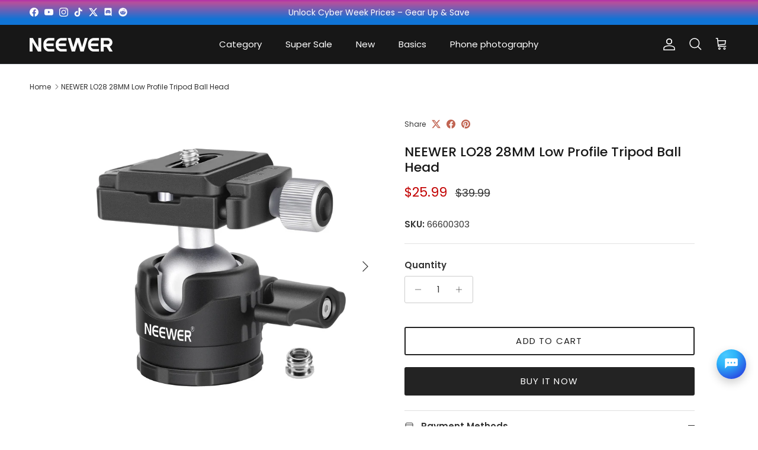

--- FILE ---
content_type: text/html; charset=utf-8
request_url: https://au.neewer.com/products/neewer-low-profile-360-degree-rotatable-tripod-ball-head-66600303
body_size: 70469
content:
<!doctype html>
<html class="no-js" lang="en" dir="ltr">
<head><meta charset="utf-8">
<meta name="viewport" content="width=device-width,initial-scale=1">
<title>NEEWER LO28 28MM Low Profile Tripod Ball Head - NEEWER &ndash; NEEWER.AU</title><link rel="canonical" href="https://au.neewer.com/products/neewer-low-profile-360-degree-rotatable-tripod-ball-head-66600303"><link rel="icon" href="//au.neewer.com/cdn/shop/files/256-256-LOGO_c5f425d4-634b-43ba-9c78-f9995418a716.jpg?crop=center&height=48&v=1717036708&width=48" type="image/jpg">
  <link rel="apple-touch-icon" href="//au.neewer.com/cdn/shop/files/256-256-LOGO_c5f425d4-634b-43ba-9c78-f9995418a716.jpg?crop=center&height=180&v=1717036708&width=180"><meta name="description" content="The perfect low-profile ball head design creates stronger locking force and higher stability. The screw knob is located on the side of the ball instead of the bottom of the ball head bringing 15% down the whole center of the gravity of the ball head which can enhance stability."><meta property="og:site_name" content="NEEWER.AU">
<meta property="og:url" content="https://au.neewer.com/products/neewer-low-profile-360-degree-rotatable-tripod-ball-head-66600303">
<meta property="og:title" content="NEEWER LO28 28MM Low Profile Tripod Ball Head - NEEWER">
<meta property="og:type" content="product">
<meta property="og:description" content="The perfect low-profile ball head design creates stronger locking force and higher stability. The screw knob is located on the side of the ball instead of the bottom of the ball head bringing 15% down the whole center of the gravity of the ball head which can enhance stability."><meta property="og:image" content="http://au.neewer.com/cdn/shop/products/10095593.jpg?crop=center&height=1200&v=1691745978&width=1200">
  <meta property="og:image:secure_url" content="https://au.neewer.com/cdn/shop/products/10095593.jpg?crop=center&height=1200&v=1691745978&width=1200">
  <meta property="og:image:width" content="1500">
  <meta property="og:image:height" content="1500"><meta property="og:price:amount" content="25.99">
  <meta property="og:price:currency" content="AUD"><meta name="twitter:site" content="@neewerofficial"><meta name="twitter:card" content="summary_large_image">
<meta name="twitter:title" content="NEEWER LO28 28MM Low Profile Tripod Ball Head - NEEWER">
<meta name="twitter:description" content="The perfect low-profile ball head design creates stronger locking force and higher stability. The screw knob is located on the side of the ball instead of the bottom of the ball head bringing 15% down the whole center of the gravity of the ball head which can enhance stability.">
<style>@font-face {
  font-family: Poppins;
  font-weight: 400;
  font-style: normal;
  font-display: fallback;
  src: url("//au.neewer.com/cdn/fonts/poppins/poppins_n4.0ba78fa5af9b0e1a374041b3ceaadf0a43b41362.woff2") format("woff2"),
       url("//au.neewer.com/cdn/fonts/poppins/poppins_n4.214741a72ff2596839fc9760ee7a770386cf16ca.woff") format("woff");
}
@font-face {
  font-family: Poppins;
  font-weight: 700;
  font-style: normal;
  font-display: fallback;
  src: url("//au.neewer.com/cdn/fonts/poppins/poppins_n7.56758dcf284489feb014a026f3727f2f20a54626.woff2") format("woff2"),
       url("//au.neewer.com/cdn/fonts/poppins/poppins_n7.f34f55d9b3d3205d2cd6f64955ff4b36f0cfd8da.woff") format("woff");
}
@font-face {
  font-family: Poppins;
  font-weight: 500;
  font-style: normal;
  font-display: fallback;
  src: url("//au.neewer.com/cdn/fonts/poppins/poppins_n5.ad5b4b72b59a00358afc706450c864c3c8323842.woff2") format("woff2"),
       url("//au.neewer.com/cdn/fonts/poppins/poppins_n5.33757fdf985af2d24b32fcd84c9a09224d4b2c39.woff") format("woff");
}
@font-face {
  font-family: Poppins;
  font-weight: 400;
  font-style: italic;
  font-display: fallback;
  src: url("//au.neewer.com/cdn/fonts/poppins/poppins_i4.846ad1e22474f856bd6b81ba4585a60799a9f5d2.woff2") format("woff2"),
       url("//au.neewer.com/cdn/fonts/poppins/poppins_i4.56b43284e8b52fc64c1fd271f289a39e8477e9ec.woff") format("woff");
}
@font-face {
  font-family: Poppins;
  font-weight: 700;
  font-style: italic;
  font-display: fallback;
  src: url("//au.neewer.com/cdn/fonts/poppins/poppins_i7.42fd71da11e9d101e1e6c7932199f925f9eea42d.woff2") format("woff2"),
       url("//au.neewer.com/cdn/fonts/poppins/poppins_i7.ec8499dbd7616004e21155106d13837fff4cf556.woff") format("woff");
}
@font-face {
  font-family: Poppins;
  font-weight: 500;
  font-style: normal;
  font-display: fallback;
  src: url("//au.neewer.com/cdn/fonts/poppins/poppins_n5.ad5b4b72b59a00358afc706450c864c3c8323842.woff2") format("woff2"),
       url("//au.neewer.com/cdn/fonts/poppins/poppins_n5.33757fdf985af2d24b32fcd84c9a09224d4b2c39.woff") format("woff");
}
@font-face {
  font-family: Poppins;
  font-weight: 400;
  font-style: normal;
  font-display: fallback;
  src: url("//au.neewer.com/cdn/fonts/poppins/poppins_n4.0ba78fa5af9b0e1a374041b3ceaadf0a43b41362.woff2") format("woff2"),
       url("//au.neewer.com/cdn/fonts/poppins/poppins_n4.214741a72ff2596839fc9760ee7a770386cf16ca.woff") format("woff");
}
@font-face {
  font-family: Poppins;
  font-weight: 400;
  font-style: normal;
  font-display: fallback;
  src: url("//au.neewer.com/cdn/fonts/poppins/poppins_n4.0ba78fa5af9b0e1a374041b3ceaadf0a43b41362.woff2") format("woff2"),
       url("//au.neewer.com/cdn/fonts/poppins/poppins_n4.214741a72ff2596839fc9760ee7a770386cf16ca.woff") format("woff");
}
@font-face {
  font-family: Poppins;
  font-weight: 600;
  font-style: normal;
  font-display: fallback;
  src: url("//au.neewer.com/cdn/fonts/poppins/poppins_n6.aa29d4918bc243723d56b59572e18228ed0786f6.woff2") format("woff2"),
       url("//au.neewer.com/cdn/fonts/poppins/poppins_n6.5f815d845fe073750885d5b7e619ee00e8111208.woff") format("woff");
}
:root {
  --page-container-width:          1480px;
  --reading-container-width:       720px;
  --divider-opacity:               0.14;
  --gutter-large:                  30px;
  --gutter-desktop:                20px;
  --gutter-mobile:                 16px;
  --section-padding:               50px;
  --larger-section-padding:        80px;
  --larger-section-padding-mobile: 60px;
  --largest-section-padding:       110px;
  --aos-animate-duration:          0.6s;

  --base-font-family:              Poppins, sans-serif;
  --base-font-weight:              400;
  --base-font-style:               normal;
  --heading-font-family:           Poppins, sans-serif;
  --heading-font-weight:           500;
  --heading-font-style:            normal;
  --heading-font-letter-spacing:   normal;
  --logo-font-family:              Poppins, sans-serif;
  --logo-font-weight:              400;
  --logo-font-style:               normal;
  --nav-font-family:               Poppins, sans-serif;
  --nav-font-weight:               400;
  --nav-font-style:                normal;

  --base-text-size:15px;
  --base-line-height:              1.6;
  --input-text-size:16px;
  --smaller-text-size-1:12px;
  --smaller-text-size-2:14px;
  --smaller-text-size-3:12px;
  --smaller-text-size-4:11px;
  --larger-text-size:22px;
  --super-large-text-size:39px;
  --super-large-mobile-text-size:18px;
  --larger-mobile-text-size:18px;
  --logo-text-size:19px;--btn-letter-spacing: 0.08em;
    --btn-text-transform: uppercase;
    --button-text-size: 13px;
    --quickbuy-button-text-size: 13;
    --small-feature-link-font-size: 0.75em;
    --input-btn-padding-top: 1.2em;
    --input-btn-padding-bottom: 1.2em;--heading-text-transform:none;
  --nav-text-size:                      15px;
  --mobile-menu-font-weight:            600;

  --body-bg-color:                      255 255 255;
  --bg-color:                           255 255 255;
  --body-text-color:                    52 52 52;
  --text-color:                         52 52 52;

  --header-text-col:                    #ffffff;--header-text-hover-col:             var(--header-text-col);--header-bg-col:                     #171717;
  --heading-color:                     23 23 23;
  --body-heading-color:                23 23 23;
  --heading-divider-col:               #dfe3e8;

  --logo-col:                          #ffffff;
  --main-nav-bg:                       #ffffff;
  --main-nav-link-col:                 #171717;
  --main-nav-link-hover-col:           #007ffa;
  --main-nav-link-featured-col:        #007ffa;

  --link-color:                        193 100 82;
  --body-link-color:                   193 100 82;

  --btn-bg-color:                        35 35 35;
  --btn-bg-hover-color:                  0 127 250;
  --btn-border-color:                    35 35 35;
  --btn-border-hover-color:              0 127 250;
  --btn-text-color:                      255 255 255;
  --btn-text-hover-color:                255 255 255;--btn-alt-bg-color:                    255 255 255;
  --btn-alt-text-color:                  35 35 35;
  --btn-alt-border-color:                35 35 35;
  --btn-alt-border-hover-color:          35 35 35;--btn-ter-bg-color:                    235 235 235;
  --btn-ter-text-color:                  1 1 1;
  --btn-ter-bg-hover-color:              35 35 35;
  --btn-ter-text-hover-color:            255 255 255;--btn-border-radius: 3px;
    --btn-inspired-border-radius: 3px;--color-scheme-default:                             #ffffff;
  --color-scheme-default-color:                       255 255 255;
  --color-scheme-default-text-color:                  52 52 52;
  --color-scheme-default-head-color:                  23 23 23;
  --color-scheme-default-link-color:                  193 100 82;
  --color-scheme-default-btn-text-color:              255 255 255;
  --color-scheme-default-btn-text-hover-color:        255 255 255;
  --color-scheme-default-btn-bg-color:                35 35 35;
  --color-scheme-default-btn-bg-hover-color:          0 127 250;
  --color-scheme-default-btn-border-color:            35 35 35;
  --color-scheme-default-btn-border-hover-color:      0 127 250;
  --color-scheme-default-btn-alt-text-color:          35 35 35;
  --color-scheme-default-btn-alt-bg-color:            255 255 255;
  --color-scheme-default-btn-alt-border-color:        35 35 35;
  --color-scheme-default-btn-alt-border-hover-color:  35 35 35;

  --color-scheme-1:                             #f2f2f2;
  --color-scheme-1-color:                       242 242 242;
  --color-scheme-1-text-color:                  52 52 52;
  --color-scheme-1-head-color:                  52 52 52;
  --color-scheme-1-link-color:                  193 100 82;
  --color-scheme-1-btn-text-color:              255 255 255;
  --color-scheme-1-btn-text-hover-color:        255 255 255;
  --color-scheme-1-btn-bg-color:                35 35 35;
  --color-scheme-1-btn-bg-hover-color:          0 0 0;
  --color-scheme-1-btn-border-color:            35 35 35;
  --color-scheme-1-btn-border-hover-color:      0 0 0;
  --color-scheme-1-btn-alt-text-color:          35 35 35;
  --color-scheme-1-btn-alt-bg-color:            255 255 255;
  --color-scheme-1-btn-alt-border-color:        35 35 35;
  --color-scheme-1-btn-alt-border-hover-color:  35 35 35;

  --color-scheme-2:                             linear-gradient(46deg, rgba(52, 133, 236, 1) 13%, rgba(170, 248, 219, 1) 86%);
  --color-scheme-2-color:                       242 242 242;
  --color-scheme-2-text-color:                  52 52 52;
  --color-scheme-2-head-color:                  23 23 23;
  --color-scheme-2-link-color:                  52 52 52;
  --color-scheme-2-btn-text-color:              255 255 255;
  --color-scheme-2-btn-text-hover-color:        255 255 255;
  --color-scheme-2-btn-bg-color:                35 35 35;
  --color-scheme-2-btn-bg-hover-color:          0 127 250;
  --color-scheme-2-btn-border-color:            35 35 35;
  --color-scheme-2-btn-border-hover-color:      0 127 250;
  --color-scheme-2-btn-alt-text-color:          35 35 35;
  --color-scheme-2-btn-alt-bg-color:            255 255 255;
  --color-scheme-2-btn-alt-border-color:        35 35 35;
  --color-scheme-2-btn-alt-border-hover-color:  35 35 35;

  /* Shop Pay payment terms */
  --payment-terms-background-color:    #ffffff;--quickbuy-bg: 242 242 242;--body-input-background-color:       rgb(var(--body-bg-color));
  --input-background-color:            rgb(var(--body-bg-color));
  --body-input-text-color:             var(--body-text-color);
  --input-text-color:                  var(--body-text-color);
  --body-input-border-color:           rgb(204, 204, 204);
  --input-border-color:                rgb(204, 204, 204);
  --input-border-color-hover:          rgb(143, 143, 143);
  --input-border-color-active:         rgb(52, 52, 52);

  --swatch-cross-svg:                  url("data:image/svg+xml,%3Csvg xmlns='http://www.w3.org/2000/svg' width='240' height='240' viewBox='0 0 24 24' fill='none' stroke='rgb(204, 204, 204)' stroke-width='0.09' preserveAspectRatio='none' %3E%3Cline x1='24' y1='0' x2='0' y2='24'%3E%3C/line%3E%3C/svg%3E");
  --swatch-cross-hover:                url("data:image/svg+xml,%3Csvg xmlns='http://www.w3.org/2000/svg' width='240' height='240' viewBox='0 0 24 24' fill='none' stroke='rgb(143, 143, 143)' stroke-width='0.09' preserveAspectRatio='none' %3E%3Cline x1='24' y1='0' x2='0' y2='24'%3E%3C/line%3E%3C/svg%3E");
  --swatch-cross-active:               url("data:image/svg+xml,%3Csvg xmlns='http://www.w3.org/2000/svg' width='240' height='240' viewBox='0 0 24 24' fill='none' stroke='rgb(52, 52, 52)' stroke-width='0.09' preserveAspectRatio='none' %3E%3Cline x1='24' y1='0' x2='0' y2='24'%3E%3C/line%3E%3C/svg%3E");

  --footer-divider-col:                #efdfc7;
  --footer-text-col:                   223 227 232;
  --footer-heading-col:                223 227 232;
  --footer-bg-col:                     23 23 23;--product-label-overlay-justify: flex-start;--product-label-overlay-align: flex-start;--product-label-overlay-reduction-text:   #ffffff;
  --product-label-overlay-reduction-bg:     #c20000;
  --product-label-overlay-reduction-text-weight: 600;
  --product-label-overlay-stock-text:       #ffffff;
  --product-label-overlay-stock-bg:         #09728c;
  --product-label-overlay-new-text:         #ffffff;
  --product-label-overlay-new-bg:           #f6a529;
  --product-label-overlay-meta-text:        #ffffff;
  --product-label-overlay-meta-bg:          #c20000;
  --product-label-sale-text:                #c20000;
  --product-label-sold-text:                #171717;
  --product-label-preorder-text:            #3ea36a;

  --product-block-crop-align:               center;

  
  --product-block-price-align:              flex-start;
  --product-block-price-item-margin-start:  initial;
  --product-block-price-item-margin-end:    .5rem;
  

  

  --collection-block-image-position:   center center;

  --swatch-picker-image-size:          40px;
  --swatch-crop-align:                 center center;

  --image-overlay-text-color:          255 255 255;--image-overlay-bg:                  rgba(0, 0, 0, 0.11);
  --image-overlay-shadow-start:        rgb(0 0 0 / 0.15);
  --image-overlay-box-opacity:         0.9;--product-inventory-ok-box-color:            #f2faf0;
  --product-inventory-ok-text-color:           #108043;
  --product-inventory-ok-icon-box-fill-color:  #fff;
  --product-inventory-low-box-color:           #fcf1cd;
  --product-inventory-low-text-color:          #dd9a1a;
  --product-inventory-low-icon-box-fill-color: #fff;
  --product-inventory-low-text-color-channels: 16, 128, 67;
  --product-inventory-ok-text-color-channels:  221, 154, 26;

  --rating-star-color: 246 165 41;--overlay-align-left: start;
    --overlay-align-right: end;}html[dir=rtl] {
  --overlay-right-text-m-left: 0;
  --overlay-right-text-m-right: auto;
  --overlay-left-shadow-left-left: 15%;
  --overlay-left-shadow-left-right: -50%;
  --overlay-left-shadow-right-left: -85%;
  --overlay-left-shadow-right-right: 0;
}.image-overlay--bg-box .text-overlay .text-overlay__text {
    --image-overlay-box-bg: 255 255 255;
    --heading-color: var(--body-heading-color);
    --text-color: var(--body-text-color);
    --link-color: var(--body-link-color);
  }::selection {
    background: rgb(var(--body-heading-color));
    color: rgb(var(--body-bg-color));
  }
  ::-moz-selection {
    background: rgb(var(--body-heading-color));
    color: rgb(var(--body-bg-color));
  }.use-color-scheme--default {
  --product-label-sale-text:           #c20000;
  --product-label-sold-text:           #171717;
  --product-label-preorder-text:       #3ea36a;
  --input-background-color:            rgb(var(--body-bg-color));
  --input-text-color:                  var(--body-input-text-color);
  --input-border-color:                rgb(204, 204, 204);
  --input-border-color-hover:          rgb(143, 143, 143);
  --input-border-color-active:         rgb(52, 52, 52);
}</style>

  <link href="//au.neewer.com/cdn/shop/t/15/assets/main.css?v=59812818702299870031764727486" rel="stylesheet" type="text/css" media="all" />
<link rel="preload" as="font" href="//au.neewer.com/cdn/fonts/poppins/poppins_n4.0ba78fa5af9b0e1a374041b3ceaadf0a43b41362.woff2" type="font/woff2" crossorigin><link rel="preload" as="font" href="//au.neewer.com/cdn/fonts/poppins/poppins_n5.ad5b4b72b59a00358afc706450c864c3c8323842.woff2" type="font/woff2" crossorigin><script>
    document.documentElement.className = document.documentElement.className.replace('no-js', 'js');

    window.theme = {
      info: {
        name: 'Symmetry',
        version: '8.1.1'
      },
      device: {
        hasTouch: window.matchMedia('(any-pointer: coarse)').matches,
        hasHover: window.matchMedia('(hover: hover)').matches
      },
      mediaQueries: {
        md: '(min-width: 768px)',
        productMediaCarouselBreak: '(min-width: 1041px)'
      },
      routes: {
        base: 'https://au.neewer.com',
        cart: '/cart',
        cartAdd: '/cart/add.js',
        cartUpdate: '/cart/update.js',
        predictiveSearch: '/search/suggest'
      },
      strings: {
        cartTermsConfirmation: "You must agree to the terms and conditions before continuing.",
        cartItemsQuantityError: "You can only add [QUANTITY] of this item to your cart.",
        generalSearchViewAll: "View all search results",
        noStock: "Sold out",
        noVariant: "Unavailable",
        productsProductChooseA: "Choose a",
        generalSearchPages: "Pages",
        generalSearchNoResultsWithoutTerms: "Sorry, we couldnʼt find any results",
        shippingCalculator: {
          singleRate: "There is one shipping rate for this destination:",
          multipleRates: "There are multiple shipping rates for this destination:",
          noRates: "We do not ship to this destination."
        },
        regularPrice: "Regular price",
        salePrice: "Sale price"
      },
      settings: {
        moneyWithCurrencyFormat: "${{amount}} AUD",
        cartType: "drawer",
        afterAddToCart: "drawer",
        quickbuyStyle: "button",
        externalLinksNewTab: true,
        internalLinksSmoothScroll: true
      }
    }

    theme.inlineNavigationCheck = function() {
      var pageHeader = document.querySelector('.pageheader'),
          inlineNavContainer = pageHeader.querySelector('.logo-area__left__inner'),
          inlineNav = inlineNavContainer.querySelector('.navigation--left');
      if (inlineNav && getComputedStyle(inlineNav).display != 'none') {
        var inlineMenuCentered = document.querySelector('.pageheader--layout-inline-menu-center'),
            logoContainer = document.querySelector('.logo-area__middle__inner');
        if(inlineMenuCentered) {
          var rightWidth = document.querySelector('.logo-area__right__inner').clientWidth,
              middleWidth = logoContainer.clientWidth,
              logoArea = document.querySelector('.logo-area'),
              computedLogoAreaStyle = getComputedStyle(logoArea),
              logoAreaInnerWidth = logoArea.clientWidth - Math.ceil(parseFloat(computedLogoAreaStyle.paddingLeft)) - Math.ceil(parseFloat(computedLogoAreaStyle.paddingRight)),
              availableNavWidth = logoAreaInnerWidth - Math.max(rightWidth, middleWidth) * 2 - 40;
          inlineNavContainer.style.maxWidth = availableNavWidth + 'px';
        }

        var firstInlineNavLink = inlineNav.querySelector('.navigation__item:first-child'),
            lastInlineNavLink = inlineNav.querySelector('.navigation__item:last-child');
        if (lastInlineNavLink) {
          var inlineNavWidth = null;
          if(document.querySelector('html[dir=rtl]')) {
            inlineNavWidth = firstInlineNavLink.offsetLeft - lastInlineNavLink.offsetLeft + firstInlineNavLink.offsetWidth;
          } else {
            inlineNavWidth = lastInlineNavLink.offsetLeft - firstInlineNavLink.offsetLeft + lastInlineNavLink.offsetWidth;
          }
          if (inlineNavContainer.offsetWidth >= inlineNavWidth) {
            pageHeader.classList.add('pageheader--layout-inline-permitted');
            var tallLogo = logoContainer.clientHeight > lastInlineNavLink.clientHeight + 20;
            if (tallLogo) {
              inlineNav.classList.add('navigation--tight-underline');
            } else {
              inlineNav.classList.remove('navigation--tight-underline');
            }
          } else {
            pageHeader.classList.remove('pageheader--layout-inline-permitted');
          }
        }
      }
    };

    theme.setInitialHeaderHeightProperty = () => {
      const section = document.querySelector('.section-header');
      if (section) {
        document.documentElement.style.setProperty('--theme-header-height', Math.ceil(section.clientHeight) + 'px');
      }
    };
  </script>

  <script src="//au.neewer.com/cdn/shop/t/15/assets/main.js?v=38887974362003478431764727486" defer></script>
    <script src="//au.neewer.com/cdn/shop/t/15/assets/animate-on-scroll.js?v=15249566486942820451764727479" defer></script>
    <link href="//au.neewer.com/cdn/shop/t/15/assets/animate-on-scroll.css?v=135962721104954213331764727479" rel="stylesheet" type="text/css" media="all" />
  

  <script>window.performance && window.performance.mark && window.performance.mark('shopify.content_for_header.start');</script><meta name="google-site-verification" content="Fju-F5_Gssk6VosVMZTnxPvposWYLNpmbJ7cT6FHYaw">
<meta id="shopify-digital-wallet" name="shopify-digital-wallet" content="/81124589873/digital_wallets/dialog">
<meta name="shopify-checkout-api-token" content="2c579af871f0d9cb1d22a4114d7e1317">
<meta id="in-context-paypal-metadata" data-shop-id="81124589873" data-venmo-supported="false" data-environment="production" data-locale="en_US" data-paypal-v4="true" data-currency="AUD">
<link rel="alternate" type="application/json+oembed" href="https://au.neewer.com/products/neewer-low-profile-360-degree-rotatable-tripod-ball-head-66600303.oembed">
<script async="async" src="/checkouts/internal/preloads.js?locale=en-AU"></script>
<script id="shopify-features" type="application/json">{"accessToken":"2c579af871f0d9cb1d22a4114d7e1317","betas":["rich-media-storefront-analytics"],"domain":"au.neewer.com","predictiveSearch":true,"shopId":81124589873,"locale":"en"}</script>
<script>var Shopify = Shopify || {};
Shopify.shop = "neewerau.myshopify.com";
Shopify.locale = "en";
Shopify.currency = {"active":"AUD","rate":"1.0"};
Shopify.country = "AU";
Shopify.theme = {"name":"NEEWER AU 2025\/12","id":182360998193,"schema_name":"Symmetry","schema_version":"8.1.1","theme_store_id":568,"role":"main"};
Shopify.theme.handle = "null";
Shopify.theme.style = {"id":null,"handle":null};
Shopify.cdnHost = "au.neewer.com/cdn";
Shopify.routes = Shopify.routes || {};
Shopify.routes.root = "/";</script>
<script type="module">!function(o){(o.Shopify=o.Shopify||{}).modules=!0}(window);</script>
<script>!function(o){function n(){var o=[];function n(){o.push(Array.prototype.slice.apply(arguments))}return n.q=o,n}var t=o.Shopify=o.Shopify||{};t.loadFeatures=n(),t.autoloadFeatures=n()}(window);</script>
<script id="shop-js-analytics" type="application/json">{"pageType":"product"}</script>
<script defer="defer" async type="module" src="//au.neewer.com/cdn/shopifycloud/shop-js/modules/v2/client.init-shop-cart-sync_D0dqhulL.en.esm.js"></script>
<script defer="defer" async type="module" src="//au.neewer.com/cdn/shopifycloud/shop-js/modules/v2/chunk.common_CpVO7qML.esm.js"></script>
<script type="module">
  await import("//au.neewer.com/cdn/shopifycloud/shop-js/modules/v2/client.init-shop-cart-sync_D0dqhulL.en.esm.js");
await import("//au.neewer.com/cdn/shopifycloud/shop-js/modules/v2/chunk.common_CpVO7qML.esm.js");

  window.Shopify.SignInWithShop?.initShopCartSync?.({"fedCMEnabled":true,"windoidEnabled":true});

</script>
<script>(function() {
  var isLoaded = false;
  function asyncLoad() {
    if (isLoaded) return;
    isLoaded = true;
    var urls = ["\/\/cdn.shopify.com\/proxy\/76728cbeac0336e7c5323d3d1d3f2319c1491586f738f210033032a5f7027da1\/api.goaffpro.com\/loader.js?shop=neewerau.myshopify.com\u0026sp-cache-control=cHVibGljLCBtYXgtYWdlPTkwMA"];
    for (var i = 0; i < urls.length; i++) {
      var s = document.createElement('script');
      s.type = 'text/javascript';
      s.async = true;
      s.src = urls[i];
      var x = document.getElementsByTagName('script')[0];
      x.parentNode.insertBefore(s, x);
    }
  };
  if(window.attachEvent) {
    window.attachEvent('onload', asyncLoad);
  } else {
    window.addEventListener('load', asyncLoad, false);
  }
})();</script>
<script id="__st">var __st={"a":81124589873,"offset":28800,"reqid":"30e1a7fb-b2f5-437b-9763-410a87bf85ec-1764940835","pageurl":"au.neewer.com\/products\/neewer-low-profile-360-degree-rotatable-tripod-ball-head-66600303","u":"f9d53badc736","p":"product","rtyp":"product","rid":8817270063409};</script>
<script>window.ShopifyPaypalV4VisibilityTracking = true;</script>
<script id="captcha-bootstrap">!function(){'use strict';const t='contact',e='account',n='new_comment',o=[[t,t],['blogs',n],['comments',n],[t,'customer']],c=[[e,'customer_login'],[e,'guest_login'],[e,'recover_customer_password'],[e,'create_customer']],r=t=>t.map((([t,e])=>`form[action*='/${t}']:not([data-nocaptcha='true']) input[name='form_type'][value='${e}']`)).join(','),a=t=>()=>t?[...document.querySelectorAll(t)].map((t=>t.form)):[];function s(){const t=[...o],e=r(t);return a(e)}const i='password',u='form_key',d=['recaptcha-v3-token','g-recaptcha-response','h-captcha-response',i],f=()=>{try{return window.sessionStorage}catch{return}},m='__shopify_v',_=t=>t.elements[u];function p(t,e,n=!1){try{const o=window.sessionStorage,c=JSON.parse(o.getItem(e)),{data:r}=function(t){const{data:e,action:n}=t;return t[m]||n?{data:e,action:n}:{data:t,action:n}}(c);for(const[e,n]of Object.entries(r))t.elements[e]&&(t.elements[e].value=n);n&&o.removeItem(e)}catch(o){console.error('form repopulation failed',{error:o})}}const l='form_type',E='cptcha';function T(t){t.dataset[E]=!0}const w=window,h=w.document,L='Shopify',v='ce_forms',y='captcha';let A=!1;((t,e)=>{const n=(g='f06e6c50-85a8-45c8-87d0-21a2b65856fe',I='https://cdn.shopify.com/shopifycloud/storefront-forms-hcaptcha/ce_storefront_forms_captcha_hcaptcha.v1.5.2.iife.js',D={infoText:'Protected by hCaptcha',privacyText:'Privacy',termsText:'Terms'},(t,e,n)=>{const o=w[L][v],c=o.bindForm;if(c)return c(t,g,e,D).then(n);var r;o.q.push([[t,g,e,D],n]),r=I,A||(h.body.append(Object.assign(h.createElement('script'),{id:'captcha-provider',async:!0,src:r})),A=!0)});var g,I,D;w[L]=w[L]||{},w[L][v]=w[L][v]||{},w[L][v].q=[],w[L][y]=w[L][y]||{},w[L][y].protect=function(t,e){n(t,void 0,e),T(t)},Object.freeze(w[L][y]),function(t,e,n,w,h,L){const[v,y,A,g]=function(t,e,n){const i=e?o:[],u=t?c:[],d=[...i,...u],f=r(d),m=r(i),_=r(d.filter((([t,e])=>n.includes(e))));return[a(f),a(m),a(_),s()]}(w,h,L),I=t=>{const e=t.target;return e instanceof HTMLFormElement?e:e&&e.form},D=t=>v().includes(t);t.addEventListener('submit',(t=>{const e=I(t);if(!e)return;const n=D(e)&&!e.dataset.hcaptchaBound&&!e.dataset.recaptchaBound,o=_(e),c=g().includes(e)&&(!o||!o.value);(n||c)&&t.preventDefault(),c&&!n&&(function(t){try{if(!f())return;!function(t){const e=f();if(!e)return;const n=_(t);if(!n)return;const o=n.value;o&&e.removeItem(o)}(t);const e=Array.from(Array(32),(()=>Math.random().toString(36)[2])).join('');!function(t,e){_(t)||t.append(Object.assign(document.createElement('input'),{type:'hidden',name:u})),t.elements[u].value=e}(t,e),function(t,e){const n=f();if(!n)return;const o=[...t.querySelectorAll(`input[type='${i}']`)].map((({name:t})=>t)),c=[...d,...o],r={};for(const[a,s]of new FormData(t).entries())c.includes(a)||(r[a]=s);n.setItem(e,JSON.stringify({[m]:1,action:t.action,data:r}))}(t,e)}catch(e){console.error('failed to persist form',e)}}(e),e.submit())}));const S=(t,e)=>{t&&!t.dataset[E]&&(n(t,e.some((e=>e===t))),T(t))};for(const o of['focusin','change'])t.addEventListener(o,(t=>{const e=I(t);D(e)&&S(e,y())}));const B=e.get('form_key'),M=e.get(l),P=B&&M;t.addEventListener('DOMContentLoaded',(()=>{const t=y();if(P)for(const e of t)e.elements[l].value===M&&p(e,B);[...new Set([...A(),...v().filter((t=>'true'===t.dataset.shopifyCaptcha))])].forEach((e=>S(e,t)))}))}(h,new URLSearchParams(w.location.search),n,t,e,['guest_login'])})(!0,!0)}();</script>
<script integrity="sha256-52AcMU7V7pcBOXWImdc/TAGTFKeNjmkeM1Pvks/DTgc=" data-source-attribution="shopify.loadfeatures" defer="defer" src="//au.neewer.com/cdn/shopifycloud/storefront/assets/storefront/load_feature-81c60534.js" crossorigin="anonymous"></script>
<script data-source-attribution="shopify.dynamic_checkout.dynamic.init">var Shopify=Shopify||{};Shopify.PaymentButton=Shopify.PaymentButton||{isStorefrontPortableWallets:!0,init:function(){window.Shopify.PaymentButton.init=function(){};var t=document.createElement("script");t.src="https://au.neewer.com/cdn/shopifycloud/portable-wallets/latest/portable-wallets.en.js",t.type="module",document.head.appendChild(t)}};
</script>
<script data-source-attribution="shopify.dynamic_checkout.buyer_consent">
  function portableWalletsHideBuyerConsent(e){var t=document.getElementById("shopify-buyer-consent"),n=document.getElementById("shopify-subscription-policy-button");t&&n&&(t.classList.add("hidden"),t.setAttribute("aria-hidden","true"),n.removeEventListener("click",e))}function portableWalletsShowBuyerConsent(e){var t=document.getElementById("shopify-buyer-consent"),n=document.getElementById("shopify-subscription-policy-button");t&&n&&(t.classList.remove("hidden"),t.removeAttribute("aria-hidden"),n.addEventListener("click",e))}window.Shopify?.PaymentButton&&(window.Shopify.PaymentButton.hideBuyerConsent=portableWalletsHideBuyerConsent,window.Shopify.PaymentButton.showBuyerConsent=portableWalletsShowBuyerConsent);
</script>
<script>
  function portableWalletsCleanup(e){e&&e.src&&console.error("Failed to load portable wallets script "+e.src);var t=document.querySelectorAll("shopify-accelerated-checkout .shopify-payment-button__skeleton, shopify-accelerated-checkout-cart .wallet-cart-button__skeleton"),e=document.getElementById("shopify-buyer-consent");for(let e=0;e<t.length;e++)t[e].remove();e&&e.remove()}function portableWalletsNotLoadedAsModule(e){e instanceof ErrorEvent&&"string"==typeof e.message&&e.message.includes("import.meta")&&"string"==typeof e.filename&&e.filename.includes("portable-wallets")&&(window.removeEventListener("error",portableWalletsNotLoadedAsModule),window.Shopify.PaymentButton.failedToLoad=e,"loading"===document.readyState?document.addEventListener("DOMContentLoaded",window.Shopify.PaymentButton.init):window.Shopify.PaymentButton.init())}window.addEventListener("error",portableWalletsNotLoadedAsModule);
</script>

<script type="module" src="https://au.neewer.com/cdn/shopifycloud/portable-wallets/latest/portable-wallets.en.js" onError="portableWalletsCleanup(this)" crossorigin="anonymous"></script>
<script nomodule>
  document.addEventListener("DOMContentLoaded", portableWalletsCleanup);
</script>

<link id="shopify-accelerated-checkout-styles" rel="stylesheet" media="screen" href="https://au.neewer.com/cdn/shopifycloud/portable-wallets/latest/accelerated-checkout-backwards-compat.css" crossorigin="anonymous">
<style id="shopify-accelerated-checkout-cart">
        #shopify-buyer-consent {
  margin-top: 1em;
  display: inline-block;
  width: 100%;
}

#shopify-buyer-consent.hidden {
  display: none;
}

#shopify-subscription-policy-button {
  background: none;
  border: none;
  padding: 0;
  text-decoration: underline;
  font-size: inherit;
  cursor: pointer;
}

#shopify-subscription-policy-button::before {
  box-shadow: none;
}

      </style>
<script id="sections-script" data-sections="related-products,footer" defer="defer" src="//au.neewer.com/cdn/shop/t/15/compiled_assets/scripts.js?4865"></script>
<script>window.performance && window.performance.mark && window.performance.mark('shopify.content_for_header.end');</script>
<!-- CC Custom Head Start --><!-- CC Custom Head End --><meta name="viewport" content="initial-scale=1,maximum-scale=1,user-scalable=no,width=device-width">
<!-- BEGIN app block: shopify://apps/selecty/blocks/app-embed/a005a4a7-4aa2-4155-9c2b-0ab41acbf99c --><template id="sel-form-template">
  <div id="sel-form" style="display: none;">
    <form method="post" action="/localization" id="localization_form" accept-charset="UTF-8" class="shopify-localization-form" enctype="multipart/form-data"><input type="hidden" name="form_type" value="localization" /><input type="hidden" name="utf8" value="✓" /><input type="hidden" name="_method" value="put" /><input type="hidden" name="return_to" value="/products/neewer-low-profile-360-degree-rotatable-tripod-ball-head-66600303" />
      <input type="hidden" name="country_code" value="AU">
      <input type="hidden" name="language_code" value="en">
    </form>
  </div>
</template>


  <script>
    (function () {
      window.$selector = window.$selector || []; // Create empty queue for action (sdk) if user has not created his yet
      // Fetch geodata only for new users
      const wasRedirected = localStorage.getItem('sel-autodetect') === '1';

      if (!wasRedirected) {
        window.selectorConfigGeoData = fetch('/browsing_context_suggestions.json?source=geolocation_recommendation&country[enabled]=true&currency[enabled]=true&language[enabled]=true', {
          method: 'GET',
          mode: 'cors',
          cache: 'default',
          credentials: 'same-origin',
          headers: {
            'Content-Type': 'application/json',
            'Access-Control-Allow-Origin': '*'
          },
          redirect: 'follow',
          referrerPolicy: 'no-referrer',
        });
      }
    })()
  </script>
  <script type="application/json" id="__selectors_json">
    {
    "selectors": 
  [{"_id":"6576c98417790fdb0025490d","id":"NM478340","storeId":22529605706,"title":"language- foooter selector - neewer-com","design":{"resource":"languages","resourceList":["languages"],"type":"drop-down","theme":"basic","scheme":"custom","short":"none","search":"none","scale":100,"styles":{"general":".sel-itemsList-active {\nbackground-color: grey;\n}","extra":""},"reverse":true,"view":"names","flagMode":{"icon":"icon","flag":"flag"},"colors":{"text":{"red":255,"green":255,"blue":255,"alpha":1,"filter":"invert(100%) sepia(100%) saturate(0%) hue-rotate(322deg) brightness(103%) contrast(101%)"},"accent":{"red":32,"green":34,"blue":35,"alpha":1,"filter":"invert(8%) sepia(9%) saturate(501%) hue-rotate(155deg) brightness(94%) contrast(86%)"},"background":{"red":255,"green":255,"blue":255,"alpha":0,"filter":"invert(100%) sepia(12%) saturate(7500%) hue-rotate(286deg) brightness(123%) contrast(111%)"}},"withoutShadowRoot":false,"hideUnavailableResources":false,"typography":{"default":{"fontFamily":"Verdana","fontStyle":"normal","fontWeight":"normal","size":{"value":14,"dimension":"px"}},"accent":{"fontFamily":"Verdana","fontStyle":"normal","fontWeight":"normal","size":{"value":14,"dimension":"px"}}},"position":{"type":"custom","value":{"horizontal":"static","vertical":"static"}},"visibility":{"breakpoints":["xs","sm","md","lg","xl"],"urls":{"logicVariant":"include","resources":[]},"params":{"logicVariant":"include","resources":[],"retainDuringSession":false},"languages":{"logicVariant":"include","resources":[]},"countries":{"logicVariant":"include","resources":[]}}},"visibility":[],"status":"published","createdAt":"2023-12-11T08:34:12.597Z","updatedAt":"2025-03-27T06:24:20.989Z","__v":0,"i18n":{"original":{}}},{"title":"country selector - neewer-com","status":"published","visibility":[],"design":{"resource":"countries_curr","resourceList":["countries"],"type":"drop-down","theme":"minimal","scheme":"basic","short":"none","search":"countries","scale":100,"styles":{"general":"","extra":""},"reverse":true,"view":"all","flagMode":"icon","colors":{"text":{"red":255,"green":255,"blue":255,"alpha":1,"filter":"invert(99%) sepia(10%) saturate(58%) hue-rotate(183deg) brightness(116%) contrast(100%)"},"accent":{"red":32,"green":34,"blue":35,"alpha":1,"filter":"invert(7%) sepia(6%) saturate(752%) hue-rotate(155deg) brightness(92%) contrast(85%)"},"background":{"red":32,"green":34,"blue":35,"alpha":1,"filter":"invert(6%) sepia(0%) saturate(2867%) hue-rotate(263deg) brightness(111%) contrast(85%)"}},"withoutShadowRoot":false,"hideUnavailableResources":false,"typography":{"default":{"fontFamily":"Verdana","fontStyle":"normal","fontWeight":"normal","size":{"value":14,"dimension":"px"},"custom":false},"accent":{"fontFamily":"Verdana","fontStyle":"normal","fontWeight":"normal","size":{"value":14,"dimension":"px"},"custom":false}},"position":{"type":"custom","value":{"horizontal":"static","vertical":"static"}},"visibility":{"breakpoints":["xs","sm","md","lg","xl"],"params":{"logicVariant":"include","resources":[],"retainDuringSession":false},"countries":{"logicVariant":"include","resources":[]},"languages":{"logicVariant":"include","resources":[]},"urls":{"logicVariant":"include","resources":[],"allowSubpaths":false}}},"id":"SQ307819","i18n":{"original":{}}},{"_id":"67e4c69a7a809fa7a0c3f3e8","id":"stores-resource-selector","storeId":22529605706,"parentDomain":"neewer-com.myshopify.com","title":"Multi-stores selector","design":{"resource":"stores","resourceList":["stores"],"type":"drop-down","theme":"basic","scheme":"basic","short":"none","search":"none","styles":{"general":"","extra":""},"reverse":true,"view":"all","colors":{"text":{"red":32,"green":34,"blue":35,"alpha":1,"filter":"invert(10%) sepia(7%) saturate(451%) hue-rotate(156deg) brightness(93%) contrast(90%)"},"accent":{"red":32,"green":34,"blue":35,"alpha":1,"filter":"invert(7%) sepia(6%) saturate(770%) hue-rotate(155deg) brightness(98%) contrast(86%)"},"background":{"red":255,"green":255,"blue":255,"alpha":1,"filter":"invert(100%) sepia(98%) saturate(8%) hue-rotate(180deg) brightness(102%) contrast(101%)"}},"typography":{"default":{"fontFamily":"Verdana","fontStyle":"normal","fontWeight":"normal","size":{"value":14,"dimension":"px"}},"accent":{"fontFamily":"Verdana","fontStyle":"normal","fontWeight":"normal","size":{"value":14,"dimension":"px"}}},"position":{"type":"fixed","value":{"vertical":"bottom","horizontal":"left"}}},"visibility":[],"status":"disabled","createdAt":"2025-03-27T03:31:38.757Z","updatedAt":"2025-03-27T03:31:38.757Z","__v":0}],
    "store": 
  
    {"isBrandingStore":true,"shouldBranding":false}
  
,
    "autodetect": 
  
    {"_id":"68392c00fadae2d3a483edfc","storeId":81124589873,"design":{"resource":"countries_curr","behavior":"once","resourceList":["countries"],"type":"bannerModal","scheme":"basic","styles":{"general":"","extra":""},"search":"countries","view":"all","short":"none","flagMode":"icon","showFlag":false,"canBeClosed":true,"animation":"fade","scale":100,"border":{"radius":{"topLeft":0,"topRight":0,"bottomLeft":0,"bottomRight":0},"width":{"top":1,"right":1,"bottom":1,"left":1},"style":"solid","color":"#20222333"},"modalStyle":{"border":{"radius":{"topLeft":0,"topRight":0,"bottomLeft":0,"bottomRight":0},"width":{"top":1,"right":1,"bottom":1,"left":1},"style":"solid","color":"#20222333"}},"secondaryButtonBorder":{"radius":{"topLeft":4,"topRight":4,"bottomLeft":4,"bottomRight":4},"width":{"top":0,"right":0,"bottom":0,"left":0},"style":"solid","color":"#20222333"},"secondaryButtonStyle":{"border":{"radius":{"topLeft":4,"topRight":4,"bottomLeft":4,"bottomRight":4},"width":{"top":0,"right":0,"bottom":0,"left":0},"style":"solid","color":"#20222333"},"colors":{"backgroundColor":"#2022231a","color":"#202223FF"},"hoverColors":{"backgroundColor":"#2022231a","color":"#202223FF"}},"primaryButtonBorder":{"radius":{"topLeft":4,"topRight":4,"bottomLeft":4,"bottomRight":4},"width":{"top":2,"right":2,"bottom":2,"left":2},"style":"solid","color":"#202223"},"primaryButtonStyle":{"border":{"radius":{"topLeft":4,"topRight":4,"bottomLeft":4,"bottomRight":4},"width":{"top":2,"right":2,"bottom":2,"left":2},"style":"solid","color":"#202223FF"},"colors":{"backgroundColor":"#202223FF","color":"#ffffffff"},"hoverColors":{"backgroundColor":"#ffffffff","color":"#202223FF"}},"colors":{"text":{"red":32,"green":34,"blue":35,"alpha":1},"accent":{"red":32,"green":34,"blue":35,"alpha":1},"background":{"red":255,"green":255,"blue":255,"alpha":1}},"typography":{"title":{"fontFamily":"Poppins","fontStyle":"normal","fontWeight":"bold","size":{"value":18,"dimension":"px"},"custom":false},"default":{"fontFamily":"Poppins","fontStyle":"normal","fontWeight":"normal","size":{"value":14,"dimension":"px"},"custom":false},"accent":{"fontFamily":"Verdana","fontStyle":"normal","fontWeight":"normal","size":{"value":14,"dimension":"px"},"custom":false}},"withoutShadowRoot":false,"hideUnavailableResources":false,"position":{"type":"fixed","value":{"horizontal":"center","vertical":"center"}},"visibility":{"countries":{"logicVariant":"include","resources":["US","GB","CA","FR","DE","ES","BE","IT","BG","CZ","EE","DK","FI","HU","GR","IE","LT","LU","LV","NL","NZ","PL","PT","RO","SE","SK","AT","MY","SG","PH","ID","KR","HK","HR","AE","JP","TH"]},"urls":{"logicVariant":"include","resources":[],"allowSubpaths":false}},"showAgainInterval":{"value":"5","unit":"m"}},"i18n":{"original":{"languages_currencies":"<p class='adt-content__header'>Are you in the right language and currency?</p><p class='adt-content__text'>Please choose what is more suitable for you.</p>","languages_countries":"<p class='adt-content__header'>Are you in the right place? </p><p class='adt-content__text'>Please select your shipping destination country and preferred language.</p>","languages":"<p class='adt-content__header'>Are you in the right language?</p><p class='adt-content__text'>Please choose what is more suitable for you.</p>","currencies":"<p class='adt-content__header'>Are you in the right currency?</p><p class='adt-content__text'>Please choose what is more suitable for you.</p>","markets":"<p class='adt-content__header'>Are you in the right place?</p><p class='adt-content__text'>Please select your shipping region.</p>","languages_label":"Languages","countries_label":"Countries","currencies_label":"Currencies","markets_label":"Markets","countries":"<p class='adt-content__header'>Choose your country or region to access local content.</p><p class='adt-content__text'>Remember that we can only ship your order to\naddresses located in the chosen country.</p>","button":"Shop now","dialog_aria_label":"Site preferences","stores_label":"","stores":""},"it":{"languages":"","currencies":"","markets":"","countries":"","languages_currencies":"","languages_countries":"","languages_label":"","currencies_label":"","markets_label":"","countries_label":"","button":"","stores_label":"","stores":"","dialog_aria_label":""},"es":{"languages":"","currencies":"","markets":"","countries":"","languages_currencies":"","languages_countries":"","languages_label":"","currencies_label":"","markets_label":"","countries_label":"","button":"","stores_label":"","stores":"","dialog_aria_label":""},"de":{"languages":"","currencies":"","markets":"","countries":"","languages_currencies":"","languages_countries":"","languages_label":"","currencies_label":"","markets_label":"","countries_label":"","button":"","stores_label":"","stores":"","dialog_aria_label":""},"fr":{"languages":"","currencies":"","markets":"","countries":"","languages_currencies":"","languages_countries":"","languages_label":"","currencies_label":"","markets_label":"","countries_label":"","button":"","stores_label":"","stores":"","dialog_aria_label":""},"ja":{"languages":"","currencies":"","markets":"","countries":"","languages_currencies":"","languages_countries":"","languages_label":"","currencies_label":"","markets_label":"","countries_label":"","button":"","stores_label":"","stores":"","dialog_aria_label":""}},"visibility":[],"status":"published","createdAt":"2025-05-30T03:54:40.477Z","updatedAt":"2025-10-30T09:54:05.986Z","__v":0}
  
,
    "autoRedirect": 
  null
,
    "customResources": 
  [{"name":"stores","resources":[{"domain":"neewer-jp.myshopify.com","additionalDomains":["neewer.jp"],"title":"neewer-jp","customImgUrl":"https://selectors.devit.software/assets/globe.svg","link":"https://neewer-jp.myshopify.com/","code":"rcmpeesmyyfwpinoojeh"},{"domain":"neewer-de.myshopify.com","additionalDomains":["de.neewer.com","de.neewer.com"],"title":"neewer-de","customImgUrl":"https://selectors.devit.software/assets/globe.svg","link":"https://neewer-de.myshopify.com/","code":"mehsryempwooifenedcy"},{"domain":"neewer-uk.myshopify.com","additionalDomains":["uk.neewer.com"],"title":"neewer-uk","customImgUrl":"https://selectors.devit.software/assets/globe.svg","link":"https://neewer-uk.myshopify.com/","code":"kiunewrosmfycehymope"},{"domain":"neewerfr.myshopify.com","additionalDomains":["fr.neewer.com"],"title":"neewerfr","customImgUrl":"https://selectors.devit.software/assets/globe.svg","link":"https://neewerfr.myshopify.com/","code":"ncerrommyioffespweyh"},{"domain":"neewer-ca.myshopify.com","additionalDomains":["ca.neewer.com"],"title":"neewer-ca","customImgUrl":"https://selectors.devit.software/assets/globe.svg","link":"https://neewer-ca.myshopify.com/","code":"hsewnairpoyocceyefmm"},{"domain":"neewerau.myshopify.com","additionalDomains":["au.neewer.com"],"title":"neewerau","customImgUrl":"https://selectors.devit.software/assets/globe.svg","link":"https://neewerau.myshopify.com/","code":"ehmsicynuoywrefpeoma"},{"domain":"neewer-eu.myshopify.com","additionalDomains":["eu.neewer.com","it.neewer.com","es.neewer.com","eu.neewer.com","it.neewer.com","es.neewer.com","ie.neewer.com","eu.neewer.com","it.neewer.com","es.neewer.com"],"title":"neewer-eu","customImgUrl":"https://selectors.devit.software/assets/globe.svg","link":"https://neewer-eu.myshopify.com/","code":"uoeeeeopwimhfsnyrcym"},{"domain":"neewer-com.myshopify.com","additionalDomains":["neewer.com","neewer.com","neewer.com","neewer.com","neewer.com","neewer.com","neewer.com","neewer.com","neewer.com","neewer.com","neewer.com","neewer.com","neewer.com","neewer.com","kr.neewer.com","neewer.com"],"title":"neewer-com","customImgUrl":"https://selectors.devit.software/assets/globe.svg","link":"https://neewer-com.myshopify.com/","code":"hnimpoemcyrwcseefyomo"}],"isConnected":true}],
    "markets": [{"enabled":true,"locale":"en","countries":["AU"],"localCurrencies":true,"webPresence":{"defaultLocale":"en","alternateLocales":[],"subfolderSuffix":null,"domain":{"host":"au.neewer.com"}},"curr":{"code":"AUD"},"alternateLocales":[],"domain":{"host":"au.neewer.com"},"primary":true,"name":"Australia","regions":[{"code":"AU"}],"title":"Australia","host":"au.neewer.com","country":"AU","customImgUrl":null,"localization":{}},{"enabled":true,"locale":"en","countries":["ES"],"localCurrencies":false,"curr":{"code":"EUR"},"alternateLocales":[],"domain":{"host":"eu.neewer.com"},"primary":false,"name":"西班牙","regions":[{"code":"ES"}],"title":"西班牙","host":"eu.neewer.com","country":"ES","webPresence":{"defaultLocale":"en","alternateLocales":[],"subfolderSuffix":null,"domain":{"host":"eu.neewer.com"}},"customImgUrl":null,"localization":{},"primaryOnConnected":false,"isThirdParty":true,"isConnected":true,"link":"https://eu.neewer.com"},{"enabled":true,"locale":"en","countries":["IE"],"localCurrencies":true,"webPresence":{"alternateLocales":["ko"],"defaultLocale":"en","subfolderSuffix":null,"domain":{"host":"neewer.com"}},"curr":{"code":"EUR"},"alternateLocales":["ko"],"domain":{"host":"neewer.com"},"primary":false,"name":"爱尔兰","regions":[{"code":"IE"}],"title":"爱尔兰","host":"neewer.com","country":"IE","primaryOnConnected":false,"isThirdParty":true,"isConnected":true,"link":"https://neewer.com"},{"enabled":true,"locale":"en","countries":["IT"],"localCurrencies":false,"webPresence":{"defaultLocale":"en","alternateLocales":[],"subfolderSuffix":null,"domain":{"host":"eu.neewer.com"}},"curr":{"code":"EUR"},"alternateLocales":[],"domain":{"host":"eu.neewer.com"},"primary":true,"name":"意大利","regions":[{"code":"IT"}],"title":"意大利","host":"eu.neewer.com","country":"IT","customImgUrl":null,"localization":{},"primaryOnConnected":true,"isThirdParty":true,"isConnected":true,"link":"https://eu.neewer.com"},{"enabled":true,"locale":"en","countries":["EE","AT","BG","BE","PL","FI","NL","CZ","LV","LT","LU","RO","PT","SE","SK","DK","HU","GR","HR"],"localCurrencies":false,"curr":{"code":"EUR"},"alternateLocales":[],"domain":{"host":"eu.neewer.com"},"primary":false,"name":"EU others","regions":[{"code":"EE"},{"code":"AT"},{"code":"BG"},{"code":"BE"},{"code":"PL"},{"code":"FI"},{"code":"NL"},{"code":"CZ"},{"code":"LV"},{"code":"LT"},{"code":"LU"},{"code":"RO"},{"code":"PT"},{"code":"SE"},{"code":"SK"},{"code":"DK"},{"code":"HU"},{"code":"GR"},{"code":"HR"}],"title":"EU others","host":"eu.neewer.com","country":"AT","webPresence":{"defaultLocale":"en","alternateLocales":[],"subfolderSuffix":null,"domain":{"host":"eu.neewer.com"}},"customImgUrl":null,"localization":{},"primaryOnConnected":false,"isThirdParty":true,"isConnected":true,"link":"https://eu.neewer.com"},{"enabled":true,"locale":"en","countries":["HK"],"localCurrencies":true,"webPresence":{"alternateLocales":["ko"],"defaultLocale":"en","subfolderSuffix":null,"domain":{"host":"neewer.com"}},"curr":{"code":"HKD"},"alternateLocales":["ko"],"domain":{"host":"neewer.com"},"primary":false,"name":"香港","regions":[{"code":"HK"}],"title":"香港","host":"neewer.com","country":"HK","primaryOnConnected":false,"isThirdParty":true,"isConnected":true,"link":"https://neewer.com"},{"enabled":true,"locale":"en","countries":["KR"],"localCurrencies":true,"webPresence":{"defaultLocale":"en","alternateLocales":["ko"],"subfolderSuffix":null,"domain":{"host":"kr.neewer.com"}},"curr":{"code":"KRW"},"alternateLocales":["ko"],"domain":{"host":"kr.neewer.com"},"primary":false,"name":"韩国","regions":[{"code":"KR"}],"title":"韩国","host":"kr.neewer.com","country":"KR","primaryOnConnected":false,"isThirdParty":true,"isConnected":true,"link":"https://kr.neewer.com"},{"enabled":true,"locale":"en","countries":["NZ"],"localCurrencies":true,"webPresence":{"alternateLocales":["ko"],"defaultLocale":"en","subfolderSuffix":null,"domain":{"host":"neewer.com"}},"curr":{"code":"NZD"},"alternateLocales":["ko"],"domain":{"host":"neewer.com"},"primary":false,"name":"新西兰","regions":[{"code":"NZ"}],"title":"新西兰","host":"neewer.com","country":"NZ","primaryOnConnected":false,"isThirdParty":true,"isConnected":true,"link":"https://neewer.com"},{"enabled":true,"locale":"en","countries":["MY","SG","TH","PH","ID"],"localCurrencies":false,"webPresence":{"alternateLocales":["ko"],"defaultLocale":"en","subfolderSuffix":null,"domain":{"host":"neewer.com"}},"curr":{"code":"USD"},"alternateLocales":["ko"],"domain":{"host":"neewer.com"},"primary":false,"name":"东南亚","regions":[{"code":"MY"},{"code":"SG"},{"code":"TH"},{"code":"PH"},{"code":"ID"}],"title":"东南亚","host":"neewer.com","country":"MY","primaryOnConnected":false,"isThirdParty":true,"isConnected":true,"link":"https://neewer.com"},{"enabled":true,"locale":"en","countries":["US"],"localCurrencies":true,"webPresence":{"defaultLocale":"en","alternateLocales":["ko"],"subfolderSuffix":null,"domain":{"host":"neewer.com"}},"curr":{"code":"USD"},"alternateLocales":["ko"],"domain":{"host":"neewer.com"},"primary":true,"name":"United States","regions":[{"code":"US"}],"title":"United States","host":"neewer.com","country":"US","primaryOnConnected":true,"isThirdParty":true,"isConnected":true,"link":"https://neewer.com"},{"enabled":true,"locale":"en","countries":["GB"],"localCurrencies":true,"webPresence":{"alternateLocales":["ko"],"defaultLocale":"en","subfolderSuffix":null,"domain":{"host":"neewer.com"}},"curr":{"code":"GBP"},"alternateLocales":["ko"],"domain":{"host":"neewer.com"},"primary":false,"name":"United Kingdom","regions":[{"code":"GB"}],"title":"United Kingdom","host":"neewer.com","country":"GB","primaryOnConnected":false,"isThirdParty":true,"isConnected":true,"link":"https://neewer.com"},{"enabled":true,"locale":"en","countries":["AE"],"localCurrencies":true,"webPresence":{"alternateLocales":["ko"],"defaultLocale":"en","subfolderSuffix":null,"domain":{"host":"neewer.com"}},"curr":{"code":"AED"},"alternateLocales":["ko"],"domain":{"host":"neewer.com"},"primary":false,"name":"the United Arab Emirates","regions":[{"code":"AE"}],"title":"the United Arab Emirates","host":"neewer.com","country":"AE","primaryOnConnected":false,"isThirdParty":true,"isConnected":true,"link":"https://neewer.com"},{"enabled":true,"locale":"en","countries":["JP"],"localCurrencies":true,"webPresence":{"alternateLocales":["ko"],"defaultLocale":"en","subfolderSuffix":null,"domain":{"host":"neewer.com"}},"curr":{"code":"JPY"},"alternateLocales":["ko"],"domain":{"host":"neewer.com"},"primary":false,"name":"Japan","regions":[{"code":"JP"}],"title":"Japan","host":"neewer.com","country":"JP","primaryOnConnected":false,"isThirdParty":true,"isConnected":true,"link":"https://neewer.com"},{"enabled":true,"locale":"en","countries":["IT"],"localCurrencies":true,"webPresence":{"alternateLocales":["ko"],"defaultLocale":"en","subfolderSuffix":null,"domain":{"host":"neewer.com"}},"curr":{"code":"EUR"},"alternateLocales":["ko"],"domain":{"host":"neewer.com"},"primary":false,"name":"IT","regions":[{"code":"IT"}],"title":"IT","host":"neewer.com","country":"IT","primaryOnConnected":false,"isThirdParty":true,"isConnected":true,"link":"https://neewer.com"},{"enabled":true,"locale":"en","countries":["FR"],"localCurrencies":true,"webPresence":{"alternateLocales":["ko"],"defaultLocale":"en","subfolderSuffix":null,"domain":{"host":"neewer.com"}},"curr":{"code":"EUR"},"alternateLocales":["ko"],"domain":{"host":"neewer.com"},"primary":false,"name":"FR","regions":[{"code":"FR"}],"title":"FR","host":"neewer.com","country":"FR","primaryOnConnected":false,"isThirdParty":true,"isConnected":true,"link":"https://neewer.com"},{"enabled":true,"locale":"en","countries":["BE","BG","CZ","DK","EE","FI","GR","HU","LT","LU","LV","NL","PL","PT","RO","SE","SK","AT"],"localCurrencies":false,"webPresence":{"alternateLocales":["ko"],"defaultLocale":"en","subfolderSuffix":null,"domain":{"host":"neewer.com"}},"curr":{"code":"EUR"},"alternateLocales":["ko"],"domain":{"host":"neewer.com"},"primary":false,"name":"EU Others","regions":[{"code":"BE"},{"code":"BG"},{"code":"CZ"},{"code":"DK"},{"code":"EE"},{"code":"FI"},{"code":"GR"},{"code":"HU"},{"code":"LT"},{"code":"LU"},{"code":"LV"},{"code":"NL"},{"code":"PL"},{"code":"PT"},{"code":"RO"},{"code":"SE"},{"code":"SK"},{"code":"AT"}],"title":"EU Others","host":"neewer.com","country":"AT","primaryOnConnected":false,"isThirdParty":true,"isConnected":true,"link":"https://neewer.com"},{"enabled":true,"locale":"en","countries":["ES"],"localCurrencies":true,"webPresence":{"alternateLocales":["ko"],"defaultLocale":"en","subfolderSuffix":null,"domain":{"host":"neewer.com"}},"curr":{"code":"EUR"},"alternateLocales":["ko"],"domain":{"host":"neewer.com"},"primary":false,"name":"ES","regions":[{"code":"ES"}],"title":"ES","host":"neewer.com","country":"ES","primaryOnConnected":false,"isThirdParty":true,"isConnected":true,"link":"https://neewer.com"},{"enabled":true,"locale":"en","countries":["DE"],"localCurrencies":true,"webPresence":{"alternateLocales":["ko"],"defaultLocale":"en","subfolderSuffix":null,"domain":{"host":"neewer.com"}},"curr":{"code":"EUR"},"alternateLocales":["ko"],"domain":{"host":"neewer.com"},"primary":false,"name":"DE","regions":[{"code":"DE"}],"title":"DE","host":"neewer.com","country":"DE","primaryOnConnected":false,"isThirdParty":true,"isConnected":true,"link":"https://neewer.com"},{"enabled":true,"locale":"en","countries":["CA"],"localCurrencies":true,"webPresence":{"alternateLocales":["ko"],"defaultLocale":"en","subfolderSuffix":null,"domain":{"host":"neewer.com"}},"curr":{"code":"CAD"},"alternateLocales":["ko"],"domain":{"host":"neewer.com"},"primary":false,"name":"Canada","regions":[{"code":"CA"}],"title":"Canada","host":"neewer.com","country":"CA","primaryOnConnected":false,"isThirdParty":true,"isConnected":true,"link":"https://neewer.com"},{"enabled":true,"locale":"en","countries":["AU"],"localCurrencies":true,"webPresence":{"alternateLocales":["ko"],"defaultLocale":"en","subfolderSuffix":null,"domain":{"host":"neewer.com"}},"curr":{"code":"AUD"},"alternateLocales":["ko"],"domain":{"host":"neewer.com"},"primary":false,"name":"australia","regions":[{"code":"AU"}],"title":"australia","host":"neewer.com","country":"AU","primaryOnConnected":false,"isThirdParty":true,"isConnected":true,"link":"https://neewer.com"},{"enabled":true,"locale":"fr","countries":["FR"],"localCurrencies":true,"webPresence":{"defaultLocale":"fr","alternateLocales":[],"subfolderSuffix":null,"domain":{"host":"fr.neewer.com"}},"curr":{"code":"EUR"},"alternateLocales":[],"domain":{"host":"fr.neewer.com"},"primary":true,"name":"法国","regions":[{"code":"FR"}],"title":"法国","host":"fr.neewer.com","country":"FR","customImgUrl":null,"localization":{},"primaryOnConnected":true,"isThirdParty":true,"isConnected":true,"link":"https://fr.neewer.com"},{"enabled":true,"locale":"en","countries":["GB"],"localCurrencies":true,"webPresence":{"defaultLocale":"en","alternateLocales":[],"subfolderSuffix":null,"domain":{"host":"uk.neewer.com"}},"curr":{"code":"GBP"},"alternateLocales":[],"domain":{"host":"uk.neewer.com"},"primary":true,"name":"英国","regions":[{"code":"GB"}],"title":"英国","host":"uk.neewer.com","country":"GB","customImgUrl":null,"localization":{},"primaryOnConnected":true,"isThirdParty":true,"isConnected":true,"link":"https://uk.neewer.com"},{"enabled":true,"locale":"de","countries":["DE"],"localCurrencies":true,"webPresence":{"defaultLocale":"de","alternateLocales":[],"subfolderSuffix":null,"domain":{"host":"de.neewer.com"}},"curr":{"code":"EUR"},"alternateLocales":[],"domain":{"host":"de.neewer.com"},"primary":true,"name":"德国","regions":[{"code":"DE"}],"title":"德国","host":"de.neewer.com","country":"DE","customImgUrl":null,"localization":{},"primaryOnConnected":true,"isThirdParty":true,"isConnected":true,"link":"https://de.neewer.com"},{"enabled":true,"locale":"de","countries":["AT"],"localCurrencies":true,"curr":{"code":"EUR"},"alternateLocales":[],"domain":{"host":"de.neewer.com"},"primary":false,"name":"奥地利","regions":[{"code":"AT"}],"title":"奥地利","host":"de.neewer.com","country":"AT","webPresence":{"alternateLocales":[],"defaultLocale":"de","subfolderSuffix":null,"domain":{"host":"de.neewer.com"}},"customImgUrl":null,"localization":{},"primaryOnConnected":false,"isThirdParty":true,"isConnected":true,"link":"https://de.neewer.com"},{"enabled":true,"locale":"ja","countries":["JP"],"localCurrencies":true,"webPresence":{"defaultLocale":"ja","alternateLocales":[],"subfolderSuffix":null,"domain":{"host":"neewer.jp"}},"curr":{"code":"JPY"},"alternateLocales":[],"domain":{"host":"neewer.jp"},"primary":true,"name":"日本","regions":[{"code":"JP"}],"title":"日本","host":"neewer.jp","country":"JP","primaryOnConnected":true,"isThirdParty":true,"isConnected":true,"link":"https://neewer.jp"},{"enabled":true,"locale":"es","countries":["EE","AT","BG","BE","PL","FI","NL","CZ","LV","LT","LU","RO","PT","SE","SK","DK","HU","GR","HR"],"webPresence":{"defaultLocale":"es","alternateLocales":[],"subfolderSuffix":null,"domain":{"host":"es.neewer.com"}},"localCurrencies":false,"curr":{"code":"EUR"},"alternateLocales":[],"domain":{"host":"es.neewer.com"},"name":"EU others - [object Object]","regions":[{"code":"EE"},{"code":"AT"},{"code":"BG"},{"code":"BE"},{"code":"PL"},{"code":"FI"},{"code":"NL"},{"code":"CZ"},{"code":"LV"},{"code":"LT"},{"code":"LU"},{"code":"RO"},{"code":"PT"},{"code":"SE"},{"code":"SK"},{"code":"DK"},{"code":"HU"},{"code":"GR"},{"code":"HR"}],"country":"AT","title":"EU others - [object Object]","host":"es.neewer.com","primaryOnConnected":null,"isThirdParty":true,"isConnected":true,"link":"https://es.neewer.com"},{"enabled":true,"locale":"es","countries":["IT"],"webPresence":{"defaultLocale":"es","alternateLocales":[],"subfolderSuffix":null,"domain":{"host":"es.neewer.com"}},"localCurrencies":false,"curr":{"code":"EUR"},"alternateLocales":[],"domain":{"host":"es.neewer.com"},"name":"意大利 - [object Object]","regions":[{"code":"IT"}],"country":"IT","title":"意大利 - [object Object]","host":"es.neewer.com","primaryOnConnected":null,"isThirdParty":true,"isConnected":true,"link":"https://es.neewer.com"},{"enabled":true,"locale":"es","countries":["ES"],"webPresence":{"defaultLocale":"es","alternateLocales":[],"subfolderSuffix":null,"domain":{"host":"es.neewer.com"}},"localCurrencies":false,"curr":{"code":"EUR"},"alternateLocales":[],"domain":{"host":"es.neewer.com"},"name":"西班牙 - [object Object]","regions":[{"code":"ES"}],"country":"ES","title":"西班牙 - [object Object]","host":"es.neewer.com","primaryOnConnected":null,"isThirdParty":true,"isConnected":true,"link":"https://es.neewer.com"}],
    "languages": [{"country":"AU","subfolderSuffix":null,"title":"English","code":"en","alias":"en","endonym":"English","primary":true,"published":true,"domain":"au.neewer.com","customImgUrl":null,"localization":{}},{"code":"it","endonym":"Italiano","title":"Italian","exist":true,"label":"Italian","value":"it","content":"Italian","isThirdParty":true,"link":"https://it.neewer.com/","samePathname":true,"orderId":3,"primary":false,"primaryOnConnected":false,"domain":"neewer.com","isConnected":true},{"code":"es","endonym":"Español","title":"Spanish","exist":true,"label":"Spanish","value":"es","content":"Spanish","isThirdParty":true,"link":"https://es.neewer.com/","orderId":4,"primary":false,"primaryOnConnected":false,"domain":"neewer.com","isConnected":true},{"code":"de","endonym":"Deutsch","title":"German","exist":true,"label":"German","value":"de","content":"German","isThirdParty":true,"link":"https://de.neewer.com/","orderId":1,"samePathname":true,"primary":false,"primaryOnConnected":false,"domain":"neewer.com","isConnected":true},{"code":"fr","endonym":"Français","title":"French","exist":true,"label":"French","value":"fr","content":"French","isThirdParty":true,"link":"https://fr.neewer.com/","orderId":2,"primary":false,"primaryOnConnected":false,"domain":"neewer.com","isConnected":true},{"code":"ja","endonym":"日本語","title":"Japanese","exist":true,"label":"Japanese","value":"ja","content":"Japanese","isThirdParty":true,"link":"https://www.neewer.jp/","primary":false,"primaryOnConnected":false,"orderId":5,"samePathname":true,"domain":"neewer.com","isConnected":true}],
    "currentMarketLanguages": [{"title":"English","code":"en"}],
    "currencies": [{"title":"Australian Dollar","code":"AUD","symbol":"$","country":"AU","primary":false,"domain":"au.neewer.com","localization":{"en":"Australian Dollar","de":"","fr":"","it":"","es":"","ja":""},"customImgUrl":null},{"title":"Euro","code":"EUR","symbol":"€","country":"DE","primary":false,"domain":"neewer.com","label":"Euro","value":"EUR","content":"Euro","exist":true,"localization":{"en":"Euro","de":"","fr":"","it":"","es":"","ja":""},"samePathname":true,"orderId":3,"primaryOnConnected":false,"isThirdParty":true,"isConnected":true,"link":"https://neewer.com"},{"title":"Hong Kong Dollar","code":"HKD","symbol":"$","country":"HK","primary":false,"domain":"neewer.com","label":"Hong Kong Dollar","value":"HKD","content":"Hong Kong Dollar","exist":true,"localization":{"en":"Hong Kong Dollar","de":"","fr":"","it":"","es":"","ja":""},"samePathname":true,"orderId":4,"primaryOnConnected":false,"isThirdParty":true,"isConnected":true,"link":"https://neewer.com"},{"title":"South Korean Won","code":"KRW","symbol":"₩","country":"KR","primary":false,"domain":"neewer.com","label":"South Korean Won","value":"KRW","content":"South Korean Won","exist":true,"localization":{"en":"South Korean Won","de":"","fr":"","it":"","es":"","ja":""},"samePathname":true,"orderId":7,"primaryOnConnected":false,"isThirdParty":true,"isConnected":true,"link":"https://neewer.com"},{"title":"New Zealand Dollar","code":"NZD","symbol":"$","country":"NZ","primary":false,"domain":"neewer.com","label":"New Zealand Dollar","value":"NZD","content":"New Zealand Dollar","exist":true,"localization":{"en":"New Zealand Dollar","de":"","fr":"","it":"","es":"","ja":""},"samePathname":true,"orderId":6,"primaryOnConnected":false,"isThirdParty":true,"isConnected":true,"link":"https://neewer.com"},{"title":"United States Dollar","code":"USD","symbol":"$","country":"US","primary":false,"domain":"neewer.com","label":"United States Dollar","value":"USD","content":"United States Dollar","exist":true,"localization":{"en":"United States Dollar","de":"","fr":"","it":"","es":"","ja":""},"samePathname":true,"orderId":9,"primaryOnConnected":false,"isThirdParty":true,"isConnected":true,"link":"https://neewer.com"},{"title":"British Pound","code":"GBP","symbol":"£","country":"GB","primary":false,"domain":"neewer.com","label":"British Pound","value":"GBP","content":"British Pound","exist":true,"localization":{"en":"British Pound","de":"","fr":"","it":"","es":"","ja":""},"samePathname":true,"orderId":1,"primaryOnConnected":false,"isThirdParty":true,"isConnected":true,"link":"https://neewer.com"},{"title":"United Arab Emirates Dirham","code":"AED","symbol":"د.إ","country":"AE","primary":false,"label":"United Arab Emirates Dirham","value":"AED","content":"United Arab Emirates Dirham","exist":true,"localization":{"en":"United Arab Emirates Dirham","de":"","fr":"","it":"","es":"","ja":""},"samePathname":true,"orderId":8,"domain":"neewer.com","primaryOnConnected":false,"isThirdParty":true,"isConnected":true,"link":"https://neewer.com"},{"title":"Japanese Yen","code":"JPY","symbol":"¥","country":"JP","primary":false,"domain":"neewer.com","primaryOnConnected":false,"isThirdParty":true,"isConnected":true,"link":"https://neewer.com"},{"title":"Canadian Dollar","code":"CAD","symbol":"$","country":"CA","primary":false,"domain":"neewer.com","label":"Canadian Dollar","value":"CAD","content":"Canadian Dollar","exist":true,"localization":{"en":"Canadian Dollar","de":"","fr":"","it":"","es":"","ja":""},"samePathname":true,"orderId":2,"primaryOnConnected":false,"isThirdParty":true,"isConnected":true,"link":"https://neewer.com"}],
    "countries": [{"code":"AU","localCurrencies":true,"currency":{"code":"AUD","enabled":false,"title":"Australian Dollar","symbol":"$"},"primary":true,"title":"Australia","domain":"au.neewer.com","localization":{"en":"Australia","ja":""},"customImgUrl":null},{"code":"ES","localCurrencies":true,"currency":{"code":"EUR","enabled":false,"title":"Euro","symbol":"€"},"title":"Spain","primary":false,"label":"Spain","value":"ES","content":"Spain","exist":true,"localization":{"en":"Spain","ja":""},"domain":"neewer.com","orderId":6,"samePathname":true,"link":"https://es.neewer.com/","primaryOnConnected":false,"isThirdParty":true,"isConnected":true},{"code":"IE","localCurrencies":true,"currency":{"code":"EUR","enabled":false,"title":"Euro","symbol":"€"},"title":"Ireland","primary":false,"label":"Ireland","value":"IE","content":"Ireland","exist":true,"localization":{"en":"Ireland","ja":""},"domain":"neewer.com","orderId":16,"samePathname":true,"link":"https://ie.neewer.com","primaryOnConnected":false,"isThirdParty":true,"isConnected":true},{"code":"IT","localCurrencies":true,"currency":{"code":"EUR","enabled":false,"title":"Euro","symbol":"€"},"title":"Italy","primary":false,"label":"Italy","value":"IT","content":"Italy","exist":true,"localization":{"en":"Italy","ja":""},"domain":"neewer.com","orderId":7,"samePathname":true,"link":"https://it.neewer.com","primaryOnConnected":false,"isThirdParty":true,"isConnected":true},{"code":"EE","localCurrencies":false,"currency":{"code":"EUR","enabled":false,"title":"Euro","symbol":"€"},"title":"Estonia","primary":false,"label":"Estonia","value":"EE","content":"Estonia","exist":true,"localization":{"en":"Estonia","ja":""},"domain":"neewer.com","orderId":12,"link":"https://eu.neewer.com","samePathname":true,"primaryOnConnected":false,"isThirdParty":true,"isConnected":true},{"code":"AT","localCurrencies":false,"currency":{"code":"EUR","enabled":false,"title":"Euro","symbol":"€"},"title":"Austria","primary":false,"label":"Austria","value":"AT","content":"Austria","exist":true,"localization":{"en":"Austria","ja":""},"orderId":27,"link":"https://eu.neewer.com/","samePathname":true,"domain":"neewer.com","primaryOnConnected":false,"isThirdParty":true,"isConnected":true},{"code":"BG","localCurrencies":false,"currency":{"code":"EUR","enabled":false,"title":"Euro","symbol":"€"},"title":"Bulgaria","primary":false,"label":"Bulgaria","value":"BG","content":"Bulgaria","exist":true,"localization":{"en":"Bulgaria","ja":""},"domain":"neewer.com","orderId":9,"link":"https://eu.neewer.com","samePathname":true,"primaryOnConnected":false,"isThirdParty":true,"isConnected":true},{"code":"BE","localCurrencies":false,"currency":{"code":"EUR","enabled":false,"title":"Euro","symbol":"€"},"title":"Belgium","primary":false,"label":"Belgium","value":"BE","content":"Belgium","exist":true,"localization":{"en":"Belgium","ja":""},"domain":"neewer.com","orderId":8,"link":"https://eu.neewer.com","samePathname":true,"primaryOnConnected":false,"isThirdParty":true,"isConnected":true},{"code":"PL","localCurrencies":false,"currency":{"code":"EUR","enabled":false,"title":"Euro","symbol":"€"},"title":"Poland","primary":false,"label":"Poland","value":"PL","content":"Poland","exist":true,"localization":{"en":"Poland","ja":"","sq":"","fi":"","de":"","fr":"","it":""},"domain":"neewer.com","orderId":22,"link":"https://eu.neewer.com","samePathname":true,"primaryOnConnected":false,"isThirdParty":true,"isConnected":true},{"code":"FI","localCurrencies":false,"currency":{"code":"EUR","enabled":false,"title":"Euro","symbol":"€"},"title":"Finland","primary":false,"label":"Finland","value":"FI","content":"Finland","exist":true,"localization":{"en":"Finland","ja":""},"domain":"neewer.com","orderId":13,"link":"https://eu.neewer.com","samePathname":true,"primaryOnConnected":false,"isThirdParty":true,"isConnected":true},{"code":"NL","localCurrencies":false,"currency":{"code":"EUR","enabled":false,"title":"Euro","symbol":"€"},"title":"Netherlands","primary":false,"label":"Netherlands","value":"NL","content":"Netherlands","exist":true,"localization":{"en":"Netherlands","ja":""},"domain":"neewer.com","orderId":20,"link":"https://eu.neewer.com","samePathname":true,"primaryOnConnected":false,"isThirdParty":true,"isConnected":true},{"code":"CZ","localCurrencies":false,"currency":{"code":"EUR","enabled":false,"title":"Euro","symbol":"€"},"title":"Czechia","primary":false,"label":"Czechia","value":"CZ","content":"Czechia","exist":true,"localization":{"en":"Czechia","ja":""},"domain":"neewer.com","orderId":10,"link":"https://eu.neewer.com/","samePathname":true,"primaryOnConnected":false,"isThirdParty":true,"isConnected":true},{"code":"LV","localCurrencies":false,"currency":{"code":"EUR","enabled":false,"title":"Euro","symbol":"€"},"title":"Latvia","primary":false,"label":"Latvia","value":"LV","content":"Latvia","exist":true,"localization":{"en":"Latvia","ja":""},"domain":"neewer.com","orderId":19,"link":"https://eu.neewer.com","samePathname":true,"primaryOnConnected":false,"isThirdParty":true,"isConnected":true},{"code":"LT","localCurrencies":false,"currency":{"code":"EUR","enabled":false,"title":"Euro","symbol":"€"},"title":"Lithuania","primary":false,"label":"Lithuania","value":"LT","content":"Lithuania","exist":true,"localization":{"en":"Lithuania","ja":""},"domain":"neewer.com","orderId":17,"link":"https://eu.neewer.com","samePathname":true,"primaryOnConnected":false,"isThirdParty":true,"isConnected":true},{"code":"LU","localCurrencies":false,"currency":{"code":"EUR","enabled":false,"title":"Euro","symbol":"€"},"title":"Luxembourg","primary":false,"label":"Luxembourg","value":"LU","content":"Luxembourg","exist":true,"localization":{"en":"Luxembourg","ja":""},"domain":"neewer.com","orderId":18,"link":"https://eu.neewer.com","samePathname":true,"primaryOnConnected":false,"isThirdParty":true,"isConnected":true},{"code":"RO","localCurrencies":false,"currency":{"code":"EUR","enabled":false,"title":"Euro","symbol":"€"},"title":"Romania","primary":false,"label":"Romania","value":"RO","content":"Romania","exist":true,"localization":{"en":"Romania","ja":""},"domain":"neewer.com","orderId":24,"link":"https://eu.neewer.com","samePathname":true,"primaryOnConnected":false,"isThirdParty":true,"isConnected":true},{"code":"PT","localCurrencies":false,"currency":{"code":"EUR","enabled":false,"title":"Euro","symbol":"€"},"title":"Portugal","primary":false,"label":"Portugal","value":"PT","content":"Portugal","exist":true,"localization":{"en":"Portugal","ja":""},"domain":"neewer.com","orderId":23,"link":"https://eu.neewer.com","samePathname":true,"primaryOnConnected":false,"isThirdParty":true,"isConnected":true},{"code":"SE","localCurrencies":false,"currency":{"code":"EUR","enabled":false,"title":"Euro","symbol":"€"},"title":"Sweden","primary":false,"label":"Sweden","value":"SE","content":"Sweden","exist":true,"localization":{"en":"Sweden","ja":""},"domain":"neewer.com","orderId":25,"link":"https://eu.neewer.com","samePathname":true,"primaryOnConnected":false,"isThirdParty":true,"isConnected":true},{"code":"SK","localCurrencies":false,"currency":{"code":"EUR","enabled":false,"title":"Euro","symbol":"€"},"title":"Slovakia","primary":false,"label":"Slovakia","value":"SK","content":"Slovakia","exist":true,"localization":{"en":"Slovakia","ja":""},"domain":"neewer.com","orderId":26,"link":"https://eu.neewer.com","samePathname":true,"primaryOnConnected":false,"isThirdParty":true,"isConnected":true},{"code":"DK","localCurrencies":false,"currency":{"code":"EUR","enabled":false,"title":"Euro","symbol":"€"},"title":"Denmark","primary":false,"label":"Denmark","value":"DK","content":"Denmark","exist":true,"localization":{"en":"Denmark","ja":""},"domain":"neewer.com","orderId":11,"link":"https://eu.neewer.com","samePathname":true,"primaryOnConnected":false,"isThirdParty":true,"isConnected":true},{"code":"HU","localCurrencies":false,"currency":{"code":"EUR","enabled":false,"title":"Euro","symbol":"€"},"title":"Hungary","primary":false,"label":"Hungary","value":"HU","content":"Hungary","exist":true,"localization":{"en":"Hungary","ja":""},"domain":"neewer.com","orderId":15,"link":"https://eu.neewer.com","samePathname":true,"primaryOnConnected":false,"isThirdParty":true,"isConnected":true},{"code":"GR","localCurrencies":false,"currency":{"code":"EUR","enabled":false,"title":"Euro","symbol":"€"},"title":"Greece","primary":false,"label":"Greece","value":"GR","content":"Greece","exist":true,"localization":{"en":"Greece","ja":""},"domain":"neewer.com","orderId":14,"link":"https://eu.neewer.com","samePathname":true,"primaryOnConnected":false,"isThirdParty":true,"isConnected":true},{"code":"HR","localCurrencies":false,"currency":{"code":"EUR","enabled":false,"title":"Euro","symbol":"€"},"primary":false,"title":"Croatia","domain":"eu.neewer.com","customImgUrl":null,"localization":{},"primaryOnConnected":false,"isThirdParty":true,"isConnected":true,"link":"https://eu.neewer.com"},{"code":"HK","localCurrencies":true,"currency":{"code":"HKD","enabled":false,"title":"Hong Kong Dollar","symbol":"$"},"title":"Hong Kong SAR","primary":false,"label":"Hong Kong SAR","value":"HK","content":"Hong Kong SAR","exist":true,"localization":{"en":"Hong Kong SAR","ja":""},"domain":"neewer.com","orderId":36,"samePathname":true,"primaryOnConnected":false,"isThirdParty":true,"isConnected":true,"link":"https://neewer.com"},{"code":"KR","localCurrencies":true,"currency":{"code":"KRW","enabled":false,"title":"South Korean Won","symbol":"₩"},"title":"South Korea","primary":false,"label":"South Korea","value":"KR","content":"South Korea","exist":true,"localization":{"en":"South Korea","ja":""},"domain":"neewer.com","orderId":35,"samePathname":true,"link":"https://kr.neewer.com/","primaryOnConnected":false,"isThirdParty":true,"isConnected":true},{"code":"NZ","localCurrencies":true,"currency":{"code":"NZD","enabled":false,"title":"New Zealand Dollar","symbol":"$"},"title":"New Zealand","primary":false,"label":"New Zealand","value":"NZ","content":"New Zealand","exist":true,"localization":{"en":"New Zealand","ja":""},"orderId":21,"samePathname":true,"domain":"neewer.com","primaryOnConnected":false,"isThirdParty":true,"isConnected":true,"link":"https://neewer.com"},{"code":"MY","localCurrencies":false,"currency":{"code":"USD","enabled":false,"title":"United States Dollar","symbol":"$"},"title":"Malaysia","primary":false,"label":"Malaysia","value":"MY","content":"Malaysia","exist":true,"localization":{"en":"Malaysia","ja":""},"domain":"neewer.com","orderId":29,"samePathname":true,"primaryOnConnected":false,"isThirdParty":true,"isConnected":true,"link":"https://neewer.com"},{"code":"SG","localCurrencies":false,"currency":{"code":"USD","enabled":false,"title":"United States Dollar","symbol":"$"},"title":"Singapore","primary":false,"label":"Singapore","value":"SG","content":"Singapore","exist":true,"localization":{"en":"Singapore","ja":""},"domain":"neewer.com","orderId":30,"samePathname":true,"primaryOnConnected":false,"isThirdParty":true,"isConnected":true,"link":"https://neewer.com"},{"code":"TH","localCurrencies":false,"currency":{"code":"USD","enabled":false,"title":"United States Dollar","symbol":"$"},"title":"Thailand","primary":false,"label":"Thailand","value":"TH","content":"Thailand","exist":true,"localization":{"en":"Thailand","ja":""},"domain":"neewer.com","orderId":31,"samePathname":true,"primaryOnConnected":false,"isThirdParty":true,"isConnected":true,"link":"https://neewer.com"},{"code":"PH","localCurrencies":false,"currency":{"code":"USD","enabled":false,"title":"United States Dollar","symbol":"$"},"title":"Philippines","primary":false,"label":"Philippines","value":"PH","content":"Philippines","exist":true,"localization":{"en":"Philippines","ja":""},"domain":"neewer.com","orderId":32,"samePathname":true,"primaryOnConnected":false,"isThirdParty":true,"isConnected":true,"link":"https://neewer.com"},{"code":"ID","localCurrencies":false,"currency":{"code":"USD","enabled":false,"title":"United States Dollar","symbol":"$"},"title":"Indonesia","primary":false,"label":"Indonesia","value":"ID","content":"Indonesia","exist":true,"localization":{"en":"Indonesia","ja":""},"domain":"neewer.com","orderId":33,"samePathname":true,"primaryOnConnected":false,"isThirdParty":true,"isConnected":true,"link":"https://neewer.com"},{"code":"US","localCurrencies":true,"currency":{"code":"USD","enabled":false,"title":"United States Dollar","symbol":"$"},"title":"United States","primary":false,"label":"United States","value":"US","content":"United States","exist":true,"localization":{"en":"United States","ja":""},"domain":"neewer.com","orderId":0,"samePathname":true,"primaryOnConnected":false,"isThirdParty":true,"isConnected":true,"link":"https://neewer.com"},{"code":"GB","localCurrencies":true,"currency":{"code":"GBP","enabled":false,"title":"British Pound","symbol":"£"},"title":"United Kingdom","primary":false,"label":"United Kingdom","value":"GB","content":"United Kingdom","exist":true,"localization":{"en":"United Kingdom","ja":""},"domain":"neewer.com","orderId":1,"link":"https://uk.neewer.com","samePathname":true,"primaryOnConnected":false,"isThirdParty":true,"isConnected":true},{"code":"AE","localCurrencies":true,"currency":{"code":"AED","enabled":false,"title":"United Arab Emirates Dirham","symbol":"د.إ"},"primary":false,"title":"United Arab Emirates","label":"United Arab Emirates","value":"AE","content":"United Arab Emirates","exist":true,"localization":{"en":"United Arab Emirates","de":"","fr":"","it":"","es":"","ja":""},"samePathname":true,"domain":"neewer.com","primaryOnConnected":false,"isThirdParty":true,"isConnected":true,"link":"https://neewer.com"},{"code":"JP","localCurrencies":true,"currency":{"code":"JPY","enabled":false,"title":"Japanese Yen","symbol":"¥"},"primary":false,"title":"Japan","label":"Japan","value":"JP","content":"Japan","exist":true,"localization":{"en":"Japan","de":"","fr":"","it":"","es":"","ja":""},"samePathname":true,"link":"https://neewer.jp","domain":"neewer.com","primaryOnConnected":false,"isThirdParty":true,"isConnected":true},{"code":"FR","localCurrencies":true,"currency":{"code":"EUR","enabled":false,"title":"Euro","symbol":"€"},"title":"France","primary":false,"label":"France","value":"FR","content":"France","exist":true,"localization":{"en":"France","ja":""},"domain":"neewer.com","orderId":4,"link":"https://fr.neewer.com","samePathname":true,"primaryOnConnected":false,"isThirdParty":true,"isConnected":true},{"code":"DE","localCurrencies":true,"currency":{"code":"EUR","enabled":false,"title":"Euro","symbol":"€"},"title":"Germany","primary":false,"label":"Germany","value":"DE","content":"Germany","exist":true,"localization":{"en":"Germany","ja":"","sq":"","fi":"","de":"","fr":"","it":""},"orderId":5,"link":"https://de.neewer.com","domain":"neewer.com","samePathname":true,"primaryOnConnected":false,"isThirdParty":true,"isConnected":true},{"code":"CA","localCurrencies":true,"currency":{"code":"CAD","enabled":false,"title":"Canadian Dollar","symbol":"$"},"title":"Canada","primary":false,"label":"Canada","value":"CA","content":"Canada","exist":true,"localization":{"en":"Canada","ja":""},"domain":"neewer.com","orderId":2,"link":"https://ca.neewer.com","samePathname":true,"primaryOnConnected":false,"isThirdParty":true,"isConnected":true}],
    "currentCountry": {"title":"Australia","code":"AU","currency": {"title": "Australian Dollar","code": "AUD","symbol": "$"}},
    "currentLanguage": {
      "title": "English",
      "code": "en",
      "primary": true
    },
    "currentCurrency": {
      "title": "Australian Dollar",
      "code": "AUD",
      "country":"AU",
      "symbol": "$"
    },
    "currentMarket": null,
    "shopDomain":"au.neewer.com",
    "shopCountry": "HK"
    }
  </script>



  <script src="https://cdn.shopify.com/extensions/019ae986-87b6-760c-8bc6-30c5bebc8610/starter-kit-166/assets/selectors.js" async></script>



<!-- END app block --><!-- BEGIN app block: shopify://apps/labeler/blocks/app-embed/38a5b8ec-f58a-4fa4-8faa-69ddd0f10a60 -->

  <style>
    .image-overlap {position:relative;}
  </style>

<script>
  let aco_allProducts = new Map();
</script>
<script>
  const normalStyle = [
  "background: rgb(173, 216, 230)",
  "padding: 15px",
  "font-size: 1.5em",
  "font-family: 'Poppins', sans-serif",
  "color: black",
  "border-radius: 10px",
  ];
  const warningStyle = [
  "background: rgb(255, 165, 0)",
  "padding: 15px",
  "font-size: 1.5em",
  "font-family: 'Poppins', sans-serif",
  "color: black", 
  "border-radius: 10px",
  ];
  let content = "%cWelcome to labeler v3!🎉🎉";
  let version = "v3";

  if (version !== "v3") {
    content = "%cWarning! Update labeler to v3 ⚠️⚠️";
    console.log(content, warningStyle.join(";"));
  }
  else {
    console.log(content, normalStyle.join(";"));
  }
  try{
     
    
        aco_allProducts.set(`neewer-low-profile-360-degree-rotatable-tripod-ball-head-66600303`,{
              availableForSale: true,
              collections: [{"id":460355797297,"handle":"all-product","title":"All Product","updated_at":"2025-12-05T20:19:33+08:00","body_html":"\u003cp\u003e\u003cspan\u003eThe page shows the original price, and the product discount will be automatically applied once you \u003c\/span\u003e\u003cspan style=\"color: rgb(255, 42, 0);\"\u003e\u003cstrong\u003eadd it to the cart\u003c\/strong\u003e\u003c\/span\u003e\u003cspan\u003e. 🛒\u003c\/span\u003e\u003c\/p\u003e\n\u003c!----\u003e","published_at":"2023-08-23T11:20:17+08:00","sort_order":"best-selling","template_suffix":"","disjunctive":false,"rules":[{"column":"tag","relation":"equals","condition":"All Product"},{"column":"vendor","relation":"not_equals","condition":"Seel"}],"published_scope":"web"},{"id":465772937521,"handle":"20-off","title":"IN STOCK","updated_at":"2025-12-05T20:19:33+08:00","body_html":"","published_at":"2023-10-11T10:28:44+08:00","sort_order":"created-desc","template_suffix":"","disjunctive":false,"rules":[{"column":"variant_inventory","relation":"greater_than","condition":"1"},{"column":"vendor","relation":"not_equals","condition":"Seel"}],"published_scope":"web"},{"id":518411092273,"handle":"only-cp","title":"only-CP","updated_at":"2025-12-05T20:19:33+08:00","body_html":"","published_at":"2025-08-26T11:31:50+08:00","sort_order":"best-selling","template_suffix":"","disjunctive":false,"rules":[{"column":"tag","relation":"equals","condition":"only-CP"}],"published_scope":"web"},{"id":516915921201,"handle":"products-on-special","title":"Products on Special","updated_at":"2025-12-05T20:19:33+08:00","body_html":"","published_at":"2025-08-01T11:25:56+08:00","sort_order":"best-selling","template_suffix":"","disjunctive":false,"rules":[{"column":"variant_compare_at_price","relation":"greater_than","condition":"20"},{"column":"title","relation":"not_contains","condition":"pre-order"},{"column":"variant_inventory","relation":"greater_than","condition":"5"}],"published_scope":"web"},{"id":464630284593,"handle":"site-wide-include","title":"Site-Wide Include","updated_at":"2025-12-05T20:19:33+08:00","body_html":"","published_at":"2023-09-26T17:18:12+08:00","sort_order":"best-selling","template_suffix":"","disjunctive":false,"rules":[{"column":"title","relation":"not_contains","condition":"pre-order"},{"column":"title","relation":"not_contains","condition":"Gift Card"},{"column":"vendor","relation":"not_equals","condition":"Seel"}],"published_scope":"web"},{"id":459257151793,"handle":"tripod-head-and-accessories","title":"Tripod Heads and Accessories","updated_at":"2025-12-05T20:19:32+08:00","body_html":"","published_at":"2023-08-14T15:12:34+08:00","sort_order":"created-desc","template_suffix":"","disjunctive":false,"rules":[{"column":"tag","relation":"equals","condition":"Tripod Head and Accessories"}],"published_scope":"web","image":{"created_at":"2023-08-14T15:12:33+08:00","alt":null,"width":1600,"height":1600,"src":"\/\/au.neewer.com\/cdn\/shop\/collections\/Tripod-Head-andAccessories.webp?v=1691997153"}}],
              first_variant: {"id":46618802815281,"title":"Default Title","option1":"Default Title","option2":null,"option3":null,"sku":"66600303","requires_shipping":true,"taxable":true,"featured_image":null,"available":true,"name":"NEEWER LO28 28MM Low Profile Tripod Ball Head","public_title":null,"options":["Default Title"],"price":2599,"weight":219,"compare_at_price":3999,"inventory_management":"shopify","barcode":"GCID","requires_selling_plan":false,"selling_plan_allocations":[],"quantity_rule":{"min":1,"max":null,"increment":1}},
              price:`25.99`,
              compareAtPriceRange: {
                maxVariantPrice: {
                    amount: `39.99`,
                    currencyCode: `AUD`
                },
                minVariantPrice: {
                    amount: `39.99`,
                    currencyCode: `AUD`
                },
              },
              createdAt: `2023-08-11 17:26:18 +0800`,
              featuredImage: `products/10095593.jpg`,
              handle: `neewer-low-profile-360-degree-rotatable-tripod-ball-head-66600303`,
              id:"8817270063409",
              images: [
                
                {
                  id: "42349052068145",
                  url: `products/10095593.jpg`,
                  altText: `Neewer Low-Profile 360 Degree Rotatable Tripod Ball Head`,
                },
                
                {
                  id: "42349052100913",
                  url: `products/10095593_1.jpg`,
                  altText: `Neewer Low-Profile 360 Degree Rotatable Tripod Ball Head`,
                },
                
                {
                  id: "42349052133681",
                  url: `products/10095593_2.jpg`,
                  altText: `Neewer Low-Profile 360 Degree Rotatable Tripod Ball Head`,
                },
                
                {
                  id: "42349052166449",
                  url: `products/10095593_4.jpg`,
                  altText: `Neewer Low-Profile 360 Degree Rotatable Tripod Ball Head`,
                },
                
                {
                  id: "42349052199217",
                  url: `products/10095593_5.jpg`,
                  altText: `Neewer Low-Profile 360 Degree Rotatable Tripod Ball Head`,
                },
                
                {
                  id: "42349052231985",
                  url: `products/10095593_6.jpg`,
                  altText: `Neewer Low-Profile 360 Degree Rotatable Tripod Ball Head`,
                },
                
                {
                  id: "42349052264753",
                  url: `products/10095593_3.jpg`,
                  altText: `Neewer Low-Profile 360 Degree Rotatable Tripod Ball Head`,
                },
                
              ],
              priceRange: {
                maxVariantPrice: {
                  amount:`25.99`
                },
                minVariantPrice: {
                  amount:`25.99`
                },
              },
              productType: `Tripod Head and Accessories`,
              publishedAt: `2023-08-11 17:26:09 +0800`,
              tags: ["All Product","Inventory Sync","only-CP","Tripod Head","Tripod Head and Accessories"],
              title: `NEEWER LO28 28MM Low Profile Tripod Ball Head`,
              variants: [
                
                {
                availableForSale: true,
                compareAtPrice : {
                  amount:`39.99`
                },
                id: `gid://shopify/ProductVariant/46618802815281`,
                quantityAvailable:20,
                image : {
                  id: "null",
                  url: ``,
                  altText: ``,
                },
                price :{
                  amount: `25.99`,
                  currencyCode: `AUD`
                  },
                title: `Default Title`,
                },
                
              ] ,
              vendor: `NEEWER`,
              type: `Tripod Head and Accessories`,
            });
       
   
    
       }catch(err){
        console.log(err)
       }
       aco_allProducts.forEach((value,key) => {
        const data = aco_allProducts.get(key)
        data.totalInventory = data.variants.reduce((acc,curr) => {
          return acc + curr.quantityAvailable
        },0)
        data.variants.forEach((el,index)=>{
          if(!el.image.url){
            data.variants[index].image.url = data.images[0]?.url || ""
          }
        })
        aco_allProducts.set(key,data)
       });
</script>

  
    <script>
      const betaStyle = [
      "background: rgb(244, 205, 50)",
      "padding: 5px",
      "font-size: 1em",
      "font-family: 'Poppins', sans-serif",
      "color: black",
      "border-radius: 10px",
      ];
        const isbeta = "true";
        const betaContent = "%cBeta version"
        console.log(betaContent, betaStyle.join(";"));
        let labelerCdnData = {"version":"v3","status":true,"storeFrontApi":"c0cb5862ba0193abd23fe0c484d097ff","subscription":{"plan":"BASIC PLAN","isActive":true},"badges":[{"id":"03c95444-a8ef-4443-b868-106121055119","title":"20% OFF","imageUrl":"V3/neewerau.myshopify.com/assets/png/lu6hc1p62z1jdmbr3zyto59gg.png","svgUrl":null,"pngUrl":null,"webpUrl":null,"style":{"type":"percentage","angle":0,"width":28,"height":25,"margin":{"top":0,"left":0,"right":"inherit","bottom":"inherit","objectPosition":"left top"},"opacity":1,"position":"LT","svgStyle":null,"alignment":null,"animation":{"name":"none","duration":2,"iteration":"infinite"},"aspectRatio":true},"createdAt":"2024-06-24T09:29:17.692Z","isActivated":false,"rules":{"inStock":false,"lowStock":10,"selected":["specificCollection"],"scheduler":{"status":false,"endDate":"2025-06-29T00:00:00.000Z","endTime":"23:59","timezone":"(GMT-12:00) Etc/GMT+12","weekdays":{"friday":{"end":"23:59","start":"00:00","status":true},"monday":{"end":"23:59","start":"00:00","status":true},"sunday":{"end":"23:59","start":"00:00","status":true},"tuesday":{"end":"23:59","start":"00:00","status":true},"saturday":{"end":"23:59","start":"00:00","status":true},"thursday":{"end":"23:59","start":"00:00","status":true},"wednesday":{"end":"23:59","start":"00:00","status":true}},"startDate":"2025-04-29T00:00:00.000Z","startTime":"00:00"},"comingSoon":7,"outOfStock":false,"priceRange":{"max":2000,"min":0},"allProducts":false,"newArrivals":7,"productType":{"excludeTypes":[],"includeTypes":[]},"specificTags":{"excludeTags":[],"includeTags":[]},"productVendor":{"excludeVendors":[],"includeVendors":[]},"publishedDate":{"to":"2025-04-29T00:00:00.000Z","from":"2025-04-22T00:00:00.000Z"},"specificProducts":[],"specificVariants":[],"countryRestriction":{"excludedCountry":[],"includedCountry":[]},"specificCollection":{"excludeCollections":["gid://shopify/Collection/469456781617","gid://shopify/Collection/477880418609","gid://shopify/Collection/465773953329","gid://shopify/Collection/478020600113","gid://shopify/Collection/477880451377","gid://shopify/Collection/459368857905"],"includeCollections":["gid://shopify/Collection/464630284593"]}},"svgToStoreFront":false,"premium":false,"selectedPages":["collections","search","home"],"dynamic":false,"options":{"timerOptions":{"dayLabel":"Days","minLabel":"Minutes","secLabel":"Seconds","hourLabel":"Hours","hideAfterTimeOut":false},"percentageInBetweenForSaleOn":{"max":100,"min":1,"status":false}},"shopId":"ff8a200f-7f75-483e-ab36-116a16c212fc","categoryId":"b400a8ea-b9af-4adc-bf1e-15659ef4e158","collectionId":"d0a45cba-1f37-4647-9a2a-c57cd90111bb","Category":{"name":"My","id":"b400a8ea-b9af-4adc-bf1e-15659ef4e158"}},{"id":"0d0321c5-f934-48d8-8438-5951011fb948","title":"Pre-order","imageUrl":"uploads/images/pre-order/labeler-images-mSm8YP.png","svgUrl":null,"pngUrl":null,"webpUrl":null,"style":{"type":"percentage","angle":0,"width":28,"height":25,"margin":{"top":0,"left":0,"right":"inherit","bottom":"inherit","objectPosition":"left top"},"opacity":1,"position":"LT","svgStyle":{"text":[],"shape":[]},"alignment":null,"animation":{"name":"none","duration":2,"iteration":"infinite"},"aspectRatio":true},"createdAt":"2024-09-19T03:56:56.645Z","isActivated":true,"rules":{"inStock":false,"lowStock":10,"selected":["specificCollection"],"scheduler":{"status":false,"endDate":"2024-11-19T00:00:00.000Z","endTime":"23:59","timezone":"(GMT-12:00) Etc/GMT+12","weekdays":{"friday":{"end":"23:59","start":"00:00","status":true},"monday":{"end":"23:59","start":"00:00","status":true},"sunday":{"end":"23:59","start":"00:00","status":true},"tuesday":{"end":"23:59","start":"00:00","status":true},"saturday":{"end":"23:59","start":"00:00","status":true},"thursday":{"end":"23:59","start":"00:00","status":true},"wednesday":{"end":"23:59","start":"00:00","status":true}},"startDate":"2024-09-19T00:00:00.000Z","startTime":"00:00"},"comingSoon":7,"outOfStock":false,"priceRange":{"max":2000,"min":0},"allProducts":false,"newArrivals":7,"productType":{"excludeTypes":[],"includeTypes":[]},"specificTags":{"excludeTags":[],"includeTags":[]},"productVendor":{"excludeVendors":[],"includeVendors":[]},"publishedDate":{"to":"2024-09-19T00:00:00.000Z","from":"2024-09-12T00:00:00.000Z"},"specificProducts":[],"specificVariants":[],"countryRestriction":{"excludedCountry":[],"includedCountry":[]},"specificCollection":{"excludeCollections":[],"includeCollections":["gid://shopify/Collection/459368857905"]}},"svgToStoreFront":false,"premium":true,"selectedPages":["collections","search","home"],"dynamic":false,"options":{"timerOptions":{"dayLabel":"Days","minLabel":"Minutes","secLabel":"Seconds","hourLabel":"Hours","hideAfterTimeOut":false},"percentageInBetweenForSaleOn":{"max":100,"min":1,"status":false}},"shopId":"ff8a200f-7f75-483e-ab36-116a16c212fc","categoryId":"15ce2ebf-3b87-472c-bc90-96b153460fa1","collectionId":"1c624abd-fc8d-4f16-af30-a1b3d8eb4939","Category":{"id":"15ce2ebf-3b87-472c-bc90-96b153460fa1","name":"Image"}},{"id":"10bb9310-8281-4aa7-816e-b819e6c9c49f","title":"30% OFF","imageUrl":"V3/neewerau.myshopify.com/assets/png/zm0be26fbhzy2y6p9b97p68vk.png","svgUrl":null,"pngUrl":null,"webpUrl":null,"style":{"type":"percentage","angle":0,"width":28,"height":25,"margin":{"top":0,"left":0,"right":"inherit","bottom":"inherit","objectPosition":"left top"},"opacity":1,"position":"LT","svgStyle":null,"alignment":null,"animation":{"name":"none","duration":2,"iteration":"infinite"},"aspectRatio":true},"createdAt":"2024-06-17T06:28:23.243Z","isActivated":false,"rules":{"inStock":false,"lowStock":10,"selected":["specificCollection"],"scheduler":{"status":false,"endDate":"2025-06-29T00:00:00.000Z","endTime":"23:59","timezone":"(GMT-12:00) Etc/GMT+12","weekdays":{"friday":{"end":"23:59","start":"00:00","status":true},"monday":{"end":"23:59","start":"00:00","status":true},"sunday":{"end":"23:59","start":"00:00","status":true},"tuesday":{"end":"23:59","start":"00:00","status":true},"saturday":{"end":"23:59","start":"00:00","status":true},"thursday":{"end":"23:59","start":"00:00","status":true},"wednesday":{"end":"23:59","start":"00:00","status":true}},"startDate":"2025-04-29T00:00:00.000Z","startTime":"00:00"},"comingSoon":7,"outOfStock":false,"priceRange":{"max":2000,"min":0},"allProducts":false,"newArrivals":7,"productType":{"excludeTypes":[],"includeTypes":[]},"specificTags":{"excludeTags":[],"includeTags":[]},"productVendor":{"excludeVendors":[],"includeVendors":[]},"publishedDate":{"to":"2025-04-29T00:00:00.000Z","from":"2025-04-22T00:00:00.000Z"},"specificProducts":[],"specificVariants":[],"countryRestriction":{"excludedCountry":[],"includedCountry":[]},"specificCollection":{"excludeCollections":[],"includeCollections":["gid://shopify/Collection/469456781617","gid://shopify/Collection/477880418609"]}},"svgToStoreFront":false,"premium":false,"selectedPages":["collections","search","home"],"dynamic":false,"options":{"timerOptions":{"dayLabel":"Days","minLabel":"Minutes","secLabel":"Seconds","hourLabel":"Hours","hideAfterTimeOut":false},"percentageInBetweenForSaleOn":{"max":100,"min":1,"status":false}},"shopId":"ff8a200f-7f75-483e-ab36-116a16c212fc","categoryId":"b400a8ea-b9af-4adc-bf1e-15659ef4e158","collectionId":"44a3359f-f702-4e07-b709-3c6039c8e7aa","Category":{"name":"My","id":"b400a8ea-b9af-4adc-bf1e-15659ef4e158"}},{"id":"ccf06ff5-2f5e-4774-b0b8-ffe2c8445b3d","title":"25%","imageUrl":"V3/neewerau.myshopify.com/assets/png/m2i0pw3dvluphk69ee3wt7i14.png","svgUrl":null,"pngUrl":null,"webpUrl":null,"style":{"type":"percentage","angle":0,"width":28,"height":25,"margin":{"top":0,"left":0,"right":"inherit","bottom":"inherit","objectPosition":"left top"},"opacity":1,"position":"LT","svgStyle":null,"alignment":null,"animation":{"name":"none","duration":2,"iteration":"infinite"},"aspectRatio":true},"createdAt":"2025-04-16T06:52:50.960Z","isActivated":false,"rules":{"inStock":false,"lowStock":10,"selected":["specificCollection"],"scheduler":{"status":false,"endDate":"2025-06-29T00:00:00.000Z","endTime":"23:59","timezone":"(GMT-12:00) Etc/GMT+12","weekdays":{"friday":{"end":"23:59","start":"00:00","status":true},"monday":{"end":"23:59","start":"00:00","status":true},"sunday":{"end":"23:59","start":"00:00","status":true},"tuesday":{"end":"23:59","start":"00:00","status":true},"saturday":{"end":"23:59","start":"00:00","status":true},"thursday":{"end":"23:59","start":"00:00","status":true},"wednesday":{"end":"23:59","start":"00:00","status":true}},"startDate":"2025-04-29T00:00:00.000Z","startTime":"00:00"},"comingSoon":7,"outOfStock":false,"priceRange":{"max":2000,"min":0},"allProducts":false,"newArrivals":7,"productType":{"excludeTypes":[],"includeTypes":[]},"specificTags":{"excludeTags":[],"includeTags":[]},"productVendor":{"excludeVendors":[],"includeVendors":[]},"publishedDate":{"to":"2025-04-29T00:00:00.000Z","from":"2025-04-22T00:00:00.000Z"},"specificProducts":[],"specificVariants":[],"countryRestriction":{"excludedCountry":[],"includedCountry":[]},"specificCollection":{"excludeCollections":[],"includeCollections":["gid://shopify/Collection/512169705777"]}},"svgToStoreFront":false,"premium":false,"selectedPages":["collections","search","home"],"dynamic":false,"options":{"timerOptions":{"dayLabel":"Days","minLabel":"Minutes","secLabel":"Seconds","hourLabel":"Hours","hideAfterTimeOut":false},"percentageInBetweenForSaleOn":{"max":100,"min":1,"status":false}},"shopId":"ff8a200f-7f75-483e-ab36-116a16c212fc","categoryId":"b400a8ea-b9af-4adc-bf1e-15659ef4e158","collectionId":"4cf5c9e6-7d24-4056-b393-e72665b5f285","Category":{"name":"My","id":"b400a8ea-b9af-4adc-bf1e-15659ef4e158"}},{"id":"fd9277b4-77ca-4e29-b191-04f904293581","title":"50%","imageUrl":"V3/neewerau.myshopify.com/assets/png/m7zwnfex4ep3isoug8lpvx0iy.png","svgUrl":null,"pngUrl":null,"webpUrl":null,"style":{"type":"percentage","angle":0,"width":28,"height":25,"margin":{"top":0,"left":0,"right":"inherit","bottom":"inherit","objectPosition":"left top"},"opacity":1,"position":"LT","svgStyle":null,"alignment":null,"animation":{"name":"none","duration":2,"iteration":"infinite"},"aspectRatio":true},"createdAt":"2025-04-01T06:12:48.561Z","isActivated":false,"rules":{"inStock":false,"lowStock":10,"selected":["specificCollection"],"scheduler":{"status":false,"endDate":"2025-06-29T00:00:00.000Z","endTime":"23:59","timezone":"(GMT-12:00) Etc/GMT+12","weekdays":{"friday":{"end":"23:59","start":"00:00","status":true},"monday":{"end":"23:59","start":"00:00","status":true},"sunday":{"end":"23:59","start":"00:00","status":true},"tuesday":{"end":"23:59","start":"00:00","status":true},"saturday":{"end":"23:59","start":"00:00","status":true},"thursday":{"end":"23:59","start":"00:00","status":true},"wednesday":{"end":"23:59","start":"00:00","status":true}},"startDate":"2025-04-29T00:00:00.000Z","startTime":"00:00"},"comingSoon":7,"outOfStock":false,"priceRange":{"max":2000,"min":0},"allProducts":false,"newArrivals":7,"productType":{"excludeTypes":[],"includeTypes":[]},"specificTags":{"excludeTags":[],"includeTags":[]},"productVendor":{"excludeVendors":[],"includeVendors":[]},"publishedDate":{"to":"2025-04-29T00:00:00.000Z","from":"2025-04-22T00:00:00.000Z"},"specificProducts":[],"specificVariants":[],"countryRestriction":{"excludedCountry":[],"includedCountry":[]},"specificCollection":{"excludeCollections":[],"includeCollections":["gid://shopify/Collection/478020600113"]}},"svgToStoreFront":false,"premium":false,"selectedPages":["collections","home","search"],"dynamic":false,"options":{"timerOptions":{"dayLabel":"Days","minLabel":"Minutes","secLabel":"Seconds","hourLabel":"Hours","hideAfterTimeOut":false},"percentageInBetweenForSaleOn":{"max":100,"min":1,"status":false}},"shopId":"ff8a200f-7f75-483e-ab36-116a16c212fc","categoryId":"b400a8ea-b9af-4adc-bf1e-15659ef4e158","collectionId":"9bf345bd-45d7-4687-921c-6570d22420de","Category":{"name":"My","id":"b400a8ea-b9af-4adc-bf1e-15659ef4e158"}},{"id":"7d9accf5-4726-4396-b099-b04d34a67ca0","title":"40% off","imageUrl":"V3/neewerau.myshopify.com/assets/png/qby46cdqn09hc6b07hc14u0bi.png","svgUrl":null,"pngUrl":null,"webpUrl":null,"style":{"type":"percentage","angle":0,"width":28,"height":25,"margin":{"top":0,"left":0,"right":"inherit","bottom":"inherit","objectPosition":"left top"},"opacity":1,"position":"LT","svgStyle":null,"alignment":null,"animation":{"name":"none","duration":2,"iteration":"infinite"},"aspectRatio":true},"createdAt":"2025-07-22T02:37:21.915Z","isActivated":false,"rules":{"inStock":false,"lowStock":10,"selected":["specificCollection"],"scheduler":{"status":false,"endDate":"2025-09-22T00:00:00.000Z","endTime":"23:59","timezone":"(GMT-12:00) Etc/GMT+12","weekdays":{"friday":{"end":"23:59","start":"00:00","status":true},"monday":{"end":"23:59","start":"00:00","status":true},"sunday":{"end":"23:59","start":"00:00","status":true},"tuesday":{"end":"23:59","start":"00:00","status":true},"saturday":{"end":"23:59","start":"00:00","status":true},"thursday":{"end":"23:59","start":"00:00","status":true},"wednesday":{"end":"23:59","start":"00:00","status":true}},"startDate":"2025-07-22T00:00:00.000Z","startTime":"00:00"},"comingSoon":7,"outOfStock":false,"priceRange":{"max":2000,"min":0},"allProducts":false,"newArrivals":7,"productType":{"excludeTypes":[],"includeTypes":[]},"specificTags":{"excludeTags":[],"includeTags":[]},"productVendor":{"excludeVendors":[],"includeVendors":[]},"publishedDate":{"to":"2025-07-22T00:00:00.000Z","from":"2025-07-15T00:00:00.000Z"},"specificProducts":[],"specificVariants":[],"countryRestriction":{"excludedCountry":[],"includedCountry":[]},"specificCollection":{"excludeCollections":[],"includeCollections":["gid://shopify/Collection/465773953329"]}},"svgToStoreFront":false,"premium":false,"selectedPages":["collections","home","search"],"dynamic":false,"options":{"timerOptions":{"dayLabel":"Days","minLabel":"Minutes","secLabel":"Seconds","hourLabel":"Hours","hideAfterTimeOut":false},"percentageInBetweenForSaleOn":{"max":100,"min":1,"status":false}},"shopId":"ff8a200f-7f75-483e-ab36-116a16c212fc","categoryId":"b400a8ea-b9af-4adc-bf1e-15659ef4e158","collectionId":"20f633ee-a572-4df9-aa95-e2c3292f58c8","Category":{"name":"My","id":"b400a8ea-b9af-4adc-bf1e-15659ef4e158"}}],"labels":[{"id":"9159caee-8bca-4004-9f3e-b5ccb2ac4c56","title":"10% Coupon","imageUrl":"V3/neewerau.myshopify.com/assets/png/dtmnlvb1nmepkwmgkx54qxe69.png","svgUrl":null,"pngUrl":null,"webpUrl":null,"style":{"type":"percentage","angle":0,"width":38,"height":25,"margin":{"top":0,"left":0,"right":"inherit","bottom":"inherit","objectPosition":"left top"},"opacity":1,"position":"belowProductPrice","svgStyle":null,"alignment":"left","animation":{"name":"none","duration":2,"iteration":"infinite"},"aspectRatio":true},"createdAt":"2025-09-02T07:22:52.786Z","isActivated":true,"rules":{"inStock":false,"lowStock":10,"selected":["specificCollection"],"scheduler":{"status":false,"endDate":"2025-11-02T00:00:00.000Z","endTime":"23:59","timezone":"(GMT-12:00) Etc/GMT+12","weekdays":{"friday":{"end":"23:59","start":"00:00","status":true},"monday":{"end":"23:59","start":"00:00","status":true},"sunday":{"end":"23:59","start":"00:00","status":true},"tuesday":{"end":"23:59","start":"00:00","status":true},"saturday":{"end":"23:59","start":"00:00","status":true},"thursday":{"end":"23:59","start":"00:00","status":true},"wednesday":{"end":"23:59","start":"00:00","status":true}},"startDate":"2025-09-02T00:00:00.000Z","startTime":"00:00"},"comingSoon":7,"outOfStock":false,"priceRange":{"max":2000,"min":0},"allProducts":false,"newArrivals":7,"productType":{"excludeTypes":[],"includeTypes":[]},"specificTags":{"excludeTags":[],"includeTags":[]},"productVendor":{"excludeVendors":[],"includeVendors":[]},"publishedDate":{"to":"2025-09-02T00:00:00.000Z","from":"2025-08-26T00:00:00.000Z"},"specificProducts":[],"specificVariants":[],"countryRestriction":{"excludedCountry":[],"includedCountry":[]},"specificCollection":{"excludeCollections":[],"includeCollections":["gid://shopify/Collection/518712688945"]}},"svgToStoreFront":false,"premium":false,"selectedPages":["collections","home","search"],"dynamic":false,"options":{"timerOptions":{"dayLabel":"Days","minLabel":"Minutes","secLabel":"Seconds","hourLabel":"Hours","hideAfterTimeOut":false},"percentageInBetweenForSaleOn":{"max":100,"min":1,"status":false}},"shopId":"ff8a200f-7f75-483e-ab36-116a16c212fc","categoryId":"b400a8ea-b9af-4adc-bf1e-15659ef4e158","collectionId":"1d35dcc6-c34c-49a5-a188-04233801425b","Category":{"id":"b400a8ea-b9af-4adc-bf1e-15659ef4e158","name":"My"}},{"id":"71891cc4-e0e5-45b4-8f6e-36d4ef14888d","title":"20% Coupon","imageUrl":"V3/neewerau.myshopify.com/assets/png/aet2rqw667sxle4dq3cszqgxg.png","svgUrl":null,"pngUrl":null,"webpUrl":null,"style":{"type":"percentage","angle":0,"width":38,"height":25,"margin":{"top":0,"left":0,"right":"inherit","bottom":"inherit","objectPosition":"left top"},"opacity":1,"position":"belowProductPrice","svgStyle":null,"alignment":"left","animation":{"name":"none","duration":2,"iteration":"infinite"},"aspectRatio":true},"createdAt":"2025-09-02T07:24:23.594Z","isActivated":true,"rules":{"inStock":false,"lowStock":10,"selected":["specificCollection"],"scheduler":{"status":false,"endDate":"2025-11-02T00:00:00.000Z","endTime":"23:59","timezone":"(GMT-12:00) Etc/GMT+12","weekdays":{"friday":{"end":"23:59","start":"00:00","status":true},"monday":{"end":"23:59","start":"00:00","status":true},"sunday":{"end":"23:59","start":"00:00","status":true},"tuesday":{"end":"23:59","start":"00:00","status":true},"saturday":{"end":"23:59","start":"00:00","status":true},"thursday":{"end":"23:59","start":"00:00","status":true},"wednesday":{"end":"23:59","start":"00:00","status":true}},"startDate":"2025-09-02T00:00:00.000Z","startTime":"00:00"},"comingSoon":7,"outOfStock":false,"priceRange":{"max":2000,"min":0},"allProducts":false,"newArrivals":7,"productType":{"excludeTypes":[],"includeTypes":[]},"specificTags":{"excludeTags":[],"includeTags":[]},"productVendor":{"excludeVendors":[],"includeVendors":[]},"publishedDate":{"to":"2025-09-02T00:00:00.000Z","from":"2025-08-26T00:00:00.000Z"},"specificProducts":[],"specificVariants":[],"countryRestriction":{"excludedCountry":[],"includedCountry":[]},"specificCollection":{"excludeCollections":[],"includeCollections":["gid://shopify/Collection/518742507825"]}},"svgToStoreFront":false,"premium":false,"selectedPages":["collections","search","home"],"dynamic":false,"options":{"timerOptions":{"dayLabel":"Days","minLabel":"Minutes","secLabel":"Seconds","hourLabel":"Hours","hideAfterTimeOut":false},"percentageInBetweenForSaleOn":{"max":100,"min":1,"status":false}},"shopId":"ff8a200f-7f75-483e-ab36-116a16c212fc","categoryId":"b400a8ea-b9af-4adc-bf1e-15659ef4e158","collectionId":"c2be8740-dd8d-408a-8dc4-929b8b4aa0fe","Category":{"id":"b400a8ea-b9af-4adc-bf1e-15659ef4e158","name":"My"}},{"id":"96fac64f-fd3a-4f4f-9446-56cc94aaad76","title":"30% Coupon","imageUrl":"V3/neewerau.myshopify.com/assets/png/bwbtpsnna9fmfotc9yhjfr5q4.png","svgUrl":null,"pngUrl":null,"webpUrl":null,"style":{"type":"percentage","angle":0,"width":38,"height":25,"margin":{"top":0,"left":0,"right":"inherit","bottom":"inherit","objectPosition":"left top"},"opacity":1,"position":"belowProductPrice","svgStyle":null,"alignment":"left","animation":{"name":"none","duration":2,"iteration":"infinite"},"aspectRatio":true},"createdAt":"2025-09-02T07:25:33.829Z","isActivated":true,"rules":{"inStock":false,"lowStock":10,"selected":["specificCollection"],"scheduler":{"status":false,"endDate":"2025-11-02T00:00:00.000Z","endTime":"23:59","timezone":"(GMT-12:00) Etc/GMT+12","weekdays":{"friday":{"end":"23:59","start":"00:00","status":true},"monday":{"end":"23:59","start":"00:00","status":true},"sunday":{"end":"23:59","start":"00:00","status":true},"tuesday":{"end":"23:59","start":"00:00","status":true},"saturday":{"end":"23:59","start":"00:00","status":true},"thursday":{"end":"23:59","start":"00:00","status":true},"wednesday":{"end":"23:59","start":"00:00","status":true}},"startDate":"2025-09-02T00:00:00.000Z","startTime":"00:00"},"comingSoon":7,"outOfStock":false,"priceRange":{"max":2000,"min":0},"allProducts":false,"newArrivals":7,"productType":{"excludeTypes":[],"includeTypes":[]},"specificTags":{"excludeTags":[],"includeTags":[]},"productVendor":{"excludeVendors":[],"includeVendors":[]},"publishedDate":{"to":"2025-09-02T00:00:00.000Z","from":"2025-08-26T00:00:00.000Z"},"specificProducts":[],"specificVariants":[],"countryRestriction":{"excludedCountry":[],"includedCountry":[]},"specificCollection":{"excludeCollections":[],"includeCollections":["gid://shopify/Collection/518742638897"]}},"svgToStoreFront":false,"premium":false,"selectedPages":["collections","search","home"],"dynamic":false,"options":{"timerOptions":{"dayLabel":"Days","minLabel":"Minutes","secLabel":"Seconds","hourLabel":"Hours","hideAfterTimeOut":false},"percentageInBetweenForSaleOn":{"max":100,"min":1,"status":false}},"shopId":"ff8a200f-7f75-483e-ab36-116a16c212fc","categoryId":"b400a8ea-b9af-4adc-bf1e-15659ef4e158","collectionId":"b947d0f0-2006-463b-a313-274f88b1fe02","Category":{"id":"b400a8ea-b9af-4adc-bf1e-15659ef4e158","name":"My"}},{"id":"15c267b4-c902-4143-ba82-b9dbcc8932dc","title":"5% Coupon","imageUrl":"V3/neewerau.myshopify.com/assets/png/ymrov7e4uvkp24sra45fwevh7.png","svgUrl":null,"pngUrl":null,"webpUrl":null,"style":{"type":"percentage","angle":0,"width":34,"height":25,"margin":{"top":0,"left":0,"right":"inherit","bottom":"inherit","objectPosition":"left top"},"opacity":1,"position":"belowProductPrice","svgStyle":null,"alignment":"left","animation":{"name":"none","duration":2,"iteration":"infinite"},"aspectRatio":true},"createdAt":"2025-10-06T03:11:59.308Z","isActivated":false,"rules":{"inStock":false,"lowStock":10,"selected":["specificCollection"],"scheduler":{"status":false,"endDate":"2025-12-06T00:00:00.000Z","endTime":"23:59","timezone":"(GMT-12:00) Etc/GMT+12","weekdays":{"friday":{"end":"23:59","start":"00:00","status":true},"monday":{"end":"23:59","start":"00:00","status":true},"sunday":{"end":"23:59","start":"00:00","status":true},"tuesday":{"end":"23:59","start":"00:00","status":true},"saturday":{"end":"23:59","start":"00:00","status":true},"thursday":{"end":"23:59","start":"00:00","status":true},"wednesday":{"end":"23:59","start":"00:00","status":true}},"startDate":"2025-10-06T00:00:00.000Z","startTime":"00:00"},"comingSoon":7,"outOfStock":false,"priceRange":{"max":2000,"min":0},"allProducts":false,"newArrivals":7,"productType":{"excludeTypes":[],"includeTypes":[]},"specificTags":{"excludeTags":[],"includeTags":[]},"productVendor":{"excludeVendors":[],"includeVendors":[]},"publishedDate":{"to":"2025-10-06T00:00:00.000Z","from":"2025-09-29T00:00:00.000Z"},"specificProducts":[],"specificVariants":[],"countryRestriction":{"excludedCountry":[],"includedCountry":[]},"specificCollection":{"excludeCollections":["gid://shopify/Collection/518712688945","gid://shopify/Collection/518746145073","gid://shopify/Collection/518742507825","gid://shopify/Collection/518746079537","gid://shopify/Collection/512169705777","gid://shopify/Collection/518742638897","gid://shopify/Collection/459368857905"],"includeCollections":[]}},"svgToStoreFront":false,"premium":false,"selectedPages":["collections","search","home"],"dynamic":false,"options":{"timerOptions":{"dayLabel":"Days","minLabel":"Minutes","secLabel":"Seconds","hourLabel":"Hours","hideAfterTimeOut":false},"percentageInBetweenForSaleOn":{"max":100,"min":1,"status":false}},"shopId":"ff8a200f-7f75-483e-ab36-116a16c212fc","categoryId":"b400a8ea-b9af-4adc-bf1e-15659ef4e158","collectionId":"37345976-bdf7-4917-b31b-21e638cf927c","Category":{"id":"b400a8ea-b9af-4adc-bf1e-15659ef4e158","name":"My"}},{"id":"30228029-5867-4675-a128-2c7ef316068c","title":"25% Coupon","imageUrl":"V3/neewerau.myshopify.com/assets/png/thkslkeecmgimcfvtk0m77b3f.png","svgUrl":null,"pngUrl":null,"webpUrl":null,"style":{"type":"percentage","angle":0,"width":38,"height":25,"margin":{"top":0,"left":0,"right":"inherit","bottom":"inherit","objectPosition":"left top"},"opacity":1,"position":"belowProductPrice","svgStyle":null,"alignment":"left","animation":{"name":"none","duration":2,"iteration":"infinite"},"aspectRatio":true},"createdAt":"2025-10-06T03:13:48.680Z","isActivated":true,"rules":{"inStock":false,"lowStock":10,"selected":["specificCollection"],"scheduler":{"status":false,"endDate":"2025-12-06T00:00:00.000Z","endTime":"23:59","timezone":"(GMT-12:00) Etc/GMT+12","weekdays":{"friday":{"end":"23:59","start":"00:00","status":true},"monday":{"end":"23:59","start":"00:00","status":true},"sunday":{"end":"23:59","start":"00:00","status":true},"tuesday":{"end":"23:59","start":"00:00","status":true},"saturday":{"end":"23:59","start":"00:00","status":true},"thursday":{"end":"23:59","start":"00:00","status":true},"wednesday":{"end":"23:59","start":"00:00","status":true}},"startDate":"2025-10-06T00:00:00.000Z","startTime":"00:00"},"comingSoon":7,"outOfStock":false,"priceRange":{"max":2000,"min":0},"allProducts":false,"newArrivals":7,"productType":{"excludeTypes":[],"includeTypes":[]},"specificTags":{"excludeTags":[],"includeTags":[]},"productVendor":{"excludeVendors":[],"includeVendors":[]},"publishedDate":{"to":"2025-10-06T00:00:00.000Z","from":"2025-09-29T00:00:00.000Z"},"specificProducts":[],"specificVariants":[],"countryRestriction":{"excludedCountry":[],"includedCountry":[]},"specificCollection":{"excludeCollections":[],"includeCollections":["gid://shopify/Collection/512169705777"]}},"svgToStoreFront":false,"premium":false,"selectedPages":["collections","search","home"],"dynamic":false,"options":{"timerOptions":{"dayLabel":"Days","minLabel":"Minutes","secLabel":"Seconds","hourLabel":"Hours","hideAfterTimeOut":false},"percentageInBetweenForSaleOn":{"max":100,"min":1,"status":false}},"shopId":"ff8a200f-7f75-483e-ab36-116a16c212fc","categoryId":"b400a8ea-b9af-4adc-bf1e-15659ef4e158","collectionId":"0abb3186-1d6e-472e-9305-db07cea7fa0f","Category":{"id":"b400a8ea-b9af-4adc-bf1e-15659ef4e158","name":"My"}}],"trustBadges":[],"announcements":[],"configuration":{"path":{},"style":{},"attributes":[],"themeOverWrite":[{"page":"product","child":"","parent":""},{"page":"collection","child":"","parent":""},{"page":"home","child":"","parent":""},{"page":"search","child":"","parent":""}],"tourConfiguration":{"dashboard":{"isSkipped":false,"isCompleted":true}},"modalConfiguration":{"isModalClosed":true}}}
        const labeler = {}
        labeler.version = version
        labeler.ipCountry={
          country:"",
          ip:"",
        }
        labeler.page = "product"
        if(labeler.page.includes("collection.")) labeler.page = "collection";
        if(labeler.page.includes("product.")) labeler.page = "product";
        if(labelerCdnData){
          labelerCdnData.badges = labelerCdnData.badges.filter(badge=> !badge.premium || (labelerCdnData.subscription.isActive && badge.premium))
          labelerCdnData.labels = labelerCdnData.labels.filter(label=> !label.premium || (labelerCdnData.subscription.isActive && label.premium))
          labelerCdnData.announcements = labelerCdnData.announcements.filter(announcement=> !announcement.premium || (labelerCdnData.subscription.isActive && announcement.premium))
          labelerCdnData.trustBadges = labelerCdnData.trustBadges.filter(trustBadge=> !trustBadge.premium || (labelerCdnData.subscription.isActive && trustBadge.premium))
          labeler.labelerData = labelerCdnData
        }
    </script>
    <script
      id="labeler_bundle"
      src="https://cdn.shopify.com/extensions/019aa5a9-33de-7785-bd5d-f450f9f04838/4.1.1/assets/bundle.js"
      type="text/javascript"
      defer
    ></script>
    <link rel="stylesheet" href="https://cdn.shopify.com/extensions/019aa5a9-33de-7785-bd5d-f450f9f04838/4.1.1/assets/styles.css">
  


  <script>
    const HANDLE = decodeURIComponent(window.location.pathname).split("/").pop(); window.filterMutation = true; window.ignoreTitlePriceCheck = labeler.page == "collection"; window.skipLt = window.filterMutation ? Boolean(!0) : Boolean(1); const excludedClass = "slideshow__slide"; const addIgnoreAttributes = async () => { const excludedSelectors = [ "slide-show img", "img[src*='data:image']", "img[src*='base64']", "img[src*='blob']", ".gallery__image img", ".video-section img", ".section-image-with-text img", ]; excludedSelectors.forEach((selector) => { document.querySelectorAll(selector).forEach((img) => { img.setAttribute("aco-visited-badge", true); img.setAttribute("aco-visited-label", true); }); }); }; addIgnoreAttributes(); const excludedTags = [ "STYLE", "SCRIPT", "NOSCRIPT", "IFRAME", "INPUT", "TEXTAREA", "FORM", ]; window.mutationFilters = (mutations) => { return mutations.filter((mutation) => { const addedNodes = Array.from(mutation.addedNodes); const haveAcoAdded = addedNodes.filter((node) => node.className.includes("aco-") ); if (haveAcoAdded.length) return; if (mutation.type == "attributes") { const target = mutation.target; if (excludedTags.includes(target.tagName)) return; if (mutation.attributeName.startsWith("aco-")) return; if (mutation.attributeName == "class") { if (target.className.includes("aco-")) return; } if (target.className.includes(excludedClass)) return; if (target.closest(`.${excludedClass}`)) return; if (target.className.includes("pageheader")) return; } return mutation; }); }; window.identifyImage = ( productId, type, handle, id, imageSrc, featuredImage, allImageSrc, image ) => { if ( image.clientWidth <= 100 || image.closest(".section-image-with-text") || image.closest(".video-section") ) { image.setAttribute("aco-visited-badge", true); image.setAttribute("aco-visited-label", true); return false; } const angerTag = image.closest("a"); const filter = angerTag ? decodeURIComponent(angerTag.href).split("/").pop().split("?")[0] : null; if (labeler.page != "product" && filter != handle) return false; else if (labeler.page == "product") { if (HANDLE != handle && filter != handle) return false; } if (type == "LABEL") { [ { cls: "aco-price-wrapper", fn: getPriceWrapper, }, { cls: "aco-title-wrapper", fn: getTitleWrapper, }, ].map((el) => { const wrapper = el.fn(image, handle); if (wrapper) { wrapper.setAttribute(`aco-${type}-id`, id); wrapper.setAttribute(`aco-product-id`, productId); if (!wrapper.className.includes(el.cls)) { wrapper.classList.add(el.cls + `-${productId}`); } } }); } return true; }; const getPriceWrapper = (image, handle) => { if (labeler.page == "product" && HANDLE == handle) { return image.closest(".product")?.querySelector(".price__container"); } else return image .closest(".block-inner") ?.querySelector(".price__default .js-value"); }; const getTitleWrapper = (image, handle) => { if (labeler.page == "product" && HANDLE == handle) { return image.closest(".product")?.querySelector(".product__title h1"); } else return image .closest(".block-inner") ?.querySelector(".product-block__title"); }; window.badgeElementPlacingLocation = ( elementsToInsertBadge, productId, badgeId, handle, element ) => { const className = "aco-custom-badge-wrapper"; Array.from(elementsToInsertBadge).map((el) => { const parentElement = el.parentElement.parentElement; const badgeWrapper = element.cloneNode(true); if (!badgeWrapper.classList.contains(className)) { badgeWrapper.classList.add(className); } if (isAlreadyExists(parentElement, badgeId)) return; parentElement.appendChild(badgeWrapper.cloneNode(true)); }); return []; }; const isAlreadyExists = (element, id) => { if (element) { const existingStickers = element.querySelectorAll("[aco-sticker-id]"); if (existingStickers?.length) { const elementsMatched = Array.from(existingStickers).map( (el) => el?.getAttribute("aco-sticker-id") != id ); return Boolean(elementsMatched?.length); } } return false; }; window.labelElementPlacingLocation = ( elementsToInsertLabel, productId, labelId, handle, targetClass, elementPosition, element ) => { if (elementPosition === "belowProductPrice") { return Array.from(elementsToInsertLabel).map((el) => { let imageContainer = el .closest(".product-price") ?.querySelector(".price"); if (imageContainer) { imageContainer.setAttribute("aco-label-id", labelId); imageContainer.setAttribute("aco-product-id", productId); imageContainer.classList.add(targetClass.replace(".", "")); return imageContainer; } return el; }); } return elementsToInsertLabel; };
  </script>

<!-- END app block --><!-- BEGIN app block: shopify://apps/judge-me-reviews/blocks/judgeme_core/61ccd3b1-a9f2-4160-9fe9-4fec8413e5d8 --><!-- Start of Judge.me Core -->




<link rel="dns-prefetch" href="https://cdnwidget.judge.me">
<link rel="dns-prefetch" href="https://cdn.judge.me">
<link rel="dns-prefetch" href="https://cdn1.judge.me">
<link rel="dns-prefetch" href="https://api.judge.me">

<script data-cfasync='false' class='jdgm-settings-script'>window.jdgmSettings={"pagination":5,"disable_web_reviews":true,"badge_no_review_text":"No reviews","badge_n_reviews_text":"{{ n }} review/reviews","badge_star_color":"#FDD005","hide_badge_preview_if_no_reviews":true,"badge_hide_text":false,"enforce_center_preview_badge":false,"widget_title":"Customer Reviews","widget_open_form_text":"Write a review","widget_close_form_text":"Cancel review","widget_refresh_page_text":"Refresh page","widget_summary_text":"Based on {{ number_of_reviews }} review/reviews","widget_no_review_text":"Be the first to write a review","widget_name_field_text":"Display name","widget_verified_name_field_text":"Verified Name (public)","widget_name_placeholder_text":"Display name","widget_required_field_error_text":"This field is required.","widget_email_field_text":"Email address","widget_verified_email_field_text":"Verified Email (private, can not be edited)","widget_email_placeholder_text":"Your email address","widget_email_field_error_text":"Please enter a valid email address.","widget_rating_field_text":"Rating","widget_review_title_field_text":"Review Title","widget_review_title_placeholder_text":"Give your review a title","widget_review_body_field_text":"Review content","widget_review_body_placeholder_text":"Start writing here...","widget_pictures_field_text":"Picture/Video (optional)","widget_submit_review_text":"Submit Review","widget_submit_verified_review_text":"Submit Verified Review","widget_submit_success_msg_with_auto_publish":"Thank you! Please refresh the page in a few moments to see your review. You can remove or edit your review by logging into \u003ca href='https://judge.me/login' target='_blank' rel='nofollow noopener'\u003eJudge.me\u003c/a\u003e","widget_submit_success_msg_no_auto_publish":"Thank you! Your review will be published as soon as it is approved by the shop admin. You can remove or edit your review by logging into \u003ca href='https://judge.me/login' target='_blank' rel='nofollow noopener'\u003eJudge.me\u003c/a\u003e","widget_show_default_reviews_out_of_total_text":"Showing {{ n_reviews_shown }} out of {{ n_reviews }} reviews.","widget_show_all_link_text":"Show all","widget_show_less_link_text":"Show less","widget_author_said_text":"{{ reviewer_name }} said:","widget_days_text":"{{ n }} days ago","widget_weeks_text":"{{ n }} week/weeks ago","widget_months_text":"{{ n }} month/months ago","widget_years_text":"{{ n }} year/years ago","widget_yesterday_text":"Yesterday","widget_today_text":"Today","widget_replied_text":"\u003e\u003e {{ shop_name }} replied:","widget_read_more_text":"Read more","widget_reviewer_name_as_initial":"","widget_rating_filter_color":"","widget_rating_filter_see_all_text":"See all reviews","widget_sorting_most_recent_text":"Most Recent","widget_sorting_highest_rating_text":"Highest Rating","widget_sorting_lowest_rating_text":"Lowest Rating","widget_sorting_with_pictures_text":"Only Pictures","widget_sorting_most_helpful_text":"Most Helpful","widget_open_question_form_text":"Ask a question","widget_reviews_subtab_text":"Reviews","widget_questions_subtab_text":"Questions","widget_question_label_text":"Question","widget_answer_label_text":"Answer","widget_question_placeholder_text":"Write your question here","widget_submit_question_text":"Submit Question","widget_question_submit_success_text":"Thank you for your question! We will notify you once it gets answered.","widget_star_color":"#ffb228","verified_badge_text":"Verified","verified_badge_bg_color":"","verified_badge_text_color":"","verified_badge_placement":"left-of-reviewer-name","widget_review_max_height":"","widget_hide_border":false,"widget_social_share":false,"widget_thumb":false,"widget_review_location_show":false,"widget_location_format":"","all_reviews_include_out_of_store_products":true,"all_reviews_out_of_store_text":"(out of store)","all_reviews_pagination":100,"all_reviews_product_name_prefix_text":"about","enable_review_pictures":true,"enable_question_anwser":false,"widget_theme":"","review_date_format":"mm/dd/yyyy","default_sort_method":"most-recent","widget_product_reviews_subtab_text":"Product Reviews","widget_shop_reviews_subtab_text":"Shop Reviews","widget_other_products_reviews_text":"Reviews for other products","widget_store_reviews_subtab_text":"Store reviews","widget_no_store_reviews_text":"This store hasn't received any reviews yet","widget_web_restriction_product_reviews_text":"This product hasn't received any reviews yet","widget_no_items_text":"No items found","widget_show_more_text":"Show more","widget_write_a_store_review_text":"Write a Store Review","widget_other_languages_heading":"Reviews in Other Languages","widget_translate_review_text":"Translate review to {{ language }}","widget_translating_review_text":"Translating...","widget_show_original_translation_text":"Show original ({{ language }})","widget_translate_review_failed_text":"Review couldn't be translated.","widget_translate_review_retry_text":"Retry","widget_translate_review_try_again_later_text":"Try again later","show_product_url_for_grouped_product":false,"widget_sorting_pictures_first_text":"Pictures First","show_pictures_on_all_rev_page_mobile":false,"show_pictures_on_all_rev_page_desktop":false,"floating_tab_hide_mobile_install_preference":false,"floating_tab_button_name":"★ Reviews","floating_tab_title":"Let customers speak for us","floating_tab_button_color":"","floating_tab_button_background_color":"","floating_tab_url":"","floating_tab_url_enabled":false,"floating_tab_tab_style":"text","all_reviews_text_badge_text":"Customers rate us {{ shop.metafields.judgeme.all_reviews_rating | round: 1 }}/5 based on {{ shop.metafields.judgeme.all_reviews_count }} reviews.","all_reviews_text_badge_text_branded_style":"{{ shop.metafields.judgeme.all_reviews_rating | round: 1 }} out of 5 stars based on {{ shop.metafields.judgeme.all_reviews_count }} reviews","is_all_reviews_text_badge_a_link":false,"show_stars_for_all_reviews_text_badge":false,"all_reviews_text_badge_url":"","all_reviews_text_style":"branded","all_reviews_text_color_style":"judgeme_brand_color","all_reviews_text_color":"#108474","all_reviews_text_show_jm_brand":true,"featured_carousel_show_header":true,"featured_carousel_title":"Let customers speak for us","testimonials_carousel_title":"Customers are saying","videos_carousel_title":"Real customer stories","cards_carousel_title":"Customers are saying","featured_carousel_count_text":"from {{ n }} reviews","featured_carousel_add_link_to_all_reviews_page":false,"featured_carousel_url":"","featured_carousel_show_images":true,"featured_carousel_autoslide_interval":5,"featured_carousel_arrows_on_the_sides":true,"featured_carousel_height":250,"featured_carousel_width":100,"featured_carousel_image_size":100,"featured_carousel_image_height":250,"featured_carousel_arrow_color":"#D4D4D4","verified_count_badge_style":"branded","verified_count_badge_orientation":"horizontal","verified_count_badge_color_style":"judgeme_brand_color","verified_count_badge_color":"#108474","is_verified_count_badge_a_link":false,"verified_count_badge_url":"","verified_count_badge_show_jm_brand":true,"widget_rating_preset_default":5,"widget_first_sub_tab":"product-reviews","widget_show_histogram":true,"widget_histogram_use_custom_color":false,"widget_pagination_use_custom_color":false,"widget_star_use_custom_color":true,"widget_verified_badge_use_custom_color":false,"widget_write_review_use_custom_color":false,"picture_reminder_submit_button":"Upload Pictures","enable_review_videos":true,"mute_video_by_default":true,"widget_sorting_videos_first_text":"Videos First","widget_review_pending_text":"Pending","featured_carousel_items_for_large_screen":5,"social_share_options_order":"Facebook,Twitter","remove_microdata_snippet":true,"disable_json_ld":false,"enable_json_ld_products":false,"preview_badge_show_question_text":false,"preview_badge_no_question_text":"No questions","preview_badge_n_question_text":"{{ number_of_questions }} question/questions","qa_badge_show_icon":false,"qa_badge_position":"same-row","remove_judgeme_branding":false,"widget_add_search_bar":false,"widget_search_bar_placeholder":"Search","widget_sorting_verified_only_text":"Verified only","featured_carousel_theme":"default","featured_carousel_show_rating":true,"featured_carousel_show_title":false,"featured_carousel_show_body":true,"featured_carousel_show_date":false,"featured_carousel_show_reviewer":true,"featured_carousel_show_product":true,"featured_carousel_header_background_color":"#108474","featured_carousel_header_text_color":"#ffffff","featured_carousel_name_product_separator":"reviewed","featured_carousel_full_star_background":"#108474","featured_carousel_empty_star_background":"#dadada","featured_carousel_vertical_theme_background":"#f9fafb","featured_carousel_verified_badge_enable":true,"featured_carousel_verified_badge_color":"#108474","featured_carousel_border_style":"round","featured_carousel_review_line_length_limit":3,"featured_carousel_more_reviews_button_text":"Read more reviews","featured_carousel_view_product_button_text":"View product","all_reviews_page_load_reviews_on":"scroll","all_reviews_page_load_more_text":"Load More Reviews","disable_fb_tab_reviews":false,"enable_ajax_cdn_cache":false,"widget_advanced_speed_features":5,"widget_public_name_text":"displayed publicly like","default_reviewer_name":"John Smith","default_reviewer_name_has_non_latin":true,"widget_reviewer_anonymous":"Anonymous","medals_widget_title":"Judge.me Review Medals","medals_widget_background_color":"#f9fafb","medals_widget_position":"footer_all_pages","medals_widget_border_color":"#f9fafb","medals_widget_verified_text_position":"left","medals_widget_use_monochromatic_version":false,"medals_widget_elements_color":"#108474","show_reviewer_avatar":true,"widget_invalid_yt_video_url_error_text":"Not a YouTube video URL","widget_max_length_field_error_text":"Please enter no more than {0} characters.","widget_show_country_flag":false,"widget_show_collected_via_shop_app":true,"widget_verified_by_shop_badge_style":"light","widget_verified_by_shop_text":"Verified by Shop","widget_show_photo_gallery":true,"widget_load_with_code_splitting":true,"widget_ugc_install_preference":false,"widget_ugc_title":"Made by us, Shared by you","widget_ugc_subtitle":"Tag us to see your picture featured in our page","widget_ugc_arrows_color":"#ffffff","widget_ugc_primary_button_text":"Buy Now","widget_ugc_primary_button_background_color":"#108474","widget_ugc_primary_button_text_color":"#ffffff","widget_ugc_primary_button_border_width":"0","widget_ugc_primary_button_border_style":"none","widget_ugc_primary_button_border_color":"#108474","widget_ugc_primary_button_border_radius":"25","widget_ugc_secondary_button_text":"Load More","widget_ugc_secondary_button_background_color":"#ffffff","widget_ugc_secondary_button_text_color":"#108474","widget_ugc_secondary_button_border_width":"2","widget_ugc_secondary_button_border_style":"solid","widget_ugc_secondary_button_border_color":"#108474","widget_ugc_secondary_button_border_radius":"25","widget_ugc_reviews_button_text":"View Reviews","widget_ugc_reviews_button_background_color":"#ffffff","widget_ugc_reviews_button_text_color":"#108474","widget_ugc_reviews_button_border_width":"2","widget_ugc_reviews_button_border_style":"solid","widget_ugc_reviews_button_border_color":"#108474","widget_ugc_reviews_button_border_radius":"25","widget_ugc_reviews_button_link_to":"judgeme-reviews-page","widget_ugc_show_post_date":true,"widget_ugc_max_width":"800","widget_rating_metafield_value_type":true,"widget_primary_color":"#282626","widget_enable_secondary_color":false,"widget_secondary_color":"#ffb228","widget_summary_average_rating_text":"{{ average_rating }} out of 5","widget_media_grid_title":"Customer photos \u0026 videos","widget_media_grid_see_more_text":"See more","widget_round_style":false,"widget_show_product_medals":false,"widget_verified_by_judgeme_text":"Verified by Judge.me","widget_show_store_medals":true,"widget_verified_by_judgeme_text_in_store_medals":"Verified by Judge.me","widget_media_field_exceed_quantity_message":"Sorry, we can only accept {{ max_media }} for one review.","widget_media_field_exceed_limit_message":"{{ file_name }} is too large, please select a {{ media_type }} less than {{ size_limit }}MB.","widget_review_submitted_text":"Review Submitted!","widget_question_submitted_text":"Question Submitted!","widget_close_form_text_question":"Cancel","widget_write_your_answer_here_text":"Write your answer here","widget_enabled_branded_link":true,"widget_show_collected_by_judgeme":true,"widget_reviewer_name_color":"","widget_write_review_text_color":"","widget_write_review_bg_color":"","widget_collected_by_judgeme_text":"collected by Judge.me","widget_pagination_type":"standard","widget_load_more_text":"Load More","widget_load_more_color":"#108474","widget_full_review_text":"Full Review","widget_read_more_reviews_text":"Read More Reviews","widget_read_questions_text":"Read Questions","widget_questions_and_answers_text":"Questions \u0026 Answers","widget_verified_by_text":"Verified by","widget_verified_text":"Verified","widget_number_of_reviews_text":"{{ number_of_reviews }} reviews","widget_back_button_text":"Back","widget_next_button_text":"Next","widget_custom_forms_filter_button":"Filters","custom_forms_style":"horizontal","widget_show_review_information":false,"how_reviews_are_collected":"How reviews are collected?","widget_show_review_keywords":false,"widget_gdpr_statement":"How we use your data: We'll only contact you about the review you left, and only if necessary. By submitting your review, you agree to Judge.me's \u003ca href='https://judge.me/terms' target='_blank' rel='nofollow noopener'\u003eterms\u003c/a\u003e, \u003ca href='https://judge.me/privacy' target='_blank' rel='nofollow noopener'\u003eprivacy\u003c/a\u003e and \u003ca href='https://judge.me/content-policy' target='_blank' rel='nofollow noopener'\u003econtent\u003c/a\u003e policies.","widget_multilingual_sorting_enabled":false,"widget_translate_review_content_enabled":false,"widget_translate_review_content_method":"manual","popup_widget_review_selection":"automatically_with_pictures","popup_widget_round_border_style":true,"popup_widget_show_title":true,"popup_widget_show_body":true,"popup_widget_show_reviewer":false,"popup_widget_show_product":true,"popup_widget_show_pictures":true,"popup_widget_use_review_picture":true,"popup_widget_show_on_home_page":true,"popup_widget_show_on_product_page":true,"popup_widget_show_on_collection_page":true,"popup_widget_show_on_cart_page":true,"popup_widget_position":"bottom_left","popup_widget_first_review_delay":5,"popup_widget_duration":5,"popup_widget_interval":5,"popup_widget_review_count":5,"popup_widget_hide_on_mobile":true,"review_snippet_widget_round_border_style":true,"review_snippet_widget_card_color":"#FFFFFF","review_snippet_widget_slider_arrows_background_color":"#FFFFFF","review_snippet_widget_slider_arrows_color":"#000000","review_snippet_widget_star_color":"#108474","show_product_variant":false,"all_reviews_product_variant_label_text":"Variant: ","widget_show_verified_branding":true,"widget_ai_summary_title":"Customers say","widget_ai_summary_disclaimer":"AI-generated based on recent customer reviews","widget_show_ai_summary":false,"widget_show_ai_summary_bg":false,"widget_show_review_title_input":true,"redirect_reviewers_invited_via_email":"external_form","request_store_review_after_product_review":false,"request_review_other_products_in_order":false,"review_form_color_scheme":"default","review_form_corner_style":"square","review_form_star_color":{},"review_form_text_color":"#333333","review_form_background_color":"#ffffff","review_form_field_background_color":"#fafafa","review_form_button_color":{},"review_form_button_text_color":"#ffffff","review_form_modal_overlay_color":"#000000","review_content_screen_title_text":"How would you rate this product?","review_content_introduction_text":"We would love it if you would share a bit about your experience.","show_review_guidance_text":true,"one_star_review_guidance_text":"Poor","five_star_review_guidance_text":"Great","customer_information_screen_title_text":"About you","customer_information_introduction_text":"Please tell us more about you.","custom_questions_screen_title_text":"Your experience in more detail","custom_questions_introduction_text":"Here are a few questions to help us understand more about your experience.","review_submitted_screen_title_text":"Thanks for your review!","review_submitted_screen_thank_you_text":"We are processing it and it will appear on the store soon.","review_submitted_screen_email_verification_text":"Please confirm your email by clicking the link we just sent you. This helps us keep reviews authentic.","review_submitted_request_store_review_text":"Would you like to share your experience of shopping with us?","review_submitted_review_other_products_text":"Would you like to review these products?","store_review_screen_title_text":"Would you like to share your experience of shopping with us?","store_review_introduction_text":"We value your feedback and use it to improve. Please share any thoughts or suggestions you have.","reviewer_media_screen_title_picture_text":"Share a picture","reviewer_media_introduction_picture_text":"Upload a photo to support your review.","reviewer_media_screen_title_video_text":"Share a video","reviewer_media_introduction_video_text":"Upload a video to support your review.","reviewer_media_screen_title_picture_or_video_text":"Share a picture or video","reviewer_media_introduction_picture_or_video_text":"Upload a photo or video to support your review.","reviewer_media_youtube_url_text":"Paste your Youtube URL here","advanced_settings_next_step_button_text":"Next","advanced_settings_close_review_button_text":"Close","modal_write_review_flow":false,"write_review_flow_required_text":"Required","write_review_flow_privacy_message_text":"We respect your privacy.","write_review_flow_anonymous_text":"Post review as anonymous","write_review_flow_visibility_text":"This won't be visible to other customers.","write_review_flow_multiple_selection_help_text":"Select as many as you like","write_review_flow_single_selection_help_text":"Select one option","write_review_flow_required_field_error_text":"This field is required","write_review_flow_invalid_email_error_text":"Please enter a valid email address","write_review_flow_max_length_error_text":"Max. {{ max_length }} characters.","write_review_flow_media_upload_text":"\u003cb\u003eClick to upload\u003c/b\u003e or drag and drop","write_review_flow_gdpr_statement":"We'll only contact you about your review if necessary. By submitting your review, you agree to our \u003ca href='https://judge.me/terms' target='_blank' rel='nofollow noopener'\u003eterms and conditions\u003c/a\u003e and \u003ca href='https://judge.me/privacy' target='_blank' rel='nofollow noopener'\u003eprivacy policy\u003c/a\u003e.","rating_only_reviews_enabled":false,"show_negative_reviews_help_screen":false,"new_review_flow_help_screen_rating_threshold":3,"negative_review_resolution_screen_title_text":"Tell us more","negative_review_resolution_text":"Your experience matters to us. If there were issues with your purchase, we're here to help. Feel free to reach out to us, we'd love the opportunity to make things right.","negative_review_resolution_button_text":"Contact us","negative_review_resolution_proceed_with_review_text":"Leave a review","negative_review_resolution_subject":"Issue with purchase from {{ shop_name }}.{{ order_name }}","preview_badge_collection_page_install_status":false,"widget_review_custom_css":"","preview_badge_custom_css":"","preview_badge_stars_count":"5-stars","featured_carousel_custom_css":"","floating_tab_custom_css":"","all_reviews_widget_custom_css":"","medals_widget_custom_css":"","verified_badge_custom_css":"","all_reviews_text_custom_css":"","transparency_badges_collected_via_store_invite":false,"transparency_badges_from_another_provider":false,"transparency_badges_collected_from_store_visitor":false,"transparency_badges_collected_by_verified_review_provider":false,"transparency_badges_earned_reward":false,"transparency_badges_collected_via_store_invite_text":"Review collected via store invitation","transparency_badges_from_another_provider_text":"Review collected from another provider","transparency_badges_collected_from_store_visitor_text":"Review collected from a store visitor","transparency_badges_written_in_google_text":"Review written in Google","transparency_badges_written_in_etsy_text":"Review written in Etsy","transparency_badges_written_in_shop_app_text":"Review written in Shop App","transparency_badges_earned_reward_text":"Review earned a reward for future purchase","checkout_comment_extension_title_on_product_page":"Customer Comments","checkout_comment_extension_num_latest_comment_show":5,"checkout_comment_extension_format":"name_and_timestamp","checkout_comment_customer_name":"last_initial","checkout_comment_comment_notification":true,"preview_badge_collection_page_install_preference":false,"preview_badge_home_page_install_preference":false,"preview_badge_product_page_install_preference":false,"review_widget_install_preference":"","review_carousel_install_preference":false,"floating_reviews_tab_install_preference":"none","verified_reviews_count_badge_install_preference":false,"all_reviews_text_install_preference":false,"review_widget_best_location":false,"judgeme_medals_install_preference":false,"review_widget_revamp_enabled":false,"review_widget_qna_enabled":false,"review_widget_header_theme":"default","review_widget_widget_title_enabled":true,"review_widget_header_text_size":"medium","review_widget_header_text_weight":"regular","review_widget_average_rating_style":"compact","review_widget_bar_chart_enabled":true,"review_widget_bar_chart_type":"numbers","review_widget_bar_chart_style":"standard","review_widget_expanded_media_gallery_enabled":false,"review_widget_reviews_section_theme":"default","review_widget_image_style":"thumbnails","review_widget_review_image_ratio":"square","review_widget_stars_size":"medium","review_widget_verified_badge":"bold_badge","review_widget_review_title_text_size":"medium","review_widget_review_text_size":"medium","review_widget_review_text_length":"medium","review_widget_number_of_columns_desktop":3,"review_widget_carousel_transition_speed":5,"review_widget_custom_questions_answers_display":"always","review_widget_button_text_color":"#FFFFFF","review_widget_text_color":"#000000","review_widget_lighter_text_color":"#7B7B7B","review_widget_corner_styling":"soft","review_widget_review_word_singular":"review","review_widget_review_word_plural":"reviews","review_widget_voting_label":"Helpful?","review_widget_shop_reply_label":"Reply from {{ shop_name }}:","review_widget_filters_title":"Filters","qna_widget_question_word_singular":"Question","qna_widget_question_word_plural":"Questions","qna_widget_answer_reply_label":"Answer from {{ answerer_name }}:","qna_content_screen_title_text":"Ask a question about this product","qna_widget_question_required_field_error_text":"Please enter your question.","qna_widget_flow_gdpr_statement":"We'll only contact you about your question if necessary. By submitting your question, you agree to our \u003ca href='https://judge.me/terms' target='_blank' rel='nofollow noopener'\u003eterms and conditions\u003c/a\u003e and \u003ca href='https://judge.me/privacy' target='_blank' rel='nofollow noopener'\u003eprivacy policy\u003c/a\u003e.","qna_widget_question_submitted_text":"Thanks for your question!","qna_widget_close_form_text_question":"Close","qna_widget_question_submit_success_text":"We’ll notify you by email when your question is answered.","platform":"shopify","branding_url":"https://app.judge.me/reviews/stores/au.neewer.com","branding_text":"Powered by Judge.me","locale":"en","reply_name":"NEEWER.AU","widget_version":"3.0","footer":true,"autopublish":false,"review_dates":true,"enable_custom_form":false,"shop_use_review_site":true,"shop_locale":"en","enable_multi_locales_translations":true,"show_review_title_input":true,"review_verification_email_status":"never","can_be_branded":true,"reply_name_text":"NEEWER.AU"};</script> <style class='jdgm-settings-style'>.jdgm-xx{left:0}:root{--jdgm-primary-color: #282626;--jdgm-secondary-color: rgba(40,38,38,0.1);--jdgm-star-color: #ffb228;--jdgm-write-review-text-color: white;--jdgm-write-review-bg-color: #282626;--jdgm-paginate-color: #282626;--jdgm-border-radius: 0;--jdgm-reviewer-name-color: #282626}.jdgm-histogram__bar-content{background-color:#282626}.jdgm-rev[data-verified-buyer=true] .jdgm-rev__icon.jdgm-rev__icon:after,.jdgm-rev__buyer-badge.jdgm-rev__buyer-badge{color:white;background-color:#282626}.jdgm-review-widget--small .jdgm-gallery.jdgm-gallery .jdgm-gallery__thumbnail-link:nth-child(8) .jdgm-gallery__thumbnail-wrapper.jdgm-gallery__thumbnail-wrapper:before{content:"See more"}@media only screen and (min-width: 768px){.jdgm-gallery.jdgm-gallery .jdgm-gallery__thumbnail-link:nth-child(8) .jdgm-gallery__thumbnail-wrapper.jdgm-gallery__thumbnail-wrapper:before{content:"See more"}}.jdgm-preview-badge .jdgm-star.jdgm-star{color:#FDD005}.jdgm-widget .jdgm-write-rev-link{display:none}.jdgm-widget .jdgm-rev-widg[data-number-of-reviews='0']{display:none}.jdgm-prev-badge[data-average-rating='0.00']{display:none !important}.jdgm-author-all-initials{display:none !important}.jdgm-author-last-initial{display:none !important}.jdgm-rev-widg__title{visibility:hidden}.jdgm-rev-widg__summary-text{visibility:hidden}.jdgm-prev-badge__text{visibility:hidden}.jdgm-rev__prod-link-prefix:before{content:'about'}.jdgm-rev__variant-label:before{content:'Variant: '}.jdgm-rev__out-of-store-text:before{content:'(out of store)'}@media only screen and (min-width: 768px){.jdgm-rev__pics .jdgm-rev_all-rev-page-picture-separator,.jdgm-rev__pics .jdgm-rev__product-picture{display:none}}@media only screen and (max-width: 768px){.jdgm-rev__pics .jdgm-rev_all-rev-page-picture-separator,.jdgm-rev__pics .jdgm-rev__product-picture{display:none}}.jdgm-preview-badge[data-template="product"]{display:none !important}.jdgm-preview-badge[data-template="collection"]{display:none !important}.jdgm-preview-badge[data-template="index"]{display:none !important}.jdgm-review-widget[data-from-snippet="true"]{display:none !important}.jdgm-verified-count-badget[data-from-snippet="true"]{display:none !important}.jdgm-carousel-wrapper[data-from-snippet="true"]{display:none !important}.jdgm-all-reviews-text[data-from-snippet="true"]{display:none !important}.jdgm-medals-section[data-from-snippet="true"]{display:none !important}.jdgm-ugc-media-wrapper[data-from-snippet="true"]{display:none !important}.jdgm-review-snippet-widget .jdgm-rev-snippet-widget__cards-container .jdgm-rev-snippet-card{border-radius:8px;background:#fff}.jdgm-review-snippet-widget .jdgm-rev-snippet-widget__cards-container .jdgm-rev-snippet-card__rev-rating .jdgm-star{color:#108474}.jdgm-review-snippet-widget .jdgm-rev-snippet-widget__prev-btn,.jdgm-review-snippet-widget .jdgm-rev-snippet-widget__next-btn{border-radius:50%;background:#fff}.jdgm-review-snippet-widget .jdgm-rev-snippet-widget__prev-btn>svg,.jdgm-review-snippet-widget .jdgm-rev-snippet-widget__next-btn>svg{fill:#000}.jdgm-full-rev-modal.rev-snippet-widget .jm-mfp-container .jm-mfp-content,.jdgm-full-rev-modal.rev-snippet-widget .jm-mfp-container .jdgm-full-rev__icon,.jdgm-full-rev-modal.rev-snippet-widget .jm-mfp-container .jdgm-full-rev__pic-img,.jdgm-full-rev-modal.rev-snippet-widget .jm-mfp-container .jdgm-full-rev__reply{border-radius:8px}.jdgm-full-rev-modal.rev-snippet-widget .jm-mfp-container .jdgm-full-rev[data-verified-buyer="true"] .jdgm-full-rev__icon::after{border-radius:8px}.jdgm-full-rev-modal.rev-snippet-widget .jm-mfp-container .jdgm-full-rev .jdgm-rev__buyer-badge{border-radius:calc( 8px / 2 )}.jdgm-full-rev-modal.rev-snippet-widget .jm-mfp-container .jdgm-full-rev .jdgm-full-rev__replier::before{content:'NEEWER.AU'}.jdgm-full-rev-modal.rev-snippet-widget .jm-mfp-container .jdgm-full-rev .jdgm-full-rev__product-button{border-radius:calc( 8px * 6 )}
</style> <style class='jdgm-settings-style'></style>

  
  
  
  <style class='jdgm-miracle-styles'>
  @-webkit-keyframes jdgm-spin{0%{-webkit-transform:rotate(0deg);-ms-transform:rotate(0deg);transform:rotate(0deg)}100%{-webkit-transform:rotate(359deg);-ms-transform:rotate(359deg);transform:rotate(359deg)}}@keyframes jdgm-spin{0%{-webkit-transform:rotate(0deg);-ms-transform:rotate(0deg);transform:rotate(0deg)}100%{-webkit-transform:rotate(359deg);-ms-transform:rotate(359deg);transform:rotate(359deg)}}@font-face{font-family:'JudgemeStar';src:url("[data-uri]") format("woff");font-weight:normal;font-style:normal}.jdgm-star{font-family:'JudgemeStar';display:inline !important;text-decoration:none !important;padding:0 4px 0 0 !important;margin:0 !important;font-weight:bold;opacity:1;-webkit-font-smoothing:antialiased;-moz-osx-font-smoothing:grayscale}.jdgm-star:hover{opacity:1}.jdgm-star:last-of-type{padding:0 !important}.jdgm-star.jdgm--on:before{content:"\e000"}.jdgm-star.jdgm--off:before{content:"\e001"}.jdgm-star.jdgm--half:before{content:"\e002"}.jdgm-widget *{margin:0;line-height:1.4;-webkit-box-sizing:border-box;-moz-box-sizing:border-box;box-sizing:border-box;-webkit-overflow-scrolling:touch}.jdgm-hidden{display:none !important;visibility:hidden !important}.jdgm-temp-hidden{display:none}.jdgm-spinner{width:40px;height:40px;margin:auto;border-radius:50%;border-top:2px solid #eee;border-right:2px solid #eee;border-bottom:2px solid #eee;border-left:2px solid #ccc;-webkit-animation:jdgm-spin 0.8s infinite linear;animation:jdgm-spin 0.8s infinite linear}.jdgm-spinner:empty{display:block}.jdgm-prev-badge{display:block !important}

</style>


  
  
   


<script data-cfasync='false' class='jdgm-script'>
!function(e){window.jdgm=window.jdgm||{},jdgm.CDN_HOST="https://cdnwidget.judge.me/",jdgm.API_HOST="https://api.judge.me/",jdgm.CDN_BASE_URL="https://cdn.shopify.com/extensions/019ae4f9-30d7-748b-9e94-916b1d25bbb4/judgeme-extensions-256/assets/",
jdgm.docReady=function(d){(e.attachEvent?"complete"===e.readyState:"loading"!==e.readyState)?
setTimeout(d,0):e.addEventListener("DOMContentLoaded",d)},jdgm.loadCSS=function(d,t,o,a){
!o&&jdgm.loadCSS.requestedUrls.indexOf(d)>=0||(jdgm.loadCSS.requestedUrls.push(d),
(a=e.createElement("link")).rel="stylesheet",a.class="jdgm-stylesheet",a.media="nope!",
a.href=d,a.onload=function(){this.media="all",t&&setTimeout(t)},e.body.appendChild(a))},
jdgm.loadCSS.requestedUrls=[],jdgm.loadJS=function(e,d){var t=new XMLHttpRequest;
t.onreadystatechange=function(){4===t.readyState&&(Function(t.response)(),d&&d(t.response))},
t.open("GET",e),t.send()},jdgm.docReady((function(){(window.jdgmLoadCSS||e.querySelectorAll(
".jdgm-widget, .jdgm-all-reviews-page").length>0)&&(jdgmSettings.widget_load_with_code_splitting?
parseFloat(jdgmSettings.widget_version)>=3?jdgm.loadCSS(jdgm.CDN_HOST+"widget_v3/base.css"):
jdgm.loadCSS(jdgm.CDN_HOST+"widget/base.css"):jdgm.loadCSS(jdgm.CDN_HOST+"shopify_v2.css"),
jdgm.loadJS(jdgm.CDN_HOST+"loader.js"))}))}(document);
</script>
<noscript><link rel="stylesheet" type="text/css" media="all" href="https://cdnwidget.judge.me/shopify_v2.css"></noscript>

<!-- BEGIN app snippet: theme_fix_tags --><script>
  (function() {
    var jdgmThemeFixes = null;
    if (!jdgmThemeFixes) return;
    var thisThemeFix = jdgmThemeFixes[Shopify.theme.id];
    if (!thisThemeFix) return;

    if (thisThemeFix.html) {
      document.addEventListener("DOMContentLoaded", function() {
        var htmlDiv = document.createElement('div');
        htmlDiv.classList.add('jdgm-theme-fix-html');
        htmlDiv.innerHTML = thisThemeFix.html;
        document.body.append(htmlDiv);
      });
    };

    if (thisThemeFix.css) {
      var styleTag = document.createElement('style');
      styleTag.classList.add('jdgm-theme-fix-style');
      styleTag.innerHTML = thisThemeFix.css;
      document.head.append(styleTag);
    };

    if (thisThemeFix.js) {
      var scriptTag = document.createElement('script');
      scriptTag.classList.add('jdgm-theme-fix-script');
      scriptTag.innerHTML = thisThemeFix.js;
      document.head.append(scriptTag);
    };
  })();
</script>
<!-- END app snippet -->
<!-- End of Judge.me Core -->



<!-- END app block --><script src="https://cdn.shopify.com/extensions/019ae4f9-30d7-748b-9e94-916b1d25bbb4/judgeme-extensions-256/assets/loader.js" type="text/javascript" defer="defer"></script>
<script src="https://cdn.shopify.com/extensions/019ab370-3427-7dfe-9e9e-e24647f8564c/cartbite-75/assets/cartbite-embed.js" type="text/javascript" defer="defer"></script>
<link href="https://monorail-edge.shopifysvc.com" rel="dns-prefetch">
<script>(function(){if ("sendBeacon" in navigator && "performance" in window) {try {var session_token_from_headers = performance.getEntriesByType('navigation')[0].serverTiming.find(x => x.name == '_s').description;} catch {var session_token_from_headers = undefined;}var session_cookie_matches = document.cookie.match(/_shopify_s=([^;]*)/);var session_token_from_cookie = session_cookie_matches && session_cookie_matches.length === 2 ? session_cookie_matches[1] : "";var session_token = session_token_from_headers || session_token_from_cookie || "";function handle_abandonment_event(e) {var entries = performance.getEntries().filter(function(entry) {return /monorail-edge.shopifysvc.com/.test(entry.name);});if (!window.abandonment_tracked && entries.length === 0) {window.abandonment_tracked = true;var currentMs = Date.now();var navigation_start = performance.timing.navigationStart;var payload = {shop_id: 81124589873,url: window.location.href,navigation_start,duration: currentMs - navigation_start,session_token,page_type: "product"};window.navigator.sendBeacon("https://monorail-edge.shopifysvc.com/v1/produce", JSON.stringify({schema_id: "online_store_buyer_site_abandonment/1.1",payload: payload,metadata: {event_created_at_ms: currentMs,event_sent_at_ms: currentMs}}));}}window.addEventListener('pagehide', handle_abandonment_event);}}());</script>
<script id="web-pixels-manager-setup">(function e(e,d,r,n,o){if(void 0===o&&(o={}),!Boolean(null===(a=null===(i=window.Shopify)||void 0===i?void 0:i.analytics)||void 0===a?void 0:a.replayQueue)){var i,a;window.Shopify=window.Shopify||{};var t=window.Shopify;t.analytics=t.analytics||{};var s=t.analytics;s.replayQueue=[],s.publish=function(e,d,r){return s.replayQueue.push([e,d,r]),!0};try{self.performance.mark("wpm:start")}catch(e){}var l=function(){var e={modern:/Edge?\/(1{2}[4-9]|1[2-9]\d|[2-9]\d{2}|\d{4,})\.\d+(\.\d+|)|Firefox\/(1{2}[4-9]|1[2-9]\d|[2-9]\d{2}|\d{4,})\.\d+(\.\d+|)|Chrom(ium|e)\/(9{2}|\d{3,})\.\d+(\.\d+|)|(Maci|X1{2}).+ Version\/(15\.\d+|(1[6-9]|[2-9]\d|\d{3,})\.\d+)([,.]\d+|)( \(\w+\)|)( Mobile\/\w+|) Safari\/|Chrome.+OPR\/(9{2}|\d{3,})\.\d+\.\d+|(CPU[ +]OS|iPhone[ +]OS|CPU[ +]iPhone|CPU IPhone OS|CPU iPad OS)[ +]+(15[._]\d+|(1[6-9]|[2-9]\d|\d{3,})[._]\d+)([._]\d+|)|Android:?[ /-](13[3-9]|1[4-9]\d|[2-9]\d{2}|\d{4,})(\.\d+|)(\.\d+|)|Android.+Firefox\/(13[5-9]|1[4-9]\d|[2-9]\d{2}|\d{4,})\.\d+(\.\d+|)|Android.+Chrom(ium|e)\/(13[3-9]|1[4-9]\d|[2-9]\d{2}|\d{4,})\.\d+(\.\d+|)|SamsungBrowser\/([2-9]\d|\d{3,})\.\d+/,legacy:/Edge?\/(1[6-9]|[2-9]\d|\d{3,})\.\d+(\.\d+|)|Firefox\/(5[4-9]|[6-9]\d|\d{3,})\.\d+(\.\d+|)|Chrom(ium|e)\/(5[1-9]|[6-9]\d|\d{3,})\.\d+(\.\d+|)([\d.]+$|.*Safari\/(?![\d.]+ Edge\/[\d.]+$))|(Maci|X1{2}).+ Version\/(10\.\d+|(1[1-9]|[2-9]\d|\d{3,})\.\d+)([,.]\d+|)( \(\w+\)|)( Mobile\/\w+|) Safari\/|Chrome.+OPR\/(3[89]|[4-9]\d|\d{3,})\.\d+\.\d+|(CPU[ +]OS|iPhone[ +]OS|CPU[ +]iPhone|CPU IPhone OS|CPU iPad OS)[ +]+(10[._]\d+|(1[1-9]|[2-9]\d|\d{3,})[._]\d+)([._]\d+|)|Android:?[ /-](13[3-9]|1[4-9]\d|[2-9]\d{2}|\d{4,})(\.\d+|)(\.\d+|)|Mobile Safari.+OPR\/([89]\d|\d{3,})\.\d+\.\d+|Android.+Firefox\/(13[5-9]|1[4-9]\d|[2-9]\d{2}|\d{4,})\.\d+(\.\d+|)|Android.+Chrom(ium|e)\/(13[3-9]|1[4-9]\d|[2-9]\d{2}|\d{4,})\.\d+(\.\d+|)|Android.+(UC? ?Browser|UCWEB|U3)[ /]?(15\.([5-9]|\d{2,})|(1[6-9]|[2-9]\d|\d{3,})\.\d+)\.\d+|SamsungBrowser\/(5\.\d+|([6-9]|\d{2,})\.\d+)|Android.+MQ{2}Browser\/(14(\.(9|\d{2,})|)|(1[5-9]|[2-9]\d|\d{3,})(\.\d+|))(\.\d+|)|K[Aa][Ii]OS\/(3\.\d+|([4-9]|\d{2,})\.\d+)(\.\d+|)/},d=e.modern,r=e.legacy,n=navigator.userAgent;return n.match(d)?"modern":n.match(r)?"legacy":"unknown"}(),u="modern"===l?"modern":"legacy",c=(null!=n?n:{modern:"",legacy:""})[u],f=function(e){return[e.baseUrl,"/wpm","/b",e.hashVersion,"modern"===e.buildTarget?"m":"l",".js"].join("")}({baseUrl:d,hashVersion:r,buildTarget:u}),m=function(e){var d=e.version,r=e.bundleTarget,n=e.surface,o=e.pageUrl,i=e.monorailEndpoint;return{emit:function(e){var a=e.status,t=e.errorMsg,s=(new Date).getTime(),l=JSON.stringify({metadata:{event_sent_at_ms:s},events:[{schema_id:"web_pixels_manager_load/3.1",payload:{version:d,bundle_target:r,page_url:o,status:a,surface:n,error_msg:t},metadata:{event_created_at_ms:s}}]});if(!i)return console&&console.warn&&console.warn("[Web Pixels Manager] No Monorail endpoint provided, skipping logging."),!1;try{return self.navigator.sendBeacon.bind(self.navigator)(i,l)}catch(e){}var u=new XMLHttpRequest;try{return u.open("POST",i,!0),u.setRequestHeader("Content-Type","text/plain"),u.send(l),!0}catch(e){return console&&console.warn&&console.warn("[Web Pixels Manager] Got an unhandled error while logging to Monorail."),!1}}}}({version:r,bundleTarget:l,surface:e.surface,pageUrl:self.location.href,monorailEndpoint:e.monorailEndpoint});try{o.browserTarget=l,function(e){var d=e.src,r=e.async,n=void 0===r||r,o=e.onload,i=e.onerror,a=e.sri,t=e.scriptDataAttributes,s=void 0===t?{}:t,l=document.createElement("script"),u=document.querySelector("head"),c=document.querySelector("body");if(l.async=n,l.src=d,a&&(l.integrity=a,l.crossOrigin="anonymous"),s)for(var f in s)if(Object.prototype.hasOwnProperty.call(s,f))try{l.dataset[f]=s[f]}catch(e){}if(o&&l.addEventListener("load",o),i&&l.addEventListener("error",i),u)u.appendChild(l);else{if(!c)throw new Error("Did not find a head or body element to append the script");c.appendChild(l)}}({src:f,async:!0,onload:function(){if(!function(){var e,d;return Boolean(null===(d=null===(e=window.Shopify)||void 0===e?void 0:e.analytics)||void 0===d?void 0:d.initialized)}()){var d=window.webPixelsManager.init(e)||void 0;if(d){var r=window.Shopify.analytics;r.replayQueue.forEach((function(e){var r=e[0],n=e[1],o=e[2];d.publishCustomEvent(r,n,o)})),r.replayQueue=[],r.publish=d.publishCustomEvent,r.visitor=d.visitor,r.initialized=!0}}},onerror:function(){return m.emit({status:"failed",errorMsg:"".concat(f," has failed to load")})},sri:function(e){var d=/^sha384-[A-Za-z0-9+/=]+$/;return"string"==typeof e&&d.test(e)}(c)?c:"",scriptDataAttributes:o}),m.emit({status:"loading"})}catch(e){m.emit({status:"failed",errorMsg:(null==e?void 0:e.message)||"Unknown error"})}}})({shopId: 81124589873,storefrontBaseUrl: "https://au.neewer.com",extensionsBaseUrl: "https://extensions.shopifycdn.com/cdn/shopifycloud/web-pixels-manager",monorailEndpoint: "https://monorail-edge.shopifysvc.com/unstable/produce_batch",surface: "storefront-renderer",enabledBetaFlags: ["2dca8a86"],webPixelsConfigList: [{"id":"1878229297","configuration":"{}","eventPayloadVersion":"v1","runtimeContext":"STRICT","scriptVersion":"97850fdd7fac520e74d87e9369f83928","type":"APP","apiClientId":5398951,"privacyPurposes":["ANALYTICS","MARKETING","SALE_OF_DATA"],"dataSharingAdjustments":{"protectedCustomerApprovalScopes":["read_customer_address","read_customer_email","read_customer_name","read_customer_personal_data","read_customer_phone"]}},{"id":"1786183985","configuration":"{\"webPixelName\":\"Judge.me\"}","eventPayloadVersion":"v1","runtimeContext":"STRICT","scriptVersion":"34ad157958823915625854214640f0bf","type":"APP","apiClientId":683015,"privacyPurposes":["ANALYTICS"],"dataSharingAdjustments":{"protectedCustomerApprovalScopes":["read_customer_email","read_customer_name","read_customer_personal_data","read_customer_phone"]}},{"id":"1327563057","configuration":"{\"shop\":\"neewerau.myshopify.com\",\"cookie_duration\":\"604800\"}","eventPayloadVersion":"v1","runtimeContext":"STRICT","scriptVersion":"a2e7513c3708f34b1f617d7ce88f9697","type":"APP","apiClientId":2744533,"privacyPurposes":["ANALYTICS","MARKETING"],"dataSharingAdjustments":{"protectedCustomerApprovalScopes":["read_customer_address","read_customer_email","read_customer_name","read_customer_personal_data","read_customer_phone"]}},{"id":"764248369","configuration":"{\"config\":\"{\\\"google_tag_ids\\\":[\\\"G-B3X3ZZ02MG\\\",\\\"AW-802793422\\\",\\\"GT-GQ8QJTT\\\",\\\"G-CVWXTWG98Q\\\"],\\\"target_country\\\":\\\"AU\\\",\\\"gtag_events\\\":[{\\\"type\\\":\\\"search\\\",\\\"action_label\\\":[\\\"G-B3X3ZZ02MG\\\",\\\"AW-802793422\\\/sa8XCK-Ey5MCEM7P5v4C\\\",\\\"G-CVWXTWG98Q\\\"]},{\\\"type\\\":\\\"begin_checkout\\\",\\\"action_label\\\":[\\\"G-B3X3ZZ02MG\\\",\\\"AW-802793422\\\/SE1tCKyEy5MCEM7P5v4C\\\",\\\"G-CVWXTWG98Q\\\"]},{\\\"type\\\":\\\"view_item\\\",\\\"action_label\\\":[\\\"G-B3X3ZZ02MG\\\",\\\"AW-802793422\\\/3UxwCL6PypMCEM7P5v4C\\\",\\\"MC-P6MGP5Y9KR\\\",\\\"G-CVWXTWG98Q\\\"]},{\\\"type\\\":\\\"purchase\\\",\\\"action_label\\\":[\\\"G-B3X3ZZ02MG\\\",\\\"AW-802793422\\\/yPH3CLuPypMCEM7P5v4C\\\",\\\"MC-P6MGP5Y9KR\\\",\\\"AW-802793422\\\/3csHCJzrld0YEM7P5v4C\\\",\\\"G-CVWXTWG98Q\\\"]},{\\\"type\\\":\\\"page_view\\\",\\\"action_label\\\":[\\\"G-B3X3ZZ02MG\\\",\\\"AW-802793422\\\/myMmCLiPypMCEM7P5v4C\\\",\\\"MC-P6MGP5Y9KR\\\",\\\"G-CVWXTWG98Q\\\"]},{\\\"type\\\":\\\"add_payment_info\\\",\\\"action_label\\\":[\\\"G-B3X3ZZ02MG\\\",\\\"AW-802793422\\\/TrGpCKqFy5MCEM7P5v4C\\\",\\\"G-CVWXTWG98Q\\\"]},{\\\"type\\\":\\\"add_to_cart\\\",\\\"action_label\\\":[\\\"G-B3X3ZZ02MG\\\",\\\"AW-802793422\\\/93YZCKmEy5MCEM7P5v4C\\\",\\\"G-CVWXTWG98Q\\\"]}],\\\"enable_monitoring_mode\\\":false}\"}","eventPayloadVersion":"v1","runtimeContext":"OPEN","scriptVersion":"b2a88bafab3e21179ed38636efcd8a93","type":"APP","apiClientId":1780363,"privacyPurposes":[],"dataSharingAdjustments":{"protectedCustomerApprovalScopes":["read_customer_address","read_customer_email","read_customer_name","read_customer_personal_data","read_customer_phone"]}},{"id":"368902449","configuration":"{\"pixel_id\":\"459894781246997\",\"pixel_type\":\"facebook_pixel\",\"metaapp_system_user_token\":\"-\"}","eventPayloadVersion":"v1","runtimeContext":"OPEN","scriptVersion":"ca16bc87fe92b6042fbaa3acc2fbdaa6","type":"APP","apiClientId":2329312,"privacyPurposes":["ANALYTICS","MARKETING","SALE_OF_DATA"],"dataSharingAdjustments":{"protectedCustomerApprovalScopes":["read_customer_address","read_customer_email","read_customer_name","read_customer_personal_data","read_customer_phone"]}},{"id":"249299249","configuration":"{\"accountID\":\"81124589873\"}","eventPayloadVersion":"v1","runtimeContext":"STRICT","scriptVersion":"3c72ff377e9d92ad2f15992c3c493e7f","type":"APP","apiClientId":5263155,"privacyPurposes":[],"dataSharingAdjustments":{"protectedCustomerApprovalScopes":["read_customer_address","read_customer_email","read_customer_name","read_customer_personal_data","read_customer_phone"]}},{"id":"shopify-app-pixel","configuration":"{}","eventPayloadVersion":"v1","runtimeContext":"STRICT","scriptVersion":"0450","apiClientId":"shopify-pixel","type":"APP","privacyPurposes":["ANALYTICS","MARKETING"]},{"id":"shopify-custom-pixel","eventPayloadVersion":"v1","runtimeContext":"LAX","scriptVersion":"0450","apiClientId":"shopify-pixel","type":"CUSTOM","privacyPurposes":["ANALYTICS","MARKETING"]}],isMerchantRequest: false,initData: {"shop":{"name":"NEEWER.AU","paymentSettings":{"currencyCode":"AUD"},"myshopifyDomain":"neewerau.myshopify.com","countryCode":"HK","storefrontUrl":"https:\/\/au.neewer.com"},"customer":null,"cart":null,"checkout":null,"productVariants":[{"price":{"amount":25.99,"currencyCode":"AUD"},"product":{"title":"NEEWER LO28 28MM Low Profile Tripod Ball Head","vendor":"NEEWER","id":"8817270063409","untranslatedTitle":"NEEWER LO28 28MM Low Profile Tripod Ball Head","url":"\/products\/neewer-low-profile-360-degree-rotatable-tripod-ball-head-66600303","type":"Tripod Head and Accessories"},"id":"46618802815281","image":{"src":"\/\/au.neewer.com\/cdn\/shop\/products\/10095593.jpg?v=1691745978"},"sku":"66600303","title":"Default Title","untranslatedTitle":"Default Title"}],"purchasingCompany":null},},"https://au.neewer.com/cdn","ae1676cfwd2530674p4253c800m34e853cb",{"modern":"","legacy":""},{"shopId":"81124589873","storefrontBaseUrl":"https:\/\/au.neewer.com","extensionBaseUrl":"https:\/\/extensions.shopifycdn.com\/cdn\/shopifycloud\/web-pixels-manager","surface":"storefront-renderer","enabledBetaFlags":"[\"2dca8a86\"]","isMerchantRequest":"false","hashVersion":"ae1676cfwd2530674p4253c800m34e853cb","publish":"custom","events":"[[\"page_viewed\",{}],[\"product_viewed\",{\"productVariant\":{\"price\":{\"amount\":25.99,\"currencyCode\":\"AUD\"},\"product\":{\"title\":\"NEEWER LO28 28MM Low Profile Tripod Ball Head\",\"vendor\":\"NEEWER\",\"id\":\"8817270063409\",\"untranslatedTitle\":\"NEEWER LO28 28MM Low Profile Tripod Ball Head\",\"url\":\"\/products\/neewer-low-profile-360-degree-rotatable-tripod-ball-head-66600303\",\"type\":\"Tripod Head and Accessories\"},\"id\":\"46618802815281\",\"image\":{\"src\":\"\/\/au.neewer.com\/cdn\/shop\/products\/10095593.jpg?v=1691745978\"},\"sku\":\"66600303\",\"title\":\"Default Title\",\"untranslatedTitle\":\"Default Title\"}}]]"});</script><script>
  window.ShopifyAnalytics = window.ShopifyAnalytics || {};
  window.ShopifyAnalytics.meta = window.ShopifyAnalytics.meta || {};
  window.ShopifyAnalytics.meta.currency = 'AUD';
  var meta = {"product":{"id":8817270063409,"gid":"gid:\/\/shopify\/Product\/8817270063409","vendor":"NEEWER","type":"Tripod Head and Accessories","variants":[{"id":46618802815281,"price":2599,"name":"NEEWER LO28 28MM Low Profile Tripod Ball Head","public_title":null,"sku":"66600303"}],"remote":false},"page":{"pageType":"product","resourceType":"product","resourceId":8817270063409}};
  for (var attr in meta) {
    window.ShopifyAnalytics.meta[attr] = meta[attr];
  }
</script>
<script class="analytics">
  (function () {
    var customDocumentWrite = function(content) {
      var jquery = null;

      if (window.jQuery) {
        jquery = window.jQuery;
      } else if (window.Checkout && window.Checkout.$) {
        jquery = window.Checkout.$;
      }

      if (jquery) {
        jquery('body').append(content);
      }
    };

    var hasLoggedConversion = function(token) {
      if (token) {
        return document.cookie.indexOf('loggedConversion=' + token) !== -1;
      }
      return false;
    }

    var setCookieIfConversion = function(token) {
      if (token) {
        var twoMonthsFromNow = new Date(Date.now());
        twoMonthsFromNow.setMonth(twoMonthsFromNow.getMonth() + 2);

        document.cookie = 'loggedConversion=' + token + '; expires=' + twoMonthsFromNow;
      }
    }

    var trekkie = window.ShopifyAnalytics.lib = window.trekkie = window.trekkie || [];
    if (trekkie.integrations) {
      return;
    }
    trekkie.methods = [
      'identify',
      'page',
      'ready',
      'track',
      'trackForm',
      'trackLink'
    ];
    trekkie.factory = function(method) {
      return function() {
        var args = Array.prototype.slice.call(arguments);
        args.unshift(method);
        trekkie.push(args);
        return trekkie;
      };
    };
    for (var i = 0; i < trekkie.methods.length; i++) {
      var key = trekkie.methods[i];
      trekkie[key] = trekkie.factory(key);
    }
    trekkie.load = function(config) {
      trekkie.config = config || {};
      trekkie.config.initialDocumentCookie = document.cookie;
      var first = document.getElementsByTagName('script')[0];
      var script = document.createElement('script');
      script.type = 'text/javascript';
      script.onerror = function(e) {
        var scriptFallback = document.createElement('script');
        scriptFallback.type = 'text/javascript';
        scriptFallback.onerror = function(error) {
                var Monorail = {
      produce: function produce(monorailDomain, schemaId, payload) {
        var currentMs = new Date().getTime();
        var event = {
          schema_id: schemaId,
          payload: payload,
          metadata: {
            event_created_at_ms: currentMs,
            event_sent_at_ms: currentMs
          }
        };
        return Monorail.sendRequest("https://" + monorailDomain + "/v1/produce", JSON.stringify(event));
      },
      sendRequest: function sendRequest(endpointUrl, payload) {
        // Try the sendBeacon API
        if (window && window.navigator && typeof window.navigator.sendBeacon === 'function' && typeof window.Blob === 'function' && !Monorail.isIos12()) {
          var blobData = new window.Blob([payload], {
            type: 'text/plain'
          });

          if (window.navigator.sendBeacon(endpointUrl, blobData)) {
            return true;
          } // sendBeacon was not successful

        } // XHR beacon

        var xhr = new XMLHttpRequest();

        try {
          xhr.open('POST', endpointUrl);
          xhr.setRequestHeader('Content-Type', 'text/plain');
          xhr.send(payload);
        } catch (e) {
          console.log(e);
        }

        return false;
      },
      isIos12: function isIos12() {
        return window.navigator.userAgent.lastIndexOf('iPhone; CPU iPhone OS 12_') !== -1 || window.navigator.userAgent.lastIndexOf('iPad; CPU OS 12_') !== -1;
      }
    };
    Monorail.produce('monorail-edge.shopifysvc.com',
      'trekkie_storefront_load_errors/1.1',
      {shop_id: 81124589873,
      theme_id: 182360998193,
      app_name: "storefront",
      context_url: window.location.href,
      source_url: "//au.neewer.com/cdn/s/trekkie.storefront.94e7babdf2ec3663c2b14be7d5a3b25b9303ebb0.min.js"});

        };
        scriptFallback.async = true;
        scriptFallback.src = '//au.neewer.com/cdn/s/trekkie.storefront.94e7babdf2ec3663c2b14be7d5a3b25b9303ebb0.min.js';
        first.parentNode.insertBefore(scriptFallback, first);
      };
      script.async = true;
      script.src = '//au.neewer.com/cdn/s/trekkie.storefront.94e7babdf2ec3663c2b14be7d5a3b25b9303ebb0.min.js';
      first.parentNode.insertBefore(script, first);
    };
    trekkie.load(
      {"Trekkie":{"appName":"storefront","development":false,"defaultAttributes":{"shopId":81124589873,"isMerchantRequest":null,"themeId":182360998193,"themeCityHash":"17521049011510708499","contentLanguage":"en","currency":"AUD"},"isServerSideCookieWritingEnabled":true,"monorailRegion":"shop_domain","enabledBetaFlags":["f0df213a"]},"Session Attribution":{},"S2S":{"facebookCapiEnabled":true,"source":"trekkie-storefront-renderer","apiClientId":580111}}
    );

    var loaded = false;
    trekkie.ready(function() {
      if (loaded) return;
      loaded = true;

      window.ShopifyAnalytics.lib = window.trekkie;

      var originalDocumentWrite = document.write;
      document.write = customDocumentWrite;
      try { window.ShopifyAnalytics.merchantGoogleAnalytics.call(this); } catch(error) {};
      document.write = originalDocumentWrite;

      window.ShopifyAnalytics.lib.page(null,{"pageType":"product","resourceType":"product","resourceId":8817270063409,"shopifyEmitted":true});

      var match = window.location.pathname.match(/checkouts\/(.+)\/(thank_you|post_purchase)/)
      var token = match? match[1]: undefined;
      if (!hasLoggedConversion(token)) {
        setCookieIfConversion(token);
        window.ShopifyAnalytics.lib.track("Viewed Product",{"currency":"AUD","variantId":46618802815281,"productId":8817270063409,"productGid":"gid:\/\/shopify\/Product\/8817270063409","name":"NEEWER LO28 28MM Low Profile Tripod Ball Head","price":"25.99","sku":"66600303","brand":"NEEWER","variant":null,"category":"Tripod Head and Accessories","nonInteraction":true,"remote":false},undefined,undefined,{"shopifyEmitted":true});
      window.ShopifyAnalytics.lib.track("monorail:\/\/trekkie_storefront_viewed_product\/1.1",{"currency":"AUD","variantId":46618802815281,"productId":8817270063409,"productGid":"gid:\/\/shopify\/Product\/8817270063409","name":"NEEWER LO28 28MM Low Profile Tripod Ball Head","price":"25.99","sku":"66600303","brand":"NEEWER","variant":null,"category":"Tripod Head and Accessories","nonInteraction":true,"remote":false,"referer":"https:\/\/au.neewer.com\/products\/neewer-low-profile-360-degree-rotatable-tripod-ball-head-66600303"});
      }
    });


        var eventsListenerScript = document.createElement('script');
        eventsListenerScript.async = true;
        eventsListenerScript.src = "//au.neewer.com/cdn/shopifycloud/storefront/assets/shop_events_listener-3da45d37.js";
        document.getElementsByTagName('head')[0].appendChild(eventsListenerScript);

})();</script>
<script
  defer
  src="https://au.neewer.com/cdn/shopifycloud/perf-kit/shopify-perf-kit-2.1.2.min.js"
  data-application="storefront-renderer"
  data-shop-id="81124589873"
  data-render-region="gcp-us-east1"
  data-page-type="product"
  data-theme-instance-id="182360998193"
  data-theme-name="Symmetry"
  data-theme-version="8.1.1"
  data-monorail-region="shop_domain"
  data-resource-timing-sampling-rate="10"
  data-shs="true"
  data-shs-beacon="true"
  data-shs-export-with-fetch="true"
  data-shs-logs-sample-rate="1"
></script>
</head>

<body class="template-product
 swatch-source-native swatch-method-swatches swatch-style-icon_circle
 cc-animate-enabled">

  <a class="skip-link visually-hidden" href="#content" data-cs-role="skip">Skip to content</a><!-- BEGIN sections: header-group -->
<div id="shopify-section-sections--25588637106481__announcement-bar" class="shopify-section shopify-section-group-header-group section-announcement-bar">

<announcement-bar id="section-id-sections--25588637106481__announcement-bar" class="announcement-bar announcement-bar--with-announcement">
    <style data-shopify>
#section-id-sections--25588637106481__announcement-bar {
        --bg-color: #363845;
        --bg-gradient: linear-gradient(0deg, rgba(16, 116, 214, 1) 23%, rgba(215, 87, 178, 0.8) 90%, rgba(191, 51, 176, 0.93) 99%);
        --heading-color: 255 255 255;
        --text-color: 255 255 255;
        --link-color: 255 255 255;
        --announcement-font-size: 14px;
      }
    </style>
<div class="container container--no-max relative">
      <div class="announcement-bar__left desktop-only">
        
<ul class="social inline-flex flex-wrap"><li>
      <a class="social__link flex items-center justify-center" href="https://www.facebook.com/Neewer.Store" target="_blank" rel="noopener" title="NEEWER.AU on Facebook"><svg aria-hidden="true" class="icon icon-facebook" viewBox="2 2 16 16" focusable="false" role="presentation"><path fill="currentColor" d="M18 10.049C18 5.603 14.419 2 10 2c-4.419 0-8 3.603-8 8.049C2 14.067 4.925 17.396 8.75 18v-5.624H6.719v-2.328h2.03V8.275c0-2.017 1.195-3.132 3.023-3.132.874 0 1.79.158 1.79.158v1.98h-1.009c-.994 0-1.303.621-1.303 1.258v1.51h2.219l-.355 2.326H11.25V18c3.825-.604 6.75-3.933 6.75-7.951Z"/></svg><span class="visually-hidden">Facebook</span>
      </a>
    </li><li>
      <a class="social__link flex items-center justify-center" href="https://www.youtube.com/c/NeewerOfficial/videos" target="_blank" rel="noopener" title="NEEWER.AU on YouTube"><svg class="icon" width="48" height="34" viewBox="0 0 48 34" aria-hidden="true" focusable="false" role="presentation"><path d="m19.044 23.27-.001-13.582 12.968 6.814-12.967 6.768ZM47.52 7.334s-.47-3.33-1.908-4.798C43.787.61 41.74.601 40.803.49 34.086 0 24.01 0 24.01 0h-.02S13.914 0 7.197.49C6.258.6 4.213.61 2.387 2.535.947 4.003.48 7.334.48 7.334S0 11.247 0 15.158v3.668c0 3.912.48 7.823.48 7.823s.468 3.331 1.906 4.798c1.827 1.926 4.226 1.866 5.294 2.067C11.52 33.885 24 34 24 34s10.086-.015 16.803-.505c.938-.113 2.984-.122 4.809-2.048 1.439-1.467 1.908-4.798 1.908-4.798s.48-3.91.48-7.823v-3.668c0-3.911-.48-7.824-.48-7.824Z" fill="currentColor" fill-rule="evenodd"/></svg><span class="visually-hidden">YouTube</span>
      </a>
    </li><li>
      <a class="social__link flex items-center justify-center" href="https://www.instagram.com/neewer/" target="_blank" rel="noopener" title="NEEWER.AU on Instagram"><svg class="icon" width="48" height="48" viewBox="0 0 48 48" aria-hidden="true" focusable="false" role="presentation"><path d="M24 0c-6.518 0-7.335.028-9.895.144-2.555.117-4.3.523-5.826 1.116-1.578.613-2.917 1.434-4.25 2.768C2.693 5.362 1.872 6.701 1.26 8.28.667 9.806.26 11.55.144 14.105.028 16.665 0 17.482 0 24s.028 7.335.144 9.895c.117 2.555.523 4.3 1.116 5.826.613 1.578 1.434 2.917 2.768 4.25 1.334 1.335 2.673 2.156 4.251 2.77 1.527.592 3.271.998 5.826 1.115 2.56.116 3.377.144 9.895.144s7.335-.028 9.895-.144c2.555-.117 4.3-.523 5.826-1.116 1.578-.613 2.917-1.434 4.25-2.768 1.335-1.334 2.156-2.673 2.77-4.251.592-1.527.998-3.271 1.115-5.826.116-2.56.144-3.377.144-9.895s-.028-7.335-.144-9.895c-.117-2.555-.523-4.3-1.116-5.826-.613-1.578-1.434-2.917-2.768-4.25-1.334-1.335-2.673-2.156-4.251-2.769-1.527-.593-3.271-1-5.826-1.116C31.335.028 30.518 0 24 0Zm0 4.324c6.408 0 7.167.025 9.698.14 2.34.107 3.61.498 4.457.827 1.12.435 1.92.955 2.759 1.795.84.84 1.36 1.64 1.795 2.76.33.845.72 2.116.827 4.456.115 2.53.14 3.29.14 9.698s-.025 7.167-.14 9.698c-.107 2.34-.498 3.61-.827 4.457-.435 1.12-.955 1.92-1.795 2.759-.84.84-1.64 1.36-2.76 1.795-.845.33-2.116.72-4.456.827-2.53.115-3.29.14-9.698.14-6.409 0-7.168-.025-9.698-.14-2.34-.107-3.61-.498-4.457-.827-1.12-.435-1.92-.955-2.759-1.795-.84-.84-1.36-1.64-1.795-2.76-.33-.845-.72-2.116-.827-4.456-.115-2.53-.14-3.29-.14-9.698s.025-7.167.14-9.698c.107-2.34.498-3.61.827-4.457.435-1.12.955-1.92 1.795-2.759.84-.84 1.64-1.36 2.76-1.795.845-.33 2.116-.72 4.456-.827 2.53-.115 3.29-.14 9.698-.14Zm0 7.352c-6.807 0-12.324 5.517-12.324 12.324 0 6.807 5.517 12.324 12.324 12.324 6.807 0 12.324-5.517 12.324-12.324 0-6.807-5.517-12.324-12.324-12.324ZM24 32a8 8 0 1 1 0-16 8 8 0 0 1 0 16Zm15.691-20.811a2.88 2.88 0 1 1-5.76 0 2.88 2.88 0 0 1 5.76 0Z" fill="currentColor" fill-rule="evenodd"/></svg><span class="visually-hidden">Instagram</span>
      </a>
    </li><li>
      <a class="social__link flex items-center justify-center" href="https://www.tiktok.com/@neewerofficial" target="_blank" rel="noopener" title="NEEWER.AU on TikTok"><svg class="icon svg-tiktok" width="15" height="16" viewBox="0 0 15 16" fill="none" aria-hidden="true" focusable="false" role="presentation"><path fill="currentColor" d="M7.638.013C8.512 0 9.378.007 10.245 0c.054 1.02.42 2.06 1.167 2.78.746.74 1.8 1.08 2.826 1.193V6.66c-.96-.033-1.926-.233-2.8-.647a8.238 8.238 0 0 1-1.08-.62c-.006 1.947.007 3.894-.013 5.834a5.092 5.092 0 0 1-.9 2.626c-.873 1.28-2.387 2.114-3.94 2.14-.953.054-1.907-.206-2.72-.686C1.438 14.513.492 13.06.352 11.5a12.36 12.36 0 0 1-.007-.993A5.003 5.003 0 0 1 2.065 7.2c1.107-.96 2.653-1.42 4.1-1.147.013.987-.027 1.974-.027 2.96-.66-.213-1.433-.153-2.013.247-.42.273-.74.693-.907 1.167-.14.34-.1.713-.093 1.073.16 1.093 1.213 2.013 2.333 1.913.747-.006 1.46-.44 1.847-1.073.127-.22.267-.447.273-.707.067-1.193.04-2.38.047-3.573.007-2.687-.007-5.367.013-8.047Z"/></svg><span class="visually-hidden">TikTok</span>
      </a>
    </li><li>
      <a class="social__link flex items-center justify-center" href="https://twitter.com/neewerofficial" target="_blank" rel="noopener" title="NEEWER.AU on Twitter"><svg class="icon" fill="currentColor" role="presentation" focusable="false" width="40" height="40" viewBox="1 1 22 22">
  <path d="M18.244 2.25h3.308l-7.227 8.26 8.502 11.24H16.17l-5.214-6.817L4.99 21.75H1.68l7.73-8.835L1.254 2.25H8.08l4.713 6.231zm-1.161 17.52h1.833L7.084 4.126H5.117z"></path>
</svg><span class="visually-hidden">Twitter</span>
      </a>
    </li><li>
      <a class="social__link flex items-center justify-center" href="https://discord.gg/7bF6SEYPBR" target="_blank" rel="noopener" title="NEEWER.AU on Discord"><svg width="24" height="24" viewBox="0 0 512 512" fill="currentColor" aria-hidden="true" focusable="false" role="presentation" class="icon"><path d="M464 66.52A50 50 0 0 0 414.12 17L97.64 16A49.65 49.65 0 0 0 48 65.52V392c0 27.3 22.28 48 49.64 48H368l-13-44 109 100zM324.65 329.81s-8.72-10.39-16-19.32C340.39 301.55 352.5 282 352.5 282a139 139 0 0 1-27.85 14.25 173.31 173.31 0 0 1-35.11 10.39 170.05 170.05 0 0 1-62.72-.24 184.45 184.45 0 0 1-35.59-10.4 141.46 141.46 0 0 1-17.68-8.21c-.73-.48-1.45-.72-2.18-1.21-.49-.24-.73-.48-1-.48-4.36-2.42-6.78-4.11-6.78-4.11s11.62 19.09 42.38 28.26c-7.27 9.18-16.23 19.81-16.23 19.81-53.51-1.69-73.85-36.47-73.85-36.47 0-77.06 34.87-139.62 34.87-139.62 34.87-25.85 67.8-25.12 67.8-25.12l2.42 2.9c-43.59 12.32-63.44 31.4-63.44 31.4s5.32-2.9 14.28-6.77c25.91-11.35 46.5-14.25 55-15.21a24 24 0 0 1 4.12-.49 205.62 205.62 0 0 1 48.91-.48 201.62 201.62 0 0 1 72.89 22.95s-19.13-18.15-60.3-30.45l3.39-3.86s33.17-.73 67.81 25.16c0 0 34.87 62.56 34.87 139.62 0-.28-20.35 34.5-73.86 36.19z"/><path d="M212.05 218c-13.8 0-24.7 11.84-24.7 26.57s11.14 26.57 24.7 26.57c13.8 0 24.7-11.83 24.7-26.57.25-14.76-10.9-26.57-24.7-26.57zm88.38 0c-13.8 0-24.7 11.84-24.7 26.57s11.14 26.57 24.7 26.57c13.81 0 24.7-11.83 24.7-26.57S314 218 300.43 218z"/></svg><span class="visually-hidden">Discord</span>
      </a>
    </li><li>
      <a class="social__link flex items-center justify-center" href="https://reddit.com/r/neewer" target="_blank" rel="noopener">
        <img src="//au.neewer.com/cdn/shop/files/Reddit.png?height=40&amp;v=1732874942" alt="" srcset="//au.neewer.com/cdn/shop/files/Reddit.png?height=40&amp;v=1732874942 40w" width="40" height="40" loading="lazy">
        
      </a>
    </li></ul>

      </div>

      <div class="announcement-bar__middle"><div class="announcement-bar__announcements"><div
                class="announcement"
                style="
                    --heading-color: 255 255 255;
                    --text-color: 255 255 255;
                    --link-color: 255 255 255;
                " 
              ><div class="announcement__text">
                  Unlock Cyber Week Prices – Gear Up & Save

                  
                </div>
              </div></div>
          <div class="announcement-bar__announcement-controller">
            <button class="announcement-button announcement-button--previous" aria-label="Previous"><svg width="24" height="24" viewBox="0 0 24 24" fill="none" stroke="currentColor" stroke-width="1.5" stroke-linecap="round" stroke-linejoin="round" class="icon feather feather-chevron-left" aria-hidden="true" focusable="false" role="presentation"><path d="m15 18-6-6 6-6"/></svg></button><button class="announcement-button announcement-button--next" aria-label="Next"><svg width="24" height="24" viewBox="0 0 24 24" fill="none" stroke="currentColor" stroke-width="1.5" stroke-linecap="round" stroke-linejoin="round" class="icon feather feather-chevron-right" aria-hidden="true" focusable="false" role="presentation"><path d="m9 18 6-6-6-6"/></svg></button>
          </div></div>

      <div class="announcement-bar__right desktop-only">
        
        
      </div>
    </div>
  </announcement-bar>
</div><div id="shopify-section-sections--25588637106481__header" class="shopify-section shopify-section-group-header-group section-header"><style data-shopify>
  .logo img {
    width: 140px;
  }
  .logo-area__middle--logo-image {
    max-width: 140px;
  }
  @media (max-width: 767.98px) {
    .logo img {
      width: 120px;
    }
  }.section-header {
    position: -webkit-sticky;
    position: sticky;
  }</style>
<page-header data-section-id="sections--25588637106481__header">
  <div id="pageheader" class="pageheader pageheader--layout-inline-menu-center pageheader--sticky">
    <div class="logo-area container container--no-max">
      <div class="logo-area__left">
        <div class="logo-area__left__inner">
          <button class="mobile-nav-toggle" aria-label="Menu" aria-controls="main-nav"><svg width="24" height="24" viewBox="0 0 24 24" fill="none" stroke="currentColor" stroke-width="1.5" stroke-linecap="round" stroke-linejoin="round" class="icon feather feather-menu" aria-hidden="true" focusable="false" role="presentation"><path d="M3 12h18M3 6h18M3 18h18"/></svg></button>
          
            <a class="show-search-link" href="/search" aria-label="Search">
              <span class="show-search-link__icon"><svg class="icon" width="24" height="24" viewBox="0 0 24 24" aria-hidden="true" focusable="false" role="presentation"><g transform="translate(3 3)" stroke="currentColor" stroke-width="1.5" fill="none" fill-rule="evenodd"><circle cx="7.824" cy="7.824" r="7.824"/><path stroke-linecap="square" d="m13.971 13.971 4.47 4.47"/></g></svg></span>
              <span class="show-search-link__text visually-hidden">Search</span>
            </a>
          
          
            <div id="proxy-nav" class="navigation navigation--left" role="navigation" aria-label="Primary">
              <div class="navigation__tier-1-container">
                <ul class="navigation__tier-1">
                  
<li class="navigation__item navigation__item--with-children navigation__item--with-mega-menu">
                      <a href="/collections" class="navigation__link" aria-haspopup="true" aria-expanded="false" aria-controls="NavigationTier2-1">Category</a>
                    </li>
                  
<li class="navigation__item">
                      <a href="/collections/super-sale" class="navigation__link" >Super Sale</a>
                    </li>
                  
<li class="navigation__item">
                      <a href="/collections/new-releases" class="navigation__link" >New</a>
                    </li>
                  
<li class="navigation__item">
                      <a href="/collections/neewer-basics" class="navigation__link" >Basics</a>
                    </li>
                  
<li class="navigation__item navigation__item--with-children navigation__item--with-mega-menu">
                      <a href="/collections/phone-rigs" class="navigation__link" aria-haspopup="true" aria-expanded="false" aria-controls="NavigationTier2-5">Phone photography</a>
                    </li>
                  
                </ul>
              </div>
            </div>
          
        </div>
      </div>

      <div class="logo-area__middle logo-area__middle--logo-image">
        <div class="logo-area__middle__inner">
          <div class="logo"><a class="logo__link" href="/" title="NEEWER.AU"><img class="logo__image" src="//au.neewer.com/cdn/shop/files/logo_27570aec-3242-4d7a-88b7-c640775092fe.png?v=1691747520&width=280" alt="NEEWER.AU" itemprop="logo" width="516" height="84" loading="eager" /></a></div>
        </div>
      </div>

      <div class="logo-area__right">
        <div class="logo-area__right__inner">
          
            
              <a class="header-account-link" href="https://account.au.neewer.com?locale=en&region_country=AU" aria-label="Account">
                <span class="header-account-link__text visually-hidden">Account</span>
                <span class="header-account-link__icon"><svg class="icon" width="24" height="24" viewBox="0 0 24 24" aria-hidden="true" focusable="false" role="presentation"><g fill="none" fill-rule="evenodd"><path d="M12 2a5 5 0 1 1 0 10 5 5 0 0 1 0-10Zm0 1.429a3.571 3.571 0 1 0 0 7.142 3.571 3.571 0 0 0 0-7.142Z" fill="currentColor"/><path d="M3 18.25c0-2.486 4.542-4 9.028-4 4.486 0 8.972 1.514 8.972 4v3H3v-3Z" stroke="currentColor" stroke-width="1.5"/><circle stroke="currentColor" stroke-width="1.5" cx="12" cy="7" r="4.25"/></g></svg></span>
              </a>
            
          
          
            <a class="show-search-link" href="/search">
              <span class="show-search-link__text visually-hidden">Search</span>
              <span class="show-search-link__icon"><svg class="icon" width="24" height="24" viewBox="0 0 24 24" aria-hidden="true" focusable="false" role="presentation"><g transform="translate(3 3)" stroke="currentColor" stroke-width="1.5" fill="none" fill-rule="evenodd"><circle cx="7.824" cy="7.824" r="7.824"/><path stroke-linecap="square" d="m13.971 13.971 4.47 4.47"/></g></svg></span>
            </a>
          
<a href="/cart" class="cart-link" data-hash="e3b0c44298fc1c149afbf4c8996fb92427ae41e4649b934ca495991b7852b855">
            <span class="cart-link__label visually-hidden">Cart</span>
            <span class="cart-link__icon"><svg class="icon" width="24" height="24" viewBox="0 0 24 24" aria-hidden="true" focusable="false" role="presentation"><g fill="none" fill-rule="evenodd" stroke="currentColor"><path d="M3.5 2.75h2.066l1.399 13.5H19.5" stroke-width="1.5" stroke-linecap="square"/><path d="M6.226 6.676h12.96l-.81 6.117L7.63 13.91" stroke-width="1.5" stroke-linecap="square"/><circle stroke-width="1.25" cx="8.875" cy="20.005" r="1.375"/><circle stroke-width="1.25" cx="17.375" cy="20.005" r="1.375"/></g></svg><span class="cart-link__count"></span>
            </span>
          </a>
        </div>
      </div>
    </div><script src="//au.neewer.com/cdn/shop/t/15/assets/main-search.js?v=125376880028422854351764727486" defer></script>
      <main-search class="main-search main-search--with-suggestions"
          data-quick-search="true"
          data-quick-search-meta="true">

        <div class="main-search__container container">
          <button class="main-search__close" aria-label="Close"><svg width="24" height="24" viewBox="0 0 24 24" fill="none" stroke="currentColor" stroke-width="1" stroke-linecap="round" stroke-linejoin="round" class="icon feather feather-x" aria-hidden="true" focusable="false" role="presentation"><path d="M18 6 6 18M6 6l12 12"/></svg></button>

          <form class="main-search__form" action="/search" method="get" autocomplete="off">
            <div class="main-search__input-container">
              <input class="main-search__input" type="text" name="q" autocomplete="off" placeholder="Search our store" aria-label="Search" />
              <button class="main-search__button" type="submit" aria-label="Search"><svg class="icon" width="24" height="24" viewBox="0 0 24 24" aria-hidden="true" focusable="false" role="presentation"><g transform="translate(3 3)" stroke="currentColor" stroke-width="1.5" fill="none" fill-rule="evenodd"><circle cx="7.824" cy="7.824" r="7.824"/><path stroke-linecap="square" d="m13.971 13.971 4.47 4.47"/></g></svg></button>
            </div><script src="//au.neewer.com/cdn/shop/t/15/assets/search-suggestions.js?v=128594369490078522091764727491" defer></script>
              <search-suggestions></search-suggestions></form>

          <div class="main-search__results"></div>

          
            <div class="main-search__suggestions">
              
                <div class="h4 heading-font">Top online store searches</div>
              
              
<div class="search-recommendations search-recommendations--collections-per-row-2">
                  <div class="search-recommendations__item-row">
                    
                      
                        <div class="search-recommendations__item search-recommendations__item--type-collection_link">
                          
                            <div class="product-block collection-block" data-collection-id="459256955185"  >
  <div class="block-inner">
    <a class="product-link" href="/collections/tripods">
      <div class="image-cont">
          <div class="product-block__image image-overlay__image img-stretch product-block__image--primary product-block__image--active"><div class="img-ar img-ar--cover" style="--aspect-ratio: 1.0">
<img data-manual-src="//au.neewer.com/cdn/shop/collections/Complete-Tripod.webp?v=1708655134&amp;width=1600" alt="Tripods" data-manual-srcset="//au.neewer.com/cdn/shop/collections/Complete-Tripod.webp?v=1708655134&amp;width=340 340w, //au.neewer.com/cdn/shop/collections/Complete-Tripod.webp?v=1708655134&amp;width=480 480w, //au.neewer.com/cdn/shop/collections/Complete-Tripod.webp?v=1708655134&amp;width=740 740w, //au.neewer.com/cdn/shop/collections/Complete-Tripod.webp?v=1708655134&amp;width=980 980w, //au.neewer.com/cdn/shop/collections/Complete-Tripod.webp?v=1708655134&amp;width=1200 1200w, //au.neewer.com/cdn/shop/collections/Complete-Tripod.webp?v=1708655134&amp;width=1400 1400w, //au.neewer.com/cdn/shop/collections/Complete-Tripod.webp?v=1708655134&amp;width=1600 1600w, //au.neewer.com/cdn/shop/collections/Complete-Tripod.webp?v=1708655134&amp;width=1600 1600w" width="1600" height="1600" loading="lazy" sizes="100vw" class="theme-img"></div>
</div>
        
</div><div class="product-block__detail align-center"><div class="product-block__title">Tripods</div><div class="small">57 products</div></div></a>
  </div>
</div>

                          
                        </div>
                      
                    
                      
                        <div class="search-recommendations__item search-recommendations__item--type-collection_link">
                          
                            <div class="product-block collection-block" data-collection-id="459253743921"  >
  <div class="block-inner">
    <a class="product-link" href="/collections/battery">
      <div class="image-cont">
          <div class="product-block__image image-overlay__image img-stretch product-block__image--primary product-block__image--active"><div class="img-ar img-ar--cover" style="--aspect-ratio: 1.0">
<img data-manual-src="//au.neewer.com/cdn/shop/collections/Battery.webp?v=1691994963&amp;width=1600" alt="Batteries" data-manual-srcset="//au.neewer.com/cdn/shop/collections/Battery.webp?v=1691994963&amp;width=340 340w, //au.neewer.com/cdn/shop/collections/Battery.webp?v=1691994963&amp;width=480 480w, //au.neewer.com/cdn/shop/collections/Battery.webp?v=1691994963&amp;width=740 740w, //au.neewer.com/cdn/shop/collections/Battery.webp?v=1691994963&amp;width=980 980w, //au.neewer.com/cdn/shop/collections/Battery.webp?v=1691994963&amp;width=1200 1200w, //au.neewer.com/cdn/shop/collections/Battery.webp?v=1691994963&amp;width=1400 1400w, //au.neewer.com/cdn/shop/collections/Battery.webp?v=1691994963&amp;width=1600 1600w, //au.neewer.com/cdn/shop/collections/Battery.webp?v=1691994963&amp;width=1600 1600w" width="1600" height="1600" loading="lazy" sizes="100vw" class="theme-img"></div>
</div>
        
</div><div class="product-block__detail align-center"><div class="product-block__title">Batteries</div><div class="small">72 products</div></div></a>
  </div>
</div>

                          
                        </div>
                      
                    
                      
                        <div class="search-recommendations__item search-recommendations__item--type-collection_link">
                          
                            <div class="product-block collection-block" data-collection-id="459252465969"  >
  <div class="block-inner">
    <a class="product-link" href="/collections/softboxes">
      <div class="image-cont">
          <div class="product-block__image image-overlay__image img-stretch product-block__image--primary product-block__image--active"><div class="img-ar img-ar--cover" style="--aspect-ratio: 1.0">
<img data-manual-src="//au.neewer.com/cdn/shop/collections/Softboxes.webp?v=1728550151&amp;width=1600" alt="Softboxes" data-manual-srcset="//au.neewer.com/cdn/shop/collections/Softboxes.webp?v=1728550151&amp;width=340 340w, //au.neewer.com/cdn/shop/collections/Softboxes.webp?v=1728550151&amp;width=480 480w, //au.neewer.com/cdn/shop/collections/Softboxes.webp?v=1728550151&amp;width=740 740w, //au.neewer.com/cdn/shop/collections/Softboxes.webp?v=1728550151&amp;width=980 980w, //au.neewer.com/cdn/shop/collections/Softboxes.webp?v=1728550151&amp;width=1200 1200w, //au.neewer.com/cdn/shop/collections/Softboxes.webp?v=1728550151&amp;width=1400 1400w, //au.neewer.com/cdn/shop/collections/Softboxes.webp?v=1728550151&amp;width=1600 1600w, //au.neewer.com/cdn/shop/collections/Softboxes.webp?v=1728550151&amp;width=1600 1600w" width="1600" height="1600" loading="lazy" sizes="100vw" class="theme-img"></div>
</div>
        
</div><div class="product-block__detail align-center"><div class="product-block__title">Softboxes</div><div class="small">36 products</div></div></a>
  </div>
</div>

                          
                        </div>
                      
                    
                      
                        <div class="search-recommendations__item search-recommendations__item--type-collection_link">
                          
                            <div class="product-block collection-block" data-collection-id="502071001393"  >
  <div class="block-inner">
    <a class="product-link" href="/collections/all-light">
      <div class="image-cont">
          <div class="product-block__image image-overlay__image img-stretch product-block__image--primary product-block__image--active"><div class="img-ar img-ar--cover" style="--aspect-ratio: 1.0">
<img data-manual-src="//au.neewer.com/cdn/shop/collections/RGB_8ffc8429-be1f-4131-a5aa-e097a42705fb.jpg?v=1745303425&amp;width=1600" alt="All Lights" data-manual-srcset="//au.neewer.com/cdn/shop/collections/RGB_8ffc8429-be1f-4131-a5aa-e097a42705fb.jpg?v=1745303425&amp;width=340 340w, //au.neewer.com/cdn/shop/collections/RGB_8ffc8429-be1f-4131-a5aa-e097a42705fb.jpg?v=1745303425&amp;width=480 480w, //au.neewer.com/cdn/shop/collections/RGB_8ffc8429-be1f-4131-a5aa-e097a42705fb.jpg?v=1745303425&amp;width=740 740w, //au.neewer.com/cdn/shop/collections/RGB_8ffc8429-be1f-4131-a5aa-e097a42705fb.jpg?v=1745303425&amp;width=980 980w, //au.neewer.com/cdn/shop/collections/RGB_8ffc8429-be1f-4131-a5aa-e097a42705fb.jpg?v=1745303425&amp;width=1200 1200w, //au.neewer.com/cdn/shop/collections/RGB_8ffc8429-be1f-4131-a5aa-e097a42705fb.jpg?v=1745303425&amp;width=1400 1400w, //au.neewer.com/cdn/shop/collections/RGB_8ffc8429-be1f-4131-a5aa-e097a42705fb.jpg?v=1745303425&amp;width=1600 1600w, //au.neewer.com/cdn/shop/collections/RGB_8ffc8429-be1f-4131-a5aa-e097a42705fb.jpg?v=1745303425&amp;width=1600 1600w" width="1600" height="1600" loading="lazy" sizes="100vw" class="theme-img"></div>
</div>
        
</div><div class="product-block__detail align-center"><div class="product-block__title">All Lights</div><div class="small">166 products</div></div></a>
  </div>
</div>

                          
                        </div>
                      
                    
                  </div>
                </div>
              
            </div>
          
        </div>
      </main-search></div>

  <main-navigation id="main-nav" class="desktop-only" data-proxy-nav="proxy-nav">
    <div class="navigation navigation--main" role="navigation" aria-label="Primary">
      <div class="navigation__tier-1-container">
        <ul class="navigation__tier-1">
  
<li class="navigation__item navigation__item--with-children navigation__item--with-mega-menu">
      <a href="/collections" class="navigation__link" aria-haspopup="true" aria-expanded="false" aria-controls="NavigationTier2-1">Category</a>

      
        <a class="navigation__children-toggle" href="#" aria-label="Show links"><svg width="24" height="24" viewBox="0 0 24 24" fill="none" stroke="currentColor" stroke-width="1.3" stroke-linecap="round" stroke-linejoin="round" class="icon feather feather-chevron-down" aria-hidden="true" focusable="false" role="presentation"><path d="m6 9 6 6 6-6"/></svg></a>

        <div id="NavigationTier2-1" class="navigation__tier-2-container navigation__child-tier"><div class="container">
              <ul class="navigation__tier-2 navigation__columns navigation__columns--count-10 navigation__columns--over-5-cols">
                
                  
                    <li class="navigation__item navigation__item--with-children navigation__column">
                      <a href="/collections" class="navigation__link navigation__column-title" aria-haspopup="true" aria-expanded="false">Video Lights</a>
                      
                        <a class="navigation__children-toggle" href="#" aria-label="Show links"><svg width="24" height="24" viewBox="0 0 24 24" fill="none" stroke="currentColor" stroke-width="1.3" stroke-linecap="round" stroke-linejoin="round" class="icon feather feather-chevron-down" aria-hidden="true" focusable="false" role="presentation"><path d="m6 9 6 6 6-6"/></svg></a>
                      

                      
                        <div class="navigation__tier-3-container navigation__child-tier">
                          <ul class="navigation__tier-3">
                            
                            <li class="navigation__item">
                              <a class="navigation__link" href="/collections/ring-lights">Ring Lights</a>
                            </li>
                            
                            <li class="navigation__item">
                              <a class="navigation__link" href="/collections/continuous-lights">Continuous Lights</a>
                            </li>
                            
                            <li class="navigation__item">
                              <a class="navigation__link" href="/collections/rgb-panel-lights">RGB Panel Lights</a>
                            </li>
                            
                            <li class="navigation__item">
                              <a class="navigation__link" href="/collections/bi-color-panel-lights">Bi-Color Panel Lights</a>
                            </li>
                            
                            <li class="navigation__item">
                              <a class="navigation__link" href="/collections/light-sticks">Light Sticks</a>
                            </li>
                            
                            <li class="navigation__item">
                              <a class="navigation__link" href="/collections/mini-lights">Mini Lights</a>
                            </li>
                            
                          </ul>
                        </div>
                      
                    </li>
                  
                    <li class="navigation__item navigation__item--with-children navigation__column">
                      <a href="/collections" class="navigation__link navigation__column-title" aria-haspopup="true" aria-expanded="false">Flash Lights</a>
                      
                        <a class="navigation__children-toggle" href="#" aria-label="Show links"><svg width="24" height="24" viewBox="0 0 24 24" fill="none" stroke="currentColor" stroke-width="1.3" stroke-linecap="round" stroke-linejoin="round" class="icon feather feather-chevron-down" aria-hidden="true" focusable="false" role="presentation"><path d="m6 9 6 6 6-6"/></svg></a>
                      

                      
                        <div class="navigation__tier-3-container navigation__child-tier">
                          <ul class="navigation__tier-3">
                            
                            <li class="navigation__item">
                              <a class="navigation__link" href="/collections/strobe-flashes">Studio Flashes</a>
                            </li>
                            
                            <li class="navigation__item">
                              <a class="navigation__link" href="/collections/camera-flashes">On-camera Flashes</a>
                            </li>
                            
                            <li class="navigation__item">
                              <a class="navigation__link" href="/collections/flash-trigger">Flash Trigger</a>
                            </li>
                            
                            <li class="navigation__item">
                              <a class="navigation__link" href="/collections/flash-accessories">Flash Accessories</a>
                            </li>
                            
                          </ul>
                        </div>
                      
                    </li>
                  
                    <li class="navigation__item navigation__item--with-children navigation__column">
                      <a href="/collections" class="navigation__link navigation__column-title" aria-haspopup="true" aria-expanded="false">Modifiers</a>
                      
                        <a class="navigation__children-toggle" href="#" aria-label="Show links"><svg width="24" height="24" viewBox="0 0 24 24" fill="none" stroke="currentColor" stroke-width="1.3" stroke-linecap="round" stroke-linejoin="round" class="icon feather feather-chevron-down" aria-hidden="true" focusable="false" role="presentation"><path d="m6 9 6 6 6-6"/></svg></a>
                      

                      
                        <div class="navigation__tier-3-container navigation__child-tier">
                          <ul class="navigation__tier-3">
                            
                            <li class="navigation__item">
                              <a class="navigation__link" href="/collections/backdrops">Backdrops</a>
                            </li>
                            
                            <li class="navigation__item">
                              <a class="navigation__link" href="/collections/softboxes">Softboxes</a>
                            </li>
                            
                            <li class="navigation__item">
                              <a class="navigation__link" href="/collections/reflectors">Reflectors</a>
                            </li>
                            
                            <li class="navigation__item">
                              <a class="navigation__link" href="/collections/umbrellas">Umbrellas</a>
                            </li>
                            
                            <li class="navigation__item">
                              <a class="navigation__link" href="/collections/spotlight">Spotlight</a>
                            </li>
                            
                            <li class="navigation__item">
                              <a class="navigation__link" href="/collections/fresnel-lens">Fresnel Lens</a>
                            </li>
                            
                          </ul>
                        </div>
                      
                    </li>
                  
                    <li class="navigation__item navigation__item--with-children navigation__column">
                      <a href="/collections/light-stands" class="navigation__link navigation__column-title" aria-haspopup="true" aria-expanded="false">Light Stands</a>
                      
                        <a class="navigation__children-toggle" href="#" aria-label="Show links"><svg width="24" height="24" viewBox="0 0 24 24" fill="none" stroke="currentColor" stroke-width="1.3" stroke-linecap="round" stroke-linejoin="round" class="icon feather feather-chevron-down" aria-hidden="true" focusable="false" role="presentation"><path d="m6 9 6 6 6-6"/></svg></a>
                      

                      
                        <div class="navigation__tier-3-container navigation__child-tier">
                          <ul class="navigation__tier-3">
                            
                            <li class="navigation__item">
                              <a class="navigation__link" href="/collections/light-stands">Light Stands</a>
                            </li>
                            
                            <li class="navigation__item">
                              <a class="navigation__link" href="/collections/c-stands">C Stands</a>
                            </li>
                            
                            <li class="navigation__item">
                              <a class="navigation__link" href="/collections/wall-mounting-arm">Wall Mounting Arm</a>
                            </li>
                            
                            <li class="navigation__item">
                              <a class="navigation__link" href="/collections/desk-mount-stand">Desk Mount Stand</a>
                            </li>
                            
                            <li class="navigation__item">
                              <a class="navigation__link" href="/collections/light-stand-accessories">Light Stand Accessories</a>
                            </li>
                            
                          </ul>
                        </div>
                      
                    </li>
                  
                    <li class="navigation__item navigation__item--with-children navigation__column">
                      <a href="/collections" class="navigation__link navigation__column-title" aria-haspopup="true" aria-expanded="false">Tripods</a>
                      
                        <a class="navigation__children-toggle" href="#" aria-label="Show links"><svg width="24" height="24" viewBox="0 0 24 24" fill="none" stroke="currentColor" stroke-width="1.3" stroke-linecap="round" stroke-linejoin="round" class="icon feather feather-chevron-down" aria-hidden="true" focusable="false" role="presentation"><path d="m6 9 6 6 6-6"/></svg></a>
                      

                      
                        <div class="navigation__tier-3-container navigation__child-tier">
                          <ul class="navigation__tier-3">
                            
                            <li class="navigation__item">
                              <a class="navigation__link" href="/collections/tripods">Tripods</a>
                            </li>
                            
                            <li class="navigation__item">
                              <a class="navigation__link" href="/collections/mini-tripod">Mini Tripods</a>
                            </li>
                            
                            <li class="navigation__item">
                              <a class="navigation__link" href="/collections/monopods">Monopods</a>
                            </li>
                            
                            <li class="navigation__item">
                              <a class="navigation__link" href="/collections/quick-release-plate">Quick Release Plate</a>
                            </li>
                            
                            <li class="navigation__item">
                              <a class="navigation__link" href="/collections/tripod-head-and-accessories">Tripod Head and Accessories</a>
                            </li>
                            
                          </ul>
                        </div>
                      
                    </li>
                  
                    <li class="navigation__item navigation__item--with-children navigation__column">
                      <a href="/collections" class="navigation__link navigation__column-title" aria-haspopup="true" aria-expanded="false">Video Equipments</a>
                      
                        <a class="navigation__children-toggle" href="#" aria-label="Show links"><svg width="24" height="24" viewBox="0 0 24 24" fill="none" stroke="currentColor" stroke-width="1.3" stroke-linecap="round" stroke-linejoin="round" class="icon feather feather-chevron-down" aria-hidden="true" focusable="false" role="presentation"><path d="m6 9 6 6 6-6"/></svg></a>
                      

                      
                        <div class="navigation__tier-3-container navigation__child-tier">
                          <ul class="navigation__tier-3">
                            
                            <li class="navigation__item">
                              <a class="navigation__link" href="/collections/sliders">Sliders</a>
                            </li>
                            
                            <li class="navigation__item">
                              <a class="navigation__link" href="/collections/monitors">Monitors</a>
                            </li>
                            
                            <li class="navigation__item">
                              <a class="navigation__link" href="/collections/teleprompters">Teleprompters</a>
                            </li>
                            
                            <li class="navigation__item">
                              <a class="navigation__link" href="/collections/microphones-accessories">Microphones &amp; Accessories</a>
                            </li>
                            
                            <li class="navigation__item">
                              <a class="navigation__link" href="/collections/v-mount-battery">V mount Battery</a>
                            </li>
                            
                            <li class="navigation__item">
                              <a class="navigation__link" href="/collections/cages-rigs">Cages &amp; Rigs</a>
                            </li>
                            
                          </ul>
                        </div>
                      
                    </li>
                  
                    <li class="navigation__item navigation__item--with-children navigation__column">
                      <a href="/collections/phone-rigs" class="navigation__link navigation__column-title" aria-haspopup="true" aria-expanded="false">Mobile Photography</a>
                      
                        <a class="navigation__children-toggle" href="#" aria-label="Show links"><svg width="24" height="24" viewBox="0 0 24 24" fill="none" stroke="currentColor" stroke-width="1.3" stroke-linecap="round" stroke-linejoin="round" class="icon feather feather-chevron-down" aria-hidden="true" focusable="false" role="presentation"><path d="m6 9 6 6 6-6"/></svg></a>
                      

                      
                        <div class="navigation__tier-3-container navigation__child-tier">
                          <ul class="navigation__tier-3">
                            
                            <li class="navigation__item">
                              <a class="navigation__link" href="/collections/phone-rigs">Phone Rigs</a>
                            </li>
                            
                            <li class="navigation__item">
                              <a class="navigation__link" href="/collections/phone-lenses">Phone Lenses</a>
                            </li>
                            
                            <li class="navigation__item">
                              <a class="navigation__link" href="/collections/phone-lens-filters">Phone Filters</a>
                            </li>
                            
                            <li class="navigation__item">
                              <a class="navigation__link" href="/collections/phone-microphones">Phone Microphones</a>
                            </li>
                            
                            <li class="navigation__item">
                              <a class="navigation__link" href="/collections/action-camera-rigs">Action Camera Rigs</a>
                            </li>
                            
                            <li class="navigation__item">
                              <a class="navigation__link" href="/collections/car-mounting">Car Mounting Systems</a>
                            </li>
                            
                          </ul>
                        </div>
                      
                    </li>
                  
                    <li class="navigation__item navigation__item--with-children navigation__column">
                      <a href="/collections" class="navigation__link navigation__column-title" aria-haspopup="true" aria-expanded="false">Camera Accessories</a>
                      
                        <a class="navigation__children-toggle" href="#" aria-label="Show links"><svg width="24" height="24" viewBox="0 0 24 24" fill="none" stroke="currentColor" stroke-width="1.3" stroke-linecap="round" stroke-linejoin="round" class="icon feather feather-chevron-down" aria-hidden="true" focusable="false" role="presentation"><path d="m6 9 6 6 6-6"/></svg></a>
                      

                      
                        <div class="navigation__tier-3-container navigation__child-tier">
                          <ul class="navigation__tier-3">
                            
                            <li class="navigation__item">
                              <a class="navigation__link" href="/collections/battery">Battery</a>
                            </li>
                            
                            <li class="navigation__item">
                              <a class="navigation__link" href="/collections/battery-grips">Battery Grips</a>
                            </li>
                            
                            <li class="navigation__item">
                              <a class="navigation__link" href="/collections/bags-cases">Bags &amp; Cases</a>
                            </li>
                            
                            <li class="navigation__item">
                              <a class="navigation__link" href="/collections/camera-lens">Camera Lens</a>
                            </li>
                            
                            <li class="navigation__item">
                              <a class="navigation__link" href="/collections/lens-adapters">Lens Adapters</a>
                            </li>
                            
                            <li class="navigation__item">
                              <a class="navigation__link" href="/collections/lens-accessories">Lens Tools &amp; Protection</a>
                            </li>
                            
                          </ul>
                        </div>
                      
                    </li>
                  
                    <li class="navigation__item navigation__item--with-children navigation__column">
                      <a href="/collections/camera-lens-filters" class="navigation__link navigation__column-title" aria-haspopup="true" aria-expanded="false">Filters</a>
                      
                        <a class="navigation__children-toggle" href="#" aria-label="Show links"><svg width="24" height="24" viewBox="0 0 24 24" fill="none" stroke="currentColor" stroke-width="1.3" stroke-linecap="round" stroke-linejoin="round" class="icon feather feather-chevron-down" aria-hidden="true" focusable="false" role="presentation"><path d="m6 9 6 6 6-6"/></svg></a>
                      

                      
                        <div class="navigation__tier-3-container navigation__child-tier">
                          <ul class="navigation__tier-3">
                            
                            <li class="navigation__item">
                              <a class="navigation__link" href="/collections/camera-lens-filters">UV/CPL/ND.. Filters</a>
                            </li>
                            
                            <li class="navigation__item">
                              <a class="navigation__link" href="/collections/dji-lens-filters">DJI Lens Filters</a>
                            </li>
                            
                            <li class="navigation__item">
                              <a class="navigation__link" href="/collections/gopro-filters-1">GoPro Lens Filters</a>
                            </li>
                            
                            <li class="navigation__item">
                              <a class="navigation__link" href="/collections/for-insta360">Insta 360 Filters</a>
                            </li>
                            
                            <li class="navigation__item">
                              <a class="navigation__link" href="/collections/step-up-ring">Step-up Rings</a>
                            </li>
                            
                          </ul>
                        </div>
                      
                    </li>
                  
                    <li class="navigation__item navigation__item--with-children navigation__column">
                      <a href="/collections" class="navigation__link navigation__column-title" aria-haspopup="true" aria-expanded="false">Others</a>
                      
                        <a class="navigation__children-toggle" href="#" aria-label="Show links"><svg width="24" height="24" viewBox="0 0 24 24" fill="none" stroke="currentColor" stroke-width="1.3" stroke-linecap="round" stroke-linejoin="round" class="icon feather feather-chevron-down" aria-hidden="true" focusable="false" role="presentation"><path d="m6 9 6 6 6-6"/></svg></a>
                      

                      
                        <div class="navigation__tier-3-container navigation__child-tier">
                          <ul class="navigation__tier-3">
                            
                            <li class="navigation__item">
                              <a class="navigation__link" href="/collections/cables">Cables</a>
                            </li>
                            
                            <li class="navigation__item">
                              <a class="navigation__link" href="/collections/shooting-tent">Shooting Tent</a>
                            </li>
                            
                            <li class="navigation__item">
                              <a class="navigation__link" href="/collections/telescope-accessories">Telescope Accessories</a>
                            </li>
                            
                            <li class="navigation__item">
                              <a class="navigation__link" href="/collections/for-replacement">NEEWER Replacement</a>
                            </li>
                            
                            <li class="navigation__item">
                              <a class="navigation__link" href="/collections/starlink-mini-accessories">Starlink Mini Accessories</a>
                            </li>
                            
                            <li class="navigation__item">
                              <a class="navigation__link" href="/collections/others">Others</a>
                            </li>
                            
                          </ul>
                        </div>
                      
                    </li>
                  
                

                
</ul>
            </div></div>
      
    </li>
  
<li class="navigation__item">
      <a href="/collections/super-sale" class="navigation__link" >Super Sale</a>

      
    </li>
  
<li class="navigation__item">
      <a href="/collections/new-releases" class="navigation__link" >New</a>

      
    </li>
  
<li class="navigation__item">
      <a href="/collections/neewer-basics" class="navigation__link" >Basics</a>

      
    </li>
  
<li class="navigation__item navigation__item--with-children navigation__item--with-mega-menu">
      <a href="/collections/phone-rigs" class="navigation__link" aria-haspopup="true" aria-expanded="false" aria-controls="NavigationTier2-5">Phone photography</a>

      
        <a class="navigation__children-toggle" href="#" aria-label="Show links"><svg width="24" height="24" viewBox="0 0 24 24" fill="none" stroke="currentColor" stroke-width="1.3" stroke-linecap="round" stroke-linejoin="round" class="icon feather feather-chevron-down" aria-hidden="true" focusable="false" role="presentation"><path d="m6 9 6 6 6-6"/></svg></a>

        <div id="NavigationTier2-5" class="navigation__tier-2-container navigation__child-tier"><div class="navigation__wide-promotion navigation__wide-promotion--with-fade" >
                <div class="container">
                  <div class="flexible-layout valign-middle"><div class="column column--half ">
                        <div class="container__breakout">
<img data-manual-src="//au.neewer.com/cdn/shop/files/17-EN.jpg?v=1761272386&amp;width=3000" alt="" data-manual-srcset="//au.neewer.com/cdn/shop/files/17-EN.jpg?v=1761272386&amp;width=340 340w, //au.neewer.com/cdn/shop/files/17-EN.jpg?v=1761272386&amp;width=480 480w, //au.neewer.com/cdn/shop/files/17-EN.jpg?v=1761272386&amp;width=740 740w, //au.neewer.com/cdn/shop/files/17-EN.jpg?v=1761272386&amp;width=980 980w, //au.neewer.com/cdn/shop/files/17-EN.jpg?v=1761272386&amp;width=1200 1200w, //au.neewer.com/cdn/shop/files/17-EN.jpg?v=1761272386&amp;width=1400 1400w, //au.neewer.com/cdn/shop/files/17-EN.jpg?v=1761272386&amp;width=1600 1600w, //au.neewer.com/cdn/shop/files/17-EN.jpg?v=1761272386&amp;width=1920 1920w, //au.neewer.com/cdn/shop/files/17-EN.jpg?v=1761272386&amp;width=2560 2560w, //au.neewer.com/cdn/shop/files/17-EN.jpg?v=1761272386&amp;width=3000 3000w" width="3000" height="1500" loading="lazy" sizes="(min-width: 1480px) 740px, (min-width: 768px) 50vw, 100vw" class="theme-img">
</div>
                      </div><div class="column column--half align-ltr-center">
                      <div class="feature-text-paired"><div class="subheading subheading--over">NEEWER World</div>
                          <div class="majortitle in-content h1">Mobile Photography Ecosystem</div>
                        
<div class="rte lightly-spaced-row"><p>Discover mobile cages, cases, lenses, filters, microphones, and tripods to transform your smartphone into a cinematic powerhouse.</p></div><div class="button-row">
                            
                              <a class="button-row__btn btn btn--secondary" href="/collections/phone-rigs">Phone Rigs</a>
                            
                            
                              <a class="button-row__btn btn btn--primary" href="/collections/phone-lenses">Phone Lenses</a>
                            
                          </div></div>
                    </div>
                  </div>
                </div>
              </div></div>
      
    </li>
  
</ul>
      </div>
    </div><script class="mobile-navigation-drawer-template" type="text/template">
      <div class="mobile-navigation-drawer" data-mobile-expand-with-entire-link="true">
        <div class="navigation navigation--main" role="navigation" aria-label="Primary">
          <div class="navigation__tier-1-container">
            <div class="navigation__mobile-header">
              <a href="#" class="mobile-nav-back has-ltr-icon" aria-label="Back"><svg width="24" height="24" viewBox="0 0 24 24" fill="none" stroke="currentColor" stroke-width="1.3" stroke-linecap="round" stroke-linejoin="round" class="icon feather feather-chevron-left" aria-hidden="true" focusable="false" role="presentation"><path d="m15 18-6-6 6-6"/></svg></a>
              <span class="mobile-nav-title"></span>
              <a href="#" class="mobile-nav-toggle"  aria-label="Close"><svg width="24" height="24" viewBox="0 0 24 24" fill="none" stroke="currentColor" stroke-width="1.3" stroke-linecap="round" stroke-linejoin="round" class="icon feather feather-x" aria-hidden="true" focusable="false" role="presentation"><path d="M18 6 6 18M6 6l12 12"/></svg></a>
            </div>
            <ul class="navigation__tier-1">
  
<li class="navigation__item navigation__item--with-children navigation__item--with-mega-menu">
      <a href="/collections" class="navigation__link" aria-haspopup="true" aria-expanded="false" aria-controls="NavigationTier2-1-mob">Category</a>

      
        <a class="navigation__children-toggle" href="#" aria-label="Show links"><svg width="24" height="24" viewBox="0 0 24 24" fill="none" stroke="currentColor" stroke-width="1.3" stroke-linecap="round" stroke-linejoin="round" class="icon feather feather-chevron-down" aria-hidden="true" focusable="false" role="presentation"><path d="m6 9 6 6 6-6"/></svg></a>

        <div id="NavigationTier2-1-mob" class="navigation__tier-2-container navigation__child-tier"><div class="container">
              <ul class="navigation__tier-2 navigation__columns navigation__columns--count-10 navigation__columns--over-5-cols">
                
                  
                    <li class="navigation__item navigation__item--with-children navigation__column">
                      <a href="/collections" class="navigation__link navigation__column-title" aria-haspopup="true" aria-expanded="false">Video Lights</a>
                      
                        <a class="navigation__children-toggle" href="#" aria-label="Show links"><svg width="24" height="24" viewBox="0 0 24 24" fill="none" stroke="currentColor" stroke-width="1.3" stroke-linecap="round" stroke-linejoin="round" class="icon feather feather-chevron-down" aria-hidden="true" focusable="false" role="presentation"><path d="m6 9 6 6 6-6"/></svg></a>
                      

                      
                        <div class="navigation__tier-3-container navigation__child-tier">
                          <ul class="navigation__tier-3">
                            
                            <li class="navigation__item">
                              <a class="navigation__link" href="/collections/ring-lights">Ring Lights</a>
                            </li>
                            
                            <li class="navigation__item">
                              <a class="navigation__link" href="/collections/continuous-lights">Continuous Lights</a>
                            </li>
                            
                            <li class="navigation__item">
                              <a class="navigation__link" href="/collections/rgb-panel-lights">RGB Panel Lights</a>
                            </li>
                            
                            <li class="navigation__item">
                              <a class="navigation__link" href="/collections/bi-color-panel-lights">Bi-Color Panel Lights</a>
                            </li>
                            
                            <li class="navigation__item">
                              <a class="navigation__link" href="/collections/light-sticks">Light Sticks</a>
                            </li>
                            
                            <li class="navigation__item">
                              <a class="navigation__link" href="/collections/mini-lights">Mini Lights</a>
                            </li>
                            
                          </ul>
                        </div>
                      
                    </li>
                  
                    <li class="navigation__item navigation__item--with-children navigation__column">
                      <a href="/collections" class="navigation__link navigation__column-title" aria-haspopup="true" aria-expanded="false">Flash Lights</a>
                      
                        <a class="navigation__children-toggle" href="#" aria-label="Show links"><svg width="24" height="24" viewBox="0 0 24 24" fill="none" stroke="currentColor" stroke-width="1.3" stroke-linecap="round" stroke-linejoin="round" class="icon feather feather-chevron-down" aria-hidden="true" focusable="false" role="presentation"><path d="m6 9 6 6 6-6"/></svg></a>
                      

                      
                        <div class="navigation__tier-3-container navigation__child-tier">
                          <ul class="navigation__tier-3">
                            
                            <li class="navigation__item">
                              <a class="navigation__link" href="/collections/strobe-flashes">Studio Flashes</a>
                            </li>
                            
                            <li class="navigation__item">
                              <a class="navigation__link" href="/collections/camera-flashes">On-camera Flashes</a>
                            </li>
                            
                            <li class="navigation__item">
                              <a class="navigation__link" href="/collections/flash-trigger">Flash Trigger</a>
                            </li>
                            
                            <li class="navigation__item">
                              <a class="navigation__link" href="/collections/flash-accessories">Flash Accessories</a>
                            </li>
                            
                          </ul>
                        </div>
                      
                    </li>
                  
                    <li class="navigation__item navigation__item--with-children navigation__column">
                      <a href="/collections" class="navigation__link navigation__column-title" aria-haspopup="true" aria-expanded="false">Modifiers</a>
                      
                        <a class="navigation__children-toggle" href="#" aria-label="Show links"><svg width="24" height="24" viewBox="0 0 24 24" fill="none" stroke="currentColor" stroke-width="1.3" stroke-linecap="round" stroke-linejoin="round" class="icon feather feather-chevron-down" aria-hidden="true" focusable="false" role="presentation"><path d="m6 9 6 6 6-6"/></svg></a>
                      

                      
                        <div class="navigation__tier-3-container navigation__child-tier">
                          <ul class="navigation__tier-3">
                            
                            <li class="navigation__item">
                              <a class="navigation__link" href="/collections/backdrops">Backdrops</a>
                            </li>
                            
                            <li class="navigation__item">
                              <a class="navigation__link" href="/collections/softboxes">Softboxes</a>
                            </li>
                            
                            <li class="navigation__item">
                              <a class="navigation__link" href="/collections/reflectors">Reflectors</a>
                            </li>
                            
                            <li class="navigation__item">
                              <a class="navigation__link" href="/collections/umbrellas">Umbrellas</a>
                            </li>
                            
                            <li class="navigation__item">
                              <a class="navigation__link" href="/collections/spotlight">Spotlight</a>
                            </li>
                            
                            <li class="navigation__item">
                              <a class="navigation__link" href="/collections/fresnel-lens">Fresnel Lens</a>
                            </li>
                            
                          </ul>
                        </div>
                      
                    </li>
                  
                    <li class="navigation__item navigation__item--with-children navigation__column">
                      <a href="/collections/light-stands" class="navigation__link navigation__column-title" aria-haspopup="true" aria-expanded="false">Light Stands</a>
                      
                        <a class="navigation__children-toggle" href="#" aria-label="Show links"><svg width="24" height="24" viewBox="0 0 24 24" fill="none" stroke="currentColor" stroke-width="1.3" stroke-linecap="round" stroke-linejoin="round" class="icon feather feather-chevron-down" aria-hidden="true" focusable="false" role="presentation"><path d="m6 9 6 6 6-6"/></svg></a>
                      

                      
                        <div class="navigation__tier-3-container navigation__child-tier">
                          <ul class="navigation__tier-3">
                            
                            <li class="navigation__item">
                              <a class="navigation__link" href="/collections/light-stands">Light Stands</a>
                            </li>
                            
                            <li class="navigation__item">
                              <a class="navigation__link" href="/collections/c-stands">C Stands</a>
                            </li>
                            
                            <li class="navigation__item">
                              <a class="navigation__link" href="/collections/wall-mounting-arm">Wall Mounting Arm</a>
                            </li>
                            
                            <li class="navigation__item">
                              <a class="navigation__link" href="/collections/desk-mount-stand">Desk Mount Stand</a>
                            </li>
                            
                            <li class="navigation__item">
                              <a class="navigation__link" href="/collections/light-stand-accessories">Light Stand Accessories</a>
                            </li>
                            
                          </ul>
                        </div>
                      
                    </li>
                  
                    <li class="navigation__item navigation__item--with-children navigation__column">
                      <a href="/collections" class="navigation__link navigation__column-title" aria-haspopup="true" aria-expanded="false">Tripods</a>
                      
                        <a class="navigation__children-toggle" href="#" aria-label="Show links"><svg width="24" height="24" viewBox="0 0 24 24" fill="none" stroke="currentColor" stroke-width="1.3" stroke-linecap="round" stroke-linejoin="round" class="icon feather feather-chevron-down" aria-hidden="true" focusable="false" role="presentation"><path d="m6 9 6 6 6-6"/></svg></a>
                      

                      
                        <div class="navigation__tier-3-container navigation__child-tier">
                          <ul class="navigation__tier-3">
                            
                            <li class="navigation__item">
                              <a class="navigation__link" href="/collections/tripods">Tripods</a>
                            </li>
                            
                            <li class="navigation__item">
                              <a class="navigation__link" href="/collections/mini-tripod">Mini Tripods</a>
                            </li>
                            
                            <li class="navigation__item">
                              <a class="navigation__link" href="/collections/monopods">Monopods</a>
                            </li>
                            
                            <li class="navigation__item">
                              <a class="navigation__link" href="/collections/quick-release-plate">Quick Release Plate</a>
                            </li>
                            
                            <li class="navigation__item">
                              <a class="navigation__link" href="/collections/tripod-head-and-accessories">Tripod Head and Accessories</a>
                            </li>
                            
                          </ul>
                        </div>
                      
                    </li>
                  
                    <li class="navigation__item navigation__item--with-children navigation__column">
                      <a href="/collections" class="navigation__link navigation__column-title" aria-haspopup="true" aria-expanded="false">Video Equipments</a>
                      
                        <a class="navigation__children-toggle" href="#" aria-label="Show links"><svg width="24" height="24" viewBox="0 0 24 24" fill="none" stroke="currentColor" stroke-width="1.3" stroke-linecap="round" stroke-linejoin="round" class="icon feather feather-chevron-down" aria-hidden="true" focusable="false" role="presentation"><path d="m6 9 6 6 6-6"/></svg></a>
                      

                      
                        <div class="navigation__tier-3-container navigation__child-tier">
                          <ul class="navigation__tier-3">
                            
                            <li class="navigation__item">
                              <a class="navigation__link" href="/collections/sliders">Sliders</a>
                            </li>
                            
                            <li class="navigation__item">
                              <a class="navigation__link" href="/collections/monitors">Monitors</a>
                            </li>
                            
                            <li class="navigation__item">
                              <a class="navigation__link" href="/collections/teleprompters">Teleprompters</a>
                            </li>
                            
                            <li class="navigation__item">
                              <a class="navigation__link" href="/collections/microphones-accessories">Microphones &amp; Accessories</a>
                            </li>
                            
                            <li class="navigation__item">
                              <a class="navigation__link" href="/collections/v-mount-battery">V mount Battery</a>
                            </li>
                            
                            <li class="navigation__item">
                              <a class="navigation__link" href="/collections/cages-rigs">Cages &amp; Rigs</a>
                            </li>
                            
                          </ul>
                        </div>
                      
                    </li>
                  
                    <li class="navigation__item navigation__item--with-children navigation__column">
                      <a href="/collections/phone-rigs" class="navigation__link navigation__column-title" aria-haspopup="true" aria-expanded="false">Mobile Photography</a>
                      
                        <a class="navigation__children-toggle" href="#" aria-label="Show links"><svg width="24" height="24" viewBox="0 0 24 24" fill="none" stroke="currentColor" stroke-width="1.3" stroke-linecap="round" stroke-linejoin="round" class="icon feather feather-chevron-down" aria-hidden="true" focusable="false" role="presentation"><path d="m6 9 6 6 6-6"/></svg></a>
                      

                      
                        <div class="navigation__tier-3-container navigation__child-tier">
                          <ul class="navigation__tier-3">
                            
                            <li class="navigation__item">
                              <a class="navigation__link" href="/collections/phone-rigs">Phone Rigs</a>
                            </li>
                            
                            <li class="navigation__item">
                              <a class="navigation__link" href="/collections/phone-lenses">Phone Lenses</a>
                            </li>
                            
                            <li class="navigation__item">
                              <a class="navigation__link" href="/collections/phone-lens-filters">Phone Filters</a>
                            </li>
                            
                            <li class="navigation__item">
                              <a class="navigation__link" href="/collections/phone-microphones">Phone Microphones</a>
                            </li>
                            
                            <li class="navigation__item">
                              <a class="navigation__link" href="/collections/action-camera-rigs">Action Camera Rigs</a>
                            </li>
                            
                            <li class="navigation__item">
                              <a class="navigation__link" href="/collections/car-mounting">Car Mounting Systems</a>
                            </li>
                            
                          </ul>
                        </div>
                      
                    </li>
                  
                    <li class="navigation__item navigation__item--with-children navigation__column">
                      <a href="/collections" class="navigation__link navigation__column-title" aria-haspopup="true" aria-expanded="false">Camera Accessories</a>
                      
                        <a class="navigation__children-toggle" href="#" aria-label="Show links"><svg width="24" height="24" viewBox="0 0 24 24" fill="none" stroke="currentColor" stroke-width="1.3" stroke-linecap="round" stroke-linejoin="round" class="icon feather feather-chevron-down" aria-hidden="true" focusable="false" role="presentation"><path d="m6 9 6 6 6-6"/></svg></a>
                      

                      
                        <div class="navigation__tier-3-container navigation__child-tier">
                          <ul class="navigation__tier-3">
                            
                            <li class="navigation__item">
                              <a class="navigation__link" href="/collections/battery">Battery</a>
                            </li>
                            
                            <li class="navigation__item">
                              <a class="navigation__link" href="/collections/battery-grips">Battery Grips</a>
                            </li>
                            
                            <li class="navigation__item">
                              <a class="navigation__link" href="/collections/bags-cases">Bags &amp; Cases</a>
                            </li>
                            
                            <li class="navigation__item">
                              <a class="navigation__link" href="/collections/camera-lens">Camera Lens</a>
                            </li>
                            
                            <li class="navigation__item">
                              <a class="navigation__link" href="/collections/lens-adapters">Lens Adapters</a>
                            </li>
                            
                            <li class="navigation__item">
                              <a class="navigation__link" href="/collections/lens-accessories">Lens Tools &amp; Protection</a>
                            </li>
                            
                          </ul>
                        </div>
                      
                    </li>
                  
                    <li class="navigation__item navigation__item--with-children navigation__column">
                      <a href="/collections/camera-lens-filters" class="navigation__link navigation__column-title" aria-haspopup="true" aria-expanded="false">Filters</a>
                      
                        <a class="navigation__children-toggle" href="#" aria-label="Show links"><svg width="24" height="24" viewBox="0 0 24 24" fill="none" stroke="currentColor" stroke-width="1.3" stroke-linecap="round" stroke-linejoin="round" class="icon feather feather-chevron-down" aria-hidden="true" focusable="false" role="presentation"><path d="m6 9 6 6 6-6"/></svg></a>
                      

                      
                        <div class="navigation__tier-3-container navigation__child-tier">
                          <ul class="navigation__tier-3">
                            
                            <li class="navigation__item">
                              <a class="navigation__link" href="/collections/camera-lens-filters">UV/CPL/ND.. Filters</a>
                            </li>
                            
                            <li class="navigation__item">
                              <a class="navigation__link" href="/collections/dji-lens-filters">DJI Lens Filters</a>
                            </li>
                            
                            <li class="navigation__item">
                              <a class="navigation__link" href="/collections/gopro-filters-1">GoPro Lens Filters</a>
                            </li>
                            
                            <li class="navigation__item">
                              <a class="navigation__link" href="/collections/for-insta360">Insta 360 Filters</a>
                            </li>
                            
                            <li class="navigation__item">
                              <a class="navigation__link" href="/collections/step-up-ring">Step-up Rings</a>
                            </li>
                            
                          </ul>
                        </div>
                      
                    </li>
                  
                    <li class="navigation__item navigation__item--with-children navigation__column">
                      <a href="/collections" class="navigation__link navigation__column-title" aria-haspopup="true" aria-expanded="false">Others</a>
                      
                        <a class="navigation__children-toggle" href="#" aria-label="Show links"><svg width="24" height="24" viewBox="0 0 24 24" fill="none" stroke="currentColor" stroke-width="1.3" stroke-linecap="round" stroke-linejoin="round" class="icon feather feather-chevron-down" aria-hidden="true" focusable="false" role="presentation"><path d="m6 9 6 6 6-6"/></svg></a>
                      

                      
                        <div class="navigation__tier-3-container navigation__child-tier">
                          <ul class="navigation__tier-3">
                            
                            <li class="navigation__item">
                              <a class="navigation__link" href="/collections/cables">Cables</a>
                            </li>
                            
                            <li class="navigation__item">
                              <a class="navigation__link" href="/collections/shooting-tent">Shooting Tent</a>
                            </li>
                            
                            <li class="navigation__item">
                              <a class="navigation__link" href="/collections/telescope-accessories">Telescope Accessories</a>
                            </li>
                            
                            <li class="navigation__item">
                              <a class="navigation__link" href="/collections/for-replacement">NEEWER Replacement</a>
                            </li>
                            
                            <li class="navigation__item">
                              <a class="navigation__link" href="/collections/starlink-mini-accessories">Starlink Mini Accessories</a>
                            </li>
                            
                            <li class="navigation__item">
                              <a class="navigation__link" href="/collections/others">Others</a>
                            </li>
                            
                          </ul>
                        </div>
                      
                    </li>
                  
                

                
</ul>
            </div></div>
      
    </li>
  
<li class="navigation__item">
      <a href="/collections/super-sale" class="navigation__link" >Super Sale</a>

      
    </li>
  
<li class="navigation__item">
      <a href="/collections/new-releases" class="navigation__link" >New</a>

      
    </li>
  
<li class="navigation__item">
      <a href="/collections/neewer-basics" class="navigation__link" >Basics</a>

      
    </li>
  
<li class="navigation__item navigation__item--with-children navigation__item--with-mega-menu">
      <a href="/collections/phone-rigs" class="navigation__link" aria-haspopup="true" aria-expanded="false" aria-controls="NavigationTier2-5-mob">Phone photography</a>

      
        <a class="navigation__children-toggle" href="#" aria-label="Show links"><svg width="24" height="24" viewBox="0 0 24 24" fill="none" stroke="currentColor" stroke-width="1.3" stroke-linecap="round" stroke-linejoin="round" class="icon feather feather-chevron-down" aria-hidden="true" focusable="false" role="presentation"><path d="m6 9 6 6 6-6"/></svg></a>

        <div id="NavigationTier2-5-mob" class="navigation__tier-2-container navigation__child-tier"><div class="navigation__wide-promotion navigation__wide-promotion--with-fade" >
                <div class="container">
                  <div class="flexible-layout valign-middle"><div class="column column--full">
                        <div class="container__breakout">
<img data-manual-src="//au.neewer.com/cdn/shop/files/17_-_banner-EN_a9ae22bd-1845-41f8-bf34-a9839d020412.jpg?v=1761272606&amp;width=1024" alt="" data-manual-srcset="//au.neewer.com/cdn/shop/files/17_-_banner-EN_a9ae22bd-1845-41f8-bf34-a9839d020412.jpg?v=1761272606&amp;width=340 340w, //au.neewer.com/cdn/shop/files/17_-_banner-EN_a9ae22bd-1845-41f8-bf34-a9839d020412.jpg?v=1761272606&amp;width=480 480w, //au.neewer.com/cdn/shop/files/17_-_banner-EN_a9ae22bd-1845-41f8-bf34-a9839d020412.jpg?v=1761272606&amp;width=740 740w, //au.neewer.com/cdn/shop/files/17_-_banner-EN_a9ae22bd-1845-41f8-bf34-a9839d020412.jpg?v=1761272606&amp;width=980 980w, //au.neewer.com/cdn/shop/files/17_-_banner-EN_a9ae22bd-1845-41f8-bf34-a9839d020412.jpg?v=1761272606&amp;width=1024 1024w" width="1024" height="940" loading="lazy" sizes="(min-width: 1480px) 740px, (min-width: 768px) 50vw, 100vw" class="theme-img">
</div>
                      </div><div class="column column--half align-ltr-center">
                      <div class="feature-text-paired"><div class="subheading subheading--over">NEEWER World</div>
                          <div class="majortitle in-content h1">Mobile Photography Ecosystem</div>
                        
<div class="rte lightly-spaced-row"><p>Discover mobile cages, cases, lenses, filters, microphones, and tripods to transform your smartphone into a cinematic powerhouse.</p></div><div class="button-row">
                            
                              <a class="button-row__btn btn btn--secondary" href="/collections/phone-rigs">Phone Rigs</a>
                            
                            
                              <a class="button-row__btn btn btn--primary" href="/collections/phone-lenses">Phone Lenses</a>
                            
                          </div></div>
                    </div>
                  </div>
                </div>
              </div></div>
      
    </li>
  
</ul>
            
              <div class="navigation__mobile-products">
                <div class="navigation__mobile-products-title">🚀Top Daily Seller⭐</div>
                <div class="product-grid product-grid--scrollarea">
                    <product-block class="product-block" data-product-id="8817479844145">
  <div class="block-inner">
    <div class="block-inner-inner">
      
<div class="image-cont image-cont--with-secondary-image image-cont--same-aspect-ratio">
          <a class="product-link" href="/products/tripods-panoramic-ball-head-66600442" aria-hidden="true" tabindex="-1">
            <div class="image-label-wrap">
              <div><div class="product-block__image product-block__image--primary product-block__image--active" data-media-id="34900389200177"><div class="img-ar img-ar--cover" style="--aspect-ratio: 1.0">
<img data-manual-src="//au.neewer.com/cdn/shop/products/71M-IOv7UvL._SL1500.jpg?v=1691748815&amp;width=1500" alt="Neewer Metal 360 Degree Rotating Panoramic Ball Head with 1/4&quot; Quick Shoe Plate" data-manual-srcset="//au.neewer.com/cdn/shop/products/71M-IOv7UvL._SL1500.jpg?v=1691748815&amp;width=340 340w, //au.neewer.com/cdn/shop/products/71M-IOv7UvL._SL1500.jpg?v=1691748815&amp;width=480 480w, //au.neewer.com/cdn/shop/products/71M-IOv7UvL._SL1500.jpg?v=1691748815&amp;width=740 740w, //au.neewer.com/cdn/shop/products/71M-IOv7UvL._SL1500.jpg?v=1691748815&amp;width=980 980w, //au.neewer.com/cdn/shop/products/71M-IOv7UvL._SL1500.jpg?v=1691748815&amp;width=1200 1200w, //au.neewer.com/cdn/shop/products/71M-IOv7UvL._SL1500.jpg?v=1691748815&amp;width=1400 1400w, //au.neewer.com/cdn/shop/products/71M-IOv7UvL._SL1500.jpg?v=1691748815&amp;width=1500 1500w" width="1500" height="1500" loading="lazy" sizes="100vw" class="theme-img"></div>
</div><div class="product-block__image product-block__image--secondary product-block__image--show-on-hover product-block__image--inactivated"
                        data-media-id="34900389232945"
                        data-image-index="1"><div class="img-ar img-ar--cover" style="--aspect-ratio: 1.0">
<img data-manual-src="//au.neewer.com/cdn/shop/products/71IqJZX4xjL._SL1500.jpg?v=1691748815&amp;width=1500" alt="Neewer Metal 360 Degree Rotating Panoramic Ball Head with 1/4&quot; Quick Shoe Plate" data-manual-srcset="//au.neewer.com/cdn/shop/products/71IqJZX4xjL._SL1500.jpg?v=1691748815&amp;width=340 340w, //au.neewer.com/cdn/shop/products/71IqJZX4xjL._SL1500.jpg?v=1691748815&amp;width=480 480w, //au.neewer.com/cdn/shop/products/71IqJZX4xjL._SL1500.jpg?v=1691748815&amp;width=740 740w, //au.neewer.com/cdn/shop/products/71IqJZX4xjL._SL1500.jpg?v=1691748815&amp;width=980 980w, //au.neewer.com/cdn/shop/products/71IqJZX4xjL._SL1500.jpg?v=1691748815&amp;width=1200 1200w, //au.neewer.com/cdn/shop/products/71IqJZX4xjL._SL1500.jpg?v=1691748815&amp;width=1400 1400w, //au.neewer.com/cdn/shop/products/71IqJZX4xjL._SL1500.jpg?v=1691748815&amp;width=1500 1500w" width="1500" height="1500" loading="lazy" sizes="100vw" class="theme-img"></div>
</div><div class="product-block__image product-block__image--secondary product-block__image--inactivated"
                        data-media-id="34900389265713"
                        data-image-index="2"><div class="img-ar img-ar--cover" style="--aspect-ratio: 1.0">
<img data-manual-src="//au.neewer.com/cdn/shop/products/71GHYFFTEVL._SL1500.jpg?v=1691748815&amp;width=1500" alt="Neewer Metal 360 Degree Rotating Panoramic Ball Head with 1/4&quot; Quick Shoe Plate" data-manual-srcset="//au.neewer.com/cdn/shop/products/71GHYFFTEVL._SL1500.jpg?v=1691748815&amp;width=340 340w, //au.neewer.com/cdn/shop/products/71GHYFFTEVL._SL1500.jpg?v=1691748815&amp;width=480 480w, //au.neewer.com/cdn/shop/products/71GHYFFTEVL._SL1500.jpg?v=1691748815&amp;width=740 740w, //au.neewer.com/cdn/shop/products/71GHYFFTEVL._SL1500.jpg?v=1691748815&amp;width=980 980w, //au.neewer.com/cdn/shop/products/71GHYFFTEVL._SL1500.jpg?v=1691748815&amp;width=1200 1200w, //au.neewer.com/cdn/shop/products/71GHYFFTEVL._SL1500.jpg?v=1691748815&amp;width=1400 1400w, //au.neewer.com/cdn/shop/products/71GHYFFTEVL._SL1500.jpg?v=1691748815&amp;width=1500 1500w" width="1500" height="1500" loading="lazy" sizes="100vw" class="theme-img"></div>
</div><div class="product-block__image product-block__image--secondary product-block__image--inactivated"
                        data-media-id="34900389298481"
                        data-image-index="3"><div class="img-ar img-ar--cover" style="--aspect-ratio: 1.0">
<img data-manual-src="//au.neewer.com/cdn/shop/products/71xxXFNo-uL._SL1500.jpg?v=1691748815&amp;width=1500" alt="Neewer Metal 360 Degree Rotating Panoramic Ball Head with 1/4&quot; Quick Shoe Plate" data-manual-srcset="//au.neewer.com/cdn/shop/products/71xxXFNo-uL._SL1500.jpg?v=1691748815&amp;width=340 340w, //au.neewer.com/cdn/shop/products/71xxXFNo-uL._SL1500.jpg?v=1691748815&amp;width=480 480w, //au.neewer.com/cdn/shop/products/71xxXFNo-uL._SL1500.jpg?v=1691748815&amp;width=740 740w, //au.neewer.com/cdn/shop/products/71xxXFNo-uL._SL1500.jpg?v=1691748815&amp;width=980 980w, //au.neewer.com/cdn/shop/products/71xxXFNo-uL._SL1500.jpg?v=1691748815&amp;width=1200 1200w, //au.neewer.com/cdn/shop/products/71xxXFNo-uL._SL1500.jpg?v=1691748815&amp;width=1400 1400w, //au.neewer.com/cdn/shop/products/71xxXFNo-uL._SL1500.jpg?v=1691748815&amp;width=1500 1500w" width="1500" height="1500" loading="lazy" sizes="100vw" class="theme-img"></div>
</div><div class="product-block__image product-block__image--secondary product-block__image--inactivated"
                        data-media-id="34900389331249"
                        data-image-index="4"><div class="img-ar img-ar--cover" style="--aspect-ratio: 1.0">
<img data-manual-src="//au.neewer.com/cdn/shop/products/81NiTwV6TsL._SL1500.jpg?v=1691748815&amp;width=1500" alt="Neewer Metal 360 Degree Rotating Panoramic Ball Head with 1/4&quot; Quick Shoe Plate" data-manual-srcset="//au.neewer.com/cdn/shop/products/81NiTwV6TsL._SL1500.jpg?v=1691748815&amp;width=340 340w, //au.neewer.com/cdn/shop/products/81NiTwV6TsL._SL1500.jpg?v=1691748815&amp;width=480 480w, //au.neewer.com/cdn/shop/products/81NiTwV6TsL._SL1500.jpg?v=1691748815&amp;width=740 740w, //au.neewer.com/cdn/shop/products/81NiTwV6TsL._SL1500.jpg?v=1691748815&amp;width=980 980w, //au.neewer.com/cdn/shop/products/81NiTwV6TsL._SL1500.jpg?v=1691748815&amp;width=1200 1200w, //au.neewer.com/cdn/shop/products/81NiTwV6TsL._SL1500.jpg?v=1691748815&amp;width=1400 1400w, //au.neewer.com/cdn/shop/products/81NiTwV6TsL._SL1500.jpg?v=1691748815&amp;width=1500 1500w" width="1500" height="1500" loading="lazy" sizes="100vw" class="theme-img"></div>
</div><div class="product-block__image product-block__image--secondary product-block__image--inactivated"
                        data-media-id="34900389364017"
                        data-image-index="5"><div class="img-ar img-ar--cover" style="--aspect-ratio: 1.0">
<img data-manual-src="//au.neewer.com/cdn/shop/products/71nb6jU8UFL._SL1500.jpg?v=1691748815&amp;width=1500" alt="Neewer Metal 360 Degree Rotating Panoramic Ball Head with 1/4&quot; Quick Shoe Plate" data-manual-srcset="//au.neewer.com/cdn/shop/products/71nb6jU8UFL._SL1500.jpg?v=1691748815&amp;width=340 340w, //au.neewer.com/cdn/shop/products/71nb6jU8UFL._SL1500.jpg?v=1691748815&amp;width=480 480w, //au.neewer.com/cdn/shop/products/71nb6jU8UFL._SL1500.jpg?v=1691748815&amp;width=740 740w, //au.neewer.com/cdn/shop/products/71nb6jU8UFL._SL1500.jpg?v=1691748815&amp;width=980 980w, //au.neewer.com/cdn/shop/products/71nb6jU8UFL._SL1500.jpg?v=1691748815&amp;width=1200 1200w, //au.neewer.com/cdn/shop/products/71nb6jU8UFL._SL1500.jpg?v=1691748815&amp;width=1400 1400w, //au.neewer.com/cdn/shop/products/71nb6jU8UFL._SL1500.jpg?v=1691748815&amp;width=1500 1500w" width="1500" height="1500" loading="lazy" sizes="100vw" class="theme-img"></div>
</div><div class="product-block__image product-block__image--secondary product-block__image--inactivated"
                        data-media-id="34900389396785"
                        data-image-index="6"><div class="img-ar img-ar--cover" style="--aspect-ratio: 1.0">
<img data-manual-src="//au.neewer.com/cdn/shop/products/10090725_df8aad60-555d-44e5-bd16-c777b41186ce.jpg?v=1691748815&amp;width=1500" alt="" data-manual-srcset="//au.neewer.com/cdn/shop/products/10090725_df8aad60-555d-44e5-bd16-c777b41186ce.jpg?v=1691748815&amp;width=340 340w, //au.neewer.com/cdn/shop/products/10090725_df8aad60-555d-44e5-bd16-c777b41186ce.jpg?v=1691748815&amp;width=480 480w, //au.neewer.com/cdn/shop/products/10090725_df8aad60-555d-44e5-bd16-c777b41186ce.jpg?v=1691748815&amp;width=740 740w, //au.neewer.com/cdn/shop/products/10090725_df8aad60-555d-44e5-bd16-c777b41186ce.jpg?v=1691748815&amp;width=980 980w, //au.neewer.com/cdn/shop/products/10090725_df8aad60-555d-44e5-bd16-c777b41186ce.jpg?v=1691748815&amp;width=1200 1200w, //au.neewer.com/cdn/shop/products/10090725_df8aad60-555d-44e5-bd16-c777b41186ce.jpg?v=1691748815&amp;width=1400 1400w, //au.neewer.com/cdn/shop/products/10090725_df8aad60-555d-44e5-bd16-c777b41186ce.jpg?v=1691748815&amp;width=1500 1500w" width="1500" height="1500" loading="lazy" sizes="100vw" class="theme-img"></div>
</div><div class="product-block__image product-block__image--secondary product-block__image--inactivated"
                        data-media-id="34900389429553"
                        data-image-index="7"><div class="img-ar img-ar--cover" style="--aspect-ratio: 1.0">
<img data-manual-src="//au.neewer.com/cdn/shop/products/90093641.jpg?v=1691748815&amp;width=1500" alt="" data-manual-srcset="//au.neewer.com/cdn/shop/products/90093641.jpg?v=1691748815&amp;width=340 340w, //au.neewer.com/cdn/shop/products/90093641.jpg?v=1691748815&amp;width=480 480w, //au.neewer.com/cdn/shop/products/90093641.jpg?v=1691748815&amp;width=740 740w, //au.neewer.com/cdn/shop/products/90093641.jpg?v=1691748815&amp;width=980 980w, //au.neewer.com/cdn/shop/products/90093641.jpg?v=1691748815&amp;width=1200 1200w, //au.neewer.com/cdn/shop/products/90093641.jpg?v=1691748815&amp;width=1400 1400w, //au.neewer.com/cdn/shop/products/90093641.jpg?v=1691748815&amp;width=1500 1500w" width="1500" height="1500" loading="lazy" sizes="100vw" class="theme-img"></div>
</div></div></div>
          </a><a class="image-page-button image-page-button--previous has-ltr-icon" href="#" aria-label="Previous" tabindex="-1"><svg width="24" height="24" viewBox="0 0 24 24" fill="none" stroke="currentColor" stroke-width="1.3" stroke-linecap="round" stroke-linejoin="round" class="icon feather feather-chevron-left" aria-hidden="true" focusable="false" role="presentation"><path d="m15 18-6-6 6-6"/></svg></a>
            <a class="image-page-button image-page-button--next has-ltr-icon" href="#" aria-label="Next" tabindex="-1"><svg width="24" height="24" viewBox="0 0 24 24" fill="none" stroke="currentColor" stroke-width="1.3" stroke-linecap="round" stroke-linejoin="round" class="icon feather feather-chevron-right" aria-hidden="true" focusable="false" role="presentation"><path d="m9 18 6-6-6-6"/></svg></a><a class="btn btn--secondary quickbuy-toggle" href="/products/tripods-panoramic-ball-head-66600442">Quick buy</a></div>
      

      <div class="product-block__detail align-ltr-left">
        <div class="inner">
          <div class="innerer">
            <a class="product-link" href="/products/tripods-panoramic-ball-head-66600442"><div class="product-block__title">NEEWER GM-MT Arca Type Tripod Ball Head</div><div class="product-price product-price--block">
<div class="price price--on-sale">
  <div class="price__default">
    <span class="price__current">
      <span class="visually-hidden js-label">Sale price</span><span class="price__from">From</span>
      <span class="js-value">$37.99
</span>
    </span>
    <span class="price__was">
        <span class="visually-hidden js-label">Regular price</span>
        <span class="js-value">$54.99</span>
      </span></div>

  
    
      <span class="price-label price-label--sale">Sale</span>
    
  

  

  
</div>
</div></a><div class="product-block-options product-block-options--swatch" data-option-name="Color">
                    <div class="product-block-options__inner"><span class="product-block-options__item
"
                          data-option-item="Red"
                          data-media="34900389200177"
                          data-swatch="red"

                            data-swatch
                            style="--swatch-background-color: rgb(246 31 31)">
                          <span class="product-block-options__item__text">Red</span>
                          
                        </span><span class="product-block-options__item
"
                          data-option-item="Blue"
                          data-media="34900389396785"
                          data-swatch="blue"

                            data-swatch
                            style="--swatch-background-color: rgb(0 91 211)">
                          <span class="product-block-options__item__text">Blue</span>
                          
                        </span></div>
                  </div><div class="product-block__rating">
                  <div class="cc-rating" role="img" data-rating-decimal="0" aria-label="4.67 out of 5.0 stars">
    <span aria-hidden="true" class="cc-rating-stars">
      <span class="cc-rating-stars--inactive"><svg class="cc-rating-stars__svg" width="13" height="13" viewBox="0 0 13 13" xmlns="http://www.w3.org/2000/svg">
  <path fill-rule="evenodd" clip-rule="evenodd" d="M8.43579 4.9459L13.63 4.9536L9.42653 8.01929L11.0329 12.97L6.81981 9.91778L2.60673 12.97L4.20346 8.01929L0 4.9536L5.20383 4.9459L6.81981 0L8.43579 4.9459Z"/>
</svg><svg class="cc-rating-stars__svg" width="13" height="13" viewBox="0 0 13 13" xmlns="http://www.w3.org/2000/svg">
  <path fill-rule="evenodd" clip-rule="evenodd" d="M8.43579 4.9459L13.63 4.9536L9.42653 8.01929L11.0329 12.97L6.81981 9.91778L2.60673 12.97L4.20346 8.01929L0 4.9536L5.20383 4.9459L6.81981 0L8.43579 4.9459Z"/>
</svg><svg class="cc-rating-stars__svg" width="13" height="13" viewBox="0 0 13 13" xmlns="http://www.w3.org/2000/svg">
  <path fill-rule="evenodd" clip-rule="evenodd" d="M8.43579 4.9459L13.63 4.9536L9.42653 8.01929L11.0329 12.97L6.81981 9.91778L2.60673 12.97L4.20346 8.01929L0 4.9536L5.20383 4.9459L6.81981 0L8.43579 4.9459Z"/>
</svg><svg class="cc-rating-stars__svg" width="13" height="13" viewBox="0 0 13 13" xmlns="http://www.w3.org/2000/svg">
  <path fill-rule="evenodd" clip-rule="evenodd" d="M8.43579 4.9459L13.63 4.9536L9.42653 8.01929L11.0329 12.97L6.81981 9.91778L2.60673 12.97L4.20346 8.01929L0 4.9536L5.20383 4.9459L6.81981 0L8.43579 4.9459Z"/>
</svg><svg class="cc-rating-stars__svg" width="13" height="13" viewBox="0 0 13 13" xmlns="http://www.w3.org/2000/svg">
  <path fill-rule="evenodd" clip-rule="evenodd" d="M8.43579 4.9459L13.63 4.9536L9.42653 8.01929L11.0329 12.97L6.81981 9.91778L2.60673 12.97L4.20346 8.01929L0 4.9536L5.20383 4.9459L6.81981 0L8.43579 4.9459Z"/>
</svg></span>
      <span class="cc-rating-stars--active"><svg class="cc-rating-stars__svg" width="13" height="13" viewBox="0 0 13 13" xmlns="http://www.w3.org/2000/svg">
  <path fill-rule="evenodd" clip-rule="evenodd" d="M8.43579 4.9459L13.63 4.9536L9.42653 8.01929L11.0329 12.97L6.81981 9.91778L2.60673 12.97L4.20346 8.01929L0 4.9536L5.20383 4.9459L6.81981 0L8.43579 4.9459Z"/>
</svg><svg class="cc-rating-stars__svg" width="13" height="13" viewBox="0 0 13 13" xmlns="http://www.w3.org/2000/svg">
  <path fill-rule="evenodd" clip-rule="evenodd" d="M8.43579 4.9459L13.63 4.9536L9.42653 8.01929L11.0329 12.97L6.81981 9.91778L2.60673 12.97L4.20346 8.01929L0 4.9536L5.20383 4.9459L6.81981 0L8.43579 4.9459Z"/>
</svg><svg class="cc-rating-stars__svg" width="13" height="13" viewBox="0 0 13 13" xmlns="http://www.w3.org/2000/svg">
  <path fill-rule="evenodd" clip-rule="evenodd" d="M8.43579 4.9459L13.63 4.9536L9.42653 8.01929L11.0329 12.97L6.81981 9.91778L2.60673 12.97L4.20346 8.01929L0 4.9536L5.20383 4.9459L6.81981 0L8.43579 4.9459Z"/>
</svg><svg class="cc-rating-stars__svg" width="13" height="13" viewBox="0 0 13 13" xmlns="http://www.w3.org/2000/svg">
  <path fill-rule="evenodd" clip-rule="evenodd" d="M8.43579 4.9459L13.63 4.9536L9.42653 8.01929L11.0329 12.97L6.81981 9.91778L2.60673 12.97L4.20346 8.01929L0 4.9536L5.20383 4.9459L6.81981 0L8.43579 4.9459Z"/>
</svg><svg class="cc-rating-stars__svg" width="13" height="13" viewBox="0 0 13 13" xmlns="http://www.w3.org/2000/svg">
  <path fill-rule="evenodd" clip-rule="evenodd" d="M8.43579 4.9459L13.63 4.9536L9.42653 8.01929L11.0329 12.97L6.81981 9.91778L2.60673 12.97L4.20346 8.01929L0 4.9536L5.20383 4.9459L6.81981 0L8.43579 4.9459Z"/>
</svg></span>
    </span>
  </div>
  <p class="cc-rating-text">
    <span aria-hidden="true">4.67 / 5.0</span>
  </p>
  

                  <span class="cc-rating-custom-caption">3 reviews
                  </span>
                </div></div>
        </div>
      </div>
    </div>
  </div></product-block>

                  
                    <product-block class="product-block" data-product-id="8817165795633">
  <div class="block-inner">
    <div class="block-inner-inner">
      
<div class="image-cont image-cont--with-secondary-image image-cont--same-aspect-ratio">
          <a class="product-link" href="/products/neewer-aluminum-alloy-360-degree-rotating-swivel-mini-ball-head-66600203" aria-hidden="true" tabindex="-1">
            <div class="image-label-wrap">
              <div><div class="product-block__image product-block__image--primary product-block__image--active" data-media-id="38098000576817"><div class="img-ar img-ar--cover" style="--aspect-ratio: 1.0">
<img data-manual-src="//au.neewer.com/cdn/shop/files/10086361_f442471d-99e9-4028-9de1-57797f1c92cd.jpg?v=1717637943&amp;width=1500" alt="" data-manual-srcset="//au.neewer.com/cdn/shop/files/10086361_f442471d-99e9-4028-9de1-57797f1c92cd.jpg?v=1717637943&amp;width=340 340w, //au.neewer.com/cdn/shop/files/10086361_f442471d-99e9-4028-9de1-57797f1c92cd.jpg?v=1717637943&amp;width=480 480w, //au.neewer.com/cdn/shop/files/10086361_f442471d-99e9-4028-9de1-57797f1c92cd.jpg?v=1717637943&amp;width=740 740w, //au.neewer.com/cdn/shop/files/10086361_f442471d-99e9-4028-9de1-57797f1c92cd.jpg?v=1717637943&amp;width=980 980w, //au.neewer.com/cdn/shop/files/10086361_f442471d-99e9-4028-9de1-57797f1c92cd.jpg?v=1717637943&amp;width=1200 1200w, //au.neewer.com/cdn/shop/files/10086361_f442471d-99e9-4028-9de1-57797f1c92cd.jpg?v=1717637943&amp;width=1400 1400w, //au.neewer.com/cdn/shop/files/10086361_f442471d-99e9-4028-9de1-57797f1c92cd.jpg?v=1717637943&amp;width=1500 1500w" width="1500" height="1500" loading="lazy" sizes="100vw" class="theme-img"></div>
</div><div class="product-block__image product-block__image--secondary product-block__image--show-on-hover product-block__image--inactivated"
                        data-media-id="38098000609585"
                        data-image-index="1"><div class="img-ar img-ar--cover" style="--aspect-ratio: 1.0">
<img data-manual-src="//au.neewer.com/cdn/shop/files/10086361_1.jpg?v=1717637943&amp;width=1001" alt="" data-manual-srcset="//au.neewer.com/cdn/shop/files/10086361_1.jpg?v=1717637943&amp;width=340 340w, //au.neewer.com/cdn/shop/files/10086361_1.jpg?v=1717637943&amp;width=480 480w, //au.neewer.com/cdn/shop/files/10086361_1.jpg?v=1717637943&amp;width=740 740w, //au.neewer.com/cdn/shop/files/10086361_1.jpg?v=1717637943&amp;width=980 980w, //au.neewer.com/cdn/shop/files/10086361_1.jpg?v=1717637943&amp;width=1001 1001w" width="1001" height="1001" loading="lazy" sizes="100vw" class="theme-img"></div>
</div><div class="product-block__image product-block__image--secondary product-block__image--inactivated"
                        data-media-id="38098000642353"
                        data-image-index="2"><div class="img-ar img-ar--cover" style="--aspect-ratio: 1.0">
<img data-manual-src="//au.neewer.com/cdn/shop/files/10086361_2.jpg?v=1717637943&amp;width=1500" alt="" data-manual-srcset="//au.neewer.com/cdn/shop/files/10086361_2.jpg?v=1717637943&amp;width=340 340w, //au.neewer.com/cdn/shop/files/10086361_2.jpg?v=1717637943&amp;width=480 480w, //au.neewer.com/cdn/shop/files/10086361_2.jpg?v=1717637943&amp;width=740 740w, //au.neewer.com/cdn/shop/files/10086361_2.jpg?v=1717637943&amp;width=980 980w, //au.neewer.com/cdn/shop/files/10086361_2.jpg?v=1717637943&amp;width=1200 1200w, //au.neewer.com/cdn/shop/files/10086361_2.jpg?v=1717637943&amp;width=1400 1400w, //au.neewer.com/cdn/shop/files/10086361_2.jpg?v=1717637943&amp;width=1500 1500w" width="1500" height="1500" loading="lazy" sizes="100vw" class="theme-img"></div>
</div><div class="product-block__image product-block__image--secondary product-block__image--inactivated"
                        data-media-id="38098000675121"
                        data-image-index="3"><div class="img-ar img-ar--cover" style="--aspect-ratio: 1.0">
<img data-manual-src="//au.neewer.com/cdn/shop/files/10086361_3.jpg?v=1717637943&amp;width=1500" alt="" data-manual-srcset="//au.neewer.com/cdn/shop/files/10086361_3.jpg?v=1717637943&amp;width=340 340w, //au.neewer.com/cdn/shop/files/10086361_3.jpg?v=1717637943&amp;width=480 480w, //au.neewer.com/cdn/shop/files/10086361_3.jpg?v=1717637943&amp;width=740 740w, //au.neewer.com/cdn/shop/files/10086361_3.jpg?v=1717637943&amp;width=980 980w, //au.neewer.com/cdn/shop/files/10086361_3.jpg?v=1717637943&amp;width=1200 1200w, //au.neewer.com/cdn/shop/files/10086361_3.jpg?v=1717637943&amp;width=1400 1400w, //au.neewer.com/cdn/shop/files/10086361_3.jpg?v=1717637943&amp;width=1500 1500w" width="1500" height="1500" loading="lazy" sizes="100vw" class="theme-img"></div>
</div><div class="product-block__image product-block__image--secondary product-block__image--inactivated"
                        data-media-id="38098000707889"
                        data-image-index="4"><div class="img-ar img-ar--cover" style="--aspect-ratio: 1.0">
<img data-manual-src="//au.neewer.com/cdn/shop/files/10086361_4.jpg?v=1717637943&amp;width=1500" alt="" data-manual-srcset="//au.neewer.com/cdn/shop/files/10086361_4.jpg?v=1717637943&amp;width=340 340w, //au.neewer.com/cdn/shop/files/10086361_4.jpg?v=1717637943&amp;width=480 480w, //au.neewer.com/cdn/shop/files/10086361_4.jpg?v=1717637943&amp;width=740 740w, //au.neewer.com/cdn/shop/files/10086361_4.jpg?v=1717637943&amp;width=980 980w, //au.neewer.com/cdn/shop/files/10086361_4.jpg?v=1717637943&amp;width=1200 1200w, //au.neewer.com/cdn/shop/files/10086361_4.jpg?v=1717637943&amp;width=1400 1400w, //au.neewer.com/cdn/shop/files/10086361_4.jpg?v=1717637943&amp;width=1500 1500w" width="1500" height="1500" loading="lazy" sizes="100vw" class="theme-img"></div>
</div><div class="product-block__image product-block__image--secondary product-block__image--inactivated"
                        data-media-id="38098000740657"
                        data-image-index="5"><div class="img-ar img-ar--cover" style="--aspect-ratio: 1.0">
<img data-manual-src="//au.neewer.com/cdn/shop/files/10086361_5.jpg?v=1717637943&amp;width=1500" alt="" data-manual-srcset="//au.neewer.com/cdn/shop/files/10086361_5.jpg?v=1717637943&amp;width=340 340w, //au.neewer.com/cdn/shop/files/10086361_5.jpg?v=1717637943&amp;width=480 480w, //au.neewer.com/cdn/shop/files/10086361_5.jpg?v=1717637943&amp;width=740 740w, //au.neewer.com/cdn/shop/files/10086361_5.jpg?v=1717637943&amp;width=980 980w, //au.neewer.com/cdn/shop/files/10086361_5.jpg?v=1717637943&amp;width=1200 1200w, //au.neewer.com/cdn/shop/files/10086361_5.jpg?v=1717637943&amp;width=1400 1400w, //au.neewer.com/cdn/shop/files/10086361_5.jpg?v=1717637943&amp;width=1500 1500w" width="1500" height="1500" loading="lazy" sizes="100vw" class="theme-img"></div>
</div></div></div>
          </a><a class="image-page-button image-page-button--previous has-ltr-icon" href="#" aria-label="Previous" tabindex="-1"><svg width="24" height="24" viewBox="0 0 24 24" fill="none" stroke="currentColor" stroke-width="1.3" stroke-linecap="round" stroke-linejoin="round" class="icon feather feather-chevron-left" aria-hidden="true" focusable="false" role="presentation"><path d="m15 18-6-6 6-6"/></svg></a>
            <a class="image-page-button image-page-button--next has-ltr-icon" href="#" aria-label="Next" tabindex="-1"><svg width="24" height="24" viewBox="0 0 24 24" fill="none" stroke="currentColor" stroke-width="1.3" stroke-linecap="round" stroke-linejoin="round" class="icon feather feather-chevron-right" aria-hidden="true" focusable="false" role="presentation"><path d="m9 18 6-6-6-6"/></svg></a><a class="btn btn--secondary quickbuy-toggle" href="/products/neewer-aluminum-alloy-360-degree-rotating-swivel-mini-ball-head-66600203">Quick buy</a></div>
      

      <div class="product-block__detail align-ltr-left">
        <div class="inner">
          <div class="innerer">
            <a class="product-link" href="/products/neewer-aluminum-alloy-360-degree-rotating-swivel-mini-ball-head-66600203"><div class="product-block__title">NEEWER Aluminum Alloy 360 Degree Rotating Swivel Mini Ball Head</div><div class="product-price product-price--block">
<div class="price">
  <div class="price__default">
    <span class="price__current">
      <span class="visually-hidden js-label">Regular price</span>
      <span class="js-value">$19.99
</span>
    </span>
    </div>

  
    
  

  

  
</div>
</div></a></div>
        </div>
      </div>
    </div>
  </div></product-block>

                  
                    <product-block class="product-block" data-product-id="8817647550769">
  <div class="block-inner">
    <div class="block-inner-inner">
      
<div class="image-cont image-cont--with-secondary-image image-cont--same-aspect-ratio">
          <a class="product-link" href="/products/neewer-nk002-overhead-camera-mount-rig-66602170" aria-hidden="true" tabindex="-1">
            <div class="image-label-wrap">
              <div><div class="product-block__image product-block__image--primary product-block__image--active" data-media-id="34900569817393"><div class="img-ar img-ar--cover" style="--aspect-ratio: 1.0">
<img data-manual-src="//au.neewer.com/cdn/shop/products/10101894.jpg?v=1691750121&amp;width=1600" alt="" data-manual-srcset="//au.neewer.com/cdn/shop/products/10101894.jpg?v=1691750121&amp;width=340 340w, //au.neewer.com/cdn/shop/products/10101894.jpg?v=1691750121&amp;width=480 480w, //au.neewer.com/cdn/shop/products/10101894.jpg?v=1691750121&amp;width=740 740w, //au.neewer.com/cdn/shop/products/10101894.jpg?v=1691750121&amp;width=980 980w, //au.neewer.com/cdn/shop/products/10101894.jpg?v=1691750121&amp;width=1200 1200w, //au.neewer.com/cdn/shop/products/10101894.jpg?v=1691750121&amp;width=1400 1400w, //au.neewer.com/cdn/shop/products/10101894.jpg?v=1691750121&amp;width=1600 1600w, //au.neewer.com/cdn/shop/products/10101894.jpg?v=1691750121&amp;width=1600 1600w" width="1600" height="1600" loading="lazy" sizes="100vw" class="theme-img"></div>
</div><div class="product-block__image product-block__image--secondary product-block__image--show-on-hover product-block__image--inactivated"
                        data-media-id="34900569850161"
                        data-image-index="1"><div class="img-ar img-ar--cover" style="--aspect-ratio: 1.0">
<img data-manual-src="//au.neewer.com/cdn/shop/products/10101894_1.jpg?v=1742280636&amp;width=1600" alt="" data-manual-srcset="//au.neewer.com/cdn/shop/products/10101894_1.jpg?v=1742280636&amp;width=340 340w, //au.neewer.com/cdn/shop/products/10101894_1.jpg?v=1742280636&amp;width=480 480w, //au.neewer.com/cdn/shop/products/10101894_1.jpg?v=1742280636&amp;width=740 740w, //au.neewer.com/cdn/shop/products/10101894_1.jpg?v=1742280636&amp;width=980 980w, //au.neewer.com/cdn/shop/products/10101894_1.jpg?v=1742280636&amp;width=1200 1200w, //au.neewer.com/cdn/shop/products/10101894_1.jpg?v=1742280636&amp;width=1400 1400w, //au.neewer.com/cdn/shop/products/10101894_1.jpg?v=1742280636&amp;width=1600 1600w, //au.neewer.com/cdn/shop/products/10101894_1.jpg?v=1742280636&amp;width=1600 1600w" width="1600" height="1600" loading="lazy" sizes="100vw" class="theme-img"></div>
</div><div class="product-block__image product-block__image--secondary product-block__image--inactivated"
                        data-media-id="34900569882929"
                        data-image-index="2"><div class="img-ar img-ar--cover" style="--aspect-ratio: 1.0">
<img data-manual-src="//au.neewer.com/cdn/shop/products/10101894_2.jpg?v=1742280636&amp;width=1600" alt="" data-manual-srcset="//au.neewer.com/cdn/shop/products/10101894_2.jpg?v=1742280636&amp;width=340 340w, //au.neewer.com/cdn/shop/products/10101894_2.jpg?v=1742280636&amp;width=480 480w, //au.neewer.com/cdn/shop/products/10101894_2.jpg?v=1742280636&amp;width=740 740w, //au.neewer.com/cdn/shop/products/10101894_2.jpg?v=1742280636&amp;width=980 980w, //au.neewer.com/cdn/shop/products/10101894_2.jpg?v=1742280636&amp;width=1200 1200w, //au.neewer.com/cdn/shop/products/10101894_2.jpg?v=1742280636&amp;width=1400 1400w, //au.neewer.com/cdn/shop/products/10101894_2.jpg?v=1742280636&amp;width=1600 1600w, //au.neewer.com/cdn/shop/products/10101894_2.jpg?v=1742280636&amp;width=1600 1600w" width="1600" height="1600" loading="lazy" sizes="100vw" class="theme-img"></div>
</div><div class="product-block__image product-block__image--secondary product-block__image--inactivated"
                        data-media-id="34900569915697"
                        data-image-index="3"><div class="img-ar img-ar--cover" style="--aspect-ratio: 1.0">
<img data-manual-src="//au.neewer.com/cdn/shop/products/10101894_3.jpg?v=1742280636&amp;width=1600" alt="" data-manual-srcset="//au.neewer.com/cdn/shop/products/10101894_3.jpg?v=1742280636&amp;width=340 340w, //au.neewer.com/cdn/shop/products/10101894_3.jpg?v=1742280636&amp;width=480 480w, //au.neewer.com/cdn/shop/products/10101894_3.jpg?v=1742280636&amp;width=740 740w, //au.neewer.com/cdn/shop/products/10101894_3.jpg?v=1742280636&amp;width=980 980w, //au.neewer.com/cdn/shop/products/10101894_3.jpg?v=1742280636&amp;width=1200 1200w, //au.neewer.com/cdn/shop/products/10101894_3.jpg?v=1742280636&amp;width=1400 1400w, //au.neewer.com/cdn/shop/products/10101894_3.jpg?v=1742280636&amp;width=1600 1600w, //au.neewer.com/cdn/shop/products/10101894_3.jpg?v=1742280636&amp;width=1600 1600w" width="1600" height="1600" loading="lazy" sizes="100vw" class="theme-img"></div>
</div><div class="product-block__image product-block__image--secondary product-block__image--inactivated"
                        data-media-id="34900569948465"
                        data-image-index="4"><div class="img-ar img-ar--cover" style="--aspect-ratio: 1.0">
<img data-manual-src="//au.neewer.com/cdn/shop/products/10101894_4.jpg?v=1742280636&amp;width=1600" alt="" data-manual-srcset="//au.neewer.com/cdn/shop/products/10101894_4.jpg?v=1742280636&amp;width=340 340w, //au.neewer.com/cdn/shop/products/10101894_4.jpg?v=1742280636&amp;width=480 480w, //au.neewer.com/cdn/shop/products/10101894_4.jpg?v=1742280636&amp;width=740 740w, //au.neewer.com/cdn/shop/products/10101894_4.jpg?v=1742280636&amp;width=980 980w, //au.neewer.com/cdn/shop/products/10101894_4.jpg?v=1742280636&amp;width=1200 1200w, //au.neewer.com/cdn/shop/products/10101894_4.jpg?v=1742280636&amp;width=1400 1400w, //au.neewer.com/cdn/shop/products/10101894_4.jpg?v=1742280636&amp;width=1600 1600w, //au.neewer.com/cdn/shop/products/10101894_4.jpg?v=1742280636&amp;width=1600 1600w" width="1600" height="1600" loading="lazy" sizes="100vw" class="theme-img"></div>
</div><div class="product-block__image product-block__image--secondary product-block__image--inactivated"
                        data-media-id="34900569981233"
                        data-image-index="5"><div class="img-ar img-ar--cover" style="--aspect-ratio: 1.0">
<img data-manual-src="//au.neewer.com/cdn/shop/products/10101894_5.jpg?v=1742280636&amp;width=1600" alt="" data-manual-srcset="//au.neewer.com/cdn/shop/products/10101894_5.jpg?v=1742280636&amp;width=340 340w, //au.neewer.com/cdn/shop/products/10101894_5.jpg?v=1742280636&amp;width=480 480w, //au.neewer.com/cdn/shop/products/10101894_5.jpg?v=1742280636&amp;width=740 740w, //au.neewer.com/cdn/shop/products/10101894_5.jpg?v=1742280636&amp;width=980 980w, //au.neewer.com/cdn/shop/products/10101894_5.jpg?v=1742280636&amp;width=1200 1200w, //au.neewer.com/cdn/shop/products/10101894_5.jpg?v=1742280636&amp;width=1400 1400w, //au.neewer.com/cdn/shop/products/10101894_5.jpg?v=1742280636&amp;width=1600 1600w, //au.neewer.com/cdn/shop/products/10101894_5.jpg?v=1742280636&amp;width=1600 1600w" width="1600" height="1600" loading="lazy" sizes="100vw" class="theme-img"></div>
</div><div class="product-block__image product-block__image--secondary product-block__image--inactivated"
                        data-media-id="34900570014001"
                        data-image-index="6"><div class="img-ar img-ar--cover" style="--aspect-ratio: 1.0">
<img data-manual-src="//au.neewer.com/cdn/shop/products/10101894_6.jpg?v=1742280636&amp;width=1600" alt="" data-manual-srcset="//au.neewer.com/cdn/shop/products/10101894_6.jpg?v=1742280636&amp;width=340 340w, //au.neewer.com/cdn/shop/products/10101894_6.jpg?v=1742280636&amp;width=480 480w, //au.neewer.com/cdn/shop/products/10101894_6.jpg?v=1742280636&amp;width=740 740w, //au.neewer.com/cdn/shop/products/10101894_6.jpg?v=1742280636&amp;width=980 980w, //au.neewer.com/cdn/shop/products/10101894_6.jpg?v=1742280636&amp;width=1200 1200w, //au.neewer.com/cdn/shop/products/10101894_6.jpg?v=1742280636&amp;width=1400 1400w, //au.neewer.com/cdn/shop/products/10101894_6.jpg?v=1742280636&amp;width=1600 1600w, //au.neewer.com/cdn/shop/products/10101894_6.jpg?v=1742280636&amp;width=1600 1600w" width="1600" height="1600" loading="lazy" sizes="100vw" class="theme-img"></div>
</div><div class="product-block__image product-block__image--secondary product-block__image--inactivated"
                        data-media-id="37211244822833"
                        data-image-index="7"><div class="img-ar img-ar--cover" style="--aspect-ratio: 1.0">
<img data-manual-src="//au.neewer.com/cdn/shop/files/10101894_7_55e58340-2276-4583-8f60-db7ce753c30c.jpg?v=1742280636&amp;width=1600" alt="" data-manual-srcset="//au.neewer.com/cdn/shop/files/10101894_7_55e58340-2276-4583-8f60-db7ce753c30c.jpg?v=1742280636&amp;width=340 340w, //au.neewer.com/cdn/shop/files/10101894_7_55e58340-2276-4583-8f60-db7ce753c30c.jpg?v=1742280636&amp;width=480 480w, //au.neewer.com/cdn/shop/files/10101894_7_55e58340-2276-4583-8f60-db7ce753c30c.jpg?v=1742280636&amp;width=740 740w, //au.neewer.com/cdn/shop/files/10101894_7_55e58340-2276-4583-8f60-db7ce753c30c.jpg?v=1742280636&amp;width=980 980w, //au.neewer.com/cdn/shop/files/10101894_7_55e58340-2276-4583-8f60-db7ce753c30c.jpg?v=1742280636&amp;width=1200 1200w, //au.neewer.com/cdn/shop/files/10101894_7_55e58340-2276-4583-8f60-db7ce753c30c.jpg?v=1742280636&amp;width=1400 1400w, //au.neewer.com/cdn/shop/files/10101894_7_55e58340-2276-4583-8f60-db7ce753c30c.jpg?v=1742280636&amp;width=1600 1600w, //au.neewer.com/cdn/shop/files/10101894_7_55e58340-2276-4583-8f60-db7ce753c30c.jpg?v=1742280636&amp;width=1600 1600w" width="1600" height="1600" loading="lazy" sizes="100vw" class="theme-img"></div>
</div><div class="product-block__image product-block__image--secondary product-block__image--inactivated"
                        data-media-id="34900570079537"
                        data-image-index="8"><div class="img-ar img-ar--cover" style="--aspect-ratio: 1.0">
<img data-manual-src="//au.neewer.com/cdn/shop/products/10101894_8.jpg?v=1742280636&amp;width=1600" alt="" data-manual-srcset="//au.neewer.com/cdn/shop/products/10101894_8.jpg?v=1742280636&amp;width=340 340w, //au.neewer.com/cdn/shop/products/10101894_8.jpg?v=1742280636&amp;width=480 480w, //au.neewer.com/cdn/shop/products/10101894_8.jpg?v=1742280636&amp;width=740 740w, //au.neewer.com/cdn/shop/products/10101894_8.jpg?v=1742280636&amp;width=980 980w, //au.neewer.com/cdn/shop/products/10101894_8.jpg?v=1742280636&amp;width=1200 1200w, //au.neewer.com/cdn/shop/products/10101894_8.jpg?v=1742280636&amp;width=1400 1400w, //au.neewer.com/cdn/shop/products/10101894_8.jpg?v=1742280636&amp;width=1600 1600w, //au.neewer.com/cdn/shop/products/10101894_8.jpg?v=1742280636&amp;width=1600 1600w" width="1600" height="1600" loading="lazy" sizes="100vw" class="theme-img"></div>
</div></div></div>
          </a><a class="image-page-button image-page-button--previous has-ltr-icon" href="#" aria-label="Previous" tabindex="-1"><svg width="24" height="24" viewBox="0 0 24 24" fill="none" stroke="currentColor" stroke-width="1.3" stroke-linecap="round" stroke-linejoin="round" class="icon feather feather-chevron-left" aria-hidden="true" focusable="false" role="presentation"><path d="m15 18-6-6 6-6"/></svg></a>
            <a class="image-page-button image-page-button--next has-ltr-icon" href="#" aria-label="Next" tabindex="-1"><svg width="24" height="24" viewBox="0 0 24 24" fill="none" stroke="currentColor" stroke-width="1.3" stroke-linecap="round" stroke-linejoin="round" class="icon feather feather-chevron-right" aria-hidden="true" focusable="false" role="presentation"><path d="m9 18 6-6-6-6"/></svg></a><a class="btn btn--secondary quickbuy-toggle" href="/products/neewer-nk002-overhead-camera-mount-rig-66602170">Quick buy</a></div>
      

      <div class="product-block__detail align-ltr-left">
        <div class="inner">
          <div class="innerer">
            <a class="product-link" href="/products/neewer-nk002-overhead-camera-mount-rig-66602170"><div class="product-block__title">NEEWER NK002 Overhead Camera Mount Rig</div><div class="product-price product-price--block">
<div class="price">
  <div class="price__default">
    <span class="price__current">
      <span class="visually-hidden js-label">Regular price</span>
      <span class="js-value">$149.99
</span>
    </span>
    </div>

  
    
  

  

  
</div>
</div></a><div class="product-block__rating">
                  <div class="cc-rating" role="img" data-rating-decimal="0" aria-label="5.0 out of 5.0 stars">
    <span aria-hidden="true" class="cc-rating-stars">
      <span class="cc-rating-stars--inactive"><svg class="cc-rating-stars__svg" width="13" height="13" viewBox="0 0 13 13" xmlns="http://www.w3.org/2000/svg">
  <path fill-rule="evenodd" clip-rule="evenodd" d="M8.43579 4.9459L13.63 4.9536L9.42653 8.01929L11.0329 12.97L6.81981 9.91778L2.60673 12.97L4.20346 8.01929L0 4.9536L5.20383 4.9459L6.81981 0L8.43579 4.9459Z"/>
</svg><svg class="cc-rating-stars__svg" width="13" height="13" viewBox="0 0 13 13" xmlns="http://www.w3.org/2000/svg">
  <path fill-rule="evenodd" clip-rule="evenodd" d="M8.43579 4.9459L13.63 4.9536L9.42653 8.01929L11.0329 12.97L6.81981 9.91778L2.60673 12.97L4.20346 8.01929L0 4.9536L5.20383 4.9459L6.81981 0L8.43579 4.9459Z"/>
</svg><svg class="cc-rating-stars__svg" width="13" height="13" viewBox="0 0 13 13" xmlns="http://www.w3.org/2000/svg">
  <path fill-rule="evenodd" clip-rule="evenodd" d="M8.43579 4.9459L13.63 4.9536L9.42653 8.01929L11.0329 12.97L6.81981 9.91778L2.60673 12.97L4.20346 8.01929L0 4.9536L5.20383 4.9459L6.81981 0L8.43579 4.9459Z"/>
</svg><svg class="cc-rating-stars__svg" width="13" height="13" viewBox="0 0 13 13" xmlns="http://www.w3.org/2000/svg">
  <path fill-rule="evenodd" clip-rule="evenodd" d="M8.43579 4.9459L13.63 4.9536L9.42653 8.01929L11.0329 12.97L6.81981 9.91778L2.60673 12.97L4.20346 8.01929L0 4.9536L5.20383 4.9459L6.81981 0L8.43579 4.9459Z"/>
</svg><svg class="cc-rating-stars__svg" width="13" height="13" viewBox="0 0 13 13" xmlns="http://www.w3.org/2000/svg">
  <path fill-rule="evenodd" clip-rule="evenodd" d="M8.43579 4.9459L13.63 4.9536L9.42653 8.01929L11.0329 12.97L6.81981 9.91778L2.60673 12.97L4.20346 8.01929L0 4.9536L5.20383 4.9459L6.81981 0L8.43579 4.9459Z"/>
</svg></span>
      <span class="cc-rating-stars--active"><svg class="cc-rating-stars__svg" width="13" height="13" viewBox="0 0 13 13" xmlns="http://www.w3.org/2000/svg">
  <path fill-rule="evenodd" clip-rule="evenodd" d="M8.43579 4.9459L13.63 4.9536L9.42653 8.01929L11.0329 12.97L6.81981 9.91778L2.60673 12.97L4.20346 8.01929L0 4.9536L5.20383 4.9459L6.81981 0L8.43579 4.9459Z"/>
</svg><svg class="cc-rating-stars__svg" width="13" height="13" viewBox="0 0 13 13" xmlns="http://www.w3.org/2000/svg">
  <path fill-rule="evenodd" clip-rule="evenodd" d="M8.43579 4.9459L13.63 4.9536L9.42653 8.01929L11.0329 12.97L6.81981 9.91778L2.60673 12.97L4.20346 8.01929L0 4.9536L5.20383 4.9459L6.81981 0L8.43579 4.9459Z"/>
</svg><svg class="cc-rating-stars__svg" width="13" height="13" viewBox="0 0 13 13" xmlns="http://www.w3.org/2000/svg">
  <path fill-rule="evenodd" clip-rule="evenodd" d="M8.43579 4.9459L13.63 4.9536L9.42653 8.01929L11.0329 12.97L6.81981 9.91778L2.60673 12.97L4.20346 8.01929L0 4.9536L5.20383 4.9459L6.81981 0L8.43579 4.9459Z"/>
</svg><svg class="cc-rating-stars__svg" width="13" height="13" viewBox="0 0 13 13" xmlns="http://www.w3.org/2000/svg">
  <path fill-rule="evenodd" clip-rule="evenodd" d="M8.43579 4.9459L13.63 4.9536L9.42653 8.01929L11.0329 12.97L6.81981 9.91778L2.60673 12.97L4.20346 8.01929L0 4.9536L5.20383 4.9459L6.81981 0L8.43579 4.9459Z"/>
</svg><svg class="cc-rating-stars__svg" width="13" height="13" viewBox="0 0 13 13" xmlns="http://www.w3.org/2000/svg">
  <path fill-rule="evenodd" clip-rule="evenodd" d="M8.43579 4.9459L13.63 4.9536L9.42653 8.01929L11.0329 12.97L6.81981 9.91778L2.60673 12.97L4.20346 8.01929L0 4.9536L5.20383 4.9459L6.81981 0L8.43579 4.9459Z"/>
</svg></span>
    </span>
  </div>
  <p class="cc-rating-text">
    <span aria-hidden="true">5.0 / 5.0</span>
  </p>
  

                  <span class="cc-rating-custom-caption">8 reviews
                  </span>
                </div></div>
        </div>
      </div>
    </div>
  </div></product-block>

                  
                    <product-block class="product-block" data-product-id="9416846737713">
  <div class="block-inner">
    <div class="block-inner-inner">
      
<div class="image-cont image-cont--with-secondary-image image-cont--same-aspect-ratio">
          <a class="product-link" href="/products/neewer-sc172-stainless-steel-heavy-duty-c-stand-66603858" aria-hidden="true" tabindex="-1">
            <div class="image-label-wrap">
              <div><div class="product-block__image product-block__image--primary product-block__image--active" data-media-id="37056491487537"><div class="img-ar img-ar--cover" style="--aspect-ratio: 1.0">
<img data-manual-src="//au.neewer.com/cdn/shop/files/10103301.jpg?v=1711006535&amp;width=1600" alt="" data-manual-srcset="//au.neewer.com/cdn/shop/files/10103301.jpg?v=1711006535&amp;width=340 340w, //au.neewer.com/cdn/shop/files/10103301.jpg?v=1711006535&amp;width=480 480w, //au.neewer.com/cdn/shop/files/10103301.jpg?v=1711006535&amp;width=740 740w, //au.neewer.com/cdn/shop/files/10103301.jpg?v=1711006535&amp;width=980 980w, //au.neewer.com/cdn/shop/files/10103301.jpg?v=1711006535&amp;width=1200 1200w, //au.neewer.com/cdn/shop/files/10103301.jpg?v=1711006535&amp;width=1400 1400w, //au.neewer.com/cdn/shop/files/10103301.jpg?v=1711006535&amp;width=1600 1600w, //au.neewer.com/cdn/shop/files/10103301.jpg?v=1711006535&amp;width=1600 1600w" width="1600" height="1600" loading="lazy" sizes="100vw" class="theme-img"></div>
</div><div class="product-block__image product-block__image--secondary product-block__image--show-on-hover product-block__image--inactivated"
                        data-media-id="37019960541489"
                        data-image-index="1"><div class="img-ar img-ar--cover" style="--aspect-ratio: 1.0">
<img data-manual-src="//au.neewer.com/cdn/shop/products/2_0d39dae9-524a-454b-83ee-70769314c0d7.jpg?v=1711006535&amp;width=1600" alt="" data-manual-srcset="//au.neewer.com/cdn/shop/products/2_0d39dae9-524a-454b-83ee-70769314c0d7.jpg?v=1711006535&amp;width=340 340w, //au.neewer.com/cdn/shop/products/2_0d39dae9-524a-454b-83ee-70769314c0d7.jpg?v=1711006535&amp;width=480 480w, //au.neewer.com/cdn/shop/products/2_0d39dae9-524a-454b-83ee-70769314c0d7.jpg?v=1711006535&amp;width=740 740w, //au.neewer.com/cdn/shop/products/2_0d39dae9-524a-454b-83ee-70769314c0d7.jpg?v=1711006535&amp;width=980 980w, //au.neewer.com/cdn/shop/products/2_0d39dae9-524a-454b-83ee-70769314c0d7.jpg?v=1711006535&amp;width=1200 1200w, //au.neewer.com/cdn/shop/products/2_0d39dae9-524a-454b-83ee-70769314c0d7.jpg?v=1711006535&amp;width=1400 1400w, //au.neewer.com/cdn/shop/products/2_0d39dae9-524a-454b-83ee-70769314c0d7.jpg?v=1711006535&amp;width=1600 1600w, //au.neewer.com/cdn/shop/products/2_0d39dae9-524a-454b-83ee-70769314c0d7.jpg?v=1711006535&amp;width=1600 1600w" width="1600" height="1600" loading="lazy" sizes="100vw" class="theme-img"></div>
</div><div class="product-block__image product-block__image--secondary product-block__image--inactivated"
                        data-media-id="37019960574257"
                        data-image-index="2"><div class="img-ar img-ar--cover" style="--aspect-ratio: 1.0">
<img data-manual-src="//au.neewer.com/cdn/shop/products/3_a4343b5b-9e31-430e-97a5-10aac36a8aa0.jpg?v=1711006535&amp;width=1600" alt="" data-manual-srcset="//au.neewer.com/cdn/shop/products/3_a4343b5b-9e31-430e-97a5-10aac36a8aa0.jpg?v=1711006535&amp;width=340 340w, //au.neewer.com/cdn/shop/products/3_a4343b5b-9e31-430e-97a5-10aac36a8aa0.jpg?v=1711006535&amp;width=480 480w, //au.neewer.com/cdn/shop/products/3_a4343b5b-9e31-430e-97a5-10aac36a8aa0.jpg?v=1711006535&amp;width=740 740w, //au.neewer.com/cdn/shop/products/3_a4343b5b-9e31-430e-97a5-10aac36a8aa0.jpg?v=1711006535&amp;width=980 980w, //au.neewer.com/cdn/shop/products/3_a4343b5b-9e31-430e-97a5-10aac36a8aa0.jpg?v=1711006535&amp;width=1200 1200w, //au.neewer.com/cdn/shop/products/3_a4343b5b-9e31-430e-97a5-10aac36a8aa0.jpg?v=1711006535&amp;width=1400 1400w, //au.neewer.com/cdn/shop/products/3_a4343b5b-9e31-430e-97a5-10aac36a8aa0.jpg?v=1711006535&amp;width=1600 1600w, //au.neewer.com/cdn/shop/products/3_a4343b5b-9e31-430e-97a5-10aac36a8aa0.jpg?v=1711006535&amp;width=1600 1600w" width="1600" height="1600" loading="lazy" sizes="100vw" class="theme-img"></div>
</div><div class="product-block__image product-block__image--secondary product-block__image--inactivated"
                        data-media-id="37019960607025"
                        data-image-index="3"><div class="img-ar img-ar--cover" style="--aspect-ratio: 1.0">
<img data-manual-src="//au.neewer.com/cdn/shop/products/4_3c5e50d9-7664-4d57-a421-d8914f75796d.jpg?v=1711006535&amp;width=1600" alt="" data-manual-srcset="//au.neewer.com/cdn/shop/products/4_3c5e50d9-7664-4d57-a421-d8914f75796d.jpg?v=1711006535&amp;width=340 340w, //au.neewer.com/cdn/shop/products/4_3c5e50d9-7664-4d57-a421-d8914f75796d.jpg?v=1711006535&amp;width=480 480w, //au.neewer.com/cdn/shop/products/4_3c5e50d9-7664-4d57-a421-d8914f75796d.jpg?v=1711006535&amp;width=740 740w, //au.neewer.com/cdn/shop/products/4_3c5e50d9-7664-4d57-a421-d8914f75796d.jpg?v=1711006535&amp;width=980 980w, //au.neewer.com/cdn/shop/products/4_3c5e50d9-7664-4d57-a421-d8914f75796d.jpg?v=1711006535&amp;width=1200 1200w, //au.neewer.com/cdn/shop/products/4_3c5e50d9-7664-4d57-a421-d8914f75796d.jpg?v=1711006535&amp;width=1400 1400w, //au.neewer.com/cdn/shop/products/4_3c5e50d9-7664-4d57-a421-d8914f75796d.jpg?v=1711006535&amp;width=1600 1600w, //au.neewer.com/cdn/shop/products/4_3c5e50d9-7664-4d57-a421-d8914f75796d.jpg?v=1711006535&amp;width=1600 1600w" width="1600" height="1600" loading="lazy" sizes="100vw" class="theme-img"></div>
</div><div class="product-block__image product-block__image--secondary product-block__image--inactivated"
                        data-media-id="37019960639793"
                        data-image-index="4"><div class="img-ar img-ar--cover" style="--aspect-ratio: 1.0">
<img data-manual-src="//au.neewer.com/cdn/shop/products/5_cbb0b906-0b8e-4a0e-8811-c7250de3ba09.jpg?v=1711006535&amp;width=1600" alt="" data-manual-srcset="//au.neewer.com/cdn/shop/products/5_cbb0b906-0b8e-4a0e-8811-c7250de3ba09.jpg?v=1711006535&amp;width=340 340w, //au.neewer.com/cdn/shop/products/5_cbb0b906-0b8e-4a0e-8811-c7250de3ba09.jpg?v=1711006535&amp;width=480 480w, //au.neewer.com/cdn/shop/products/5_cbb0b906-0b8e-4a0e-8811-c7250de3ba09.jpg?v=1711006535&amp;width=740 740w, //au.neewer.com/cdn/shop/products/5_cbb0b906-0b8e-4a0e-8811-c7250de3ba09.jpg?v=1711006535&amp;width=980 980w, //au.neewer.com/cdn/shop/products/5_cbb0b906-0b8e-4a0e-8811-c7250de3ba09.jpg?v=1711006535&amp;width=1200 1200w, //au.neewer.com/cdn/shop/products/5_cbb0b906-0b8e-4a0e-8811-c7250de3ba09.jpg?v=1711006535&amp;width=1400 1400w, //au.neewer.com/cdn/shop/products/5_cbb0b906-0b8e-4a0e-8811-c7250de3ba09.jpg?v=1711006535&amp;width=1600 1600w, //au.neewer.com/cdn/shop/products/5_cbb0b906-0b8e-4a0e-8811-c7250de3ba09.jpg?v=1711006535&amp;width=1600 1600w" width="1600" height="1600" loading="lazy" sizes="100vw" class="theme-img"></div>
</div><div class="product-block__image product-block__image--secondary product-block__image--inactivated"
                        data-media-id="37019960705329"
                        data-image-index="5"><div class="img-ar img-ar--cover" style="--aspect-ratio: 1.0">
<img data-manual-src="//au.neewer.com/cdn/shop/products/6_9ef15ae3-6946-44e9-a3f8-2b4f36347bb8.jpg?v=1711006535&amp;width=1600" alt="" data-manual-srcset="//au.neewer.com/cdn/shop/products/6_9ef15ae3-6946-44e9-a3f8-2b4f36347bb8.jpg?v=1711006535&amp;width=340 340w, //au.neewer.com/cdn/shop/products/6_9ef15ae3-6946-44e9-a3f8-2b4f36347bb8.jpg?v=1711006535&amp;width=480 480w, //au.neewer.com/cdn/shop/products/6_9ef15ae3-6946-44e9-a3f8-2b4f36347bb8.jpg?v=1711006535&amp;width=740 740w, //au.neewer.com/cdn/shop/products/6_9ef15ae3-6946-44e9-a3f8-2b4f36347bb8.jpg?v=1711006535&amp;width=980 980w, //au.neewer.com/cdn/shop/products/6_9ef15ae3-6946-44e9-a3f8-2b4f36347bb8.jpg?v=1711006535&amp;width=1200 1200w, //au.neewer.com/cdn/shop/products/6_9ef15ae3-6946-44e9-a3f8-2b4f36347bb8.jpg?v=1711006535&amp;width=1400 1400w, //au.neewer.com/cdn/shop/products/6_9ef15ae3-6946-44e9-a3f8-2b4f36347bb8.jpg?v=1711006535&amp;width=1600 1600w, //au.neewer.com/cdn/shop/products/6_9ef15ae3-6946-44e9-a3f8-2b4f36347bb8.jpg?v=1711006535&amp;width=1600 1600w" width="1600" height="1600" loading="lazy" sizes="100vw" class="theme-img"></div>
</div><div class="product-block__image product-block__image--secondary product-block__image--inactivated"
                        data-media-id="37019960738097"
                        data-image-index="6"><div class="img-ar img-ar--cover" style="--aspect-ratio: 1.0">
<img data-manual-src="//au.neewer.com/cdn/shop/products/7_91d726e2-f43b-4c95-b08e-0ae8f7302385.jpg?v=1711006535&amp;width=1600" alt="" data-manual-srcset="//au.neewer.com/cdn/shop/products/7_91d726e2-f43b-4c95-b08e-0ae8f7302385.jpg?v=1711006535&amp;width=340 340w, //au.neewer.com/cdn/shop/products/7_91d726e2-f43b-4c95-b08e-0ae8f7302385.jpg?v=1711006535&amp;width=480 480w, //au.neewer.com/cdn/shop/products/7_91d726e2-f43b-4c95-b08e-0ae8f7302385.jpg?v=1711006535&amp;width=740 740w, //au.neewer.com/cdn/shop/products/7_91d726e2-f43b-4c95-b08e-0ae8f7302385.jpg?v=1711006535&amp;width=980 980w, //au.neewer.com/cdn/shop/products/7_91d726e2-f43b-4c95-b08e-0ae8f7302385.jpg?v=1711006535&amp;width=1200 1200w, //au.neewer.com/cdn/shop/products/7_91d726e2-f43b-4c95-b08e-0ae8f7302385.jpg?v=1711006535&amp;width=1400 1400w, //au.neewer.com/cdn/shop/products/7_91d726e2-f43b-4c95-b08e-0ae8f7302385.jpg?v=1711006535&amp;width=1600 1600w, //au.neewer.com/cdn/shop/products/7_91d726e2-f43b-4c95-b08e-0ae8f7302385.jpg?v=1711006535&amp;width=1600 1600w" width="1600" height="1600" loading="lazy" sizes="100vw" class="theme-img"></div>
</div><div class="product-block__image product-block__image--secondary product-block__image--inactivated"
                        data-media-id="37019960770865"
                        data-image-index="7"><div class="img-ar img-ar--cover" style="--aspect-ratio: 1.0">
<img data-manual-src="//au.neewer.com/cdn/shop/products/8_bd6a6e82-fea5-4234-b05e-154bcb2e077c.jpg?v=1711006535&amp;width=1600" alt="" data-manual-srcset="//au.neewer.com/cdn/shop/products/8_bd6a6e82-fea5-4234-b05e-154bcb2e077c.jpg?v=1711006535&amp;width=340 340w, //au.neewer.com/cdn/shop/products/8_bd6a6e82-fea5-4234-b05e-154bcb2e077c.jpg?v=1711006535&amp;width=480 480w, //au.neewer.com/cdn/shop/products/8_bd6a6e82-fea5-4234-b05e-154bcb2e077c.jpg?v=1711006535&amp;width=740 740w, //au.neewer.com/cdn/shop/products/8_bd6a6e82-fea5-4234-b05e-154bcb2e077c.jpg?v=1711006535&amp;width=980 980w, //au.neewer.com/cdn/shop/products/8_bd6a6e82-fea5-4234-b05e-154bcb2e077c.jpg?v=1711006535&amp;width=1200 1200w, //au.neewer.com/cdn/shop/products/8_bd6a6e82-fea5-4234-b05e-154bcb2e077c.jpg?v=1711006535&amp;width=1400 1400w, //au.neewer.com/cdn/shop/products/8_bd6a6e82-fea5-4234-b05e-154bcb2e077c.jpg?v=1711006535&amp;width=1600 1600w, //au.neewer.com/cdn/shop/products/8_bd6a6e82-fea5-4234-b05e-154bcb2e077c.jpg?v=1711006535&amp;width=1600 1600w" width="1600" height="1600" loading="lazy" sizes="100vw" class="theme-img"></div>
</div><div class="product-block__image product-block__image--secondary product-block__image--inactivated"
                        data-media-id="37019960803633"
                        data-image-index="8"><div class="img-ar img-ar--cover" style="--aspect-ratio: 1.0">
<img data-manual-src="//au.neewer.com/cdn/shop/products/9_386d2d3a-05aa-4d3d-97ae-673d0a150ba2.jpg?v=1711006535&amp;width=1600" alt="" data-manual-srcset="//au.neewer.com/cdn/shop/products/9_386d2d3a-05aa-4d3d-97ae-673d0a150ba2.jpg?v=1711006535&amp;width=340 340w, //au.neewer.com/cdn/shop/products/9_386d2d3a-05aa-4d3d-97ae-673d0a150ba2.jpg?v=1711006535&amp;width=480 480w, //au.neewer.com/cdn/shop/products/9_386d2d3a-05aa-4d3d-97ae-673d0a150ba2.jpg?v=1711006535&amp;width=740 740w, //au.neewer.com/cdn/shop/products/9_386d2d3a-05aa-4d3d-97ae-673d0a150ba2.jpg?v=1711006535&amp;width=980 980w, //au.neewer.com/cdn/shop/products/9_386d2d3a-05aa-4d3d-97ae-673d0a150ba2.jpg?v=1711006535&amp;width=1200 1200w, //au.neewer.com/cdn/shop/products/9_386d2d3a-05aa-4d3d-97ae-673d0a150ba2.jpg?v=1711006535&amp;width=1400 1400w, //au.neewer.com/cdn/shop/products/9_386d2d3a-05aa-4d3d-97ae-673d0a150ba2.jpg?v=1711006535&amp;width=1600 1600w, //au.neewer.com/cdn/shop/products/9_386d2d3a-05aa-4d3d-97ae-673d0a150ba2.jpg?v=1711006535&amp;width=1600 1600w" width="1600" height="1600" loading="lazy" sizes="100vw" class="theme-img"></div>
</div></div></div>
          </a><a class="image-page-button image-page-button--previous has-ltr-icon" href="#" aria-label="Previous" tabindex="-1"><svg width="24" height="24" viewBox="0 0 24 24" fill="none" stroke="currentColor" stroke-width="1.3" stroke-linecap="round" stroke-linejoin="round" class="icon feather feather-chevron-left" aria-hidden="true" focusable="false" role="presentation"><path d="m15 18-6-6 6-6"/></svg></a>
            <a class="image-page-button image-page-button--next has-ltr-icon" href="#" aria-label="Next" tabindex="-1"><svg width="24" height="24" viewBox="0 0 24 24" fill="none" stroke="currentColor" stroke-width="1.3" stroke-linecap="round" stroke-linejoin="round" class="icon feather feather-chevron-right" aria-hidden="true" focusable="false" role="presentation"><path d="m9 18 6-6-6-6"/></svg></a><a class="btn btn--secondary quickbuy-toggle" href="/products/neewer-sc172-stainless-steel-heavy-duty-c-stand-66603858">Quick buy</a></div>
      

      <div class="product-block__detail align-ltr-left">
        <div class="inner">
          <div class="innerer">
            <a class="product-link" href="/products/neewer-sc172-stainless-steel-heavy-duty-c-stand-66603858"><div class="product-block__title">NEEWER SC172 172cm Stainless Steel Heavy Duty C Stand</div><div class="product-price product-price--block">
<div class="price">
  <div class="price__default">
    <span class="price__current">
      <span class="visually-hidden js-label">Regular price</span>
      <span class="js-value">$189.99
</span>
    </span>
    </div>

  
    
  

  

  
</div>
</div></a></div>
        </div>
      </div>
    </div>
  </div></product-block>

                  
                    <product-block class="product-block" data-product-id="8817185194289">
  <div class="block-inner">
    <div class="block-inner-inner">
      
<div class="image-cont image-cont--with-secondary-image image-cont--same-aspect-ratio">
          <a class="product-link" href="/products/neewer-conical-snoot-kit-66600280" aria-hidden="true" tabindex="-1">
            <div class="image-label-wrap">
              <div><div class="product-block__image product-block__image--primary product-block__image--active" data-media-id="34899551322417"><div class="img-ar img-ar--cover" style="--aspect-ratio: 1.0">
<img data-manual-src="//au.neewer.com/cdn/shop/products/10092533.jpg?v=1691744775&amp;width=1500" alt="Neewer Medium/Large Aluminium Alloy Conical Snoot Kit with Honeycomb Grid and 5 Pieces Color Gel Filters" data-manual-srcset="//au.neewer.com/cdn/shop/products/10092533.jpg?v=1691744775&amp;width=340 340w, //au.neewer.com/cdn/shop/products/10092533.jpg?v=1691744775&amp;width=480 480w, //au.neewer.com/cdn/shop/products/10092533.jpg?v=1691744775&amp;width=740 740w, //au.neewer.com/cdn/shop/products/10092533.jpg?v=1691744775&amp;width=980 980w, //au.neewer.com/cdn/shop/products/10092533.jpg?v=1691744775&amp;width=1200 1200w, //au.neewer.com/cdn/shop/products/10092533.jpg?v=1691744775&amp;width=1400 1400w, //au.neewer.com/cdn/shop/products/10092533.jpg?v=1691744775&amp;width=1500 1500w" width="1500" height="1500" loading="lazy" sizes="100vw" class="theme-img"></div>
</div><div class="product-block__image product-block__image--secondary product-block__image--show-on-hover product-block__image--inactivated"
                        data-media-id="34899551355185"
                        data-image-index="1"><div class="img-ar img-ar--cover" style="--aspect-ratio: 1.0">
<img data-manual-src="//au.neewer.com/cdn/shop/products/10092533_1.jpg?v=1691744775&amp;width=1500" alt="Neewer Medium/Large Aluminium Alloy Conical Snoot Kit with Honeycomb Grid and 5 Pieces Color Gel Filters" data-manual-srcset="//au.neewer.com/cdn/shop/products/10092533_1.jpg?v=1691744775&amp;width=340 340w, //au.neewer.com/cdn/shop/products/10092533_1.jpg?v=1691744775&amp;width=480 480w, //au.neewer.com/cdn/shop/products/10092533_1.jpg?v=1691744775&amp;width=740 740w, //au.neewer.com/cdn/shop/products/10092533_1.jpg?v=1691744775&amp;width=980 980w, //au.neewer.com/cdn/shop/products/10092533_1.jpg?v=1691744775&amp;width=1200 1200w, //au.neewer.com/cdn/shop/products/10092533_1.jpg?v=1691744775&amp;width=1400 1400w, //au.neewer.com/cdn/shop/products/10092533_1.jpg?v=1691744775&amp;width=1500 1500w" width="1500" height="1500" loading="lazy" sizes="100vw" class="theme-img"></div>
</div><div class="product-block__image product-block__image--secondary product-block__image--inactivated"
                        data-media-id="34899551387953"
                        data-image-index="2"><div class="img-ar img-ar--cover" style="--aspect-ratio: 1.0">
<img data-manual-src="//au.neewer.com/cdn/shop/products/10092533_2.jpg?v=1691744775&amp;width=1500" alt="Neewer Medium/Large Aluminium Alloy Conical Snoot Kit with Honeycomb Grid and 5 Pieces Color Gel Filters" data-manual-srcset="//au.neewer.com/cdn/shop/products/10092533_2.jpg?v=1691744775&amp;width=340 340w, //au.neewer.com/cdn/shop/products/10092533_2.jpg?v=1691744775&amp;width=480 480w, //au.neewer.com/cdn/shop/products/10092533_2.jpg?v=1691744775&amp;width=740 740w, //au.neewer.com/cdn/shop/products/10092533_2.jpg?v=1691744775&amp;width=980 980w, //au.neewer.com/cdn/shop/products/10092533_2.jpg?v=1691744775&amp;width=1200 1200w, //au.neewer.com/cdn/shop/products/10092533_2.jpg?v=1691744775&amp;width=1400 1400w, //au.neewer.com/cdn/shop/products/10092533_2.jpg?v=1691744775&amp;width=1500 1500w" width="1500" height="1500" loading="lazy" sizes="100vw" class="theme-img"></div>
</div><div class="product-block__image product-block__image--secondary product-block__image--inactivated"
                        data-media-id="34899551420721"
                        data-image-index="3"><div class="img-ar img-ar--cover" style="--aspect-ratio: 1.0">
<img data-manual-src="//au.neewer.com/cdn/shop/products/10092555_2.jpg?v=1691744775&amp;width=1500" alt="Neewer Medium/Large Aluminium Alloy Conical Snoot Kit with Honeycomb Grid and 5 Pieces Color Gel Filters" data-manual-srcset="//au.neewer.com/cdn/shop/products/10092555_2.jpg?v=1691744775&amp;width=340 340w, //au.neewer.com/cdn/shop/products/10092555_2.jpg?v=1691744775&amp;width=480 480w, //au.neewer.com/cdn/shop/products/10092555_2.jpg?v=1691744775&amp;width=740 740w, //au.neewer.com/cdn/shop/products/10092555_2.jpg?v=1691744775&amp;width=980 980w, //au.neewer.com/cdn/shop/products/10092555_2.jpg?v=1691744775&amp;width=1200 1200w, //au.neewer.com/cdn/shop/products/10092555_2.jpg?v=1691744775&amp;width=1400 1400w, //au.neewer.com/cdn/shop/products/10092555_2.jpg?v=1691744775&amp;width=1500 1500w" width="1500" height="1500" loading="lazy" sizes="100vw" class="theme-img"></div>
</div><div class="product-block__image product-block__image--secondary product-block__image--inactivated"
                        data-media-id="34899551453489"
                        data-image-index="4"><div class="img-ar img-ar--cover" style="--aspect-ratio: 1.0">
<img data-manual-src="//au.neewer.com/cdn/shop/products/10092533_3.jpg?v=1691744775&amp;width=1500" alt="Neewer Medium/Large Aluminium Alloy Conical Snoot Kit with Honeycomb Grid and 5 Pieces Color Gel Filters" data-manual-srcset="//au.neewer.com/cdn/shop/products/10092533_3.jpg?v=1691744775&amp;width=340 340w, //au.neewer.com/cdn/shop/products/10092533_3.jpg?v=1691744775&amp;width=480 480w, //au.neewer.com/cdn/shop/products/10092533_3.jpg?v=1691744775&amp;width=740 740w, //au.neewer.com/cdn/shop/products/10092533_3.jpg?v=1691744775&amp;width=980 980w, //au.neewer.com/cdn/shop/products/10092533_3.jpg?v=1691744775&amp;width=1200 1200w, //au.neewer.com/cdn/shop/products/10092533_3.jpg?v=1691744775&amp;width=1400 1400w, //au.neewer.com/cdn/shop/products/10092533_3.jpg?v=1691744775&amp;width=1500 1500w" width="1500" height="1500" loading="lazy" sizes="100vw" class="theme-img"></div>
</div><div class="product-block__image product-block__image--secondary product-block__image--inactivated"
                        data-media-id="34899551486257"
                        data-image-index="5"><div class="img-ar img-ar--cover" style="--aspect-ratio: 1.0">
<img data-manual-src="//au.neewer.com/cdn/shop/products/10092533_4.jpg?v=1691744775&amp;width=1500" alt="Neewer Medium/Large Aluminium Alloy Conical Snoot Kit with Honeycomb Grid and 5 Pieces Color Gel Filters" data-manual-srcset="//au.neewer.com/cdn/shop/products/10092533_4.jpg?v=1691744775&amp;width=340 340w, //au.neewer.com/cdn/shop/products/10092533_4.jpg?v=1691744775&amp;width=480 480w, //au.neewer.com/cdn/shop/products/10092533_4.jpg?v=1691744775&amp;width=740 740w, //au.neewer.com/cdn/shop/products/10092533_4.jpg?v=1691744775&amp;width=980 980w, //au.neewer.com/cdn/shop/products/10092533_4.jpg?v=1691744775&amp;width=1200 1200w, //au.neewer.com/cdn/shop/products/10092533_4.jpg?v=1691744775&amp;width=1400 1400w, //au.neewer.com/cdn/shop/products/10092533_4.jpg?v=1691744775&amp;width=1500 1500w" width="1500" height="1500" loading="lazy" sizes="100vw" class="theme-img"></div>
</div><div class="product-block__image product-block__image--secondary product-block__image--inactivated"
                        data-media-id="34899551519025"
                        data-image-index="6"><div class="img-ar img-ar--cover" style="--aspect-ratio: 1.0">
<img data-manual-src="//au.neewer.com/cdn/shop/products/10092533_5.jpg?v=1691744775&amp;width=1500" alt="Neewer Medium/Large Aluminium Alloy Conical Snoot Kit with Honeycomb Grid and 5 Pieces Color Gel Filters" data-manual-srcset="//au.neewer.com/cdn/shop/products/10092533_5.jpg?v=1691744775&amp;width=340 340w, //au.neewer.com/cdn/shop/products/10092533_5.jpg?v=1691744775&amp;width=480 480w, //au.neewer.com/cdn/shop/products/10092533_5.jpg?v=1691744775&amp;width=740 740w, //au.neewer.com/cdn/shop/products/10092533_5.jpg?v=1691744775&amp;width=980 980w, //au.neewer.com/cdn/shop/products/10092533_5.jpg?v=1691744775&amp;width=1200 1200w, //au.neewer.com/cdn/shop/products/10092533_5.jpg?v=1691744775&amp;width=1400 1400w, //au.neewer.com/cdn/shop/products/10092533_5.jpg?v=1691744775&amp;width=1500 1500w" width="1500" height="1500" loading="lazy" sizes="100vw" class="theme-img"></div>
</div><div class="product-block__image product-block__image--secondary product-block__image--inactivated"
                        data-media-id="34899551551793"
                        data-image-index="7"><div class="img-ar img-ar--cover" style="--aspect-ratio: 1.0">
<img data-manual-src="//au.neewer.com/cdn/shop/products/10092533_6.jpg?v=1691744775&amp;width=1500" alt="Neewer Medium/Large Aluminium Alloy Conical Snoot Kit with Honeycomb Grid and 5 Pieces Color Gel Filters" data-manual-srcset="//au.neewer.com/cdn/shop/products/10092533_6.jpg?v=1691744775&amp;width=340 340w, //au.neewer.com/cdn/shop/products/10092533_6.jpg?v=1691744775&amp;width=480 480w, //au.neewer.com/cdn/shop/products/10092533_6.jpg?v=1691744775&amp;width=740 740w, //au.neewer.com/cdn/shop/products/10092533_6.jpg?v=1691744775&amp;width=980 980w, //au.neewer.com/cdn/shop/products/10092533_6.jpg?v=1691744775&amp;width=1200 1200w, //au.neewer.com/cdn/shop/products/10092533_6.jpg?v=1691744775&amp;width=1400 1400w, //au.neewer.com/cdn/shop/products/10092533_6.jpg?v=1691744775&amp;width=1500 1500w" width="1500" height="1500" loading="lazy" sizes="100vw" class="theme-img"></div>
</div><div class="product-block__image product-block__image--secondary product-block__image--inactivated"
                        data-media-id="34899551584561"
                        data-image-index="8"><div class="img-ar img-ar--cover" style="--aspect-ratio: 1.0">
<img data-manual-src="//au.neewer.com/cdn/shop/products/10092533_7.jpg?v=1691744775&amp;width=1500" alt="Neewer Medium/Large Aluminium Alloy Conical Snoot Kit with Honeycomb Grid and 5 Pieces Color Gel Filters" data-manual-srcset="//au.neewer.com/cdn/shop/products/10092533_7.jpg?v=1691744775&amp;width=340 340w, //au.neewer.com/cdn/shop/products/10092533_7.jpg?v=1691744775&amp;width=480 480w, //au.neewer.com/cdn/shop/products/10092533_7.jpg?v=1691744775&amp;width=740 740w, //au.neewer.com/cdn/shop/products/10092533_7.jpg?v=1691744775&amp;width=980 980w, //au.neewer.com/cdn/shop/products/10092533_7.jpg?v=1691744775&amp;width=1200 1200w, //au.neewer.com/cdn/shop/products/10092533_7.jpg?v=1691744775&amp;width=1400 1400w, //au.neewer.com/cdn/shop/products/10092533_7.jpg?v=1691744775&amp;width=1500 1500w" width="1500" height="1500" loading="lazy" sizes="100vw" class="theme-img"></div>
</div></div></div>
          </a><a class="image-page-button image-page-button--previous has-ltr-icon" href="#" aria-label="Previous" tabindex="-1"><svg width="24" height="24" viewBox="0 0 24 24" fill="none" stroke="currentColor" stroke-width="1.3" stroke-linecap="round" stroke-linejoin="round" class="icon feather feather-chevron-left" aria-hidden="true" focusable="false" role="presentation"><path d="m15 18-6-6 6-6"/></svg></a>
            <a class="image-page-button image-page-button--next has-ltr-icon" href="#" aria-label="Next" tabindex="-1"><svg width="24" height="24" viewBox="0 0 24 24" fill="none" stroke="currentColor" stroke-width="1.3" stroke-linecap="round" stroke-linejoin="round" class="icon feather feather-chevron-right" aria-hidden="true" focusable="false" role="presentation"><path d="m9 18 6-6-6-6"/></svg></a><a class="btn btn--secondary quickbuy-toggle" href="/products/neewer-conical-snoot-kit-66600280">Quick buy</a></div>
      

      <div class="product-block__detail align-ltr-left">
        <div class="inner">
          <div class="innerer">
            <a class="product-link" href="/products/neewer-conical-snoot-kit-66600280"><div class="product-block__title">NEEWER Aluminium Alloy Conical Snoot Kit with Honeycomb Grid</div><div class="product-price product-price--block">
<div class="price price--on-sale">
  <div class="price__default">
    <span class="price__current">
      <span class="visually-hidden js-label">Sale price</span><span class="price__from">From</span>
      <span class="js-value">$27.99
</span>
    </span>
    <span class="price__was">
        <span class="visually-hidden js-label">Regular price</span>
        <span class="js-value">$39.99</span>
      </span></div>

  
    
      <span class="price-label price-label--sale">Sale</span>
    
  

  

  
</div>
</div></a></div>
        </div>
      </div>
    </div>
  </div></product-block>

                  
                    <product-block class="product-block" data-product-id="9141819244849">
  <div class="block-inner">
    <div class="block-inner-inner">
      
<div class="image-cont image-cont--with-secondary-image image-cont--same-aspect-ratio">
          <a class="product-link" href="/products/neewer-cb300b-320w-bi-color-continuous-led-video-light-66603804" aria-hidden="true" tabindex="-1">
            <div class="image-label-wrap">
              <div><div class="product-block__image product-block__image--primary product-block__image--active" data-media-id="39304140456241"><div class="img-ar img-ar--cover" style="--aspect-ratio: 1.0">
<img data-manual-src="//au.neewer.com/cdn/shop/files/CB300B.jpg?v=1729244881&amp;width=1600" alt="" data-manual-srcset="//au.neewer.com/cdn/shop/files/CB300B.jpg?v=1729244881&amp;width=340 340w, //au.neewer.com/cdn/shop/files/CB300B.jpg?v=1729244881&amp;width=480 480w, //au.neewer.com/cdn/shop/files/CB300B.jpg?v=1729244881&amp;width=740 740w, //au.neewer.com/cdn/shop/files/CB300B.jpg?v=1729244881&amp;width=980 980w, //au.neewer.com/cdn/shop/files/CB300B.jpg?v=1729244881&amp;width=1200 1200w, //au.neewer.com/cdn/shop/files/CB300B.jpg?v=1729244881&amp;width=1400 1400w, //au.neewer.com/cdn/shop/files/CB300B.jpg?v=1729244881&amp;width=1600 1600w, //au.neewer.com/cdn/shop/files/CB300B.jpg?v=1729244881&amp;width=1600 1600w" width="1600" height="1600" loading="lazy" sizes="100vw" class="theme-img"></div>
</div><div class="product-block__image product-block__image--secondary product-block__image--show-on-hover product-block__image--inactivated"
                        data-media-id="35972509368625"
                        data-image-index="1"><div class="img-ar img-ar--cover" style="--aspect-ratio: 1.0">
<img data-manual-src="//au.neewer.com/cdn/shop/files/2_5c8fb978-9818-4562-a2d9-590a50ace2e5.jpg?v=1721957576&amp;width=1600" alt="" data-manual-srcset="//au.neewer.com/cdn/shop/files/2_5c8fb978-9818-4562-a2d9-590a50ace2e5.jpg?v=1721957576&amp;width=340 340w, //au.neewer.com/cdn/shop/files/2_5c8fb978-9818-4562-a2d9-590a50ace2e5.jpg?v=1721957576&amp;width=480 480w, //au.neewer.com/cdn/shop/files/2_5c8fb978-9818-4562-a2d9-590a50ace2e5.jpg?v=1721957576&amp;width=740 740w, //au.neewer.com/cdn/shop/files/2_5c8fb978-9818-4562-a2d9-590a50ace2e5.jpg?v=1721957576&amp;width=980 980w, //au.neewer.com/cdn/shop/files/2_5c8fb978-9818-4562-a2d9-590a50ace2e5.jpg?v=1721957576&amp;width=1200 1200w, //au.neewer.com/cdn/shop/files/2_5c8fb978-9818-4562-a2d9-590a50ace2e5.jpg?v=1721957576&amp;width=1400 1400w, //au.neewer.com/cdn/shop/files/2_5c8fb978-9818-4562-a2d9-590a50ace2e5.jpg?v=1721957576&amp;width=1600 1600w, //au.neewer.com/cdn/shop/files/2_5c8fb978-9818-4562-a2d9-590a50ace2e5.jpg?v=1721957576&amp;width=1600 1600w" width="1600" height="1600" loading="lazy" sizes="100vw" class="theme-img"></div>
</div><div class="product-block__image product-block__image--secondary product-block__image--inactivated"
                        data-media-id="35972509401393"
                        data-image-index="2"><div class="img-ar img-ar--cover" style="--aspect-ratio: 1.0">
<img data-manual-src="//au.neewer.com/cdn/shop/files/3_1a99ffb6-a150-4449-b3e1-783c245068ec.jpg?v=1721957576&amp;width=1600" alt="" data-manual-srcset="//au.neewer.com/cdn/shop/files/3_1a99ffb6-a150-4449-b3e1-783c245068ec.jpg?v=1721957576&amp;width=340 340w, //au.neewer.com/cdn/shop/files/3_1a99ffb6-a150-4449-b3e1-783c245068ec.jpg?v=1721957576&amp;width=480 480w, //au.neewer.com/cdn/shop/files/3_1a99ffb6-a150-4449-b3e1-783c245068ec.jpg?v=1721957576&amp;width=740 740w, //au.neewer.com/cdn/shop/files/3_1a99ffb6-a150-4449-b3e1-783c245068ec.jpg?v=1721957576&amp;width=980 980w, //au.neewer.com/cdn/shop/files/3_1a99ffb6-a150-4449-b3e1-783c245068ec.jpg?v=1721957576&amp;width=1200 1200w, //au.neewer.com/cdn/shop/files/3_1a99ffb6-a150-4449-b3e1-783c245068ec.jpg?v=1721957576&amp;width=1400 1400w, //au.neewer.com/cdn/shop/files/3_1a99ffb6-a150-4449-b3e1-783c245068ec.jpg?v=1721957576&amp;width=1600 1600w, //au.neewer.com/cdn/shop/files/3_1a99ffb6-a150-4449-b3e1-783c245068ec.jpg?v=1721957576&amp;width=1600 1600w" width="1600" height="1600" loading="lazy" sizes="100vw" class="theme-img"></div>
</div><div class="product-block__image product-block__image--secondary product-block__image--inactivated"
                        data-media-id="35972509434161"
                        data-image-index="3"><div class="img-ar img-ar--cover" style="--aspect-ratio: 1.0">
<img data-manual-src="//au.neewer.com/cdn/shop/files/4_4db27e51-39bb-44bd-b265-ed7481b8c41d.jpg?v=1721957576&amp;width=1600" alt="" data-manual-srcset="//au.neewer.com/cdn/shop/files/4_4db27e51-39bb-44bd-b265-ed7481b8c41d.jpg?v=1721957576&amp;width=340 340w, //au.neewer.com/cdn/shop/files/4_4db27e51-39bb-44bd-b265-ed7481b8c41d.jpg?v=1721957576&amp;width=480 480w, //au.neewer.com/cdn/shop/files/4_4db27e51-39bb-44bd-b265-ed7481b8c41d.jpg?v=1721957576&amp;width=740 740w, //au.neewer.com/cdn/shop/files/4_4db27e51-39bb-44bd-b265-ed7481b8c41d.jpg?v=1721957576&amp;width=980 980w, //au.neewer.com/cdn/shop/files/4_4db27e51-39bb-44bd-b265-ed7481b8c41d.jpg?v=1721957576&amp;width=1200 1200w, //au.neewer.com/cdn/shop/files/4_4db27e51-39bb-44bd-b265-ed7481b8c41d.jpg?v=1721957576&amp;width=1400 1400w, //au.neewer.com/cdn/shop/files/4_4db27e51-39bb-44bd-b265-ed7481b8c41d.jpg?v=1721957576&amp;width=1600 1600w, //au.neewer.com/cdn/shop/files/4_4db27e51-39bb-44bd-b265-ed7481b8c41d.jpg?v=1721957576&amp;width=1600 1600w" width="1600" height="1600" loading="lazy" sizes="100vw" class="theme-img"></div>
</div><div class="product-block__image product-block__image--secondary product-block__image--inactivated"
                        data-media-id="35972509466929"
                        data-image-index="4"><div class="img-ar img-ar--cover" style="--aspect-ratio: 1.0">
<img data-manual-src="//au.neewer.com/cdn/shop/files/5_9919231d-6c96-4390-8fbe-78aa1bb18cbf.jpg?v=1721957576&amp;width=1600" alt="" data-manual-srcset="//au.neewer.com/cdn/shop/files/5_9919231d-6c96-4390-8fbe-78aa1bb18cbf.jpg?v=1721957576&amp;width=340 340w, //au.neewer.com/cdn/shop/files/5_9919231d-6c96-4390-8fbe-78aa1bb18cbf.jpg?v=1721957576&amp;width=480 480w, //au.neewer.com/cdn/shop/files/5_9919231d-6c96-4390-8fbe-78aa1bb18cbf.jpg?v=1721957576&amp;width=740 740w, //au.neewer.com/cdn/shop/files/5_9919231d-6c96-4390-8fbe-78aa1bb18cbf.jpg?v=1721957576&amp;width=980 980w, //au.neewer.com/cdn/shop/files/5_9919231d-6c96-4390-8fbe-78aa1bb18cbf.jpg?v=1721957576&amp;width=1200 1200w, //au.neewer.com/cdn/shop/files/5_9919231d-6c96-4390-8fbe-78aa1bb18cbf.jpg?v=1721957576&amp;width=1400 1400w, //au.neewer.com/cdn/shop/files/5_9919231d-6c96-4390-8fbe-78aa1bb18cbf.jpg?v=1721957576&amp;width=1600 1600w, //au.neewer.com/cdn/shop/files/5_9919231d-6c96-4390-8fbe-78aa1bb18cbf.jpg?v=1721957576&amp;width=1600 1600w" width="1600" height="1600" loading="lazy" sizes="100vw" class="theme-img"></div>
</div><div class="product-block__image product-block__image--secondary product-block__image--inactivated"
                        data-media-id="35972509499697"
                        data-image-index="5"><div class="img-ar img-ar--cover" style="--aspect-ratio: 1.0">
<img data-manual-src="//au.neewer.com/cdn/shop/files/6_e6e77b98-a947-411e-baa3-67fa2fbf523e.jpg?v=1721957576&amp;width=1600" alt="" data-manual-srcset="//au.neewer.com/cdn/shop/files/6_e6e77b98-a947-411e-baa3-67fa2fbf523e.jpg?v=1721957576&amp;width=340 340w, //au.neewer.com/cdn/shop/files/6_e6e77b98-a947-411e-baa3-67fa2fbf523e.jpg?v=1721957576&amp;width=480 480w, //au.neewer.com/cdn/shop/files/6_e6e77b98-a947-411e-baa3-67fa2fbf523e.jpg?v=1721957576&amp;width=740 740w, //au.neewer.com/cdn/shop/files/6_e6e77b98-a947-411e-baa3-67fa2fbf523e.jpg?v=1721957576&amp;width=980 980w, //au.neewer.com/cdn/shop/files/6_e6e77b98-a947-411e-baa3-67fa2fbf523e.jpg?v=1721957576&amp;width=1200 1200w, //au.neewer.com/cdn/shop/files/6_e6e77b98-a947-411e-baa3-67fa2fbf523e.jpg?v=1721957576&amp;width=1400 1400w, //au.neewer.com/cdn/shop/files/6_e6e77b98-a947-411e-baa3-67fa2fbf523e.jpg?v=1721957576&amp;width=1600 1600w, //au.neewer.com/cdn/shop/files/6_e6e77b98-a947-411e-baa3-67fa2fbf523e.jpg?v=1721957576&amp;width=1600 1600w" width="1600" height="1600" loading="lazy" sizes="100vw" class="theme-img"></div>
</div><div class="product-block__image product-block__image--secondary product-block__image--inactivated"
                        data-media-id="35972509532465"
                        data-image-index="6"><div class="img-ar img-ar--cover" style="--aspect-ratio: 1.0">
<img data-manual-src="//au.neewer.com/cdn/shop/files/7_9568c6a1-e93f-4fe2-af95-a96de8ba86b9.jpg?v=1721957576&amp;width=1600" alt="" data-manual-srcset="//au.neewer.com/cdn/shop/files/7_9568c6a1-e93f-4fe2-af95-a96de8ba86b9.jpg?v=1721957576&amp;width=340 340w, //au.neewer.com/cdn/shop/files/7_9568c6a1-e93f-4fe2-af95-a96de8ba86b9.jpg?v=1721957576&amp;width=480 480w, //au.neewer.com/cdn/shop/files/7_9568c6a1-e93f-4fe2-af95-a96de8ba86b9.jpg?v=1721957576&amp;width=740 740w, //au.neewer.com/cdn/shop/files/7_9568c6a1-e93f-4fe2-af95-a96de8ba86b9.jpg?v=1721957576&amp;width=980 980w, //au.neewer.com/cdn/shop/files/7_9568c6a1-e93f-4fe2-af95-a96de8ba86b9.jpg?v=1721957576&amp;width=1200 1200w, //au.neewer.com/cdn/shop/files/7_9568c6a1-e93f-4fe2-af95-a96de8ba86b9.jpg?v=1721957576&amp;width=1400 1400w, //au.neewer.com/cdn/shop/files/7_9568c6a1-e93f-4fe2-af95-a96de8ba86b9.jpg?v=1721957576&amp;width=1600 1600w, //au.neewer.com/cdn/shop/files/7_9568c6a1-e93f-4fe2-af95-a96de8ba86b9.jpg?v=1721957576&amp;width=1600 1600w" width="1600" height="1600" loading="lazy" sizes="100vw" class="theme-img"></div>
</div><div class="product-block__image product-block__image--secondary product-block__image--inactivated"
                        data-media-id="35972509565233"
                        data-image-index="7"><div class="img-ar img-ar--cover" style="--aspect-ratio: 1.0">
<img data-manual-src="//au.neewer.com/cdn/shop/files/8_6acb2cfd-b1c6-416b-bdec-3a60b95be206.jpg?v=1721957576&amp;width=1600" alt="" data-manual-srcset="//au.neewer.com/cdn/shop/files/8_6acb2cfd-b1c6-416b-bdec-3a60b95be206.jpg?v=1721957576&amp;width=340 340w, //au.neewer.com/cdn/shop/files/8_6acb2cfd-b1c6-416b-bdec-3a60b95be206.jpg?v=1721957576&amp;width=480 480w, //au.neewer.com/cdn/shop/files/8_6acb2cfd-b1c6-416b-bdec-3a60b95be206.jpg?v=1721957576&amp;width=740 740w, //au.neewer.com/cdn/shop/files/8_6acb2cfd-b1c6-416b-bdec-3a60b95be206.jpg?v=1721957576&amp;width=980 980w, //au.neewer.com/cdn/shop/files/8_6acb2cfd-b1c6-416b-bdec-3a60b95be206.jpg?v=1721957576&amp;width=1200 1200w, //au.neewer.com/cdn/shop/files/8_6acb2cfd-b1c6-416b-bdec-3a60b95be206.jpg?v=1721957576&amp;width=1400 1400w, //au.neewer.com/cdn/shop/files/8_6acb2cfd-b1c6-416b-bdec-3a60b95be206.jpg?v=1721957576&amp;width=1600 1600w, //au.neewer.com/cdn/shop/files/8_6acb2cfd-b1c6-416b-bdec-3a60b95be206.jpg?v=1721957576&amp;width=1600 1600w" width="1600" height="1600" loading="lazy" sizes="100vw" class="theme-img"></div>
</div><div class="product-block__image product-block__image--secondary product-block__image--inactivated"
                        data-media-id="38671154905393"
                        data-image-index="8"><div class="img-ar img-ar--cover" style="--aspect-ratio: 1.0">
<img data-manual-src="//au.neewer.com/cdn/shop/files/1_56b05deb-af32-4dfa-a60c-21623475a684.jpg?v=1721957547&amp;width=1600" alt="" data-manual-srcset="//au.neewer.com/cdn/shop/files/1_56b05deb-af32-4dfa-a60c-21623475a684.jpg?v=1721957547&amp;width=340 340w, //au.neewer.com/cdn/shop/files/1_56b05deb-af32-4dfa-a60c-21623475a684.jpg?v=1721957547&amp;width=480 480w, //au.neewer.com/cdn/shop/files/1_56b05deb-af32-4dfa-a60c-21623475a684.jpg?v=1721957547&amp;width=740 740w, //au.neewer.com/cdn/shop/files/1_56b05deb-af32-4dfa-a60c-21623475a684.jpg?v=1721957547&amp;width=980 980w, //au.neewer.com/cdn/shop/files/1_56b05deb-af32-4dfa-a60c-21623475a684.jpg?v=1721957547&amp;width=1200 1200w, //au.neewer.com/cdn/shop/files/1_56b05deb-af32-4dfa-a60c-21623475a684.jpg?v=1721957547&amp;width=1400 1400w, //au.neewer.com/cdn/shop/files/1_56b05deb-af32-4dfa-a60c-21623475a684.jpg?v=1721957547&amp;width=1600 1600w, //au.neewer.com/cdn/shop/files/1_56b05deb-af32-4dfa-a60c-21623475a684.jpg?v=1721957547&amp;width=1600 1600w" width="1600" height="1600" loading="lazy" sizes="100vw" class="theme-img"></div>
</div></div></div>
          </a><a class="image-page-button image-page-button--previous has-ltr-icon" href="#" aria-label="Previous" tabindex="-1"><svg width="24" height="24" viewBox="0 0 24 24" fill="none" stroke="currentColor" stroke-width="1.3" stroke-linecap="round" stroke-linejoin="round" class="icon feather feather-chevron-left" aria-hidden="true" focusable="false" role="presentation"><path d="m15 18-6-6 6-6"/></svg></a>
            <a class="image-page-button image-page-button--next has-ltr-icon" href="#" aria-label="Next" tabindex="-1"><svg width="24" height="24" viewBox="0 0 24 24" fill="none" stroke="currentColor" stroke-width="1.3" stroke-linecap="round" stroke-linejoin="round" class="icon feather feather-chevron-right" aria-hidden="true" focusable="false" role="presentation"><path d="m9 18 6-6-6-6"/></svg></a><a class="btn btn--secondary quickbuy-toggle" href="/products/neewer-cb300b-320w-bi-color-continuous-led-video-light-66603804">Quick buy</a></div>
      

      <div class="product-block__detail align-ltr-left">
        <div class="inner">
          <div class="innerer">
            <a class="product-link" href="/products/neewer-cb300b-320w-bi-color-continuous-led-video-light-66603804"><div class="product-block__title">NEEWER CB300B 320W Bi-Color Continuous LED Video Light</div><div class="product-price product-price--block">
<div class="price price--on-sale">
  <div class="price__default">
    <span class="price__current">
      <span class="visually-hidden js-label">Sale price</span><span class="price__from">From</span>
      <span class="js-value">$479.99
</span>
    </span>
    <span class="price__was">
        <span class="visually-hidden js-label">Regular price</span>
        <span class="js-value">$559.99</span>
      </span></div>

  
    
      <span class="price-label price-label--sale">Sale</span>
    
  

  

  
</div>
</div></a></div>
        </div>
      </div>
    </div>
  </div></product-block>

                  
                    <product-block class="product-block" data-product-id="9929587261745">
  <div class="block-inner">
    <div class="block-inner-inner">
      
<div class="image-cont image-cont--with-secondary-image image-cont--same-aspect-ratio">
          <a class="product-link" href="/products/neewer-nw-f970-2pcs-7800mah-np-f970-replacement-batteries-66605216" aria-hidden="true" tabindex="-1">
            <div class="image-label-wrap">
              <div><div class="product-block__image product-block__image--primary product-block__image--active" data-media-id="38772030865713"><div class="img-ar img-ar--cover" style="--aspect-ratio: 1.0">
<img data-manual-src="//au.neewer.com/cdn/shop/files/1_31f295d8-52cd-42de-ad08-bd2894891423.jpg?v=1723181516&amp;width=1600" alt="" data-manual-srcset="//au.neewer.com/cdn/shop/files/1_31f295d8-52cd-42de-ad08-bd2894891423.jpg?v=1723181516&amp;width=340 340w, //au.neewer.com/cdn/shop/files/1_31f295d8-52cd-42de-ad08-bd2894891423.jpg?v=1723181516&amp;width=480 480w, //au.neewer.com/cdn/shop/files/1_31f295d8-52cd-42de-ad08-bd2894891423.jpg?v=1723181516&amp;width=740 740w, //au.neewer.com/cdn/shop/files/1_31f295d8-52cd-42de-ad08-bd2894891423.jpg?v=1723181516&amp;width=980 980w, //au.neewer.com/cdn/shop/files/1_31f295d8-52cd-42de-ad08-bd2894891423.jpg?v=1723181516&amp;width=1200 1200w, //au.neewer.com/cdn/shop/files/1_31f295d8-52cd-42de-ad08-bd2894891423.jpg?v=1723181516&amp;width=1400 1400w, //au.neewer.com/cdn/shop/files/1_31f295d8-52cd-42de-ad08-bd2894891423.jpg?v=1723181516&amp;width=1600 1600w, //au.neewer.com/cdn/shop/files/1_31f295d8-52cd-42de-ad08-bd2894891423.jpg?v=1723181516&amp;width=1600 1600w" width="1600" height="1600" loading="lazy" sizes="100vw" class="theme-img"></div>
</div><div class="product-block__image product-block__image--secondary product-block__image--show-on-hover product-block__image--inactivated"
                        data-media-id="38772030898481"
                        data-image-index="1"><div class="img-ar img-ar--cover" style="--aspect-ratio: 1.0">
<img data-manual-src="//au.neewer.com/cdn/shop/files/2_2561723b-90a2-4232-8e91-450fd95481c6.jpg?v=1723181516&amp;width=1600" alt="" data-manual-srcset="//au.neewer.com/cdn/shop/files/2_2561723b-90a2-4232-8e91-450fd95481c6.jpg?v=1723181516&amp;width=340 340w, //au.neewer.com/cdn/shop/files/2_2561723b-90a2-4232-8e91-450fd95481c6.jpg?v=1723181516&amp;width=480 480w, //au.neewer.com/cdn/shop/files/2_2561723b-90a2-4232-8e91-450fd95481c6.jpg?v=1723181516&amp;width=740 740w, //au.neewer.com/cdn/shop/files/2_2561723b-90a2-4232-8e91-450fd95481c6.jpg?v=1723181516&amp;width=980 980w, //au.neewer.com/cdn/shop/files/2_2561723b-90a2-4232-8e91-450fd95481c6.jpg?v=1723181516&amp;width=1200 1200w, //au.neewer.com/cdn/shop/files/2_2561723b-90a2-4232-8e91-450fd95481c6.jpg?v=1723181516&amp;width=1400 1400w, //au.neewer.com/cdn/shop/files/2_2561723b-90a2-4232-8e91-450fd95481c6.jpg?v=1723181516&amp;width=1600 1600w, //au.neewer.com/cdn/shop/files/2_2561723b-90a2-4232-8e91-450fd95481c6.jpg?v=1723181516&amp;width=1600 1600w" width="1600" height="1600" loading="lazy" sizes="100vw" class="theme-img"></div>
</div><div class="product-block__image product-block__image--secondary product-block__image--inactivated"
                        data-media-id="38772030931249"
                        data-image-index="2"><div class="img-ar img-ar--cover" style="--aspect-ratio: 1.0">
<img data-manual-src="//au.neewer.com/cdn/shop/files/3_5f53023c-2661-447c-ae21-d3768f0cc414.jpg?v=1723181516&amp;width=1600" alt="" data-manual-srcset="//au.neewer.com/cdn/shop/files/3_5f53023c-2661-447c-ae21-d3768f0cc414.jpg?v=1723181516&amp;width=340 340w, //au.neewer.com/cdn/shop/files/3_5f53023c-2661-447c-ae21-d3768f0cc414.jpg?v=1723181516&amp;width=480 480w, //au.neewer.com/cdn/shop/files/3_5f53023c-2661-447c-ae21-d3768f0cc414.jpg?v=1723181516&amp;width=740 740w, //au.neewer.com/cdn/shop/files/3_5f53023c-2661-447c-ae21-d3768f0cc414.jpg?v=1723181516&amp;width=980 980w, //au.neewer.com/cdn/shop/files/3_5f53023c-2661-447c-ae21-d3768f0cc414.jpg?v=1723181516&amp;width=1200 1200w, //au.neewer.com/cdn/shop/files/3_5f53023c-2661-447c-ae21-d3768f0cc414.jpg?v=1723181516&amp;width=1400 1400w, //au.neewer.com/cdn/shop/files/3_5f53023c-2661-447c-ae21-d3768f0cc414.jpg?v=1723181516&amp;width=1600 1600w, //au.neewer.com/cdn/shop/files/3_5f53023c-2661-447c-ae21-d3768f0cc414.jpg?v=1723181516&amp;width=1600 1600w" width="1600" height="1600" loading="lazy" sizes="100vw" class="theme-img"></div>
</div><div class="product-block__image product-block__image--secondary product-block__image--inactivated"
                        data-media-id="38772030964017"
                        data-image-index="3"><div class="img-ar img-ar--cover" style="--aspect-ratio: 1.0">
<img data-manual-src="//au.neewer.com/cdn/shop/files/4_2cbe3234-19b0-4ae9-b9e0-959b1b89fd37.jpg?v=1723181516&amp;width=1600" alt="" data-manual-srcset="//au.neewer.com/cdn/shop/files/4_2cbe3234-19b0-4ae9-b9e0-959b1b89fd37.jpg?v=1723181516&amp;width=340 340w, //au.neewer.com/cdn/shop/files/4_2cbe3234-19b0-4ae9-b9e0-959b1b89fd37.jpg?v=1723181516&amp;width=480 480w, //au.neewer.com/cdn/shop/files/4_2cbe3234-19b0-4ae9-b9e0-959b1b89fd37.jpg?v=1723181516&amp;width=740 740w, //au.neewer.com/cdn/shop/files/4_2cbe3234-19b0-4ae9-b9e0-959b1b89fd37.jpg?v=1723181516&amp;width=980 980w, //au.neewer.com/cdn/shop/files/4_2cbe3234-19b0-4ae9-b9e0-959b1b89fd37.jpg?v=1723181516&amp;width=1200 1200w, //au.neewer.com/cdn/shop/files/4_2cbe3234-19b0-4ae9-b9e0-959b1b89fd37.jpg?v=1723181516&amp;width=1400 1400w, //au.neewer.com/cdn/shop/files/4_2cbe3234-19b0-4ae9-b9e0-959b1b89fd37.jpg?v=1723181516&amp;width=1600 1600w, //au.neewer.com/cdn/shop/files/4_2cbe3234-19b0-4ae9-b9e0-959b1b89fd37.jpg?v=1723181516&amp;width=1600 1600w" width="1600" height="1600" loading="lazy" sizes="100vw" class="theme-img"></div>
</div><div class="product-block__image product-block__image--secondary product-block__image--inactivated"
                        data-media-id="38772030996785"
                        data-image-index="4"><div class="img-ar img-ar--cover" style="--aspect-ratio: 1.0">
<img data-manual-src="//au.neewer.com/cdn/shop/files/5_cc8d146e-268c-439e-9948-93173dea4ee7.jpg?v=1723181516&amp;width=1600" alt="" data-manual-srcset="//au.neewer.com/cdn/shop/files/5_cc8d146e-268c-439e-9948-93173dea4ee7.jpg?v=1723181516&amp;width=340 340w, //au.neewer.com/cdn/shop/files/5_cc8d146e-268c-439e-9948-93173dea4ee7.jpg?v=1723181516&amp;width=480 480w, //au.neewer.com/cdn/shop/files/5_cc8d146e-268c-439e-9948-93173dea4ee7.jpg?v=1723181516&amp;width=740 740w, //au.neewer.com/cdn/shop/files/5_cc8d146e-268c-439e-9948-93173dea4ee7.jpg?v=1723181516&amp;width=980 980w, //au.neewer.com/cdn/shop/files/5_cc8d146e-268c-439e-9948-93173dea4ee7.jpg?v=1723181516&amp;width=1200 1200w, //au.neewer.com/cdn/shop/files/5_cc8d146e-268c-439e-9948-93173dea4ee7.jpg?v=1723181516&amp;width=1400 1400w, //au.neewer.com/cdn/shop/files/5_cc8d146e-268c-439e-9948-93173dea4ee7.jpg?v=1723181516&amp;width=1600 1600w, //au.neewer.com/cdn/shop/files/5_cc8d146e-268c-439e-9948-93173dea4ee7.jpg?v=1723181516&amp;width=1600 1600w" width="1600" height="1600" loading="lazy" sizes="100vw" class="theme-img"></div>
</div><div class="product-block__image product-block__image--secondary product-block__image--inactivated"
                        data-media-id="38772031029553"
                        data-image-index="5"><div class="img-ar img-ar--cover" style="--aspect-ratio: 1.0">
<img data-manual-src="//au.neewer.com/cdn/shop/files/6_d3ab1a4d-a65a-45c1-9caf-3265b03d31a2.jpg?v=1723181516&amp;width=1600" alt="" data-manual-srcset="//au.neewer.com/cdn/shop/files/6_d3ab1a4d-a65a-45c1-9caf-3265b03d31a2.jpg?v=1723181516&amp;width=340 340w, //au.neewer.com/cdn/shop/files/6_d3ab1a4d-a65a-45c1-9caf-3265b03d31a2.jpg?v=1723181516&amp;width=480 480w, //au.neewer.com/cdn/shop/files/6_d3ab1a4d-a65a-45c1-9caf-3265b03d31a2.jpg?v=1723181516&amp;width=740 740w, //au.neewer.com/cdn/shop/files/6_d3ab1a4d-a65a-45c1-9caf-3265b03d31a2.jpg?v=1723181516&amp;width=980 980w, //au.neewer.com/cdn/shop/files/6_d3ab1a4d-a65a-45c1-9caf-3265b03d31a2.jpg?v=1723181516&amp;width=1200 1200w, //au.neewer.com/cdn/shop/files/6_d3ab1a4d-a65a-45c1-9caf-3265b03d31a2.jpg?v=1723181516&amp;width=1400 1400w, //au.neewer.com/cdn/shop/files/6_d3ab1a4d-a65a-45c1-9caf-3265b03d31a2.jpg?v=1723181516&amp;width=1600 1600w, //au.neewer.com/cdn/shop/files/6_d3ab1a4d-a65a-45c1-9caf-3265b03d31a2.jpg?v=1723181516&amp;width=1600 1600w" width="1600" height="1600" loading="lazy" sizes="100vw" class="theme-img"></div>
</div><div class="product-block__image product-block__image--secondary product-block__image--inactivated"
                        data-media-id="38772031062321"
                        data-image-index="6"><div class="img-ar img-ar--cover" style="--aspect-ratio: 1.0">
<img data-manual-src="//au.neewer.com/cdn/shop/files/7_44f59cad-f27f-4a06-b374-41285b4a9cf1.jpg?v=1723181516&amp;width=1600" alt="" data-manual-srcset="//au.neewer.com/cdn/shop/files/7_44f59cad-f27f-4a06-b374-41285b4a9cf1.jpg?v=1723181516&amp;width=340 340w, //au.neewer.com/cdn/shop/files/7_44f59cad-f27f-4a06-b374-41285b4a9cf1.jpg?v=1723181516&amp;width=480 480w, //au.neewer.com/cdn/shop/files/7_44f59cad-f27f-4a06-b374-41285b4a9cf1.jpg?v=1723181516&amp;width=740 740w, //au.neewer.com/cdn/shop/files/7_44f59cad-f27f-4a06-b374-41285b4a9cf1.jpg?v=1723181516&amp;width=980 980w, //au.neewer.com/cdn/shop/files/7_44f59cad-f27f-4a06-b374-41285b4a9cf1.jpg?v=1723181516&amp;width=1200 1200w, //au.neewer.com/cdn/shop/files/7_44f59cad-f27f-4a06-b374-41285b4a9cf1.jpg?v=1723181516&amp;width=1400 1400w, //au.neewer.com/cdn/shop/files/7_44f59cad-f27f-4a06-b374-41285b4a9cf1.jpg?v=1723181516&amp;width=1600 1600w, //au.neewer.com/cdn/shop/files/7_44f59cad-f27f-4a06-b374-41285b4a9cf1.jpg?v=1723181516&amp;width=1600 1600w" width="1600" height="1600" loading="lazy" sizes="100vw" class="theme-img"></div>
</div><div class="product-block__image product-block__image--secondary product-block__image--inactivated"
                        data-media-id="38772031095089"
                        data-image-index="7"><div class="img-ar img-ar--cover" style="--aspect-ratio: 1.0">
<img data-manual-src="//au.neewer.com/cdn/shop/files/8_07031301-4ac9-442d-bafb-fc18b44dca13.jpg?v=1723181516&amp;width=1600" alt="" data-manual-srcset="//au.neewer.com/cdn/shop/files/8_07031301-4ac9-442d-bafb-fc18b44dca13.jpg?v=1723181516&amp;width=340 340w, //au.neewer.com/cdn/shop/files/8_07031301-4ac9-442d-bafb-fc18b44dca13.jpg?v=1723181516&amp;width=480 480w, //au.neewer.com/cdn/shop/files/8_07031301-4ac9-442d-bafb-fc18b44dca13.jpg?v=1723181516&amp;width=740 740w, //au.neewer.com/cdn/shop/files/8_07031301-4ac9-442d-bafb-fc18b44dca13.jpg?v=1723181516&amp;width=980 980w, //au.neewer.com/cdn/shop/files/8_07031301-4ac9-442d-bafb-fc18b44dca13.jpg?v=1723181516&amp;width=1200 1200w, //au.neewer.com/cdn/shop/files/8_07031301-4ac9-442d-bafb-fc18b44dca13.jpg?v=1723181516&amp;width=1400 1400w, //au.neewer.com/cdn/shop/files/8_07031301-4ac9-442d-bafb-fc18b44dca13.jpg?v=1723181516&amp;width=1600 1600w, //au.neewer.com/cdn/shop/files/8_07031301-4ac9-442d-bafb-fc18b44dca13.jpg?v=1723181516&amp;width=1600 1600w" width="1600" height="1600" loading="lazy" sizes="100vw" class="theme-img"></div>
</div><div class="product-block__image product-block__image--secondary product-block__image--inactivated"
                        data-media-id="38772031127857"
                        data-image-index="8"><div class="img-ar img-ar--cover" style="--aspect-ratio: 1.0">
<img data-manual-src="//au.neewer.com/cdn/shop/files/9_b52cbac9-69eb-4e59-9386-cea33f0f4a80.jpg?v=1723181516&amp;width=1600" alt="" data-manual-srcset="//au.neewer.com/cdn/shop/files/9_b52cbac9-69eb-4e59-9386-cea33f0f4a80.jpg?v=1723181516&amp;width=340 340w, //au.neewer.com/cdn/shop/files/9_b52cbac9-69eb-4e59-9386-cea33f0f4a80.jpg?v=1723181516&amp;width=480 480w, //au.neewer.com/cdn/shop/files/9_b52cbac9-69eb-4e59-9386-cea33f0f4a80.jpg?v=1723181516&amp;width=740 740w, //au.neewer.com/cdn/shop/files/9_b52cbac9-69eb-4e59-9386-cea33f0f4a80.jpg?v=1723181516&amp;width=980 980w, //au.neewer.com/cdn/shop/files/9_b52cbac9-69eb-4e59-9386-cea33f0f4a80.jpg?v=1723181516&amp;width=1200 1200w, //au.neewer.com/cdn/shop/files/9_b52cbac9-69eb-4e59-9386-cea33f0f4a80.jpg?v=1723181516&amp;width=1400 1400w, //au.neewer.com/cdn/shop/files/9_b52cbac9-69eb-4e59-9386-cea33f0f4a80.jpg?v=1723181516&amp;width=1600 1600w, //au.neewer.com/cdn/shop/files/9_b52cbac9-69eb-4e59-9386-cea33f0f4a80.jpg?v=1723181516&amp;width=1600 1600w" width="1600" height="1600" loading="lazy" sizes="100vw" class="theme-img"></div>
</div></div></div>
          </a><a class="image-page-button image-page-button--previous has-ltr-icon" href="#" aria-label="Previous" tabindex="-1"><svg width="24" height="24" viewBox="0 0 24 24" fill="none" stroke="currentColor" stroke-width="1.3" stroke-linecap="round" stroke-linejoin="round" class="icon feather feather-chevron-left" aria-hidden="true" focusable="false" role="presentation"><path d="m15 18-6-6 6-6"/></svg></a>
            <a class="image-page-button image-page-button--next has-ltr-icon" href="#" aria-label="Next" tabindex="-1"><svg width="24" height="24" viewBox="0 0 24 24" fill="none" stroke="currentColor" stroke-width="1.3" stroke-linecap="round" stroke-linejoin="round" class="icon feather feather-chevron-right" aria-hidden="true" focusable="false" role="presentation"><path d="m9 18 6-6-6-6"/></svg></a><a class="btn btn--secondary quickbuy-toggle" href="/products/neewer-nw-f970-2pcs-7800mah-np-f970-replacement-batteries-66605216">Quick buy</a></div>
      

      <div class="product-block__detail align-ltr-left">
        <div class="inner">
          <div class="innerer">
            <a class="product-link" href="/products/neewer-nw-f970-2pcs-7800mah-np-f970-replacement-batteries-66605216"><div class="product-block__title">NEEWER NW-F970 2Pcs 7800mAh NP-F970 Replacement Batteries with Charger</div><div class="product-price product-price--block">
<div class="price">
  <div class="price__default">
    <span class="price__current">
      <span class="visually-hidden js-label">Regular price</span>
      <span class="js-value">$89.99
</span>
    </span>
    </div>

  
    
  

  

  
</div>
</div></a></div>
        </div>
      </div>
    </div>
  </div></product-block>

                  
                    <product-block class="product-block" data-product-id="8818071241009">
  <div class="block-inner">
    <div class="block-inner-inner">
      
<div class="image-cont image-cont--with-secondary-image ">
          <a class="product-link" href="/products/neewer-gl1-pro-15-5-key-light-streaming-light-66602110" aria-hidden="true" tabindex="-1">
            <div class="image-label-wrap">
              <div><div class="product-block__image product-block__image--primary product-block__image--active" data-media-id="35747060056369"><div class="img-ar img-ar--cover" style="--aspect-ratio: 1.0">
<img data-manual-src="//au.neewer.com/cdn/shop/files/10101845.jpg?crop=region&amp;crop_height=1379&amp;crop_left=0&amp;crop_top=60&amp;crop_width=1379&amp;v=1698914704&amp;width=1379" alt="" data-manual-srcset="//au.neewer.com/cdn/shop/files/10101845.jpg?crop=region&amp;crop_height=1379&amp;crop_left=0&amp;crop_top=60&amp;crop_width=1379&amp;v=1698914704&amp;width=340 340w, //au.neewer.com/cdn/shop/files/10101845.jpg?crop=region&amp;crop_height=1379&amp;crop_left=0&amp;crop_top=60&amp;crop_width=1379&amp;v=1698914704&amp;width=480 480w, //au.neewer.com/cdn/shop/files/10101845.jpg?crop=region&amp;crop_height=1379&amp;crop_left=0&amp;crop_top=60&amp;crop_width=1379&amp;v=1698914704&amp;width=740 740w, //au.neewer.com/cdn/shop/files/10101845.jpg?crop=region&amp;crop_height=1379&amp;crop_left=0&amp;crop_top=60&amp;crop_width=1379&amp;v=1698914704&amp;width=980 980w, //au.neewer.com/cdn/shop/files/10101845.jpg?crop=region&amp;crop_height=1379&amp;crop_left=0&amp;crop_top=60&amp;crop_width=1379&amp;v=1698914704&amp;width=1200 1200w, //au.neewer.com/cdn/shop/files/10101845.jpg?crop=region&amp;crop_height=1379&amp;crop_left=0&amp;crop_top=60&amp;crop_width=1379&amp;v=1698914704&amp;width=1379 1379w" width="1379" height="1379" loading="lazy" sizes="100vw" class="theme-img"></div>
</div><div class="product-block__image product-block__image--secondary product-block__image--show-on-hover product-block__image--inactivated"
                        data-media-id="35747060220209"
                        data-image-index="1"><div class="img-ar img-ar--cover" style="--aspect-ratio: 1.0">
<img data-manual-src="//au.neewer.com/cdn/shop/files/10101845_4.jpg?v=1698914736&amp;width=1500" alt="" data-manual-srcset="//au.neewer.com/cdn/shop/files/10101845_4.jpg?v=1698914736&amp;width=340 340w, //au.neewer.com/cdn/shop/files/10101845_4.jpg?v=1698914736&amp;width=480 480w, //au.neewer.com/cdn/shop/files/10101845_4.jpg?v=1698914736&amp;width=740 740w, //au.neewer.com/cdn/shop/files/10101845_4.jpg?v=1698914736&amp;width=980 980w, //au.neewer.com/cdn/shop/files/10101845_4.jpg?v=1698914736&amp;width=1200 1200w, //au.neewer.com/cdn/shop/files/10101845_4.jpg?v=1698914736&amp;width=1400 1400w, //au.neewer.com/cdn/shop/files/10101845_4.jpg?v=1698914736&amp;width=1500 1500w" width="1500" height="1500" loading="lazy" sizes="100vw" class="theme-img"></div>
</div><div class="product-block__image product-block__image--secondary product-block__image--inactivated"
                        data-media-id="35747060089137"
                        data-image-index="2"><div class="img-ar img-ar--cover" style="--aspect-ratio: 1.0">
<img data-manual-src="//au.neewer.com/cdn/shop/files/10101845_1.jpg?v=1698914736&amp;width=1500" alt="" data-manual-srcset="//au.neewer.com/cdn/shop/files/10101845_1.jpg?v=1698914736&amp;width=340 340w, //au.neewer.com/cdn/shop/files/10101845_1.jpg?v=1698914736&amp;width=480 480w, //au.neewer.com/cdn/shop/files/10101845_1.jpg?v=1698914736&amp;width=740 740w, //au.neewer.com/cdn/shop/files/10101845_1.jpg?v=1698914736&amp;width=980 980w, //au.neewer.com/cdn/shop/files/10101845_1.jpg?v=1698914736&amp;width=1200 1200w, //au.neewer.com/cdn/shop/files/10101845_1.jpg?v=1698914736&amp;width=1400 1400w, //au.neewer.com/cdn/shop/files/10101845_1.jpg?v=1698914736&amp;width=1500 1500w" width="1500" height="1500" loading="lazy" sizes="100vw" class="theme-img"></div>
</div><div class="product-block__image product-block__image--secondary product-block__image--inactivated"
                        data-media-id="35747060121905"
                        data-image-index="3"><div class="img-ar img-ar--cover" style="--aspect-ratio: 1.0">
<img data-manual-src="//au.neewer.com/cdn/shop/files/10101845_2.jpg?v=1698914736&amp;width=1500" alt="" data-manual-srcset="//au.neewer.com/cdn/shop/files/10101845_2.jpg?v=1698914736&amp;width=340 340w, //au.neewer.com/cdn/shop/files/10101845_2.jpg?v=1698914736&amp;width=480 480w, //au.neewer.com/cdn/shop/files/10101845_2.jpg?v=1698914736&amp;width=740 740w, //au.neewer.com/cdn/shop/files/10101845_2.jpg?v=1698914736&amp;width=980 980w, //au.neewer.com/cdn/shop/files/10101845_2.jpg?v=1698914736&amp;width=1200 1200w, //au.neewer.com/cdn/shop/files/10101845_2.jpg?v=1698914736&amp;width=1400 1400w, //au.neewer.com/cdn/shop/files/10101845_2.jpg?v=1698914736&amp;width=1500 1500w" width="1500" height="1500" loading="lazy" sizes="100vw" class="theme-img"></div>
</div><div class="product-block__image product-block__image--secondary product-block__image--inactivated"
                        data-media-id="35747060154673"
                        data-image-index="4"><div class="img-ar img-ar--cover" style="--aspect-ratio: 1.0">
<img data-manual-src="//au.neewer.com/cdn/shop/files/10101845_3.jpg?v=1698914736&amp;width=1500" alt="" data-manual-srcset="//au.neewer.com/cdn/shop/files/10101845_3.jpg?v=1698914736&amp;width=340 340w, //au.neewer.com/cdn/shop/files/10101845_3.jpg?v=1698914736&amp;width=480 480w, //au.neewer.com/cdn/shop/files/10101845_3.jpg?v=1698914736&amp;width=740 740w, //au.neewer.com/cdn/shop/files/10101845_3.jpg?v=1698914736&amp;width=980 980w, //au.neewer.com/cdn/shop/files/10101845_3.jpg?v=1698914736&amp;width=1200 1200w, //au.neewer.com/cdn/shop/files/10101845_3.jpg?v=1698914736&amp;width=1400 1400w, //au.neewer.com/cdn/shop/files/10101845_3.jpg?v=1698914736&amp;width=1500 1500w" width="1500" height="1500" loading="lazy" sizes="100vw" class="theme-img"></div>
</div><div class="product-block__image product-block__image--secondary product-block__image--inactivated"
                        data-media-id="35747060252977"
                        data-image-index="5"><div class="img-ar img-ar--cover" style="--aspect-ratio: 1.0">
<img data-manual-src="//au.neewer.com/cdn/shop/files/10101845_5.jpg?v=1698914706&amp;width=1500" alt="" data-manual-srcset="//au.neewer.com/cdn/shop/files/10101845_5.jpg?v=1698914706&amp;width=340 340w, //au.neewer.com/cdn/shop/files/10101845_5.jpg?v=1698914706&amp;width=480 480w, //au.neewer.com/cdn/shop/files/10101845_5.jpg?v=1698914706&amp;width=740 740w, //au.neewer.com/cdn/shop/files/10101845_5.jpg?v=1698914706&amp;width=980 980w, //au.neewer.com/cdn/shop/files/10101845_5.jpg?v=1698914706&amp;width=1200 1200w, //au.neewer.com/cdn/shop/files/10101845_5.jpg?v=1698914706&amp;width=1400 1400w, //au.neewer.com/cdn/shop/files/10101845_5.jpg?v=1698914706&amp;width=1500 1500w" width="1500" height="1500" loading="lazy" sizes="100vw" class="theme-img"></div>
</div><div class="product-block__image product-block__image--secondary product-block__image--inactivated"
                        data-media-id="35747060285745"
                        data-image-index="6"><div class="img-ar img-ar--cover" style="--aspect-ratio: 1.0">
<img data-manual-src="//au.neewer.com/cdn/shop/files/10101845_6.jpg?v=1698914704&amp;width=1500" alt="" data-manual-srcset="//au.neewer.com/cdn/shop/files/10101845_6.jpg?v=1698914704&amp;width=340 340w, //au.neewer.com/cdn/shop/files/10101845_6.jpg?v=1698914704&amp;width=480 480w, //au.neewer.com/cdn/shop/files/10101845_6.jpg?v=1698914704&amp;width=740 740w, //au.neewer.com/cdn/shop/files/10101845_6.jpg?v=1698914704&amp;width=980 980w, //au.neewer.com/cdn/shop/files/10101845_6.jpg?v=1698914704&amp;width=1200 1200w, //au.neewer.com/cdn/shop/files/10101845_6.jpg?v=1698914704&amp;width=1400 1400w, //au.neewer.com/cdn/shop/files/10101845_6.jpg?v=1698914704&amp;width=1500 1500w" width="1500" height="1500" loading="lazy" sizes="100vw" class="theme-img"></div>
</div><div class="product-block__image product-block__image--secondary product-block__image--inactivated"
                        data-media-id="35747060318513"
                        data-image-index="7"><div class="img-ar img-ar--cover" style="--aspect-ratio: 1.0">
<img data-manual-src="//au.neewer.com/cdn/shop/files/10101845_7.jpg?v=1698914704&amp;width=1500" alt="" data-manual-srcset="//au.neewer.com/cdn/shop/files/10101845_7.jpg?v=1698914704&amp;width=340 340w, //au.neewer.com/cdn/shop/files/10101845_7.jpg?v=1698914704&amp;width=480 480w, //au.neewer.com/cdn/shop/files/10101845_7.jpg?v=1698914704&amp;width=740 740w, //au.neewer.com/cdn/shop/files/10101845_7.jpg?v=1698914704&amp;width=980 980w, //au.neewer.com/cdn/shop/files/10101845_7.jpg?v=1698914704&amp;width=1200 1200w, //au.neewer.com/cdn/shop/files/10101845_7.jpg?v=1698914704&amp;width=1400 1400w, //au.neewer.com/cdn/shop/files/10101845_7.jpg?v=1698914704&amp;width=1500 1500w" width="1500" height="1500" loading="lazy" sizes="100vw" class="theme-img"></div>
</div></div></div>
          </a><a class="image-page-button image-page-button--previous has-ltr-icon" href="#" aria-label="Previous" tabindex="-1"><svg width="24" height="24" viewBox="0 0 24 24" fill="none" stroke="currentColor" stroke-width="1.3" stroke-linecap="round" stroke-linejoin="round" class="icon feather feather-chevron-left" aria-hidden="true" focusable="false" role="presentation"><path d="m15 18-6-6 6-6"/></svg></a>
            <a class="image-page-button image-page-button--next has-ltr-icon" href="#" aria-label="Next" tabindex="-1"><svg width="24" height="24" viewBox="0 0 24 24" fill="none" stroke="currentColor" stroke-width="1.3" stroke-linecap="round" stroke-linejoin="round" class="icon feather feather-chevron-right" aria-hidden="true" focusable="false" role="presentation"><path d="m9 18 6-6-6-6"/></svg></a><a class="btn btn--secondary quickbuy-toggle" href="/products/neewer-gl1-pro-15-5-key-light-streaming-light-66602110">Quick buy</a></div>
      

      <div class="product-block__detail align-ltr-left">
        <div class="inner">
          <div class="innerer">
            <a class="product-link" href="/products/neewer-gl1-pro-15-5-key-light-streaming-light-66602110"><div class="product-block__title">NEEWER GL1 PRO 15.5&quot; Key Light Streaming Light For Elgato</div><div class="product-price product-price--block">
<div class="price price--on-sale">
  <div class="price__default">
    <span class="price__current">
      <span class="visually-hidden js-label">Sale price</span><span class="price__from">From</span>
      <span class="js-value">$148.99
</span>
    </span>
    <span class="price__was">
        <span class="visually-hidden js-label">Regular price</span>
        <span class="js-value">$229.99</span>
      </span></div>

  
    
      <span class="price-label price-label--sale">Sale</span>
    
  

  

  
</div>
</div></a><div class="product-block-options product-block-options--swatch" data-option-name="Color">
                    <div class="product-block-options__inner"><span class="product-block-options__item
"
                          data-option-item="Black"
                          
                          data-swatch="black"

                            data-swatch
                            style="--swatch-background-color: rgb(0 0 0)">
                          <span class="product-block-options__item__text">Black</span>
                          
                        </span><span class="product-block-options__item product-block-options__item--unavailable
"
                          data-option-item="Silver"
                          
                          data-swatch="silver"

                            data-swatch
                            style="--swatch-background-color: rgb(211 211 211)">
                          <span class="product-block-options__item__text">Silver</span>
                          
                        </span></div>
                  </div></div>
        </div>
      </div>
    </div>
  </div></product-block>

                  
                    <product-block class="product-block" data-product-id="9004084986161">
  <div class="block-inner">
    <div class="block-inner-inner">
      
<div class="image-cont image-cont--with-secondary-image image-cont--same-aspect-ratio">
          <a class="product-link" href="/products/neewer-ns2p-2-pack-flash-diffuser-speedlight-softboxes-66603129" aria-hidden="true" tabindex="-1">
            <div class="image-label-wrap">
              <div><div class="product-block__image product-block__image--primary product-block__image--active" data-media-id="36458123198769"><div class="img-ar img-ar--cover" style="--aspect-ratio: 1.0">
<img data-manual-src="//au.neewer.com/cdn/shop/files/10103211.jpg?v=1705389363&amp;width=1600" alt="" data-manual-srcset="//au.neewer.com/cdn/shop/files/10103211.jpg?v=1705389363&amp;width=340 340w, //au.neewer.com/cdn/shop/files/10103211.jpg?v=1705389363&amp;width=480 480w, //au.neewer.com/cdn/shop/files/10103211.jpg?v=1705389363&amp;width=740 740w, //au.neewer.com/cdn/shop/files/10103211.jpg?v=1705389363&amp;width=980 980w, //au.neewer.com/cdn/shop/files/10103211.jpg?v=1705389363&amp;width=1200 1200w, //au.neewer.com/cdn/shop/files/10103211.jpg?v=1705389363&amp;width=1400 1400w, //au.neewer.com/cdn/shop/files/10103211.jpg?v=1705389363&amp;width=1600 1600w, //au.neewer.com/cdn/shop/files/10103211.jpg?v=1705389363&amp;width=1600 1600w" width="1600" height="1600" loading="lazy" sizes="100vw" class="theme-img"></div>
</div><div class="product-block__image product-block__image--secondary product-block__image--show-on-hover product-block__image--inactivated"
                        data-media-id="36458123264305"
                        data-image-index="1"><div class="img-ar img-ar--cover" style="--aspect-ratio: 1.0">
<img data-manual-src="//au.neewer.com/cdn/shop/files/10103211_1.jpg?v=1705389364&amp;width=1600" alt="" data-manual-srcset="//au.neewer.com/cdn/shop/files/10103211_1.jpg?v=1705389364&amp;width=340 340w, //au.neewer.com/cdn/shop/files/10103211_1.jpg?v=1705389364&amp;width=480 480w, //au.neewer.com/cdn/shop/files/10103211_1.jpg?v=1705389364&amp;width=740 740w, //au.neewer.com/cdn/shop/files/10103211_1.jpg?v=1705389364&amp;width=980 980w, //au.neewer.com/cdn/shop/files/10103211_1.jpg?v=1705389364&amp;width=1200 1200w, //au.neewer.com/cdn/shop/files/10103211_1.jpg?v=1705389364&amp;width=1400 1400w, //au.neewer.com/cdn/shop/files/10103211_1.jpg?v=1705389364&amp;width=1600 1600w, //au.neewer.com/cdn/shop/files/10103211_1.jpg?v=1705389364&amp;width=1600 1600w" width="1600" height="1600" loading="lazy" sizes="100vw" class="theme-img"></div>
</div><div class="product-block__image product-block__image--secondary product-block__image--inactivated"
                        data-media-id="36458123297073"
                        data-image-index="2"><div class="img-ar img-ar--cover" style="--aspect-ratio: 1.0">
<img data-manual-src="//au.neewer.com/cdn/shop/files/10103211_2.jpg?v=1705389363&amp;width=1600" alt="" data-manual-srcset="//au.neewer.com/cdn/shop/files/10103211_2.jpg?v=1705389363&amp;width=340 340w, //au.neewer.com/cdn/shop/files/10103211_2.jpg?v=1705389363&amp;width=480 480w, //au.neewer.com/cdn/shop/files/10103211_2.jpg?v=1705389363&amp;width=740 740w, //au.neewer.com/cdn/shop/files/10103211_2.jpg?v=1705389363&amp;width=980 980w, //au.neewer.com/cdn/shop/files/10103211_2.jpg?v=1705389363&amp;width=1200 1200w, //au.neewer.com/cdn/shop/files/10103211_2.jpg?v=1705389363&amp;width=1400 1400w, //au.neewer.com/cdn/shop/files/10103211_2.jpg?v=1705389363&amp;width=1600 1600w, //au.neewer.com/cdn/shop/files/10103211_2.jpg?v=1705389363&amp;width=1600 1600w" width="1600" height="1600" loading="lazy" sizes="100vw" class="theme-img"></div>
</div><div class="product-block__image product-block__image--secondary product-block__image--inactivated"
                        data-media-id="36458123362609"
                        data-image-index="3"><div class="img-ar img-ar--cover" style="--aspect-ratio: 1.0">
<img data-manual-src="//au.neewer.com/cdn/shop/files/10103211_3.jpg?v=1705389363&amp;width=1600" alt="" data-manual-srcset="//au.neewer.com/cdn/shop/files/10103211_3.jpg?v=1705389363&amp;width=340 340w, //au.neewer.com/cdn/shop/files/10103211_3.jpg?v=1705389363&amp;width=480 480w, //au.neewer.com/cdn/shop/files/10103211_3.jpg?v=1705389363&amp;width=740 740w, //au.neewer.com/cdn/shop/files/10103211_3.jpg?v=1705389363&amp;width=980 980w, //au.neewer.com/cdn/shop/files/10103211_3.jpg?v=1705389363&amp;width=1200 1200w, //au.neewer.com/cdn/shop/files/10103211_3.jpg?v=1705389363&amp;width=1400 1400w, //au.neewer.com/cdn/shop/files/10103211_3.jpg?v=1705389363&amp;width=1600 1600w, //au.neewer.com/cdn/shop/files/10103211_3.jpg?v=1705389363&amp;width=1600 1600w" width="1600" height="1600" loading="lazy" sizes="100vw" class="theme-img"></div>
</div><div class="product-block__image product-block__image--secondary product-block__image--inactivated"
                        data-media-id="36458123395377"
                        data-image-index="4"><div class="img-ar img-ar--cover" style="--aspect-ratio: 1.0">
<img data-manual-src="//au.neewer.com/cdn/shop/files/10103211_4.jpg?v=1705389364&amp;width=1600" alt="" data-manual-srcset="//au.neewer.com/cdn/shop/files/10103211_4.jpg?v=1705389364&amp;width=340 340w, //au.neewer.com/cdn/shop/files/10103211_4.jpg?v=1705389364&amp;width=480 480w, //au.neewer.com/cdn/shop/files/10103211_4.jpg?v=1705389364&amp;width=740 740w, //au.neewer.com/cdn/shop/files/10103211_4.jpg?v=1705389364&amp;width=980 980w, //au.neewer.com/cdn/shop/files/10103211_4.jpg?v=1705389364&amp;width=1200 1200w, //au.neewer.com/cdn/shop/files/10103211_4.jpg?v=1705389364&amp;width=1400 1400w, //au.neewer.com/cdn/shop/files/10103211_4.jpg?v=1705389364&amp;width=1600 1600w, //au.neewer.com/cdn/shop/files/10103211_4.jpg?v=1705389364&amp;width=1600 1600w" width="1600" height="1600" loading="lazy" sizes="100vw" class="theme-img"></div>
</div><div class="product-block__image product-block__image--secondary product-block__image--inactivated"
                        data-media-id="36458123428145"
                        data-image-index="5"><div class="img-ar img-ar--cover" style="--aspect-ratio: 1.0">
<img data-manual-src="//au.neewer.com/cdn/shop/files/10103211_5.jpg?v=1705389365&amp;width=1600" alt="" data-manual-srcset="//au.neewer.com/cdn/shop/files/10103211_5.jpg?v=1705389365&amp;width=340 340w, //au.neewer.com/cdn/shop/files/10103211_5.jpg?v=1705389365&amp;width=480 480w, //au.neewer.com/cdn/shop/files/10103211_5.jpg?v=1705389365&amp;width=740 740w, //au.neewer.com/cdn/shop/files/10103211_5.jpg?v=1705389365&amp;width=980 980w, //au.neewer.com/cdn/shop/files/10103211_5.jpg?v=1705389365&amp;width=1200 1200w, //au.neewer.com/cdn/shop/files/10103211_5.jpg?v=1705389365&amp;width=1400 1400w, //au.neewer.com/cdn/shop/files/10103211_5.jpg?v=1705389365&amp;width=1600 1600w, //au.neewer.com/cdn/shop/files/10103211_5.jpg?v=1705389365&amp;width=1600 1600w" width="1600" height="1600" loading="lazy" sizes="100vw" class="theme-img"></div>
</div><div class="product-block__image product-block__image--secondary product-block__image--inactivated"
                        data-media-id="36458123460913"
                        data-image-index="6"><div class="img-ar img-ar--cover" style="--aspect-ratio: 1.0">
<img data-manual-src="//au.neewer.com/cdn/shop/files/10103211_6.jpg?v=1705389364&amp;width=1600" alt="" data-manual-srcset="//au.neewer.com/cdn/shop/files/10103211_6.jpg?v=1705389364&amp;width=340 340w, //au.neewer.com/cdn/shop/files/10103211_6.jpg?v=1705389364&amp;width=480 480w, //au.neewer.com/cdn/shop/files/10103211_6.jpg?v=1705389364&amp;width=740 740w, //au.neewer.com/cdn/shop/files/10103211_6.jpg?v=1705389364&amp;width=980 980w, //au.neewer.com/cdn/shop/files/10103211_6.jpg?v=1705389364&amp;width=1200 1200w, //au.neewer.com/cdn/shop/files/10103211_6.jpg?v=1705389364&amp;width=1400 1400w, //au.neewer.com/cdn/shop/files/10103211_6.jpg?v=1705389364&amp;width=1600 1600w, //au.neewer.com/cdn/shop/files/10103211_6.jpg?v=1705389364&amp;width=1600 1600w" width="1600" height="1600" loading="lazy" sizes="100vw" class="theme-img"></div>
</div><div class="product-block__image product-block__image--secondary product-block__image--inactivated"
                        data-media-id="36458123493681"
                        data-image-index="7"><div class="img-ar img-ar--cover" style="--aspect-ratio: 1.0">
<img data-manual-src="//au.neewer.com/cdn/shop/files/10103211_7.jpg?v=1705389363&amp;width=1600" alt="" data-manual-srcset="//au.neewer.com/cdn/shop/files/10103211_7.jpg?v=1705389363&amp;width=340 340w, //au.neewer.com/cdn/shop/files/10103211_7.jpg?v=1705389363&amp;width=480 480w, //au.neewer.com/cdn/shop/files/10103211_7.jpg?v=1705389363&amp;width=740 740w, //au.neewer.com/cdn/shop/files/10103211_7.jpg?v=1705389363&amp;width=980 980w, //au.neewer.com/cdn/shop/files/10103211_7.jpg?v=1705389363&amp;width=1200 1200w, //au.neewer.com/cdn/shop/files/10103211_7.jpg?v=1705389363&amp;width=1400 1400w, //au.neewer.com/cdn/shop/files/10103211_7.jpg?v=1705389363&amp;width=1600 1600w, //au.neewer.com/cdn/shop/files/10103211_7.jpg?v=1705389363&amp;width=1600 1600w" width="1600" height="1600" loading="lazy" sizes="100vw" class="theme-img"></div>
</div></div></div>
          </a><a class="image-page-button image-page-button--previous has-ltr-icon" href="#" aria-label="Previous" tabindex="-1"><svg width="24" height="24" viewBox="0 0 24 24" fill="none" stroke="currentColor" stroke-width="1.3" stroke-linecap="round" stroke-linejoin="round" class="icon feather feather-chevron-left" aria-hidden="true" focusable="false" role="presentation"><path d="m15 18-6-6 6-6"/></svg></a>
            <a class="image-page-button image-page-button--next has-ltr-icon" href="#" aria-label="Next" tabindex="-1"><svg width="24" height="24" viewBox="0 0 24 24" fill="none" stroke="currentColor" stroke-width="1.3" stroke-linecap="round" stroke-linejoin="round" class="icon feather feather-chevron-right" aria-hidden="true" focusable="false" role="presentation"><path d="m9 18 6-6-6-6"/></svg></a><a class="btn btn--secondary quickbuy-toggle" href="/products/neewer-ns2p-2-pack-flash-diffuser-speedlight-softboxes-66603129">Quick buy</a></div>
      

      <div class="product-block__detail align-ltr-left">
        <div class="inner">
          <div class="innerer">
            <a class="product-link" href="/products/neewer-ns2p-2-pack-flash-diffuser-speedlight-softboxes-66603129"><div class="product-block__title">NEEWER NS5P 2 Pack Upgraded Flash Diffuser Softboxes</div><div class="product-price product-price--block">
<div class="price">
  <div class="price__default">
    <span class="price__current">
      <span class="visually-hidden js-label">Regular price</span>
      <span class="js-value">$27.50
</span>
    </span>
    </div>

  
    
  

  

  
</div>
</div></a></div>
        </div>
      </div>
    </div>
  </div></product-block>

                  
                    <product-block class="product-block" data-product-id="8817784684849">
  <div class="block-inner">
    <div class="block-inner-inner">
      
<div class="image-cont image-cont--with-secondary-image image-cont--same-aspect-ratio">
          <a class="product-link" href="/products/neewer-rgb62-magnetic-rgb-video-light-66603000" aria-hidden="true" tabindex="-1">
            <div class="image-label-wrap">
              <div><div class="product-block__image product-block__image--primary product-block__image--active" data-media-id="37136523100465"><div class="img-ar img-ar--cover" style="--aspect-ratio: 1.0">
<img data-manual-src="//au.neewer.com/cdn/shop/files/RGB62.jpg?v=1711620888&amp;width=1600" alt="" data-manual-srcset="//au.neewer.com/cdn/shop/files/RGB62.jpg?v=1711620888&amp;width=340 340w, //au.neewer.com/cdn/shop/files/RGB62.jpg?v=1711620888&amp;width=480 480w, //au.neewer.com/cdn/shop/files/RGB62.jpg?v=1711620888&amp;width=740 740w, //au.neewer.com/cdn/shop/files/RGB62.jpg?v=1711620888&amp;width=980 980w, //au.neewer.com/cdn/shop/files/RGB62.jpg?v=1711620888&amp;width=1200 1200w, //au.neewer.com/cdn/shop/files/RGB62.jpg?v=1711620888&amp;width=1400 1400w, //au.neewer.com/cdn/shop/files/RGB62.jpg?v=1711620888&amp;width=1600 1600w, //au.neewer.com/cdn/shop/files/RGB62.jpg?v=1711620888&amp;width=1600 1600w" width="1600" height="1600" loading="lazy" sizes="100vw" class="theme-img"></div>
</div><div class="product-block__image product-block__image--secondary product-block__image--show-on-hover product-block__image--inactivated"
                        data-media-id="34900695679281"
                        data-image-index="1"><div class="img-ar img-ar--cover" style="--aspect-ratio: 1.0">
<img data-manual-src="//au.neewer.com/cdn/shop/products/2_c22b673b-31da-4991-9176-e0d8a2c1239e.jpg?v=1711620888&amp;width=1600" alt="" data-manual-srcset="//au.neewer.com/cdn/shop/products/2_c22b673b-31da-4991-9176-e0d8a2c1239e.jpg?v=1711620888&amp;width=340 340w, //au.neewer.com/cdn/shop/products/2_c22b673b-31da-4991-9176-e0d8a2c1239e.jpg?v=1711620888&amp;width=480 480w, //au.neewer.com/cdn/shop/products/2_c22b673b-31da-4991-9176-e0d8a2c1239e.jpg?v=1711620888&amp;width=740 740w, //au.neewer.com/cdn/shop/products/2_c22b673b-31da-4991-9176-e0d8a2c1239e.jpg?v=1711620888&amp;width=980 980w, //au.neewer.com/cdn/shop/products/2_c22b673b-31da-4991-9176-e0d8a2c1239e.jpg?v=1711620888&amp;width=1200 1200w, //au.neewer.com/cdn/shop/products/2_c22b673b-31da-4991-9176-e0d8a2c1239e.jpg?v=1711620888&amp;width=1400 1400w, //au.neewer.com/cdn/shop/products/2_c22b673b-31da-4991-9176-e0d8a2c1239e.jpg?v=1711620888&amp;width=1600 1600w, //au.neewer.com/cdn/shop/products/2_c22b673b-31da-4991-9176-e0d8a2c1239e.jpg?v=1711620888&amp;width=1600 1600w" width="1600" height="1600" loading="lazy" sizes="100vw" class="theme-img"></div>
</div><div class="product-block__image product-block__image--secondary product-block__image--inactivated"
                        data-media-id="34900695712049"
                        data-image-index="2"><div class="img-ar img-ar--cover" style="--aspect-ratio: 1.0">
<img data-manual-src="//au.neewer.com/cdn/shop/products/3_10e53b51-a60c-499d-bb95-b746c1dc3340.jpg?v=1711620888&amp;width=1600" alt="" data-manual-srcset="//au.neewer.com/cdn/shop/products/3_10e53b51-a60c-499d-bb95-b746c1dc3340.jpg?v=1711620888&amp;width=340 340w, //au.neewer.com/cdn/shop/products/3_10e53b51-a60c-499d-bb95-b746c1dc3340.jpg?v=1711620888&amp;width=480 480w, //au.neewer.com/cdn/shop/products/3_10e53b51-a60c-499d-bb95-b746c1dc3340.jpg?v=1711620888&amp;width=740 740w, //au.neewer.com/cdn/shop/products/3_10e53b51-a60c-499d-bb95-b746c1dc3340.jpg?v=1711620888&amp;width=980 980w, //au.neewer.com/cdn/shop/products/3_10e53b51-a60c-499d-bb95-b746c1dc3340.jpg?v=1711620888&amp;width=1200 1200w, //au.neewer.com/cdn/shop/products/3_10e53b51-a60c-499d-bb95-b746c1dc3340.jpg?v=1711620888&amp;width=1400 1400w, //au.neewer.com/cdn/shop/products/3_10e53b51-a60c-499d-bb95-b746c1dc3340.jpg?v=1711620888&amp;width=1600 1600w, //au.neewer.com/cdn/shop/products/3_10e53b51-a60c-499d-bb95-b746c1dc3340.jpg?v=1711620888&amp;width=1600 1600w" width="1600" height="1600" loading="lazy" sizes="100vw" class="theme-img"></div>
</div><div class="product-block__image product-block__image--secondary product-block__image--inactivated"
                        data-media-id="34900695744817"
                        data-image-index="3"><div class="img-ar img-ar--cover" style="--aspect-ratio: 1.0">
<img data-manual-src="//au.neewer.com/cdn/shop/products/4_5fb66373-4823-4c6c-8713-7337f96f9321.jpg?v=1711620888&amp;width=1600" alt="" data-manual-srcset="//au.neewer.com/cdn/shop/products/4_5fb66373-4823-4c6c-8713-7337f96f9321.jpg?v=1711620888&amp;width=340 340w, //au.neewer.com/cdn/shop/products/4_5fb66373-4823-4c6c-8713-7337f96f9321.jpg?v=1711620888&amp;width=480 480w, //au.neewer.com/cdn/shop/products/4_5fb66373-4823-4c6c-8713-7337f96f9321.jpg?v=1711620888&amp;width=740 740w, //au.neewer.com/cdn/shop/products/4_5fb66373-4823-4c6c-8713-7337f96f9321.jpg?v=1711620888&amp;width=980 980w, //au.neewer.com/cdn/shop/products/4_5fb66373-4823-4c6c-8713-7337f96f9321.jpg?v=1711620888&amp;width=1200 1200w, //au.neewer.com/cdn/shop/products/4_5fb66373-4823-4c6c-8713-7337f96f9321.jpg?v=1711620888&amp;width=1400 1400w, //au.neewer.com/cdn/shop/products/4_5fb66373-4823-4c6c-8713-7337f96f9321.jpg?v=1711620888&amp;width=1600 1600w, //au.neewer.com/cdn/shop/products/4_5fb66373-4823-4c6c-8713-7337f96f9321.jpg?v=1711620888&amp;width=1600 1600w" width="1600" height="1600" loading="lazy" sizes="100vw" class="theme-img"></div>
</div><div class="product-block__image product-block__image--secondary product-block__image--inactivated"
                        data-media-id="34900695777585"
                        data-image-index="4"><div class="img-ar img-ar--cover" style="--aspect-ratio: 1.0">
<img data-manual-src="//au.neewer.com/cdn/shop/products/5_8335f5a3-658f-4408-bd5c-17f3e8ee4ca7.jpg?v=1711620888&amp;width=1600" alt="" data-manual-srcset="//au.neewer.com/cdn/shop/products/5_8335f5a3-658f-4408-bd5c-17f3e8ee4ca7.jpg?v=1711620888&amp;width=340 340w, //au.neewer.com/cdn/shop/products/5_8335f5a3-658f-4408-bd5c-17f3e8ee4ca7.jpg?v=1711620888&amp;width=480 480w, //au.neewer.com/cdn/shop/products/5_8335f5a3-658f-4408-bd5c-17f3e8ee4ca7.jpg?v=1711620888&amp;width=740 740w, //au.neewer.com/cdn/shop/products/5_8335f5a3-658f-4408-bd5c-17f3e8ee4ca7.jpg?v=1711620888&amp;width=980 980w, //au.neewer.com/cdn/shop/products/5_8335f5a3-658f-4408-bd5c-17f3e8ee4ca7.jpg?v=1711620888&amp;width=1200 1200w, //au.neewer.com/cdn/shop/products/5_8335f5a3-658f-4408-bd5c-17f3e8ee4ca7.jpg?v=1711620888&amp;width=1400 1400w, //au.neewer.com/cdn/shop/products/5_8335f5a3-658f-4408-bd5c-17f3e8ee4ca7.jpg?v=1711620888&amp;width=1600 1600w, //au.neewer.com/cdn/shop/products/5_8335f5a3-658f-4408-bd5c-17f3e8ee4ca7.jpg?v=1711620888&amp;width=1600 1600w" width="1600" height="1600" loading="lazy" sizes="100vw" class="theme-img"></div>
</div><div class="product-block__image product-block__image--secondary product-block__image--inactivated"
                        data-media-id="34900695810353"
                        data-image-index="5"><div class="img-ar img-ar--cover" style="--aspect-ratio: 1.0">
<img data-manual-src="//au.neewer.com/cdn/shop/products/6_09e33fe1-929f-4904-b56a-74bf17b29124.jpg?v=1711620888&amp;width=1600" alt="" data-manual-srcset="//au.neewer.com/cdn/shop/products/6_09e33fe1-929f-4904-b56a-74bf17b29124.jpg?v=1711620888&amp;width=340 340w, //au.neewer.com/cdn/shop/products/6_09e33fe1-929f-4904-b56a-74bf17b29124.jpg?v=1711620888&amp;width=480 480w, //au.neewer.com/cdn/shop/products/6_09e33fe1-929f-4904-b56a-74bf17b29124.jpg?v=1711620888&amp;width=740 740w, //au.neewer.com/cdn/shop/products/6_09e33fe1-929f-4904-b56a-74bf17b29124.jpg?v=1711620888&amp;width=980 980w, //au.neewer.com/cdn/shop/products/6_09e33fe1-929f-4904-b56a-74bf17b29124.jpg?v=1711620888&amp;width=1200 1200w, //au.neewer.com/cdn/shop/products/6_09e33fe1-929f-4904-b56a-74bf17b29124.jpg?v=1711620888&amp;width=1400 1400w, //au.neewer.com/cdn/shop/products/6_09e33fe1-929f-4904-b56a-74bf17b29124.jpg?v=1711620888&amp;width=1600 1600w, //au.neewer.com/cdn/shop/products/6_09e33fe1-929f-4904-b56a-74bf17b29124.jpg?v=1711620888&amp;width=1600 1600w" width="1600" height="1600" loading="lazy" sizes="100vw" class="theme-img"></div>
</div><div class="product-block__image product-block__image--secondary product-block__image--inactivated"
                        data-media-id="34900695843121"
                        data-image-index="6"><div class="img-ar img-ar--cover" style="--aspect-ratio: 1.0">
<img data-manual-src="//au.neewer.com/cdn/shop/products/7_531dd207-0513-4a5a-9f7b-776c53c2bcbb.jpg?v=1711620888&amp;width=1600" alt="" data-manual-srcset="//au.neewer.com/cdn/shop/products/7_531dd207-0513-4a5a-9f7b-776c53c2bcbb.jpg?v=1711620888&amp;width=340 340w, //au.neewer.com/cdn/shop/products/7_531dd207-0513-4a5a-9f7b-776c53c2bcbb.jpg?v=1711620888&amp;width=480 480w, //au.neewer.com/cdn/shop/products/7_531dd207-0513-4a5a-9f7b-776c53c2bcbb.jpg?v=1711620888&amp;width=740 740w, //au.neewer.com/cdn/shop/products/7_531dd207-0513-4a5a-9f7b-776c53c2bcbb.jpg?v=1711620888&amp;width=980 980w, //au.neewer.com/cdn/shop/products/7_531dd207-0513-4a5a-9f7b-776c53c2bcbb.jpg?v=1711620888&amp;width=1200 1200w, //au.neewer.com/cdn/shop/products/7_531dd207-0513-4a5a-9f7b-776c53c2bcbb.jpg?v=1711620888&amp;width=1400 1400w, //au.neewer.com/cdn/shop/products/7_531dd207-0513-4a5a-9f7b-776c53c2bcbb.jpg?v=1711620888&amp;width=1600 1600w, //au.neewer.com/cdn/shop/products/7_531dd207-0513-4a5a-9f7b-776c53c2bcbb.jpg?v=1711620888&amp;width=1600 1600w" width="1600" height="1600" loading="lazy" sizes="100vw" class="theme-img"></div>
</div><div class="product-block__image product-block__image--secondary product-block__image--inactivated"
                        data-media-id="34900695875889"
                        data-image-index="7"><div class="img-ar img-ar--cover" style="--aspect-ratio: 1.0">
<img data-manual-src="//au.neewer.com/cdn/shop/products/8_9fdc68ed-5daa-4de0-92e5-5fac7b068def.jpg?v=1711620888&amp;width=1600" alt="" data-manual-srcset="//au.neewer.com/cdn/shop/products/8_9fdc68ed-5daa-4de0-92e5-5fac7b068def.jpg?v=1711620888&amp;width=340 340w, //au.neewer.com/cdn/shop/products/8_9fdc68ed-5daa-4de0-92e5-5fac7b068def.jpg?v=1711620888&amp;width=480 480w, //au.neewer.com/cdn/shop/products/8_9fdc68ed-5daa-4de0-92e5-5fac7b068def.jpg?v=1711620888&amp;width=740 740w, //au.neewer.com/cdn/shop/products/8_9fdc68ed-5daa-4de0-92e5-5fac7b068def.jpg?v=1711620888&amp;width=980 980w, //au.neewer.com/cdn/shop/products/8_9fdc68ed-5daa-4de0-92e5-5fac7b068def.jpg?v=1711620888&amp;width=1200 1200w, //au.neewer.com/cdn/shop/products/8_9fdc68ed-5daa-4de0-92e5-5fac7b068def.jpg?v=1711620888&amp;width=1400 1400w, //au.neewer.com/cdn/shop/products/8_9fdc68ed-5daa-4de0-92e5-5fac7b068def.jpg?v=1711620888&amp;width=1600 1600w, //au.neewer.com/cdn/shop/products/8_9fdc68ed-5daa-4de0-92e5-5fac7b068def.jpg?v=1711620888&amp;width=1600 1600w" width="1600" height="1600" loading="lazy" sizes="100vw" class="theme-img"></div>
</div><div class="product-block__image product-block__image--secondary product-block__image--inactivated"
                        data-media-id="34900695908657"
                        data-image-index="8"><div class="img-ar img-ar--cover" style="--aspect-ratio: 1.0">
<img data-manual-src="//au.neewer.com/cdn/shop/products/9_1de1e699-25ae-429a-9c8c-8cd69cd182d4.jpg?v=1711620888&amp;width=1600" alt="" data-manual-srcset="//au.neewer.com/cdn/shop/products/9_1de1e699-25ae-429a-9c8c-8cd69cd182d4.jpg?v=1711620888&amp;width=340 340w, //au.neewer.com/cdn/shop/products/9_1de1e699-25ae-429a-9c8c-8cd69cd182d4.jpg?v=1711620888&amp;width=480 480w, //au.neewer.com/cdn/shop/products/9_1de1e699-25ae-429a-9c8c-8cd69cd182d4.jpg?v=1711620888&amp;width=740 740w, //au.neewer.com/cdn/shop/products/9_1de1e699-25ae-429a-9c8c-8cd69cd182d4.jpg?v=1711620888&amp;width=980 980w, //au.neewer.com/cdn/shop/products/9_1de1e699-25ae-429a-9c8c-8cd69cd182d4.jpg?v=1711620888&amp;width=1200 1200w, //au.neewer.com/cdn/shop/products/9_1de1e699-25ae-429a-9c8c-8cd69cd182d4.jpg?v=1711620888&amp;width=1400 1400w, //au.neewer.com/cdn/shop/products/9_1de1e699-25ae-429a-9c8c-8cd69cd182d4.jpg?v=1711620888&amp;width=1600 1600w, //au.neewer.com/cdn/shop/products/9_1de1e699-25ae-429a-9c8c-8cd69cd182d4.jpg?v=1711620888&amp;width=1600 1600w" width="1600" height="1600" loading="lazy" sizes="100vw" class="theme-img"></div>
</div></div></div>
          </a><a class="image-page-button image-page-button--previous has-ltr-icon" href="#" aria-label="Previous" tabindex="-1"><svg width="24" height="24" viewBox="0 0 24 24" fill="none" stroke="currentColor" stroke-width="1.3" stroke-linecap="round" stroke-linejoin="round" class="icon feather feather-chevron-left" aria-hidden="true" focusable="false" role="presentation"><path d="m15 18-6-6 6-6"/></svg></a>
            <a class="image-page-button image-page-button--next has-ltr-icon" href="#" aria-label="Next" tabindex="-1"><svg width="24" height="24" viewBox="0 0 24 24" fill="none" stroke="currentColor" stroke-width="1.3" stroke-linecap="round" stroke-linejoin="round" class="icon feather feather-chevron-right" aria-hidden="true" focusable="false" role="presentation"><path d="m9 18 6-6-6-6"/></svg></a><a class="btn btn--secondary quickbuy-toggle" href="/products/neewer-rgb62-magnetic-rgb-video-light-66603000">Quick buy</a></div>
      

      <div class="product-block__detail align-ltr-left">
        <div class="inner">
          <div class="innerer">
            <a class="product-link" href="/products/neewer-rgb62-magnetic-rgb-video-light-66603000"><div class="product-block__title">NEEWER RGB62 App Control Magnetic RGB Video Light</div><div class="product-price product-price--block">
<div class="price price--on-sale">
  <div class="price__default">
    <span class="price__current">
      <span class="visually-hidden js-label">Sale price</span>
      <span class="js-value">$43.99
</span>
    </span>
    <span class="price__was">
        <span class="visually-hidden js-label">Regular price</span>
        <span class="js-value">$49.99</span>
      </span></div>

  
    
      <span class="price-label price-label--sale">Sale</span>
    
  

  

  
</div>
</div></a><div class="product-block__rating">
                  <div class="cc-rating" role="img" data-rating-decimal="0" aria-label="5.0 out of 5.0 stars">
    <span aria-hidden="true" class="cc-rating-stars">
      <span class="cc-rating-stars--inactive"><svg class="cc-rating-stars__svg" width="13" height="13" viewBox="0 0 13 13" xmlns="http://www.w3.org/2000/svg">
  <path fill-rule="evenodd" clip-rule="evenodd" d="M8.43579 4.9459L13.63 4.9536L9.42653 8.01929L11.0329 12.97L6.81981 9.91778L2.60673 12.97L4.20346 8.01929L0 4.9536L5.20383 4.9459L6.81981 0L8.43579 4.9459Z"/>
</svg><svg class="cc-rating-stars__svg" width="13" height="13" viewBox="0 0 13 13" xmlns="http://www.w3.org/2000/svg">
  <path fill-rule="evenodd" clip-rule="evenodd" d="M8.43579 4.9459L13.63 4.9536L9.42653 8.01929L11.0329 12.97L6.81981 9.91778L2.60673 12.97L4.20346 8.01929L0 4.9536L5.20383 4.9459L6.81981 0L8.43579 4.9459Z"/>
</svg><svg class="cc-rating-stars__svg" width="13" height="13" viewBox="0 0 13 13" xmlns="http://www.w3.org/2000/svg">
  <path fill-rule="evenodd" clip-rule="evenodd" d="M8.43579 4.9459L13.63 4.9536L9.42653 8.01929L11.0329 12.97L6.81981 9.91778L2.60673 12.97L4.20346 8.01929L0 4.9536L5.20383 4.9459L6.81981 0L8.43579 4.9459Z"/>
</svg><svg class="cc-rating-stars__svg" width="13" height="13" viewBox="0 0 13 13" xmlns="http://www.w3.org/2000/svg">
  <path fill-rule="evenodd" clip-rule="evenodd" d="M8.43579 4.9459L13.63 4.9536L9.42653 8.01929L11.0329 12.97L6.81981 9.91778L2.60673 12.97L4.20346 8.01929L0 4.9536L5.20383 4.9459L6.81981 0L8.43579 4.9459Z"/>
</svg><svg class="cc-rating-stars__svg" width="13" height="13" viewBox="0 0 13 13" xmlns="http://www.w3.org/2000/svg">
  <path fill-rule="evenodd" clip-rule="evenodd" d="M8.43579 4.9459L13.63 4.9536L9.42653 8.01929L11.0329 12.97L6.81981 9.91778L2.60673 12.97L4.20346 8.01929L0 4.9536L5.20383 4.9459L6.81981 0L8.43579 4.9459Z"/>
</svg></span>
      <span class="cc-rating-stars--active"><svg class="cc-rating-stars__svg" width="13" height="13" viewBox="0 0 13 13" xmlns="http://www.w3.org/2000/svg">
  <path fill-rule="evenodd" clip-rule="evenodd" d="M8.43579 4.9459L13.63 4.9536L9.42653 8.01929L11.0329 12.97L6.81981 9.91778L2.60673 12.97L4.20346 8.01929L0 4.9536L5.20383 4.9459L6.81981 0L8.43579 4.9459Z"/>
</svg><svg class="cc-rating-stars__svg" width="13" height="13" viewBox="0 0 13 13" xmlns="http://www.w3.org/2000/svg">
  <path fill-rule="evenodd" clip-rule="evenodd" d="M8.43579 4.9459L13.63 4.9536L9.42653 8.01929L11.0329 12.97L6.81981 9.91778L2.60673 12.97L4.20346 8.01929L0 4.9536L5.20383 4.9459L6.81981 0L8.43579 4.9459Z"/>
</svg><svg class="cc-rating-stars__svg" width="13" height="13" viewBox="0 0 13 13" xmlns="http://www.w3.org/2000/svg">
  <path fill-rule="evenodd" clip-rule="evenodd" d="M8.43579 4.9459L13.63 4.9536L9.42653 8.01929L11.0329 12.97L6.81981 9.91778L2.60673 12.97L4.20346 8.01929L0 4.9536L5.20383 4.9459L6.81981 0L8.43579 4.9459Z"/>
</svg><svg class="cc-rating-stars__svg" width="13" height="13" viewBox="0 0 13 13" xmlns="http://www.w3.org/2000/svg">
  <path fill-rule="evenodd" clip-rule="evenodd" d="M8.43579 4.9459L13.63 4.9536L9.42653 8.01929L11.0329 12.97L6.81981 9.91778L2.60673 12.97L4.20346 8.01929L0 4.9536L5.20383 4.9459L6.81981 0L8.43579 4.9459Z"/>
</svg><svg class="cc-rating-stars__svg" width="13" height="13" viewBox="0 0 13 13" xmlns="http://www.w3.org/2000/svg">
  <path fill-rule="evenodd" clip-rule="evenodd" d="M8.43579 4.9459L13.63 4.9536L9.42653 8.01929L11.0329 12.97L6.81981 9.91778L2.60673 12.97L4.20346 8.01929L0 4.9536L5.20383 4.9459L6.81981 0L8.43579 4.9459Z"/>
</svg></span>
    </span>
  </div>
  <p class="cc-rating-text">
    <span aria-hidden="true">5.0 / 5.0</span>
  </p>
  

                  <span class="cc-rating-custom-caption">1 review
                  </span>
                </div></div>
        </div>
      </div>
    </div>
  </div></product-block>

                  
                </div>
              </div>
            
          </div>
        </div>
        <div class="mobile-navigation-drawer__footer"></div>
      </div>
    </script>
  </main-navigation>

  <a href="#" class="header-shade mobile-nav-toggle" aria-label="Close"></a>
</page-header>

<script>
  const mainNav = document.getElementById('main-nav');
  if (mainNav) mainNav.style.opacity = 0;
  setTimeout(() => {
    theme.inlineNavigationCheck();
    if (mainNav) mainNav.style.opacity = null;
  }, 0);
  setTimeout(theme.setInitialHeaderHeightProperty, 0);
</script><script type="application/ld+json">
  {
    "@context": "http://schema.org",
    "@type": "Organization",
    "name": "NEEWER.AU",
      "logo": "https:\/\/au.neewer.com\/cdn\/shop\/files\/logo_27570aec-3242-4d7a-88b7-c640775092fe.png?v=1691747520\u0026width=516",
    
    "sameAs": [
      
"https:\/\/www.facebook.com\/Neewer.Store","https:\/\/www.youtube.com\/c\/NeewerOfficial\/videos","https:\/\/www.instagram.com\/neewer\/","https:\/\/www.tiktok.com\/@neewerofficial","https:\/\/twitter.com\/neewerofficial","https:\/\/discord.gg\/7bF6SEYPBR","https:\/\/reddit.com\/r\/neewer"
    ],
    "url": "https:\/\/au.neewer.com"
  }
</script>


</div><div id="shopify-section-sections--25588637106481__store-messages" class="shopify-section shopify-section-group-header-group section-store-messages">
<div id="section-id-sections--25588637106481__store-messages">
    <style data-shopify>
      #section-id-sections--25588637106481__store-messages {
        --background: #f4f6f8;
        --text-1: #171717;
        --text-2: #4c4c4b;
      }
    </style>
    <div class="store-messages messages-0 desktop-only">
      <div class="container"></div>
    </div></div>
</div>
<!-- END sections: header-group --><main id="content" role="main">
    <div class="container cf">

      <div id="shopify-section-template--25588636975409__main" class="shopify-section section-main-product page-section-spacing page-section-spacing--no-top-mobile"><script src="//au.neewer.com/cdn/shop/t/15/assets/slideshow.js?v=180883487346732308881764727492" defer></script><div class="mobile-only">
  <style>
.container.mobile-only {
  padding-top: 16px; /* 加上这一行，让它往下移 */
  
  box-sizing: border-box;
    overflow-x: auto;
}


  .container.mobile-only .breadcrumbs {
    padding: 8px 0px;
    background-color: #ffffff;
    border-radius: 5px;
    text-align: left;
  }

  .container.mobile-only .breadcrumbs-list {
    display: flex;
    flex-wrap: nowrap;
    justify-content: flex-start;
    align-items: center;
    padding: 0;
    margin: 0;
    list-style: none;
    overflow: hidden;
    white-space: nowrap;
  }

  .container.mobile-only .breadcrumbs-list__item {
    display: inline-flex;
    align-items: center;
    margin-right: 6px;
    font-size: 12px;
  }

  .container.mobile-only .breadcrumbs-list__item:last-child {
    text-overflow: ellipsis;
    overflow: hidden;
  }

  .container.mobile-only .breadcrumbs-list__link {
    color: inherit;
    text-decoration: none;
  }

  .container.mobile-only .breadcrumbs-list__link:hover {
    text-decoration: underline;
  }

  .container.mobile-only .breadcrumb-separator {
    margin: 0 6px;
    color: #999;
  }
</style>

<div class="container mobile-only">
  <div class="page-header breadcrumbs">
<script type="application/ld+json">
  {
    "@context": "https://schema.org",
    "@type": "BreadcrumbList",
    "itemListElement": [
      {
        "@type": "ListItem",
        "position": 1,
        "name": "Home",
        "item": "https:\/\/au.neewer.com\/"
      },{
  "@type": "ListItem",
  "position": 2,
  "name": "NEEWER LO28 28MM Low Profile Tripod Ball Head",
  "item": "https:\/\/au.neewer.com\/products\/neewer-low-profile-360-degree-rotatable-tripod-ball-head-66600303"
}]
  }
</script>
<nav class="breadcrumbs" aria-label="Breadcrumbs">
  <ol class="breadcrumbs-list">
    <li class="breadcrumbs-list__item">
      <a class="breadcrumbs-list__link" href="/">Home</a> <span class="icon"><svg width="24" height="24" viewBox="0 0 24 24" fill="none" stroke="currentColor" stroke-width="1.5" stroke-linecap="round" stroke-linejoin="round" class="icon feather feather-chevron-right" aria-hidden="true" focusable="false" role="presentation"><path d="m9 18 6-6-6-6"/></svg></span>
    </li><li class="breadcrumbs-list__item">
    <a class="breadcrumbs-list__link" href="/products/neewer-low-profile-360-degree-rotatable-tripod-ball-head-66600303" aria-current="page">NEEWER LO28 28MM Low Profile Tripod Ball Head</a>
  </li></ol></nav>

  </div>
</div>
</div>


  <div class="container desktop-only not-in-quickbuy">
    <div class="page-header" data-dynamic-product-content="breadcrumbs">
      <script type="application/ld+json">
  {
    "@context": "https://schema.org",
    "@type": "BreadcrumbList",
    "itemListElement": [
      {
        "@type": "ListItem",
        "position": 1,
        "name": "Home",
        "item": "https:\/\/au.neewer.com\/"
      },{
  "@type": "ListItem",
  "position": 2,
  "name": "NEEWER LO28 28MM Low Profile Tripod Ball Head",
  "item": "https:\/\/au.neewer.com\/products\/neewer-low-profile-360-degree-rotatable-tripod-ball-head-66600303"
}]
  }
</script>
<nav class="breadcrumbs" aria-label="Breadcrumbs">
  <ol class="breadcrumbs-list">
    <li class="breadcrumbs-list__item">
      <a class="breadcrumbs-list__link" href="/">Home</a> <span class="icon"><svg width="24" height="24" viewBox="0 0 24 24" fill="none" stroke="currentColor" stroke-width="1.5" stroke-linecap="round" stroke-linejoin="round" class="icon feather feather-chevron-right" aria-hidden="true" focusable="false" role="presentation"><path d="m9 18 6-6-6-6"/></svg></span>
    </li><li class="breadcrumbs-list__item">
    <a class="breadcrumbs-list__link" href="/products/neewer-low-profile-360-degree-rotatable-tripod-ball-head-66600303" aria-current="page">NEEWER LO28 28MM Low Profile Tripod Ball Head</a>
  </li></ol></nav>

    </div>
  </div>


<product-form id="template--25588636975409__main" class="js-product product-info quickbuy-content spaced-row container">
  <media-gallery class="media-gallery media-gallery--layout-carousel-under media-gallery-size-medium product-column-left has-thumbnails"

      data-zoom-enabled

      data-preload
    data-dynamic-product-content="media-gallery-template--25588636975409__main">

    <a class="skip-link visually-hidden top-0 start-0" href="#ProductInfo-template--25588636975409__main">Skip to product information</a>

    <div class="media-gallery__inner sticky-content-container">
      <div class="main-image"><carousel-slider class="" role="region" aria-roledescription="Carousel" aria-label="" data-dynamic-height="true" data-dispatch-events="true" data-lazy="false">
          <div class="slider slider--no-scrollbar" id="slider-template--25588636975409__main" aria-live="polite" aria-atomic="true">
            <div class="slider__grid"><div class="slider__item is-active"
                  role="group" aria-roledescription="Slide"
                  aria-label="1 of 7"

                  data-media-id="34899783713073"><a class="block show-gallery" href="//au.neewer.com/cdn/shop/products/10095593.jpg?v=1691745978&width=5000" aria-label="Load image 1 in gallery view"><div id="FeaturedMedia-template--25588636975409__main-34899783713073-wrapper"
    class="product-media-wrapper"
    data-media-id="template--25588636975409__main-34899783713073"
    tabindex="-1">
  
      <div class="product-media product-media--image"><div class="img-ar img-ar--contain" style="--aspect-ratio: 1.0">
<img src="//au.neewer.com/cdn/shop/products/10095593.jpg?v=1691745978&amp;width=1500" alt="Neewer Low-Profile 360 Degree Rotatable Tripod Ball Head" srcset="//au.neewer.com/cdn/shop/products/10095593.jpg?v=1691745978&amp;width=340 340w, //au.neewer.com/cdn/shop/products/10095593.jpg?v=1691745978&amp;width=480 480w, //au.neewer.com/cdn/shop/products/10095593.jpg?v=1691745978&amp;width=740 740w, //au.neewer.com/cdn/shop/products/10095593.jpg?v=1691745978&amp;width=980 980w, //au.neewer.com/cdn/shop/products/10095593.jpg?v=1691745978&amp;width=1200 1200w, //au.neewer.com/cdn/shop/products/10095593.jpg?v=1691745978&amp;width=1400 1400w, //au.neewer.com/cdn/shop/products/10095593.jpg?v=1691745978&amp;width=1500 1500w" width="1500" height="1500" loading="eager" sizes="(min-width: 1480px) 740px, (min-width: 768px) 50vw, 100vw" class="theme-img"></div>
</div>

    
</div>
</a></div><div class="slider__item"
                  role="group" aria-roledescription="Slide"
                  aria-label="2 of 7" tabindex="-1"

                  data-media-id="34899783745841"><a class="block show-gallery" href="//au.neewer.com/cdn/shop/products/10095593_1.jpg?v=1691745978&width=5000" aria-label="Load image 2 in gallery view"><div id="FeaturedMedia-template--25588636975409__main-34899783745841-wrapper"
    class="product-media-wrapper"
    data-media-id="template--25588636975409__main-34899783745841"
    tabindex="-1">
  
      <div class="product-media product-media--image"><div class="img-ar img-ar--contain" style="--aspect-ratio: 1.0">
<img src="//au.neewer.com/cdn/shop/products/10095593_1.jpg?v=1691745978&amp;width=1500" alt="Neewer Low-Profile 360 Degree Rotatable Tripod Ball Head" srcset="//au.neewer.com/cdn/shop/products/10095593_1.jpg?v=1691745978&amp;width=340 340w, //au.neewer.com/cdn/shop/products/10095593_1.jpg?v=1691745978&amp;width=480 480w, //au.neewer.com/cdn/shop/products/10095593_1.jpg?v=1691745978&amp;width=740 740w, //au.neewer.com/cdn/shop/products/10095593_1.jpg?v=1691745978&amp;width=980 980w, //au.neewer.com/cdn/shop/products/10095593_1.jpg?v=1691745978&amp;width=1200 1200w, //au.neewer.com/cdn/shop/products/10095593_1.jpg?v=1691745978&amp;width=1400 1400w, //au.neewer.com/cdn/shop/products/10095593_1.jpg?v=1691745978&amp;width=1500 1500w" width="1500" height="1500" loading="lazy" sizes="(min-width: 1480px) 740px, (min-width: 768px) 50vw, 100vw" class="theme-img"></div>
</div>

    
</div>
</a></div><div class="slider__item"
                  role="group" aria-roledescription="Slide"
                  aria-label="3 of 7" tabindex="-1"

                  data-media-id="34899783778609"><a class="block show-gallery" href="//au.neewer.com/cdn/shop/products/10095593_2.jpg?v=1691745978&width=5000" aria-label="Load image 3 in gallery view"><div id="FeaturedMedia-template--25588636975409__main-34899783778609-wrapper"
    class="product-media-wrapper"
    data-media-id="template--25588636975409__main-34899783778609"
    tabindex="-1">
  
      <div class="product-media product-media--image"><div class="img-ar img-ar--contain" style="--aspect-ratio: 1.0">
<img src="//au.neewer.com/cdn/shop/products/10095593_2.jpg?v=1691745978&amp;width=1500" alt="Neewer Low-Profile 360 Degree Rotatable Tripod Ball Head" srcset="//au.neewer.com/cdn/shop/products/10095593_2.jpg?v=1691745978&amp;width=340 340w, //au.neewer.com/cdn/shop/products/10095593_2.jpg?v=1691745978&amp;width=480 480w, //au.neewer.com/cdn/shop/products/10095593_2.jpg?v=1691745978&amp;width=740 740w, //au.neewer.com/cdn/shop/products/10095593_2.jpg?v=1691745978&amp;width=980 980w, //au.neewer.com/cdn/shop/products/10095593_2.jpg?v=1691745978&amp;width=1200 1200w, //au.neewer.com/cdn/shop/products/10095593_2.jpg?v=1691745978&amp;width=1400 1400w, //au.neewer.com/cdn/shop/products/10095593_2.jpg?v=1691745978&amp;width=1500 1500w" width="1500" height="1500" loading="lazy" sizes="(min-width: 1480px) 740px, (min-width: 768px) 50vw, 100vw" class="theme-img"></div>
</div>

    
</div>
</a></div><div class="slider__item"
                  role="group" aria-roledescription="Slide"
                  aria-label="4 of 7" tabindex="-1"

                  data-media-id="34899783811377"><a class="block show-gallery" href="//au.neewer.com/cdn/shop/products/10095593_4.jpg?v=1691745979&width=5000" aria-label="Load image 4 in gallery view"><div id="FeaturedMedia-template--25588636975409__main-34899783811377-wrapper"
    class="product-media-wrapper"
    data-media-id="template--25588636975409__main-34899783811377"
    tabindex="-1">
  
      <div class="product-media product-media--image"><div class="img-ar img-ar--contain" style="--aspect-ratio: 1.0">
<img src="//au.neewer.com/cdn/shop/products/10095593_4.jpg?v=1691745979&amp;width=1500" alt="Neewer Low-Profile 360 Degree Rotatable Tripod Ball Head" srcset="//au.neewer.com/cdn/shop/products/10095593_4.jpg?v=1691745979&amp;width=340 340w, //au.neewer.com/cdn/shop/products/10095593_4.jpg?v=1691745979&amp;width=480 480w, //au.neewer.com/cdn/shop/products/10095593_4.jpg?v=1691745979&amp;width=740 740w, //au.neewer.com/cdn/shop/products/10095593_4.jpg?v=1691745979&amp;width=980 980w, //au.neewer.com/cdn/shop/products/10095593_4.jpg?v=1691745979&amp;width=1200 1200w, //au.neewer.com/cdn/shop/products/10095593_4.jpg?v=1691745979&amp;width=1400 1400w, //au.neewer.com/cdn/shop/products/10095593_4.jpg?v=1691745979&amp;width=1500 1500w" width="1500" height="1500" loading="lazy" sizes="(min-width: 1480px) 740px, (min-width: 768px) 50vw, 100vw" class="theme-img"></div>
</div>

    
</div>
</a></div><div class="slider__item"
                  role="group" aria-roledescription="Slide"
                  aria-label="5 of 7" tabindex="-1"

                  data-media-id="34899783844145"><a class="block show-gallery" href="//au.neewer.com/cdn/shop/products/10095593_5.jpg?v=1691745979&width=5000" aria-label="Load image 5 in gallery view"><div id="FeaturedMedia-template--25588636975409__main-34899783844145-wrapper"
    class="product-media-wrapper"
    data-media-id="template--25588636975409__main-34899783844145"
    tabindex="-1">
  
      <div class="product-media product-media--image"><div class="img-ar img-ar--contain" style="--aspect-ratio: 1.0">
<img src="//au.neewer.com/cdn/shop/products/10095593_5.jpg?v=1691745979&amp;width=1500" alt="Neewer Low-Profile 360 Degree Rotatable Tripod Ball Head" srcset="//au.neewer.com/cdn/shop/products/10095593_5.jpg?v=1691745979&amp;width=340 340w, //au.neewer.com/cdn/shop/products/10095593_5.jpg?v=1691745979&amp;width=480 480w, //au.neewer.com/cdn/shop/products/10095593_5.jpg?v=1691745979&amp;width=740 740w, //au.neewer.com/cdn/shop/products/10095593_5.jpg?v=1691745979&amp;width=980 980w, //au.neewer.com/cdn/shop/products/10095593_5.jpg?v=1691745979&amp;width=1200 1200w, //au.neewer.com/cdn/shop/products/10095593_5.jpg?v=1691745979&amp;width=1400 1400w, //au.neewer.com/cdn/shop/products/10095593_5.jpg?v=1691745979&amp;width=1500 1500w" width="1500" height="1500" loading="lazy" sizes="(min-width: 1480px) 740px, (min-width: 768px) 50vw, 100vw" class="theme-img"></div>
</div>

    
</div>
</a></div><div class="slider__item"
                  role="group" aria-roledescription="Slide"
                  aria-label="6 of 7" tabindex="-1"

                  data-media-id="34899783876913"><a class="block show-gallery" href="//au.neewer.com/cdn/shop/products/10095593_6.jpg?v=1691745979&width=5000" aria-label="Load image 6 in gallery view"><div id="FeaturedMedia-template--25588636975409__main-34899783876913-wrapper"
    class="product-media-wrapper"
    data-media-id="template--25588636975409__main-34899783876913"
    tabindex="-1">
  
      <div class="product-media product-media--image"><div class="img-ar img-ar--contain" style="--aspect-ratio: 1.0">
<img src="//au.neewer.com/cdn/shop/products/10095593_6.jpg?v=1691745979&amp;width=1500" alt="Neewer Low-Profile 360 Degree Rotatable Tripod Ball Head" srcset="//au.neewer.com/cdn/shop/products/10095593_6.jpg?v=1691745979&amp;width=340 340w, //au.neewer.com/cdn/shop/products/10095593_6.jpg?v=1691745979&amp;width=480 480w, //au.neewer.com/cdn/shop/products/10095593_6.jpg?v=1691745979&amp;width=740 740w, //au.neewer.com/cdn/shop/products/10095593_6.jpg?v=1691745979&amp;width=980 980w, //au.neewer.com/cdn/shop/products/10095593_6.jpg?v=1691745979&amp;width=1200 1200w, //au.neewer.com/cdn/shop/products/10095593_6.jpg?v=1691745979&amp;width=1400 1400w, //au.neewer.com/cdn/shop/products/10095593_6.jpg?v=1691745979&amp;width=1500 1500w" width="1500" height="1500" loading="lazy" sizes="(min-width: 1480px) 740px, (min-width: 768px) 50vw, 100vw" class="theme-img"></div>
</div>

    
</div>
</a></div><div class="slider__item"
                  role="group" aria-roledescription="Slide"
                  aria-label="7 of 7" tabindex="-1"

                  data-media-id="34899783909681"><a class="block show-gallery" href="//au.neewer.com/cdn/shop/products/10095593_3.jpg?v=1691745979&width=5000" aria-label="Load image 7 in gallery view"><div id="FeaturedMedia-template--25588636975409__main-34899783909681-wrapper"
    class="product-media-wrapper"
    data-media-id="template--25588636975409__main-34899783909681"
    tabindex="-1">
  
      <div class="product-media product-media--image"><div class="img-ar img-ar--contain" style="--aspect-ratio: 1.0">
<img src="//au.neewer.com/cdn/shop/products/10095593_3.jpg?v=1691745979&amp;width=1500" alt="Neewer Low-Profile 360 Degree Rotatable Tripod Ball Head" srcset="//au.neewer.com/cdn/shop/products/10095593_3.jpg?v=1691745979&amp;width=340 340w, //au.neewer.com/cdn/shop/products/10095593_3.jpg?v=1691745979&amp;width=480 480w, //au.neewer.com/cdn/shop/products/10095593_3.jpg?v=1691745979&amp;width=740 740w, //au.neewer.com/cdn/shop/products/10095593_3.jpg?v=1691745979&amp;width=980 980w, //au.neewer.com/cdn/shop/products/10095593_3.jpg?v=1691745979&amp;width=1200 1200w, //au.neewer.com/cdn/shop/products/10095593_3.jpg?v=1691745979&amp;width=1400 1400w, //au.neewer.com/cdn/shop/products/10095593_3.jpg?v=1691745979&amp;width=1500 1500w" width="1500" height="1500" loading="lazy" sizes="(min-width: 1480px) 740px, (min-width: 768px) 50vw, 100vw" class="theme-img"></div>
</div>

    
</div>
</a></div></div>
          </div><div class="slider-nav slider-nav--floating desktop-only js-only">
              <button type="button" class="slider-nav__btn slider-nav__btn--style-2 has-ltr-icon" name="prev" aria-controls="slider-template--25588636975409__main">
                <span class="visually-hidden">Previous</span>
                <svg width="24" height="24" viewBox="0 0 24 24" fill="none" stroke="currentColor" stroke-width="1.5" stroke-linecap="round" stroke-linejoin="round" class="icon feather feather-chevron-left" aria-hidden="true" focusable="false" role="presentation"><path d="m15 18-6-6 6-6"/></svg>
              </button>

              <button type="button" class="slider-nav__btn slider-nav__btn--style-2 has-ltr-icon" name="next" aria-controls="slider-template--25588636975409__main">
                <span class="visually-hidden">Next</span>
                <svg width="24" height="24" viewBox="0 0 24 24" fill="none" stroke="currentColor" stroke-width="1.5" stroke-linecap="round" stroke-linejoin="round" class="icon feather feather-chevron-right" aria-hidden="true" focusable="false" role="presentation"><path d="m9 18 6-6-6-6"/></svg>
              </button>
            </div></carousel-slider>

        <div class="product-label-container" data-dynamic-variant-content="template--25588636975409__main-product-label"></div>

      </div>

      
        <carousel-slider class="carousel block thumbnails">
          <div class="slider slider--no-scrollbar">
            <ul class="slider__grid">
              
                <li class="slider__item is-active" data-media-id="34899783713073">
                  <a class="thumbnail thumbnail--media-image" href="//au.neewer.com/cdn/shop/products/10095593.jpg?v=1691745978&width=5000"><div class="img-ar img-ar--contain" style="--aspect-ratio: 1.0">
<img src="//au.neewer.com/cdn/shop/products/10095593.jpg?v=1691745978&amp;width=1500" alt="Neewer Low-Profile 360 Degree Rotatable Tripod Ball Head" srcset="//au.neewer.com/cdn/shop/products/10095593.jpg?v=1691745978&amp;width=65 65w, //au.neewer.com/cdn/shop/products/10095593.jpg?v=1691745978&amp;width=130 130w" width="1500" height="1500" sizes="65px" class="theme-img"></div>
</a>
                </li>
              
                <li class="slider__item" data-media-id="34899783745841">
                  <a class="thumbnail thumbnail--media-image" href="//au.neewer.com/cdn/shop/products/10095593_1.jpg?v=1691745978&width=5000"><div class="img-ar img-ar--contain" style="--aspect-ratio: 1.0">
<img src="//au.neewer.com/cdn/shop/products/10095593_1.jpg?v=1691745978&amp;width=1500" alt="Neewer Low-Profile 360 Degree Rotatable Tripod Ball Head" srcset="//au.neewer.com/cdn/shop/products/10095593_1.jpg?v=1691745978&amp;width=65 65w, //au.neewer.com/cdn/shop/products/10095593_1.jpg?v=1691745978&amp;width=130 130w" width="1500" height="1500" sizes="65px" class="theme-img"></div>
</a>
                </li>
              
                <li class="slider__item" data-media-id="34899783778609">
                  <a class="thumbnail thumbnail--media-image" href="//au.neewer.com/cdn/shop/products/10095593_2.jpg?v=1691745978&width=5000"><div class="img-ar img-ar--contain" style="--aspect-ratio: 1.0">
<img src="//au.neewer.com/cdn/shop/products/10095593_2.jpg?v=1691745978&amp;width=1500" alt="Neewer Low-Profile 360 Degree Rotatable Tripod Ball Head" srcset="//au.neewer.com/cdn/shop/products/10095593_2.jpg?v=1691745978&amp;width=65 65w, //au.neewer.com/cdn/shop/products/10095593_2.jpg?v=1691745978&amp;width=130 130w" width="1500" height="1500" sizes="65px" class="theme-img"></div>
</a>
                </li>
              
                <li class="slider__item" data-media-id="34899783811377">
                  <a class="thumbnail thumbnail--media-image" href="//au.neewer.com/cdn/shop/products/10095593_4.jpg?v=1691745979&width=5000"><div class="img-ar img-ar--contain" style="--aspect-ratio: 1.0">
<img src="//au.neewer.com/cdn/shop/products/10095593_4.jpg?v=1691745979&amp;width=1500" alt="Neewer Low-Profile 360 Degree Rotatable Tripod Ball Head" srcset="//au.neewer.com/cdn/shop/products/10095593_4.jpg?v=1691745979&amp;width=65 65w, //au.neewer.com/cdn/shop/products/10095593_4.jpg?v=1691745979&amp;width=130 130w" width="1500" height="1500" sizes="65px" class="theme-img"></div>
</a>
                </li>
              
                <li class="slider__item" data-media-id="34899783844145">
                  <a class="thumbnail thumbnail--media-image" href="//au.neewer.com/cdn/shop/products/10095593_5.jpg?v=1691745979&width=5000"><div class="img-ar img-ar--contain" style="--aspect-ratio: 1.0">
<img src="//au.neewer.com/cdn/shop/products/10095593_5.jpg?v=1691745979&amp;width=1500" alt="Neewer Low-Profile 360 Degree Rotatable Tripod Ball Head" srcset="//au.neewer.com/cdn/shop/products/10095593_5.jpg?v=1691745979&amp;width=65 65w, //au.neewer.com/cdn/shop/products/10095593_5.jpg?v=1691745979&amp;width=130 130w" width="1500" height="1500" sizes="65px" class="theme-img"></div>
</a>
                </li>
              
                <li class="slider__item" data-media-id="34899783876913">
                  <a class="thumbnail thumbnail--media-image" href="//au.neewer.com/cdn/shop/products/10095593_6.jpg?v=1691745979&width=5000"><div class="img-ar img-ar--contain" style="--aspect-ratio: 1.0">
<img src="//au.neewer.com/cdn/shop/products/10095593_6.jpg?v=1691745979&amp;width=1500" alt="Neewer Low-Profile 360 Degree Rotatable Tripod Ball Head" srcset="//au.neewer.com/cdn/shop/products/10095593_6.jpg?v=1691745979&amp;width=65 65w, //au.neewer.com/cdn/shop/products/10095593_6.jpg?v=1691745979&amp;width=130 130w" width="1500" height="1500" sizes="65px" class="theme-img"></div>
</a>
                </li>
              
                <li class="slider__item" data-media-id="34899783909681">
                  <a class="thumbnail thumbnail--media-image" href="//au.neewer.com/cdn/shop/products/10095593_3.jpg?v=1691745979&width=5000"><div class="img-ar img-ar--contain" style="--aspect-ratio: 1.0">
<img src="//au.neewer.com/cdn/shop/products/10095593_3.jpg?v=1691745979&amp;width=1500" alt="Neewer Low-Profile 360 Degree Rotatable Tripod Ball Head" srcset="//au.neewer.com/cdn/shop/products/10095593_3.jpg?v=1691745979&amp;width=65 65w, //au.neewer.com/cdn/shop/products/10095593_3.jpg?v=1691745979&amp;width=130 130w" width="1500" height="1500" sizes="65px" class="theme-img"></div>
</a>
                </li>
              
            </ul>
          </div>
        </carousel-slider>
      
    </div><template class="js-media-zoom-template">
  <modal-dialog class="modal gallery-viewer-modal invisible fixed top-0 left-0 w-full h-full flex items-center justify-center" role="dialog" aria-label="Gallery Viewer" aria-modal="true" tabindex="-1">
    <div class="modal__window relative bg-theme-bg text-theme-text text-start overflow-hidden has-motion">
      <div class="modal__content flex-auto h-full rte">
        <gallery-viewer class="gallery-viewer" tabindex="-1">
          <div class="gallery-viewer__zoom-container"></div>
          <div class="gallery-viewer__thumbs"><a class="gallery-viewer__thumb" href="#" data-zoom-url="//au.neewer.com/cdn/shop/products/10095593.jpg?v=1691745978&width=5000" data-media-id="34899783713073"><img src="//au.neewer.com/cdn/shop/products/10095593.jpg?v=1691745978&amp;width=138" alt="Neewer Low-Profile 360 Degree Rotatable Tripod Ball Head" srcset="//au.neewer.com/cdn/shop/products/10095593.jpg?v=1691745978&amp;width=138 138w" width="138" height="138" class="gallery-viewer__thumb-img"></a><a class="gallery-viewer__thumb" href="#" data-zoom-url="//au.neewer.com/cdn/shop/products/10095593_1.jpg?v=1691745978&width=5000" data-media-id="34899783745841"><img src="//au.neewer.com/cdn/shop/products/10095593_1.jpg?v=1691745978&amp;width=138" alt="Neewer Low-Profile 360 Degree Rotatable Tripod Ball Head" srcset="//au.neewer.com/cdn/shop/products/10095593_1.jpg?v=1691745978&amp;width=138 138w" width="138" height="138" class="gallery-viewer__thumb-img"></a><a class="gallery-viewer__thumb" href="#" data-zoom-url="//au.neewer.com/cdn/shop/products/10095593_2.jpg?v=1691745978&width=5000" data-media-id="34899783778609"><img src="//au.neewer.com/cdn/shop/products/10095593_2.jpg?v=1691745978&amp;width=138" alt="Neewer Low-Profile 360 Degree Rotatable Tripod Ball Head" srcset="//au.neewer.com/cdn/shop/products/10095593_2.jpg?v=1691745978&amp;width=138 138w" width="138" height="138" class="gallery-viewer__thumb-img"></a><a class="gallery-viewer__thumb" href="#" data-zoom-url="//au.neewer.com/cdn/shop/products/10095593_4.jpg?v=1691745979&width=5000" data-media-id="34899783811377"><img src="//au.neewer.com/cdn/shop/products/10095593_4.jpg?v=1691745979&amp;width=138" alt="Neewer Low-Profile 360 Degree Rotatable Tripod Ball Head" srcset="//au.neewer.com/cdn/shop/products/10095593_4.jpg?v=1691745979&amp;width=138 138w" width="138" height="138" class="gallery-viewer__thumb-img"></a><a class="gallery-viewer__thumb" href="#" data-zoom-url="//au.neewer.com/cdn/shop/products/10095593_5.jpg?v=1691745979&width=5000" data-media-id="34899783844145"><img src="//au.neewer.com/cdn/shop/products/10095593_5.jpg?v=1691745979&amp;width=138" alt="Neewer Low-Profile 360 Degree Rotatable Tripod Ball Head" srcset="//au.neewer.com/cdn/shop/products/10095593_5.jpg?v=1691745979&amp;width=138 138w" width="138" height="138" class="gallery-viewer__thumb-img"></a><a class="gallery-viewer__thumb" href="#" data-zoom-url="//au.neewer.com/cdn/shop/products/10095593_6.jpg?v=1691745979&width=5000" data-media-id="34899783876913"><img src="//au.neewer.com/cdn/shop/products/10095593_6.jpg?v=1691745979&amp;width=138" alt="Neewer Low-Profile 360 Degree Rotatable Tripod Ball Head" srcset="//au.neewer.com/cdn/shop/products/10095593_6.jpg?v=1691745979&amp;width=138 138w" width="138" height="138" class="gallery-viewer__thumb-img"></a><a class="gallery-viewer__thumb" href="#" data-zoom-url="//au.neewer.com/cdn/shop/products/10095593_3.jpg?v=1691745979&width=5000" data-media-id="34899783909681"><img src="//au.neewer.com/cdn/shop/products/10095593_3.jpg?v=1691745979&amp;width=138" alt="Neewer Low-Profile 360 Degree Rotatable Tripod Ball Head" srcset="//au.neewer.com/cdn/shop/products/10095593_3.jpg?v=1691745979&amp;width=138 138w" width="138" height="138" class="gallery-viewer__thumb-img"></a></div>
          <div class="gallery-viewer__controls">
            <a class="gallery-viewer__button gallery-viewer__prev has-ltr-icon" href="#">
              <span class="visually-hidden">Previous</span>
              <svg width="24" height="24" viewBox="0 0 24 24" fill="none" stroke="currentColor" stroke-width="1.5" stroke-linecap="round" stroke-linejoin="round" class="icon feather feather-chevron-left" aria-hidden="true" focusable="false" role="presentation"><path d="m15 18-6-6 6-6"/></svg>
            </a>
            <a class="gallery-viewer__button gallery-viewer__next has-ltr-icon" href="#">
              <span class="visually-hidden">Next</span>
              <svg width="24" height="24" viewBox="0 0 24 24" fill="none" stroke="currentColor" stroke-width="1.5" stroke-linecap="round" stroke-linejoin="round" class="icon feather feather-chevron-right" aria-hidden="true" focusable="false" role="presentation"><path d="m9 18 6-6-6-6"/></svg>
            </a>

            <button type="button" class="gallery-viewer__button gallery-viewer__close js-close-modal">
              <svg width="24" height="24" viewBox="0 0 24 24" fill="none" stroke="currentColor" stroke-width="1.5" stroke-linecap="round" stroke-linejoin="round" class="icon feather feather-x" aria-hidden="true" focusable="false" role="presentation"><path d="M18 6 6 18M6 6l12 12"/></svg>
              <span class="visually-hidden">Close</span>
            </button>
          </div>
        </gallery-viewer>
      </div>
    </div>
  </modal-dialog>
</template>
</media-gallery>

  <div class="detail product-column-right">
    <div class="product-form sticky-content-container" id="ProductInfo-template--25588636975409__main" data-ajax-add-to-cart="true"><a class="sticky-atc-anchor" id="product-info" rel="nofollow"></a>
        
            <div class="input-row not-in-quickbuy" >
              <div class="social-share flex items-center">
                <p class="social-share__heading">Share</p>
                <ul class="social inline-flex flex-wrap"><li>
      <a class="social__link flex items-center justify-center" href="//twitter.com/intent/tweet?text=NEEWER%20LO28%2028MM%20Low%20Profile%20Tripod%20Ball%20Head&amp;url=https://au.neewer.com/products/neewer-low-profile-360-degree-rotatable-tripod-ball-head-66600303" target="_blank" rel="noopener" title="Tweet on X">
        <svg class="icon" fill="currentColor" role="presentation" focusable="false" width="40" height="40" viewBox="1 1 22 22">
  <path d="M18.244 2.25h3.308l-7.227 8.26 8.502 11.24H16.17l-5.214-6.817L4.99 21.75H1.68l7.73-8.835L1.254 2.25H8.08l4.713 6.231zm-1.161 17.52h1.833L7.084 4.126H5.117z"></path>
</svg>
      </a>
    </li><li>
      <a class="social__link flex items-center justify-center" href="//www.facebook.com/sharer.php?u=https://au.neewer.com/products/neewer-low-profile-360-degree-rotatable-tripod-ball-head-66600303" target="_blank" rel="noopener" title="Share on Facebook">
        <svg aria-hidden="true" class="icon icon-facebook" viewBox="2 2 16 16" focusable="false" role="presentation"><path fill="currentColor" d="M18 10.049C18 5.603 14.419 2 10 2c-4.419 0-8 3.603-8 8.049C2 14.067 4.925 17.396 8.75 18v-5.624H6.719v-2.328h2.03V8.275c0-2.017 1.195-3.132 3.023-3.132.874 0 1.79.158 1.79.158v1.98h-1.009c-.994 0-1.303.621-1.303 1.258v1.51h2.219l-.355 2.326H11.25V18c3.825-.604 6.75-3.933 6.75-7.951Z"/></svg>
      </a>
    </li><li>
      <a class="social__link flex items-center justify-center" href="//pinterest.com/pin/create/button/?url=https://au.neewer.com/products/neewer-low-profile-360-degree-rotatable-tripod-ball-head-66600303&amp;media=//au.neewer.com/cdn/shop/products/10095593.jpg?v=1691745978&width=1000&amp;description=NEEWER%20LO28%2028MM%20Low%20Profile%20Tripod%20Ball%20Head" target="_blank" rel="noopener" title="Pin on Pinterest">
        <svg class="icon" width="48" height="48" viewBox="0 0 48 48" aria-hidden="true" focusable="false" role="presentation"><path d="M24.001 0C10.748 0 0 10.745 0 24.001c0 9.825 5.91 18.27 14.369 21.981-.068-1.674-.012-3.689.415-5.512.462-1.948 3.087-13.076 3.087-13.076s-.765-1.533-.765-3.799c0-3.556 2.064-6.212 4.629-6.212 2.182 0 3.237 1.64 3.237 3.604 0 2.193-1.4 5.476-2.12 8.515-.6 2.549 1.276 4.623 3.788 4.623 4.547 0 7.61-5.84 7.61-12.76 0-5.258-3.543-9.195-9.986-9.195-7.279 0-11.815 5.427-11.815 11.49 0 2.094.616 3.567 1.581 4.708.446.527.505.736.344 1.34-.113.438-.378 1.505-.488 1.925-.16.607-.652.827-1.2.601-3.355-1.369-4.916-5.04-4.916-9.17 0-6.816 5.75-14.995 17.152-14.995 9.164 0 15.195 6.636 15.195 13.75 0 9.416-5.233 16.45-12.952 16.45-2.588 0-5.026-1.4-5.862-2.99 0 0-1.394 5.53-1.688 6.596-.508 1.85-1.504 3.7-2.415 5.14 2.159.638 4.44.985 6.801.985C37.255 48 48 37.255 48 24.001 48 10.745 37.255 0 24.001 0" fill="currentColor" fill-rule="evenodd"/></svg>
      </a>
    </li>
</ul>

              </div>
            </div>

          
      
        
            <div class="title-row" data-dynamic-variant-content="title" >
              <h1 class="product-title">NEEWER LO28 28MM Low Profile Tripod Ball Head</h1>
            </div>

          
      
        
            <div class="">
              <div id="shopify-block-AZ0duY1l2WGRVNEJST__judge_me_reviews_preview_badge_3iXrq9" class="shopify-block shopify-app-block">
<div class='jdgm-widget jdgm-preview-badge'
    data-id='8817270063409'
    data-template='manual-installation'>
  
</div>




</div>
            </div>

          
      
        
            <div class="price-container" data-dynamic-variant-content="price" >
              <div class="product-info__price product-price product-price--large" role="status">
                
<div class="price price--on-sale">
  <div class="price__default">
    <span class="price__current">
      <span class="visually-hidden js-label">Sale price</span>
      <span class="js-value">$25.99
</span>
    </span>
    <span class="price__was">
        <span class="visually-hidden js-label">Regular price</span>
        <span class="js-value">$39.99</span>
      </span></div>

  

  
    <div class="unit-price" hidden>
      <span class="visually-hidden">Unit price</span>
      <span class="unit-price__price"></span>
      <span class="unit-price__separator"> / </span>
      <span class="unit-price__unit">
      </span>
    </div>
  

  
    <div class="price__no-variant" hidden>
      <strong class="price__current">Unavailable</strong>
    </div>
  
</div>

              </div>

              <div class="price-descriptors">
              </div></div>

          
      
        
            <div class="lightly-spaced-row" ></div>

          
      
        
            <div class="input-row" data-dynamic-variant-content="8594ba99-d446-435d-8514-b7911a237753" >

            </div>

          
      
        
            <div class="product-sku" data-dynamic-variant-content="462c4d3c-49a9-4ea6-b2d4-e955c484be44" >
              <span class="product-info-label">SKU:</span> <span class="product-sku__value">66600303</span>
            </div>

          
      
        
            <hr class="not-in-quickbuy" >

          
      
        
            <div  data-dynamic-variant-content="6db0c3f7-14b8-4834-a884-2996fee56e98" ><div class="product-info-block product-inventory product-inventory--pulse product-inventory--ok with-icon lightly-spaced-row" hidden>
  <div class="icon-container">
    <span class="product-inventory__icon-low"><svg class="icon icon--small icon--type-clock" viewBox="0 0 24 24" fill="none"  stroke="currentColor" stroke-width="1.5" stroke-linecap="round"  stroke-linejoin="round" aria-hidden="true" focusable="false" role="presentation" xmlns="http://www.w3.org/2000/svg"><path stroke="none" d="M0 0h24v24H0z" fill="none"/><path class="svg-part-circle" d="M3 12a9 9 0 1 0 18 0a9 9 0 0 0 -18 0" /><path d="M12 7v5l3 3" /></svg></span>
    <span class="product-inventory__icon-ok"><svg class="icon icon--small icon--type-check_mark_in_circle" viewBox="0 0 24 24" fill="none"  stroke="currentColor" stroke-width="1.5" stroke-linecap="round"  stroke-linejoin="round" aria-hidden="true" focusable="false" role="presentation" xmlns="http://www.w3.org/2000/svg"><path stroke="none" d="M0 0h24v24H0z" fill="none"/><path class="svg-part-circle" d="M12 12m-9 0a9 9 0 1 0 18 0a9 9 0 1 0 -18 0" /><path d="M 8.489 12.18 l 2.499 2.705 l 4.887 -4.812" /></svg></span>
  </div>
  <span class="with-icon__beside product-inventory__status">In stock</span>
</div>
</div>

          
      
        
            <div class="input-row" >
              <form method="post" action="/cart/add" id="product-form-template--25588636975409__main" accept-charset="UTF-8" class="form js-product-form" enctype="multipart/form-data" data-product-id="8817270063409"><input type="hidden" name="form_type" value="product" /><input type="hidden" name="utf8" value="✓" />
                <input type="hidden" name="id" value="46618802815281" required data-dynamic-variant-content="7043222b-4f07-4118-9d89-038f1fd6452a-input-id">

                <div class="quantity-submit-row input-row has-spb">
                  
                    <label class="label" for="quantity">Quantity</label>
                    <quantity-wrapper class="buttoned-input">
                      <a href="#" data-quantity="down" aria-label="Decrease quantity"><svg width="24" height="24" viewBox="0 0 24 24" fill="none" stroke="currentColor" stroke-linecap="round" stroke-linejoin="round" class="icon feather feather-minus" aria-hidden="true" focusable="false" role="presentation"><path d="M5 12h14"/></svg></a>
                      <input aria-label="Quantity" id="quantity" type="number" name="quantity" value="1" />
                      <a href="#" data-quantity="up" aria-label="Increase quantity"><svg width="24" height="24" viewBox="0 0 24 24" fill="none" stroke="currentColor" stroke-linecap="round" stroke-linejoin="round" class="icon feather feather-plus" aria-hidden="true" focusable="false" role="presentation"><path d="M12 5v14M5 12h14"/></svg></a>
                    </quantity-wrapper>
                  

                  <div class="quantity-submit-row__submit input-row" data-dynamic-variant-content="7043222b-4f07-4118-9d89-038f1fd6452a-atc">
                    <div class="js-form-error lightly-spaced-row" role="alert" hidden></div><button class="btn btn--large add-to-cart" type="submit" name="add" data-add-to-cart-text="Add to cart">Add to cart</button>
                  </div>

                  
                    <buy-buttons class="product-dynamic-payment-button">
                      <script class="dynamic-payment-button-template" type="text/template">
                        <div data-shopify="payment-button" class="shopify-payment-button"> <shopify-accelerated-checkout recommended="{&quot;name&quot;:&quot;paypal&quot;,&quot;wallet_params&quot;:{&quot;shopId&quot;:81124589873,&quot;countryCode&quot;:&quot;HK&quot;,&quot;merchantName&quot;:&quot;NEEWER.AU&quot;,&quot;phoneRequired&quot;:true,&quot;companyRequired&quot;:false,&quot;shippingType&quot;:&quot;shipping&quot;,&quot;shopifyPaymentsEnabled&quot;:false,&quot;hasManagedSellingPlanState&quot;:null,&quot;requiresBillingAgreement&quot;:false,&quot;merchantId&quot;:&quot;X6RRD2DWW6JA6&quot;,&quot;sdkUrl&quot;:&quot;https://www.paypal.com/sdk/js?components=buttons\u0026commit=false\u0026currency=AUD\u0026locale=en_US\u0026client-id=AfUEYT7nO4BwZQERn9Vym5TbHAG08ptiKa9gm8OARBYgoqiAJIjllRjeIMI4g294KAH1JdTnkzubt1fr\u0026merchant-id=X6RRD2DWW6JA6\u0026intent=authorize&quot;}}" fallback="{&quot;name&quot;:&quot;buy_it_now&quot;,&quot;wallet_params&quot;:{}}" access-token="2c579af871f0d9cb1d22a4114d7e1317" buyer-country="AU" buyer-locale="en" buyer-currency="AUD" variant-params="[{&quot;id&quot;:46618802815281,&quot;requiresShipping&quot;:true}]" shop-id="81124589873" > <div class="shopify-payment-button__button" role="button" disabled aria-hidden="true" style="background-color: transparent; border: none"> <div class="shopify-payment-button__skeleton">&nbsp;</div> </div> <div class="shopify-payment-button__more-options shopify-payment-button__skeleton" role="button" disabled aria-hidden="true">&nbsp;</div> </shopify-accelerated-checkout> <small id="shopify-buyer-consent" class="hidden" aria-hidden="true" data-consent-type="subscription"> This item is a recurring or deferred purchase. By continuing, I agree to the <span id="shopify-subscription-policy-button">cancellation policy</span> and authorize you to charge my payment method at the prices, frequency and dates listed on this page until my order is fulfilled or I cancel, if permitted. </small> </div>
                      </script>
                    </buy-buttons>
                  

                  
                </div>
              <input type="hidden" name="product-id" value="8817270063409" /><input type="hidden" name="section-id" value="template--25588636975409__main" /></form>
<div data-dynamic-variant-content="7043222b-4f07-4118-9d89-038f1fd6452a-pickup-availability">
                  <pickup-availability data-root-url="/" data-variant-id="46618802815281"></pickup-availability>

                </div></div>

          
      
        
<div class="product-info-accordion"

                >
              <details-disclosure>
                <details class="disclosure" open>
                  <summary class="disclosure__title"><div class="with-icon">
                        <svg class="icon icon--small icon--type-credit_card" viewBox="0 0 24 24" fill="none"  stroke="currentColor" stroke-width="1.5" stroke-linecap="round"  stroke-linejoin="round" aria-hidden="true" focusable="false" role="presentation" xmlns="http://www.w3.org/2000/svg"><path stroke="none" d="M0 0h24v24H0z" fill="none"/><path d="M3 5m0 3a3 3 0 0 1 3 -3h12a3 3 0 0 1 3 3v8a3 3 0 0 1 -3 3h-12a3 3 0 0 1 -3 -3z" /><path d="M3 10l18 0" /><path d="M7 15l.01 0" /><path d="M11 15l2 0" /></svg>
                        <span class="with-icon__beside">Payment Methods</span>
                      </div></summary>
                  <div class="disclosure__panel has-motion">
                    <div class="disclosure__content rte cf"><div>
          

            <svg class="section-footer__payment-icon" viewBox="0 0 38 24" xmlns="http://www.w3.org/2000/svg" width="38" height="24" role="img" aria-labelledby="pi-paypal"><title id="pi-paypal">PayPal</title><path opacity=".07" d="M35 0H3C1.3 0 0 1.3 0 3v18c0 1.7 1.4 3 3 3h32c1.7 0 3-1.3 3-3V3c0-1.7-1.4-3-3-3z"/><path fill="#fff" d="M35 1c1.1 0 2 .9 2 2v18c0 1.1-.9 2-2 2H3c-1.1 0-2-.9-2-2V3c0-1.1.9-2 2-2h32"/><path fill="#003087" d="M23.9 8.3c.2-1 0-1.7-.6-2.3-.6-.7-1.7-1-3.1-1h-4.1c-.3 0-.5.2-.6.5L14 15.6c0 .2.1.4.3.4H17l.4-3.4 1.8-2.2 4.7-2.1z"/><path fill="#3086C8" d="M23.9 8.3l-.2.2c-.5 2.8-2.2 3.8-4.6 3.8H18c-.3 0-.5.2-.6.5l-.6 3.9-.2 1c0 .2.1.4.3.4H19c.3 0 .5-.2.5-.4v-.1l.4-2.4v-.1c0-.2.3-.4.5-.4h.3c2.1 0 3.7-.8 4.1-3.2.2-1 .1-1.8-.4-2.4-.1-.5-.3-.7-.5-.8z"/><path fill="#012169" d="M23.3 8.1c-.1-.1-.2-.1-.3-.1-.1 0-.2 0-.3-.1-.3-.1-.7-.1-1.1-.1h-3c-.1 0-.2 0-.2.1-.2.1-.3.2-.3.4l-.7 4.4v.1c0-.3.3-.5.6-.5h1.3c2.5 0 4.1-1 4.6-3.8v-.2c-.1-.1-.3-.2-.5-.2h-.1z"/></svg>
          
            <svg class="section-footer__payment-icon" viewBox="0 0 38 24" xmlns="http://www.w3.org/2000/svg" role="img" width="38" height="24" aria-labelledby="pi-visa"><title id="pi-visa">Visa</title><path opacity=".07" d="M35 0H3C1.3 0 0 1.3 0 3v18c0 1.7 1.4 3 3 3h32c1.7 0 3-1.3 3-3V3c0-1.7-1.4-3-3-3z"/><path fill="#fff" d="M35 1c1.1 0 2 .9 2 2v18c0 1.1-.9 2-2 2H3c-1.1 0-2-.9-2-2V3c0-1.1.9-2 2-2h32"/><path d="M28.3 10.1H28c-.4 1-.7 1.5-1 3h1.9c-.3-1.5-.3-2.2-.6-3zm2.9 5.9h-1.7c-.1 0-.1 0-.2-.1l-.2-.9-.1-.2h-2.4c-.1 0-.2 0-.2.2l-.3.9c0 .1-.1.1-.1.1h-2.1l.2-.5L27 8.7c0-.5.3-.7.8-.7h1.5c.1 0 .2 0 .2.2l1.4 6.5c.1.4.2.7.2 1.1.1.1.1.1.1.2zm-13.4-.3l.4-1.8c.1 0 .2.1.2.1.7.3 1.4.5 2.1.4.2 0 .5-.1.7-.2.5-.2.5-.7.1-1.1-.2-.2-.5-.3-.8-.5-.4-.2-.8-.4-1.1-.7-1.2-1-.8-2.4-.1-3.1.6-.4.9-.8 1.7-.8 1.2 0 2.5 0 3.1.2h.1c-.1.6-.2 1.1-.4 1.7-.5-.2-1-.4-1.5-.4-.3 0-.6 0-.9.1-.2 0-.3.1-.4.2-.2.2-.2.5 0 .7l.5.4c.4.2.8.4 1.1.6.5.3 1 .8 1.1 1.4.2.9-.1 1.7-.9 2.3-.5.4-.7.6-1.4.6-1.4 0-2.5.1-3.4-.2-.1.2-.1.2-.2.1zm-3.5.3c.1-.7.1-.7.2-1 .5-2.2 1-4.5 1.4-6.7.1-.2.1-.3.3-.3H18c-.2 1.2-.4 2.1-.7 3.2-.3 1.5-.6 3-1 4.5 0 .2-.1.2-.3.2M5 8.2c0-.1.2-.2.3-.2h3.4c.5 0 .9.3 1 .8l.9 4.4c0 .1 0 .1.1.2 0-.1.1-.1.1-.1l2.1-5.1c-.1-.1 0-.2.1-.2h2.1c0 .1 0 .1-.1.2l-3.1 7.3c-.1.2-.1.3-.2.4-.1.1-.3 0-.5 0H9.7c-.1 0-.2 0-.2-.2L7.9 9.5c-.2-.2-.5-.5-.9-.6-.6-.3-1.7-.5-1.9-.5L5 8.2z" fill="#142688"/></svg>
          
            <svg class="section-footer__payment-icon" viewBox="0 0 38 24" xmlns="http://www.w3.org/2000/svg" role="img" width="38" height="24" aria-labelledby="pi-master"><title id="pi-master">Mastercard</title><path opacity=".07" d="M35 0H3C1.3 0 0 1.3 0 3v18c0 1.7 1.4 3 3 3h32c1.7 0 3-1.3 3-3V3c0-1.7-1.4-3-3-3z"/><path fill="#fff" d="M35 1c1.1 0 2 .9 2 2v18c0 1.1-.9 2-2 2H3c-1.1 0-2-.9-2-2V3c0-1.1.9-2 2-2h32"/><circle fill="#EB001B" cx="15" cy="12" r="7"/><circle fill="#F79E1B" cx="23" cy="12" r="7"/><path fill="#FF5F00" d="M22 12c0-2.4-1.2-4.5-3-5.7-1.8 1.3-3 3.4-3 5.7s1.2 4.5 3 5.7c1.8-1.2 3-3.3 3-5.7z"/></svg>
          
            <svg class="section-footer__payment-icon" xmlns="http://www.w3.org/2000/svg" role="img" aria-labelledby="pi-american_express" viewBox="0 0 38 24" width="38" height="24"><title id="pi-american_express">American Express</title><path fill="#000" d="M35 0H3C1.3 0 0 1.3 0 3v18c0 1.7 1.4 3 3 3h32c1.7 0 3-1.3 3-3V3c0-1.7-1.4-3-3-3Z" opacity=".07"/><path fill="#006FCF" d="M35 1c1.1 0 2 .9 2 2v18c0 1.1-.9 2-2 2H3c-1.1 0-2-.9-2-2V3c0-1.1.9-2 2-2h32Z"/><path fill="#FFF" d="M22.012 19.936v-8.421L37 11.528v2.326l-1.732 1.852L37 17.573v2.375h-2.766l-1.47-1.622-1.46 1.628-9.292-.02Z"/><path fill="#006FCF" d="M23.013 19.012v-6.57h5.572v1.513h-3.768v1.028h3.678v1.488h-3.678v1.01h3.768v1.531h-5.572Z"/><path fill="#006FCF" d="m28.557 19.012 3.083-3.289-3.083-3.282h2.386l1.884 2.083 1.89-2.082H37v.051l-3.017 3.23L37 18.92v.093h-2.307l-1.917-2.103-1.898 2.104h-2.321Z"/><path fill="#FFF" d="M22.71 4.04h3.614l1.269 2.881V4.04h4.46l.77 2.159.771-2.159H37v8.421H19l3.71-8.421Z"/><path fill="#006FCF" d="m23.395 4.955-2.916 6.566h2l.55-1.315h2.98l.55 1.315h2.05l-2.904-6.566h-2.31Zm.25 3.777.875-2.09.873 2.09h-1.748Z"/><path fill="#006FCF" d="M28.581 11.52V4.953l2.811.01L32.84 9l1.456-4.046H37v6.565l-1.74.016v-4.51l-1.644 4.494h-1.59L30.35 7.01v4.51h-1.768Z"/></svg>

          
            <svg class="section-footer__payment-icon" width="38" height="24" role="img" aria-labelledby="pi-jcb" viewBox="0 0 38 24" xmlns="http://www.w3.org/2000/svg"><title id="pi-jcb">JCB</title><g fill="none" fill-rule="evenodd"><g fill-rule="nonzero"><path d="M35 0H3C1.3 0 0 1.3 0 3v18c0 1.7 1.4 3 3 3h32c1.7 0 3-1.3 3-3V3c0-1.7-1.4-3-3-3z" fill="#000" opacity=".07"/><path d="M35 1c1.1 0 2 .9 2 2v18c0 1.1-.9 2-2 2H3c-1.1 0-2-.9-2-2V3c0-1.1.9-2 2-2h32" fill="#FFF"/></g><path d="M11.5 5H15v11.5a2.5 2.5 0 0 1-2.5 2.5H9V7.5A2.5 2.5 0 0 1 11.5 5z" fill="#006EBC"/><path d="M18.5 5H22v11.5a2.5 2.5 0 0 1-2.5 2.5H16V7.5A2.5 2.5 0 0 1 18.5 5z" fill="#F00036"/><path d="M25.5 5H29v11.5a2.5 2.5 0 0 1-2.5 2.5H23V7.5A2.5 2.5 0 0 1 25.5 5z" fill="#2AB419"/><path d="M10.755 14.5c-1.06 0-2.122-.304-2.656-.987l.78-.676c.068 1.133 3.545 1.24 3.545-.19V9.5h1.802v3.147c0 .728-.574 1.322-1.573 1.632-.466.144-1.365.221-1.898.221zm8.116 0c-.674 0-1.388-.107-1.965-.366-.948-.425-1.312-1.206-1.3-2.199.012-1.014.436-1.782 1.468-2.165 1.319-.49 3.343-.261 3.926.27v.972c-.572-.521-1.958-.898-2.919-.46-.494.226-.737.917-.744 1.448-.006.56.245 1.252.744 1.497.953.467 2.39.04 2.919-.441v1.01c-.358.255-1.253.434-2.129.434zm8.679-2.587c.37-.235.582-.567.582-1.005 0-.438-.116-.687-.348-.939-.206-.207-.58-.469-1.238-.469H23v5h3.546c.696 0 1.097-.23 1.315-.415.283-.25.426-.53.426-.96 0-.431-.155-.908-.737-1.212zm-1.906-.281h-1.428v-1.444h1.495c.956 0 .944 1.444-.067 1.444zm.288 2.157h-1.716v-1.513h1.716c.986 0 1.083 1.513 0 1.513z" fill="#FFF" fill-rule="nonzero"/></g></svg>
          
            <svg class="section-footer__payment-icon" viewBox="0 0 38 24" width="38" height="24" role="img" aria-labelledby="pi-discover" fill="none" xmlns="http://www.w3.org/2000/svg"><title id="pi-discover">Discover</title><path fill="#000" opacity=".07" d="M35 0H3C1.3 0 0 1.3 0 3v18c0 1.7 1.4 3 3 3h32c1.7 0 3-1.3 3-3V3c0-1.7-1.4-3-3-3z"/><path d="M35 1c1.1 0 2 .9 2 2v18c0 1.1-.9 2-2 2H3c-1.1 0-2-.9-2-2V3c0-1.1.9-2 2-2h32z" fill="#fff"/><path d="M3.57 7.16H2v5.5h1.57c.83 0 1.43-.2 1.96-.63.63-.52 1-1.3 1-2.11-.01-1.63-1.22-2.76-2.96-2.76zm1.26 4.14c-.34.3-.77.44-1.47.44h-.29V8.1h.29c.69 0 1.11.12 1.47.44.37.33.59.84.59 1.37 0 .53-.22 1.06-.59 1.39zm2.19-4.14h1.07v5.5H7.02v-5.5zm3.69 2.11c-.64-.24-.83-.4-.83-.69 0-.35.34-.61.8-.61.32 0 .59.13.86.45l.56-.73c-.46-.4-1.01-.61-1.62-.61-.97 0-1.72.68-1.72 1.58 0 .76.35 1.15 1.35 1.51.42.15.63.25.74.31.21.14.32.34.32.57 0 .45-.35.78-.83.78-.51 0-.92-.26-1.17-.73l-.69.67c.49.73 1.09 1.05 1.9 1.05 1.11 0 1.9-.74 1.9-1.81.02-.89-.35-1.29-1.57-1.74zm1.92.65c0 1.62 1.27 2.87 2.9 2.87.46 0 .86-.09 1.34-.32v-1.26c-.43.43-.81.6-1.29.6-1.08 0-1.85-.78-1.85-1.9 0-1.06.79-1.89 1.8-1.89.51 0 .9.18 1.34.62V7.38c-.47-.24-.86-.34-1.32-.34-1.61 0-2.92 1.28-2.92 2.88zm12.76.94l-1.47-3.7h-1.17l2.33 5.64h.58l2.37-5.64h-1.16l-1.48 3.7zm3.13 1.8h3.04v-.93h-1.97v-1.48h1.9v-.93h-1.9V8.1h1.97v-.94h-3.04v5.5zm7.29-3.87c0-1.03-.71-1.62-1.95-1.62h-1.59v5.5h1.07v-2.21h.14l1.48 2.21h1.32l-1.73-2.32c.81-.17 1.26-.72 1.26-1.56zm-2.16.91h-.31V8.03h.33c.67 0 1.03.28 1.03.82 0 .55-.36.85-1.05.85z" fill="#231F20"/><path d="M20.16 12.86a2.931 2.931 0 100-5.862 2.931 2.931 0 000 5.862z" fill="url(#pi-paint0_linear)"/><path opacity=".65" d="M20.16 12.86a2.931 2.931 0 100-5.862 2.931 2.931 0 000 5.862z" fill="url(#pi-paint1_linear)"/><path d="M36.57 7.506c0-.1-.07-.15-.18-.15h-.16v.48h.12v-.19l.14.19h.14l-.16-.2c.06-.01.1-.06.1-.13zm-.2.07h-.02v-.13h.02c.06 0 .09.02.09.06 0 .05-.03.07-.09.07z" fill="#231F20"/><path d="M36.41 7.176c-.23 0-.42.19-.42.42 0 .23.19.42.42.42.23 0 .42-.19.42-.42 0-.23-.19-.42-.42-.42zm0 .77c-.18 0-.34-.15-.34-.35 0-.19.15-.35.34-.35.18 0 .33.16.33.35 0 .19-.15.35-.33.35z" fill="#231F20"/><path d="M37 12.984S27.09 19.873 8.976 23h26.023a2 2 0 002-1.984l.024-3.02L37 12.985z" fill="#F48120"/><defs><linearGradient id="pi-paint0_linear" x1="21.657" y1="12.275" x2="19.632" y2="9.104" gradientUnits="userSpaceOnUse"><stop stop-color="#F89F20"/><stop offset=".25" stop-color="#F79A20"/><stop offset=".533" stop-color="#F68D20"/><stop offset=".62" stop-color="#F58720"/><stop offset=".723" stop-color="#F48120"/><stop offset="1" stop-color="#F37521"/></linearGradient><linearGradient id="pi-paint1_linear" x1="21.338" y1="12.232" x2="18.378" y2="6.446" gradientUnits="userSpaceOnUse"><stop stop-color="#F58720"/><stop offset=".359" stop-color="#E16F27"/><stop offset=".703" stop-color="#D4602C"/><stop offset=".982" stop-color="#D05B2E"/></linearGradient></defs></svg>
          
            <svg class="section-footer__payment-icon" viewBox="0 0 38 24" xmlns="http://www.w3.org/2000/svg" role="img" width="38" height="24" aria-labelledby="pi-diners_club"><title id="pi-diners_club">Diners Club</title><path opacity=".07" d="M35 0H3C1.3 0 0 1.3 0 3v18c0 1.7 1.4 3 3 3h32c1.7 0 3-1.3 3-3V3c0-1.7-1.4-3-3-3z"/><path fill="#fff" d="M35 1c1.1 0 2 .9 2 2v18c0 1.1-.9 2-2 2H3c-1.1 0-2-.9-2-2V3c0-1.1.9-2 2-2h32"/><path d="M12 12v3.7c0 .3-.2.3-.5.2-1.9-.8-3-3.3-2.3-5.4.4-1.1 1.2-2 2.3-2.4.4-.2.5-.1.5.2V12zm2 0V8.3c0-.3 0-.3.3-.2 2.1.8 3.2 3.3 2.4 5.4-.4 1.1-1.2 2-2.3 2.4-.4.2-.4.1-.4-.2V12zm7.2-7H13c3.8 0 6.8 3.1 6.8 7s-3 7-6.8 7h8.2c3.8 0 6.8-3.1 6.8-7s-3-7-6.8-7z" fill="#3086C8"/></svg>
          
            <svg class="section-footer__payment-icon" viewBox="-36 25 38 24" xmlns="http://www.w3.org/2000/svg" width="38" height="24" role="img" aria-labelledby="pi-unionpay"><title id="pi-unionpay">Union Pay</title><path fill="#005B9A" d="M-36 46.8v.7-.7zM-18.3 25v24h-7.2c-1.3 0-2.1-1-1.8-2.3l4.4-19.4c.3-1.3 1.9-2.3 3.2-2.3h1.4zm12.6 0c-1.3 0-2.9 1-3.2 2.3l-4.5 19.4c-.3 1.3.5 2.3 1.8 2.3h-4.9V25h10.8z"/><path fill="#E9292D" d="M-19.7 25c-1.3 0-2.9 1.1-3.2 2.3l-4.4 19.4c-.3 1.3.5 2.3 1.8 2.3h-8.9c-.8 0-1.5-.6-1.5-1.4v-21c0-.8.7-1.6 1.5-1.6h14.7z"/><path fill="#0E73B9" d="M-5.7 25c-1.3 0-2.9 1.1-3.2 2.3l-4.4 19.4c-.3 1.3.5 2.3 1.8 2.3H-26h.5c-1.3 0-2.1-1-1.8-2.3l4.4-19.4c.3-1.3 1.9-2.3 3.2-2.3h14z"/><path fill="#059DA4" d="M2 26.6v21c0 .8-.6 1.4-1.5 1.4h-12.1c-1.3 0-2.1-1.1-1.8-2.3l4.5-19.4C-8.6 26-7 25-5.7 25H.5c.9 0 1.5.7 1.5 1.6z"/><path fill="#fff" d="M-21.122 38.645h.14c.14 0 .28-.07.28-.14l.42-.63h1.19l-.21.35h1.4l-.21.63h-1.68c-.21.28-.42.42-.7.42h-.84l.21-.63m-.21.91h3.01l-.21.7h-1.19l-.21.7h1.19l-.21.7h-1.19l-.28 1.05c-.07.14 0 .28.28.21h.98l-.21.7h-1.89c-.35 0-.49-.21-.35-.63l.35-1.33h-.77l.21-.7h.77l.21-.7h-.7l.21-.7zm4.83-1.75v.42s.56-.42 1.12-.42h1.96l-.77 2.66c-.07.28-.35.49-.77.49h-2.24l-.49 1.89c0 .07 0 .14.14.14h.42l-.14.56h-1.12c-.42 0-.56-.14-.49-.35l1.47-5.39h.91zm1.68.77h-1.75l-.21.7s.28-.21.77-.21h1.05l.14-.49zm-.63 1.68c.14 0 .21 0 .21-.14l.14-.35h-1.75l-.14.56 1.54-.07zm-1.19.84h.98v.42h.28c.14 0 .21-.07.21-.14l.07-.28h.84l-.14.49c-.07.35-.35.49-.77.56h-.56v.77c0 .14.07.21.35.21h.49l-.14.56h-1.19c-.35 0-.49-.14-.49-.49l.07-2.1zm4.2-2.45l.21-.84h1.19l-.07.28s.56-.28 1.05-.28h1.47l-.21.84h-.21l-1.12 3.85h.21l-.21.77h-.21l-.07.35h-1.19l.07-.35h-2.17l.21-.77h.21l1.12-3.85h-.28m1.26 0l-.28 1.05s.49-.21.91-.28c.07-.35.21-.77.21-.77h-.84zm-.49 1.54l-.28 1.12s.56-.28.98-.28c.14-.42.21-.77.21-.77l-.91-.07zm.21 2.31l.21-.77h-.84l-.21.77h.84zm2.87-4.69h1.12l.07.42c0 .07.07.14.21.14h.21l-.21.7h-.77c-.28 0-.49-.07-.49-.35l-.14-.91zm-.35 1.47h3.57l-.21.77h-1.19l-.21.7h1.12l-.21.77h-1.26l-.28.42h.63l.14.84c0 .07.07.14.21.14h.21l-.21.7h-.7c-.35 0-.56-.07-.56-.35l-.14-.77-.56.84c-.14.21-.35.35-.63.35h-1.05l.21-.7h.35c.14 0 .21-.07.35-.21l.84-1.26h-1.05l.21-.77h1.19l.21-.7h-1.19l.21-.77zm-19.74-5.04c-.14.7-.42 1.19-.91 1.54-.49.35-1.12.56-1.89.56-.7 0-1.26-.21-1.54-.56-.21-.28-.35-.56-.35-.98 0-.14 0-.35.07-.56l.84-3.92h1.19l-.77 3.92v.28c0 .21.07.35.14.49.14.21.35.28.7.28s.7-.07.91-.28c.21-.21.42-.42.49-.77l.77-3.92h1.19l-.84 3.92m1.12-1.54h.84l-.07.49.14-.14c.28-.28.63-.42 1.05-.42.35 0 .63.14.77.35.14.21.21.49.14.91l-.49 2.38h-.91l.42-2.17c.07-.28.07-.49 0-.56-.07-.14-.21-.14-.35-.14-.21 0-.42.07-.56.21-.14.14-.28.35-.28.63l-.42 2.03h-.91l.63-3.57m9.8 0h.84l-.07.49.14-.14c.28-.28.63-.42 1.05-.42.35 0 .63.14.77.35s.21.49.14.91l-.49 2.38h-.91l.42-2.24c.07-.21 0-.42-.07-.49-.07-.14-.21-.14-.35-.14-.21 0-.42.07-.56.21-.14.14-.28.35-.28.63l-.42 2.03h-.91l.7-3.57m-5.81 0h.98l-.77 3.5h-.98l.77-3.5m.35-1.33h.98l-.21.84h-.98l.21-.84zm1.4 4.55c-.21-.21-.35-.56-.35-.98v-.21c0-.07 0-.21.07-.28.14-.56.35-1.05.7-1.33.35-.35.84-.49 1.33-.49.42 0 .77.14 1.05.35.21.21.35.56.35.98v.21c0 .07 0 .21-.07.28-.14.56-.35.98-.7 1.33-.35.35-.84.49-1.33.49-.35 0-.7-.14-1.05-.35m1.89-.7c.14-.21.28-.49.35-.84v-.35c0-.21-.07-.35-.14-.49a.635.635 0 0 0-.49-.21c-.28 0-.49.07-.63.28-.14.21-.28.49-.35.84v.28c0 .21.07.35.14.49.14.14.28.21.49.21.28.07.42 0 .63-.21m6.51-4.69h2.52c.49 0 .84.14 1.12.35.28.21.35.56.35.91v.28c0 .07 0 .21-.07.28-.07.49-.35.98-.7 1.26-.42.35-.84.49-1.4.49h-1.4l-.42 2.03h-1.19l1.19-5.6m.56 2.59h1.12c.28 0 .49-.07.7-.21.14-.14.28-.35.35-.63v-.28c0-.21-.07-.35-.21-.42-.14-.07-.35-.14-.7-.14h-.91l-.35 1.68zm8.68 3.71c-.35.77-.7 1.26-.91 1.47-.21.21-.63.7-1.61.7l.07-.63c.84-.28 1.26-1.4 1.54-1.96l-.28-3.78h1.19l.07 2.38.91-2.31h1.05l-2.03 4.13m-2.94-3.85l-.42.28c-.42-.35-.84-.56-1.54-.21-.98.49-1.89 4.13.91 2.94l.14.21h1.12l.7-3.29-.91.07m-.56 1.82c-.21.56-.56.84-.91.77-.28-.14-.35-.63-.21-1.19.21-.56.56-.84.91-.77.28.14.35.63.21 1.19"/></svg>
          
        </div></div>
                  </div>
                </details>
              </details-disclosure>
            </div>

          
      
        
<div class="product-info-accordion not-in-quickbuy"

                >
              <details-disclosure>
                <details class="disclosure" open>
                  <summary class="disclosure__title"><div class="with-icon">
                        <svg class="icon icon--small icon--type-return" viewBox="0 0 24 24" fill="none"  stroke="currentColor" stroke-width="1.5" stroke-linecap="round"  stroke-linejoin="round" aria-hidden="true" focusable="false" role="presentation" xmlns="http://www.w3.org/2000/svg"><path stroke="none" d="M0 0h24v24H0z" fill="none"/><path d="M9 14l-4 -4l4 -4" /><path d="M5 10h11a4 4 0 1 1 0 8h-1" /></svg>
                        <span class="with-icon__beside">Warranty</span>
                      </div></summary>
                  <div class="disclosure__panel has-motion">
                    <div class="disclosure__content rte cf"><p>NEEWER products purchased from the official website are covered by a <strong>2-year</strong> warranty and <strong>30-day</strong> hassle-free returns.</p></div>
                  </div>
                </details>
              </details-disclosure>
            </div>

          
      
        
<div class="product-info-accordion not-in-quickbuy"

                >
              <details-disclosure>
                <details class="disclosure">
                  <summary class="disclosure__title"><div class="with-icon">
                        <svg class="icon icon--small icon--type-truck" viewBox="0 0 24 24" fill="none"  stroke="currentColor" stroke-width="1.5" stroke-linecap="round"  stroke-linejoin="round" aria-hidden="true" focusable="false" role="presentation" xmlns="http://www.w3.org/2000/svg"><path stroke="none" d="M0 0h24v24H0z" fill="none"/><path d="M7 17m-2 0a2 2 0 1 0 4 0a2 2 0 1 0 -4 0" /><path d="M17 17m-2 0a2 2 0 1 0 4 0a2 2 0 1 0 -4 0" /><path d="M5 17h-2v-4m-1 -8h11v12m-4 0h6m4 0h2v-6h-8m0 -5h5l3 5" /><path d="M3 9l4 0" /></svg>
                        <span class="with-icon__beside">Fast Shipping</span>
                      </div></summary>
                  <div class="disclosure__panel has-motion">
                    <div class="disclosure__content rte cf"><p>Shipping from AU warehouse, normally it takes <strong>2~8 Business Days</strong> for the delivery, Learn more at <a href="/policies/shipping-policy" target="_blank" title="Shipping Policy">Shipping Policy</a>.</p></div>
                  </div>
                </details>
              </details-disclosure>
            </div>

          
      
        
<div class="product-info-accordion not-in-quickbuy"

                >
              <details-disclosure>
                <details class="disclosure">
                  <summary class="disclosure__title"><div class="with-icon">
                        <svg class="icon icon--small icon--type-star" viewBox="0 0 24 24" fill="none"  stroke="currentColor" stroke-width="1.5" stroke-linecap="round"  stroke-linejoin="round" aria-hidden="true" focusable="false" role="presentation" xmlns="http://www.w3.org/2000/svg"><path stroke="none" d="M0 0h24v24H0z" fill="none"/><path d="M12 17.75l-6.172 3.245l1.179 -6.873l-5 -4.867l6.9 -1l3.086 -6.253l3.086 6.253l6.9 1l-5 4.867l1.179 6.873z" /></svg>
                        <span class="with-icon__beside">Firmware &amp; Manual</span>
                      </div></summary>
                  <div class="disclosure__panel has-motion">
                    <div class="disclosure__content rte cf"><p>To download the product firmware or manual, please visit our <a href="https://support.neewer.com/" target="_blank" title="https://support.neewer.com/"><strong>Download Center</strong></a>.</p></div>
                  </div>
                </details>
              </details-disclosure>
            </div>

          
      
        
            

          
      

      <div class="lightish-spaced-row-above only-in-quickbuy">
        <a class="more" href="/products/neewer-low-profile-360-degree-rotatable-tripod-ball-head-66600303">
          <span class="beside-svg underline">Pick Option</span>
          <span class="icon--small icon-natcol has-ltr-icon"><svg width="24" height="24" viewBox="0 0 24 24" fill="none" stroke="currentColor" stroke-width="1.5" stroke-linecap="round" stroke-linejoin="round" class="icon feather feather-chevron-right" aria-hidden="true" focusable="false" role="presentation"><path d="m9 18 6-6-6-6"/></svg></span>
        </a>
      </div>
    </div>
  </div><div data-dynamic-variant-content="8817270063409-modals"><side-drawer id="pickup-availability-46618802815281-template--25588636975409__main" class="drawer fixed top-0 right-0 flex flex-col w-full has-motion js-pickup-drawer" role="dialog" tabindex="-1" aria-labelledby="pickup-availability-heading" aria-modal="true" aria-hidden="true">
  <header class="drawer__header drawer__header--with-line flex justify-between items-start">
    <div>
      <h2 class="mb-0 h4" id="pickup-availability-heading">NEEWER LO28 28MM Low Profile Tripod Ball Head</h2></div>
    <button type="button" class="drawer__close-btn js-close-drawer">
      <span class="visually-hidden">Close</span>
      <svg width="24" height="24" viewBox="0 0 24 24" fill="none" stroke="currentColor" stroke-width="1.5" stroke-linecap="round" stroke-linejoin="round" class="icon feather feather-x" aria-hidden="true" focusable="false" role="presentation"><path d="M18 6 6 18M6 6l12 12"/></svg>
    </button>
  </header>
  <div class="drawer__content flex-auto">
    <ul role="list"></ul>
  </div>
</side-drawer>
</div><script type="application/ld+json">
  {"@context":"http:\/\/schema.org\/","@id":"\/products\/neewer-low-profile-360-degree-rotatable-tripod-ball-head-66600303#product","@type":"Product","brand":{"@type":"Brand","name":"NEEWER"},"category":"Tripod \u0026 Monopod Heads","description":"Notes:\n\nPlease use the low profile ball head within its maximum bearing weight\nTighten all knobs when using the low-profile ball head\n\nFeatures\n\nThe perfect low-profile ball head design creates stronger locking force and higher stability. The screw knob is located on the side of the ball instead of the bottom of the ball head bringing 15% down the whole center of the gravity of the ball head which can enhance stability\nThe removable Arca type quick release plate is Equipped with a 1\/4 screw that is suitable for all SLR cameras and a 3\/8 screw hole at the bottom can be attached to a tripod or monopod\nThe screw knob can quickly tighten or loosen the ball and allows it to move freely in all directions\nThe height of the ball head is 68mm\/ 2.68inches and its weight is only 197g\/ 0.43lbs. It is very easy to carry.\nThe max load of the ball head can be up to 5kg and the aluminum alloy material makes it strong and durable.\nThe screw knob is located on the side of the ball instead of the bottom of the ball head bringing 15% down the whole center of the gravity of the ball head which can enhance stability\n\nSpecifications\n\nMaterial: Metal\nColor: Black\nSphere Diameter: 28mm\/ 1.1inches\nBottom Diameter: 42mm\/ 1.65inches\nMaximum Height: 68mm\/ 2.68inches\nWeight: 197g\/ 0.43lbs\nQuick Release Plate: 38x43mm\/ 1.1x1.69 inches\nMaximum bearing of Quick Release Plate: 44mm\nMaximum Load: 5kg\/11lbg\nSphere Diameter: 28mm\/ 1.1inches\nBottom Diameter: 42mm\/ 1.65inches\nMaximum Height: 68mm\/ 2.68inches\n\nPackage Content\n\n1 x Low-Profile Ball Head\n","image":"https:\/\/au.neewer.com\/cdn\/shop\/products\/10095593.jpg?v=1691745978\u0026width=1920","mpn":"GCID","name":"NEEWER LO28 28MM Low Profile Tripod Ball Head","offers":{"@id":"\/products\/neewer-low-profile-360-degree-rotatable-tripod-ball-head-66600303?variant=46618802815281#offer","@type":"Offer","availability":"http:\/\/schema.org\/InStock","price":"25.99","priceCurrency":"AUD","url":"https:\/\/au.neewer.com\/products\/neewer-low-profile-360-degree-rotatable-tripod-ball-head-66600303?variant=46618802815281"},"sku":"66600303","url":"https:\/\/au.neewer.com\/products\/neewer-low-profile-360-degree-rotatable-tripod-ball-head-66600303"}
</script>
</product-form><div class="product-description rte container cf padded-row not-in-quickbuy"><p><strong data-mce-fragment="1">Notes:</strong><br data-mce-fragment="1"></p>
<ol data-mce-fragment="1">
<li data-mce-fragment="1">Please use the low profile ball head within its maximum bearing weight</li>
<li data-mce-fragment="1">Tighten all knobs when using the low-profile ball head</li>
</ol>
<h2 data-mce-fragment="1">Features</h2>
<ul data-mce-fragment="1">
<li data-mce-fragment="1">The perfect low-profile ball head design creates stronger locking force and higher stability. The screw knob is located on the side of the ball instead of the bottom of the ball head bringing 15% down the whole center of the gravity of the ball head which can enhance stability</li>
<li data-mce-fragment="1">The removable Arca type quick release plate is Equipped with a 1/4 screw that is suitable for all SLR cameras and a 3/8 screw hole at the bottom can be attached to a tripod or monopod</li>
<li data-mce-fragment="1">The screw knob can quickly tighten or loosen the ball and allows it to move freely in all directions</li>
<li data-mce-fragment="1">The height of the ball head is 68mm/ 2.68inches and its weight is only 197g/ 0.43lbs. It is very easy to carry.</li>
<li data-mce-fragment="1">The max load of the ball head can be up to 5kg and the aluminum alloy material makes it strong and durable.</li>
<li data-mce-fragment="1">The screw knob is located on the side of the ball instead of the bottom of the ball head bringing 15% down the whole center of the gravity of the ball head which can enhance stability</li>
</ul>
<h2 data-mce-fragment="1">Specifications</h2>
<ul data-mce-fragment="1">
<li data-mce-fragment="1">Material: Metal</li>
<li data-mce-fragment="1">Color: Black</li>
<li data-mce-fragment="1">Sphere Diameter: 28mm/ 1.1inches</li>
<li data-mce-fragment="1">Bottom Diameter: 42mm/ 1.65inches</li>
<li data-mce-fragment="1">Maximum Height: 68mm/ 2.68inches</li>
<li data-mce-fragment="1">Weight: 197g/ 0.43lbs</li>
<li data-mce-fragment="1">Quick Release Plate: 38x43mm/ 1.1x1.69 inches</li>
<li data-mce-fragment="1">Maximum bearing of Quick Release Plate: 44mm</li>
<li data-mce-fragment="1">Maximum Load: 5kg/11lbg</li>
<li data-mce-fragment="1">Sphere Diameter: 28mm/ 1.1inches</li>
<li data-mce-fragment="1">Bottom Diameter: 42mm/ 1.65inches</li>
<li data-mce-fragment="1">Maximum Height: 68mm/ 2.68inches</li>
</ul>
<h2 data-mce-fragment="1">Package Content</h2>
<ul data-mce-fragment="1">
<li data-mce-fragment="1">1 x Low-Profile Ball Head</li>
</ul></div><link rel="stylesheet" href="//au.neewer.com/cdn/shop/t/15/assets/sticky-atc.css?v=68141451953208285131764727492" media="print" onload="this.media='all'">
<script src="//au.neewer.com/cdn/shop/t/15/assets/sticky-atc.js?v=157204796724179211121764727493" defer="defer"></script>

<sticky-atc class="sticky-atc
                   sticky-atc--out
                   sticky-atc--end

                   invisible"
                   data-dynamic-variant-content="template--25588636975409__main-sticky-atc"
            data-current-variant="46618802815281">
  <div class="sticky-atc__image img-ar img-ar--contain"></div>
  <div class="sticky-atc__details">
    <div class="sticky-atc__details__title">NEEWER LO28 28MM Low Profile Tripod Ball Head</div>
    <div class="sticky-atc__details__variant small-text"></div>
  </div>
  <div class="sticky-atc__buttons"><form method="post" action="/cart/add" id="product-form-template--25588636975409__main-8817270063409-sticky" accept-charset="UTF-8" class="form js-product-form" enctype="multipart/form-data" data-product-id="8817270063409"><input type="hidden" name="form_type" value="product" /><input type="hidden" name="utf8" value="✓" />
        <input type="hidden" name="id" value="46618802815281" required>
        <button
            class="btn btn--primary btn--compact add-to-cart"
            type="submit"
            name="add"
            data-unavailable-text="Pick Option"
            data-add-to-cart-text="Add to cart">Add to cart</button>
      <input type="hidden" name="product-id" value="8817270063409" /><input type="hidden" name="section-id" value="template--25588636975409__main" /></form>
</div>
  <div class="sticky-atc__error js-form-error" role="alert" hidden></div>
</sticky-atc>

<style> #shopify-section-template--25588636975409__main .price-container .product-info__price .price .price__default .price__current .js-value {font-size: 22px;} </style></div><div id="shopify-section-template--25588636975409__1701836130d9398097" class="shopify-section section-apps"><div class="fully-spaced-row--medium"><div class="container"><div id="shopify-block-AazZmaHNLQzRYMko4b__judge_me_reviews_review_widget_XQ6GpE" class="shopify-block shopify-app-block">







<div style='clear:both'></div>
<div id='judgeme_product_reviews'
    class='jdgm-widget jdgm-review-widget'
    data-product-title='NEEWER LO28 28MM Low Profile Tripod Ball Head'
    data-id='8817270063409'
    data-product-id='8817270063409'
    data-widget="review"
    data-shop-reviews="false"
    data-shop-reviews-count="0"
    data-empty-state="empty_widget"
    data-entry-point="review_widget.js"
    data-entry-key="review-widget/main.js"
    data-block-id="AazZmaHNLQzRYMko4b__judge_me_reviews_review_widget_XQ6GpE"
    data-has-legacy="0"
    data-has-revamp="0"
    style='max-width: 1200px; margin: 0 auto;'>

  
    
  

  
</div>




</div>
</div></div>

</div><div id="shopify-section-template--25588636975409__related-products" class="shopify-section section-related-products"><div class="related-products"
    data-section-id="template--25588636975409__related-products"
    data-url="/recommendations/products?section_id=template--25588636975409__related-products&limit=5&product_id=8817270063409" data-cc-animate>

  
</div>






</div>

    </div>
  </main><div id="pagefooter"><!-- BEGIN sections: footer-group -->
<div id="shopify-section-sections--25588637073713__cross-page-promos" class="shopify-section shopify-section-group-footer-group">
  <div id="section-id-sections--25588637073713__cross-page-promos" class="cross-page-promos">
    <div class="container">
      <div class="flexible-layout layout-all-quarters"><div class="column column--quarter align-center block-id-1478526632862" >
            <div class="relative">
              
              <a class="block" href="/policies/shipping-policy">
                

                

                  <div class="icon-with-caption">
                    <div class="icon-with-caption__icon"><div class="icon-with-caption__image-icon">
<img src="//au.neewer.com/cdn/shop/files/ee94353de2411aa6abd6dd26acfde3ea.png?v=1703496537&amp;width=1000" alt="" srcset="//au.neewer.com/cdn/shop/files/ee94353de2411aa6abd6dd26acfde3ea.png?v=1703496537&amp;width=34 34w, //au.neewer.com/cdn/shop/files/ee94353de2411aa6abd6dd26acfde3ea.png?v=1703496537&amp;width=68 68w" width="1000" height="1000" loading="lazy" sizes="34px" class="theme-img">
</div></div>

                    
                      <div class="icon-with-caption__text">
                        <div class="heading-font h6 align-center">Fast Local Delivery</div>
                      </div>
                    
                  </div>

                

                
              </a>
              
            </div>
          </div><div class="column column--quarter align-center block-id-1478526645605" >
            <div class="relative">
              
              <a class="block" href="/pages/return-policy">
                

                

                  <div class="icon-with-caption">
                    <div class="icon-with-caption__icon"><div class="icon-with-caption__image-icon">
<img src="//au.neewer.com/cdn/shop/files/lQLPJwvYGnneJtvNA-jNA-iwjnvdUOrEybMFYTd12RKdAA_1000_1000.png?v=1703496537&amp;width=1000" alt="" srcset="//au.neewer.com/cdn/shop/files/lQLPJwvYGnneJtvNA-jNA-iwjnvdUOrEybMFYTd12RKdAA_1000_1000.png?v=1703496537&amp;width=34 34w, //au.neewer.com/cdn/shop/files/lQLPJwvYGnneJtvNA-jNA-iwjnvdUOrEybMFYTd12RKdAA_1000_1000.png?v=1703496537&amp;width=68 68w" width="1000" height="1000" loading="lazy" sizes="34px" class="theme-img">
</div></div>

                    
                      <div class="icon-with-caption__text">
                        <div class="heading-font h6 align-center">30-Day Money-Back</div>
                      </div>
                    
                  </div>

                

                
              </a>
              
            </div>
          </div><div class="column column--quarter align-center block-id-1478526647261" >
            <div class="relative">
              
              <a class="block" href="/policies/refund-policy">
                

                

                  <div class="icon-with-caption">
                    <div class="icon-with-caption__icon"><div class="icon-with-caption__image-icon">
<img src="//au.neewer.com/cdn/shop/files/c9a3648a3b9350b295cde67c90bcd768.png?v=1703496537&amp;width=1000" alt="" srcset="//au.neewer.com/cdn/shop/files/c9a3648a3b9350b295cde67c90bcd768.png?v=1703496537&amp;width=34 34w, //au.neewer.com/cdn/shop/files/c9a3648a3b9350b295cde67c90bcd768.png?v=1703496537&amp;width=68 68w" width="1000" height="1000" loading="lazy" sizes="34px" class="theme-img">
</div></div>

                    
                      <div class="icon-with-caption__text">
                        <div class="heading-font h6 align-center">2-Year Warranty</div>
                      </div>
                    
                  </div>

                

                
              </a>
              
            </div>
          </div><div class="column column--quarter align-center block-id-1478527611164" >
            <div class="relative">
              
              <a class="block" href="/pages/contact-us">
                

                

                  <div class="icon-with-caption">
                    <div class="icon-with-caption__icon"><div class="icon-with-caption__image-icon">
<img src="//au.neewer.com/cdn/shop/files/lQLPJwVp6wLTBtvNA-jNA-iwsgAmybzcxgsFYTd12Z0MAA_1000_1000.png?v=1703496537&amp;width=1000" alt="" srcset="//au.neewer.com/cdn/shop/files/lQLPJwVp6wLTBtvNA-jNA-iwsgAmybzcxgsFYTd12Z0MAA_1000_1000.png?v=1703496537&amp;width=34 34w, //au.neewer.com/cdn/shop/files/lQLPJwVp6wLTBtvNA-jNA-iwsgAmybzcxgsFYTd12Z0MAA_1000_1000.png?v=1703496537&amp;width=68 68w" width="1000" height="1000" loading="lazy" sizes="34px" class="theme-img">
</div></div>

                    
                      <div class="icon-with-caption__text">
                        <div class="heading-font h6 align-center">5 Stars Service</div>
                      </div>
                    
                  </div>

                

                
              </a>
              
            </div>
          </div></div>
    </div>
  </div><style data-shopify>
  #section-id-sections--25588637073713__cross-page-promos {
    --bg-color: #ffffff;
    --text-color: #000000;
  }</style>



</div><div id="shopify-section-sections--25588637073713__footer" class="shopify-section shopify-section-group-footer-group section-footer">
  <div class="container container--no-max section-footer__row-container">
    <div class="section-footer__row section-footer__row--blocks" data-num-blocks="4">
      
        
          <div class="section-footer__row__col section-footer__text-block section-footer__text-block--with-text" >
            
              <div class="section-footer__title heading-font h6">About NEEWER</div>
            

            
              <div class="section-footer__text rte"><p>Welcome to NEEWER, your premier destination for all your photography gear! Here, you'll find everything you need to elevate your photography experience. We're confident that once you make a purchase, you'll return for more. <br/><br/>Follow us on social media for daily updates and join us as we explore the exciting world of photography together!</p></div>
            

            
              <span class="section-footer__text-block__image" style="max-width: 140px">
<img src="//au.neewer.com/cdn/shop/files/NEEWER_Logo_779229f3-b09b-4cc6-8b4e-a490ed56dc4f.png?v=1728986674&amp;width=516" alt="" srcset="//au.neewer.com/cdn/shop/files/NEEWER_Logo_779229f3-b09b-4cc6-8b4e-a490ed56dc4f.png?v=1728986674&amp;width=140 140w, //au.neewer.com/cdn/shop/files/NEEWER_Logo_779229f3-b09b-4cc6-8b4e-a490ed56dc4f.png?v=1728986674&amp;width=280 280w" width="516" height="84" loading="lazy" sizes="140px" class="theme-img">
</span>
            

            
              <div class="section-footer__text-block__social"><ul class="social inline-flex flex-wrap social--large"><li>
      <a class="social__link flex items-center justify-center" href="https://www.facebook.com/Neewer.Store" target="_blank" rel="noopener" title="NEEWER.AU on Facebook"><svg aria-hidden="true" class="icon icon-facebook" viewBox="2 2 16 16" focusable="false" role="presentation"><path fill="currentColor" d="M18 10.049C18 5.603 14.419 2 10 2c-4.419 0-8 3.603-8 8.049C2 14.067 4.925 17.396 8.75 18v-5.624H6.719v-2.328h2.03V8.275c0-2.017 1.195-3.132 3.023-3.132.874 0 1.79.158 1.79.158v1.98h-1.009c-.994 0-1.303.621-1.303 1.258v1.51h2.219l-.355 2.326H11.25V18c3.825-.604 6.75-3.933 6.75-7.951Z"/></svg><span class="visually-hidden">Facebook</span>
      </a>
    </li><li>
      <a class="social__link flex items-center justify-center" href="https://www.youtube.com/c/NeewerOfficial/videos" target="_blank" rel="noopener" title="NEEWER.AU on YouTube"><svg class="icon" width="48" height="34" viewBox="0 0 48 34" aria-hidden="true" focusable="false" role="presentation"><path d="m19.044 23.27-.001-13.582 12.968 6.814-12.967 6.768ZM47.52 7.334s-.47-3.33-1.908-4.798C43.787.61 41.74.601 40.803.49 34.086 0 24.01 0 24.01 0h-.02S13.914 0 7.197.49C6.258.6 4.213.61 2.387 2.535.947 4.003.48 7.334.48 7.334S0 11.247 0 15.158v3.668c0 3.912.48 7.823.48 7.823s.468 3.331 1.906 4.798c1.827 1.926 4.226 1.866 5.294 2.067C11.52 33.885 24 34 24 34s10.086-.015 16.803-.505c.938-.113 2.984-.122 4.809-2.048 1.439-1.467 1.908-4.798 1.908-4.798s.48-3.91.48-7.823v-3.668c0-3.911-.48-7.824-.48-7.824Z" fill="currentColor" fill-rule="evenodd"/></svg><span class="visually-hidden">YouTube</span>
      </a>
    </li><li>
      <a class="social__link flex items-center justify-center" href="https://www.instagram.com/neewer/" target="_blank" rel="noopener" title="NEEWER.AU on Instagram"><svg class="icon" width="48" height="48" viewBox="0 0 48 48" aria-hidden="true" focusable="false" role="presentation"><path d="M24 0c-6.518 0-7.335.028-9.895.144-2.555.117-4.3.523-5.826 1.116-1.578.613-2.917 1.434-4.25 2.768C2.693 5.362 1.872 6.701 1.26 8.28.667 9.806.26 11.55.144 14.105.028 16.665 0 17.482 0 24s.028 7.335.144 9.895c.117 2.555.523 4.3 1.116 5.826.613 1.578 1.434 2.917 2.768 4.25 1.334 1.335 2.673 2.156 4.251 2.77 1.527.592 3.271.998 5.826 1.115 2.56.116 3.377.144 9.895.144s7.335-.028 9.895-.144c2.555-.117 4.3-.523 5.826-1.116 1.578-.613 2.917-1.434 4.25-2.768 1.335-1.334 2.156-2.673 2.77-4.251.592-1.527.998-3.271 1.115-5.826.116-2.56.144-3.377.144-9.895s-.028-7.335-.144-9.895c-.117-2.555-.523-4.3-1.116-5.826-.613-1.578-1.434-2.917-2.768-4.25-1.334-1.335-2.673-2.156-4.251-2.769-1.527-.593-3.271-1-5.826-1.116C31.335.028 30.518 0 24 0Zm0 4.324c6.408 0 7.167.025 9.698.14 2.34.107 3.61.498 4.457.827 1.12.435 1.92.955 2.759 1.795.84.84 1.36 1.64 1.795 2.76.33.845.72 2.116.827 4.456.115 2.53.14 3.29.14 9.698s-.025 7.167-.14 9.698c-.107 2.34-.498 3.61-.827 4.457-.435 1.12-.955 1.92-1.795 2.759-.84.84-1.64 1.36-2.76 1.795-.845.33-2.116.72-4.456.827-2.53.115-3.29.14-9.698.14-6.409 0-7.168-.025-9.698-.14-2.34-.107-3.61-.498-4.457-.827-1.12-.435-1.92-.955-2.759-1.795-.84-.84-1.36-1.64-1.795-2.76-.33-.845-.72-2.116-.827-4.456-.115-2.53-.14-3.29-.14-9.698s.025-7.167.14-9.698c.107-2.34.498-3.61.827-4.457.435-1.12.955-1.92 1.795-2.759.84-.84 1.64-1.36 2.76-1.795.845-.33 2.116-.72 4.456-.827 2.53-.115 3.29-.14 9.698-.14Zm0 7.352c-6.807 0-12.324 5.517-12.324 12.324 0 6.807 5.517 12.324 12.324 12.324 6.807 0 12.324-5.517 12.324-12.324 0-6.807-5.517-12.324-12.324-12.324ZM24 32a8 8 0 1 1 0-16 8 8 0 0 1 0 16Zm15.691-20.811a2.88 2.88 0 1 1-5.76 0 2.88 2.88 0 0 1 5.76 0Z" fill="currentColor" fill-rule="evenodd"/></svg><span class="visually-hidden">Instagram</span>
      </a>
    </li><li>
      <a class="social__link flex items-center justify-center" href="https://www.tiktok.com/@neewerofficial" target="_blank" rel="noopener" title="NEEWER.AU on TikTok"><svg class="icon svg-tiktok" width="15" height="16" viewBox="0 0 15 16" fill="none" aria-hidden="true" focusable="false" role="presentation"><path fill="currentColor" d="M7.638.013C8.512 0 9.378.007 10.245 0c.054 1.02.42 2.06 1.167 2.78.746.74 1.8 1.08 2.826 1.193V6.66c-.96-.033-1.926-.233-2.8-.647a8.238 8.238 0 0 1-1.08-.62c-.006 1.947.007 3.894-.013 5.834a5.092 5.092 0 0 1-.9 2.626c-.873 1.28-2.387 2.114-3.94 2.14-.953.054-1.907-.206-2.72-.686C1.438 14.513.492 13.06.352 11.5a12.36 12.36 0 0 1-.007-.993A5.003 5.003 0 0 1 2.065 7.2c1.107-.96 2.653-1.42 4.1-1.147.013.987-.027 1.974-.027 2.96-.66-.213-1.433-.153-2.013.247-.42.273-.74.693-.907 1.167-.14.34-.1.713-.093 1.073.16 1.093 1.213 2.013 2.333 1.913.747-.006 1.46-.44 1.847-1.073.127-.22.267-.447.273-.707.067-1.193.04-2.38.047-3.573.007-2.687-.007-5.367.013-8.047Z"/></svg><span class="visually-hidden">TikTok</span>
      </a>
    </li><li>
      <a class="social__link flex items-center justify-center" href="https://twitter.com/neewerofficial" target="_blank" rel="noopener" title="NEEWER.AU on Twitter"><svg class="icon" fill="currentColor" role="presentation" focusable="false" width="40" height="40" viewBox="1 1 22 22">
  <path d="M18.244 2.25h3.308l-7.227 8.26 8.502 11.24H16.17l-5.214-6.817L4.99 21.75H1.68l7.73-8.835L1.254 2.25H8.08l4.713 6.231zm-1.161 17.52h1.833L7.084 4.126H5.117z"></path>
</svg><span class="visually-hidden">Twitter</span>
      </a>
    </li><li>
      <a class="social__link flex items-center justify-center" href="https://discord.gg/7bF6SEYPBR" target="_blank" rel="noopener" title="NEEWER.AU on Discord"><svg width="24" height="24" viewBox="0 0 512 512" fill="currentColor" aria-hidden="true" focusable="false" role="presentation" class="icon"><path d="M464 66.52A50 50 0 0 0 414.12 17L97.64 16A49.65 49.65 0 0 0 48 65.52V392c0 27.3 22.28 48 49.64 48H368l-13-44 109 100zM324.65 329.81s-8.72-10.39-16-19.32C340.39 301.55 352.5 282 352.5 282a139 139 0 0 1-27.85 14.25 173.31 173.31 0 0 1-35.11 10.39 170.05 170.05 0 0 1-62.72-.24 184.45 184.45 0 0 1-35.59-10.4 141.46 141.46 0 0 1-17.68-8.21c-.73-.48-1.45-.72-2.18-1.21-.49-.24-.73-.48-1-.48-4.36-2.42-6.78-4.11-6.78-4.11s11.62 19.09 42.38 28.26c-7.27 9.18-16.23 19.81-16.23 19.81-53.51-1.69-73.85-36.47-73.85-36.47 0-77.06 34.87-139.62 34.87-139.62 34.87-25.85 67.8-25.12 67.8-25.12l2.42 2.9c-43.59 12.32-63.44 31.4-63.44 31.4s5.32-2.9 14.28-6.77c25.91-11.35 46.5-14.25 55-15.21a24 24 0 0 1 4.12-.49 205.62 205.62 0 0 1 48.91-.48 201.62 201.62 0 0 1 72.89 22.95s-19.13-18.15-60.3-30.45l3.39-3.86s33.17-.73 67.81 25.16c0 0 34.87 62.56 34.87 139.62 0-.28-20.35 34.5-73.86 36.19z"/><path d="M212.05 218c-13.8 0-24.7 11.84-24.7 26.57s11.14 26.57 24.7 26.57c13.8 0 24.7-11.83 24.7-26.57.25-14.76-10.9-26.57-24.7-26.57zm88.38 0c-13.8 0-24.7 11.84-24.7 26.57s11.14 26.57 24.7 26.57c13.81 0 24.7-11.83 24.7-26.57S314 218 300.43 218z"/></svg><span class="visually-hidden">Discord</span>
      </a>
    </li><li>
      <a class="social__link flex items-center justify-center" href="https://reddit.com/r/neewer" target="_blank" rel="noopener">
        <img src="//au.neewer.com/cdn/shop/files/Reddit.png?height=46&amp;v=1732874942" alt="" srcset="//au.neewer.com/cdn/shop/files/Reddit.png?height=46&amp;v=1732874942 46w" width="46" height="46" loading="lazy">
        
      </a>
    </li></ul>
</div>
            
</div>

        
      
        
          <div class="section-footer__row__col section-footer__menu-block section-footer__menu-block--columns" role="navigation" aria-label="Secondary" >
            <mobile-disclosure class="block">
              <details class="mobile-disclosure" open>
                <summary class="mobile-disclosure__title" tabindex="-1">
                  <div class="section-footer__title heading-font h6">Service</div>
                </summary>
                <div class="mobile-disclosure__panel has-motion">
                  <div class="mobile-disclosure__content">
                    
                      <ul class="section-footer__menu-block__menu" >
                        
                          <li><a href="/pages/about-us" title="">About Us</a></li>
                        
                          <li><a href="/policies/shipping-policy" title="">Shipping Policy</a></li>
                        
                          <li><a href="/policies/refund-policy" title="">Return & Refund</a></li>
                        
                          <li><a href="/pages/academy" title="">NEEWER Academy</a></li>
                        
                          <li><a href="https://neewer.com/blogs/blog" title="">Blog</a></li>
                        
                          <li><a href="https://support.neewer.com/faq" title="">FAQ</a></li>
                        
                      </ul>
                    
                  </div>
                </div>
              </details>
            </mobile-disclosure>
          </div>

        
      
        
          <div class="section-footer__row__col section-footer__menu-block section-footer__menu-block--columns" role="navigation" aria-label="Secondary" >
            <mobile-disclosure class="block">
              <details class="mobile-disclosure" open>
                <summary class="mobile-disclosure__title" tabindex="-1">
                  <div class="section-footer__title heading-font h6">Support</div>
                </summary>
                <div class="mobile-disclosure__panel has-motion">
                  <div class="mobile-disclosure__content">
                    
                      <ul class="section-footer__menu-block__menu" >
                        
                          <li><a href="/pages/contact-us" title="">Contact Us</a></li>
                        
                          <li><a href="https://support.neewer.com/app" title="">APP Downloads</a></li>
                        
                          <li><a href="https://support.neewer.com/firmware_update" title="">Firmware Update</a></li>
                        
                          <li><a href="https://support.neewer.com/firmware_instruction" title="">Product Instruction</a></li>
                        
                          <li><a href="https://neewer-au.goaffpro.com" title="">Affiliate Program</a></li>
                        
                      </ul>
                    
                  </div>
                </div>
              </details>
            </mobile-disclosure>
          </div>

        
      
        
          <div class="section-footer__row__col section-footer__newsletter-block" >
            
<div class="section-footer__title heading-font h6 no-wrap">Newsletter</div>
            

            
              <div class="section-footer__text rte">
                <p>Unlock exclusive offers, original stories, events, and more! <br/>Sign up now to catch every promotion!</p>
              </div>
            

            <div class="signup-form">
  <form method="post" action="/contact#contact_form" id="contact_form" accept-charset="UTF-8" class="contact-form"><input type="hidden" name="form_type" value="customer" /><input type="hidden" name="utf8" value="✓" />
    
<input type="hidden" name="contact[tags]" value="prospect,newsletter"/>
      <p>
        <input type="email"
          placeholder="Your email"
          class="signup-form__email"
          value=""
          name="contact[email]"
          aria-label="Email"
          
          required />
      </p>
      <button class="btn btn--primary signup-form__button" type="submit">Subscribe</button>
    
  </form>
</div>


            
          </div>

        
      
    </div>
  </div>

<div class="container container--no-max section-footer__row-container ">
  <div class="section-footer__row section-footer__row-lower">
    <div class="section-footer__row__col">
      
        <div class="section-footer__payment-icons"><selector-root data-id=SQ307819 id="SQ307819"></selector-root>
          
            <svg class="section-footer__payment-icon" xmlns="http://www.w3.org/2000/svg" role="img" aria-labelledby="pi-american_express" viewBox="0 0 38 24" width="38" height="24"><title id="pi-american_express">American Express</title><path fill="#000" d="M35 0H3C1.3 0 0 1.3 0 3v18c0 1.7 1.4 3 3 3h32c1.7 0 3-1.3 3-3V3c0-1.7-1.4-3-3-3Z" opacity=".07"/><path fill="#006FCF" d="M35 1c1.1 0 2 .9 2 2v18c0 1.1-.9 2-2 2H3c-1.1 0-2-.9-2-2V3c0-1.1.9-2 2-2h32Z"/><path fill="#FFF" d="M22.012 19.936v-8.421L37 11.528v2.326l-1.732 1.852L37 17.573v2.375h-2.766l-1.47-1.622-1.46 1.628-9.292-.02Z"/><path fill="#006FCF" d="M23.013 19.012v-6.57h5.572v1.513h-3.768v1.028h3.678v1.488h-3.678v1.01h3.768v1.531h-5.572Z"/><path fill="#006FCF" d="m28.557 19.012 3.083-3.289-3.083-3.282h2.386l1.884 2.083 1.89-2.082H37v.051l-3.017 3.23L37 18.92v.093h-2.307l-1.917-2.103-1.898 2.104h-2.321Z"/><path fill="#FFF" d="M22.71 4.04h3.614l1.269 2.881V4.04h4.46l.77 2.159.771-2.159H37v8.421H19l3.71-8.421Z"/><path fill="#006FCF" d="m23.395 4.955-2.916 6.566h2l.55-1.315h2.98l.55 1.315h2.05l-2.904-6.566h-2.31Zm.25 3.777.875-2.09.873 2.09h-1.748Z"/><path fill="#006FCF" d="M28.581 11.52V4.953l2.811.01L32.84 9l1.456-4.046H37v6.565l-1.74.016v-4.51l-1.644 4.494h-1.59L30.35 7.01v4.51h-1.768Z"/></svg>

          
            <svg class="section-footer__payment-icon" viewBox="0 0 38 24" xmlns="http://www.w3.org/2000/svg" role="img" width="38" height="24" aria-labelledby="pi-diners_club"><title id="pi-diners_club">Diners Club</title><path opacity=".07" d="M35 0H3C1.3 0 0 1.3 0 3v18c0 1.7 1.4 3 3 3h32c1.7 0 3-1.3 3-3V3c0-1.7-1.4-3-3-3z"/><path fill="#fff" d="M35 1c1.1 0 2 .9 2 2v18c0 1.1-.9 2-2 2H3c-1.1 0-2-.9-2-2V3c0-1.1.9-2 2-2h32"/><path d="M12 12v3.7c0 .3-.2.3-.5.2-1.9-.8-3-3.3-2.3-5.4.4-1.1 1.2-2 2.3-2.4.4-.2.5-.1.5.2V12zm2 0V8.3c0-.3 0-.3.3-.2 2.1.8 3.2 3.3 2.4 5.4-.4 1.1-1.2 2-2.3 2.4-.4.2-.4.1-.4-.2V12zm7.2-7H13c3.8 0 6.8 3.1 6.8 7s-3 7-6.8 7h8.2c3.8 0 6.8-3.1 6.8-7s-3-7-6.8-7z" fill="#3086C8"/></svg>
          
            <svg class="section-footer__payment-icon" viewBox="0 0 38 24" width="38" height="24" role="img" aria-labelledby="pi-discover" fill="none" xmlns="http://www.w3.org/2000/svg"><title id="pi-discover">Discover</title><path fill="#000" opacity=".07" d="M35 0H3C1.3 0 0 1.3 0 3v18c0 1.7 1.4 3 3 3h32c1.7 0 3-1.3 3-3V3c0-1.7-1.4-3-3-3z"/><path d="M35 1c1.1 0 2 .9 2 2v18c0 1.1-.9 2-2 2H3c-1.1 0-2-.9-2-2V3c0-1.1.9-2 2-2h32z" fill="#fff"/><path d="M3.57 7.16H2v5.5h1.57c.83 0 1.43-.2 1.96-.63.63-.52 1-1.3 1-2.11-.01-1.63-1.22-2.76-2.96-2.76zm1.26 4.14c-.34.3-.77.44-1.47.44h-.29V8.1h.29c.69 0 1.11.12 1.47.44.37.33.59.84.59 1.37 0 .53-.22 1.06-.59 1.39zm2.19-4.14h1.07v5.5H7.02v-5.5zm3.69 2.11c-.64-.24-.83-.4-.83-.69 0-.35.34-.61.8-.61.32 0 .59.13.86.45l.56-.73c-.46-.4-1.01-.61-1.62-.61-.97 0-1.72.68-1.72 1.58 0 .76.35 1.15 1.35 1.51.42.15.63.25.74.31.21.14.32.34.32.57 0 .45-.35.78-.83.78-.51 0-.92-.26-1.17-.73l-.69.67c.49.73 1.09 1.05 1.9 1.05 1.11 0 1.9-.74 1.9-1.81.02-.89-.35-1.29-1.57-1.74zm1.92.65c0 1.62 1.27 2.87 2.9 2.87.46 0 .86-.09 1.34-.32v-1.26c-.43.43-.81.6-1.29.6-1.08 0-1.85-.78-1.85-1.9 0-1.06.79-1.89 1.8-1.89.51 0 .9.18 1.34.62V7.38c-.47-.24-.86-.34-1.32-.34-1.61 0-2.92 1.28-2.92 2.88zm12.76.94l-1.47-3.7h-1.17l2.33 5.64h.58l2.37-5.64h-1.16l-1.48 3.7zm3.13 1.8h3.04v-.93h-1.97v-1.48h1.9v-.93h-1.9V8.1h1.97v-.94h-3.04v5.5zm7.29-3.87c0-1.03-.71-1.62-1.95-1.62h-1.59v5.5h1.07v-2.21h.14l1.48 2.21h1.32l-1.73-2.32c.81-.17 1.26-.72 1.26-1.56zm-2.16.91h-.31V8.03h.33c.67 0 1.03.28 1.03.82 0 .55-.36.85-1.05.85z" fill="#231F20"/><path d="M20.16 12.86a2.931 2.931 0 100-5.862 2.931 2.931 0 000 5.862z" fill="url(#pi-paint0_linear)"/><path opacity=".65" d="M20.16 12.86a2.931 2.931 0 100-5.862 2.931 2.931 0 000 5.862z" fill="url(#pi-paint1_linear)"/><path d="M36.57 7.506c0-.1-.07-.15-.18-.15h-.16v.48h.12v-.19l.14.19h.14l-.16-.2c.06-.01.1-.06.1-.13zm-.2.07h-.02v-.13h.02c.06 0 .09.02.09.06 0 .05-.03.07-.09.07z" fill="#231F20"/><path d="M36.41 7.176c-.23 0-.42.19-.42.42 0 .23.19.42.42.42.23 0 .42-.19.42-.42 0-.23-.19-.42-.42-.42zm0 .77c-.18 0-.34-.15-.34-.35 0-.19.15-.35.34-.35.18 0 .33.16.33.35 0 .19-.15.35-.33.35z" fill="#231F20"/><path d="M37 12.984S27.09 19.873 8.976 23h26.023a2 2 0 002-1.984l.024-3.02L37 12.985z" fill="#F48120"/><defs><linearGradient id="pi-paint0_linear" x1="21.657" y1="12.275" x2="19.632" y2="9.104" gradientUnits="userSpaceOnUse"><stop stop-color="#F89F20"/><stop offset=".25" stop-color="#F79A20"/><stop offset=".533" stop-color="#F68D20"/><stop offset=".62" stop-color="#F58720"/><stop offset=".723" stop-color="#F48120"/><stop offset="1" stop-color="#F37521"/></linearGradient><linearGradient id="pi-paint1_linear" x1="21.338" y1="12.232" x2="18.378" y2="6.446" gradientUnits="userSpaceOnUse"><stop stop-color="#F58720"/><stop offset=".359" stop-color="#E16F27"/><stop offset=".703" stop-color="#D4602C"/><stop offset=".982" stop-color="#D05B2E"/></linearGradient></defs></svg>
          
            <svg class="section-footer__payment-icon" width="38" height="24" role="img" aria-labelledby="pi-jcb" viewBox="0 0 38 24" xmlns="http://www.w3.org/2000/svg"><title id="pi-jcb">JCB</title><g fill="none" fill-rule="evenodd"><g fill-rule="nonzero"><path d="M35 0H3C1.3 0 0 1.3 0 3v18c0 1.7 1.4 3 3 3h32c1.7 0 3-1.3 3-3V3c0-1.7-1.4-3-3-3z" fill="#000" opacity=".07"/><path d="M35 1c1.1 0 2 .9 2 2v18c0 1.1-.9 2-2 2H3c-1.1 0-2-.9-2-2V3c0-1.1.9-2 2-2h32" fill="#FFF"/></g><path d="M11.5 5H15v11.5a2.5 2.5 0 0 1-2.5 2.5H9V7.5A2.5 2.5 0 0 1 11.5 5z" fill="#006EBC"/><path d="M18.5 5H22v11.5a2.5 2.5 0 0 1-2.5 2.5H16V7.5A2.5 2.5 0 0 1 18.5 5z" fill="#F00036"/><path d="M25.5 5H29v11.5a2.5 2.5 0 0 1-2.5 2.5H23V7.5A2.5 2.5 0 0 1 25.5 5z" fill="#2AB419"/><path d="M10.755 14.5c-1.06 0-2.122-.304-2.656-.987l.78-.676c.068 1.133 3.545 1.24 3.545-.19V9.5h1.802v3.147c0 .728-.574 1.322-1.573 1.632-.466.144-1.365.221-1.898.221zm8.116 0c-.674 0-1.388-.107-1.965-.366-.948-.425-1.312-1.206-1.3-2.199.012-1.014.436-1.782 1.468-2.165 1.319-.49 3.343-.261 3.926.27v.972c-.572-.521-1.958-.898-2.919-.46-.494.226-.737.917-.744 1.448-.006.56.245 1.252.744 1.497.953.467 2.39.04 2.919-.441v1.01c-.358.255-1.253.434-2.129.434zm8.679-2.587c.37-.235.582-.567.582-1.005 0-.438-.116-.687-.348-.939-.206-.207-.58-.469-1.238-.469H23v5h3.546c.696 0 1.097-.23 1.315-.415.283-.25.426-.53.426-.96 0-.431-.155-.908-.737-1.212zm-1.906-.281h-1.428v-1.444h1.495c.956 0 .944 1.444-.067 1.444zm.288 2.157h-1.716v-1.513h1.716c.986 0 1.083 1.513 0 1.513z" fill="#FFF" fill-rule="nonzero"/></g></svg>
          
            <svg class="section-footer__payment-icon" viewBox="0 0 38 24" xmlns="http://www.w3.org/2000/svg" role="img" width="38" height="24" aria-labelledby="pi-master"><title id="pi-master">Mastercard</title><path opacity=".07" d="M35 0H3C1.3 0 0 1.3 0 3v18c0 1.7 1.4 3 3 3h32c1.7 0 3-1.3 3-3V3c0-1.7-1.4-3-3-3z"/><path fill="#fff" d="M35 1c1.1 0 2 .9 2 2v18c0 1.1-.9 2-2 2H3c-1.1 0-2-.9-2-2V3c0-1.1.9-2 2-2h32"/><circle fill="#EB001B" cx="15" cy="12" r="7"/><circle fill="#F79E1B" cx="23" cy="12" r="7"/><path fill="#FF5F00" d="M22 12c0-2.4-1.2-4.5-3-5.7-1.8 1.3-3 3.4-3 5.7s1.2 4.5 3 5.7c1.8-1.2 3-3.3 3-5.7z"/></svg>
          
            <svg class="section-footer__payment-icon" viewBox="0 0 38 24" xmlns="http://www.w3.org/2000/svg" width="38" height="24" role="img" aria-labelledby="pi-paypal"><title id="pi-paypal">PayPal</title><path opacity=".07" d="M35 0H3C1.3 0 0 1.3 0 3v18c0 1.7 1.4 3 3 3h32c1.7 0 3-1.3 3-3V3c0-1.7-1.4-3-3-3z"/><path fill="#fff" d="M35 1c1.1 0 2 .9 2 2v18c0 1.1-.9 2-2 2H3c-1.1 0-2-.9-2-2V3c0-1.1.9-2 2-2h32"/><path fill="#003087" d="M23.9 8.3c.2-1 0-1.7-.6-2.3-.6-.7-1.7-1-3.1-1h-4.1c-.3 0-.5.2-.6.5L14 15.6c0 .2.1.4.3.4H17l.4-3.4 1.8-2.2 4.7-2.1z"/><path fill="#3086C8" d="M23.9 8.3l-.2.2c-.5 2.8-2.2 3.8-4.6 3.8H18c-.3 0-.5.2-.6.5l-.6 3.9-.2 1c0 .2.1.4.3.4H19c.3 0 .5-.2.5-.4v-.1l.4-2.4v-.1c0-.2.3-.4.5-.4h.3c2.1 0 3.7-.8 4.1-3.2.2-1 .1-1.8-.4-2.4-.1-.5-.3-.7-.5-.8z"/><path fill="#012169" d="M23.3 8.1c-.1-.1-.2-.1-.3-.1-.1 0-.2 0-.3-.1-.3-.1-.7-.1-1.1-.1h-3c-.1 0-.2 0-.2.1-.2.1-.3.2-.3.4l-.7 4.4v.1c0-.3.3-.5.6-.5h1.3c2.5 0 4.1-1 4.6-3.8v-.2c-.1-.1-.3-.2-.5-.2h-.1z"/></svg>
          
            <svg class="section-footer__payment-icon" viewBox="-36 25 38 24" xmlns="http://www.w3.org/2000/svg" width="38" height="24" role="img" aria-labelledby="pi-unionpay"><title id="pi-unionpay">Union Pay</title><path fill="#005B9A" d="M-36 46.8v.7-.7zM-18.3 25v24h-7.2c-1.3 0-2.1-1-1.8-2.3l4.4-19.4c.3-1.3 1.9-2.3 3.2-2.3h1.4zm12.6 0c-1.3 0-2.9 1-3.2 2.3l-4.5 19.4c-.3 1.3.5 2.3 1.8 2.3h-4.9V25h10.8z"/><path fill="#E9292D" d="M-19.7 25c-1.3 0-2.9 1.1-3.2 2.3l-4.4 19.4c-.3 1.3.5 2.3 1.8 2.3h-8.9c-.8 0-1.5-.6-1.5-1.4v-21c0-.8.7-1.6 1.5-1.6h14.7z"/><path fill="#0E73B9" d="M-5.7 25c-1.3 0-2.9 1.1-3.2 2.3l-4.4 19.4c-.3 1.3.5 2.3 1.8 2.3H-26h.5c-1.3 0-2.1-1-1.8-2.3l4.4-19.4c.3-1.3 1.9-2.3 3.2-2.3h14z"/><path fill="#059DA4" d="M2 26.6v21c0 .8-.6 1.4-1.5 1.4h-12.1c-1.3 0-2.1-1.1-1.8-2.3l4.5-19.4C-8.6 26-7 25-5.7 25H.5c.9 0 1.5.7 1.5 1.6z"/><path fill="#fff" d="M-21.122 38.645h.14c.14 0 .28-.07.28-.14l.42-.63h1.19l-.21.35h1.4l-.21.63h-1.68c-.21.28-.42.42-.7.42h-.84l.21-.63m-.21.91h3.01l-.21.7h-1.19l-.21.7h1.19l-.21.7h-1.19l-.28 1.05c-.07.14 0 .28.28.21h.98l-.21.7h-1.89c-.35 0-.49-.21-.35-.63l.35-1.33h-.77l.21-.7h.77l.21-.7h-.7l.21-.7zm4.83-1.75v.42s.56-.42 1.12-.42h1.96l-.77 2.66c-.07.28-.35.49-.77.49h-2.24l-.49 1.89c0 .07 0 .14.14.14h.42l-.14.56h-1.12c-.42 0-.56-.14-.49-.35l1.47-5.39h.91zm1.68.77h-1.75l-.21.7s.28-.21.77-.21h1.05l.14-.49zm-.63 1.68c.14 0 .21 0 .21-.14l.14-.35h-1.75l-.14.56 1.54-.07zm-1.19.84h.98v.42h.28c.14 0 .21-.07.21-.14l.07-.28h.84l-.14.49c-.07.35-.35.49-.77.56h-.56v.77c0 .14.07.21.35.21h.49l-.14.56h-1.19c-.35 0-.49-.14-.49-.49l.07-2.1zm4.2-2.45l.21-.84h1.19l-.07.28s.56-.28 1.05-.28h1.47l-.21.84h-.21l-1.12 3.85h.21l-.21.77h-.21l-.07.35h-1.19l.07-.35h-2.17l.21-.77h.21l1.12-3.85h-.28m1.26 0l-.28 1.05s.49-.21.91-.28c.07-.35.21-.77.21-.77h-.84zm-.49 1.54l-.28 1.12s.56-.28.98-.28c.14-.42.21-.77.21-.77l-.91-.07zm.21 2.31l.21-.77h-.84l-.21.77h.84zm2.87-4.69h1.12l.07.42c0 .07.07.14.21.14h.21l-.21.7h-.77c-.28 0-.49-.07-.49-.35l-.14-.91zm-.35 1.47h3.57l-.21.77h-1.19l-.21.7h1.12l-.21.77h-1.26l-.28.42h.63l.14.84c0 .07.07.14.21.14h.21l-.21.7h-.7c-.35 0-.56-.07-.56-.35l-.14-.77-.56.84c-.14.21-.35.35-.63.35h-1.05l.21-.7h.35c.14 0 .21-.07.35-.21l.84-1.26h-1.05l.21-.77h1.19l.21-.7h-1.19l.21-.77zm-19.74-5.04c-.14.7-.42 1.19-.91 1.54-.49.35-1.12.56-1.89.56-.7 0-1.26-.21-1.54-.56-.21-.28-.35-.56-.35-.98 0-.14 0-.35.07-.56l.84-3.92h1.19l-.77 3.92v.28c0 .21.07.35.14.49.14.21.35.28.7.28s.7-.07.91-.28c.21-.21.42-.42.49-.77l.77-3.92h1.19l-.84 3.92m1.12-1.54h.84l-.07.49.14-.14c.28-.28.63-.42 1.05-.42.35 0 .63.14.77.35.14.21.21.49.14.91l-.49 2.38h-.91l.42-2.17c.07-.28.07-.49 0-.56-.07-.14-.21-.14-.35-.14-.21 0-.42.07-.56.21-.14.14-.28.35-.28.63l-.42 2.03h-.91l.63-3.57m9.8 0h.84l-.07.49.14-.14c.28-.28.63-.42 1.05-.42.35 0 .63.14.77.35s.21.49.14.91l-.49 2.38h-.91l.42-2.24c.07-.21 0-.42-.07-.49-.07-.14-.21-.14-.35-.14-.21 0-.42.07-.56.21-.14.14-.28.35-.28.63l-.42 2.03h-.91l.7-3.57m-5.81 0h.98l-.77 3.5h-.98l.77-3.5m.35-1.33h.98l-.21.84h-.98l.21-.84zm1.4 4.55c-.21-.21-.35-.56-.35-.98v-.21c0-.07 0-.21.07-.28.14-.56.35-1.05.7-1.33.35-.35.84-.49 1.33-.49.42 0 .77.14 1.05.35.21.21.35.56.35.98v.21c0 .07 0 .21-.07.28-.14.56-.35.98-.7 1.33-.35.35-.84.49-1.33.49-.35 0-.7-.14-1.05-.35m1.89-.7c.14-.21.28-.49.35-.84v-.35c0-.21-.07-.35-.14-.49a.635.635 0 0 0-.49-.21c-.28 0-.49.07-.63.28-.14.21-.28.49-.35.84v.28c0 .21.07.35.14.49.14.14.28.21.49.21.28.07.42 0 .63-.21m6.51-4.69h2.52c.49 0 .84.14 1.12.35.28.21.35.56.35.91v.28c0 .07 0 .21-.07.28-.07.49-.35.98-.7 1.26-.42.35-.84.49-1.4.49h-1.4l-.42 2.03h-1.19l1.19-5.6m.56 2.59h1.12c.28 0 .49-.07.7-.21.14-.14.28-.35.35-.63v-.28c0-.21-.07-.35-.21-.42-.14-.07-.35-.14-.7-.14h-.91l-.35 1.68zm8.68 3.71c-.35.77-.7 1.26-.91 1.47-.21.21-.63.7-1.61.7l.07-.63c.84-.28 1.26-1.4 1.54-1.96l-.28-3.78h1.19l.07 2.38.91-2.31h1.05l-2.03 4.13m-2.94-3.85l-.42.28c-.42-.35-.84-.56-1.54-.21-.98.49-1.89 4.13.91 2.94l.14.21h1.12l.7-3.29-.91.07m-.56 1.82c-.21.56-.56.84-.91.77-.28-.14-.35-.63-.21-1.19.21-.56.56-.84.91-.77.28.14.35.63.21 1.19"/></svg>
          
            <svg class="section-footer__payment-icon" viewBox="0 0 38 24" xmlns="http://www.w3.org/2000/svg" role="img" width="38" height="24" aria-labelledby="pi-visa"><title id="pi-visa">Visa</title><path opacity=".07" d="M35 0H3C1.3 0 0 1.3 0 3v18c0 1.7 1.4 3 3 3h32c1.7 0 3-1.3 3-3V3c0-1.7-1.4-3-3-3z"/><path fill="#fff" d="M35 1c1.1 0 2 .9 2 2v18c0 1.1-.9 2-2 2H3c-1.1 0-2-.9-2-2V3c0-1.1.9-2 2-2h32"/><path d="M28.3 10.1H28c-.4 1-.7 1.5-1 3h1.9c-.3-1.5-.3-2.2-.6-3zm2.9 5.9h-1.7c-.1 0-.1 0-.2-.1l-.2-.9-.1-.2h-2.4c-.1 0-.2 0-.2.2l-.3.9c0 .1-.1.1-.1.1h-2.1l.2-.5L27 8.7c0-.5.3-.7.8-.7h1.5c.1 0 .2 0 .2.2l1.4 6.5c.1.4.2.7.2 1.1.1.1.1.1.1.2zm-13.4-.3l.4-1.8c.1 0 .2.1.2.1.7.3 1.4.5 2.1.4.2 0 .5-.1.7-.2.5-.2.5-.7.1-1.1-.2-.2-.5-.3-.8-.5-.4-.2-.8-.4-1.1-.7-1.2-1-.8-2.4-.1-3.1.6-.4.9-.8 1.7-.8 1.2 0 2.5 0 3.1.2h.1c-.1.6-.2 1.1-.4 1.7-.5-.2-1-.4-1.5-.4-.3 0-.6 0-.9.1-.2 0-.3.1-.4.2-.2.2-.2.5 0 .7l.5.4c.4.2.8.4 1.1.6.5.3 1 .8 1.1 1.4.2.9-.1 1.7-.9 2.3-.5.4-.7.6-1.4.6-1.4 0-2.5.1-3.4-.2-.1.2-.1.2-.2.1zm-3.5.3c.1-.7.1-.7.2-1 .5-2.2 1-4.5 1.4-6.7.1-.2.1-.3.3-.3H18c-.2 1.2-.4 2.1-.7 3.2-.3 1.5-.6 3-1 4.5 0 .2-.1.2-.3.2M5 8.2c0-.1.2-.2.3-.2h3.4c.5 0 .9.3 1 .8l.9 4.4c0 .1 0 .1.1.2 0-.1.1-.1.1-.1l2.1-5.1c-.1-.1 0-.2.1-.2h2.1c0 .1 0 .1-.1.2l-3.1 7.3c-.1.2-.1.3-.2.4-.1.1-.3 0-.5 0H9.7c-.1 0-.2 0-.2-.2L7.9 9.5c-.2-.2-.5-.5-.9-.6-.6-.3-1.7-.5-1.9-.5L5 8.2z" fill="#142688"/></svg>
          
        </div>

      
      
        <div class="section-footer__lower-menu" role="navigation">
          <ul class="section-footer__lower-menu__list" aria-label="Secondary">
            
              <li>
                <a href="/pages/privacy-policy">Privacy Policy</a>
              </li>
            
              <li>
                <a href="/policies/terms-of-service">Terms of Service</a>
              </li>
            
          </ul>
        </div>
      
    </div>
    <div class="section-footer__row__col">
      

      <div class="copyright"><span class="copy">&copy; 2025 <a href="/">NEEWER.AU</a>, All Rights Reserved.</span>

        

      </div>
    </div>
  </div>
</div>





</div>
<!-- END sections: footer-group --></div><!-- BEGIN sections: overlay-group -->
<div id="shopify-section-sections--25588637139249__cart-drawer" class="shopify-section shopify-section-group-overlay-group section-cart-drawer"><script src="//au.neewer.com/cdn/shop/t/15/assets/cart-drawer.js?v=102395745107704590771764727480" defer></script><script src="//au.neewer.com/cdn/shop/t/15/assets/cart-note.js?v=126131321468449833931764727480" defer="defer"></script><cart-drawer class="drawer fixed top-0 right-0 flex flex-col w-full has-motion js-cart-drawer" role="dialog" tabindex="-1" aria-labelledby="CartDrawerModal-Title" aria-modal="true" aria-hidden="true" data-name="cart-drawer" data-section-id="sections--25588637139249__cart-drawer">
  <cart-form data-section-id="sections--25588637139249__cart-drawer" class="cart-drawer" data-ajax-update="true">
    <div class="cart-drawer__content cart-drawer__content--hidden" data-merge-attributes="content-container">
      <div class="cart-drawer__content-upper">
        <header class="cart-drawer__header cart-drawer__content-item">
          <div id="CartDrawerModal-Title" class="cart-drawer__title h4 heading-font" data-merge="header-title">
            Your cart
            
          </div>

          <button type="button" class="drawer__close-btn js-close-drawer">
            <span class="visually-hidden">Close</span>
            <svg width="24" height="24" viewBox="0 0 24 24" fill="none" stroke="currentColor" stroke-width="1.5" stroke-linecap="round" stroke-linejoin="round" class="icon feather feather-x" aria-hidden="true" focusable="false" role="presentation"><path d="M18 6 6 18M6 6l12 12"/></svg>
          </button>
        </header><div class="cart-drawer__content-item">
            <div class="cart-info-block cart-info-block--lmtb">
</div>
          </div><div class="cart-item-list cart-drawer__content-item">
          <div class="cart-item-list__body" data-merge-list="cart-items">
            
          </div>
        </div></div>

      <div data-merge="cross-sells" data-merge-cache="blank"><div class="cart-item-upsells">
            <cc-cart-cross-sell>
              <carousel-slider class="carousel block collection-slider cart-drawer__content-item use-color-scheme use-color-scheme--1">
                <div class="opposing-items opposing-items--valign-base very-lightly-spaced-row">
                  <div class="opposing-items__left product-info-label">You may also like</div>
                  <div class="no-wrap slider-nav">
                    <button name="prev" class="slider-nav__btn has-ltr-icon">
                      <span class="visually-hidden">Previous</span>
                      <svg width="24" height="24" viewBox="0 0 24 24" fill="none" stroke="currentColor" stroke-width="1.5" stroke-linecap="round" stroke-linejoin="round" class="icon feather feather-chevron-left" aria-hidden="true" focusable="false" role="presentation"><path d="m15 18-6-6 6-6"/></svg>
                    </button>
                    <button name="next" class="slider-nav__btn has-ltr-icon">
                      <span class="visually-hidden">Next</span>
                      <svg width="24" height="24" viewBox="0 0 24 24" fill="none" stroke="currentColor" stroke-width="1.5" stroke-linecap="round" stroke-linejoin="round" class="icon feather feather-chevron-right" aria-hidden="true" focusable="false" role="presentation"><path d="m9 18 6-6-6-6"/></svg>
                    </button>
                  </div>
                </div>
                <div class="slider slider--no-scrollbar slider--edge-peek">
                  <ul class="slider__grid product-grid product-grid--carousel product-grid--per-row-2 product-grid--per-row-mob-2"><li class="slider__item"><product-block class="product-block" data-product-id="8983369875761">
  <div class="block-inner">
    <div class="block-inner-inner">
      
<div class="image-cont image-cont--with-secondary-image ">
          <a class="product-link" href="/products/neewer-ps099e-6800mah-14-5v-99wh-v-mount-battery-66603180" aria-hidden="true" tabindex="-1">
            <div class="image-label-wrap">
              <div><div class="product-block__image product-block__image--primary product-block__image--active" data-media-id="44279204184369"><div class="img-ar img-ar--cover" style="--aspect-ratio: 1.0">
<img data-manual-src="//au.neewer.com/cdn/shop/files/1_acad2408-f732-4d89-8410-60d35517333f.jpg?v=1762327386&amp;width=1600" alt="" data-manual-srcset="//au.neewer.com/cdn/shop/files/1_acad2408-f732-4d89-8410-60d35517333f.jpg?v=1762327386&amp;width=340 340w, //au.neewer.com/cdn/shop/files/1_acad2408-f732-4d89-8410-60d35517333f.jpg?v=1762327386&amp;width=480 480w, //au.neewer.com/cdn/shop/files/1_acad2408-f732-4d89-8410-60d35517333f.jpg?v=1762327386&amp;width=740 740w, //au.neewer.com/cdn/shop/files/1_acad2408-f732-4d89-8410-60d35517333f.jpg?v=1762327386&amp;width=980 980w, //au.neewer.com/cdn/shop/files/1_acad2408-f732-4d89-8410-60d35517333f.jpg?v=1762327386&amp;width=1200 1200w, //au.neewer.com/cdn/shop/files/1_acad2408-f732-4d89-8410-60d35517333f.jpg?v=1762327386&amp;width=1400 1400w, //au.neewer.com/cdn/shop/files/1_acad2408-f732-4d89-8410-60d35517333f.jpg?v=1762327386&amp;width=1600 1600w, //au.neewer.com/cdn/shop/files/1_acad2408-f732-4d89-8410-60d35517333f.jpg?v=1762327386&amp;width=1600 1600w" width="1600" height="1600" loading="lazy" sizes="100vw" class="theme-img"></div>
</div><div class="product-block__image product-block__image--secondary product-block__image--show-on-hover product-block__image--inactivated"
                        data-media-id="44279206641969"
                        data-image-index="1"><div class="img-ar img-ar--cover" style="--aspect-ratio: 1.0">
<img data-manual-src="//au.neewer.com/cdn/shop/files/2_e26c1ac6-8a0a-4bb4-a6ae-c1be22a3cbb9.jpg?v=1762327386&amp;width=1600" alt="" data-manual-srcset="//au.neewer.com/cdn/shop/files/2_e26c1ac6-8a0a-4bb4-a6ae-c1be22a3cbb9.jpg?v=1762327386&amp;width=340 340w, //au.neewer.com/cdn/shop/files/2_e26c1ac6-8a0a-4bb4-a6ae-c1be22a3cbb9.jpg?v=1762327386&amp;width=480 480w, //au.neewer.com/cdn/shop/files/2_e26c1ac6-8a0a-4bb4-a6ae-c1be22a3cbb9.jpg?v=1762327386&amp;width=740 740w, //au.neewer.com/cdn/shop/files/2_e26c1ac6-8a0a-4bb4-a6ae-c1be22a3cbb9.jpg?v=1762327386&amp;width=980 980w, //au.neewer.com/cdn/shop/files/2_e26c1ac6-8a0a-4bb4-a6ae-c1be22a3cbb9.jpg?v=1762327386&amp;width=1200 1200w, //au.neewer.com/cdn/shop/files/2_e26c1ac6-8a0a-4bb4-a6ae-c1be22a3cbb9.jpg?v=1762327386&amp;width=1400 1400w, //au.neewer.com/cdn/shop/files/2_e26c1ac6-8a0a-4bb4-a6ae-c1be22a3cbb9.jpg?v=1762327386&amp;width=1600 1600w, //au.neewer.com/cdn/shop/files/2_e26c1ac6-8a0a-4bb4-a6ae-c1be22a3cbb9.jpg?v=1762327386&amp;width=1600 1600w" width="1600" height="1600" loading="lazy" sizes="100vw" class="theme-img"></div>
</div><div class="product-block__image product-block__image--secondary product-block__image--inactivated"
                        data-media-id="44279207526705"
                        data-image-index="2"><div class="img-ar img-ar--cover" style="--aspect-ratio: 1.0">
<img data-manual-src="//au.neewer.com/cdn/shop/files/3_38c973e9-af58-4171-be02-7dbf0ddd9027.jpg?v=1762327386&amp;width=1600" alt="" data-manual-srcset="//au.neewer.com/cdn/shop/files/3_38c973e9-af58-4171-be02-7dbf0ddd9027.jpg?v=1762327386&amp;width=340 340w, //au.neewer.com/cdn/shop/files/3_38c973e9-af58-4171-be02-7dbf0ddd9027.jpg?v=1762327386&amp;width=480 480w, //au.neewer.com/cdn/shop/files/3_38c973e9-af58-4171-be02-7dbf0ddd9027.jpg?v=1762327386&amp;width=740 740w, //au.neewer.com/cdn/shop/files/3_38c973e9-af58-4171-be02-7dbf0ddd9027.jpg?v=1762327386&amp;width=980 980w, //au.neewer.com/cdn/shop/files/3_38c973e9-af58-4171-be02-7dbf0ddd9027.jpg?v=1762327386&amp;width=1200 1200w, //au.neewer.com/cdn/shop/files/3_38c973e9-af58-4171-be02-7dbf0ddd9027.jpg?v=1762327386&amp;width=1400 1400w, //au.neewer.com/cdn/shop/files/3_38c973e9-af58-4171-be02-7dbf0ddd9027.jpg?v=1762327386&amp;width=1600 1600w, //au.neewer.com/cdn/shop/files/3_38c973e9-af58-4171-be02-7dbf0ddd9027.jpg?v=1762327386&amp;width=1600 1600w" width="1600" height="1600" loading="lazy" sizes="100vw" class="theme-img"></div>
</div><div class="product-block__image product-block__image--secondary product-block__image--inactivated"
                        data-media-id="44279207493937"
                        data-image-index="3"><div class="img-ar img-ar--cover" style="--aspect-ratio: 1.0">
<img data-manual-src="//au.neewer.com/cdn/shop/files/4_849652eb-ea26-4e4d-8c27-2db3da21f4f4.jpg?v=1762327386&amp;width=1600" alt="" data-manual-srcset="//au.neewer.com/cdn/shop/files/4_849652eb-ea26-4e4d-8c27-2db3da21f4f4.jpg?v=1762327386&amp;width=340 340w, //au.neewer.com/cdn/shop/files/4_849652eb-ea26-4e4d-8c27-2db3da21f4f4.jpg?v=1762327386&amp;width=480 480w, //au.neewer.com/cdn/shop/files/4_849652eb-ea26-4e4d-8c27-2db3da21f4f4.jpg?v=1762327386&amp;width=740 740w, //au.neewer.com/cdn/shop/files/4_849652eb-ea26-4e4d-8c27-2db3da21f4f4.jpg?v=1762327386&amp;width=980 980w, //au.neewer.com/cdn/shop/files/4_849652eb-ea26-4e4d-8c27-2db3da21f4f4.jpg?v=1762327386&amp;width=1200 1200w, //au.neewer.com/cdn/shop/files/4_849652eb-ea26-4e4d-8c27-2db3da21f4f4.jpg?v=1762327386&amp;width=1400 1400w, //au.neewer.com/cdn/shop/files/4_849652eb-ea26-4e4d-8c27-2db3da21f4f4.jpg?v=1762327386&amp;width=1600 1600w, //au.neewer.com/cdn/shop/files/4_849652eb-ea26-4e4d-8c27-2db3da21f4f4.jpg?v=1762327386&amp;width=1600 1600w" width="1600" height="1600" loading="lazy" sizes="100vw" class="theme-img"></div>
</div><div class="product-block__image product-block__image--secondary product-block__image--inactivated"
                        data-media-id="44279206674737"
                        data-image-index="4"><div class="img-ar img-ar--cover" style="--aspect-ratio: 1.0">
<img data-manual-src="//au.neewer.com/cdn/shop/files/5_4afe8308-a974-4099-9a29-e70b3a1df567.jpg?v=1762327386&amp;width=1600" alt="" data-manual-srcset="//au.neewer.com/cdn/shop/files/5_4afe8308-a974-4099-9a29-e70b3a1df567.jpg?v=1762327386&amp;width=340 340w, //au.neewer.com/cdn/shop/files/5_4afe8308-a974-4099-9a29-e70b3a1df567.jpg?v=1762327386&amp;width=480 480w, //au.neewer.com/cdn/shop/files/5_4afe8308-a974-4099-9a29-e70b3a1df567.jpg?v=1762327386&amp;width=740 740w, //au.neewer.com/cdn/shop/files/5_4afe8308-a974-4099-9a29-e70b3a1df567.jpg?v=1762327386&amp;width=980 980w, //au.neewer.com/cdn/shop/files/5_4afe8308-a974-4099-9a29-e70b3a1df567.jpg?v=1762327386&amp;width=1200 1200w, //au.neewer.com/cdn/shop/files/5_4afe8308-a974-4099-9a29-e70b3a1df567.jpg?v=1762327386&amp;width=1400 1400w, //au.neewer.com/cdn/shop/files/5_4afe8308-a974-4099-9a29-e70b3a1df567.jpg?v=1762327386&amp;width=1600 1600w, //au.neewer.com/cdn/shop/files/5_4afe8308-a974-4099-9a29-e70b3a1df567.jpg?v=1762327386&amp;width=1600 1600w" width="1600" height="1600" loading="lazy" sizes="100vw" class="theme-img"></div>
</div><div class="product-block__image product-block__image--secondary product-block__image--inactivated"
                        data-media-id="44279208149297"
                        data-image-index="5"><div class="img-ar img-ar--cover" style="--aspect-ratio: 1.0">
<img data-manual-src="//au.neewer.com/cdn/shop/files/6_0ba51086-d666-409c-8ce4-ba9d9e5c2ab3.jpg?v=1762327386&amp;width=1600" alt="" data-manual-srcset="//au.neewer.com/cdn/shop/files/6_0ba51086-d666-409c-8ce4-ba9d9e5c2ab3.jpg?v=1762327386&amp;width=340 340w, //au.neewer.com/cdn/shop/files/6_0ba51086-d666-409c-8ce4-ba9d9e5c2ab3.jpg?v=1762327386&amp;width=480 480w, //au.neewer.com/cdn/shop/files/6_0ba51086-d666-409c-8ce4-ba9d9e5c2ab3.jpg?v=1762327386&amp;width=740 740w, //au.neewer.com/cdn/shop/files/6_0ba51086-d666-409c-8ce4-ba9d9e5c2ab3.jpg?v=1762327386&amp;width=980 980w, //au.neewer.com/cdn/shop/files/6_0ba51086-d666-409c-8ce4-ba9d9e5c2ab3.jpg?v=1762327386&amp;width=1200 1200w, //au.neewer.com/cdn/shop/files/6_0ba51086-d666-409c-8ce4-ba9d9e5c2ab3.jpg?v=1762327386&amp;width=1400 1400w, //au.neewer.com/cdn/shop/files/6_0ba51086-d666-409c-8ce4-ba9d9e5c2ab3.jpg?v=1762327386&amp;width=1600 1600w, //au.neewer.com/cdn/shop/files/6_0ba51086-d666-409c-8ce4-ba9d9e5c2ab3.jpg?v=1762327386&amp;width=1600 1600w" width="1600" height="1600" loading="lazy" sizes="100vw" class="theme-img"></div>
</div><div class="product-block__image product-block__image--secondary product-block__image--inactivated"
                        data-media-id="44279206019377"
                        data-image-index="6"><div class="img-ar img-ar--cover" style="--aspect-ratio: 1.0">
<img data-manual-src="//au.neewer.com/cdn/shop/files/7_151f1eff-6211-4d6a-88da-df5f77e3a3d3.jpg?v=1762327386&amp;width=1600" alt="" data-manual-srcset="//au.neewer.com/cdn/shop/files/7_151f1eff-6211-4d6a-88da-df5f77e3a3d3.jpg?v=1762327386&amp;width=340 340w, //au.neewer.com/cdn/shop/files/7_151f1eff-6211-4d6a-88da-df5f77e3a3d3.jpg?v=1762327386&amp;width=480 480w, //au.neewer.com/cdn/shop/files/7_151f1eff-6211-4d6a-88da-df5f77e3a3d3.jpg?v=1762327386&amp;width=740 740w, //au.neewer.com/cdn/shop/files/7_151f1eff-6211-4d6a-88da-df5f77e3a3d3.jpg?v=1762327386&amp;width=980 980w, //au.neewer.com/cdn/shop/files/7_151f1eff-6211-4d6a-88da-df5f77e3a3d3.jpg?v=1762327386&amp;width=1200 1200w, //au.neewer.com/cdn/shop/files/7_151f1eff-6211-4d6a-88da-df5f77e3a3d3.jpg?v=1762327386&amp;width=1400 1400w, //au.neewer.com/cdn/shop/files/7_151f1eff-6211-4d6a-88da-df5f77e3a3d3.jpg?v=1762327386&amp;width=1600 1600w, //au.neewer.com/cdn/shop/files/7_151f1eff-6211-4d6a-88da-df5f77e3a3d3.jpg?v=1762327386&amp;width=1600 1600w" width="1600" height="1600" loading="lazy" sizes="100vw" class="theme-img"></div>
</div><div class="product-block__image product-block__image--secondary product-block__image--inactivated"
                        data-media-id="44279204610353"
                        data-image-index="7"><div class="img-ar img-ar--cover" style="--aspect-ratio: 1.0">
<img data-manual-src="//au.neewer.com/cdn/shop/files/8_01d20fee-96cb-4467-9841-9dfc32db32fc.jpg?v=1762327386&amp;width=1600" alt="" data-manual-srcset="//au.neewer.com/cdn/shop/files/8_01d20fee-96cb-4467-9841-9dfc32db32fc.jpg?v=1762327386&amp;width=340 340w, //au.neewer.com/cdn/shop/files/8_01d20fee-96cb-4467-9841-9dfc32db32fc.jpg?v=1762327386&amp;width=480 480w, //au.neewer.com/cdn/shop/files/8_01d20fee-96cb-4467-9841-9dfc32db32fc.jpg?v=1762327386&amp;width=740 740w, //au.neewer.com/cdn/shop/files/8_01d20fee-96cb-4467-9841-9dfc32db32fc.jpg?v=1762327386&amp;width=980 980w, //au.neewer.com/cdn/shop/files/8_01d20fee-96cb-4467-9841-9dfc32db32fc.jpg?v=1762327386&amp;width=1200 1200w, //au.neewer.com/cdn/shop/files/8_01d20fee-96cb-4467-9841-9dfc32db32fc.jpg?v=1762327386&amp;width=1400 1400w, //au.neewer.com/cdn/shop/files/8_01d20fee-96cb-4467-9841-9dfc32db32fc.jpg?v=1762327386&amp;width=1600 1600w, //au.neewer.com/cdn/shop/files/8_01d20fee-96cb-4467-9841-9dfc32db32fc.jpg?v=1762327386&amp;width=1600 1600w" width="1600" height="1600" loading="lazy" sizes="100vw" class="theme-img"></div>
</div><div class="product-block__image product-block__image--secondary product-block__image--inactivated"
                        data-media-id="44279208575281"
                        data-image-index="8"><div class="img-ar img-ar--cover" style="--aspect-ratio: 1.0">
<img data-manual-src="//au.neewer.com/cdn/shop/files/9_3f31288e-e6e5-426a-a1d8-a07e0690bbb3.jpg?v=1762327386&amp;width=1600" alt="" data-manual-srcset="//au.neewer.com/cdn/shop/files/9_3f31288e-e6e5-426a-a1d8-a07e0690bbb3.jpg?v=1762327386&amp;width=340 340w, //au.neewer.com/cdn/shop/files/9_3f31288e-e6e5-426a-a1d8-a07e0690bbb3.jpg?v=1762327386&amp;width=480 480w, //au.neewer.com/cdn/shop/files/9_3f31288e-e6e5-426a-a1d8-a07e0690bbb3.jpg?v=1762327386&amp;width=740 740w, //au.neewer.com/cdn/shop/files/9_3f31288e-e6e5-426a-a1d8-a07e0690bbb3.jpg?v=1762327386&amp;width=980 980w, //au.neewer.com/cdn/shop/files/9_3f31288e-e6e5-426a-a1d8-a07e0690bbb3.jpg?v=1762327386&amp;width=1200 1200w, //au.neewer.com/cdn/shop/files/9_3f31288e-e6e5-426a-a1d8-a07e0690bbb3.jpg?v=1762327386&amp;width=1400 1400w, //au.neewer.com/cdn/shop/files/9_3f31288e-e6e5-426a-a1d8-a07e0690bbb3.jpg?v=1762327386&amp;width=1600 1600w, //au.neewer.com/cdn/shop/files/9_3f31288e-e6e5-426a-a1d8-a07e0690bbb3.jpg?v=1762327386&amp;width=1600 1600w" width="1600" height="1600" loading="lazy" sizes="100vw" class="theme-img"></div>
</div><div class="product-block__image product-block__image--secondary product-block__image--inactivated"
                        data-media-id="38658680062257"
                        data-image-index="9"><div class="img-ar img-ar--cover" style="--aspect-ratio: 1.0">
<img data-manual-src="//au.neewer.com/cdn/shop/files/10104243.jpg?v=1762327386&amp;width=1600" alt="" data-manual-srcset="//au.neewer.com/cdn/shop/files/10104243.jpg?v=1762327386&amp;width=340 340w, //au.neewer.com/cdn/shop/files/10104243.jpg?v=1762327386&amp;width=480 480w, //au.neewer.com/cdn/shop/files/10104243.jpg?v=1762327386&amp;width=740 740w, //au.neewer.com/cdn/shop/files/10104243.jpg?v=1762327386&amp;width=980 980w, //au.neewer.com/cdn/shop/files/10104243.jpg?v=1762327386&amp;width=1200 1200w, //au.neewer.com/cdn/shop/files/10104243.jpg?v=1762327386&amp;width=1400 1400w, //au.neewer.com/cdn/shop/files/10104243.jpg?v=1762327386&amp;width=1600 1600w, //au.neewer.com/cdn/shop/files/10104243.jpg?v=1762327386&amp;width=1600 1600w" width="1600" height="1600" loading="lazy" sizes="100vw" class="theme-img"></div>
</div></div></div>
          </a><a class="image-page-button image-page-button--previous has-ltr-icon" href="#" aria-label="Previous" tabindex="-1"><svg width="24" height="24" viewBox="0 0 24 24" fill="none" stroke="currentColor" stroke-width="1.3" stroke-linecap="round" stroke-linejoin="round" class="icon feather feather-chevron-left" aria-hidden="true" focusable="false" role="presentation"><path d="m15 18-6-6 6-6"/></svg></a>
            <a class="image-page-button image-page-button--next has-ltr-icon" href="#" aria-label="Next" tabindex="-1"><svg width="24" height="24" viewBox="0 0 24 24" fill="none" stroke="currentColor" stroke-width="1.3" stroke-linecap="round" stroke-linejoin="round" class="icon feather feather-chevron-right" aria-hidden="true" focusable="false" role="presentation"><path d="m9 18 6-6-6-6"/></svg></a></div>
      

      <div class="product-block__detail align-ltr-left">
        <div class="inner">
          <div class="innerer">
            <a class="product-link" href="/products/neewer-ps099e-6800mah-14-5v-99wh-v-mount-battery-66603180"><div class="product-block__title">NEEWER V Mount Battery PS099E Mini 6800mAh 14.5V 99Wh</div><div class="product-price product-price--block">
<div class="price">
  <div class="price__default">
    <span class="price__current">
      <span class="visually-hidden js-label">Regular price</span><span class="price__from">From</span>
      <span class="js-value">$199.99
</span>
    </span>
    </div>

  
    
  

  

  
</div>
</div></a><div class="product-block__rating">
                  <div class="cc-rating" role="img" data-rating-decimal="0" aria-label="5.0 out of 5.0 stars">
    <span aria-hidden="true" class="cc-rating-stars">
      <span class="cc-rating-stars--inactive"><svg class="cc-rating-stars__svg" width="13" height="13" viewBox="0 0 13 13" xmlns="http://www.w3.org/2000/svg">
  <path fill-rule="evenodd" clip-rule="evenodd" d="M8.43579 4.9459L13.63 4.9536L9.42653 8.01929L11.0329 12.97L6.81981 9.91778L2.60673 12.97L4.20346 8.01929L0 4.9536L5.20383 4.9459L6.81981 0L8.43579 4.9459Z"/>
</svg><svg class="cc-rating-stars__svg" width="13" height="13" viewBox="0 0 13 13" xmlns="http://www.w3.org/2000/svg">
  <path fill-rule="evenodd" clip-rule="evenodd" d="M8.43579 4.9459L13.63 4.9536L9.42653 8.01929L11.0329 12.97L6.81981 9.91778L2.60673 12.97L4.20346 8.01929L0 4.9536L5.20383 4.9459L6.81981 0L8.43579 4.9459Z"/>
</svg><svg class="cc-rating-stars__svg" width="13" height="13" viewBox="0 0 13 13" xmlns="http://www.w3.org/2000/svg">
  <path fill-rule="evenodd" clip-rule="evenodd" d="M8.43579 4.9459L13.63 4.9536L9.42653 8.01929L11.0329 12.97L6.81981 9.91778L2.60673 12.97L4.20346 8.01929L0 4.9536L5.20383 4.9459L6.81981 0L8.43579 4.9459Z"/>
</svg><svg class="cc-rating-stars__svg" width="13" height="13" viewBox="0 0 13 13" xmlns="http://www.w3.org/2000/svg">
  <path fill-rule="evenodd" clip-rule="evenodd" d="M8.43579 4.9459L13.63 4.9536L9.42653 8.01929L11.0329 12.97L6.81981 9.91778L2.60673 12.97L4.20346 8.01929L0 4.9536L5.20383 4.9459L6.81981 0L8.43579 4.9459Z"/>
</svg><svg class="cc-rating-stars__svg" width="13" height="13" viewBox="0 0 13 13" xmlns="http://www.w3.org/2000/svg">
  <path fill-rule="evenodd" clip-rule="evenodd" d="M8.43579 4.9459L13.63 4.9536L9.42653 8.01929L11.0329 12.97L6.81981 9.91778L2.60673 12.97L4.20346 8.01929L0 4.9536L5.20383 4.9459L6.81981 0L8.43579 4.9459Z"/>
</svg></span>
      <span class="cc-rating-stars--active"><svg class="cc-rating-stars__svg" width="13" height="13" viewBox="0 0 13 13" xmlns="http://www.w3.org/2000/svg">
  <path fill-rule="evenodd" clip-rule="evenodd" d="M8.43579 4.9459L13.63 4.9536L9.42653 8.01929L11.0329 12.97L6.81981 9.91778L2.60673 12.97L4.20346 8.01929L0 4.9536L5.20383 4.9459L6.81981 0L8.43579 4.9459Z"/>
</svg><svg class="cc-rating-stars__svg" width="13" height="13" viewBox="0 0 13 13" xmlns="http://www.w3.org/2000/svg">
  <path fill-rule="evenodd" clip-rule="evenodd" d="M8.43579 4.9459L13.63 4.9536L9.42653 8.01929L11.0329 12.97L6.81981 9.91778L2.60673 12.97L4.20346 8.01929L0 4.9536L5.20383 4.9459L6.81981 0L8.43579 4.9459Z"/>
</svg><svg class="cc-rating-stars__svg" width="13" height="13" viewBox="0 0 13 13" xmlns="http://www.w3.org/2000/svg">
  <path fill-rule="evenodd" clip-rule="evenodd" d="M8.43579 4.9459L13.63 4.9536L9.42653 8.01929L11.0329 12.97L6.81981 9.91778L2.60673 12.97L4.20346 8.01929L0 4.9536L5.20383 4.9459L6.81981 0L8.43579 4.9459Z"/>
</svg><svg class="cc-rating-stars__svg" width="13" height="13" viewBox="0 0 13 13" xmlns="http://www.w3.org/2000/svg">
  <path fill-rule="evenodd" clip-rule="evenodd" d="M8.43579 4.9459L13.63 4.9536L9.42653 8.01929L11.0329 12.97L6.81981 9.91778L2.60673 12.97L4.20346 8.01929L0 4.9536L5.20383 4.9459L6.81981 0L8.43579 4.9459Z"/>
</svg><svg class="cc-rating-stars__svg" width="13" height="13" viewBox="0 0 13 13" xmlns="http://www.w3.org/2000/svg">
  <path fill-rule="evenodd" clip-rule="evenodd" d="M8.43579 4.9459L13.63 4.9536L9.42653 8.01929L11.0329 12.97L6.81981 9.91778L2.60673 12.97L4.20346 8.01929L0 4.9536L5.20383 4.9459L6.81981 0L8.43579 4.9459Z"/>
</svg></span>
    </span>
  </div>
  <p class="cc-rating-text">
    <span aria-hidden="true">5.0 / 5.0</span>
  </p>
  

                  <span class="cc-rating-custom-caption">5 reviews
                  </span>
                </div></div>
        </div>
      </div>
    </div>
  </div></product-block>
</li><li class="slider__item"><product-block class="product-block" data-product-id="8816936419633">
  <div class="block-inner">
    <div class="block-inner-inner">
      
<div class="image-cont image-cont--with-secondary-image ">
          <a class="product-link" href="/products/nl660-led-panel-lights-66600536" aria-hidden="true" tabindex="-1">
            <div class="image-label-wrap">
              <div><div class="product-block__image product-block__image--primary product-block__image--active" data-media-id="35746936684849"><div class="img-ar img-ar--cover" style="--aspect-ratio: 1.0">
<img data-manual-src="//au.neewer.com/cdn/shop/files/90092767.jpg?v=1698913658&amp;width=1600" alt="" data-manual-srcset="//au.neewer.com/cdn/shop/files/90092767.jpg?v=1698913658&amp;width=340 340w, //au.neewer.com/cdn/shop/files/90092767.jpg?v=1698913658&amp;width=480 480w, //au.neewer.com/cdn/shop/files/90092767.jpg?v=1698913658&amp;width=740 740w, //au.neewer.com/cdn/shop/files/90092767.jpg?v=1698913658&amp;width=980 980w, //au.neewer.com/cdn/shop/files/90092767.jpg?v=1698913658&amp;width=1200 1200w, //au.neewer.com/cdn/shop/files/90092767.jpg?v=1698913658&amp;width=1400 1400w, //au.neewer.com/cdn/shop/files/90092767.jpg?v=1698913658&amp;width=1600 1600w, //au.neewer.com/cdn/shop/files/90092767.jpg?v=1698913658&amp;width=1600 1600w" width="1600" height="1600" loading="lazy" sizes="100vw" class="theme-img"></div>
</div><div class="product-block__image product-block__image--secondary product-block__image--show-on-hover product-block__image--inactivated"
                        data-media-id="35746936717617"
                        data-image-index="1"><div class="img-ar img-ar--cover" style="--aspect-ratio: 1.0">
<img data-manual-src="//au.neewer.com/cdn/shop/files/90092767_1.jpg?v=1698913659&amp;width=1600" alt="" data-manual-srcset="//au.neewer.com/cdn/shop/files/90092767_1.jpg?v=1698913659&amp;width=340 340w, //au.neewer.com/cdn/shop/files/90092767_1.jpg?v=1698913659&amp;width=480 480w, //au.neewer.com/cdn/shop/files/90092767_1.jpg?v=1698913659&amp;width=740 740w, //au.neewer.com/cdn/shop/files/90092767_1.jpg?v=1698913659&amp;width=980 980w, //au.neewer.com/cdn/shop/files/90092767_1.jpg?v=1698913659&amp;width=1200 1200w, //au.neewer.com/cdn/shop/files/90092767_1.jpg?v=1698913659&amp;width=1400 1400w, //au.neewer.com/cdn/shop/files/90092767_1.jpg?v=1698913659&amp;width=1600 1600w, //au.neewer.com/cdn/shop/files/90092767_1.jpg?v=1698913659&amp;width=1600 1600w" width="1600" height="1600" loading="lazy" sizes="100vw" class="theme-img"></div>
</div><div class="product-block__image product-block__image--secondary product-block__image--inactivated"
                        data-media-id="35746936750385"
                        data-image-index="2"><div class="img-ar img-ar--cover" style="--aspect-ratio: 1.0">
<img data-manual-src="//au.neewer.com/cdn/shop/files/90092767_2.jpg?v=1698913658&amp;width=1600" alt="" data-manual-srcset="//au.neewer.com/cdn/shop/files/90092767_2.jpg?v=1698913658&amp;width=340 340w, //au.neewer.com/cdn/shop/files/90092767_2.jpg?v=1698913658&amp;width=480 480w, //au.neewer.com/cdn/shop/files/90092767_2.jpg?v=1698913658&amp;width=740 740w, //au.neewer.com/cdn/shop/files/90092767_2.jpg?v=1698913658&amp;width=980 980w, //au.neewer.com/cdn/shop/files/90092767_2.jpg?v=1698913658&amp;width=1200 1200w, //au.neewer.com/cdn/shop/files/90092767_2.jpg?v=1698913658&amp;width=1400 1400w, //au.neewer.com/cdn/shop/files/90092767_2.jpg?v=1698913658&amp;width=1600 1600w, //au.neewer.com/cdn/shop/files/90092767_2.jpg?v=1698913658&amp;width=1600 1600w" width="1600" height="1600" loading="lazy" sizes="100vw" class="theme-img"></div>
</div><div class="product-block__image product-block__image--secondary product-block__image--inactivated"
                        data-media-id="35746936783153"
                        data-image-index="3"><div class="img-ar img-ar--cover" style="--aspect-ratio: 1.0">
<img data-manual-src="//au.neewer.com/cdn/shop/files/90092767_3.jpg?v=1698913658&amp;width=1600" alt="" data-manual-srcset="//au.neewer.com/cdn/shop/files/90092767_3.jpg?v=1698913658&amp;width=340 340w, //au.neewer.com/cdn/shop/files/90092767_3.jpg?v=1698913658&amp;width=480 480w, //au.neewer.com/cdn/shop/files/90092767_3.jpg?v=1698913658&amp;width=740 740w, //au.neewer.com/cdn/shop/files/90092767_3.jpg?v=1698913658&amp;width=980 980w, //au.neewer.com/cdn/shop/files/90092767_3.jpg?v=1698913658&amp;width=1200 1200w, //au.neewer.com/cdn/shop/files/90092767_3.jpg?v=1698913658&amp;width=1400 1400w, //au.neewer.com/cdn/shop/files/90092767_3.jpg?v=1698913658&amp;width=1600 1600w, //au.neewer.com/cdn/shop/files/90092767_3.jpg?v=1698913658&amp;width=1600 1600w" width="1600" height="1600" loading="lazy" sizes="100vw" class="theme-img"></div>
</div><div class="product-block__image product-block__image--secondary product-block__image--inactivated"
                        data-media-id="35746936815921"
                        data-image-index="4"><div class="img-ar img-ar--cover" style="--aspect-ratio: 1.0">
<img data-manual-src="//au.neewer.com/cdn/shop/files/90092767_4.jpg?v=1698913660&amp;width=1600" alt="" data-manual-srcset="//au.neewer.com/cdn/shop/files/90092767_4.jpg?v=1698913660&amp;width=340 340w, //au.neewer.com/cdn/shop/files/90092767_4.jpg?v=1698913660&amp;width=480 480w, //au.neewer.com/cdn/shop/files/90092767_4.jpg?v=1698913660&amp;width=740 740w, //au.neewer.com/cdn/shop/files/90092767_4.jpg?v=1698913660&amp;width=980 980w, //au.neewer.com/cdn/shop/files/90092767_4.jpg?v=1698913660&amp;width=1200 1200w, //au.neewer.com/cdn/shop/files/90092767_4.jpg?v=1698913660&amp;width=1400 1400w, //au.neewer.com/cdn/shop/files/90092767_4.jpg?v=1698913660&amp;width=1600 1600w, //au.neewer.com/cdn/shop/files/90092767_4.jpg?v=1698913660&amp;width=1600 1600w" width="1600" height="1600" loading="lazy" sizes="100vw" class="theme-img"></div>
</div><div class="product-block__image product-block__image--secondary product-block__image--inactivated"
                        data-media-id="35746936848689"
                        data-image-index="5"><div class="img-ar img-ar--cover" style="--aspect-ratio: 1.0">
<img data-manual-src="//au.neewer.com/cdn/shop/files/90092767_5.jpg?v=1698913658&amp;width=1600" alt="" data-manual-srcset="//au.neewer.com/cdn/shop/files/90092767_5.jpg?v=1698913658&amp;width=340 340w, //au.neewer.com/cdn/shop/files/90092767_5.jpg?v=1698913658&amp;width=480 480w, //au.neewer.com/cdn/shop/files/90092767_5.jpg?v=1698913658&amp;width=740 740w, //au.neewer.com/cdn/shop/files/90092767_5.jpg?v=1698913658&amp;width=980 980w, //au.neewer.com/cdn/shop/files/90092767_5.jpg?v=1698913658&amp;width=1200 1200w, //au.neewer.com/cdn/shop/files/90092767_5.jpg?v=1698913658&amp;width=1400 1400w, //au.neewer.com/cdn/shop/files/90092767_5.jpg?v=1698913658&amp;width=1600 1600w, //au.neewer.com/cdn/shop/files/90092767_5.jpg?v=1698913658&amp;width=1600 1600w" width="1600" height="1600" loading="lazy" sizes="100vw" class="theme-img"></div>
</div><div class="product-block__image product-block__image--secondary product-block__image--inactivated"
                        data-media-id="35746936881457"
                        data-image-index="6"><div class="img-ar img-ar--cover" style="--aspect-ratio: 1.0">
<img data-manual-src="//au.neewer.com/cdn/shop/files/90092767_6.jpg?v=1698913660&amp;width=1600" alt="" data-manual-srcset="//au.neewer.com/cdn/shop/files/90092767_6.jpg?v=1698913660&amp;width=340 340w, //au.neewer.com/cdn/shop/files/90092767_6.jpg?v=1698913660&amp;width=480 480w, //au.neewer.com/cdn/shop/files/90092767_6.jpg?v=1698913660&amp;width=740 740w, //au.neewer.com/cdn/shop/files/90092767_6.jpg?v=1698913660&amp;width=980 980w, //au.neewer.com/cdn/shop/files/90092767_6.jpg?v=1698913660&amp;width=1200 1200w, //au.neewer.com/cdn/shop/files/90092767_6.jpg?v=1698913660&amp;width=1400 1400w, //au.neewer.com/cdn/shop/files/90092767_6.jpg?v=1698913660&amp;width=1600 1600w, //au.neewer.com/cdn/shop/files/90092767_6.jpg?v=1698913660&amp;width=1600 1600w" width="1600" height="1600" loading="lazy" sizes="100vw" class="theme-img"></div>
</div><div class="product-block__image product-block__image--secondary product-block__image--inactivated"
                        data-media-id="35746936914225"
                        data-image-index="7"><div class="img-ar img-ar--cover" style="--aspect-ratio: 1.0">
<img data-manual-src="//au.neewer.com/cdn/shop/files/90092767_7.jpg?v=1698913660&amp;width=1600" alt="" data-manual-srcset="//au.neewer.com/cdn/shop/files/90092767_7.jpg?v=1698913660&amp;width=340 340w, //au.neewer.com/cdn/shop/files/90092767_7.jpg?v=1698913660&amp;width=480 480w, //au.neewer.com/cdn/shop/files/90092767_7.jpg?v=1698913660&amp;width=740 740w, //au.neewer.com/cdn/shop/files/90092767_7.jpg?v=1698913660&amp;width=980 980w, //au.neewer.com/cdn/shop/files/90092767_7.jpg?v=1698913660&amp;width=1200 1200w, //au.neewer.com/cdn/shop/files/90092767_7.jpg?v=1698913660&amp;width=1400 1400w, //au.neewer.com/cdn/shop/files/90092767_7.jpg?v=1698913660&amp;width=1600 1600w, //au.neewer.com/cdn/shop/files/90092767_7.jpg?v=1698913660&amp;width=1600 1600w" width="1600" height="1600" loading="lazy" sizes="100vw" class="theme-img"></div>
</div><div class="product-block__image product-block__image--secondary product-block__image--inactivated"
                        data-media-id="35746936946993"
                        data-image-index="8"><div class="img-ar img-ar--cover" style="--aspect-ratio: 1.0">
<img data-manual-src="//au.neewer.com/cdn/shop/files/90092767_8.jpg?v=1698913659&amp;width=1600" alt="" data-manual-srcset="//au.neewer.com/cdn/shop/files/90092767_8.jpg?v=1698913659&amp;width=340 340w, //au.neewer.com/cdn/shop/files/90092767_8.jpg?v=1698913659&amp;width=480 480w, //au.neewer.com/cdn/shop/files/90092767_8.jpg?v=1698913659&amp;width=740 740w, //au.neewer.com/cdn/shop/files/90092767_8.jpg?v=1698913659&amp;width=980 980w, //au.neewer.com/cdn/shop/files/90092767_8.jpg?v=1698913659&amp;width=1200 1200w, //au.neewer.com/cdn/shop/files/90092767_8.jpg?v=1698913659&amp;width=1400 1400w, //au.neewer.com/cdn/shop/files/90092767_8.jpg?v=1698913659&amp;width=1600 1600w, //au.neewer.com/cdn/shop/files/90092767_8.jpg?v=1698913659&amp;width=1600 1600w" width="1600" height="1600" loading="lazy" sizes="100vw" class="theme-img"></div>
</div></div></div>
          </a><a class="image-page-button image-page-button--previous has-ltr-icon" href="#" aria-label="Previous" tabindex="-1"><svg width="24" height="24" viewBox="0 0 24 24" fill="none" stroke="currentColor" stroke-width="1.3" stroke-linecap="round" stroke-linejoin="round" class="icon feather feather-chevron-left" aria-hidden="true" focusable="false" role="presentation"><path d="m15 18-6-6 6-6"/></svg></a>
            <a class="image-page-button image-page-button--next has-ltr-icon" href="#" aria-label="Next" tabindex="-1"><svg width="24" height="24" viewBox="0 0 24 24" fill="none" stroke="currentColor" stroke-width="1.3" stroke-linecap="round" stroke-linejoin="round" class="icon feather feather-chevron-right" aria-hidden="true" focusable="false" role="presentation"><path d="m9 18 6-6-6-6"/></svg></a></div>
      

      <div class="product-block__detail align-ltr-left">
        <div class="inner">
          <div class="innerer">
            <a class="product-link" href="/products/nl660-led-panel-lights-66600536"><div class="product-block__title">NEEWER 2 Pack NL660 Bi-Color 660 LED Video Light and Stand Kit</div><div class="product-price product-price--block">
<div class="price price--on-sale">
  <div class="price__default">
    <span class="price__current">
      <span class="visually-hidden js-label">Sale price</span>
      <span class="js-value">$299.99
</span>
    </span>
    <span class="price__was">
        <span class="visually-hidden js-label">Regular price</span>
        <span class="js-value">$359.99</span>
      </span></div>

  
    
      <span class="price-label price-label--sale">Sale</span>
    
  

  

  
</div>
</div></a><div class="product-block__rating">
                  <div class="cc-rating" role="img" data-rating-decimal="0" aria-label="5.0 out of 5.0 stars">
    <span aria-hidden="true" class="cc-rating-stars">
      <span class="cc-rating-stars--inactive"><svg class="cc-rating-stars__svg" width="13" height="13" viewBox="0 0 13 13" xmlns="http://www.w3.org/2000/svg">
  <path fill-rule="evenodd" clip-rule="evenodd" d="M8.43579 4.9459L13.63 4.9536L9.42653 8.01929L11.0329 12.97L6.81981 9.91778L2.60673 12.97L4.20346 8.01929L0 4.9536L5.20383 4.9459L6.81981 0L8.43579 4.9459Z"/>
</svg><svg class="cc-rating-stars__svg" width="13" height="13" viewBox="0 0 13 13" xmlns="http://www.w3.org/2000/svg">
  <path fill-rule="evenodd" clip-rule="evenodd" d="M8.43579 4.9459L13.63 4.9536L9.42653 8.01929L11.0329 12.97L6.81981 9.91778L2.60673 12.97L4.20346 8.01929L0 4.9536L5.20383 4.9459L6.81981 0L8.43579 4.9459Z"/>
</svg><svg class="cc-rating-stars__svg" width="13" height="13" viewBox="0 0 13 13" xmlns="http://www.w3.org/2000/svg">
  <path fill-rule="evenodd" clip-rule="evenodd" d="M8.43579 4.9459L13.63 4.9536L9.42653 8.01929L11.0329 12.97L6.81981 9.91778L2.60673 12.97L4.20346 8.01929L0 4.9536L5.20383 4.9459L6.81981 0L8.43579 4.9459Z"/>
</svg><svg class="cc-rating-stars__svg" width="13" height="13" viewBox="0 0 13 13" xmlns="http://www.w3.org/2000/svg">
  <path fill-rule="evenodd" clip-rule="evenodd" d="M8.43579 4.9459L13.63 4.9536L9.42653 8.01929L11.0329 12.97L6.81981 9.91778L2.60673 12.97L4.20346 8.01929L0 4.9536L5.20383 4.9459L6.81981 0L8.43579 4.9459Z"/>
</svg><svg class="cc-rating-stars__svg" width="13" height="13" viewBox="0 0 13 13" xmlns="http://www.w3.org/2000/svg">
  <path fill-rule="evenodd" clip-rule="evenodd" d="M8.43579 4.9459L13.63 4.9536L9.42653 8.01929L11.0329 12.97L6.81981 9.91778L2.60673 12.97L4.20346 8.01929L0 4.9536L5.20383 4.9459L6.81981 0L8.43579 4.9459Z"/>
</svg></span>
      <span class="cc-rating-stars--active"><svg class="cc-rating-stars__svg" width="13" height="13" viewBox="0 0 13 13" xmlns="http://www.w3.org/2000/svg">
  <path fill-rule="evenodd" clip-rule="evenodd" d="M8.43579 4.9459L13.63 4.9536L9.42653 8.01929L11.0329 12.97L6.81981 9.91778L2.60673 12.97L4.20346 8.01929L0 4.9536L5.20383 4.9459L6.81981 0L8.43579 4.9459Z"/>
</svg><svg class="cc-rating-stars__svg" width="13" height="13" viewBox="0 0 13 13" xmlns="http://www.w3.org/2000/svg">
  <path fill-rule="evenodd" clip-rule="evenodd" d="M8.43579 4.9459L13.63 4.9536L9.42653 8.01929L11.0329 12.97L6.81981 9.91778L2.60673 12.97L4.20346 8.01929L0 4.9536L5.20383 4.9459L6.81981 0L8.43579 4.9459Z"/>
</svg><svg class="cc-rating-stars__svg" width="13" height="13" viewBox="0 0 13 13" xmlns="http://www.w3.org/2000/svg">
  <path fill-rule="evenodd" clip-rule="evenodd" d="M8.43579 4.9459L13.63 4.9536L9.42653 8.01929L11.0329 12.97L6.81981 9.91778L2.60673 12.97L4.20346 8.01929L0 4.9536L5.20383 4.9459L6.81981 0L8.43579 4.9459Z"/>
</svg><svg class="cc-rating-stars__svg" width="13" height="13" viewBox="0 0 13 13" xmlns="http://www.w3.org/2000/svg">
  <path fill-rule="evenodd" clip-rule="evenodd" d="M8.43579 4.9459L13.63 4.9536L9.42653 8.01929L11.0329 12.97L6.81981 9.91778L2.60673 12.97L4.20346 8.01929L0 4.9536L5.20383 4.9459L6.81981 0L8.43579 4.9459Z"/>
</svg><svg class="cc-rating-stars__svg" width="13" height="13" viewBox="0 0 13 13" xmlns="http://www.w3.org/2000/svg">
  <path fill-rule="evenodd" clip-rule="evenodd" d="M8.43579 4.9459L13.63 4.9536L9.42653 8.01929L11.0329 12.97L6.81981 9.91778L2.60673 12.97L4.20346 8.01929L0 4.9536L5.20383 4.9459L6.81981 0L8.43579 4.9459Z"/>
</svg></span>
    </span>
  </div>
  <p class="cc-rating-text">
    <span aria-hidden="true">5.0 / 5.0</span>
  </p>
  

                  <span class="cc-rating-custom-caption">5 reviews
                  </span>
                </div></div>
        </div>
      </div>
    </div>
  </div></product-block>
</li><li class="slider__item"><product-block class="product-block" data-product-id="8817227628849">
  <div class="block-inner">
    <div class="block-inner-inner">
      
<div class="image-cont image-cont--with-secondary-image image-cont--same-aspect-ratio">
          <a class="product-link" href="/products/neewer-76-193cm-heavy-duty-aluminum-alloy-video-tripod-66600617" aria-hidden="true" tabindex="-1">
            <div class="image-label-wrap">
              <div><div class="product-block__image product-block__image--primary product-block__image--active" data-media-id="34899678429489"><div class="img-ar img-ar--cover" style="--aspect-ratio: 1.0">
<img data-manual-src="//au.neewer.com/cdn/shop/products/10100651.jpg?v=1691745351&amp;width=1600" alt="" data-manual-srcset="//au.neewer.com/cdn/shop/products/10100651.jpg?v=1691745351&amp;width=340 340w, //au.neewer.com/cdn/shop/products/10100651.jpg?v=1691745351&amp;width=480 480w, //au.neewer.com/cdn/shop/products/10100651.jpg?v=1691745351&amp;width=740 740w, //au.neewer.com/cdn/shop/products/10100651.jpg?v=1691745351&amp;width=980 980w, //au.neewer.com/cdn/shop/products/10100651.jpg?v=1691745351&amp;width=1200 1200w, //au.neewer.com/cdn/shop/products/10100651.jpg?v=1691745351&amp;width=1400 1400w, //au.neewer.com/cdn/shop/products/10100651.jpg?v=1691745351&amp;width=1600 1600w, //au.neewer.com/cdn/shop/products/10100651.jpg?v=1691745351&amp;width=1600 1600w" width="1600" height="1600" loading="lazy" sizes="100vw" class="theme-img"></div>
</div><div class="product-block__image product-block__image--secondary product-block__image--show-on-hover product-block__image--inactivated"
                        data-media-id="34899678462257"
                        data-image-index="1"><div class="img-ar img-ar--cover" style="--aspect-ratio: 1.0">
<img data-manual-src="//au.neewer.com/cdn/shop/products/10100651_1.jpg?v=1691745351&amp;width=1600" alt="" data-manual-srcset="//au.neewer.com/cdn/shop/products/10100651_1.jpg?v=1691745351&amp;width=340 340w, //au.neewer.com/cdn/shop/products/10100651_1.jpg?v=1691745351&amp;width=480 480w, //au.neewer.com/cdn/shop/products/10100651_1.jpg?v=1691745351&amp;width=740 740w, //au.neewer.com/cdn/shop/products/10100651_1.jpg?v=1691745351&amp;width=980 980w, //au.neewer.com/cdn/shop/products/10100651_1.jpg?v=1691745351&amp;width=1200 1200w, //au.neewer.com/cdn/shop/products/10100651_1.jpg?v=1691745351&amp;width=1400 1400w, //au.neewer.com/cdn/shop/products/10100651_1.jpg?v=1691745351&amp;width=1600 1600w, //au.neewer.com/cdn/shop/products/10100651_1.jpg?v=1691745351&amp;width=1600 1600w" width="1600" height="1600" loading="lazy" sizes="100vw" class="theme-img"></div>
</div><div class="product-block__image product-block__image--secondary product-block__image--inactivated"
                        data-media-id="34899678495025"
                        data-image-index="2"><div class="img-ar img-ar--cover" style="--aspect-ratio: 1.0">
<img data-manual-src="//au.neewer.com/cdn/shop/products/10100651_2.jpg?v=1691745351&amp;width=1600" alt="" data-manual-srcset="//au.neewer.com/cdn/shop/products/10100651_2.jpg?v=1691745351&amp;width=340 340w, //au.neewer.com/cdn/shop/products/10100651_2.jpg?v=1691745351&amp;width=480 480w, //au.neewer.com/cdn/shop/products/10100651_2.jpg?v=1691745351&amp;width=740 740w, //au.neewer.com/cdn/shop/products/10100651_2.jpg?v=1691745351&amp;width=980 980w, //au.neewer.com/cdn/shop/products/10100651_2.jpg?v=1691745351&amp;width=1200 1200w, //au.neewer.com/cdn/shop/products/10100651_2.jpg?v=1691745351&amp;width=1400 1400w, //au.neewer.com/cdn/shop/products/10100651_2.jpg?v=1691745351&amp;width=1600 1600w, //au.neewer.com/cdn/shop/products/10100651_2.jpg?v=1691745351&amp;width=1600 1600w" width="1600" height="1600" loading="lazy" sizes="100vw" class="theme-img"></div>
</div><div class="product-block__image product-block__image--secondary product-block__image--inactivated"
                        data-media-id="34899678527793"
                        data-image-index="3"><div class="img-ar img-ar--cover" style="--aspect-ratio: 1.0">
<img data-manual-src="//au.neewer.com/cdn/shop/products/10100651_3.jpg?v=1691745351&amp;width=1600" alt="" data-manual-srcset="//au.neewer.com/cdn/shop/products/10100651_3.jpg?v=1691745351&amp;width=340 340w, //au.neewer.com/cdn/shop/products/10100651_3.jpg?v=1691745351&amp;width=480 480w, //au.neewer.com/cdn/shop/products/10100651_3.jpg?v=1691745351&amp;width=740 740w, //au.neewer.com/cdn/shop/products/10100651_3.jpg?v=1691745351&amp;width=980 980w, //au.neewer.com/cdn/shop/products/10100651_3.jpg?v=1691745351&amp;width=1200 1200w, //au.neewer.com/cdn/shop/products/10100651_3.jpg?v=1691745351&amp;width=1400 1400w, //au.neewer.com/cdn/shop/products/10100651_3.jpg?v=1691745351&amp;width=1600 1600w, //au.neewer.com/cdn/shop/products/10100651_3.jpg?v=1691745351&amp;width=1600 1600w" width="1600" height="1600" loading="lazy" sizes="100vw" class="theme-img"></div>
</div><div class="product-block__image product-block__image--secondary product-block__image--inactivated"
                        data-media-id="34899678560561"
                        data-image-index="4"><div class="img-ar img-ar--cover" style="--aspect-ratio: 1.0">
<img data-manual-src="//au.neewer.com/cdn/shop/products/10100651_4.jpg?v=1691745351&amp;width=1600" alt="" data-manual-srcset="//au.neewer.com/cdn/shop/products/10100651_4.jpg?v=1691745351&amp;width=340 340w, //au.neewer.com/cdn/shop/products/10100651_4.jpg?v=1691745351&amp;width=480 480w, //au.neewer.com/cdn/shop/products/10100651_4.jpg?v=1691745351&amp;width=740 740w, //au.neewer.com/cdn/shop/products/10100651_4.jpg?v=1691745351&amp;width=980 980w, //au.neewer.com/cdn/shop/products/10100651_4.jpg?v=1691745351&amp;width=1200 1200w, //au.neewer.com/cdn/shop/products/10100651_4.jpg?v=1691745351&amp;width=1400 1400w, //au.neewer.com/cdn/shop/products/10100651_4.jpg?v=1691745351&amp;width=1600 1600w, //au.neewer.com/cdn/shop/products/10100651_4.jpg?v=1691745351&amp;width=1600 1600w" width="1600" height="1600" loading="lazy" sizes="100vw" class="theme-img"></div>
</div><div class="product-block__image product-block__image--secondary product-block__image--inactivated"
                        data-media-id="34899678593329"
                        data-image-index="5"><div class="img-ar img-ar--cover" style="--aspect-ratio: 1.0">
<img data-manual-src="//au.neewer.com/cdn/shop/products/10100651_5.jpg?v=1691745351&amp;width=1600" alt="" data-manual-srcset="//au.neewer.com/cdn/shop/products/10100651_5.jpg?v=1691745351&amp;width=340 340w, //au.neewer.com/cdn/shop/products/10100651_5.jpg?v=1691745351&amp;width=480 480w, //au.neewer.com/cdn/shop/products/10100651_5.jpg?v=1691745351&amp;width=740 740w, //au.neewer.com/cdn/shop/products/10100651_5.jpg?v=1691745351&amp;width=980 980w, //au.neewer.com/cdn/shop/products/10100651_5.jpg?v=1691745351&amp;width=1200 1200w, //au.neewer.com/cdn/shop/products/10100651_5.jpg?v=1691745351&amp;width=1400 1400w, //au.neewer.com/cdn/shop/products/10100651_5.jpg?v=1691745351&amp;width=1600 1600w, //au.neewer.com/cdn/shop/products/10100651_5.jpg?v=1691745351&amp;width=1600 1600w" width="1600" height="1600" loading="lazy" sizes="100vw" class="theme-img"></div>
</div><div class="product-block__image product-block__image--secondary product-block__image--inactivated"
                        data-media-id="34899678626097"
                        data-image-index="6"><div class="img-ar img-ar--cover" style="--aspect-ratio: 1.0">
<img data-manual-src="//au.neewer.com/cdn/shop/products/10100651_6.jpg?v=1691745351&amp;width=1600" alt="" data-manual-srcset="//au.neewer.com/cdn/shop/products/10100651_6.jpg?v=1691745351&amp;width=340 340w, //au.neewer.com/cdn/shop/products/10100651_6.jpg?v=1691745351&amp;width=480 480w, //au.neewer.com/cdn/shop/products/10100651_6.jpg?v=1691745351&amp;width=740 740w, //au.neewer.com/cdn/shop/products/10100651_6.jpg?v=1691745351&amp;width=980 980w, //au.neewer.com/cdn/shop/products/10100651_6.jpg?v=1691745351&amp;width=1200 1200w, //au.neewer.com/cdn/shop/products/10100651_6.jpg?v=1691745351&amp;width=1400 1400w, //au.neewer.com/cdn/shop/products/10100651_6.jpg?v=1691745351&amp;width=1600 1600w, //au.neewer.com/cdn/shop/products/10100651_6.jpg?v=1691745351&amp;width=1600 1600w" width="1600" height="1600" loading="lazy" sizes="100vw" class="theme-img"></div>
</div><div class="product-block__image product-block__image--secondary product-block__image--inactivated"
                        data-media-id="34899678658865"
                        data-image-index="7"><div class="img-ar img-ar--cover" style="--aspect-ratio: 1.0">
<img data-manual-src="//au.neewer.com/cdn/shop/products/10100651_7.jpg?v=1691745351&amp;width=1600" alt="" data-manual-srcset="//au.neewer.com/cdn/shop/products/10100651_7.jpg?v=1691745351&amp;width=340 340w, //au.neewer.com/cdn/shop/products/10100651_7.jpg?v=1691745351&amp;width=480 480w, //au.neewer.com/cdn/shop/products/10100651_7.jpg?v=1691745351&amp;width=740 740w, //au.neewer.com/cdn/shop/products/10100651_7.jpg?v=1691745351&amp;width=980 980w, //au.neewer.com/cdn/shop/products/10100651_7.jpg?v=1691745351&amp;width=1200 1200w, //au.neewer.com/cdn/shop/products/10100651_7.jpg?v=1691745351&amp;width=1400 1400w, //au.neewer.com/cdn/shop/products/10100651_7.jpg?v=1691745351&amp;width=1600 1600w, //au.neewer.com/cdn/shop/products/10100651_7.jpg?v=1691745351&amp;width=1600 1600w" width="1600" height="1600" loading="lazy" sizes="100vw" class="theme-img"></div>
</div></div></div>
          </a><a class="image-page-button image-page-button--previous has-ltr-icon" href="#" aria-label="Previous" tabindex="-1"><svg width="24" height="24" viewBox="0 0 24 24" fill="none" stroke="currentColor" stroke-width="1.3" stroke-linecap="round" stroke-linejoin="round" class="icon feather feather-chevron-left" aria-hidden="true" focusable="false" role="presentation"><path d="m15 18-6-6 6-6"/></svg></a>
            <a class="image-page-button image-page-button--next has-ltr-icon" href="#" aria-label="Next" tabindex="-1"><svg width="24" height="24" viewBox="0 0 24 24" fill="none" stroke="currentColor" stroke-width="1.3" stroke-linecap="round" stroke-linejoin="round" class="icon feather feather-chevron-right" aria-hidden="true" focusable="false" role="presentation"><path d="m9 18 6-6-6-6"/></svg></a></div>
      

      <div class="product-block__detail align-ltr-left">
        <div class="inner">
          <div class="innerer">
            <a class="product-link" href="/products/neewer-76-193cm-heavy-duty-aluminum-alloy-video-tripod-66600617"><div class="product-block__title">NEEWER TP-M200 200cm Heavy Duty Aluminum Alloy Video Tripod</div><div class="product-price product-price--block">
<div class="price">
  <div class="price__default">
    <span class="price__current">
      <span class="visually-hidden js-label">Regular price</span>
      <span class="js-value">$184.99
</span>
    </span>
    </div>

  
    
  

  

  
</div>
</div></a><div class="product-block__rating">
                  <div class="cc-rating" role="img" data-rating-decimal="0" aria-label="5.0 out of 5.0 stars">
    <span aria-hidden="true" class="cc-rating-stars">
      <span class="cc-rating-stars--inactive"><svg class="cc-rating-stars__svg" width="13" height="13" viewBox="0 0 13 13" xmlns="http://www.w3.org/2000/svg">
  <path fill-rule="evenodd" clip-rule="evenodd" d="M8.43579 4.9459L13.63 4.9536L9.42653 8.01929L11.0329 12.97L6.81981 9.91778L2.60673 12.97L4.20346 8.01929L0 4.9536L5.20383 4.9459L6.81981 0L8.43579 4.9459Z"/>
</svg><svg class="cc-rating-stars__svg" width="13" height="13" viewBox="0 0 13 13" xmlns="http://www.w3.org/2000/svg">
  <path fill-rule="evenodd" clip-rule="evenodd" d="M8.43579 4.9459L13.63 4.9536L9.42653 8.01929L11.0329 12.97L6.81981 9.91778L2.60673 12.97L4.20346 8.01929L0 4.9536L5.20383 4.9459L6.81981 0L8.43579 4.9459Z"/>
</svg><svg class="cc-rating-stars__svg" width="13" height="13" viewBox="0 0 13 13" xmlns="http://www.w3.org/2000/svg">
  <path fill-rule="evenodd" clip-rule="evenodd" d="M8.43579 4.9459L13.63 4.9536L9.42653 8.01929L11.0329 12.97L6.81981 9.91778L2.60673 12.97L4.20346 8.01929L0 4.9536L5.20383 4.9459L6.81981 0L8.43579 4.9459Z"/>
</svg><svg class="cc-rating-stars__svg" width="13" height="13" viewBox="0 0 13 13" xmlns="http://www.w3.org/2000/svg">
  <path fill-rule="evenodd" clip-rule="evenodd" d="M8.43579 4.9459L13.63 4.9536L9.42653 8.01929L11.0329 12.97L6.81981 9.91778L2.60673 12.97L4.20346 8.01929L0 4.9536L5.20383 4.9459L6.81981 0L8.43579 4.9459Z"/>
</svg><svg class="cc-rating-stars__svg" width="13" height="13" viewBox="0 0 13 13" xmlns="http://www.w3.org/2000/svg">
  <path fill-rule="evenodd" clip-rule="evenodd" d="M8.43579 4.9459L13.63 4.9536L9.42653 8.01929L11.0329 12.97L6.81981 9.91778L2.60673 12.97L4.20346 8.01929L0 4.9536L5.20383 4.9459L6.81981 0L8.43579 4.9459Z"/>
</svg></span>
      <span class="cc-rating-stars--active"><svg class="cc-rating-stars__svg" width="13" height="13" viewBox="0 0 13 13" xmlns="http://www.w3.org/2000/svg">
  <path fill-rule="evenodd" clip-rule="evenodd" d="M8.43579 4.9459L13.63 4.9536L9.42653 8.01929L11.0329 12.97L6.81981 9.91778L2.60673 12.97L4.20346 8.01929L0 4.9536L5.20383 4.9459L6.81981 0L8.43579 4.9459Z"/>
</svg><svg class="cc-rating-stars__svg" width="13" height="13" viewBox="0 0 13 13" xmlns="http://www.w3.org/2000/svg">
  <path fill-rule="evenodd" clip-rule="evenodd" d="M8.43579 4.9459L13.63 4.9536L9.42653 8.01929L11.0329 12.97L6.81981 9.91778L2.60673 12.97L4.20346 8.01929L0 4.9536L5.20383 4.9459L6.81981 0L8.43579 4.9459Z"/>
</svg><svg class="cc-rating-stars__svg" width="13" height="13" viewBox="0 0 13 13" xmlns="http://www.w3.org/2000/svg">
  <path fill-rule="evenodd" clip-rule="evenodd" d="M8.43579 4.9459L13.63 4.9536L9.42653 8.01929L11.0329 12.97L6.81981 9.91778L2.60673 12.97L4.20346 8.01929L0 4.9536L5.20383 4.9459L6.81981 0L8.43579 4.9459Z"/>
</svg><svg class="cc-rating-stars__svg" width="13" height="13" viewBox="0 0 13 13" xmlns="http://www.w3.org/2000/svg">
  <path fill-rule="evenodd" clip-rule="evenodd" d="M8.43579 4.9459L13.63 4.9536L9.42653 8.01929L11.0329 12.97L6.81981 9.91778L2.60673 12.97L4.20346 8.01929L0 4.9536L5.20383 4.9459L6.81981 0L8.43579 4.9459Z"/>
</svg><svg class="cc-rating-stars__svg" width="13" height="13" viewBox="0 0 13 13" xmlns="http://www.w3.org/2000/svg">
  <path fill-rule="evenodd" clip-rule="evenodd" d="M8.43579 4.9459L13.63 4.9536L9.42653 8.01929L11.0329 12.97L6.81981 9.91778L2.60673 12.97L4.20346 8.01929L0 4.9536L5.20383 4.9459L6.81981 0L8.43579 4.9459Z"/>
</svg></span>
    </span>
  </div>
  <p class="cc-rating-text">
    <span aria-hidden="true">5.0 / 5.0</span>
  </p>
  

                  <span class="cc-rating-custom-caption">3 reviews
                  </span>
                </div></div>
        </div>
      </div>
    </div>
  </div></product-block>
</li><li class="slider__item"><product-block class="product-block" data-product-id="8816905814321">
  <div class="block-inner">
    <div class="block-inner-inner">
      
<div class="image-cont image-cont--with-secondary-image image-cont--same-aspect-ratio">
          <a class="product-link" href="/products/lighting-studio-66600020" aria-hidden="true" tabindex="-1">
            <div class="image-label-wrap">
              <div><div class="product-block__image product-block__image--primary product-block__image--active" data-media-id="40926261248305"><div class="img-ar img-ar--cover" style="--aspect-ratio: 1.0">
<img data-manual-src="//au.neewer.com/cdn/shop/files/lQDPJyFFRBvTylPNBkDNBkCwR7j_G_btKWUH8X3wmHV8AA_1600_1600.jpg?v=1745896558&amp;width=1600" alt="" data-manual-srcset="//au.neewer.com/cdn/shop/files/lQDPJyFFRBvTylPNBkDNBkCwR7j_G_btKWUH8X3wmHV8AA_1600_1600.jpg?v=1745896558&amp;width=340 340w, //au.neewer.com/cdn/shop/files/lQDPJyFFRBvTylPNBkDNBkCwR7j_G_btKWUH8X3wmHV8AA_1600_1600.jpg?v=1745896558&amp;width=480 480w, //au.neewer.com/cdn/shop/files/lQDPJyFFRBvTylPNBkDNBkCwR7j_G_btKWUH8X3wmHV8AA_1600_1600.jpg?v=1745896558&amp;width=740 740w, //au.neewer.com/cdn/shop/files/lQDPJyFFRBvTylPNBkDNBkCwR7j_G_btKWUH8X3wmHV8AA_1600_1600.jpg?v=1745896558&amp;width=980 980w, //au.neewer.com/cdn/shop/files/lQDPJyFFRBvTylPNBkDNBkCwR7j_G_btKWUH8X3wmHV8AA_1600_1600.jpg?v=1745896558&amp;width=1200 1200w, //au.neewer.com/cdn/shop/files/lQDPJyFFRBvTylPNBkDNBkCwR7j_G_btKWUH8X3wmHV8AA_1600_1600.jpg?v=1745896558&amp;width=1400 1400w, //au.neewer.com/cdn/shop/files/lQDPJyFFRBvTylPNBkDNBkCwR7j_G_btKWUH8X3wmHV8AA_1600_1600.jpg?v=1745896558&amp;width=1600 1600w, //au.neewer.com/cdn/shop/files/lQDPJyFFRBvTylPNBkDNBkCwR7j_G_btKWUH8X3wmHV8AA_1600_1600.jpg?v=1745896558&amp;width=1600 1600w" width="1600" height="1600" loading="lazy" sizes="100vw" class="theme-img"></div>
</div><div class="product-block__image product-block__image--secondary product-block__image--show-on-hover product-block__image--inactivated"
                        data-media-id="36191171674417"
                        data-image-index="1"><div class="img-ar img-ar--cover" style="--aspect-ratio: 1.0">
<img data-manual-src="//au.neewer.com/cdn/shop/files/10087101_1.jpg?v=1745896558&amp;width=1600" alt="" data-manual-srcset="//au.neewer.com/cdn/shop/files/10087101_1.jpg?v=1745896558&amp;width=340 340w, //au.neewer.com/cdn/shop/files/10087101_1.jpg?v=1745896558&amp;width=480 480w, //au.neewer.com/cdn/shop/files/10087101_1.jpg?v=1745896558&amp;width=740 740w, //au.neewer.com/cdn/shop/files/10087101_1.jpg?v=1745896558&amp;width=980 980w, //au.neewer.com/cdn/shop/files/10087101_1.jpg?v=1745896558&amp;width=1200 1200w, //au.neewer.com/cdn/shop/files/10087101_1.jpg?v=1745896558&amp;width=1400 1400w, //au.neewer.com/cdn/shop/files/10087101_1.jpg?v=1745896558&amp;width=1600 1600w, //au.neewer.com/cdn/shop/files/10087101_1.jpg?v=1745896558&amp;width=1600 1600w" width="1600" height="1600" loading="lazy" sizes="100vw" class="theme-img"></div>
</div><div class="product-block__image product-block__image--secondary product-block__image--inactivated"
                        data-media-id="36191171707185"
                        data-image-index="2"><div class="img-ar img-ar--cover" style="--aspect-ratio: 1.0">
<img data-manual-src="//au.neewer.com/cdn/shop/files/10087101_2.jpg?v=1745896558&amp;width=1600" alt="" data-manual-srcset="//au.neewer.com/cdn/shop/files/10087101_2.jpg?v=1745896558&amp;width=340 340w, //au.neewer.com/cdn/shop/files/10087101_2.jpg?v=1745896558&amp;width=480 480w, //au.neewer.com/cdn/shop/files/10087101_2.jpg?v=1745896558&amp;width=740 740w, //au.neewer.com/cdn/shop/files/10087101_2.jpg?v=1745896558&amp;width=980 980w, //au.neewer.com/cdn/shop/files/10087101_2.jpg?v=1745896558&amp;width=1200 1200w, //au.neewer.com/cdn/shop/files/10087101_2.jpg?v=1745896558&amp;width=1400 1400w, //au.neewer.com/cdn/shop/files/10087101_2.jpg?v=1745896558&amp;width=1600 1600w, //au.neewer.com/cdn/shop/files/10087101_2.jpg?v=1745896558&amp;width=1600 1600w" width="1600" height="1600" loading="lazy" sizes="100vw" class="theme-img"></div>
</div><div class="product-block__image product-block__image--secondary product-block__image--inactivated"
                        data-media-id="36191171739953"
                        data-image-index="3"><div class="img-ar img-ar--cover" style="--aspect-ratio: 1.0">
<img data-manual-src="//au.neewer.com/cdn/shop/files/10087101_3.jpg?v=1745896558&amp;width=1600" alt="" data-manual-srcset="//au.neewer.com/cdn/shop/files/10087101_3.jpg?v=1745896558&amp;width=340 340w, //au.neewer.com/cdn/shop/files/10087101_3.jpg?v=1745896558&amp;width=480 480w, //au.neewer.com/cdn/shop/files/10087101_3.jpg?v=1745896558&amp;width=740 740w, //au.neewer.com/cdn/shop/files/10087101_3.jpg?v=1745896558&amp;width=980 980w, //au.neewer.com/cdn/shop/files/10087101_3.jpg?v=1745896558&amp;width=1200 1200w, //au.neewer.com/cdn/shop/files/10087101_3.jpg?v=1745896558&amp;width=1400 1400w, //au.neewer.com/cdn/shop/files/10087101_3.jpg?v=1745896558&amp;width=1600 1600w, //au.neewer.com/cdn/shop/files/10087101_3.jpg?v=1745896558&amp;width=1600 1600w" width="1600" height="1600" loading="lazy" sizes="100vw" class="theme-img"></div>
</div><div class="product-block__image product-block__image--secondary product-block__image--inactivated"
                        data-media-id="36191171772721"
                        data-image-index="4"><div class="img-ar img-ar--cover" style="--aspect-ratio: 1.0">
<img data-manual-src="//au.neewer.com/cdn/shop/files/10087101_4.jpg?v=1745896558&amp;width=1600" alt="" data-manual-srcset="//au.neewer.com/cdn/shop/files/10087101_4.jpg?v=1745896558&amp;width=340 340w, //au.neewer.com/cdn/shop/files/10087101_4.jpg?v=1745896558&amp;width=480 480w, //au.neewer.com/cdn/shop/files/10087101_4.jpg?v=1745896558&amp;width=740 740w, //au.neewer.com/cdn/shop/files/10087101_4.jpg?v=1745896558&amp;width=980 980w, //au.neewer.com/cdn/shop/files/10087101_4.jpg?v=1745896558&amp;width=1200 1200w, //au.neewer.com/cdn/shop/files/10087101_4.jpg?v=1745896558&amp;width=1400 1400w, //au.neewer.com/cdn/shop/files/10087101_4.jpg?v=1745896558&amp;width=1600 1600w, //au.neewer.com/cdn/shop/files/10087101_4.jpg?v=1745896558&amp;width=1600 1600w" width="1600" height="1600" loading="lazy" sizes="100vw" class="theme-img"></div>
</div><div class="product-block__image product-block__image--secondary product-block__image--inactivated"
                        data-media-id="36191171805489"
                        data-image-index="5"><div class="img-ar img-ar--cover" style="--aspect-ratio: 1.0">
<img data-manual-src="//au.neewer.com/cdn/shop/files/10087101_5.jpg?v=1745896558&amp;width=1600" alt="" data-manual-srcset="//au.neewer.com/cdn/shop/files/10087101_5.jpg?v=1745896558&amp;width=340 340w, //au.neewer.com/cdn/shop/files/10087101_5.jpg?v=1745896558&amp;width=480 480w, //au.neewer.com/cdn/shop/files/10087101_5.jpg?v=1745896558&amp;width=740 740w, //au.neewer.com/cdn/shop/files/10087101_5.jpg?v=1745896558&amp;width=980 980w, //au.neewer.com/cdn/shop/files/10087101_5.jpg?v=1745896558&amp;width=1200 1200w, //au.neewer.com/cdn/shop/files/10087101_5.jpg?v=1745896558&amp;width=1400 1400w, //au.neewer.com/cdn/shop/files/10087101_5.jpg?v=1745896558&amp;width=1600 1600w, //au.neewer.com/cdn/shop/files/10087101_5.jpg?v=1745896558&amp;width=1600 1600w" width="1600" height="1600" loading="lazy" sizes="100vw" class="theme-img"></div>
</div><div class="product-block__image product-block__image--secondary product-block__image--inactivated"
                        data-media-id="36191171838257"
                        data-image-index="6"><div class="img-ar img-ar--cover" style="--aspect-ratio: 1.0">
<img data-manual-src="//au.neewer.com/cdn/shop/files/10087101_6.jpg?v=1745896558&amp;width=1600" alt="" data-manual-srcset="//au.neewer.com/cdn/shop/files/10087101_6.jpg?v=1745896558&amp;width=340 340w, //au.neewer.com/cdn/shop/files/10087101_6.jpg?v=1745896558&amp;width=480 480w, //au.neewer.com/cdn/shop/files/10087101_6.jpg?v=1745896558&amp;width=740 740w, //au.neewer.com/cdn/shop/files/10087101_6.jpg?v=1745896558&amp;width=980 980w, //au.neewer.com/cdn/shop/files/10087101_6.jpg?v=1745896558&amp;width=1200 1200w, //au.neewer.com/cdn/shop/files/10087101_6.jpg?v=1745896558&amp;width=1400 1400w, //au.neewer.com/cdn/shop/files/10087101_6.jpg?v=1745896558&amp;width=1600 1600w, //au.neewer.com/cdn/shop/files/10087101_6.jpg?v=1745896558&amp;width=1600 1600w" width="1600" height="1600" loading="lazy" sizes="100vw" class="theme-img"></div>
</div><div class="product-block__image product-block__image--secondary product-block__image--inactivated"
                        data-media-id="36191171871025"
                        data-image-index="7"><div class="img-ar img-ar--cover" style="--aspect-ratio: 1.0">
<img data-manual-src="//au.neewer.com/cdn/shop/files/10087101_7.jpg?v=1745896558&amp;width=1600" alt="" data-manual-srcset="//au.neewer.com/cdn/shop/files/10087101_7.jpg?v=1745896558&amp;width=340 340w, //au.neewer.com/cdn/shop/files/10087101_7.jpg?v=1745896558&amp;width=480 480w, //au.neewer.com/cdn/shop/files/10087101_7.jpg?v=1745896558&amp;width=740 740w, //au.neewer.com/cdn/shop/files/10087101_7.jpg?v=1745896558&amp;width=980 980w, //au.neewer.com/cdn/shop/files/10087101_7.jpg?v=1745896558&amp;width=1200 1200w, //au.neewer.com/cdn/shop/files/10087101_7.jpg?v=1745896558&amp;width=1400 1400w, //au.neewer.com/cdn/shop/files/10087101_7.jpg?v=1745896558&amp;width=1600 1600w, //au.neewer.com/cdn/shop/files/10087101_7.jpg?v=1745896558&amp;width=1600 1600w" width="1600" height="1600" loading="lazy" sizes="100vw" class="theme-img"></div>
</div></div></div>
          </a><a class="image-page-button image-page-button--previous has-ltr-icon" href="#" aria-label="Previous" tabindex="-1"><svg width="24" height="24" viewBox="0 0 24 24" fill="none" stroke="currentColor" stroke-width="1.3" stroke-linecap="round" stroke-linejoin="round" class="icon feather feather-chevron-left" aria-hidden="true" focusable="false" role="presentation"><path d="m15 18-6-6 6-6"/></svg></a>
            <a class="image-page-button image-page-button--next has-ltr-icon" href="#" aria-label="Next" tabindex="-1"><svg width="24" height="24" viewBox="0 0 24 24" fill="none" stroke="currentColor" stroke-width="1.3" stroke-linecap="round" stroke-linejoin="round" class="icon feather feather-chevron-right" aria-hidden="true" focusable="false" role="presentation"><path d="m9 18 6-6-6-6"/></svg></a></div>
      

      <div class="product-block__detail align-ltr-left">
        <div class="inner">
          <div class="innerer">
            <a class="product-link" href="/products/lighting-studio-66600020"><div class="product-block__title">NEEWER 320cm Stainless Steel C Stand with Boom Arm</div><div class="product-price product-price--block">
<div class="price">
  <div class="price__default">
    <span class="price__current">
      <span class="visually-hidden js-label">Regular price</span>
      <span class="js-value">$219.99
</span>
    </span>
    </div>

  
    
  

  

  
</div>
</div></a><div class="product-block__rating">
                  <div class="cc-rating" role="img" data-rating-decimal="0" aria-label="5.0 out of 5.0 stars">
    <span aria-hidden="true" class="cc-rating-stars">
      <span class="cc-rating-stars--inactive"><svg class="cc-rating-stars__svg" width="13" height="13" viewBox="0 0 13 13" xmlns="http://www.w3.org/2000/svg">
  <path fill-rule="evenodd" clip-rule="evenodd" d="M8.43579 4.9459L13.63 4.9536L9.42653 8.01929L11.0329 12.97L6.81981 9.91778L2.60673 12.97L4.20346 8.01929L0 4.9536L5.20383 4.9459L6.81981 0L8.43579 4.9459Z"/>
</svg><svg class="cc-rating-stars__svg" width="13" height="13" viewBox="0 0 13 13" xmlns="http://www.w3.org/2000/svg">
  <path fill-rule="evenodd" clip-rule="evenodd" d="M8.43579 4.9459L13.63 4.9536L9.42653 8.01929L11.0329 12.97L6.81981 9.91778L2.60673 12.97L4.20346 8.01929L0 4.9536L5.20383 4.9459L6.81981 0L8.43579 4.9459Z"/>
</svg><svg class="cc-rating-stars__svg" width="13" height="13" viewBox="0 0 13 13" xmlns="http://www.w3.org/2000/svg">
  <path fill-rule="evenodd" clip-rule="evenodd" d="M8.43579 4.9459L13.63 4.9536L9.42653 8.01929L11.0329 12.97L6.81981 9.91778L2.60673 12.97L4.20346 8.01929L0 4.9536L5.20383 4.9459L6.81981 0L8.43579 4.9459Z"/>
</svg><svg class="cc-rating-stars__svg" width="13" height="13" viewBox="0 0 13 13" xmlns="http://www.w3.org/2000/svg">
  <path fill-rule="evenodd" clip-rule="evenodd" d="M8.43579 4.9459L13.63 4.9536L9.42653 8.01929L11.0329 12.97L6.81981 9.91778L2.60673 12.97L4.20346 8.01929L0 4.9536L5.20383 4.9459L6.81981 0L8.43579 4.9459Z"/>
</svg><svg class="cc-rating-stars__svg" width="13" height="13" viewBox="0 0 13 13" xmlns="http://www.w3.org/2000/svg">
  <path fill-rule="evenodd" clip-rule="evenodd" d="M8.43579 4.9459L13.63 4.9536L9.42653 8.01929L11.0329 12.97L6.81981 9.91778L2.60673 12.97L4.20346 8.01929L0 4.9536L5.20383 4.9459L6.81981 0L8.43579 4.9459Z"/>
</svg></span>
      <span class="cc-rating-stars--active"><svg class="cc-rating-stars__svg" width="13" height="13" viewBox="0 0 13 13" xmlns="http://www.w3.org/2000/svg">
  <path fill-rule="evenodd" clip-rule="evenodd" d="M8.43579 4.9459L13.63 4.9536L9.42653 8.01929L11.0329 12.97L6.81981 9.91778L2.60673 12.97L4.20346 8.01929L0 4.9536L5.20383 4.9459L6.81981 0L8.43579 4.9459Z"/>
</svg><svg class="cc-rating-stars__svg" width="13" height="13" viewBox="0 0 13 13" xmlns="http://www.w3.org/2000/svg">
  <path fill-rule="evenodd" clip-rule="evenodd" d="M8.43579 4.9459L13.63 4.9536L9.42653 8.01929L11.0329 12.97L6.81981 9.91778L2.60673 12.97L4.20346 8.01929L0 4.9536L5.20383 4.9459L6.81981 0L8.43579 4.9459Z"/>
</svg><svg class="cc-rating-stars__svg" width="13" height="13" viewBox="0 0 13 13" xmlns="http://www.w3.org/2000/svg">
  <path fill-rule="evenodd" clip-rule="evenodd" d="M8.43579 4.9459L13.63 4.9536L9.42653 8.01929L11.0329 12.97L6.81981 9.91778L2.60673 12.97L4.20346 8.01929L0 4.9536L5.20383 4.9459L6.81981 0L8.43579 4.9459Z"/>
</svg><svg class="cc-rating-stars__svg" width="13" height="13" viewBox="0 0 13 13" xmlns="http://www.w3.org/2000/svg">
  <path fill-rule="evenodd" clip-rule="evenodd" d="M8.43579 4.9459L13.63 4.9536L9.42653 8.01929L11.0329 12.97L6.81981 9.91778L2.60673 12.97L4.20346 8.01929L0 4.9536L5.20383 4.9459L6.81981 0L8.43579 4.9459Z"/>
</svg><svg class="cc-rating-stars__svg" width="13" height="13" viewBox="0 0 13 13" xmlns="http://www.w3.org/2000/svg">
  <path fill-rule="evenodd" clip-rule="evenodd" d="M8.43579 4.9459L13.63 4.9536L9.42653 8.01929L11.0329 12.97L6.81981 9.91778L2.60673 12.97L4.20346 8.01929L0 4.9536L5.20383 4.9459L6.81981 0L8.43579 4.9459Z"/>
</svg></span>
    </span>
  </div>
  <p class="cc-rating-text">
    <span aria-hidden="true">5.0 / 5.0</span>
  </p>
  

                  <span class="cc-rating-custom-caption">1 review
                  </span>
                </div></div>
        </div>
      </div>
    </div>
  </div></product-block>
</li><li class="slider__item"><product-block class="product-block" data-product-id="8818142576945">
  <div class="block-inner">
    <div class="block-inner-inner">
      
<div class="image-cont image-cont--with-secondary-image ">
          <a class="product-link" href="/products/neewer-upgraded-660-pro-ii-2-pack-rgb-led-video-light-66601573" aria-hidden="true" tabindex="-1">
            <div class="image-label-wrap">
              <div><div class="product-block__image product-block__image--primary product-block__image--active" data-media-id="42393744802097"><div class="img-ar img-ar--cover" style="--aspect-ratio: 1.0">
<img data-manual-src="//au.neewer.com/cdn/shop/files/RGB660-PRO-II.jpg?v=1753842497&amp;width=1600" alt="" data-manual-srcset="//au.neewer.com/cdn/shop/files/RGB660-PRO-II.jpg?v=1753842497&amp;width=340 340w, //au.neewer.com/cdn/shop/files/RGB660-PRO-II.jpg?v=1753842497&amp;width=480 480w, //au.neewer.com/cdn/shop/files/RGB660-PRO-II.jpg?v=1753842497&amp;width=740 740w, //au.neewer.com/cdn/shop/files/RGB660-PRO-II.jpg?v=1753842497&amp;width=980 980w, //au.neewer.com/cdn/shop/files/RGB660-PRO-II.jpg?v=1753842497&amp;width=1200 1200w, //au.neewer.com/cdn/shop/files/RGB660-PRO-II.jpg?v=1753842497&amp;width=1400 1400w, //au.neewer.com/cdn/shop/files/RGB660-PRO-II.jpg?v=1753842497&amp;width=1600 1600w, //au.neewer.com/cdn/shop/files/RGB660-PRO-II.jpg?v=1753842497&amp;width=1600 1600w" width="1600" height="1600" loading="lazy" sizes="100vw" class="theme-img"></div>
</div><div class="product-block__image product-block__image--secondary product-block__image--show-on-hover product-block__image--inactivated"
                        data-media-id="35746911551793"
                        data-image-index="1"><div class="img-ar img-ar--cover" style="--aspect-ratio: 1.0">
<img data-manual-src="//au.neewer.com/cdn/shop/files/10101494_1.jpg?v=1753842497&amp;width=1600" alt="" data-manual-srcset="//au.neewer.com/cdn/shop/files/10101494_1.jpg?v=1753842497&amp;width=340 340w, //au.neewer.com/cdn/shop/files/10101494_1.jpg?v=1753842497&amp;width=480 480w, //au.neewer.com/cdn/shop/files/10101494_1.jpg?v=1753842497&amp;width=740 740w, //au.neewer.com/cdn/shop/files/10101494_1.jpg?v=1753842497&amp;width=980 980w, //au.neewer.com/cdn/shop/files/10101494_1.jpg?v=1753842497&amp;width=1200 1200w, //au.neewer.com/cdn/shop/files/10101494_1.jpg?v=1753842497&amp;width=1400 1400w, //au.neewer.com/cdn/shop/files/10101494_1.jpg?v=1753842497&amp;width=1600 1600w, //au.neewer.com/cdn/shop/files/10101494_1.jpg?v=1753842497&amp;width=1600 1600w" width="1600" height="1600" loading="lazy" sizes="100vw" class="theme-img"></div>
</div><div class="product-block__image product-block__image--secondary product-block__image--inactivated"
                        data-media-id="35746911584561"
                        data-image-index="2"><div class="img-ar img-ar--cover" style="--aspect-ratio: 1.0">
<img data-manual-src="//au.neewer.com/cdn/shop/files/10101494_2.jpg?v=1753842497&amp;width=1600" alt="" data-manual-srcset="//au.neewer.com/cdn/shop/files/10101494_2.jpg?v=1753842497&amp;width=340 340w, //au.neewer.com/cdn/shop/files/10101494_2.jpg?v=1753842497&amp;width=480 480w, //au.neewer.com/cdn/shop/files/10101494_2.jpg?v=1753842497&amp;width=740 740w, //au.neewer.com/cdn/shop/files/10101494_2.jpg?v=1753842497&amp;width=980 980w, //au.neewer.com/cdn/shop/files/10101494_2.jpg?v=1753842497&amp;width=1200 1200w, //au.neewer.com/cdn/shop/files/10101494_2.jpg?v=1753842497&amp;width=1400 1400w, //au.neewer.com/cdn/shop/files/10101494_2.jpg?v=1753842497&amp;width=1600 1600w, //au.neewer.com/cdn/shop/files/10101494_2.jpg?v=1753842497&amp;width=1600 1600w" width="1600" height="1600" loading="lazy" sizes="100vw" class="theme-img"></div>
</div><div class="product-block__image product-block__image--secondary product-block__image--inactivated"
                        data-media-id="35746911617329"
                        data-image-index="3"><div class="img-ar img-ar--cover" style="--aspect-ratio: 1.0">
<img data-manual-src="//au.neewer.com/cdn/shop/files/10101494_3.jpg?v=1753842497&amp;width=1600" alt="" data-manual-srcset="//au.neewer.com/cdn/shop/files/10101494_3.jpg?v=1753842497&amp;width=340 340w, //au.neewer.com/cdn/shop/files/10101494_3.jpg?v=1753842497&amp;width=480 480w, //au.neewer.com/cdn/shop/files/10101494_3.jpg?v=1753842497&amp;width=740 740w, //au.neewer.com/cdn/shop/files/10101494_3.jpg?v=1753842497&amp;width=980 980w, //au.neewer.com/cdn/shop/files/10101494_3.jpg?v=1753842497&amp;width=1200 1200w, //au.neewer.com/cdn/shop/files/10101494_3.jpg?v=1753842497&amp;width=1400 1400w, //au.neewer.com/cdn/shop/files/10101494_3.jpg?v=1753842497&amp;width=1600 1600w, //au.neewer.com/cdn/shop/files/10101494_3.jpg?v=1753842497&amp;width=1600 1600w" width="1600" height="1600" loading="lazy" sizes="100vw" class="theme-img"></div>
</div><div class="product-block__image product-block__image--secondary product-block__image--inactivated"
                        data-media-id="35746911650097"
                        data-image-index="4"><div class="img-ar img-ar--cover" style="--aspect-ratio: 1.0">
<img data-manual-src="//au.neewer.com/cdn/shop/files/10101494_4.jpg?v=1753842497&amp;width=1600" alt="" data-manual-srcset="//au.neewer.com/cdn/shop/files/10101494_4.jpg?v=1753842497&amp;width=340 340w, //au.neewer.com/cdn/shop/files/10101494_4.jpg?v=1753842497&amp;width=480 480w, //au.neewer.com/cdn/shop/files/10101494_4.jpg?v=1753842497&amp;width=740 740w, //au.neewer.com/cdn/shop/files/10101494_4.jpg?v=1753842497&amp;width=980 980w, //au.neewer.com/cdn/shop/files/10101494_4.jpg?v=1753842497&amp;width=1200 1200w, //au.neewer.com/cdn/shop/files/10101494_4.jpg?v=1753842497&amp;width=1400 1400w, //au.neewer.com/cdn/shop/files/10101494_4.jpg?v=1753842497&amp;width=1600 1600w, //au.neewer.com/cdn/shop/files/10101494_4.jpg?v=1753842497&amp;width=1600 1600w" width="1600" height="1600" loading="lazy" sizes="100vw" class="theme-img"></div>
</div><div class="product-block__image product-block__image--secondary product-block__image--inactivated"
                        data-media-id="35746911682865"
                        data-image-index="5"><div class="img-ar img-ar--cover" style="--aspect-ratio: 1.0">
<img data-manual-src="//au.neewer.com/cdn/shop/files/10101494_5.jpg?v=1753842497&amp;width=1600" alt="" data-manual-srcset="//au.neewer.com/cdn/shop/files/10101494_5.jpg?v=1753842497&amp;width=340 340w, //au.neewer.com/cdn/shop/files/10101494_5.jpg?v=1753842497&amp;width=480 480w, //au.neewer.com/cdn/shop/files/10101494_5.jpg?v=1753842497&amp;width=740 740w, //au.neewer.com/cdn/shop/files/10101494_5.jpg?v=1753842497&amp;width=980 980w, //au.neewer.com/cdn/shop/files/10101494_5.jpg?v=1753842497&amp;width=1200 1200w, //au.neewer.com/cdn/shop/files/10101494_5.jpg?v=1753842497&amp;width=1400 1400w, //au.neewer.com/cdn/shop/files/10101494_5.jpg?v=1753842497&amp;width=1600 1600w, //au.neewer.com/cdn/shop/files/10101494_5.jpg?v=1753842497&amp;width=1600 1600w" width="1600" height="1600" loading="lazy" sizes="100vw" class="theme-img"></div>
</div><div class="product-block__image product-block__image--secondary product-block__image--inactivated"
                        data-media-id="35746911715633"
                        data-image-index="6"><div class="img-ar img-ar--cover" style="--aspect-ratio: 1.0">
<img data-manual-src="//au.neewer.com/cdn/shop/files/10101494_6.jpg?v=1753842497&amp;width=1600" alt="" data-manual-srcset="//au.neewer.com/cdn/shop/files/10101494_6.jpg?v=1753842497&amp;width=340 340w, //au.neewer.com/cdn/shop/files/10101494_6.jpg?v=1753842497&amp;width=480 480w, //au.neewer.com/cdn/shop/files/10101494_6.jpg?v=1753842497&amp;width=740 740w, //au.neewer.com/cdn/shop/files/10101494_6.jpg?v=1753842497&amp;width=980 980w, //au.neewer.com/cdn/shop/files/10101494_6.jpg?v=1753842497&amp;width=1200 1200w, //au.neewer.com/cdn/shop/files/10101494_6.jpg?v=1753842497&amp;width=1400 1400w, //au.neewer.com/cdn/shop/files/10101494_6.jpg?v=1753842497&amp;width=1600 1600w, //au.neewer.com/cdn/shop/files/10101494_6.jpg?v=1753842497&amp;width=1600 1600w" width="1600" height="1600" loading="lazy" sizes="100vw" class="theme-img"></div>
</div><div class="product-block__image product-block__image--secondary product-block__image--inactivated"
                        data-media-id="35746911748401"
                        data-image-index="7"><div class="img-ar img-ar--cover" style="--aspect-ratio: 1.0">
<img data-manual-src="//au.neewer.com/cdn/shop/files/10101494_7.jpg?v=1753842497&amp;width=1600" alt="" data-manual-srcset="//au.neewer.com/cdn/shop/files/10101494_7.jpg?v=1753842497&amp;width=340 340w, //au.neewer.com/cdn/shop/files/10101494_7.jpg?v=1753842497&amp;width=480 480w, //au.neewer.com/cdn/shop/files/10101494_7.jpg?v=1753842497&amp;width=740 740w, //au.neewer.com/cdn/shop/files/10101494_7.jpg?v=1753842497&amp;width=980 980w, //au.neewer.com/cdn/shop/files/10101494_7.jpg?v=1753842497&amp;width=1200 1200w, //au.neewer.com/cdn/shop/files/10101494_7.jpg?v=1753842497&amp;width=1400 1400w, //au.neewer.com/cdn/shop/files/10101494_7.jpg?v=1753842497&amp;width=1600 1600w, //au.neewer.com/cdn/shop/files/10101494_7.jpg?v=1753842497&amp;width=1600 1600w" width="1600" height="1600" loading="lazy" sizes="100vw" class="theme-img"></div>
</div><div class="product-block__image product-block__image--secondary product-block__image--inactivated"
                        data-media-id="37206574137649"
                        data-image-index="8"><div class="img-ar img-ar--cover" style="--aspect-ratio: 1.0">
<img data-manual-src="//au.neewer.com/cdn/shop/files/AU-9_89f58071-d3c9-4485-af64-1d520016dca6.jpg?v=1753842497&amp;width=1600" alt="" data-manual-srcset="//au.neewer.com/cdn/shop/files/AU-9_89f58071-d3c9-4485-af64-1d520016dca6.jpg?v=1753842497&amp;width=340 340w, //au.neewer.com/cdn/shop/files/AU-9_89f58071-d3c9-4485-af64-1d520016dca6.jpg?v=1753842497&amp;width=480 480w, //au.neewer.com/cdn/shop/files/AU-9_89f58071-d3c9-4485-af64-1d520016dca6.jpg?v=1753842497&amp;width=740 740w, //au.neewer.com/cdn/shop/files/AU-9_89f58071-d3c9-4485-af64-1d520016dca6.jpg?v=1753842497&amp;width=980 980w, //au.neewer.com/cdn/shop/files/AU-9_89f58071-d3c9-4485-af64-1d520016dca6.jpg?v=1753842497&amp;width=1200 1200w, //au.neewer.com/cdn/shop/files/AU-9_89f58071-d3c9-4485-af64-1d520016dca6.jpg?v=1753842497&amp;width=1400 1400w, //au.neewer.com/cdn/shop/files/AU-9_89f58071-d3c9-4485-af64-1d520016dca6.jpg?v=1753842497&amp;width=1600 1600w, //au.neewer.com/cdn/shop/files/AU-9_89f58071-d3c9-4485-af64-1d520016dca6.jpg?v=1753842497&amp;width=1600 1600w" width="1600" height="1600" loading="lazy" sizes="100vw" class="theme-img"></div>
</div></div></div>
          </a><a class="image-page-button image-page-button--previous has-ltr-icon" href="#" aria-label="Previous" tabindex="-1"><svg width="24" height="24" viewBox="0 0 24 24" fill="none" stroke="currentColor" stroke-width="1.3" stroke-linecap="round" stroke-linejoin="round" class="icon feather feather-chevron-left" aria-hidden="true" focusable="false" role="presentation"><path d="m15 18-6-6 6-6"/></svg></a>
            <a class="image-page-button image-page-button--next has-ltr-icon" href="#" aria-label="Next" tabindex="-1"><svg width="24" height="24" viewBox="0 0 24 24" fill="none" stroke="currentColor" stroke-width="1.3" stroke-linecap="round" stroke-linejoin="round" class="icon feather feather-chevron-right" aria-hidden="true" focusable="false" role="presentation"><path d="m9 18 6-6-6-6"/></svg></a></div>
      

      <div class="product-block__detail align-ltr-left">
        <div class="inner">
          <div class="innerer">
            <a class="product-link" href="/products/neewer-upgraded-660-pro-ii-2-pack-rgb-led-video-light-66601573"><div class="product-block__title">NEEWER 2 Pack Upgraded RGB660 PRO II LED Video Light</div><div class="product-price product-price--block">
<div class="price price--on-sale">
  <div class="price__default">
    <span class="price__current">
      <span class="visually-hidden js-label">Sale price</span>
      <span class="js-value">$439.99
</span>
    </span>
    <span class="price__was">
        <span class="visually-hidden js-label">Regular price</span>
        <span class="js-value">$449.99</span>
      </span></div>

  
    
      <span class="price-label price-label--sale">Sale</span>
    
  

  

  
</div>
</div></a><div class="product-block__rating">
                  <div class="cc-rating" role="img" data-rating-decimal="0" aria-label="5.0 out of 5.0 stars">
    <span aria-hidden="true" class="cc-rating-stars">
      <span class="cc-rating-stars--inactive"><svg class="cc-rating-stars__svg" width="13" height="13" viewBox="0 0 13 13" xmlns="http://www.w3.org/2000/svg">
  <path fill-rule="evenodd" clip-rule="evenodd" d="M8.43579 4.9459L13.63 4.9536L9.42653 8.01929L11.0329 12.97L6.81981 9.91778L2.60673 12.97L4.20346 8.01929L0 4.9536L5.20383 4.9459L6.81981 0L8.43579 4.9459Z"/>
</svg><svg class="cc-rating-stars__svg" width="13" height="13" viewBox="0 0 13 13" xmlns="http://www.w3.org/2000/svg">
  <path fill-rule="evenodd" clip-rule="evenodd" d="M8.43579 4.9459L13.63 4.9536L9.42653 8.01929L11.0329 12.97L6.81981 9.91778L2.60673 12.97L4.20346 8.01929L0 4.9536L5.20383 4.9459L6.81981 0L8.43579 4.9459Z"/>
</svg><svg class="cc-rating-stars__svg" width="13" height="13" viewBox="0 0 13 13" xmlns="http://www.w3.org/2000/svg">
  <path fill-rule="evenodd" clip-rule="evenodd" d="M8.43579 4.9459L13.63 4.9536L9.42653 8.01929L11.0329 12.97L6.81981 9.91778L2.60673 12.97L4.20346 8.01929L0 4.9536L5.20383 4.9459L6.81981 0L8.43579 4.9459Z"/>
</svg><svg class="cc-rating-stars__svg" width="13" height="13" viewBox="0 0 13 13" xmlns="http://www.w3.org/2000/svg">
  <path fill-rule="evenodd" clip-rule="evenodd" d="M8.43579 4.9459L13.63 4.9536L9.42653 8.01929L11.0329 12.97L6.81981 9.91778L2.60673 12.97L4.20346 8.01929L0 4.9536L5.20383 4.9459L6.81981 0L8.43579 4.9459Z"/>
</svg><svg class="cc-rating-stars__svg" width="13" height="13" viewBox="0 0 13 13" xmlns="http://www.w3.org/2000/svg">
  <path fill-rule="evenodd" clip-rule="evenodd" d="M8.43579 4.9459L13.63 4.9536L9.42653 8.01929L11.0329 12.97L6.81981 9.91778L2.60673 12.97L4.20346 8.01929L0 4.9536L5.20383 4.9459L6.81981 0L8.43579 4.9459Z"/>
</svg></span>
      <span class="cc-rating-stars--active"><svg class="cc-rating-stars__svg" width="13" height="13" viewBox="0 0 13 13" xmlns="http://www.w3.org/2000/svg">
  <path fill-rule="evenodd" clip-rule="evenodd" d="M8.43579 4.9459L13.63 4.9536L9.42653 8.01929L11.0329 12.97L6.81981 9.91778L2.60673 12.97L4.20346 8.01929L0 4.9536L5.20383 4.9459L6.81981 0L8.43579 4.9459Z"/>
</svg><svg class="cc-rating-stars__svg" width="13" height="13" viewBox="0 0 13 13" xmlns="http://www.w3.org/2000/svg">
  <path fill-rule="evenodd" clip-rule="evenodd" d="M8.43579 4.9459L13.63 4.9536L9.42653 8.01929L11.0329 12.97L6.81981 9.91778L2.60673 12.97L4.20346 8.01929L0 4.9536L5.20383 4.9459L6.81981 0L8.43579 4.9459Z"/>
</svg><svg class="cc-rating-stars__svg" width="13" height="13" viewBox="0 0 13 13" xmlns="http://www.w3.org/2000/svg">
  <path fill-rule="evenodd" clip-rule="evenodd" d="M8.43579 4.9459L13.63 4.9536L9.42653 8.01929L11.0329 12.97L6.81981 9.91778L2.60673 12.97L4.20346 8.01929L0 4.9536L5.20383 4.9459L6.81981 0L8.43579 4.9459Z"/>
</svg><svg class="cc-rating-stars__svg" width="13" height="13" viewBox="0 0 13 13" xmlns="http://www.w3.org/2000/svg">
  <path fill-rule="evenodd" clip-rule="evenodd" d="M8.43579 4.9459L13.63 4.9536L9.42653 8.01929L11.0329 12.97L6.81981 9.91778L2.60673 12.97L4.20346 8.01929L0 4.9536L5.20383 4.9459L6.81981 0L8.43579 4.9459Z"/>
</svg><svg class="cc-rating-stars__svg" width="13" height="13" viewBox="0 0 13 13" xmlns="http://www.w3.org/2000/svg">
  <path fill-rule="evenodd" clip-rule="evenodd" d="M8.43579 4.9459L13.63 4.9536L9.42653 8.01929L11.0329 12.97L6.81981 9.91778L2.60673 12.97L4.20346 8.01929L0 4.9536L5.20383 4.9459L6.81981 0L8.43579 4.9459Z"/>
</svg></span>
    </span>
  </div>
  <p class="cc-rating-text">
    <span aria-hidden="true">5.0 / 5.0</span>
  </p>
  

                  <span class="cc-rating-custom-caption">5 reviews
                  </span>
                </div></div>
        </div>
      </div>
    </div>
  </div></product-block>
</li><li class="slider__item"><product-block class="product-block" data-product-id="8817402609969">
  <div class="block-inner">
    <div class="block-inner-inner">
      
<div class="image-cont image-cont--with-secondary-image ">
          <a class="product-link" href="/products/neewer-384-2-pack-3200k-5600k-cri-95-led-soft-video-light-kit-with-light-stand-and-handbag-built-in-lithium-battery-66600142" aria-hidden="true" tabindex="-1">
            <div class="image-label-wrap">
              <div><div class="product-block__image product-block__image--primary product-block__image--active" data-media-id="42611034161457"><div class="img-ar img-ar--cover" style="--aspect-ratio: 1.0">
<img data-manual-src="//au.neewer.com/cdn/shop/files/1-AU_9aa3a806-d65d-406e-8ef7-29f531e084c2.jpg?v=1755054532&amp;width=1600" alt="" data-manual-srcset="//au.neewer.com/cdn/shop/files/1-AU_9aa3a806-d65d-406e-8ef7-29f531e084c2.jpg?v=1755054532&amp;width=340 340w, //au.neewer.com/cdn/shop/files/1-AU_9aa3a806-d65d-406e-8ef7-29f531e084c2.jpg?v=1755054532&amp;width=480 480w, //au.neewer.com/cdn/shop/files/1-AU_9aa3a806-d65d-406e-8ef7-29f531e084c2.jpg?v=1755054532&amp;width=740 740w, //au.neewer.com/cdn/shop/files/1-AU_9aa3a806-d65d-406e-8ef7-29f531e084c2.jpg?v=1755054532&amp;width=980 980w, //au.neewer.com/cdn/shop/files/1-AU_9aa3a806-d65d-406e-8ef7-29f531e084c2.jpg?v=1755054532&amp;width=1200 1200w, //au.neewer.com/cdn/shop/files/1-AU_9aa3a806-d65d-406e-8ef7-29f531e084c2.jpg?v=1755054532&amp;width=1400 1400w, //au.neewer.com/cdn/shop/files/1-AU_9aa3a806-d65d-406e-8ef7-29f531e084c2.jpg?v=1755054532&amp;width=1600 1600w, //au.neewer.com/cdn/shop/files/1-AU_9aa3a806-d65d-406e-8ef7-29f531e084c2.jpg?v=1755054532&amp;width=1600 1600w" width="1600" height="1600" loading="lazy" sizes="100vw" class="theme-img"></div>
</div><div class="product-block__image product-block__image--secondary product-block__image--show-on-hover product-block__image--inactivated"
                        data-media-id="34900224704817"
                        data-image-index="1"><div class="img-ar img-ar--cover" style="--aspect-ratio: 1.0">
<img data-manual-src="//au.neewer.com/cdn/shop/products/10099300_1.jpg?v=1755054532&amp;width=1600" alt="Neewer 2-Pack NL-192AI LED Video Light Panel" data-manual-srcset="//au.neewer.com/cdn/shop/products/10099300_1.jpg?v=1755054532&amp;width=340 340w, //au.neewer.com/cdn/shop/products/10099300_1.jpg?v=1755054532&amp;width=480 480w, //au.neewer.com/cdn/shop/products/10099300_1.jpg?v=1755054532&amp;width=740 740w, //au.neewer.com/cdn/shop/products/10099300_1.jpg?v=1755054532&amp;width=980 980w, //au.neewer.com/cdn/shop/products/10099300_1.jpg?v=1755054532&amp;width=1200 1200w, //au.neewer.com/cdn/shop/products/10099300_1.jpg?v=1755054532&amp;width=1400 1400w, //au.neewer.com/cdn/shop/products/10099300_1.jpg?v=1755054532&amp;width=1600 1600w, //au.neewer.com/cdn/shop/products/10099300_1.jpg?v=1755054532&amp;width=1600 1600w" width="1600" height="1600" loading="lazy" sizes="100vw" class="theme-img"></div>
</div><div class="product-block__image product-block__image--secondary product-block__image--inactivated"
                        data-media-id="34900224737585"
                        data-image-index="2"><div class="img-ar img-ar--cover" style="--aspect-ratio: 1.0">
<img data-manual-src="//au.neewer.com/cdn/shop/products/10099300_2.jpg?v=1755054532&amp;width=1600" alt="Neewer 2-Pack NL-192AI LED Video Light Panel" data-manual-srcset="//au.neewer.com/cdn/shop/products/10099300_2.jpg?v=1755054532&amp;width=340 340w, //au.neewer.com/cdn/shop/products/10099300_2.jpg?v=1755054532&amp;width=480 480w, //au.neewer.com/cdn/shop/products/10099300_2.jpg?v=1755054532&amp;width=740 740w, //au.neewer.com/cdn/shop/products/10099300_2.jpg?v=1755054532&amp;width=980 980w, //au.neewer.com/cdn/shop/products/10099300_2.jpg?v=1755054532&amp;width=1200 1200w, //au.neewer.com/cdn/shop/products/10099300_2.jpg?v=1755054532&amp;width=1400 1400w, //au.neewer.com/cdn/shop/products/10099300_2.jpg?v=1755054532&amp;width=1600 1600w, //au.neewer.com/cdn/shop/products/10099300_2.jpg?v=1755054532&amp;width=1600 1600w" width="1600" height="1600" loading="lazy" sizes="100vw" class="theme-img"></div>
</div><div class="product-block__image product-block__image--secondary product-block__image--inactivated"
                        data-media-id="34900224770353"
                        data-image-index="3"><div class="img-ar img-ar--cover" style="--aspect-ratio: 1.0">
<img data-manual-src="//au.neewer.com/cdn/shop/products/10099300_3.jpg?v=1755054532&amp;width=1600" alt="Neewer 2-Pack NL-192AI LED Video Light Panel" data-manual-srcset="//au.neewer.com/cdn/shop/products/10099300_3.jpg?v=1755054532&amp;width=340 340w, //au.neewer.com/cdn/shop/products/10099300_3.jpg?v=1755054532&amp;width=480 480w, //au.neewer.com/cdn/shop/products/10099300_3.jpg?v=1755054532&amp;width=740 740w, //au.neewer.com/cdn/shop/products/10099300_3.jpg?v=1755054532&amp;width=980 980w, //au.neewer.com/cdn/shop/products/10099300_3.jpg?v=1755054532&amp;width=1200 1200w, //au.neewer.com/cdn/shop/products/10099300_3.jpg?v=1755054532&amp;width=1400 1400w, //au.neewer.com/cdn/shop/products/10099300_3.jpg?v=1755054532&amp;width=1600 1600w, //au.neewer.com/cdn/shop/products/10099300_3.jpg?v=1755054532&amp;width=1600 1600w" width="1600" height="1600" loading="lazy" sizes="100vw" class="theme-img"></div>
</div><div class="product-block__image product-block__image--secondary product-block__image--inactivated"
                        data-media-id="34900225032497"
                        data-image-index="4"><div class="img-ar img-ar--cover" style="--aspect-ratio: 1.0">
<img data-manual-src="//au.neewer.com/cdn/shop/products/10099300_4_26440657-15ee-42e4-899e-3e7e27f378c9.jpg?v=1755054532&amp;width=1600" alt="" data-manual-srcset="//au.neewer.com/cdn/shop/products/10099300_4_26440657-15ee-42e4-899e-3e7e27f378c9.jpg?v=1755054532&amp;width=340 340w, //au.neewer.com/cdn/shop/products/10099300_4_26440657-15ee-42e4-899e-3e7e27f378c9.jpg?v=1755054532&amp;width=480 480w, //au.neewer.com/cdn/shop/products/10099300_4_26440657-15ee-42e4-899e-3e7e27f378c9.jpg?v=1755054532&amp;width=740 740w, //au.neewer.com/cdn/shop/products/10099300_4_26440657-15ee-42e4-899e-3e7e27f378c9.jpg?v=1755054532&amp;width=980 980w, //au.neewer.com/cdn/shop/products/10099300_4_26440657-15ee-42e4-899e-3e7e27f378c9.jpg?v=1755054532&amp;width=1200 1200w, //au.neewer.com/cdn/shop/products/10099300_4_26440657-15ee-42e4-899e-3e7e27f378c9.jpg?v=1755054532&amp;width=1400 1400w, //au.neewer.com/cdn/shop/products/10099300_4_26440657-15ee-42e4-899e-3e7e27f378c9.jpg?v=1755054532&amp;width=1600 1600w, //au.neewer.com/cdn/shop/products/10099300_4_26440657-15ee-42e4-899e-3e7e27f378c9.jpg?v=1755054532&amp;width=1600 1600w" width="1600" height="1600" loading="lazy" sizes="100vw" class="theme-img"></div>
</div><div class="product-block__image product-block__image--secondary product-block__image--inactivated"
                        data-media-id="34900224934193"
                        data-image-index="5"><div class="img-ar img-ar--cover" style="--aspect-ratio: 1.0">
<img data-manual-src="//au.neewer.com/cdn/shop/products/10099300_5.jpg?v=1755054532&amp;width=1600" alt="Neewer 2-Pack NL-192AI LED Video Light Panel" data-manual-srcset="//au.neewer.com/cdn/shop/products/10099300_5.jpg?v=1755054532&amp;width=340 340w, //au.neewer.com/cdn/shop/products/10099300_5.jpg?v=1755054532&amp;width=480 480w, //au.neewer.com/cdn/shop/products/10099300_5.jpg?v=1755054532&amp;width=740 740w, //au.neewer.com/cdn/shop/products/10099300_5.jpg?v=1755054532&amp;width=980 980w, //au.neewer.com/cdn/shop/products/10099300_5.jpg?v=1755054532&amp;width=1200 1200w, //au.neewer.com/cdn/shop/products/10099300_5.jpg?v=1755054532&amp;width=1400 1400w, //au.neewer.com/cdn/shop/products/10099300_5.jpg?v=1755054532&amp;width=1600 1600w, //au.neewer.com/cdn/shop/products/10099300_5.jpg?v=1755054532&amp;width=1600 1600w" width="1600" height="1600" loading="lazy" sizes="100vw" class="theme-img"></div>
</div><div class="product-block__image product-block__image--secondary product-block__image--inactivated"
                        data-media-id="34900224966961"
                        data-image-index="6"><div class="img-ar img-ar--cover" style="--aspect-ratio: 1.0">
<img data-manual-src="//au.neewer.com/cdn/shop/products/10099300_6.jpg?v=1755054532&amp;width=1600" alt="Neewer 2-Pack NL-192AI LED Video Light Panel" data-manual-srcset="//au.neewer.com/cdn/shop/products/10099300_6.jpg?v=1755054532&amp;width=340 340w, //au.neewer.com/cdn/shop/products/10099300_6.jpg?v=1755054532&amp;width=480 480w, //au.neewer.com/cdn/shop/products/10099300_6.jpg?v=1755054532&amp;width=740 740w, //au.neewer.com/cdn/shop/products/10099300_6.jpg?v=1755054532&amp;width=980 980w, //au.neewer.com/cdn/shop/products/10099300_6.jpg?v=1755054532&amp;width=1200 1200w, //au.neewer.com/cdn/shop/products/10099300_6.jpg?v=1755054532&amp;width=1400 1400w, //au.neewer.com/cdn/shop/products/10099300_6.jpg?v=1755054532&amp;width=1600 1600w, //au.neewer.com/cdn/shop/products/10099300_6.jpg?v=1755054532&amp;width=1600 1600w" width="1600" height="1600" loading="lazy" sizes="100vw" class="theme-img"></div>
</div><div class="product-block__image product-block__image--secondary product-block__image--inactivated"
                        data-media-id="42611035177265"
                        data-image-index="7"><div class="img-ar img-ar--cover" style="--aspect-ratio: 1.0">
<img data-manual-src="//au.neewer.com/cdn/shop/files/8-AU_0567b03d-d889-458d-b501-ce44ab13d329.jpg?v=1755054516&amp;width=1600" alt="" data-manual-srcset="//au.neewer.com/cdn/shop/files/8-AU_0567b03d-d889-458d-b501-ce44ab13d329.jpg?v=1755054516&amp;width=340 340w, //au.neewer.com/cdn/shop/files/8-AU_0567b03d-d889-458d-b501-ce44ab13d329.jpg?v=1755054516&amp;width=480 480w, //au.neewer.com/cdn/shop/files/8-AU_0567b03d-d889-458d-b501-ce44ab13d329.jpg?v=1755054516&amp;width=740 740w, //au.neewer.com/cdn/shop/files/8-AU_0567b03d-d889-458d-b501-ce44ab13d329.jpg?v=1755054516&amp;width=980 980w, //au.neewer.com/cdn/shop/files/8-AU_0567b03d-d889-458d-b501-ce44ab13d329.jpg?v=1755054516&amp;width=1200 1200w, //au.neewer.com/cdn/shop/files/8-AU_0567b03d-d889-458d-b501-ce44ab13d329.jpg?v=1755054516&amp;width=1400 1400w, //au.neewer.com/cdn/shop/files/8-AU_0567b03d-d889-458d-b501-ce44ab13d329.jpg?v=1755054516&amp;width=1600 1600w, //au.neewer.com/cdn/shop/files/8-AU_0567b03d-d889-458d-b501-ce44ab13d329.jpg?v=1755054516&amp;width=1600 1600w" width="1600" height="1600" loading="lazy" sizes="100vw" class="theme-img"></div>
</div></div></div>
          </a><a class="image-page-button image-page-button--previous has-ltr-icon" href="#" aria-label="Previous" tabindex="-1"><svg width="24" height="24" viewBox="0 0 24 24" fill="none" stroke="currentColor" stroke-width="1.3" stroke-linecap="round" stroke-linejoin="round" class="icon feather feather-chevron-left" aria-hidden="true" focusable="false" role="presentation"><path d="m15 18-6-6 6-6"/></svg></a>
            <a class="image-page-button image-page-button--next has-ltr-icon" href="#" aria-label="Next" tabindex="-1"><svg width="24" height="24" viewBox="0 0 24 24" fill="none" stroke="currentColor" stroke-width="1.3" stroke-linecap="round" stroke-linejoin="round" class="icon feather feather-chevron-right" aria-hidden="true" focusable="false" role="presentation"><path d="m9 18 6-6-6-6"/></svg></a></div>
      

      <div class="product-block__detail align-ltr-left">
        <div class="inner">
          <div class="innerer">
            <a class="product-link" href="/products/neewer-384-2-pack-3200k-5600k-cri-95-led-soft-video-light-kit-with-light-stand-and-handbag-built-in-lithium-battery-66600142"><div class="product-block__title">NEEWER 2 Pack NL-192AI Bi-Color LED Panel Light Kit</div><div class="product-price product-price--block">
<div class="price price--on-sale">
  <div class="price__default">
    <span class="price__current">
      <span class="visually-hidden js-label">Sale price</span>
      <span class="js-value">$229.99
</span>
    </span>
    <span class="price__was">
        <span class="visually-hidden js-label">Regular price</span>
        <span class="js-value">$299.99</span>
      </span></div>

  
    
      <span class="price-label price-label--sale">Sale</span>
    
  

  

  
</div>
</div></a><div class="product-block__rating">
                  <div class="cc-rating" role="img" data-rating-decimal="0" aria-label="4.82 out of 5.0 stars">
    <span aria-hidden="true" class="cc-rating-stars">
      <span class="cc-rating-stars--inactive"><svg class="cc-rating-stars__svg" width="13" height="13" viewBox="0 0 13 13" xmlns="http://www.w3.org/2000/svg">
  <path fill-rule="evenodd" clip-rule="evenodd" d="M8.43579 4.9459L13.63 4.9536L9.42653 8.01929L11.0329 12.97L6.81981 9.91778L2.60673 12.97L4.20346 8.01929L0 4.9536L5.20383 4.9459L6.81981 0L8.43579 4.9459Z"/>
</svg><svg class="cc-rating-stars__svg" width="13" height="13" viewBox="0 0 13 13" xmlns="http://www.w3.org/2000/svg">
  <path fill-rule="evenodd" clip-rule="evenodd" d="M8.43579 4.9459L13.63 4.9536L9.42653 8.01929L11.0329 12.97L6.81981 9.91778L2.60673 12.97L4.20346 8.01929L0 4.9536L5.20383 4.9459L6.81981 0L8.43579 4.9459Z"/>
</svg><svg class="cc-rating-stars__svg" width="13" height="13" viewBox="0 0 13 13" xmlns="http://www.w3.org/2000/svg">
  <path fill-rule="evenodd" clip-rule="evenodd" d="M8.43579 4.9459L13.63 4.9536L9.42653 8.01929L11.0329 12.97L6.81981 9.91778L2.60673 12.97L4.20346 8.01929L0 4.9536L5.20383 4.9459L6.81981 0L8.43579 4.9459Z"/>
</svg><svg class="cc-rating-stars__svg" width="13" height="13" viewBox="0 0 13 13" xmlns="http://www.w3.org/2000/svg">
  <path fill-rule="evenodd" clip-rule="evenodd" d="M8.43579 4.9459L13.63 4.9536L9.42653 8.01929L11.0329 12.97L6.81981 9.91778L2.60673 12.97L4.20346 8.01929L0 4.9536L5.20383 4.9459L6.81981 0L8.43579 4.9459Z"/>
</svg><svg class="cc-rating-stars__svg" width="13" height="13" viewBox="0 0 13 13" xmlns="http://www.w3.org/2000/svg">
  <path fill-rule="evenodd" clip-rule="evenodd" d="M8.43579 4.9459L13.63 4.9536L9.42653 8.01929L11.0329 12.97L6.81981 9.91778L2.60673 12.97L4.20346 8.01929L0 4.9536L5.20383 4.9459L6.81981 0L8.43579 4.9459Z"/>
</svg></span>
      <span class="cc-rating-stars--active"><svg class="cc-rating-stars__svg" width="13" height="13" viewBox="0 0 13 13" xmlns="http://www.w3.org/2000/svg">
  <path fill-rule="evenodd" clip-rule="evenodd" d="M8.43579 4.9459L13.63 4.9536L9.42653 8.01929L11.0329 12.97L6.81981 9.91778L2.60673 12.97L4.20346 8.01929L0 4.9536L5.20383 4.9459L6.81981 0L8.43579 4.9459Z"/>
</svg><svg class="cc-rating-stars__svg" width="13" height="13" viewBox="0 0 13 13" xmlns="http://www.w3.org/2000/svg">
  <path fill-rule="evenodd" clip-rule="evenodd" d="M8.43579 4.9459L13.63 4.9536L9.42653 8.01929L11.0329 12.97L6.81981 9.91778L2.60673 12.97L4.20346 8.01929L0 4.9536L5.20383 4.9459L6.81981 0L8.43579 4.9459Z"/>
</svg><svg class="cc-rating-stars__svg" width="13" height="13" viewBox="0 0 13 13" xmlns="http://www.w3.org/2000/svg">
  <path fill-rule="evenodd" clip-rule="evenodd" d="M8.43579 4.9459L13.63 4.9536L9.42653 8.01929L11.0329 12.97L6.81981 9.91778L2.60673 12.97L4.20346 8.01929L0 4.9536L5.20383 4.9459L6.81981 0L8.43579 4.9459Z"/>
</svg><svg class="cc-rating-stars__svg" width="13" height="13" viewBox="0 0 13 13" xmlns="http://www.w3.org/2000/svg">
  <path fill-rule="evenodd" clip-rule="evenodd" d="M8.43579 4.9459L13.63 4.9536L9.42653 8.01929L11.0329 12.97L6.81981 9.91778L2.60673 12.97L4.20346 8.01929L0 4.9536L5.20383 4.9459L6.81981 0L8.43579 4.9459Z"/>
</svg><svg class="cc-rating-stars__svg" width="13" height="13" viewBox="0 0 13 13" xmlns="http://www.w3.org/2000/svg">
  <path fill-rule="evenodd" clip-rule="evenodd" d="M8.43579 4.9459L13.63 4.9536L9.42653 8.01929L11.0329 12.97L6.81981 9.91778L2.60673 12.97L4.20346 8.01929L0 4.9536L5.20383 4.9459L6.81981 0L8.43579 4.9459Z"/>
</svg></span>
    </span>
  </div>
  <p class="cc-rating-text">
    <span aria-hidden="true">4.82 / 5.0</span>
  </p>
  

                  <span class="cc-rating-custom-caption">11 reviews
                  </span>
                </div></div>
        </div>
      </div>
    </div>
  </div></product-block>
</li><li class="slider__item"><product-block class="product-block" data-product-id="8817259610417">
  <div class="block-inner">
    <div class="block-inner-inner">
      
<div class="image-cont image-cont--with-secondary-image image-cont--same-aspect-ratio">
          <a class="product-link" href="/products/neewer-cri98-rgb1-handheld-led-video-light-66601508" aria-hidden="true" tabindex="-1">
            <div class="image-label-wrap">
              <div><div class="product-block__image product-block__image--primary product-block__image--active" data-media-id="34899756482865"><div class="img-ar img-ar--cover" style="--aspect-ratio: 1.0">
<img data-manual-src="//au.neewer.com/cdn/shop/products/10100464RGB_RGB1.jpg?v=1691745784&amp;width=1600" alt="" data-manual-srcset="//au.neewer.com/cdn/shop/products/10100464RGB_RGB1.jpg?v=1691745784&amp;width=340 340w, //au.neewer.com/cdn/shop/products/10100464RGB_RGB1.jpg?v=1691745784&amp;width=480 480w, //au.neewer.com/cdn/shop/products/10100464RGB_RGB1.jpg?v=1691745784&amp;width=740 740w, //au.neewer.com/cdn/shop/products/10100464RGB_RGB1.jpg?v=1691745784&amp;width=980 980w, //au.neewer.com/cdn/shop/products/10100464RGB_RGB1.jpg?v=1691745784&amp;width=1200 1200w, //au.neewer.com/cdn/shop/products/10100464RGB_RGB1.jpg?v=1691745784&amp;width=1400 1400w, //au.neewer.com/cdn/shop/products/10100464RGB_RGB1.jpg?v=1691745784&amp;width=1600 1600w, //au.neewer.com/cdn/shop/products/10100464RGB_RGB1.jpg?v=1691745784&amp;width=1600 1600w" width="1600" height="1600" loading="lazy" sizes="100vw" class="theme-img"></div>
</div><div class="product-block__image product-block__image--secondary product-block__image--show-on-hover product-block__image--inactivated"
                        data-media-id="34899756286257"
                        data-image-index="1"><div class="img-ar img-ar--cover" style="--aspect-ratio: 1.0">
<img data-manual-src="//au.neewer.com/cdn/shop/products/2_88263dc1-6b73-4735-97be-6027ec7aad3b.jpg?v=1691745784&amp;width=1600" alt="Neewer CRI98+ RGB1 Handheld LED Video Light" data-manual-srcset="//au.neewer.com/cdn/shop/products/2_88263dc1-6b73-4735-97be-6027ec7aad3b.jpg?v=1691745784&amp;width=340 340w, //au.neewer.com/cdn/shop/products/2_88263dc1-6b73-4735-97be-6027ec7aad3b.jpg?v=1691745784&amp;width=480 480w, //au.neewer.com/cdn/shop/products/2_88263dc1-6b73-4735-97be-6027ec7aad3b.jpg?v=1691745784&amp;width=740 740w, //au.neewer.com/cdn/shop/products/2_88263dc1-6b73-4735-97be-6027ec7aad3b.jpg?v=1691745784&amp;width=980 980w, //au.neewer.com/cdn/shop/products/2_88263dc1-6b73-4735-97be-6027ec7aad3b.jpg?v=1691745784&amp;width=1200 1200w, //au.neewer.com/cdn/shop/products/2_88263dc1-6b73-4735-97be-6027ec7aad3b.jpg?v=1691745784&amp;width=1400 1400w, //au.neewer.com/cdn/shop/products/2_88263dc1-6b73-4735-97be-6027ec7aad3b.jpg?v=1691745784&amp;width=1600 1600w, //au.neewer.com/cdn/shop/products/2_88263dc1-6b73-4735-97be-6027ec7aad3b.jpg?v=1691745784&amp;width=1600 1600w" width="1600" height="1600" loading="lazy" sizes="100vw" class="theme-img"></div>
</div><div class="product-block__image product-block__image--secondary product-block__image--inactivated"
                        data-media-id="34899756319025"
                        data-image-index="2"><div class="img-ar img-ar--cover" style="--aspect-ratio: 1.0">
<img data-manual-src="//au.neewer.com/cdn/shop/products/3_4a3ba16e-30e2-49c3-9c1c-dab31c3fdbf8.jpg?v=1691745784&amp;width=1600" alt="Neewer CRI98+ RGB1 Handheld LED Video Light" data-manual-srcset="//au.neewer.com/cdn/shop/products/3_4a3ba16e-30e2-49c3-9c1c-dab31c3fdbf8.jpg?v=1691745784&amp;width=340 340w, //au.neewer.com/cdn/shop/products/3_4a3ba16e-30e2-49c3-9c1c-dab31c3fdbf8.jpg?v=1691745784&amp;width=480 480w, //au.neewer.com/cdn/shop/products/3_4a3ba16e-30e2-49c3-9c1c-dab31c3fdbf8.jpg?v=1691745784&amp;width=740 740w, //au.neewer.com/cdn/shop/products/3_4a3ba16e-30e2-49c3-9c1c-dab31c3fdbf8.jpg?v=1691745784&amp;width=980 980w, //au.neewer.com/cdn/shop/products/3_4a3ba16e-30e2-49c3-9c1c-dab31c3fdbf8.jpg?v=1691745784&amp;width=1200 1200w, //au.neewer.com/cdn/shop/products/3_4a3ba16e-30e2-49c3-9c1c-dab31c3fdbf8.jpg?v=1691745784&amp;width=1400 1400w, //au.neewer.com/cdn/shop/products/3_4a3ba16e-30e2-49c3-9c1c-dab31c3fdbf8.jpg?v=1691745784&amp;width=1600 1600w, //au.neewer.com/cdn/shop/products/3_4a3ba16e-30e2-49c3-9c1c-dab31c3fdbf8.jpg?v=1691745784&amp;width=1600 1600w" width="1600" height="1600" loading="lazy" sizes="100vw" class="theme-img"></div>
</div><div class="product-block__image product-block__image--secondary product-block__image--inactivated"
                        data-media-id="34899756351793"
                        data-image-index="3"><div class="img-ar img-ar--cover" style="--aspect-ratio: 1.0">
<img data-manual-src="//au.neewer.com/cdn/shop/products/4_67e6e183-7105-4df1-bc5b-68ad4cc29713.jpg?v=1691745784&amp;width=1600" alt="Neewer CRI98+ RGB1 Handheld LED Video Light" data-manual-srcset="//au.neewer.com/cdn/shop/products/4_67e6e183-7105-4df1-bc5b-68ad4cc29713.jpg?v=1691745784&amp;width=340 340w, //au.neewer.com/cdn/shop/products/4_67e6e183-7105-4df1-bc5b-68ad4cc29713.jpg?v=1691745784&amp;width=480 480w, //au.neewer.com/cdn/shop/products/4_67e6e183-7105-4df1-bc5b-68ad4cc29713.jpg?v=1691745784&amp;width=740 740w, //au.neewer.com/cdn/shop/products/4_67e6e183-7105-4df1-bc5b-68ad4cc29713.jpg?v=1691745784&amp;width=980 980w, //au.neewer.com/cdn/shop/products/4_67e6e183-7105-4df1-bc5b-68ad4cc29713.jpg?v=1691745784&amp;width=1200 1200w, //au.neewer.com/cdn/shop/products/4_67e6e183-7105-4df1-bc5b-68ad4cc29713.jpg?v=1691745784&amp;width=1400 1400w, //au.neewer.com/cdn/shop/products/4_67e6e183-7105-4df1-bc5b-68ad4cc29713.jpg?v=1691745784&amp;width=1600 1600w, //au.neewer.com/cdn/shop/products/4_67e6e183-7105-4df1-bc5b-68ad4cc29713.jpg?v=1691745784&amp;width=1600 1600w" width="1600" height="1600" loading="lazy" sizes="100vw" class="theme-img"></div>
</div><div class="product-block__image product-block__image--secondary product-block__image--inactivated"
                        data-media-id="34899756515633"
                        data-image-index="4"><div class="img-ar img-ar--cover" style="--aspect-ratio: 1.0">
<img data-manual-src="//au.neewer.com/cdn/shop/products/10100464_3.jpg?v=1691745784&amp;width=1600" alt="" data-manual-srcset="//au.neewer.com/cdn/shop/products/10100464_3.jpg?v=1691745784&amp;width=340 340w, //au.neewer.com/cdn/shop/products/10100464_3.jpg?v=1691745784&amp;width=480 480w, //au.neewer.com/cdn/shop/products/10100464_3.jpg?v=1691745784&amp;width=740 740w, //au.neewer.com/cdn/shop/products/10100464_3.jpg?v=1691745784&amp;width=980 980w, //au.neewer.com/cdn/shop/products/10100464_3.jpg?v=1691745784&amp;width=1200 1200w, //au.neewer.com/cdn/shop/products/10100464_3.jpg?v=1691745784&amp;width=1400 1400w, //au.neewer.com/cdn/shop/products/10100464_3.jpg?v=1691745784&amp;width=1600 1600w, //au.neewer.com/cdn/shop/products/10100464_3.jpg?v=1691745784&amp;width=1600 1600w" width="1600" height="1600" loading="lazy" sizes="100vw" class="theme-img"></div>
</div><div class="product-block__image product-block__image--secondary product-block__image--inactivated"
                        data-media-id="34899756384561"
                        data-image-index="5"><div class="img-ar img-ar--cover" style="--aspect-ratio: 1.0">
<img data-manual-src="//au.neewer.com/cdn/shop/products/6_fa6acb4c-bcb2-4479-b50d-34cb90bd1cd3.jpg?v=1691745784&amp;width=1600" alt="Neewer CRI98+ RGB1 Handheld LED Video Light" data-manual-srcset="//au.neewer.com/cdn/shop/products/6_fa6acb4c-bcb2-4479-b50d-34cb90bd1cd3.jpg?v=1691745784&amp;width=340 340w, //au.neewer.com/cdn/shop/products/6_fa6acb4c-bcb2-4479-b50d-34cb90bd1cd3.jpg?v=1691745784&amp;width=480 480w, //au.neewer.com/cdn/shop/products/6_fa6acb4c-bcb2-4479-b50d-34cb90bd1cd3.jpg?v=1691745784&amp;width=740 740w, //au.neewer.com/cdn/shop/products/6_fa6acb4c-bcb2-4479-b50d-34cb90bd1cd3.jpg?v=1691745784&amp;width=980 980w, //au.neewer.com/cdn/shop/products/6_fa6acb4c-bcb2-4479-b50d-34cb90bd1cd3.jpg?v=1691745784&amp;width=1200 1200w, //au.neewer.com/cdn/shop/products/6_fa6acb4c-bcb2-4479-b50d-34cb90bd1cd3.jpg?v=1691745784&amp;width=1400 1400w, //au.neewer.com/cdn/shop/products/6_fa6acb4c-bcb2-4479-b50d-34cb90bd1cd3.jpg?v=1691745784&amp;width=1600 1600w, //au.neewer.com/cdn/shop/products/6_fa6acb4c-bcb2-4479-b50d-34cb90bd1cd3.jpg?v=1691745784&amp;width=1600 1600w" width="1600" height="1600" loading="lazy" sizes="100vw" class="theme-img"></div>
</div><div class="product-block__image product-block__image--secondary product-block__image--inactivated"
                        data-media-id="34899756417329"
                        data-image-index="6"><div class="img-ar img-ar--cover" style="--aspect-ratio: 1.0">
<img data-manual-src="//au.neewer.com/cdn/shop/products/7_ac7a5003-8f96-41e0-96aa-a53a76b8758f.jpg?v=1691745784&amp;width=1600" alt="Neewer CRI98+ RGB1 Handheld LED Video Light" data-manual-srcset="//au.neewer.com/cdn/shop/products/7_ac7a5003-8f96-41e0-96aa-a53a76b8758f.jpg?v=1691745784&amp;width=340 340w, //au.neewer.com/cdn/shop/products/7_ac7a5003-8f96-41e0-96aa-a53a76b8758f.jpg?v=1691745784&amp;width=480 480w, //au.neewer.com/cdn/shop/products/7_ac7a5003-8f96-41e0-96aa-a53a76b8758f.jpg?v=1691745784&amp;width=740 740w, //au.neewer.com/cdn/shop/products/7_ac7a5003-8f96-41e0-96aa-a53a76b8758f.jpg?v=1691745784&amp;width=980 980w, //au.neewer.com/cdn/shop/products/7_ac7a5003-8f96-41e0-96aa-a53a76b8758f.jpg?v=1691745784&amp;width=1200 1200w, //au.neewer.com/cdn/shop/products/7_ac7a5003-8f96-41e0-96aa-a53a76b8758f.jpg?v=1691745784&amp;width=1400 1400w, //au.neewer.com/cdn/shop/products/7_ac7a5003-8f96-41e0-96aa-a53a76b8758f.jpg?v=1691745784&amp;width=1600 1600w, //au.neewer.com/cdn/shop/products/7_ac7a5003-8f96-41e0-96aa-a53a76b8758f.jpg?v=1691745784&amp;width=1600 1600w" width="1600" height="1600" loading="lazy" sizes="100vw" class="theme-img"></div>
</div><div class="product-block__image product-block__image--secondary product-block__image--inactivated"
                        data-media-id="34899756450097"
                        data-image-index="7"><div class="img-ar img-ar--cover" style="--aspect-ratio: 1.0">
<img data-manual-src="//au.neewer.com/cdn/shop/products/8_b0406928-c5cd-4c13-96be-bb954c644fd0.jpg?v=1691745784&amp;width=1600" alt="Neewer CRI98+ RGB1 Handheld LED Video Light" data-manual-srcset="//au.neewer.com/cdn/shop/products/8_b0406928-c5cd-4c13-96be-bb954c644fd0.jpg?v=1691745784&amp;width=340 340w, //au.neewer.com/cdn/shop/products/8_b0406928-c5cd-4c13-96be-bb954c644fd0.jpg?v=1691745784&amp;width=480 480w, //au.neewer.com/cdn/shop/products/8_b0406928-c5cd-4c13-96be-bb954c644fd0.jpg?v=1691745784&amp;width=740 740w, //au.neewer.com/cdn/shop/products/8_b0406928-c5cd-4c13-96be-bb954c644fd0.jpg?v=1691745784&amp;width=980 980w, //au.neewer.com/cdn/shop/products/8_b0406928-c5cd-4c13-96be-bb954c644fd0.jpg?v=1691745784&amp;width=1200 1200w, //au.neewer.com/cdn/shop/products/8_b0406928-c5cd-4c13-96be-bb954c644fd0.jpg?v=1691745784&amp;width=1400 1400w, //au.neewer.com/cdn/shop/products/8_b0406928-c5cd-4c13-96be-bb954c644fd0.jpg?v=1691745784&amp;width=1600 1600w, //au.neewer.com/cdn/shop/products/8_b0406928-c5cd-4c13-96be-bb954c644fd0.jpg?v=1691745784&amp;width=1600 1600w" width="1600" height="1600" loading="lazy" sizes="100vw" class="theme-img"></div>
</div><div class="product-block__image product-block__image--secondary product-block__image--inactivated"
                        data-media-id="34899756548401"
                        data-image-index="8"><div class="img-ar img-ar--cover" style="--aspect-ratio: 1.0">
<img data-manual-src="//au.neewer.com/cdn/shop/products/10101567.jpg?v=1691745784&amp;width=1600" alt="" data-manual-srcset="//au.neewer.com/cdn/shop/products/10101567.jpg?v=1691745784&amp;width=340 340w, //au.neewer.com/cdn/shop/products/10101567.jpg?v=1691745784&amp;width=480 480w, //au.neewer.com/cdn/shop/products/10101567.jpg?v=1691745784&amp;width=740 740w, //au.neewer.com/cdn/shop/products/10101567.jpg?v=1691745784&amp;width=980 980w, //au.neewer.com/cdn/shop/products/10101567.jpg?v=1691745784&amp;width=1200 1200w, //au.neewer.com/cdn/shop/products/10101567.jpg?v=1691745784&amp;width=1400 1400w, //au.neewer.com/cdn/shop/products/10101567.jpg?v=1691745784&amp;width=1600 1600w, //au.neewer.com/cdn/shop/products/10101567.jpg?v=1691745784&amp;width=1600 1600w" width="1600" height="1600" loading="lazy" sizes="100vw" class="theme-img"></div>
</div></div></div>
          </a><a class="image-page-button image-page-button--previous has-ltr-icon" href="#" aria-label="Previous" tabindex="-1"><svg width="24" height="24" viewBox="0 0 24 24" fill="none" stroke="currentColor" stroke-width="1.3" stroke-linecap="round" stroke-linejoin="round" class="icon feather feather-chevron-left" aria-hidden="true" focusable="false" role="presentation"><path d="m15 18-6-6 6-6"/></svg></a>
            <a class="image-page-button image-page-button--next has-ltr-icon" href="#" aria-label="Next" tabindex="-1"><svg width="24" height="24" viewBox="0 0 24 24" fill="none" stroke="currentColor" stroke-width="1.3" stroke-linecap="round" stroke-linejoin="round" class="icon feather feather-chevron-right" aria-hidden="true" focusable="false" role="presentation"><path d="m9 18 6-6-6-6"/></svg></a></div>
      

      <div class="product-block__detail align-ltr-left">
        <div class="inner">
          <div class="innerer">
            <a class="product-link" href="/products/neewer-cri98-rgb1-handheld-led-video-light-66601508"><div class="product-block__title">NEEWER RGB1 Magnetic Handheld Light Stick</div><div class="product-price product-price--block">
<div class="price">
  <div class="price__default">
    <span class="price__current">
      <span class="visually-hidden js-label">Regular price</span><span class="price__from">From</span>
      <span class="js-value">$119.99
</span>
    </span>
    </div>

  
    
  

  

  
</div>
</div></a><div class="product-block__rating">
                  <div class="cc-rating" role="img" data-rating-decimal="0" aria-label="4.0 out of 5.0 stars">
    <span aria-hidden="true" class="cc-rating-stars">
      <span class="cc-rating-stars--inactive"><svg class="cc-rating-stars__svg" width="13" height="13" viewBox="0 0 13 13" xmlns="http://www.w3.org/2000/svg">
  <path fill-rule="evenodd" clip-rule="evenodd" d="M8.43579 4.9459L13.63 4.9536L9.42653 8.01929L11.0329 12.97L6.81981 9.91778L2.60673 12.97L4.20346 8.01929L0 4.9536L5.20383 4.9459L6.81981 0L8.43579 4.9459Z"/>
</svg><svg class="cc-rating-stars__svg" width="13" height="13" viewBox="0 0 13 13" xmlns="http://www.w3.org/2000/svg">
  <path fill-rule="evenodd" clip-rule="evenodd" d="M8.43579 4.9459L13.63 4.9536L9.42653 8.01929L11.0329 12.97L6.81981 9.91778L2.60673 12.97L4.20346 8.01929L0 4.9536L5.20383 4.9459L6.81981 0L8.43579 4.9459Z"/>
</svg><svg class="cc-rating-stars__svg" width="13" height="13" viewBox="0 0 13 13" xmlns="http://www.w3.org/2000/svg">
  <path fill-rule="evenodd" clip-rule="evenodd" d="M8.43579 4.9459L13.63 4.9536L9.42653 8.01929L11.0329 12.97L6.81981 9.91778L2.60673 12.97L4.20346 8.01929L0 4.9536L5.20383 4.9459L6.81981 0L8.43579 4.9459Z"/>
</svg><svg class="cc-rating-stars__svg" width="13" height="13" viewBox="0 0 13 13" xmlns="http://www.w3.org/2000/svg">
  <path fill-rule="evenodd" clip-rule="evenodd" d="M8.43579 4.9459L13.63 4.9536L9.42653 8.01929L11.0329 12.97L6.81981 9.91778L2.60673 12.97L4.20346 8.01929L0 4.9536L5.20383 4.9459L6.81981 0L8.43579 4.9459Z"/>
</svg><svg class="cc-rating-stars__svg" width="13" height="13" viewBox="0 0 13 13" xmlns="http://www.w3.org/2000/svg">
  <path fill-rule="evenodd" clip-rule="evenodd" d="M8.43579 4.9459L13.63 4.9536L9.42653 8.01929L11.0329 12.97L6.81981 9.91778L2.60673 12.97L4.20346 8.01929L0 4.9536L5.20383 4.9459L6.81981 0L8.43579 4.9459Z"/>
</svg></span>
      <span class="cc-rating-stars--active"><svg class="cc-rating-stars__svg" width="13" height="13" viewBox="0 0 13 13" xmlns="http://www.w3.org/2000/svg">
  <path fill-rule="evenodd" clip-rule="evenodd" d="M8.43579 4.9459L13.63 4.9536L9.42653 8.01929L11.0329 12.97L6.81981 9.91778L2.60673 12.97L4.20346 8.01929L0 4.9536L5.20383 4.9459L6.81981 0L8.43579 4.9459Z"/>
</svg><svg class="cc-rating-stars__svg" width="13" height="13" viewBox="0 0 13 13" xmlns="http://www.w3.org/2000/svg">
  <path fill-rule="evenodd" clip-rule="evenodd" d="M8.43579 4.9459L13.63 4.9536L9.42653 8.01929L11.0329 12.97L6.81981 9.91778L2.60673 12.97L4.20346 8.01929L0 4.9536L5.20383 4.9459L6.81981 0L8.43579 4.9459Z"/>
</svg><svg class="cc-rating-stars__svg" width="13" height="13" viewBox="0 0 13 13" xmlns="http://www.w3.org/2000/svg">
  <path fill-rule="evenodd" clip-rule="evenodd" d="M8.43579 4.9459L13.63 4.9536L9.42653 8.01929L11.0329 12.97L6.81981 9.91778L2.60673 12.97L4.20346 8.01929L0 4.9536L5.20383 4.9459L6.81981 0L8.43579 4.9459Z"/>
</svg><svg class="cc-rating-stars__svg" width="13" height="13" viewBox="0 0 13 13" xmlns="http://www.w3.org/2000/svg">
  <path fill-rule="evenodd" clip-rule="evenodd" d="M8.43579 4.9459L13.63 4.9536L9.42653 8.01929L11.0329 12.97L6.81981 9.91778L2.60673 12.97L4.20346 8.01929L0 4.9536L5.20383 4.9459L6.81981 0L8.43579 4.9459Z"/>
</svg></span>
    </span>
  </div>
  <p class="cc-rating-text">
    <span aria-hidden="true">4.0 / 5.0</span>
  </p>
  

                  <span class="cc-rating-custom-caption">1 review
                  </span>
                </div></div>
        </div>
      </div>
    </div>
  </div></product-block>
</li><li class="slider__item"><product-block class="product-block" data-product-id="8817138532657">
  <div class="block-inner">
    <div class="block-inner-inner">
      
<div class="image-cont image-cont--with-secondary-image image-cont--same-aspect-ratio">
          <a class="product-link" href="/products/neewer-fast-charger-dual-usb-with-2-pack-6600mah-replacement-np-f970-batteries-66600465" aria-hidden="true" tabindex="-1">
            <div class="image-label-wrap">
              <div><div class="product-block__image product-block__image--primary product-block__image--active" data-media-id="34899405340977"><div class="img-ar img-ar--cover" style="--aspect-ratio: 1.0">
<img data-manual-src="//au.neewer.com/cdn/shop/products/10099654.jpg?v=1691744000&amp;width=1600" alt="" data-manual-srcset="//au.neewer.com/cdn/shop/products/10099654.jpg?v=1691744000&amp;width=340 340w, //au.neewer.com/cdn/shop/products/10099654.jpg?v=1691744000&amp;width=480 480w, //au.neewer.com/cdn/shop/products/10099654.jpg?v=1691744000&amp;width=740 740w, //au.neewer.com/cdn/shop/products/10099654.jpg?v=1691744000&amp;width=980 980w, //au.neewer.com/cdn/shop/products/10099654.jpg?v=1691744000&amp;width=1200 1200w, //au.neewer.com/cdn/shop/products/10099654.jpg?v=1691744000&amp;width=1400 1400w, //au.neewer.com/cdn/shop/products/10099654.jpg?v=1691744000&amp;width=1600 1600w, //au.neewer.com/cdn/shop/products/10099654.jpg?v=1691744000&amp;width=1600 1600w" width="1600" height="1600" loading="lazy" sizes="100vw" class="theme-img"></div>
</div><div class="product-block__image product-block__image--secondary product-block__image--show-on-hover product-block__image--inactivated"
                        data-media-id="34899405373745"
                        data-image-index="1"><div class="img-ar img-ar--cover" style="--aspect-ratio: 1.0">
<img data-manual-src="//au.neewer.com/cdn/shop/products/10099654_3.jpg?v=1691744000&amp;width=1600" alt="" data-manual-srcset="//au.neewer.com/cdn/shop/products/10099654_3.jpg?v=1691744000&amp;width=340 340w, //au.neewer.com/cdn/shop/products/10099654_3.jpg?v=1691744000&amp;width=480 480w, //au.neewer.com/cdn/shop/products/10099654_3.jpg?v=1691744000&amp;width=740 740w, //au.neewer.com/cdn/shop/products/10099654_3.jpg?v=1691744000&amp;width=980 980w, //au.neewer.com/cdn/shop/products/10099654_3.jpg?v=1691744000&amp;width=1200 1200w, //au.neewer.com/cdn/shop/products/10099654_3.jpg?v=1691744000&amp;width=1400 1400w, //au.neewer.com/cdn/shop/products/10099654_3.jpg?v=1691744000&amp;width=1600 1600w, //au.neewer.com/cdn/shop/products/10099654_3.jpg?v=1691744000&amp;width=1600 1600w" width="1600" height="1600" loading="lazy" sizes="100vw" class="theme-img"></div>
</div><div class="product-block__image product-block__image--secondary product-block__image--inactivated"
                        data-media-id="34899405406513"
                        data-image-index="2"><div class="img-ar img-ar--cover" style="--aspect-ratio: 1.0">
<img data-manual-src="//au.neewer.com/cdn/shop/products/10099654_1.jpg?v=1691744000&amp;width=1600" alt="" data-manual-srcset="//au.neewer.com/cdn/shop/products/10099654_1.jpg?v=1691744000&amp;width=340 340w, //au.neewer.com/cdn/shop/products/10099654_1.jpg?v=1691744000&amp;width=480 480w, //au.neewer.com/cdn/shop/products/10099654_1.jpg?v=1691744000&amp;width=740 740w, //au.neewer.com/cdn/shop/products/10099654_1.jpg?v=1691744000&amp;width=980 980w, //au.neewer.com/cdn/shop/products/10099654_1.jpg?v=1691744000&amp;width=1200 1200w, //au.neewer.com/cdn/shop/products/10099654_1.jpg?v=1691744000&amp;width=1400 1400w, //au.neewer.com/cdn/shop/products/10099654_1.jpg?v=1691744000&amp;width=1600 1600w, //au.neewer.com/cdn/shop/products/10099654_1.jpg?v=1691744000&amp;width=1600 1600w" width="1600" height="1600" loading="lazy" sizes="100vw" class="theme-img"></div>
</div><div class="product-block__image product-block__image--secondary product-block__image--inactivated"
                        data-media-id="34899405439281"
                        data-image-index="3"><div class="img-ar img-ar--cover" style="--aspect-ratio: 1.0">
<img data-manual-src="//au.neewer.com/cdn/shop/products/10099654_2.jpg?v=1691744000&amp;width=1600" alt="" data-manual-srcset="//au.neewer.com/cdn/shop/products/10099654_2.jpg?v=1691744000&amp;width=340 340w, //au.neewer.com/cdn/shop/products/10099654_2.jpg?v=1691744000&amp;width=480 480w, //au.neewer.com/cdn/shop/products/10099654_2.jpg?v=1691744000&amp;width=740 740w, //au.neewer.com/cdn/shop/products/10099654_2.jpg?v=1691744000&amp;width=980 980w, //au.neewer.com/cdn/shop/products/10099654_2.jpg?v=1691744000&amp;width=1200 1200w, //au.neewer.com/cdn/shop/products/10099654_2.jpg?v=1691744000&amp;width=1400 1400w, //au.neewer.com/cdn/shop/products/10099654_2.jpg?v=1691744000&amp;width=1600 1600w, //au.neewer.com/cdn/shop/products/10099654_2.jpg?v=1691744000&amp;width=1600 1600w" width="1600" height="1600" loading="lazy" sizes="100vw" class="theme-img"></div>
</div><div class="product-block__image product-block__image--secondary product-block__image--inactivated"
                        data-media-id="34899405472049"
                        data-image-index="4"><div class="img-ar img-ar--cover" style="--aspect-ratio: 1.0">
<img data-manual-src="//au.neewer.com/cdn/shop/products/10099654_4.jpg?v=1691744000&amp;width=1600" alt="" data-manual-srcset="//au.neewer.com/cdn/shop/products/10099654_4.jpg?v=1691744000&amp;width=340 340w, //au.neewer.com/cdn/shop/products/10099654_4.jpg?v=1691744000&amp;width=480 480w, //au.neewer.com/cdn/shop/products/10099654_4.jpg?v=1691744000&amp;width=740 740w, //au.neewer.com/cdn/shop/products/10099654_4.jpg?v=1691744000&amp;width=980 980w, //au.neewer.com/cdn/shop/products/10099654_4.jpg?v=1691744000&amp;width=1200 1200w, //au.neewer.com/cdn/shop/products/10099654_4.jpg?v=1691744000&amp;width=1400 1400w, //au.neewer.com/cdn/shop/products/10099654_4.jpg?v=1691744000&amp;width=1600 1600w, //au.neewer.com/cdn/shop/products/10099654_4.jpg?v=1691744000&amp;width=1600 1600w" width="1600" height="1600" loading="lazy" sizes="100vw" class="theme-img"></div>
</div><div class="product-block__image product-block__image--secondary product-block__image--inactivated"
                        data-media-id="34899405504817"
                        data-image-index="5"><div class="img-ar img-ar--cover" style="--aspect-ratio: 1.0">
<img data-manual-src="//au.neewer.com/cdn/shop/products/10099654_5.jpg?v=1691744000&amp;width=1600" alt="" data-manual-srcset="//au.neewer.com/cdn/shop/products/10099654_5.jpg?v=1691744000&amp;width=340 340w, //au.neewer.com/cdn/shop/products/10099654_5.jpg?v=1691744000&amp;width=480 480w, //au.neewer.com/cdn/shop/products/10099654_5.jpg?v=1691744000&amp;width=740 740w, //au.neewer.com/cdn/shop/products/10099654_5.jpg?v=1691744000&amp;width=980 980w, //au.neewer.com/cdn/shop/products/10099654_5.jpg?v=1691744000&amp;width=1200 1200w, //au.neewer.com/cdn/shop/products/10099654_5.jpg?v=1691744000&amp;width=1400 1400w, //au.neewer.com/cdn/shop/products/10099654_5.jpg?v=1691744000&amp;width=1600 1600w, //au.neewer.com/cdn/shop/products/10099654_5.jpg?v=1691744000&amp;width=1600 1600w" width="1600" height="1600" loading="lazy" sizes="100vw" class="theme-img"></div>
</div><div class="product-block__image product-block__image--secondary product-block__image--inactivated"
                        data-media-id="34899405537585"
                        data-image-index="6"><div class="img-ar img-ar--cover" style="--aspect-ratio: 1.0">
<img data-manual-src="//au.neewer.com/cdn/shop/products/10099654_6.jpg?v=1691744000&amp;width=1600" alt="" data-manual-srcset="//au.neewer.com/cdn/shop/products/10099654_6.jpg?v=1691744000&amp;width=340 340w, //au.neewer.com/cdn/shop/products/10099654_6.jpg?v=1691744000&amp;width=480 480w, //au.neewer.com/cdn/shop/products/10099654_6.jpg?v=1691744000&amp;width=740 740w, //au.neewer.com/cdn/shop/products/10099654_6.jpg?v=1691744000&amp;width=980 980w, //au.neewer.com/cdn/shop/products/10099654_6.jpg?v=1691744000&amp;width=1200 1200w, //au.neewer.com/cdn/shop/products/10099654_6.jpg?v=1691744000&amp;width=1400 1400w, //au.neewer.com/cdn/shop/products/10099654_6.jpg?v=1691744000&amp;width=1600 1600w, //au.neewer.com/cdn/shop/products/10099654_6.jpg?v=1691744000&amp;width=1600 1600w" width="1600" height="1600" loading="lazy" sizes="100vw" class="theme-img"></div>
</div><div class="product-block__image product-block__image--secondary product-block__image--inactivated"
                        data-media-id="34899405570353"
                        data-image-index="7"><div class="img-ar img-ar--cover" style="--aspect-ratio: 1.0">
<img data-manual-src="//au.neewer.com/cdn/shop/products/2-Pack-NP-F9706-Replacement-Battery-Charger-Set.jpg?v=1691744000&amp;width=1600" alt="" data-manual-srcset="//au.neewer.com/cdn/shop/products/2-Pack-NP-F9706-Replacement-Battery-Charger-Set.jpg?v=1691744000&amp;width=340 340w, //au.neewer.com/cdn/shop/products/2-Pack-NP-F9706-Replacement-Battery-Charger-Set.jpg?v=1691744000&amp;width=480 480w, //au.neewer.com/cdn/shop/products/2-Pack-NP-F9706-Replacement-Battery-Charger-Set.jpg?v=1691744000&amp;width=740 740w, //au.neewer.com/cdn/shop/products/2-Pack-NP-F9706-Replacement-Battery-Charger-Set.jpg?v=1691744000&amp;width=980 980w, //au.neewer.com/cdn/shop/products/2-Pack-NP-F9706-Replacement-Battery-Charger-Set.jpg?v=1691744000&amp;width=1200 1200w, //au.neewer.com/cdn/shop/products/2-Pack-NP-F9706-Replacement-Battery-Charger-Set.jpg?v=1691744000&amp;width=1400 1400w, //au.neewer.com/cdn/shop/products/2-Pack-NP-F9706-Replacement-Battery-Charger-Set.jpg?v=1691744000&amp;width=1600 1600w, //au.neewer.com/cdn/shop/products/2-Pack-NP-F9706-Replacement-Battery-Charger-Set.jpg?v=1691744000&amp;width=1600 1600w" width="1600" height="1600" loading="lazy" sizes="100vw" class="theme-img"></div>
</div></div></div>
          </a><a class="image-page-button image-page-button--previous has-ltr-icon" href="#" aria-label="Previous" tabindex="-1"><svg width="24" height="24" viewBox="0 0 24 24" fill="none" stroke="currentColor" stroke-width="1.3" stroke-linecap="round" stroke-linejoin="round" class="icon feather feather-chevron-left" aria-hidden="true" focusable="false" role="presentation"><path d="m15 18-6-6 6-6"/></svg></a>
            <a class="image-page-button image-page-button--next has-ltr-icon" href="#" aria-label="Next" tabindex="-1"><svg width="24" height="24" viewBox="0 0 24 24" fill="none" stroke="currentColor" stroke-width="1.3" stroke-linecap="round" stroke-linejoin="round" class="icon feather feather-chevron-right" aria-hidden="true" focusable="false" role="presentation"><path d="m9 18 6-6-6-6"/></svg></a></div>
      

      <div class="product-block__detail align-ltr-left">
        <div class="inner">
          <div class="innerer">
            <a class="product-link" href="/products/neewer-fast-charger-dual-usb-with-2-pack-6600mah-replacement-np-f970-batteries-66600465"><div class="product-block__title">NEEWER 2-Pack Sony NP-F970 6600mAh Replacement Battery Charger Set</div><div class="product-price product-price--block">
<div class="price price--on-sale">
  <div class="price__default">
    <span class="price__current">
      <span class="visually-hidden js-label">Sale price</span>
      <span class="js-value">$69.99
</span>
    </span>
    <span class="price__was">
        <span class="visually-hidden js-label">Regular price</span>
        <span class="js-value">$109.99</span>
      </span></div>

  
    
      <span class="price-label price-label--sale">Sale</span>
    
  

  

  
</div>
</div></a><div class="product-block__rating">
                  <div class="cc-rating" role="img" data-rating-decimal="0" aria-label="4.0 out of 5.0 stars">
    <span aria-hidden="true" class="cc-rating-stars">
      <span class="cc-rating-stars--inactive"><svg class="cc-rating-stars__svg" width="13" height="13" viewBox="0 0 13 13" xmlns="http://www.w3.org/2000/svg">
  <path fill-rule="evenodd" clip-rule="evenodd" d="M8.43579 4.9459L13.63 4.9536L9.42653 8.01929L11.0329 12.97L6.81981 9.91778L2.60673 12.97L4.20346 8.01929L0 4.9536L5.20383 4.9459L6.81981 0L8.43579 4.9459Z"/>
</svg><svg class="cc-rating-stars__svg" width="13" height="13" viewBox="0 0 13 13" xmlns="http://www.w3.org/2000/svg">
  <path fill-rule="evenodd" clip-rule="evenodd" d="M8.43579 4.9459L13.63 4.9536L9.42653 8.01929L11.0329 12.97L6.81981 9.91778L2.60673 12.97L4.20346 8.01929L0 4.9536L5.20383 4.9459L6.81981 0L8.43579 4.9459Z"/>
</svg><svg class="cc-rating-stars__svg" width="13" height="13" viewBox="0 0 13 13" xmlns="http://www.w3.org/2000/svg">
  <path fill-rule="evenodd" clip-rule="evenodd" d="M8.43579 4.9459L13.63 4.9536L9.42653 8.01929L11.0329 12.97L6.81981 9.91778L2.60673 12.97L4.20346 8.01929L0 4.9536L5.20383 4.9459L6.81981 0L8.43579 4.9459Z"/>
</svg><svg class="cc-rating-stars__svg" width="13" height="13" viewBox="0 0 13 13" xmlns="http://www.w3.org/2000/svg">
  <path fill-rule="evenodd" clip-rule="evenodd" d="M8.43579 4.9459L13.63 4.9536L9.42653 8.01929L11.0329 12.97L6.81981 9.91778L2.60673 12.97L4.20346 8.01929L0 4.9536L5.20383 4.9459L6.81981 0L8.43579 4.9459Z"/>
</svg><svg class="cc-rating-stars__svg" width="13" height="13" viewBox="0 0 13 13" xmlns="http://www.w3.org/2000/svg">
  <path fill-rule="evenodd" clip-rule="evenodd" d="M8.43579 4.9459L13.63 4.9536L9.42653 8.01929L11.0329 12.97L6.81981 9.91778L2.60673 12.97L4.20346 8.01929L0 4.9536L5.20383 4.9459L6.81981 0L8.43579 4.9459Z"/>
</svg></span>
      <span class="cc-rating-stars--active"><svg class="cc-rating-stars__svg" width="13" height="13" viewBox="0 0 13 13" xmlns="http://www.w3.org/2000/svg">
  <path fill-rule="evenodd" clip-rule="evenodd" d="M8.43579 4.9459L13.63 4.9536L9.42653 8.01929L11.0329 12.97L6.81981 9.91778L2.60673 12.97L4.20346 8.01929L0 4.9536L5.20383 4.9459L6.81981 0L8.43579 4.9459Z"/>
</svg><svg class="cc-rating-stars__svg" width="13" height="13" viewBox="0 0 13 13" xmlns="http://www.w3.org/2000/svg">
  <path fill-rule="evenodd" clip-rule="evenodd" d="M8.43579 4.9459L13.63 4.9536L9.42653 8.01929L11.0329 12.97L6.81981 9.91778L2.60673 12.97L4.20346 8.01929L0 4.9536L5.20383 4.9459L6.81981 0L8.43579 4.9459Z"/>
</svg><svg class="cc-rating-stars__svg" width="13" height="13" viewBox="0 0 13 13" xmlns="http://www.w3.org/2000/svg">
  <path fill-rule="evenodd" clip-rule="evenodd" d="M8.43579 4.9459L13.63 4.9536L9.42653 8.01929L11.0329 12.97L6.81981 9.91778L2.60673 12.97L4.20346 8.01929L0 4.9536L5.20383 4.9459L6.81981 0L8.43579 4.9459Z"/>
</svg><svg class="cc-rating-stars__svg" width="13" height="13" viewBox="0 0 13 13" xmlns="http://www.w3.org/2000/svg">
  <path fill-rule="evenodd" clip-rule="evenodd" d="M8.43579 4.9459L13.63 4.9536L9.42653 8.01929L11.0329 12.97L6.81981 9.91778L2.60673 12.97L4.20346 8.01929L0 4.9536L5.20383 4.9459L6.81981 0L8.43579 4.9459Z"/>
</svg></span>
    </span>
  </div>
  <p class="cc-rating-text">
    <span aria-hidden="true">4.0 / 5.0</span>
  </p>
  

                  <span class="cc-rating-custom-caption">1 review
                  </span>
                </div></div>
        </div>
      </div>
    </div>
  </div></product-block>
</li></ul>
                </div>
              </carousel-slider>
            </cc-cart-cross-sell>
          </div></div>
    </div>

    <div class="cart-drawer__footer cart-drawer__footer--hidden" data-merge-attributes="footer-container"><div data-merge="footer">
        
      </div>

      

      <div class="checkout-buttons hidden" data-merge-attributes="checkout-buttons">
        
          <a href="/checkout" class="btn btn--large btn--wide">Checkout</a>
        
      </div></div>

    <div
      class="cart-drawer__empty-content"
      data-merge-attributes="empty-container"
      >
      <button type="button" class="drawer__close-btn js-close-drawer">
        <span class="visually-hidden">Close</span>
        <svg width="24" height="24" viewBox="0 0 24 24" fill="none" stroke="currentColor" stroke-width="1.5" stroke-linecap="round" stroke-linejoin="round" class="icon feather feather-x" aria-hidden="true" focusable="false" role="presentation"><path d="M18 6 6 18M6 6l12 12"/></svg>
      </button>
      <div class="align-center"><div class="lightly-spaced-row"><span class="icon--large"><svg class="icon" width="24" height="24" viewBox="0 0 24 24" aria-hidden="true" focusable="false" role="presentation"><g fill="none" fill-rule="evenodd" stroke="currentColor" stroke-width="1.5"><path d="M2 9.25h20l-4 12H6z"/><path stroke-linecap="square" d="M12 9V3"/></g></svg></span></div><div class="majortitle h1">Your cart is empty</div><div class="button-row">
            <a class="btn btn--primary button-row__btn" href="/collections/all">Start shopping</a>
          </div></div>
    </div>
  </cart-form>
</cart-drawer>
<style> #shopify-section-sections--25588637139249__cart-drawer .cart-info-block--lmtb > div {color: #ffff;} </style></div>
<!-- END sections: overlay-group --><a href="#" class="page-shade" aria-label="Close"></a>
  <div class="overlay fixed top-0 right-0 bottom-0 left-0 js-overlay"></div>
<style>
  /* 调这个变量就能改大小 */
  :root { --sobot-size: 50px; }

  .sobot-fab.zhiCustomBtn{
    position: fixed; right: 20px; bottom: 80px;
    width: var(--sobot-size); height: var(--sobot-size);
    border: 0; border-radius: 9999px; cursor: pointer;
    display: grid; place-items: center; z-index: 4000;
    box-shadow: 0 6px 16px rgba(0,0,0,.2);
    /* 渐变配你截图的颜色 */
    background: radial-gradient(100% 100% at 30% 20%, #4ac9ff 0%, #2DB4F9 35%, #272EDC 100%);
  }
  .sobot-fab svg{ width: 52%; height: 52%; display:block; fill:#fff; }
  @media (max-width:640px){
    :root{ --sobot-size:42px; } .sobot-fab{ right:30px; bottom:40px; }
  }
  /* 仅桌面端，把 sobot 聊天 iframe 上移 80px */
@media (min-width: 1025px){
  iframe[src*="sobot.com"][style*="position: fixed"]{
    transform: translateY(-80px);
  }
}
</style>

<!-- 1) 先输出你的自定义入口按钮（必须带 .zhiCustomBtn 类） -->
<button type="button" class="sobot-fab zhiCustomBtn" aria-label="Chat">
  <svg viewBox="0 0 24 24" aria-hidden="true">
    <path d="M20 3H4a2 2 0 0 0-2 2v14l4-4h14a2 2 0 0 0 2-2V5a2 2 0 0 0-2-2zM7 11a1.25 1.25 0 1 1 0-2.5A1.25 1.25 0 0 1 7 11zm5 0a1.25 1.25 0 1 1 0-2.5A1.25 1.25 0 0 1 12 11zm5 0a1.25 1.25 0 1 1 0-2.5A1.25 1.25 0 0 1 17 11z"/>
  </svg>
</button>

<script>
(function (w, d) {
  // 1) 队列函数
  w.zc = w.zc || function(){ (w.cbk = w.cbk || []).push(arguments); };

  // 2) 启用自定义入口（自动给 .zhiCustomBtn 绑定打开行为）
  zc('config', { custom: true, location: 1 });

  // 3) 加载 SDK
  if (!d.getElementById('zhichiScript')) {
    var s = d.createElement('script');
    s.async = true;
    s.id = 'zhichiScript';
    s.className = 'zhiCustomBtn'; // 官方示例推荐同时给 <script> 挂这个 class
    s.src = 'https://sg.sobot.com/chat/frame/v6/entrance.js?sysnum=e4c1ff583e8d45118e57411aba33f196';
    d.body.appendChild(s);
  }

  // 4) 仅添加“可拖拽”，不拦截点击
  function initDrag(){
    var el = d.querySelector('#sobotFab') || d.querySelector('.sobot-fab') || d.querySelector('.zhiCustomBtn');
    if (!el) return;

    function setPos(l,t){
      el.style.left = l + 'px'; el.style.top = t + 'px';
      el.style.right = 'auto';  el.style.bottom = 'auto';
    }
    function clamp(v,min,max){ return Math.max(min, Math.min(max, v)); }

    // 初始：把 right/bottom 转成 left/top；或恢复上次位置
    (function(){
      try{
        var saved = JSON.parse(localStorage.getItem('sobot_fab_pos') || 'null');
        if (saved) { setPos(saved.l, saved.t); return; }
      }catch(e){}
      var cs = getComputedStyle(el);
      var l = (cs.left!=='auto') ? parseFloat(cs.left) : (innerWidth - parseFloat(cs.right||0) - el.offsetWidth);
      var t = (cs.top!=='auto')  ? parseFloat(cs.top)  : (innerHeight - parseFloat(cs.bottom||0) - el.offsetHeight);
      setPos(clamp(l,8, innerWidth - el.offsetWidth - 8),
             clamp(t,8, innerHeight - el.offsetHeight - 8));
    })();

    var startX,startY,startL,startT,moved=false;
    var DRAG_THRESHOLD = 6;

    function onDown(ev){
      var e = ev.touches ? ev.touches[0] : ev;
      startX=e.clientX; startY=e.clientY;
      var r = el.getBoundingClientRect(); startL=r.left; startT=r.top; moved=false;
      el.style.touchAction='none';
      d.addEventListener('mousemove', onMove, {passive:false});
      d.addEventListener('touchmove', onMove, {passive:false});
      d.addEventListener('mouseup', onUp);
      d.addEventListener('touchend', onUp);
    }
    function onMove(ev){
      var e = ev.touches ? ev.touches[0] : ev;
      var dx=e.clientX-startX, dy=e.clientY-startY;
      if (Math.abs(dx)>DRAG_THRESHOLD || Math.abs(dy)>DRAG_THRESHOLD) moved=true;
      var l = clamp(startL+dx, 8, innerWidth - el.offsetWidth - 8);
      var t = clamp(startT+dy, 8, innerHeight - el.offsetHeight - 8);
      setPos(l,t); ev.preventDefault();
    }
    function onUp(){
      el.style.touchAction='';
      d.removeEventListener('mousemove', onMove);
      d.removeEventListener('touchmove', onMove);
      d.removeEventListener('mouseup', onUp);
      d.removeEventListener('touchend', onUp);
      if (moved){
        try{ localStorage.setItem('sobot_fab_pos', JSON.stringify({
          l: parseFloat(el.style.left)||0, t: parseFloat(el.style.top)||0
        })); }catch(e){}
      }
    }

    el.addEventListener('mousedown', onDown);
    el.addEventListener('touchstart', onDown, {passive:true});

    // 视口变化保持在屏内
    w.addEventListener('resize', function(){
      var l = clamp(parseFloat(el.style.left)||0, 8, innerWidth - el.offsetWidth - 8);
      var t = clamp(parseFloat(el.style.top)||0,  8, innerHeight - el.offsetHeight - 8);
      setPos(l,t);
    });
  }

  if (d.readyState === 'loading') d.addEventListener('DOMContentLoaded', initDrag); else initDrag();
})(window, document);
</script>



<style> .product-description img {display: block; margin-left: auto; margin-right: auto;} </style>
<div id="shopify-block-AK2cvU1YxM2RudVVoa__17368511000352060744" class="shopify-block shopify-app-block"><script type="text/javascript">
    window.gfp_customer = {
      id: "",
      email: "",
      first_name: "",
      last_name: ""
    }
</script>

 <script type="text/javascript" async="true" src="/a/goaffpro/loader.js"></script>




</div><div id="shopify-block-ARHFCdkJEU1Mzd0U5T__7872257831342662540" class="shopify-block shopify-app-block">
<script
  src="https://static.seel.com/shopify/worry-free-purchase/script/neewerau.myshopify.com.js?source=ext&shop=neewerau.myshopify.com"
  defer
></script>


</div><div id="shopify-block-ASytkSGVQMWtUVHhhd__2102808784413787648" class="shopify-block shopify-app-block"><script>
        window.cartbiteMainJsUrl="https://s1.staq-cdn.com/grow/api/js/81124589873/main.js?sId=81124589873&v=7A4EAJW6NIYHNPTSJVZUCJCN";
        window.cartBiteCollectionJsUrl="https://cdn.shopify.com/extensions/019ab370-3427-7dfe-9e9e-e24647f8564c/cartbite-75/assets/cartbite-collection.js"
        setTimeout(async ()=>{
          if(!window.growAppEmbedLoaded){
            !async function(){window.growAppEmbedLoaded=!0;let t=async()=>{if(window.growClient)return;window.cartbiteMainJsUrl||await new Promise(t=>{setTimeout(()=>{t()},1e3)}),window.cartbiteMainJsUrl||(window.cartbiteMainJsUrl=`https://s1.staq-cdn.com/grow/api/js/main.js?sId=${encodeURIComponent(Shopify.shop)}&v=${new Date().valueOf()}&cfs=skip`);let t=document.createElement("script");t.src=window.cartbiteMainJsUrl,t.async=!0,document.getElementsByTagName("head")[0].appendChild(t)};await t(),setTimeout(async()=>{let a=!1;try{a=window.growClient||(await (await fetch("https://s1.staq-cdn.com/api/status")).json()).isActive}catch(s){console.error("Error in getting script from cdn",s)}a||(window.cartbiteMainJsUrl=window.cartbiteMainJsUrl.replace("https://s1.staq-cdn.com","https://js-server.staqlab.com"),await t())},1e3)}();
          }
        },1500);
        window.gwProductInventoryPolicy={};window.gwProductInventoryPolicy[46618802815281]= "deny";window.gwProductInventoryQuantity={};window.gwProductInventoryQuantity[46618802815281]= "20";window.grow_market="9d32084a-b9ca-4209-afee-2716fe4c07ed";
</script>

</div></body>
</html>


--- FILE ---
content_type: application/javascript; charset=utf-8
request_url: https://sg.sobot.com/chat/frame/v6/entrance.js?sysnum=e4c1ff583e8d45118e57411aba33f196
body_size: 323725
content:
!function(e){var t={};function a(n){if(t[n])return t[n].exports;var r=t[n]={i:n,l:!1,exports:{}};return e[n].call(r.exports,r,r.exports,a),r.l=!0,r.exports}a.m=e,a.c=t,a.d=function(e,t,n){a.o(e,t)||Object.defineProperty(e,t,{enumerable:!0,get:n})},a.r=function(e){"undefined"!=typeof Symbol&&Symbol.toStringTag&&Object.defineProperty(e,Symbol.toStringTag,{value:"Module"}),Object.defineProperty(e,"__esModule",{value:!0})},a.t=function(e,t){if(1&t&&(e=a(e)),8&t)return e;if(4&t&&"object"==typeof e&&e&&e.__esModule)return e;var n=Object.create(null);if(a.r(n),Object.defineProperty(n,"default",{enumerable:!0,value:e}),2&t&&"string"!=typeof e)for(var r in e)a.d(n,r,function(t){return e[t]}.bind(null,r));return n},a.n=function(e){var t=e&&e.__esModule?function(){return e.default}:function(){return e};return a.d(t,"a",t),t},a.o=function(e,t){return Object.prototype.hasOwnProperty.call(e,t)},a.p="${CDN_DOMAIN}/framev6/release_20251015_04_docker/",a(a.s=172)}([function(e,t,a){(function(e){e.exports=function(){"use strict";var t,n;function r(){return t.apply(null,arguments)}function o(e){return e instanceof Array||"[object Array]"===Object.prototype.toString.call(e)}function i(e){return null!=e&&"[object Object]"===Object.prototype.toString.call(e)}function s(e,t){return Object.prototype.hasOwnProperty.call(e,t)}function l(e){if(Object.getOwnPropertyNames)return 0===Object.getOwnPropertyNames(e).length;var t;for(t in e)if(s(e,t))return!1;return!0}function u(e){return void 0===e}function d(e){return"number"==typeof e||"[object Number]"===Object.prototype.toString.call(e)}function c(e){return e instanceof Date||"[object Date]"===Object.prototype.toString.call(e)}function m(e,t){var a,n=[],r=e.length;for(a=0;a<r;++a)n.push(t(e[a],a));return n}function f(e,t){for(var a in t)s(t,a)&&(e[a]=t[a]);return s(t,"toString")&&(e.toString=t.toString),s(t,"valueOf")&&(e.valueOf=t.valueOf),e}function _(e,t,a,n){return Tt(e,t,a,n,!0).utc()}function p(e){return null==e._pf&&(e._pf={empty:!1,unusedTokens:[],unusedInput:[],overflow:-2,charsLeftOver:0,nullInput:!1,invalidEra:null,invalidMonth:null,invalidFormat:!1,userInvalidated:!1,iso:!1,parsedDateParts:[],era:null,meridiem:null,rfc2822:!1,weekdayMismatch:!1}),e._pf}function y(e){var t=null,a=!1,r=e._d&&!isNaN(e._d.getTime());return r&&(t=p(e),a=n.call(t.parsedDateParts,(function(e){return null!=e})),r=t.overflow<0&&!t.empty&&!t.invalidEra&&!t.invalidMonth&&!t.invalidWeekday&&!t.weekdayMismatch&&!t.nullInput&&!t.invalidFormat&&!t.userInvalidated&&(!t.meridiem||t.meridiem&&a),e._strict&&(r=r&&0===t.charsLeftOver&&0===t.unusedTokens.length&&void 0===t.bigHour)),null!=Object.isFrozen&&Object.isFrozen(e)?r:(e._isValid=r,e._isValid)}function h(e){var t=_(NaN);return null!=e?f(p(t),e):p(t).userInvalidated=!0,t}n=Array.prototype.some?Array.prototype.some:function(e){var t,a=Object(this),n=a.length>>>0;for(t=0;t<n;t++)if(t in a&&e.call(this,a[t],t,a))return!0;return!1};var g=r.momentProperties=[],b=!1;function w(e,t){var a,n,r,o=g.length;if(u(t._isAMomentObject)||(e._isAMomentObject=t._isAMomentObject),u(t._i)||(e._i=t._i),u(t._f)||(e._f=t._f),u(t._l)||(e._l=t._l),u(t._strict)||(e._strict=t._strict),u(t._tzm)||(e._tzm=t._tzm),u(t._isUTC)||(e._isUTC=t._isUTC),u(t._offset)||(e._offset=t._offset),u(t._pf)||(e._pf=p(t)),u(t._locale)||(e._locale=t._locale),o>0)for(a=0;a<o;a++)u(r=t[n=g[a]])||(e[n]=r);return e}function v(e){w(this,e),this._d=new Date(null!=e._d?e._d.getTime():NaN),this.isValid()||(this._d=new Date(NaN)),!1===b&&(b=!0,r.updateOffset(this),b=!1)}function M(e){return e instanceof v||null!=e&&null!=e._isAMomentObject}function k(e){!1===r.suppressDeprecationWarnings&&"undefined"!=typeof console&&console.warn&&console.warn("Deprecation warning: "+e)}function L(e,t){var a=!0;return f((function(){if(null!=r.deprecationHandler&&r.deprecationHandler(null,e),a){var n,o,i,l=[],u=arguments.length;for(o=0;o<u;o++){if(n="","object"==typeof arguments[o]){for(i in n+="\n["+o+"] ",arguments[0])s(arguments[0],i)&&(n+=i+": "+arguments[0][i]+", ");n=n.slice(0,-2)}else n=arguments[o];l.push(n)}k(e+"\nArguments: "+Array.prototype.slice.call(l).join("")+"\n"+(new Error).stack),a=!1}return t.apply(this,arguments)}),t)}var T,Y={};function D(e,t){null!=r.deprecationHandler&&r.deprecationHandler(e,t),Y[e]||(k(t),Y[e]=!0)}function A(e){return"undefined"!=typeof Function&&e instanceof Function||"[object Function]"===Object.prototype.toString.call(e)}function S(e,t){var a,n=f({},e);for(a in t)s(t,a)&&(i(e[a])&&i(t[a])?(n[a]={},f(n[a],e[a]),f(n[a],t[a])):null!=t[a]?n[a]=t[a]:delete n[a]);for(a in e)s(e,a)&&!s(t,a)&&i(e[a])&&(n[a]=f({},n[a]));return n}function C(e){null!=e&&this.set(e)}function x(e,t,a){var n=""+Math.abs(e),r=t-n.length;return(e>=0?a?"+":"":"-")+Math.pow(10,Math.max(0,r)).toString().substr(1)+n}r.suppressDeprecationWarnings=!1,r.deprecationHandler=null,T=Object.keys?Object.keys:function(e){var t,a=[];for(t in e)s(e,t)&&a.push(t);return a};var H=/(\[[^\[]*\])|(\\)?([Hh]mm(ss)?|Mo|MM?M?M?|Do|DDDo|DD?D?D?|ddd?d?|do?|w[o|w]?|W[o|W]?|Qo?|N{1,5}|YYYYYY|YYYYY|YYYY|YY|y{2,4}|yo?|gg(ggg?)?|GG(GGG?)?|e|E|a|A|hh?|HH?|kk?|mm?|ss?|S{1,9}|x|X|zz?|ZZ?|.)/g,O=/(\[[^\[]*\])|(\\)?(LTS|LT|LL?L?L?|l{1,4})/g,N={},R={};function I(e,t,a,n){var r=n;"string"==typeof n&&(r=function(){return this[n]()}),e&&(R[e]=r),t&&(R[t[0]]=function(){return x(r.apply(this,arguments),t[1],t[2])}),a&&(R[a]=function(){return this.localeData().ordinal(r.apply(this,arguments),e)})}function j(e,t){return e.isValid()?(t=z(t,e.localeData()),N[t]=N[t]||function(e){var t,a,n,r=e.match(H);for(t=0,a=r.length;t<a;t++)R[r[t]]?r[t]=R[r[t]]:r[t]=(n=r[t]).match(/\[[\s\S]/)?n.replace(/^\[|\]$/g,""):n.replace(/\\/g,"");return function(t){var n,o="";for(n=0;n<a;n++)o+=A(r[n])?r[n].call(t,e):r[n];return o}}(t),N[t](e)):e.localeData().invalidDate()}function z(e,t){var a=5;function n(e){return t.longDateFormat(e)||e}for(O.lastIndex=0;a>=0&&O.test(e);)e=e.replace(O,n),O.lastIndex=0,a-=1;return e}var P={D:"date",dates:"date",date:"date",d:"day",days:"day",day:"day",e:"weekday",weekdays:"weekday",weekday:"weekday",E:"isoWeekday",isoweekdays:"isoWeekday",isoweekday:"isoWeekday",DDD:"dayOfYear",dayofyears:"dayOfYear",dayofyear:"dayOfYear",h:"hour",hours:"hour",hour:"hour",ms:"millisecond",milliseconds:"millisecond",millisecond:"millisecond",m:"minute",minutes:"minute",minute:"minute",M:"month",months:"month",month:"month",Q:"quarter",quarters:"quarter",quarter:"quarter",s:"second",seconds:"second",second:"second",gg:"weekYear",weekyears:"weekYear",weekyear:"weekYear",GG:"isoWeekYear",isoweekyears:"isoWeekYear",isoweekyear:"isoWeekYear",w:"week",weeks:"week",week:"week",W:"isoWeek",isoweeks:"isoWeek",isoweek:"isoWeek",y:"year",years:"year",year:"year"};function F(e){return"string"==typeof e?P[e]||P[e.toLowerCase()]:void 0}function E(e){var t,a,n={};for(a in e)s(e,a)&&(t=F(a))&&(n[t]=e[a]);return n}var W,B={date:9,day:11,weekday:11,isoWeekday:11,dayOfYear:4,hour:13,millisecond:16,minute:14,month:8,quarter:7,second:15,weekYear:1,isoWeekYear:1,week:5,isoWeek:5,year:1},X=/\d/,G=/\d\d/,U=/\d{3}/,V=/\d{4}/,Z=/[+-]?\d{6}/,J=/\d\d?/,Q=/\d\d\d\d?/,q=/\d\d\d\d\d\d?/,K=/\d{1,3}/,$=/\d{1,4}/,ee=/[+-]?\d{1,6}/,te=/\d+/,ae=/[+-]?\d+/,ne=/Z|[+-]\d\d:?\d\d/gi,re=/Z|[+-]\d\d(?::?\d\d)?/gi,oe=/[0-9]{0,256}['a-z\u00A0-\u05FF\u0700-\uD7FF\uF900-\uFDCF\uFDF0-\uFF07\uFF10-\uFFEF]{1,256}|[\u0600-\u06FF\/]{1,256}(\s*?[\u0600-\u06FF]{1,256}){1,2}/i,ie=/^[1-9]\d?/,se=/^([1-9]\d|\d)/;function le(e,t,a){W[e]=A(t)?t:function(e,n){return e&&a?a:t}}function ue(e,t){return s(W,e)?W[e](t._strict,t._locale):new RegExp(de(e.replace("\\","").replace(/\\(\[)|\\(\])|\[([^\]\[]*)\]|\\(.)/g,(function(e,t,a,n,r){return t||a||n||r}))))}function de(e){return e.replace(/[-\/\\^$*+?.()|[\]{}]/g,"\\$&")}function ce(e){return e<0?Math.ceil(e)||0:Math.floor(e)}function me(e){var t=+e,a=0;return 0!==t&&isFinite(t)&&(a=ce(t)),a}W={};var fe={};function _e(e,t){var a,n,r=t;for("string"==typeof e&&(e=[e]),d(t)&&(r=function(e,a){a[t]=me(e)}),n=e.length,a=0;a<n;a++)fe[e[a]]=r}function pe(e,t){_e(e,(function(e,a,n,r){n._w=n._w||{},t(e,n._w,n,r)}))}function ye(e,t,a){null!=t&&s(fe,e)&&fe[e](t,a._a,a,e)}function he(e){return e%4==0&&e%100!=0||e%400==0}function ge(e){return he(e)?366:365}I("Y",0,0,(function(){var e=this.year();return e<=9999?x(e,4):"+"+e})),I(0,["YY",2],0,(function(){return this.year()%100})),I(0,["YYYY",4],0,"year"),I(0,["YYYYY",5],0,"year"),I(0,["YYYYYY",6,!0],0,"year"),le("Y",ae),le("YY",J,G),le("YYYY",$,V),le("YYYYY",ee,Z),le("YYYYYY",ee,Z),_e(["YYYYY","YYYYYY"],0),_e("YYYY",(function(e,t){t[0]=2===e.length?r.parseTwoDigitYear(e):me(e)})),_e("YY",(function(e,t){t[0]=r.parseTwoDigitYear(e)})),_e("Y",(function(e,t){t[0]=parseInt(e,10)})),r.parseTwoDigitYear=function(e){return me(e)+(me(e)>68?1900:2e3)};var be,we=ve("FullYear",!0);function ve(e,t){return function(a){return null!=a?(ke(this,e,a),r.updateOffset(this,t),this):Me(this,e)}}function Me(e,t){if(!e.isValid())return NaN;var a=e._d,n=e._isUTC;switch(t){case"Milliseconds":return n?a.getUTCMilliseconds():a.getMilliseconds();case"Seconds":return n?a.getUTCSeconds():a.getSeconds();case"Minutes":return n?a.getUTCMinutes():a.getMinutes();case"Hours":return n?a.getUTCHours():a.getHours();case"Date":return n?a.getUTCDate():a.getDate();case"Day":return n?a.getUTCDay():a.getDay();case"Month":return n?a.getUTCMonth():a.getMonth();case"FullYear":return n?a.getUTCFullYear():a.getFullYear();default:return NaN}}function ke(e,t,a){var n,r,o,i,s;if(e.isValid()&&!isNaN(a)){switch(n=e._d,r=e._isUTC,t){case"Milliseconds":return void(r?n.setUTCMilliseconds(a):n.setMilliseconds(a));case"Seconds":return void(r?n.setUTCSeconds(a):n.setSeconds(a));case"Minutes":return void(r?n.setUTCMinutes(a):n.setMinutes(a));case"Hours":return void(r?n.setUTCHours(a):n.setHours(a));case"Date":return void(r?n.setUTCDate(a):n.setDate(a));case"FullYear":break;default:return}o=a,i=e.month(),s=29!==(s=e.date())||1!==i||he(o)?s:28,r?n.setUTCFullYear(o,i,s):n.setFullYear(o,i,s)}}function Le(e,t){if(isNaN(e)||isNaN(t))return NaN;var a,n=(t%(a=12)+a)%a;return e+=(t-n)/12,1===n?he(e)?29:28:31-n%7%2}be=Array.prototype.indexOf?Array.prototype.indexOf:function(e){var t;for(t=0;t<this.length;++t)if(this[t]===e)return t;return-1},I("M",["MM",2],"Mo",(function(){return this.month()+1})),I("MMM",0,0,(function(e){return this.localeData().monthsShort(this,e)})),I("MMMM",0,0,(function(e){return this.localeData().months(this,e)})),le("M",J,ie),le("MM",J,G),le("MMM",(function(e,t){return t.monthsShortRegex(e)})),le("MMMM",(function(e,t){return t.monthsRegex(e)})),_e(["M","MM"],(function(e,t){t[1]=me(e)-1})),_e(["MMM","MMMM"],(function(e,t,a,n){var r=a._locale.monthsParse(e,n,a._strict);null!=r?t[1]=r:p(a).invalidMonth=e}));var Te="January_February_March_April_May_June_July_August_September_October_November_December".split("_"),Ye="Jan_Feb_Mar_Apr_May_Jun_Jul_Aug_Sep_Oct_Nov_Dec".split("_"),De=/D[oD]?(\[[^\[\]]*\]|\s)+MMMM?/,Ae=oe,Se=oe;function Ce(e,t,a){var n,r,o,i=e.toLocaleLowerCase();if(!this._monthsParse)for(this._monthsParse=[],this._longMonthsParse=[],this._shortMonthsParse=[],n=0;n<12;++n)o=_([2e3,n]),this._shortMonthsParse[n]=this.monthsShort(o,"").toLocaleLowerCase(),this._longMonthsParse[n]=this.months(o,"").toLocaleLowerCase();return a?"MMM"===t?-1!==(r=be.call(this._shortMonthsParse,i))?r:null:-1!==(r=be.call(this._longMonthsParse,i))?r:null:"MMM"===t?-1!==(r=be.call(this._shortMonthsParse,i))||-1!==(r=be.call(this._longMonthsParse,i))?r:null:-1!==(r=be.call(this._longMonthsParse,i))||-1!==(r=be.call(this._shortMonthsParse,i))?r:null}function xe(e,t){if(!e.isValid())return e;if("string"==typeof t)if(/^\d+$/.test(t))t=me(t);else if(!d(t=e.localeData().monthsParse(t)))return e;var a=t,n=e.date();return n=n<29?n:Math.min(n,Le(e.year(),a)),e._isUTC?e._d.setUTCMonth(a,n):e._d.setMonth(a,n),e}function He(e){return null!=e?(xe(this,e),r.updateOffset(this,!0),this):Me(this,"Month")}function Oe(){function e(e,t){return t.length-e.length}var t,a,n,r,o=[],i=[],s=[];for(t=0;t<12;t++)a=_([2e3,t]),n=de(this.monthsShort(a,"")),r=de(this.months(a,"")),o.push(n),i.push(r),s.push(r),s.push(n);o.sort(e),i.sort(e),s.sort(e),this._monthsRegex=new RegExp("^("+s.join("|")+")","i"),this._monthsShortRegex=this._monthsRegex,this._monthsStrictRegex=new RegExp("^("+i.join("|")+")","i"),this._monthsShortStrictRegex=new RegExp("^("+o.join("|")+")","i")}function Ne(e,t,a,n,r,o,i){var s;return e<100&&e>=0?(s=new Date(e+400,t,a,n,r,o,i),isFinite(s.getFullYear())&&s.setFullYear(e)):s=new Date(e,t,a,n,r,o,i),s}function Re(e){var t,a;return e<100&&e>=0?((a=Array.prototype.slice.call(arguments))[0]=e+400,t=new Date(Date.UTC.apply(null,a)),isFinite(t.getUTCFullYear())&&t.setUTCFullYear(e)):t=new Date(Date.UTC.apply(null,arguments)),t}function Ie(e,t,a){var n=7+t-a;return-(7+Re(e,0,n).getUTCDay()-t)%7+n-1}function je(e,t,a,n,r){var o,i,s=1+7*(t-1)+(7+a-n)%7+Ie(e,n,r);return s<=0?i=ge(o=e-1)+s:s>ge(e)?(o=e+1,i=s-ge(e)):(o=e,i=s),{year:o,dayOfYear:i}}function ze(e,t,a){var n,r,o=Ie(e.year(),t,a),i=Math.floor((e.dayOfYear()-o-1)/7)+1;return i<1?n=i+Pe(r=e.year()-1,t,a):i>Pe(e.year(),t,a)?(n=i-Pe(e.year(),t,a),r=e.year()+1):(r=e.year(),n=i),{week:n,year:r}}function Pe(e,t,a){var n=Ie(e,t,a),r=Ie(e+1,t,a);return(ge(e)-n+r)/7}function Fe(e,t){return e.slice(t,7).concat(e.slice(0,t))}I("w",["ww",2],"wo","week"),I("W",["WW",2],"Wo","isoWeek"),le("w",J,ie),le("ww",J,G),le("W",J,ie),le("WW",J,G),pe(["w","ww","W","WW"],(function(e,t,a,n){t[n.substr(0,1)]=me(e)})),I("d",0,"do","day"),I("dd",0,0,(function(e){return this.localeData().weekdaysMin(this,e)})),I("ddd",0,0,(function(e){return this.localeData().weekdaysShort(this,e)})),I("dddd",0,0,(function(e){return this.localeData().weekdays(this,e)})),I("e",0,0,"weekday"),I("E",0,0,"isoWeekday"),le("d",J),le("e",J),le("E",J),le("dd",(function(e,t){return t.weekdaysMinRegex(e)})),le("ddd",(function(e,t){return t.weekdaysShortRegex(e)})),le("dddd",(function(e,t){return t.weekdaysRegex(e)})),pe(["dd","ddd","dddd"],(function(e,t,a,n){var r=a._locale.weekdaysParse(e,n,a._strict);null!=r?t.d=r:p(a).invalidWeekday=e})),pe(["d","e","E"],(function(e,t,a,n){t[n]=me(e)}));var Ee="Sunday_Monday_Tuesday_Wednesday_Thursday_Friday_Saturday".split("_"),We="Sun_Mon_Tue_Wed_Thu_Fri_Sat".split("_"),Be="Su_Mo_Tu_We_Th_Fr_Sa".split("_"),Xe=oe,Ge=oe,Ue=oe;function Ve(e,t,a){var n,r,o,i=e.toLocaleLowerCase();if(!this._weekdaysParse)for(this._weekdaysParse=[],this._shortWeekdaysParse=[],this._minWeekdaysParse=[],n=0;n<7;++n)o=_([2e3,1]).day(n),this._minWeekdaysParse[n]=this.weekdaysMin(o,"").toLocaleLowerCase(),this._shortWeekdaysParse[n]=this.weekdaysShort(o,"").toLocaleLowerCase(),this._weekdaysParse[n]=this.weekdays(o,"").toLocaleLowerCase();return a?"dddd"===t?-1!==(r=be.call(this._weekdaysParse,i))?r:null:"ddd"===t?-1!==(r=be.call(this._shortWeekdaysParse,i))?r:null:-1!==(r=be.call(this._minWeekdaysParse,i))?r:null:"dddd"===t?-1!==(r=be.call(this._weekdaysParse,i))||-1!==(r=be.call(this._shortWeekdaysParse,i))||-1!==(r=be.call(this._minWeekdaysParse,i))?r:null:"ddd"===t?-1!==(r=be.call(this._shortWeekdaysParse,i))||-1!==(r=be.call(this._weekdaysParse,i))||-1!==(r=be.call(this._minWeekdaysParse,i))?r:null:-1!==(r=be.call(this._minWeekdaysParse,i))||-1!==(r=be.call(this._weekdaysParse,i))||-1!==(r=be.call(this._shortWeekdaysParse,i))?r:null}function Ze(){function e(e,t){return t.length-e.length}var t,a,n,r,o,i=[],s=[],l=[],u=[];for(t=0;t<7;t++)a=_([2e3,1]).day(t),n=de(this.weekdaysMin(a,"")),r=de(this.weekdaysShort(a,"")),o=de(this.weekdays(a,"")),i.push(n),s.push(r),l.push(o),u.push(n),u.push(r),u.push(o);i.sort(e),s.sort(e),l.sort(e),u.sort(e),this._weekdaysRegex=new RegExp("^("+u.join("|")+")","i"),this._weekdaysShortRegex=this._weekdaysRegex,this._weekdaysMinRegex=this._weekdaysRegex,this._weekdaysStrictRegex=new RegExp("^("+l.join("|")+")","i"),this._weekdaysShortStrictRegex=new RegExp("^("+s.join("|")+")","i"),this._weekdaysMinStrictRegex=new RegExp("^("+i.join("|")+")","i")}function Je(){return this.hours()%12||12}function Qe(e,t){I(e,0,0,(function(){return this.localeData().meridiem(this.hours(),this.minutes(),t)}))}function qe(e,t){return t._meridiemParse}I("H",["HH",2],0,"hour"),I("h",["hh",2],0,Je),I("k",["kk",2],0,(function(){return this.hours()||24})),I("hmm",0,0,(function(){return""+Je.apply(this)+x(this.minutes(),2)})),I("hmmss",0,0,(function(){return""+Je.apply(this)+x(this.minutes(),2)+x(this.seconds(),2)})),I("Hmm",0,0,(function(){return""+this.hours()+x(this.minutes(),2)})),I("Hmmss",0,0,(function(){return""+this.hours()+x(this.minutes(),2)+x(this.seconds(),2)})),Qe("a",!0),Qe("A",!1),le("a",qe),le("A",qe),le("H",J,se),le("h",J,ie),le("k",J,ie),le("HH",J,G),le("hh",J,G),le("kk",J,G),le("hmm",Q),le("hmmss",q),le("Hmm",Q),le("Hmmss",q),_e(["H","HH"],3),_e(["k","kk"],(function(e,t,a){var n=me(e);t[3]=24===n?0:n})),_e(["a","A"],(function(e,t,a){a._isPm=a._locale.isPM(e),a._meridiem=e})),_e(["h","hh"],(function(e,t,a){t[3]=me(e),p(a).bigHour=!0})),_e("hmm",(function(e,t,a){var n=e.length-2;t[3]=me(e.substr(0,n)),t[4]=me(e.substr(n)),p(a).bigHour=!0})),_e("hmmss",(function(e,t,a){var n=e.length-4,r=e.length-2;t[3]=me(e.substr(0,n)),t[4]=me(e.substr(n,2)),t[5]=me(e.substr(r)),p(a).bigHour=!0})),_e("Hmm",(function(e,t,a){var n=e.length-2;t[3]=me(e.substr(0,n)),t[4]=me(e.substr(n))})),_e("Hmmss",(function(e,t,a){var n=e.length-4,r=e.length-2;t[3]=me(e.substr(0,n)),t[4]=me(e.substr(n,2)),t[5]=me(e.substr(r))}));var Ke,$e=ve("Hours",!0),et={calendar:{sameDay:"[Today at] LT",nextDay:"[Tomorrow at] LT",nextWeek:"dddd [at] LT",lastDay:"[Yesterday at] LT",lastWeek:"[Last] dddd [at] LT",sameElse:"L"},longDateFormat:{LTS:"h:mm:ss A",LT:"h:mm A",L:"MM/DD/YYYY",LL:"MMMM D, YYYY",LLL:"MMMM D, YYYY h:mm A",LLLL:"dddd, MMMM D, YYYY h:mm A"},invalidDate:"Invalid date",ordinal:"%d",dayOfMonthOrdinalParse:/\d{1,2}/,relativeTime:{future:"in %s",past:"%s ago",s:"a few seconds",ss:"%d seconds",m:"a minute",mm:"%d minutes",h:"an hour",hh:"%d hours",d:"a day",dd:"%d days",w:"a week",ww:"%d weeks",M:"a month",MM:"%d months",y:"a year",yy:"%d years"},months:Te,monthsShort:Ye,week:{dow:0,doy:6},weekdays:Ee,weekdaysMin:Be,weekdaysShort:We,meridiemParse:/[ap]\.?m?\.?/i},tt={},at={};function nt(e,t){var a,n=Math.min(e.length,t.length);for(a=0;a<n;a+=1)if(e[a]!==t[a])return a;return n}function rt(e){return e?e.toLowerCase().replace("_","-"):e}function ot(t){var n=null;if(void 0===tt[t]&&void 0!==e&&e&&e.exports&&function(e){return!(!e||!e.match("^[^/\\\\]*$"))}(t))try{n=Ke._abbr,a(152)("./"+t),it(n)}catch(e){tt[t]=null}return tt[t]}function it(e,t){var a;return e&&((a=u(t)?lt(e):st(e,t))?Ke=a:"undefined"!=typeof console&&console.warn&&console.warn("Locale "+e+" not found. Did you forget to load it?")),Ke._abbr}function st(e,t){if(null!==t){var a,n=et;if(t.abbr=e,null!=tt[e])D("defineLocaleOverride","use moment.updateLocale(localeName, config) to change an existing locale. moment.defineLocale(localeName, config) should only be used for creating a new locale See http://momentjs.com/guides/#/warnings/define-locale/ for more info."),n=tt[e]._config;else if(null!=t.parentLocale)if(null!=tt[t.parentLocale])n=tt[t.parentLocale]._config;else{if(null==(a=ot(t.parentLocale)))return at[t.parentLocale]||(at[t.parentLocale]=[]),at[t.parentLocale].push({name:e,config:t}),null;n=a._config}return tt[e]=new C(S(n,t)),at[e]&&at[e].forEach((function(e){st(e.name,e.config)})),it(e),tt[e]}return delete tt[e],null}function lt(e){var t;if(e&&e._locale&&e._locale._abbr&&(e=e._locale._abbr),!e)return Ke;if(!o(e)){if(t=ot(e))return t;e=[e]}return function(e){for(var t,a,n,r,o=0;o<e.length;){for(t=(r=rt(e[o]).split("-")).length,a=(a=rt(e[o+1]))?a.split("-"):null;t>0;){if(n=ot(r.slice(0,t).join("-")))return n;if(a&&a.length>=t&&nt(r,a)>=t-1)break;t--}o++}return Ke}(e)}function ut(e){var t,a=e._a;return a&&-2===p(e).overflow&&(t=a[1]<0||a[1]>11?1:a[2]<1||a[2]>Le(a[0],a[1])?2:a[3]<0||a[3]>24||24===a[3]&&(0!==a[4]||0!==a[5]||0!==a[6])?3:a[4]<0||a[4]>59?4:a[5]<0||a[5]>59?5:a[6]<0||a[6]>999?6:-1,p(e)._overflowDayOfYear&&(t<0||t>2)&&(t=2),p(e)._overflowWeeks&&-1===t&&(t=7),p(e)._overflowWeekday&&-1===t&&(t=8),p(e).overflow=t),e}var dt=/^\s*((?:[+-]\d{6}|\d{4})-(?:\d\d-\d\d|W\d\d-\d|W\d\d|\d\d\d|\d\d))(?:(T| )(\d\d(?::\d\d(?::\d\d(?:[.,]\d+)?)?)?)([+-]\d\d(?::?\d\d)?|\s*Z)?)?$/,ct=/^\s*((?:[+-]\d{6}|\d{4})(?:\d\d\d\d|W\d\d\d|W\d\d|\d\d\d|\d\d|))(?:(T| )(\d\d(?:\d\d(?:\d\d(?:[.,]\d+)?)?)?)([+-]\d\d(?::?\d\d)?|\s*Z)?)?$/,mt=/Z|[+-]\d\d(?::?\d\d)?/,ft=[["YYYYYY-MM-DD",/[+-]\d{6}-\d\d-\d\d/],["YYYY-MM-DD",/\d{4}-\d\d-\d\d/],["GGGG-[W]WW-E",/\d{4}-W\d\d-\d/],["GGGG-[W]WW",/\d{4}-W\d\d/,!1],["YYYY-DDD",/\d{4}-\d{3}/],["YYYY-MM",/\d{4}-\d\d/,!1],["YYYYYYMMDD",/[+-]\d{10}/],["YYYYMMDD",/\d{8}/],["GGGG[W]WWE",/\d{4}W\d{3}/],["GGGG[W]WW",/\d{4}W\d{2}/,!1],["YYYYDDD",/\d{7}/],["YYYYMM",/\d{6}/,!1],["YYYY",/\d{4}/,!1]],_t=[["HH:mm:ss.SSSS",/\d\d:\d\d:\d\d\.\d+/],["HH:mm:ss,SSSS",/\d\d:\d\d:\d\d,\d+/],["HH:mm:ss",/\d\d:\d\d:\d\d/],["HH:mm",/\d\d:\d\d/],["HHmmss.SSSS",/\d\d\d\d\d\d\.\d+/],["HHmmss,SSSS",/\d\d\d\d\d\d,\d+/],["HHmmss",/\d\d\d\d\d\d/],["HHmm",/\d\d\d\d/],["HH",/\d\d/]],pt=/^\/?Date\((-?\d+)/i,yt=/^(?:(Mon|Tue|Wed|Thu|Fri|Sat|Sun),?\s)?(\d{1,2})\s(Jan|Feb|Mar|Apr|May|Jun|Jul|Aug|Sep|Oct|Nov|Dec)\s(\d{2,4})\s(\d\d):(\d\d)(?::(\d\d))?\s(?:(UT|GMT|[ECMP][SD]T)|([Zz])|([+-]\d{4}))$/,ht={UT:0,GMT:0,EDT:-240,EST:-300,CDT:-300,CST:-360,MDT:-360,MST:-420,PDT:-420,PST:-480};function gt(e){var t,a,n,r,o,i,s=e._i,l=dt.exec(s)||ct.exec(s),u=ft.length,d=_t.length;if(l){for(p(e).iso=!0,t=0,a=u;t<a;t++)if(ft[t][1].exec(l[1])){r=ft[t][0],n=!1!==ft[t][2];break}if(null==r)return void(e._isValid=!1);if(l[3]){for(t=0,a=d;t<a;t++)if(_t[t][1].exec(l[3])){o=(l[2]||" ")+_t[t][0];break}if(null==o)return void(e._isValid=!1)}if(!n&&null!=o)return void(e._isValid=!1);if(l[4]){if(!mt.exec(l[4]))return void(e._isValid=!1);i="Z"}e._f=r+(o||"")+(i||""),kt(e)}else e._isValid=!1}function bt(e){var t=parseInt(e,10);return t<=49?2e3+t:t<=999?1900+t:t}function wt(e){var t,a,n,r,o,i,s,l,u=yt.exec(e._i.replace(/\([^()]*\)|[\n\t]/g," ").replace(/(\s\s+)/g," ").replace(/^\s\s*/,"").replace(/\s\s*$/,""));if(u){if(a=u[4],n=u[3],r=u[2],o=u[5],i=u[6],s=u[7],l=[bt(a),Ye.indexOf(n),parseInt(r,10),parseInt(o,10),parseInt(i,10)],s&&l.push(parseInt(s,10)),t=l,!function(e,t,a){return!e||We.indexOf(e)===new Date(t[0],t[1],t[2]).getDay()||(p(a).weekdayMismatch=!0,a._isValid=!1,!1)}(u[1],t,e))return;e._a=t,e._tzm=function(e,t,a){if(e)return ht[e];if(t)return 0;var n=parseInt(a,10),r=n%100;return(n-r)/100*60+r}(u[8],u[9],u[10]),e._d=Re.apply(null,e._a),e._d.setUTCMinutes(e._d.getUTCMinutes()-e._tzm),p(e).rfc2822=!0}else e._isValid=!1}function vt(e,t,a){return null!=e?e:null!=t?t:a}function Mt(e){var t,a,n,o,i,s=[];if(!e._d){for(n=function(e){var t=new Date(r.now());return e._useUTC?[t.getUTCFullYear(),t.getUTCMonth(),t.getUTCDate()]:[t.getFullYear(),t.getMonth(),t.getDate()]}(e),e._w&&null==e._a[2]&&null==e._a[1]&&function(e){var t,a,n,r,o,i,s,l,u;null!=(t=e._w).GG||null!=t.W||null!=t.E?(o=1,i=4,a=vt(t.GG,e._a[0],ze(Yt(),1,4).year),n=vt(t.W,1),((r=vt(t.E,1))<1||r>7)&&(l=!0)):(o=e._locale._week.dow,i=e._locale._week.doy,u=ze(Yt(),o,i),a=vt(t.gg,e._a[0],u.year),n=vt(t.w,u.week),null!=t.d?((r=t.d)<0||r>6)&&(l=!0):null!=t.e?(r=t.e+o,(t.e<0||t.e>6)&&(l=!0)):r=o),n<1||n>Pe(a,o,i)?p(e)._overflowWeeks=!0:null!=l?p(e)._overflowWeekday=!0:(s=je(a,n,r,o,i),e._a[0]=s.year,e._dayOfYear=s.dayOfYear)}(e),null!=e._dayOfYear&&(i=vt(e._a[0],n[0]),(e._dayOfYear>ge(i)||0===e._dayOfYear)&&(p(e)._overflowDayOfYear=!0),a=Re(i,0,e._dayOfYear),e._a[1]=a.getUTCMonth(),e._a[2]=a.getUTCDate()),t=0;t<3&&null==e._a[t];++t)e._a[t]=s[t]=n[t];for(;t<7;t++)e._a[t]=s[t]=null==e._a[t]?2===t?1:0:e._a[t];24===e._a[3]&&0===e._a[4]&&0===e._a[5]&&0===e._a[6]&&(e._nextDay=!0,e._a[3]=0),e._d=(e._useUTC?Re:Ne).apply(null,s),o=e._useUTC?e._d.getUTCDay():e._d.getDay(),null!=e._tzm&&e._d.setUTCMinutes(e._d.getUTCMinutes()-e._tzm),e._nextDay&&(e._a[3]=24),e._w&&void 0!==e._w.d&&e._w.d!==o&&(p(e).weekdayMismatch=!0)}}function kt(e){if(e._f!==r.ISO_8601)if(e._f!==r.RFC_2822){e._a=[],p(e).empty=!0;var t,a,n,o,i,s,l,u=""+e._i,d=u.length,c=0;for(l=(n=z(e._f,e._locale).match(H)||[]).length,t=0;t<l;t++)o=n[t],(a=(u.match(ue(o,e))||[])[0])&&((i=u.substr(0,u.indexOf(a))).length>0&&p(e).unusedInput.push(i),u=u.slice(u.indexOf(a)+a.length),c+=a.length),R[o]?(a?p(e).empty=!1:p(e).unusedTokens.push(o),ye(o,a,e)):e._strict&&!a&&p(e).unusedTokens.push(o);p(e).charsLeftOver=d-c,u.length>0&&p(e).unusedInput.push(u),e._a[3]<=12&&!0===p(e).bigHour&&e._a[3]>0&&(p(e).bigHour=void 0),p(e).parsedDateParts=e._a.slice(0),p(e).meridiem=e._meridiem,e._a[3]=function(e,t,a){var n;return null==a?t:null!=e.meridiemHour?e.meridiemHour(t,a):null!=e.isPM?((n=e.isPM(a))&&t<12&&(t+=12),n||12!==t||(t=0),t):t}(e._locale,e._a[3],e._meridiem),null!==(s=p(e).era)&&(e._a[0]=e._locale.erasConvertYear(s,e._a[0])),Mt(e),ut(e)}else wt(e);else gt(e)}function Lt(e){var t=e._i,a=e._f;return e._locale=e._locale||lt(e._l),null===t||void 0===a&&""===t?h({nullInput:!0}):("string"==typeof t&&(e._i=t=e._locale.preparse(t)),M(t)?new v(ut(t)):(c(t)?e._d=t:o(a)?function(e){var t,a,n,r,o,i,s=!1,l=e._f.length;if(0===l)return p(e).invalidFormat=!0,void(e._d=new Date(NaN));for(r=0;r<l;r++)o=0,i=!1,t=w({},e),null!=e._useUTC&&(t._useUTC=e._useUTC),t._f=e._f[r],kt(t),y(t)&&(i=!0),o+=p(t).charsLeftOver,o+=10*p(t).unusedTokens.length,p(t).score=o,s?o<n&&(n=o,a=t):(null==n||o<n||i)&&(n=o,a=t,i&&(s=!0));f(e,a||t)}(e):a?kt(e):function(e){var t=e._i;u(t)?e._d=new Date(r.now()):c(t)?e._d=new Date(t.valueOf()):"string"==typeof t?function(e){var t=pt.exec(e._i);null===t?(gt(e),!1===e._isValid&&(delete e._isValid,wt(e),!1===e._isValid&&(delete e._isValid,e._strict?e._isValid=!1:r.createFromInputFallback(e)))):e._d=new Date(+t[1])}(e):o(t)?(e._a=m(t.slice(0),(function(e){return parseInt(e,10)})),Mt(e)):i(t)?function(e){if(!e._d){var t=E(e._i),a=void 0===t.day?t.date:t.day;e._a=m([t.year,t.month,a,t.hour,t.minute,t.second,t.millisecond],(function(e){return e&&parseInt(e,10)})),Mt(e)}}(e):d(t)?e._d=new Date(t):r.createFromInputFallback(e)}(e),y(e)||(e._d=null),e))}function Tt(e,t,a,n,r){var s,u={};return!0!==t&&!1!==t||(n=t,t=void 0),!0!==a&&!1!==a||(n=a,a=void 0),(i(e)&&l(e)||o(e)&&0===e.length)&&(e=void 0),u._isAMomentObject=!0,u._useUTC=u._isUTC=r,u._l=a,u._i=e,u._f=t,u._strict=n,(s=new v(ut(Lt(u))))._nextDay&&(s.add(1,"d"),s._nextDay=void 0),s}function Yt(e,t,a,n){return Tt(e,t,a,n,!1)}r.createFromInputFallback=L("value provided is not in a recognized RFC2822 or ISO format. moment construction falls back to js Date(), which is not reliable across all browsers and versions. Non RFC2822/ISO date formats are discouraged. Please refer to http://momentjs.com/guides/#/warnings/js-date/ for more info.",(function(e){e._d=new Date(e._i+(e._useUTC?" UTC":""))})),r.ISO_8601=function(){},r.RFC_2822=function(){};var Dt=L("moment().min is deprecated, use moment.max instead. http://momentjs.com/guides/#/warnings/min-max/",(function(){var e=Yt.apply(null,arguments);return this.isValid()&&e.isValid()?e<this?this:e:h()})),At=L("moment().max is deprecated, use moment.min instead. http://momentjs.com/guides/#/warnings/min-max/",(function(){var e=Yt.apply(null,arguments);return this.isValid()&&e.isValid()?e>this?this:e:h()}));function St(e,t){var a,n;if(1===t.length&&o(t[0])&&(t=t[0]),!t.length)return Yt();for(a=t[0],n=1;n<t.length;++n)t[n].isValid()&&!t[n][e](a)||(a=t[n]);return a}var Ct=["year","quarter","month","week","day","hour","minute","second","millisecond"];function xt(e){var t=E(e),a=t.year||0,n=t.quarter||0,r=t.month||0,o=t.week||t.isoWeek||0,i=t.day||0,l=t.hour||0,u=t.minute||0,d=t.second||0,c=t.millisecond||0;this._isValid=function(e){var t,a,n=!1,r=Ct.length;for(t in e)if(s(e,t)&&(-1===be.call(Ct,t)||null!=e[t]&&isNaN(e[t])))return!1;for(a=0;a<r;++a)if(e[Ct[a]]){if(n)return!1;parseFloat(e[Ct[a]])!==me(e[Ct[a]])&&(n=!0)}return!0}(t),this._milliseconds=+c+1e3*d+6e4*u+1e3*l*60*60,this._days=+i+7*o,this._months=+r+3*n+12*a,this._data={},this._locale=lt(),this._bubble()}function Ht(e){return e instanceof xt}function Ot(e){return e<0?-1*Math.round(-1*e):Math.round(e)}function Nt(e,t){I(e,0,0,(function(){var e=this.utcOffset(),a="+";return e<0&&(e=-e,a="-"),a+x(~~(e/60),2)+t+x(~~e%60,2)}))}Nt("Z",":"),Nt("ZZ",""),le("Z",re),le("ZZ",re),_e(["Z","ZZ"],(function(e,t,a){a._useUTC=!0,a._tzm=It(re,e)}));var Rt=/([\+\-]|\d\d)/gi;function It(e,t){var a,n,r=(t||"").match(e);return null===r?null:0===(n=60*(a=((r[r.length-1]||[])+"").match(Rt)||["-",0,0])[1]+me(a[2]))?0:"+"===a[0]?n:-n}function jt(e,t){var a,n;return t._isUTC?(a=t.clone(),n=(M(e)||c(e)?e.valueOf():Yt(e).valueOf())-a.valueOf(),a._d.setTime(a._d.valueOf()+n),r.updateOffset(a,!1),a):Yt(e).local()}function zt(e){return-Math.round(e._d.getTimezoneOffset())}function Pt(){return!!this.isValid()&&this._isUTC&&0===this._offset}r.updateOffset=function(){};var Ft=/^(-|\+)?(?:(\d*)[. ])?(\d+):(\d+)(?::(\d+)(\.\d*)?)?$/,Et=/^(-|\+)?P(?:([-+]?[0-9,.]*)Y)?(?:([-+]?[0-9,.]*)M)?(?:([-+]?[0-9,.]*)W)?(?:([-+]?[0-9,.]*)D)?(?:T(?:([-+]?[0-9,.]*)H)?(?:([-+]?[0-9,.]*)M)?(?:([-+]?[0-9,.]*)S)?)?$/;function Wt(e,t){var a,n,r,o,i,l,u=e,c=null;return Ht(e)?u={ms:e._milliseconds,d:e._days,M:e._months}:d(e)||!isNaN(+e)?(u={},t?u[t]=+e:u.milliseconds=+e):(c=Ft.exec(e))?(a="-"===c[1]?-1:1,u={y:0,d:me(c[2])*a,h:me(c[3])*a,m:me(c[4])*a,s:me(c[5])*a,ms:me(Ot(1e3*c[6]))*a}):(c=Et.exec(e))?(a="-"===c[1]?-1:1,u={y:Bt(c[2],a),M:Bt(c[3],a),w:Bt(c[4],a),d:Bt(c[5],a),h:Bt(c[6],a),m:Bt(c[7],a),s:Bt(c[8],a)}):null==u?u={}:"object"==typeof u&&("from"in u||"to"in u)&&(o=Yt(u.from),i=Yt(u.to),r=o.isValid()&&i.isValid()?(i=jt(i,o),o.isBefore(i)?l=Xt(o,i):((l=Xt(i,o)).milliseconds=-l.milliseconds,l.months=-l.months),l):{milliseconds:0,months:0},(u={}).ms=r.milliseconds,u.M=r.months),n=new xt(u),Ht(e)&&s(e,"_locale")&&(n._locale=e._locale),Ht(e)&&s(e,"_isValid")&&(n._isValid=e._isValid),n}function Bt(e,t){var a=e&&parseFloat(e.replace(",","."));return(isNaN(a)?0:a)*t}function Xt(e,t){var a={};return a.months=t.month()-e.month()+12*(t.year()-e.year()),e.clone().add(a.months,"M").isAfter(t)&&--a.months,a.milliseconds=+t-+e.clone().add(a.months,"M"),a}function Gt(e,t){return function(a,n){var r;return null===n||isNaN(+n)||(D(t,"moment()."+t+"(period, number) is deprecated. Please use moment()."+t+"(number, period). See http://momentjs.com/guides/#/warnings/add-inverted-param/ for more info."),r=a,a=n,n=r),Ut(this,Wt(a,n),e),this}}function Ut(e,t,a,n){var o=t._milliseconds,i=Ot(t._days),s=Ot(t._months);e.isValid()&&(n=null==n||n,s&&xe(e,Me(e,"Month")+s*a),i&&ke(e,"Date",Me(e,"Date")+i*a),o&&e._d.setTime(e._d.valueOf()+o*a),n&&r.updateOffset(e,i||s))}Wt.fn=xt.prototype,Wt.invalid=function(){return Wt(NaN)};var Vt=Gt(1,"add"),Zt=Gt(-1,"subtract");function Jt(e){return"string"==typeof e||e instanceof String}function Qt(e){return M(e)||c(e)||Jt(e)||d(e)||function(e){var t=o(e),a=!1;return t&&(a=0===e.filter((function(t){return!d(t)&&Jt(e)})).length),t&&a}(e)||function(e){var t,a,n=i(e)&&!l(e),r=!1,o=["years","year","y","months","month","M","days","day","d","dates","date","D","hours","hour","h","minutes","minute","m","seconds","second","s","milliseconds","millisecond","ms"],u=o.length;for(t=0;t<u;t+=1)a=o[t],r=r||s(e,a);return n&&r}(e)||null==e}function qt(e){var t,a=i(e)&&!l(e),n=!1,r=["sameDay","nextDay","lastDay","nextWeek","lastWeek","sameElse"];for(t=0;t<r.length;t+=1)n=n||s(e,r[t]);return a&&n}function Kt(e,t){if(e.date()<t.date())return-Kt(t,e);var a=12*(t.year()-e.year())+(t.month()-e.month()),n=e.clone().add(a,"months");return-(a+(t-n<0?(t-n)/(n-e.clone().add(a-1,"months")):(t-n)/(e.clone().add(a+1,"months")-n)))||0}function $t(e){var t;return void 0===e?this._locale._abbr:(null!=(t=lt(e))&&(this._locale=t),this)}r.defaultFormat="YYYY-MM-DDTHH:mm:ssZ",r.defaultFormatUtc="YYYY-MM-DDTHH:mm:ss[Z]";var ea=L("moment().lang() is deprecated. Instead, use moment().localeData() to get the language configuration. Use moment().locale() to change languages.",(function(e){return void 0===e?this.localeData():this.locale(e)}));function ta(){return this._locale}function aa(e,t){return(e%t+t)%t}function na(e,t,a){return e<100&&e>=0?new Date(e+400,t,a)-126227808e5:new Date(e,t,a).valueOf()}function ra(e,t,a){return e<100&&e>=0?Date.UTC(e+400,t,a)-126227808e5:Date.UTC(e,t,a)}function oa(e,t){return t.erasAbbrRegex(e)}function ia(){var e,t,a,n,r,o=[],i=[],s=[],l=[],u=this.eras();for(e=0,t=u.length;e<t;++e)a=de(u[e].name),n=de(u[e].abbr),r=de(u[e].narrow),i.push(a),o.push(n),s.push(r),l.push(a),l.push(n),l.push(r);this._erasRegex=new RegExp("^("+l.join("|")+")","i"),this._erasNameRegex=new RegExp("^("+i.join("|")+")","i"),this._erasAbbrRegex=new RegExp("^("+o.join("|")+")","i"),this._erasNarrowRegex=new RegExp("^("+s.join("|")+")","i")}function sa(e,t){I(0,[e,e.length],0,t)}function la(e,t,a,n,r){var o;return null==e?ze(this,n,r).year:(t>(o=Pe(e,n,r))&&(t=o),ua.call(this,e,t,a,n,r))}function ua(e,t,a,n,r){var o=je(e,t,a,n,r),i=Re(o.year,0,o.dayOfYear);return this.year(i.getUTCFullYear()),this.month(i.getUTCMonth()),this.date(i.getUTCDate()),this}I("N",0,0,"eraAbbr"),I("NN",0,0,"eraAbbr"),I("NNN",0,0,"eraAbbr"),I("NNNN",0,0,"eraName"),I("NNNNN",0,0,"eraNarrow"),I("y",["y",1],"yo","eraYear"),I("y",["yy",2],0,"eraYear"),I("y",["yyy",3],0,"eraYear"),I("y",["yyyy",4],0,"eraYear"),le("N",oa),le("NN",oa),le("NNN",oa),le("NNNN",(function(e,t){return t.erasNameRegex(e)})),le("NNNNN",(function(e,t){return t.erasNarrowRegex(e)})),_e(["N","NN","NNN","NNNN","NNNNN"],(function(e,t,a,n){var r=a._locale.erasParse(e,n,a._strict);r?p(a).era=r:p(a).invalidEra=e})),le("y",te),le("yy",te),le("yyy",te),le("yyyy",te),le("yo",(function(e,t){return t._eraYearOrdinalRegex||te})),_e(["y","yy","yyy","yyyy"],0),_e(["yo"],(function(e,t,a,n){var r;a._locale._eraYearOrdinalRegex&&(r=e.match(a._locale._eraYearOrdinalRegex)),a._locale.eraYearOrdinalParse?t[0]=a._locale.eraYearOrdinalParse(e,r):t[0]=parseInt(e,10)})),I(0,["gg",2],0,(function(){return this.weekYear()%100})),I(0,["GG",2],0,(function(){return this.isoWeekYear()%100})),sa("gggg","weekYear"),sa("ggggg","weekYear"),sa("GGGG","isoWeekYear"),sa("GGGGG","isoWeekYear"),le("G",ae),le("g",ae),le("GG",J,G),le("gg",J,G),le("GGGG",$,V),le("gggg",$,V),le("GGGGG",ee,Z),le("ggggg",ee,Z),pe(["gggg","ggggg","GGGG","GGGGG"],(function(e,t,a,n){t[n.substr(0,2)]=me(e)})),pe(["gg","GG"],(function(e,t,a,n){t[n]=r.parseTwoDigitYear(e)})),I("Q",0,"Qo","quarter"),le("Q",X),_e("Q",(function(e,t){t[1]=3*(me(e)-1)})),I("D",["DD",2],"Do","date"),le("D",J,ie),le("DD",J,G),le("Do",(function(e,t){return e?t._dayOfMonthOrdinalParse||t._ordinalParse:t._dayOfMonthOrdinalParseLenient})),_e(["D","DD"],2),_e("Do",(function(e,t){t[2]=me(e.match(J)[0])}));var da=ve("Date",!0);I("DDD",["DDDD",3],"DDDo","dayOfYear"),le("DDD",K),le("DDDD",U),_e(["DDD","DDDD"],(function(e,t,a){a._dayOfYear=me(e)})),I("m",["mm",2],0,"minute"),le("m",J,se),le("mm",J,G),_e(["m","mm"],4);var ca=ve("Minutes",!1);I("s",["ss",2],0,"second"),le("s",J,se),le("ss",J,G),_e(["s","ss"],5);var ma,fa,_a=ve("Seconds",!1);for(I("S",0,0,(function(){return~~(this.millisecond()/100)})),I(0,["SS",2],0,(function(){return~~(this.millisecond()/10)})),I(0,["SSS",3],0,"millisecond"),I(0,["SSSS",4],0,(function(){return 10*this.millisecond()})),I(0,["SSSSS",5],0,(function(){return 100*this.millisecond()})),I(0,["SSSSSS",6],0,(function(){return 1e3*this.millisecond()})),I(0,["SSSSSSS",7],0,(function(){return 1e4*this.millisecond()})),I(0,["SSSSSSSS",8],0,(function(){return 1e5*this.millisecond()})),I(0,["SSSSSSSSS",9],0,(function(){return 1e6*this.millisecond()})),le("S",K,X),le("SS",K,G),le("SSS",K,U),ma="SSSS";ma.length<=9;ma+="S")le(ma,te);function pa(e,t){t[6]=me(1e3*("0."+e))}for(ma="S";ma.length<=9;ma+="S")_e(ma,pa);fa=ve("Milliseconds",!1),I("z",0,0,"zoneAbbr"),I("zz",0,0,"zoneName");var ya=v.prototype;function ha(e){return e}ya.add=Vt,ya.calendar=function(e,t){1===arguments.length&&(arguments[0]?Qt(arguments[0])?(e=arguments[0],t=void 0):qt(arguments[0])&&(t=arguments[0],e=void 0):(e=void 0,t=void 0));var a=e||Yt(),n=jt(a,this).startOf("day"),o=r.calendarFormat(this,n)||"sameElse",i=t&&(A(t[o])?t[o].call(this,a):t[o]);return this.format(i||this.localeData().calendar(o,this,Yt(a)))},ya.clone=function(){return new v(this)},ya.diff=function(e,t,a){var n,r,o;if(!this.isValid())return NaN;if(!(n=jt(e,this)).isValid())return NaN;switch(r=6e4*(n.utcOffset()-this.utcOffset()),t=F(t)){case"year":o=Kt(this,n)/12;break;case"month":o=Kt(this,n);break;case"quarter":o=Kt(this,n)/3;break;case"second":o=(this-n)/1e3;break;case"minute":o=(this-n)/6e4;break;case"hour":o=(this-n)/36e5;break;case"day":o=(this-n-r)/864e5;break;case"week":o=(this-n-r)/6048e5;break;default:o=this-n}return a?o:ce(o)},ya.endOf=function(e){var t,a;if(void 0===(e=F(e))||"millisecond"===e||!this.isValid())return this;switch(a=this._isUTC?ra:na,e){case"year":t=a(this.year()+1,0,1)-1;break;case"quarter":t=a(this.year(),this.month()-this.month()%3+3,1)-1;break;case"month":t=a(this.year(),this.month()+1,1)-1;break;case"week":t=a(this.year(),this.month(),this.date()-this.weekday()+7)-1;break;case"isoWeek":t=a(this.year(),this.month(),this.date()-(this.isoWeekday()-1)+7)-1;break;case"day":case"date":t=a(this.year(),this.month(),this.date()+1)-1;break;case"hour":t=this._d.valueOf(),t+=36e5-aa(t+(this._isUTC?0:6e4*this.utcOffset()),36e5)-1;break;case"minute":t=this._d.valueOf(),t+=6e4-aa(t,6e4)-1;break;case"second":t=this._d.valueOf(),t+=1e3-aa(t,1e3)-1}return this._d.setTime(t),r.updateOffset(this,!0),this},ya.format=function(e){e||(e=this.isUtc()?r.defaultFormatUtc:r.defaultFormat);var t=j(this,e);return this.localeData().postformat(t)},ya.from=function(e,t){return this.isValid()&&(M(e)&&e.isValid()||Yt(e).isValid())?Wt({to:this,from:e}).locale(this.locale()).humanize(!t):this.localeData().invalidDate()},ya.fromNow=function(e){return this.from(Yt(),e)},ya.to=function(e,t){return this.isValid()&&(M(e)&&e.isValid()||Yt(e).isValid())?Wt({from:this,to:e}).locale(this.locale()).humanize(!t):this.localeData().invalidDate()},ya.toNow=function(e){return this.to(Yt(),e)},ya.get=function(e){return A(this[e=F(e)])?this[e]():this},ya.invalidAt=function(){return p(this).overflow},ya.isAfter=function(e,t){var a=M(e)?e:Yt(e);return!(!this.isValid()||!a.isValid())&&("millisecond"===(t=F(t)||"millisecond")?this.valueOf()>a.valueOf():a.valueOf()<this.clone().startOf(t).valueOf())},ya.isBefore=function(e,t){var a=M(e)?e:Yt(e);return!(!this.isValid()||!a.isValid())&&("millisecond"===(t=F(t)||"millisecond")?this.valueOf()<a.valueOf():this.clone().endOf(t).valueOf()<a.valueOf())},ya.isBetween=function(e,t,a,n){var r=M(e)?e:Yt(e),o=M(t)?t:Yt(t);return!!(this.isValid()&&r.isValid()&&o.isValid())&&(("("===(n=n||"()")[0]?this.isAfter(r,a):!this.isBefore(r,a))&&(")"===n[1]?this.isBefore(o,a):!this.isAfter(o,a)))},ya.isSame=function(e,t){var a,n=M(e)?e:Yt(e);return!(!this.isValid()||!n.isValid())&&("millisecond"===(t=F(t)||"millisecond")?this.valueOf()===n.valueOf():(a=n.valueOf(),this.clone().startOf(t).valueOf()<=a&&a<=this.clone().endOf(t).valueOf()))},ya.isSameOrAfter=function(e,t){return this.isSame(e,t)||this.isAfter(e,t)},ya.isSameOrBefore=function(e,t){return this.isSame(e,t)||this.isBefore(e,t)},ya.isValid=function(){return y(this)},ya.lang=ea,ya.locale=$t,ya.localeData=ta,ya.max=At,ya.min=Dt,ya.parsingFlags=function(){return f({},p(this))},ya.set=function(e,t){if("object"==typeof e){var a,n=function(e){var t,a=[];for(t in e)s(e,t)&&a.push({unit:t,priority:B[t]});return a.sort((function(e,t){return e.priority-t.priority})),a}(e=E(e)),r=n.length;for(a=0;a<r;a++)this[n[a].unit](e[n[a].unit])}else if(A(this[e=F(e)]))return this[e](t);return this},ya.startOf=function(e){var t,a;if(void 0===(e=F(e))||"millisecond"===e||!this.isValid())return this;switch(a=this._isUTC?ra:na,e){case"year":t=a(this.year(),0,1);break;case"quarter":t=a(this.year(),this.month()-this.month()%3,1);break;case"month":t=a(this.year(),this.month(),1);break;case"week":t=a(this.year(),this.month(),this.date()-this.weekday());break;case"isoWeek":t=a(this.year(),this.month(),this.date()-(this.isoWeekday()-1));break;case"day":case"date":t=a(this.year(),this.month(),this.date());break;case"hour":t=this._d.valueOf(),t-=aa(t+(this._isUTC?0:6e4*this.utcOffset()),36e5);break;case"minute":t=this._d.valueOf(),t-=aa(t,6e4);break;case"second":t=this._d.valueOf(),t-=aa(t,1e3)}return this._d.setTime(t),r.updateOffset(this,!0),this},ya.subtract=Zt,ya.toArray=function(){var e=this;return[e.year(),e.month(),e.date(),e.hour(),e.minute(),e.second(),e.millisecond()]},ya.toObject=function(){var e=this;return{years:e.year(),months:e.month(),date:e.date(),hours:e.hours(),minutes:e.minutes(),seconds:e.seconds(),milliseconds:e.milliseconds()}},ya.toDate=function(){return new Date(this.valueOf())},ya.toISOString=function(e){if(!this.isValid())return null;var t=!0!==e,a=t?this.clone().utc():this;return a.year()<0||a.year()>9999?j(a,t?"YYYYYY-MM-DD[T]HH:mm:ss.SSS[Z]":"YYYYYY-MM-DD[T]HH:mm:ss.SSSZ"):A(Date.prototype.toISOString)?t?this.toDate().toISOString():new Date(this.valueOf()+60*this.utcOffset()*1e3).toISOString().replace("Z",j(a,"Z")):j(a,t?"YYYY-MM-DD[T]HH:mm:ss.SSS[Z]":"YYYY-MM-DD[T]HH:mm:ss.SSSZ")},ya.inspect=function(){if(!this.isValid())return"moment.invalid(/* "+this._i+" */)";var e,t,a,n="moment",r="";return this.isLocal()||(n=0===this.utcOffset()?"moment.utc":"moment.parseZone",r="Z"),e="["+n+'("]',t=0<=this.year()&&this.year()<=9999?"YYYY":"YYYYYY",a=r+'[")]',this.format(e+t+"-MM-DD[T]HH:mm:ss.SSS"+a)},"undefined"!=typeof Symbol&&null!=Symbol.for&&(ya[Symbol.for("nodejs.util.inspect.custom")]=function(){return"Moment<"+this.format()+">"}),ya.toJSON=function(){return this.isValid()?this.toISOString():null},ya.toString=function(){return this.clone().locale("en").format("ddd MMM DD YYYY HH:mm:ss [GMT]ZZ")},ya.unix=function(){return Math.floor(this.valueOf()/1e3)},ya.valueOf=function(){return this._d.valueOf()-6e4*(this._offset||0)},ya.creationData=function(){return{input:this._i,format:this._f,locale:this._locale,isUTC:this._isUTC,strict:this._strict}},ya.eraName=function(){var e,t,a,n=this.localeData().eras();for(e=0,t=n.length;e<t;++e){if(a=this.clone().startOf("day").valueOf(),n[e].since<=a&&a<=n[e].until)return n[e].name;if(n[e].until<=a&&a<=n[e].since)return n[e].name}return""},ya.eraNarrow=function(){var e,t,a,n=this.localeData().eras();for(e=0,t=n.length;e<t;++e){if(a=this.clone().startOf("day").valueOf(),n[e].since<=a&&a<=n[e].until)return n[e].narrow;if(n[e].until<=a&&a<=n[e].since)return n[e].narrow}return""},ya.eraAbbr=function(){var e,t,a,n=this.localeData().eras();for(e=0,t=n.length;e<t;++e){if(a=this.clone().startOf("day").valueOf(),n[e].since<=a&&a<=n[e].until)return n[e].abbr;if(n[e].until<=a&&a<=n[e].since)return n[e].abbr}return""},ya.eraYear=function(){var e,t,a,n,o=this.localeData().eras();for(e=0,t=o.length;e<t;++e)if(a=o[e].since<=o[e].until?1:-1,n=this.clone().startOf("day").valueOf(),o[e].since<=n&&n<=o[e].until||o[e].until<=n&&n<=o[e].since)return(this.year()-r(o[e].since).year())*a+o[e].offset;return this.year()},ya.year=we,ya.isLeapYear=function(){return he(this.year())},ya.weekYear=function(e){return la.call(this,e,this.week(),this.weekday()+this.localeData()._week.dow,this.localeData()._week.dow,this.localeData()._week.doy)},ya.isoWeekYear=function(e){return la.call(this,e,this.isoWeek(),this.isoWeekday(),1,4)},ya.quarter=ya.quarters=function(e){return null==e?Math.ceil((this.month()+1)/3):this.month(3*(e-1)+this.month()%3)},ya.month=He,ya.daysInMonth=function(){return Le(this.year(),this.month())},ya.week=ya.weeks=function(e){var t=this.localeData().week(this);return null==e?t:this.add(7*(e-t),"d")},ya.isoWeek=ya.isoWeeks=function(e){var t=ze(this,1,4).week;return null==e?t:this.add(7*(e-t),"d")},ya.weeksInYear=function(){var e=this.localeData()._week;return Pe(this.year(),e.dow,e.doy)},ya.weeksInWeekYear=function(){var e=this.localeData()._week;return Pe(this.weekYear(),e.dow,e.doy)},ya.isoWeeksInYear=function(){return Pe(this.year(),1,4)},ya.isoWeeksInISOWeekYear=function(){return Pe(this.isoWeekYear(),1,4)},ya.date=da,ya.day=ya.days=function(e){if(!this.isValid())return null!=e?this:NaN;var t=Me(this,"Day");return null!=e?(e=function(e,t){return"string"!=typeof e?e:isNaN(e)?"number"==typeof(e=t.weekdaysParse(e))?e:null:parseInt(e,10)}(e,this.localeData()),this.add(e-t,"d")):t},ya.weekday=function(e){if(!this.isValid())return null!=e?this:NaN;var t=(this.day()+7-this.localeData()._week.dow)%7;return null==e?t:this.add(e-t,"d")},ya.isoWeekday=function(e){if(!this.isValid())return null!=e?this:NaN;if(null!=e){var t=function(e,t){return"string"==typeof e?t.weekdaysParse(e)%7||7:isNaN(e)?null:e}(e,this.localeData());return this.day(this.day()%7?t:t-7)}return this.day()||7},ya.dayOfYear=function(e){var t=Math.round((this.clone().startOf("day")-this.clone().startOf("year"))/864e5)+1;return null==e?t:this.add(e-t,"d")},ya.hour=ya.hours=$e,ya.minute=ya.minutes=ca,ya.second=ya.seconds=_a,ya.millisecond=ya.milliseconds=fa,ya.utcOffset=function(e,t,a){var n,o=this._offset||0;if(!this.isValid())return null!=e?this:NaN;if(null!=e){if("string"==typeof e){if(null===(e=It(re,e)))return this}else Math.abs(e)<16&&!a&&(e*=60);return!this._isUTC&&t&&(n=zt(this)),this._offset=e,this._isUTC=!0,null!=n&&this.add(n,"m"),o!==e&&(!t||this._changeInProgress?Ut(this,Wt(e-o,"m"),1,!1):this._changeInProgress||(this._changeInProgress=!0,r.updateOffset(this,!0),this._changeInProgress=null)),this}return this._isUTC?o:zt(this)},ya.utc=function(e){return this.utcOffset(0,e)},ya.local=function(e){return this._isUTC&&(this.utcOffset(0,e),this._isUTC=!1,e&&this.subtract(zt(this),"m")),this},ya.parseZone=function(){if(null!=this._tzm)this.utcOffset(this._tzm,!1,!0);else if("string"==typeof this._i){var e=It(ne,this._i);null!=e?this.utcOffset(e):this.utcOffset(0,!0)}return this},ya.hasAlignedHourOffset=function(e){return!!this.isValid()&&(e=e?Yt(e).utcOffset():0,(this.utcOffset()-e)%60==0)},ya.isDST=function(){return this.utcOffset()>this.clone().month(0).utcOffset()||this.utcOffset()>this.clone().month(5).utcOffset()},ya.isLocal=function(){return!!this.isValid()&&!this._isUTC},ya.isUtcOffset=function(){return!!this.isValid()&&this._isUTC},ya.isUtc=Pt,ya.isUTC=Pt,ya.zoneAbbr=function(){return this._isUTC?"UTC":""},ya.zoneName=function(){return this._isUTC?"Coordinated Universal Time":""},ya.dates=L("dates accessor is deprecated. Use date instead.",da),ya.months=L("months accessor is deprecated. Use month instead",He),ya.years=L("years accessor is deprecated. Use year instead",we),ya.zone=L("moment().zone is deprecated, use moment().utcOffset instead. http://momentjs.com/guides/#/warnings/zone/",(function(e,t){return null!=e?("string"!=typeof e&&(e=-e),this.utcOffset(e,t),this):-this.utcOffset()})),ya.isDSTShifted=L("isDSTShifted is deprecated. See http://momentjs.com/guides/#/warnings/dst-shifted/ for more information",(function(){if(!u(this._isDSTShifted))return this._isDSTShifted;var e,t={};return w(t,this),(t=Lt(t))._a?(e=t._isUTC?_(t._a):Yt(t._a),this._isDSTShifted=this.isValid()&&function(e,t,a){var n,r=Math.min(e.length,t.length),o=Math.abs(e.length-t.length),i=0;for(n=0;n<r;n++)(a&&e[n]!==t[n]||!a&&me(e[n])!==me(t[n]))&&i++;return i+o}(t._a,e.toArray())>0):this._isDSTShifted=!1,this._isDSTShifted}));var ga=C.prototype;function ba(e,t,a,n){var r=lt(),o=_().set(n,t);return r[a](o,e)}function wa(e,t,a){if(d(e)&&(t=e,e=void 0),e=e||"",null!=t)return ba(e,t,a,"month");var n,r=[];for(n=0;n<12;n++)r[n]=ba(e,n,a,"month");return r}function va(e,t,a,n){"boolean"==typeof e?(d(t)&&(a=t,t=void 0),t=t||""):(a=t=e,e=!1,d(t)&&(a=t,t=void 0),t=t||"");var r,o=lt(),i=e?o._week.dow:0,s=[];if(null!=a)return ba(t,(a+i)%7,n,"day");for(r=0;r<7;r++)s[r]=ba(t,(r+i)%7,n,"day");return s}ga.calendar=function(e,t,a){var n=this._calendar[e]||this._calendar.sameElse;return A(n)?n.call(t,a):n},ga.longDateFormat=function(e){var t=this._longDateFormat[e],a=this._longDateFormat[e.toUpperCase()];return t||!a?t:(this._longDateFormat[e]=a.match(H).map((function(e){return"MMMM"===e||"MM"===e||"DD"===e||"dddd"===e?e.slice(1):e})).join(""),this._longDateFormat[e])},ga.invalidDate=function(){return this._invalidDate},ga.ordinal=function(e){return this._ordinal.replace("%d",e)},ga.preparse=ha,ga.postformat=ha,ga.relativeTime=function(e,t,a,n){var r=this._relativeTime[a];return A(r)?r(e,t,a,n):r.replace(/%d/i,e)},ga.pastFuture=function(e,t){var a=this._relativeTime[e>0?"future":"past"];return A(a)?a(t):a.replace(/%s/i,t)},ga.set=function(e){var t,a;for(a in e)s(e,a)&&(A(t=e[a])?this[a]=t:this["_"+a]=t);this._config=e,this._dayOfMonthOrdinalParseLenient=new RegExp((this._dayOfMonthOrdinalParse.source||this._ordinalParse.source)+"|"+/\d{1,2}/.source)},ga.eras=function(e,t){var a,n,o,i=this._eras||lt("en")._eras;for(a=0,n=i.length;a<n;++a){switch(typeof i[a].since){case"string":o=r(i[a].since).startOf("day"),i[a].since=o.valueOf()}switch(typeof i[a].until){case"undefined":i[a].until=1/0;break;case"string":o=r(i[a].until).startOf("day").valueOf(),i[a].until=o.valueOf()}}return i},ga.erasParse=function(e,t,a){var n,r,o,i,s,l=this.eras();for(e=e.toUpperCase(),n=0,r=l.length;n<r;++n)if(o=l[n].name.toUpperCase(),i=l[n].abbr.toUpperCase(),s=l[n].narrow.toUpperCase(),a)switch(t){case"N":case"NN":case"NNN":if(i===e)return l[n];break;case"NNNN":if(o===e)return l[n];break;case"NNNNN":if(s===e)return l[n]}else if([o,i,s].indexOf(e)>=0)return l[n]},ga.erasConvertYear=function(e,t){var a=e.since<=e.until?1:-1;return void 0===t?r(e.since).year():r(e.since).year()+(t-e.offset)*a},ga.erasAbbrRegex=function(e){return s(this,"_erasAbbrRegex")||ia.call(this),e?this._erasAbbrRegex:this._erasRegex},ga.erasNameRegex=function(e){return s(this,"_erasNameRegex")||ia.call(this),e?this._erasNameRegex:this._erasRegex},ga.erasNarrowRegex=function(e){return s(this,"_erasNarrowRegex")||ia.call(this),e?this._erasNarrowRegex:this._erasRegex},ga.months=function(e,t){return e?o(this._months)?this._months[e.month()]:this._months[(this._months.isFormat||De).test(t)?"format":"standalone"][e.month()]:o(this._months)?this._months:this._months.standalone},ga.monthsShort=function(e,t){return e?o(this._monthsShort)?this._monthsShort[e.month()]:this._monthsShort[De.test(t)?"format":"standalone"][e.month()]:o(this._monthsShort)?this._monthsShort:this._monthsShort.standalone},ga.monthsParse=function(e,t,a){var n,r,o;if(this._monthsParseExact)return Ce.call(this,e,t,a);for(this._monthsParse||(this._monthsParse=[],this._longMonthsParse=[],this._shortMonthsParse=[]),n=0;n<12;n++){if(r=_([2e3,n]),a&&!this._longMonthsParse[n]&&(this._longMonthsParse[n]=new RegExp("^"+this.months(r,"").replace(".","")+"$","i"),this._shortMonthsParse[n]=new RegExp("^"+this.monthsShort(r,"").replace(".","")+"$","i")),a||this._monthsParse[n]||(o="^"+this.months(r,"")+"|^"+this.monthsShort(r,""),this._monthsParse[n]=new RegExp(o.replace(".",""),"i")),a&&"MMMM"===t&&this._longMonthsParse[n].test(e))return n;if(a&&"MMM"===t&&this._shortMonthsParse[n].test(e))return n;if(!a&&this._monthsParse[n].test(e))return n}},ga.monthsRegex=function(e){return this._monthsParseExact?(s(this,"_monthsRegex")||Oe.call(this),e?this._monthsStrictRegex:this._monthsRegex):(s(this,"_monthsRegex")||(this._monthsRegex=Se),this._monthsStrictRegex&&e?this._monthsStrictRegex:this._monthsRegex)},ga.monthsShortRegex=function(e){return this._monthsParseExact?(s(this,"_monthsRegex")||Oe.call(this),e?this._monthsShortStrictRegex:this._monthsShortRegex):(s(this,"_monthsShortRegex")||(this._monthsShortRegex=Ae),this._monthsShortStrictRegex&&e?this._monthsShortStrictRegex:this._monthsShortRegex)},ga.week=function(e){return ze(e,this._week.dow,this._week.doy).week},ga.firstDayOfYear=function(){return this._week.doy},ga.firstDayOfWeek=function(){return this._week.dow},ga.weekdays=function(e,t){var a=o(this._weekdays)?this._weekdays:this._weekdays[e&&!0!==e&&this._weekdays.isFormat.test(t)?"format":"standalone"];return!0===e?Fe(a,this._week.dow):e?a[e.day()]:a},ga.weekdaysMin=function(e){return!0===e?Fe(this._weekdaysMin,this._week.dow):e?this._weekdaysMin[e.day()]:this._weekdaysMin},ga.weekdaysShort=function(e){return!0===e?Fe(this._weekdaysShort,this._week.dow):e?this._weekdaysShort[e.day()]:this._weekdaysShort},ga.weekdaysParse=function(e,t,a){var n,r,o;if(this._weekdaysParseExact)return Ve.call(this,e,t,a);for(this._weekdaysParse||(this._weekdaysParse=[],this._minWeekdaysParse=[],this._shortWeekdaysParse=[],this._fullWeekdaysParse=[]),n=0;n<7;n++){if(r=_([2e3,1]).day(n),a&&!this._fullWeekdaysParse[n]&&(this._fullWeekdaysParse[n]=new RegExp("^"+this.weekdays(r,"").replace(".","\\.?")+"$","i"),this._shortWeekdaysParse[n]=new RegExp("^"+this.weekdaysShort(r,"").replace(".","\\.?")+"$","i"),this._minWeekdaysParse[n]=new RegExp("^"+this.weekdaysMin(r,"").replace(".","\\.?")+"$","i")),this._weekdaysParse[n]||(o="^"+this.weekdays(r,"")+"|^"+this.weekdaysShort(r,"")+"|^"+this.weekdaysMin(r,""),this._weekdaysParse[n]=new RegExp(o.replace(".",""),"i")),a&&"dddd"===t&&this._fullWeekdaysParse[n].test(e))return n;if(a&&"ddd"===t&&this._shortWeekdaysParse[n].test(e))return n;if(a&&"dd"===t&&this._minWeekdaysParse[n].test(e))return n;if(!a&&this._weekdaysParse[n].test(e))return n}},ga.weekdaysRegex=function(e){return this._weekdaysParseExact?(s(this,"_weekdaysRegex")||Ze.call(this),e?this._weekdaysStrictRegex:this._weekdaysRegex):(s(this,"_weekdaysRegex")||(this._weekdaysRegex=Xe),this._weekdaysStrictRegex&&e?this._weekdaysStrictRegex:this._weekdaysRegex)},ga.weekdaysShortRegex=function(e){return this._weekdaysParseExact?(s(this,"_weekdaysRegex")||Ze.call(this),e?this._weekdaysShortStrictRegex:this._weekdaysShortRegex):(s(this,"_weekdaysShortRegex")||(this._weekdaysShortRegex=Ge),this._weekdaysShortStrictRegex&&e?this._weekdaysShortStrictRegex:this._weekdaysShortRegex)},ga.weekdaysMinRegex=function(e){return this._weekdaysParseExact?(s(this,"_weekdaysRegex")||Ze.call(this),e?this._weekdaysMinStrictRegex:this._weekdaysMinRegex):(s(this,"_weekdaysMinRegex")||(this._weekdaysMinRegex=Ue),this._weekdaysMinStrictRegex&&e?this._weekdaysMinStrictRegex:this._weekdaysMinRegex)},ga.isPM=function(e){return"p"===(e+"").toLowerCase().charAt(0)},ga.meridiem=function(e,t,a){return e>11?a?"pm":"PM":a?"am":"AM"},it("en",{eras:[{since:"0001-01-01",until:1/0,offset:1,name:"Anno Domini",narrow:"AD",abbr:"AD"},{since:"0000-12-31",until:-1/0,offset:1,name:"Before Christ",narrow:"BC",abbr:"BC"}],dayOfMonthOrdinalParse:/\d{1,2}(th|st|nd|rd)/,ordinal:function(e){var t=e%10;return e+(1===me(e%100/10)?"th":1===t?"st":2===t?"nd":3===t?"rd":"th")}}),r.lang=L("moment.lang is deprecated. Use moment.locale instead.",it),r.langData=L("moment.langData is deprecated. Use moment.localeData instead.",lt);var Ma=Math.abs;function ka(e,t,a,n){var r=Wt(t,a);return e._milliseconds+=n*r._milliseconds,e._days+=n*r._days,e._months+=n*r._months,e._bubble()}function La(e){return e<0?Math.floor(e):Math.ceil(e)}function Ta(e){return 4800*e/146097}function Ya(e){return 146097*e/4800}function Da(e){return function(){return this.as(e)}}var Aa=Da("ms"),Sa=Da("s"),Ca=Da("m"),xa=Da("h"),Ha=Da("d"),Oa=Da("w"),Na=Da("M"),Ra=Da("Q"),Ia=Da("y"),ja=Aa;function za(e){return function(){return this.isValid()?this._data[e]:NaN}}var Pa=za("milliseconds"),Fa=za("seconds"),Ea=za("minutes"),Wa=za("hours"),Ba=za("days"),Xa=za("months"),Ga=za("years"),Ua=Math.round,Va={ss:44,s:45,m:45,h:22,d:26,w:null,M:11};function Za(e,t,a,n,r){return r.relativeTime(t||1,!!a,e,n)}var Ja=Math.abs;function Qa(e){return(e>0)-(e<0)||+e}function qa(){if(!this.isValid())return this.localeData().invalidDate();var e,t,a,n,r,o,i,s,l=Ja(this._milliseconds)/1e3,u=Ja(this._days),d=Ja(this._months),c=this.asSeconds();return c?(e=ce(l/60),t=ce(e/60),l%=60,e%=60,a=ce(d/12),d%=12,n=l?l.toFixed(3).replace(/\.?0+$/,""):"",r=c<0?"-":"",o=Qa(this._months)!==Qa(c)?"-":"",i=Qa(this._days)!==Qa(c)?"-":"",s=Qa(this._milliseconds)!==Qa(c)?"-":"",r+"P"+(a?o+a+"Y":"")+(d?o+d+"M":"")+(u?i+u+"D":"")+(t||e||l?"T":"")+(t?s+t+"H":"")+(e?s+e+"M":"")+(l?s+n+"S":"")):"P0D"}var Ka=xt.prototype;return Ka.isValid=function(){return this._isValid},Ka.abs=function(){var e=this._data;return this._milliseconds=Ma(this._milliseconds),this._days=Ma(this._days),this._months=Ma(this._months),e.milliseconds=Ma(e.milliseconds),e.seconds=Ma(e.seconds),e.minutes=Ma(e.minutes),e.hours=Ma(e.hours),e.months=Ma(e.months),e.years=Ma(e.years),this},Ka.add=function(e,t){return ka(this,e,t,1)},Ka.subtract=function(e,t){return ka(this,e,t,-1)},Ka.as=function(e){if(!this.isValid())return NaN;var t,a,n=this._milliseconds;if("month"===(e=F(e))||"quarter"===e||"year"===e)switch(t=this._days+n/864e5,a=this._months+Ta(t),e){case"month":return a;case"quarter":return a/3;case"year":return a/12}else switch(t=this._days+Math.round(Ya(this._months)),e){case"week":return t/7+n/6048e5;case"day":return t+n/864e5;case"hour":return 24*t+n/36e5;case"minute":return 1440*t+n/6e4;case"second":return 86400*t+n/1e3;case"millisecond":return Math.floor(864e5*t)+n;default:throw new Error("Unknown unit "+e)}},Ka.asMilliseconds=Aa,Ka.asSeconds=Sa,Ka.asMinutes=Ca,Ka.asHours=xa,Ka.asDays=Ha,Ka.asWeeks=Oa,Ka.asMonths=Na,Ka.asQuarters=Ra,Ka.asYears=Ia,Ka.valueOf=ja,Ka._bubble=function(){var e,t,a,n,r,o=this._milliseconds,i=this._days,s=this._months,l=this._data;return o>=0&&i>=0&&s>=0||o<=0&&i<=0&&s<=0||(o+=864e5*La(Ya(s)+i),i=0,s=0),l.milliseconds=o%1e3,e=ce(o/1e3),l.seconds=e%60,t=ce(e/60),l.minutes=t%60,a=ce(t/60),l.hours=a%24,i+=ce(a/24),r=ce(Ta(i)),s+=r,i-=La(Ya(r)),n=ce(s/12),s%=12,l.days=i,l.months=s,l.years=n,this},Ka.clone=function(){return Wt(this)},Ka.get=function(e){return e=F(e),this.isValid()?this[e+"s"]():NaN},Ka.milliseconds=Pa,Ka.seconds=Fa,Ka.minutes=Ea,Ka.hours=Wa,Ka.days=Ba,Ka.weeks=function(){return ce(this.days()/7)},Ka.months=Xa,Ka.years=Ga,Ka.humanize=function(e,t){if(!this.isValid())return this.localeData().invalidDate();var a,n,r=!1,o=Va;return"object"==typeof e&&(t=e,e=!1),"boolean"==typeof e&&(r=e),"object"==typeof t&&(o=Object.assign({},Va,t),null!=t.s&&null==t.ss&&(o.ss=t.s-1)),a=this.localeData(),n=function(e,t,a,n){var r=Wt(e).abs(),o=Ua(r.as("s")),i=Ua(r.as("m")),s=Ua(r.as("h")),l=Ua(r.as("d")),u=Ua(r.as("M")),d=Ua(r.as("w")),c=Ua(r.as("y")),m=o<=a.ss&&["s",o]||o<a.s&&["ss",o]||i<=1&&["m"]||i<a.m&&["mm",i]||s<=1&&["h"]||s<a.h&&["hh",s]||l<=1&&["d"]||l<a.d&&["dd",l];return null!=a.w&&(m=m||d<=1&&["w"]||d<a.w&&["ww",d]),(m=m||u<=1&&["M"]||u<a.M&&["MM",u]||c<=1&&["y"]||["yy",c])[2]=t,m[3]=+e>0,m[4]=n,Za.apply(null,m)}(this,!r,o,a),r&&(n=a.pastFuture(+this,n)),a.postformat(n)},Ka.toISOString=qa,Ka.toString=qa,Ka.toJSON=qa,Ka.locale=$t,Ka.localeData=ta,Ka.toIsoString=L("toIsoString() is deprecated. Please use toISOString() instead (notice the capitals)",qa),Ka.lang=ea,I("X",0,0,"unix"),I("x",0,0,"valueOf"),le("x",ae),le("X",/[+-]?\d+(\.\d{1,3})?/),_e("X",(function(e,t,a){a._d=new Date(1e3*parseFloat(e))})),_e("x",(function(e,t,a){a._d=new Date(me(e))})),
//! moment.js
r.version="2.30.1",t=Yt,r.fn=ya,r.min=function(){var e=[].slice.call(arguments,0);return St("isBefore",e)},r.max=function(){var e=[].slice.call(arguments,0);return St("isAfter",e)},r.now=function(){return Date.now?Date.now():+new Date},r.utc=_,r.unix=function(e){return Yt(1e3*e)},r.months=function(e,t){return wa(e,t,"months")},r.isDate=c,r.locale=it,r.invalid=h,r.duration=Wt,r.isMoment=M,r.weekdays=function(e,t,a){return va(e,t,a,"weekdays")},r.parseZone=function(){return Yt.apply(null,arguments).parseZone()},r.localeData=lt,r.isDuration=Ht,r.monthsShort=function(e,t){return wa(e,t,"monthsShort")},r.weekdaysMin=function(e,t,a){return va(e,t,a,"weekdaysMin")},r.defineLocale=st,r.updateLocale=function(e,t){if(null!=t){var a,n,r=et;null!=tt[e]&&null!=tt[e].parentLocale?tt[e].set(S(tt[e]._config,t)):(null!=(n=ot(e))&&(r=n._config),t=S(r,t),null==n&&(t.abbr=e),(a=new C(t)).parentLocale=tt[e],tt[e]=a),it(e)}else null!=tt[e]&&(null!=tt[e].parentLocale?(tt[e]=tt[e].parentLocale,e===it()&&it(e)):null!=tt[e]&&delete tt[e]);return tt[e]},r.locales=function(){return T(tt)},r.weekdaysShort=function(e,t,a){return va(e,t,a,"weekdaysShort")},r.normalizeUnits=F,r.relativeTimeRounding=function(e){return void 0===e?Ua:"function"==typeof e&&(Ua=e,!0)},r.relativeTimeThreshold=function(e,t){return void 0!==Va[e]&&(void 0===t?Va[e]:(Va[e]=t,"s"===e&&(Va.ss=t-1),!0))},r.calendarFormat=function(e,t){var a=e.diff(t,"days",!0);return a<-6?"sameElse":a<-1?"lastWeek":a<0?"lastDay":a<1?"sameDay":a<2?"nextDay":a<7?"nextWeek":"sameElse"},r.prototype=ya,r.HTML5_FMT={DATETIME_LOCAL:"YYYY-MM-DDTHH:mm",DATETIME_LOCAL_SECONDS:"YYYY-MM-DDTHH:mm:ss",DATETIME_LOCAL_MS:"YYYY-MM-DDTHH:mm:ss.SSS",DATE:"YYYY-MM-DD",TIME:"HH:mm",TIME_SECONDS:"HH:mm:ss",TIME_MS:"HH:mm:ss.SSS",WEEK:"GGGG-[W]WW",MONTH:"YYYY-MM"},r}()}).call(this,a(8)(e))},function(e,t,a){(function(e,n){var r;
/**
 * @license
 * Lodash <https://lodash.com/>
 * Copyright OpenJS Foundation and other contributors <https://openjsf.org/>
 * Released under MIT license <https://lodash.com/license>
 * Based on Underscore.js 1.8.3 <http://underscorejs.org/LICENSE>
 * Copyright Jeremy Ashkenas, DocumentCloud and Investigative Reporters & Editors
 */(function(){var o="Expected a function",i="__lodash_placeholder__",s=[["ary",128],["bind",1],["bindKey",2],["curry",8],["curryRight",16],["flip",512],["partial",32],["partialRight",64],["rearg",256]],l="[object Arguments]",u="[object Array]",d="[object Boolean]",c="[object Date]",m="[object Error]",f="[object Function]",_="[object GeneratorFunction]",p="[object Map]",y="[object Number]",h="[object Object]",g="[object RegExp]",b="[object Set]",w="[object String]",v="[object Symbol]",M="[object WeakMap]",k="[object ArrayBuffer]",L="[object DataView]",T="[object Float32Array]",Y="[object Float64Array]",D="[object Int8Array]",A="[object Int16Array]",S="[object Int32Array]",C="[object Uint8Array]",x="[object Uint16Array]",H="[object Uint32Array]",O=/\b__p \+= '';/g,N=/\b(__p \+=) '' \+/g,R=/(__e\(.*?\)|\b__t\)) \+\n'';/g,I=/&(?:amp|lt|gt|quot|#39);/g,j=/[&<>"']/g,z=RegExp(I.source),P=RegExp(j.source),F=/<%-([\s\S]+?)%>/g,E=/<%([\s\S]+?)%>/g,W=/<%=([\s\S]+?)%>/g,B=/\.|\[(?:[^[\]]*|(["'])(?:(?!\1)[^\\]|\\.)*?\1)\]/,X=/^\w*$/,G=/[^.[\]]+|\[(?:(-?\d+(?:\.\d+)?)|(["'])((?:(?!\2)[^\\]|\\.)*?)\2)\]|(?=(?:\.|\[\])(?:\.|\[\]|$))/g,U=/[\\^$.*+?()[\]{}|]/g,V=RegExp(U.source),Z=/^\s+/,J=/\s/,Q=/\{(?:\n\/\* \[wrapped with .+\] \*\/)?\n?/,q=/\{\n\/\* \[wrapped with (.+)\] \*/,K=/,? & /,$=/[^\x00-\x2f\x3a-\x40\x5b-\x60\x7b-\x7f]+/g,ee=/[()=,{}\[\]\/\s]/,te=/\\(\\)?/g,ae=/\$\{([^\\}]*(?:\\.[^\\}]*)*)\}/g,ne=/\w*$/,re=/^[-+]0x[0-9a-f]+$/i,oe=/^0b[01]+$/i,ie=/^\[object .+?Constructor\]$/,se=/^0o[0-7]+$/i,le=/^(?:0|[1-9]\d*)$/,ue=/[\xc0-\xd6\xd8-\xf6\xf8-\xff\u0100-\u017f]/g,de=/($^)/,ce=/['\n\r\u2028\u2029\\]/g,me="\\u0300-\\u036f\\ufe20-\\ufe2f\\u20d0-\\u20ff",fe="\\xac\\xb1\\xd7\\xf7\\x00-\\x2f\\x3a-\\x40\\x5b-\\x60\\x7b-\\xbf\\u2000-\\u206f \\t\\x0b\\f\\xa0\\ufeff\\n\\r\\u2028\\u2029\\u1680\\u180e\\u2000\\u2001\\u2002\\u2003\\u2004\\u2005\\u2006\\u2007\\u2008\\u2009\\u200a\\u202f\\u205f\\u3000",_e="[\\ud800-\\udfff]",pe="["+fe+"]",ye="["+me+"]",he="\\d+",ge="[\\u2700-\\u27bf]",be="[a-z\\xdf-\\xf6\\xf8-\\xff]",we="[^\\ud800-\\udfff"+fe+he+"\\u2700-\\u27bfa-z\\xdf-\\xf6\\xf8-\\xffA-Z\\xc0-\\xd6\\xd8-\\xde]",ve="\\ud83c[\\udffb-\\udfff]",Me="[^\\ud800-\\udfff]",ke="(?:\\ud83c[\\udde6-\\uddff]){2}",Le="[\\ud800-\\udbff][\\udc00-\\udfff]",Te="[A-Z\\xc0-\\xd6\\xd8-\\xde]",Ye="(?:"+be+"|"+we+")",De="(?:"+Te+"|"+we+")",Ae="(?:"+ye+"|"+ve+")"+"?",Se="[\\ufe0e\\ufe0f]?"+Ae+("(?:\\u200d(?:"+[Me,ke,Le].join("|")+")[\\ufe0e\\ufe0f]?"+Ae+")*"),Ce="(?:"+[ge,ke,Le].join("|")+")"+Se,xe="(?:"+[Me+ye+"?",ye,ke,Le,_e].join("|")+")",He=RegExp("['’]","g"),Oe=RegExp(ye,"g"),Ne=RegExp(ve+"(?="+ve+")|"+xe+Se,"g"),Re=RegExp([Te+"?"+be+"+(?:['’](?:d|ll|m|re|s|t|ve))?(?="+[pe,Te,"$"].join("|")+")",De+"+(?:['’](?:D|LL|M|RE|S|T|VE))?(?="+[pe,Te+Ye,"$"].join("|")+")",Te+"?"+Ye+"+(?:['’](?:d|ll|m|re|s|t|ve))?",Te+"+(?:['’](?:D|LL|M|RE|S|T|VE))?","\\d*(?:1ST|2ND|3RD|(?![123])\\dTH)(?=\\b|[a-z_])","\\d*(?:1st|2nd|3rd|(?![123])\\dth)(?=\\b|[A-Z_])",he,Ce].join("|"),"g"),Ie=RegExp("[\\u200d\\ud800-\\udfff"+me+"\\ufe0e\\ufe0f]"),je=/[a-z][A-Z]|[A-Z]{2}[a-z]|[0-9][a-zA-Z]|[a-zA-Z][0-9]|[^a-zA-Z0-9 ]/,ze=["Array","Buffer","DataView","Date","Error","Float32Array","Float64Array","Function","Int8Array","Int16Array","Int32Array","Map","Math","Object","Promise","RegExp","Set","String","Symbol","TypeError","Uint8Array","Uint8ClampedArray","Uint16Array","Uint32Array","WeakMap","_","clearTimeout","isFinite","parseInt","setTimeout"],Pe=-1,Fe={};Fe[T]=Fe[Y]=Fe[D]=Fe[A]=Fe[S]=Fe[C]=Fe["[object Uint8ClampedArray]"]=Fe[x]=Fe[H]=!0,Fe[l]=Fe[u]=Fe[k]=Fe[d]=Fe[L]=Fe[c]=Fe[m]=Fe[f]=Fe[p]=Fe[y]=Fe[h]=Fe[g]=Fe[b]=Fe[w]=Fe[M]=!1;var Ee={};Ee[l]=Ee[u]=Ee[k]=Ee[L]=Ee[d]=Ee[c]=Ee[T]=Ee[Y]=Ee[D]=Ee[A]=Ee[S]=Ee[p]=Ee[y]=Ee[h]=Ee[g]=Ee[b]=Ee[w]=Ee[v]=Ee[C]=Ee["[object Uint8ClampedArray]"]=Ee[x]=Ee[H]=!0,Ee[m]=Ee[f]=Ee[M]=!1;var We={"\\":"\\","'":"'","\n":"n","\r":"r","\u2028":"u2028","\u2029":"u2029"},Be=parseFloat,Xe=parseInt,Ge="object"==typeof e&&e&&e.Object===Object&&e,Ue="object"==typeof self&&self&&self.Object===Object&&self,Ve=Ge||Ue||Function("return this")(),Ze=t&&!t.nodeType&&t,Je=Ze&&"object"==typeof n&&n&&!n.nodeType&&n,Qe=Je&&Je.exports===Ze,qe=Qe&&Ge.process,Ke=function(){try{var e=Je&&Je.require&&Je.require("util").types;return e||qe&&qe.binding&&qe.binding("util")}catch(e){}}(),$e=Ke&&Ke.isArrayBuffer,et=Ke&&Ke.isDate,tt=Ke&&Ke.isMap,at=Ke&&Ke.isRegExp,nt=Ke&&Ke.isSet,rt=Ke&&Ke.isTypedArray;function ot(e,t,a){switch(a.length){case 0:return e.call(t);case 1:return e.call(t,a[0]);case 2:return e.call(t,a[0],a[1]);case 3:return e.call(t,a[0],a[1],a[2])}return e.apply(t,a)}function it(e,t,a,n){for(var r=-1,o=null==e?0:e.length;++r<o;){var i=e[r];t(n,i,a(i),e)}return n}function st(e,t){for(var a=-1,n=null==e?0:e.length;++a<n&&!1!==t(e[a],a,e););return e}function lt(e,t){for(var a=null==e?0:e.length;a--&&!1!==t(e[a],a,e););return e}function ut(e,t){for(var a=-1,n=null==e?0:e.length;++a<n;)if(!t(e[a],a,e))return!1;return!0}function dt(e,t){for(var a=-1,n=null==e?0:e.length,r=0,o=[];++a<n;){var i=e[a];t(i,a,e)&&(o[r++]=i)}return o}function ct(e,t){return!!(null==e?0:e.length)&&vt(e,t,0)>-1}function mt(e,t,a){for(var n=-1,r=null==e?0:e.length;++n<r;)if(a(t,e[n]))return!0;return!1}function ft(e,t){for(var a=-1,n=null==e?0:e.length,r=Array(n);++a<n;)r[a]=t(e[a],a,e);return r}function _t(e,t){for(var a=-1,n=t.length,r=e.length;++a<n;)e[r+a]=t[a];return e}function pt(e,t,a,n){var r=-1,o=null==e?0:e.length;for(n&&o&&(a=e[++r]);++r<o;)a=t(a,e[r],r,e);return a}function yt(e,t,a,n){var r=null==e?0:e.length;for(n&&r&&(a=e[--r]);r--;)a=t(a,e[r],r,e);return a}function ht(e,t){for(var a=-1,n=null==e?0:e.length;++a<n;)if(t(e[a],a,e))return!0;return!1}var gt=Tt("length");function bt(e,t,a){var n;return a(e,(function(e,a,r){if(t(e,a,r))return n=a,!1})),n}function wt(e,t,a,n){for(var r=e.length,o=a+(n?1:-1);n?o--:++o<r;)if(t(e[o],o,e))return o;return-1}function vt(e,t,a){return t==t?function(e,t,a){var n=a-1,r=e.length;for(;++n<r;)if(e[n]===t)return n;return-1}(e,t,a):wt(e,kt,a)}function Mt(e,t,a,n){for(var r=a-1,o=e.length;++r<o;)if(n(e[r],t))return r;return-1}function kt(e){return e!=e}function Lt(e,t){var a=null==e?0:e.length;return a?At(e,t)/a:NaN}function Tt(e){return function(t){return null==t?void 0:t[e]}}function Yt(e){return function(t){return null==e?void 0:e[t]}}function Dt(e,t,a,n,r){return r(e,(function(e,r,o){a=n?(n=!1,e):t(a,e,r,o)})),a}function At(e,t){for(var a,n=-1,r=e.length;++n<r;){var o=t(e[n]);void 0!==o&&(a=void 0===a?o:a+o)}return a}function St(e,t){for(var a=-1,n=Array(e);++a<e;)n[a]=t(a);return n}function Ct(e){return e?e.slice(0,Zt(e)+1).replace(Z,""):e}function xt(e){return function(t){return e(t)}}function Ht(e,t){return ft(t,(function(t){return e[t]}))}function Ot(e,t){return e.has(t)}function Nt(e,t){for(var a=-1,n=e.length;++a<n&&vt(t,e[a],0)>-1;);return a}function Rt(e,t){for(var a=e.length;a--&&vt(t,e[a],0)>-1;);return a}function It(e,t){for(var a=e.length,n=0;a--;)e[a]===t&&++n;return n}var jt=Yt({"À":"A","Á":"A","Â":"A","Ã":"A","Ä":"A","Å":"A","à":"a","á":"a","â":"a","ã":"a","ä":"a","å":"a","Ç":"C","ç":"c","Ð":"D","ð":"d","È":"E","É":"E","Ê":"E","Ë":"E","è":"e","é":"e","ê":"e","ë":"e","Ì":"I","Í":"I","Î":"I","Ï":"I","ì":"i","í":"i","î":"i","ï":"i","Ñ":"N","ñ":"n","Ò":"O","Ó":"O","Ô":"O","Õ":"O","Ö":"O","Ø":"O","ò":"o","ó":"o","ô":"o","õ":"o","ö":"o","ø":"o","Ù":"U","Ú":"U","Û":"U","Ü":"U","ù":"u","ú":"u","û":"u","ü":"u","Ý":"Y","ý":"y","ÿ":"y","Æ":"Ae","æ":"ae","Þ":"Th","þ":"th","ß":"ss","Ā":"A","Ă":"A","Ą":"A","ā":"a","ă":"a","ą":"a","Ć":"C","Ĉ":"C","Ċ":"C","Č":"C","ć":"c","ĉ":"c","ċ":"c","č":"c","Ď":"D","Đ":"D","ď":"d","đ":"d","Ē":"E","Ĕ":"E","Ė":"E","Ę":"E","Ě":"E","ē":"e","ĕ":"e","ė":"e","ę":"e","ě":"e","Ĝ":"G","Ğ":"G","Ġ":"G","Ģ":"G","ĝ":"g","ğ":"g","ġ":"g","ģ":"g","Ĥ":"H","Ħ":"H","ĥ":"h","ħ":"h","Ĩ":"I","Ī":"I","Ĭ":"I","Į":"I","İ":"I","ĩ":"i","ī":"i","ĭ":"i","į":"i","ı":"i","Ĵ":"J","ĵ":"j","Ķ":"K","ķ":"k","ĸ":"k","Ĺ":"L","Ļ":"L","Ľ":"L","Ŀ":"L","Ł":"L","ĺ":"l","ļ":"l","ľ":"l","ŀ":"l","ł":"l","Ń":"N","Ņ":"N","Ň":"N","Ŋ":"N","ń":"n","ņ":"n","ň":"n","ŋ":"n","Ō":"O","Ŏ":"O","Ő":"O","ō":"o","ŏ":"o","ő":"o","Ŕ":"R","Ŗ":"R","Ř":"R","ŕ":"r","ŗ":"r","ř":"r","Ś":"S","Ŝ":"S","Ş":"S","Š":"S","ś":"s","ŝ":"s","ş":"s","š":"s","Ţ":"T","Ť":"T","Ŧ":"T","ţ":"t","ť":"t","ŧ":"t","Ũ":"U","Ū":"U","Ŭ":"U","Ů":"U","Ű":"U","Ų":"U","ũ":"u","ū":"u","ŭ":"u","ů":"u","ű":"u","ų":"u","Ŵ":"W","ŵ":"w","Ŷ":"Y","ŷ":"y","Ÿ":"Y","Ź":"Z","Ż":"Z","Ž":"Z","ź":"z","ż":"z","ž":"z","Ĳ":"IJ","ĳ":"ij","Œ":"Oe","œ":"oe","ŉ":"'n","ſ":"s"}),zt=Yt({"&":"&amp;","<":"&lt;",">":"&gt;",'"':"&quot;","'":"&#39;"});function Pt(e){return"\\"+We[e]}function Ft(e){return Ie.test(e)}function Et(e){var t=-1,a=Array(e.size);return e.forEach((function(e,n){a[++t]=[n,e]})),a}function Wt(e,t){return function(a){return e(t(a))}}function Bt(e,t){for(var a=-1,n=e.length,r=0,o=[];++a<n;){var s=e[a];s!==t&&s!==i||(e[a]=i,o[r++]=a)}return o}function Xt(e){var t=-1,a=Array(e.size);return e.forEach((function(e){a[++t]=e})),a}function Gt(e){var t=-1,a=Array(e.size);return e.forEach((function(e){a[++t]=[e,e]})),a}function Ut(e){return Ft(e)?function(e){var t=Ne.lastIndex=0;for(;Ne.test(e);)++t;return t}(e):gt(e)}function Vt(e){return Ft(e)?function(e){return e.match(Ne)||[]}(e):function(e){return e.split("")}(e)}function Zt(e){for(var t=e.length;t--&&J.test(e.charAt(t)););return t}var Jt=Yt({"&amp;":"&","&lt;":"<","&gt;":">","&quot;":'"',"&#39;":"'"});var Qt=function e(t){var a,n=(t=null==t?Ve:Qt.defaults(Ve.Object(),t,Qt.pick(Ve,ze))).Array,r=t.Date,J=t.Error,me=t.Function,fe=t.Math,_e=t.Object,pe=t.RegExp,ye=t.String,he=t.TypeError,ge=n.prototype,be=me.prototype,we=_e.prototype,ve=t["__core-js_shared__"],Me=be.toString,ke=we.hasOwnProperty,Le=0,Te=(a=/[^.]+$/.exec(ve&&ve.keys&&ve.keys.IE_PROTO||""))?"Symbol(src)_1."+a:"",Ye=we.toString,De=Me.call(_e),Ae=Ve._,Se=pe("^"+Me.call(ke).replace(U,"\\$&").replace(/hasOwnProperty|(function).*?(?=\\\()| for .+?(?=\\\])/g,"$1.*?")+"$"),Ce=Qe?t.Buffer:void 0,xe=t.Symbol,Ne=t.Uint8Array,Ie=Ce?Ce.allocUnsafe:void 0,We=Wt(_e.getPrototypeOf,_e),Ge=_e.create,Ue=we.propertyIsEnumerable,Ze=ge.splice,Je=xe?xe.isConcatSpreadable:void 0,qe=xe?xe.iterator:void 0,Ke=xe?xe.toStringTag:void 0,gt=function(){try{var e=eo(_e,"defineProperty");return e({},"",{}),e}catch(e){}}(),Yt=t.clearTimeout!==Ve.clearTimeout&&t.clearTimeout,qt=r&&r.now!==Ve.Date.now&&r.now,Kt=t.setTimeout!==Ve.setTimeout&&t.setTimeout,$t=fe.ceil,ea=fe.floor,ta=_e.getOwnPropertySymbols,aa=Ce?Ce.isBuffer:void 0,na=t.isFinite,ra=ge.join,oa=Wt(_e.keys,_e),ia=fe.max,sa=fe.min,la=r.now,ua=t.parseInt,da=fe.random,ca=ge.reverse,ma=eo(t,"DataView"),fa=eo(t,"Map"),_a=eo(t,"Promise"),pa=eo(t,"Set"),ya=eo(t,"WeakMap"),ha=eo(_e,"create"),ga=ya&&new ya,ba={},wa=Ao(ma),va=Ao(fa),Ma=Ao(_a),ka=Ao(pa),La=Ao(ya),Ta=xe?xe.prototype:void 0,Ya=Ta?Ta.valueOf:void 0,Da=Ta?Ta.toString:void 0;function Aa(e){if(Gi(e)&&!Ni(e)&&!(e instanceof Ha)){if(e instanceof xa)return e;if(ke.call(e,"__wrapped__"))return So(e)}return new xa(e)}var Sa=function(){function e(){}return function(t){if(!Xi(t))return{};if(Ge)return Ge(t);e.prototype=t;var a=new e;return e.prototype=void 0,a}}();function Ca(){}function xa(e,t){this.__wrapped__=e,this.__actions__=[],this.__chain__=!!t,this.__index__=0,this.__values__=void 0}function Ha(e){this.__wrapped__=e,this.__actions__=[],this.__dir__=1,this.__filtered__=!1,this.__iteratees__=[],this.__takeCount__=4294967295,this.__views__=[]}function Oa(e){var t=-1,a=null==e?0:e.length;for(this.clear();++t<a;){var n=e[t];this.set(n[0],n[1])}}function Na(e){var t=-1,a=null==e?0:e.length;for(this.clear();++t<a;){var n=e[t];this.set(n[0],n[1])}}function Ra(e){var t=-1,a=null==e?0:e.length;for(this.clear();++t<a;){var n=e[t];this.set(n[0],n[1])}}function Ia(e){var t=-1,a=null==e?0:e.length;for(this.__data__=new Ra;++t<a;)this.add(e[t])}function ja(e){var t=this.__data__=new Na(e);this.size=t.size}function za(e,t){var a=Ni(e),n=!a&&Oi(e),r=!a&&!n&&zi(e),o=!a&&!n&&!r&&$i(e),i=a||n||r||o,s=i?St(e.length,ye):[],l=s.length;for(var u in e)!t&&!ke.call(e,u)||i&&("length"==u||r&&("offset"==u||"parent"==u)||o&&("buffer"==u||"byteLength"==u||"byteOffset"==u)||so(u,l))||s.push(u);return s}function Pa(e){var t=e.length;return t?e[jn(0,t-1)]:void 0}function Fa(e,t){return To(gr(e),Ja(t,0,e.length))}function Ea(e){return To(gr(e))}function Wa(e,t,a){(void 0!==a&&!Ci(e[t],a)||void 0===a&&!(t in e))&&Va(e,t,a)}function Ba(e,t,a){var n=e[t];ke.call(e,t)&&Ci(n,a)&&(void 0!==a||t in e)||Va(e,t,a)}function Xa(e,t){for(var a=e.length;a--;)if(Ci(e[a][0],t))return a;return-1}function Ga(e,t,a,n){return en(e,(function(e,r,o){t(n,e,a(e),o)})),n}function Ua(e,t){return e&&br(t,vs(t),e)}function Va(e,t,a){"__proto__"==t&&gt?gt(e,t,{configurable:!0,enumerable:!0,value:a,writable:!0}):e[t]=a}function Za(e,t){for(var a=-1,r=t.length,o=n(r),i=null==e;++a<r;)o[a]=i?void 0:ys(e,t[a]);return o}function Ja(e,t,a){return e==e&&(void 0!==a&&(e=e<=a?e:a),void 0!==t&&(e=e>=t?e:t)),e}function Qa(e,t,a,n,r,o){var i,s=1&t,u=2&t,m=4&t;if(a&&(i=r?a(e,n,r,o):a(e)),void 0!==i)return i;if(!Xi(e))return e;var M=Ni(e);if(M){if(i=function(e){var t=e.length,a=new e.constructor(t);t&&"string"==typeof e[0]&&ke.call(e,"index")&&(a.index=e.index,a.input=e.input);return a}(e),!s)return gr(e,i)}else{var O=no(e),N=O==f||O==_;if(zi(e))return mr(e,s);if(O==h||O==l||N&&!r){if(i=u||N?{}:oo(e),!s)return u?function(e,t){return br(e,ao(e),t)}(e,function(e,t){return e&&br(t,Ms(t),e)}(i,e)):function(e,t){return br(e,to(e),t)}(e,Ua(i,e))}else{if(!Ee[O])return r?e:{};i=function(e,t,a){var n=e.constructor;switch(t){case k:return fr(e);case d:case c:return new n(+e);case L:return function(e,t){var a=t?fr(e.buffer):e.buffer;return new e.constructor(a,e.byteOffset,e.byteLength)}(e,a);case T:case Y:case D:case A:case S:case C:case"[object Uint8ClampedArray]":case x:case H:return _r(e,a);case p:return new n;case y:case w:return new n(e);case g:return function(e){var t=new e.constructor(e.source,ne.exec(e));return t.lastIndex=e.lastIndex,t}(e);case b:return new n;case v:return r=e,Ya?_e(Ya.call(r)):{}}var r}(e,O,s)}}o||(o=new ja);var R=o.get(e);if(R)return R;o.set(e,i),Qi(e)?e.forEach((function(n){i.add(Qa(n,t,a,n,e,o))})):Ui(e)&&e.forEach((function(n,r){i.set(r,Qa(n,t,a,r,e,o))}));var I=M?void 0:(m?u?Vr:Ur:u?Ms:vs)(e);return st(I||e,(function(n,r){I&&(n=e[r=n]),Ba(i,r,Qa(n,t,a,r,e,o))})),i}function qa(e,t,a){var n=a.length;if(null==e)return!n;for(e=_e(e);n--;){var r=a[n],o=t[r],i=e[r];if(void 0===i&&!(r in e)||!o(i))return!1}return!0}function Ka(e,t,a){if("function"!=typeof e)throw new he(o);return vo((function(){e.apply(void 0,a)}),t)}function $a(e,t,a,n){var r=-1,o=ct,i=!0,s=e.length,l=[],u=t.length;if(!s)return l;a&&(t=ft(t,xt(a))),n?(o=mt,i=!1):t.length>=200&&(o=Ot,i=!1,t=new Ia(t));e:for(;++r<s;){var d=e[r],c=null==a?d:a(d);if(d=n||0!==d?d:0,i&&c==c){for(var m=u;m--;)if(t[m]===c)continue e;l.push(d)}else o(t,c,n)||l.push(d)}return l}Aa.templateSettings={escape:F,evaluate:E,interpolate:W,variable:"",imports:{_:Aa}},Aa.prototype=Ca.prototype,Aa.prototype.constructor=Aa,xa.prototype=Sa(Ca.prototype),xa.prototype.constructor=xa,Ha.prototype=Sa(Ca.prototype),Ha.prototype.constructor=Ha,Oa.prototype.clear=function(){this.__data__=ha?ha(null):{},this.size=0},Oa.prototype.delete=function(e){var t=this.has(e)&&delete this.__data__[e];return this.size-=t?1:0,t},Oa.prototype.get=function(e){var t=this.__data__;if(ha){var a=t[e];return"__lodash_hash_undefined__"===a?void 0:a}return ke.call(t,e)?t[e]:void 0},Oa.prototype.has=function(e){var t=this.__data__;return ha?void 0!==t[e]:ke.call(t,e)},Oa.prototype.set=function(e,t){var a=this.__data__;return this.size+=this.has(e)?0:1,a[e]=ha&&void 0===t?"__lodash_hash_undefined__":t,this},Na.prototype.clear=function(){this.__data__=[],this.size=0},Na.prototype.delete=function(e){var t=this.__data__,a=Xa(t,e);return!(a<0)&&(a==t.length-1?t.pop():Ze.call(t,a,1),--this.size,!0)},Na.prototype.get=function(e){var t=this.__data__,a=Xa(t,e);return a<0?void 0:t[a][1]},Na.prototype.has=function(e){return Xa(this.__data__,e)>-1},Na.prototype.set=function(e,t){var a=this.__data__,n=Xa(a,e);return n<0?(++this.size,a.push([e,t])):a[n][1]=t,this},Ra.prototype.clear=function(){this.size=0,this.__data__={hash:new Oa,map:new(fa||Na),string:new Oa}},Ra.prototype.delete=function(e){var t=Kr(this,e).delete(e);return this.size-=t?1:0,t},Ra.prototype.get=function(e){return Kr(this,e).get(e)},Ra.prototype.has=function(e){return Kr(this,e).has(e)},Ra.prototype.set=function(e,t){var a=Kr(this,e),n=a.size;return a.set(e,t),this.size+=a.size==n?0:1,this},Ia.prototype.add=Ia.prototype.push=function(e){return this.__data__.set(e,"__lodash_hash_undefined__"),this},Ia.prototype.has=function(e){return this.__data__.has(e)},ja.prototype.clear=function(){this.__data__=new Na,this.size=0},ja.prototype.delete=function(e){var t=this.__data__,a=t.delete(e);return this.size=t.size,a},ja.prototype.get=function(e){return this.__data__.get(e)},ja.prototype.has=function(e){return this.__data__.has(e)},ja.prototype.set=function(e,t){var a=this.__data__;if(a instanceof Na){var n=a.__data__;if(!fa||n.length<199)return n.push([e,t]),this.size=++a.size,this;a=this.__data__=new Ra(n)}return a.set(e,t),this.size=a.size,this};var en=Mr(un),tn=Mr(dn,!0);function an(e,t){var a=!0;return en(e,(function(e,n,r){return a=!!t(e,n,r)})),a}function nn(e,t,a){for(var n=-1,r=e.length;++n<r;){var o=e[n],i=t(o);if(null!=i&&(void 0===s?i==i&&!Ki(i):a(i,s)))var s=i,l=o}return l}function rn(e,t){var a=[];return en(e,(function(e,n,r){t(e,n,r)&&a.push(e)})),a}function on(e,t,a,n,r){var o=-1,i=e.length;for(a||(a=io),r||(r=[]);++o<i;){var s=e[o];t>0&&a(s)?t>1?on(s,t-1,a,n,r):_t(r,s):n||(r[r.length]=s)}return r}var sn=kr(),ln=kr(!0);function un(e,t){return e&&sn(e,t,vs)}function dn(e,t){return e&&ln(e,t,vs)}function cn(e,t){return dt(t,(function(t){return Ei(e[t])}))}function mn(e,t){for(var a=0,n=(t=lr(t,e)).length;null!=e&&a<n;)e=e[Do(t[a++])];return a&&a==n?e:void 0}function fn(e,t,a){var n=t(e);return Ni(e)?n:_t(n,a(e))}function _n(e){return null==e?void 0===e?"[object Undefined]":"[object Null]":Ke&&Ke in _e(e)?function(e){var t=ke.call(e,Ke),a=e[Ke];try{e[Ke]=void 0;var n=!0}catch(e){}var r=Ye.call(e);n&&(t?e[Ke]=a:delete e[Ke]);return r}(e):function(e){return Ye.call(e)}(e)}function pn(e,t){return e>t}function yn(e,t){return null!=e&&ke.call(e,t)}function hn(e,t){return null!=e&&t in _e(e)}function gn(e,t,a){for(var r=a?mt:ct,o=e[0].length,i=e.length,s=i,l=n(i),u=1/0,d=[];s--;){var c=e[s];s&&t&&(c=ft(c,xt(t))),u=sa(c.length,u),l[s]=!a&&(t||o>=120&&c.length>=120)?new Ia(s&&c):void 0}c=e[0];var m=-1,f=l[0];e:for(;++m<o&&d.length<u;){var _=c[m],p=t?t(_):_;if(_=a||0!==_?_:0,!(f?Ot(f,p):r(d,p,a))){for(s=i;--s;){var y=l[s];if(!(y?Ot(y,p):r(e[s],p,a)))continue e}f&&f.push(p),d.push(_)}}return d}function bn(e,t,a){var n=null==(e=ho(e,t=lr(t,e)))?e:e[Do(Fo(t))];return null==n?void 0:ot(n,e,a)}function wn(e){return Gi(e)&&_n(e)==l}function vn(e,t,a,n,r){return e===t||(null==e||null==t||!Gi(e)&&!Gi(t)?e!=e&&t!=t:function(e,t,a,n,r,o){var i=Ni(e),s=Ni(t),f=i?u:no(e),_=s?u:no(t),M=(f=f==l?h:f)==h,T=(_=_==l?h:_)==h,Y=f==_;if(Y&&zi(e)){if(!zi(t))return!1;i=!0,M=!1}if(Y&&!M)return o||(o=new ja),i||$i(e)?Xr(e,t,a,n,r,o):function(e,t,a,n,r,o,i){switch(a){case L:if(e.byteLength!=t.byteLength||e.byteOffset!=t.byteOffset)return!1;e=e.buffer,t=t.buffer;case k:return!(e.byteLength!=t.byteLength||!o(new Ne(e),new Ne(t)));case d:case c:case y:return Ci(+e,+t);case m:return e.name==t.name&&e.message==t.message;case g:case w:return e==t+"";case p:var s=Et;case b:var l=1&n;if(s||(s=Xt),e.size!=t.size&&!l)return!1;var u=i.get(e);if(u)return u==t;n|=2,i.set(e,t);var f=Xr(s(e),s(t),n,r,o,i);return i.delete(e),f;case v:if(Ya)return Ya.call(e)==Ya.call(t)}return!1}(e,t,f,a,n,r,o);if(!(1&a)){var D=M&&ke.call(e,"__wrapped__"),A=T&&ke.call(t,"__wrapped__");if(D||A){var S=D?e.value():e,C=A?t.value():t;return o||(o=new ja),r(S,C,a,n,o)}}if(!Y)return!1;return o||(o=new ja),function(e,t,a,n,r,o){var i=1&a,s=Ur(e),l=s.length,u=Ur(t).length;if(l!=u&&!i)return!1;var d=l;for(;d--;){var c=s[d];if(!(i?c in t:ke.call(t,c)))return!1}var m=o.get(e),f=o.get(t);if(m&&f)return m==t&&f==e;var _=!0;o.set(e,t),o.set(t,e);var p=i;for(;++d<l;){c=s[d];var y=e[c],h=t[c];if(n)var g=i?n(h,y,c,t,e,o):n(y,h,c,e,t,o);if(!(void 0===g?y===h||r(y,h,a,n,o):g)){_=!1;break}p||(p="constructor"==c)}if(_&&!p){var b=e.constructor,w=t.constructor;b==w||!("constructor"in e)||!("constructor"in t)||"function"==typeof b&&b instanceof b&&"function"==typeof w&&w instanceof w||(_=!1)}return o.delete(e),o.delete(t),_}(e,t,a,n,r,o)}(e,t,a,n,vn,r))}function Mn(e,t,a,n){var r=a.length,o=r,i=!n;if(null==e)return!o;for(e=_e(e);r--;){var s=a[r];if(i&&s[2]?s[1]!==e[s[0]]:!(s[0]in e))return!1}for(;++r<o;){var l=(s=a[r])[0],u=e[l],d=s[1];if(i&&s[2]){if(void 0===u&&!(l in e))return!1}else{var c=new ja;if(n)var m=n(u,d,l,e,t,c);if(!(void 0===m?vn(d,u,3,n,c):m))return!1}}return!0}function kn(e){return!(!Xi(e)||(t=e,Te&&Te in t))&&(Ei(e)?Se:ie).test(Ao(e));var t}function Ln(e){return"function"==typeof e?e:null==e?Vs:"object"==typeof e?Ni(e)?Cn(e[0],e[1]):Sn(e):al(e)}function Tn(e){if(!fo(e))return oa(e);var t=[];for(var a in _e(e))ke.call(e,a)&&"constructor"!=a&&t.push(a);return t}function Yn(e){if(!Xi(e))return function(e){var t=[];if(null!=e)for(var a in _e(e))t.push(a);return t}(e);var t=fo(e),a=[];for(var n in e)("constructor"!=n||!t&&ke.call(e,n))&&a.push(n);return a}function Dn(e,t){return e<t}function An(e,t){var a=-1,r=Ii(e)?n(e.length):[];return en(e,(function(e,n,o){r[++a]=t(e,n,o)})),r}function Sn(e){var t=$r(e);return 1==t.length&&t[0][2]?po(t[0][0],t[0][1]):function(a){return a===e||Mn(a,e,t)}}function Cn(e,t){return uo(e)&&_o(t)?po(Do(e),t):function(a){var n=ys(a,e);return void 0===n&&n===t?hs(a,e):vn(t,n,3)}}function xn(e,t,a,n,r){e!==t&&sn(t,(function(o,i){if(r||(r=new ja),Xi(o))!function(e,t,a,n,r,o,i){var s=bo(e,a),l=bo(t,a),u=i.get(l);if(u)return void Wa(e,a,u);var d=o?o(s,l,a+"",e,t,i):void 0,c=void 0===d;if(c){var m=Ni(l),f=!m&&zi(l),_=!m&&!f&&$i(l);d=l,m||f||_?Ni(s)?d=s:ji(s)?d=gr(s):f?(c=!1,d=mr(l,!0)):_?(c=!1,d=_r(l,!0)):d=[]:Zi(l)||Oi(l)?(d=s,Oi(s)?d=ss(s):Xi(s)&&!Ei(s)||(d=oo(l))):c=!1}c&&(i.set(l,d),r(d,l,n,o,i),i.delete(l));Wa(e,a,d)}(e,t,i,a,xn,n,r);else{var s=n?n(bo(e,i),o,i+"",e,t,r):void 0;void 0===s&&(s=o),Wa(e,i,s)}}),Ms)}function Hn(e,t){var a=e.length;if(a)return so(t+=t<0?a:0,a)?e[t]:void 0}function On(e,t,a){t=t.length?ft(t,(function(e){return Ni(e)?function(t){return mn(t,1===e.length?e[0]:e)}:e})):[Vs];var n=-1;return t=ft(t,xt(qr())),function(e,t){var a=e.length;for(e.sort(t);a--;)e[a]=e[a].value;return e}(An(e,(function(e,a,r){return{criteria:ft(t,(function(t){return t(e)})),index:++n,value:e}})),(function(e,t){return function(e,t,a){var n=-1,r=e.criteria,o=t.criteria,i=r.length,s=a.length;for(;++n<i;){var l=pr(r[n],o[n]);if(l){if(n>=s)return l;var u=a[n];return l*("desc"==u?-1:1)}}return e.index-t.index}(e,t,a)}))}function Nn(e,t,a){for(var n=-1,r=t.length,o={};++n<r;){var i=t[n],s=mn(e,i);a(s,i)&&Wn(o,lr(i,e),s)}return o}function Rn(e,t,a,n){var r=n?Mt:vt,o=-1,i=t.length,s=e;for(e===t&&(t=gr(t)),a&&(s=ft(e,xt(a)));++o<i;)for(var l=0,u=t[o],d=a?a(u):u;(l=r(s,d,l,n))>-1;)s!==e&&Ze.call(s,l,1),Ze.call(e,l,1);return e}function In(e,t){for(var a=e?t.length:0,n=a-1;a--;){var r=t[a];if(a==n||r!==o){var o=r;so(r)?Ze.call(e,r,1):er(e,r)}}return e}function jn(e,t){return e+ea(da()*(t-e+1))}function zn(e,t){var a="";if(!e||t<1||t>9007199254740991)return a;do{t%2&&(a+=e),(t=ea(t/2))&&(e+=e)}while(t);return a}function Pn(e,t){return Mo(yo(e,t,Vs),e+"")}function Fn(e){return Pa(Cs(e))}function En(e,t){var a=Cs(e);return To(a,Ja(t,0,a.length))}function Wn(e,t,a,n){if(!Xi(e))return e;for(var r=-1,o=(t=lr(t,e)).length,i=o-1,s=e;null!=s&&++r<o;){var l=Do(t[r]),u=a;if("__proto__"===l||"constructor"===l||"prototype"===l)return e;if(r!=i){var d=s[l];void 0===(u=n?n(d,l,s):void 0)&&(u=Xi(d)?d:so(t[r+1])?[]:{})}Ba(s,l,u),s=s[l]}return e}var Bn=ga?function(e,t){return ga.set(e,t),e}:Vs,Xn=gt?function(e,t){return gt(e,"toString",{configurable:!0,enumerable:!1,value:Xs(t),writable:!0})}:Vs;function Gn(e){return To(Cs(e))}function Un(e,t,a){var r=-1,o=e.length;t<0&&(t=-t>o?0:o+t),(a=a>o?o:a)<0&&(a+=o),o=t>a?0:a-t>>>0,t>>>=0;for(var i=n(o);++r<o;)i[r]=e[r+t];return i}function Vn(e,t){var a;return en(e,(function(e,n,r){return!(a=t(e,n,r))})),!!a}function Zn(e,t,a){var n=0,r=null==e?n:e.length;if("number"==typeof t&&t==t&&r<=2147483647){for(;n<r;){var o=n+r>>>1,i=e[o];null!==i&&!Ki(i)&&(a?i<=t:i<t)?n=o+1:r=o}return r}return Jn(e,t,Vs,a)}function Jn(e,t,a,n){var r=0,o=null==e?0:e.length;if(0===o)return 0;for(var i=(t=a(t))!=t,s=null===t,l=Ki(t),u=void 0===t;r<o;){var d=ea((r+o)/2),c=a(e[d]),m=void 0!==c,f=null===c,_=c==c,p=Ki(c);if(i)var y=n||_;else y=u?_&&(n||m):s?_&&m&&(n||!f):l?_&&m&&!f&&(n||!p):!f&&!p&&(n?c<=t:c<t);y?r=d+1:o=d}return sa(o,4294967294)}function Qn(e,t){for(var a=-1,n=e.length,r=0,o=[];++a<n;){var i=e[a],s=t?t(i):i;if(!a||!Ci(s,l)){var l=s;o[r++]=0===i?0:i}}return o}function qn(e){return"number"==typeof e?e:Ki(e)?NaN:+e}function Kn(e){if("string"==typeof e)return e;if(Ni(e))return ft(e,Kn)+"";if(Ki(e))return Da?Da.call(e):"";var t=e+"";return"0"==t&&1/e==-1/0?"-0":t}function $n(e,t,a){var n=-1,r=ct,o=e.length,i=!0,s=[],l=s;if(a)i=!1,r=mt;else if(o>=200){var u=t?null:zr(e);if(u)return Xt(u);i=!1,r=Ot,l=new Ia}else l=t?[]:s;e:for(;++n<o;){var d=e[n],c=t?t(d):d;if(d=a||0!==d?d:0,i&&c==c){for(var m=l.length;m--;)if(l[m]===c)continue e;t&&l.push(c),s.push(d)}else r(l,c,a)||(l!==s&&l.push(c),s.push(d))}return s}function er(e,t){return null==(e=ho(e,t=lr(t,e)))||delete e[Do(Fo(t))]}function tr(e,t,a,n){return Wn(e,t,a(mn(e,t)),n)}function ar(e,t,a,n){for(var r=e.length,o=n?r:-1;(n?o--:++o<r)&&t(e[o],o,e););return a?Un(e,n?0:o,n?o+1:r):Un(e,n?o+1:0,n?r:o)}function nr(e,t){var a=e;return a instanceof Ha&&(a=a.value()),pt(t,(function(e,t){return t.func.apply(t.thisArg,_t([e],t.args))}),a)}function rr(e,t,a){var r=e.length;if(r<2)return r?$n(e[0]):[];for(var o=-1,i=n(r);++o<r;)for(var s=e[o],l=-1;++l<r;)l!=o&&(i[o]=$a(i[o]||s,e[l],t,a));return $n(on(i,1),t,a)}function or(e,t,a){for(var n=-1,r=e.length,o=t.length,i={};++n<r;){var s=n<o?t[n]:void 0;a(i,e[n],s)}return i}function ir(e){return ji(e)?e:[]}function sr(e){return"function"==typeof e?e:Vs}function lr(e,t){return Ni(e)?e:uo(e,t)?[e]:Yo(ls(e))}var ur=Pn;function dr(e,t,a){var n=e.length;return a=void 0===a?n:a,!t&&a>=n?e:Un(e,t,a)}var cr=Yt||function(e){return Ve.clearTimeout(e)};function mr(e,t){if(t)return e.slice();var a=e.length,n=Ie?Ie(a):new e.constructor(a);return e.copy(n),n}function fr(e){var t=new e.constructor(e.byteLength);return new Ne(t).set(new Ne(e)),t}function _r(e,t){var a=t?fr(e.buffer):e.buffer;return new e.constructor(a,e.byteOffset,e.length)}function pr(e,t){if(e!==t){var a=void 0!==e,n=null===e,r=e==e,o=Ki(e),i=void 0!==t,s=null===t,l=t==t,u=Ki(t);if(!s&&!u&&!o&&e>t||o&&i&&l&&!s&&!u||n&&i&&l||!a&&l||!r)return 1;if(!n&&!o&&!u&&e<t||u&&a&&r&&!n&&!o||s&&a&&r||!i&&r||!l)return-1}return 0}function yr(e,t,a,r){for(var o=-1,i=e.length,s=a.length,l=-1,u=t.length,d=ia(i-s,0),c=n(u+d),m=!r;++l<u;)c[l]=t[l];for(;++o<s;)(m||o<i)&&(c[a[o]]=e[o]);for(;d--;)c[l++]=e[o++];return c}function hr(e,t,a,r){for(var o=-1,i=e.length,s=-1,l=a.length,u=-1,d=t.length,c=ia(i-l,0),m=n(c+d),f=!r;++o<c;)m[o]=e[o];for(var _=o;++u<d;)m[_+u]=t[u];for(;++s<l;)(f||o<i)&&(m[_+a[s]]=e[o++]);return m}function gr(e,t){var a=-1,r=e.length;for(t||(t=n(r));++a<r;)t[a]=e[a];return t}function br(e,t,a,n){var r=!a;a||(a={});for(var o=-1,i=t.length;++o<i;){var s=t[o],l=n?n(a[s],e[s],s,a,e):void 0;void 0===l&&(l=e[s]),r?Va(a,s,l):Ba(a,s,l)}return a}function wr(e,t){return function(a,n){var r=Ni(a)?it:Ga,o=t?t():{};return r(a,e,qr(n,2),o)}}function vr(e){return Pn((function(t,a){var n=-1,r=a.length,o=r>1?a[r-1]:void 0,i=r>2?a[2]:void 0;for(o=e.length>3&&"function"==typeof o?(r--,o):void 0,i&&lo(a[0],a[1],i)&&(o=r<3?void 0:o,r=1),t=_e(t);++n<r;){var s=a[n];s&&e(t,s,n,o)}return t}))}function Mr(e,t){return function(a,n){if(null==a)return a;if(!Ii(a))return e(a,n);for(var r=a.length,o=t?r:-1,i=_e(a);(t?o--:++o<r)&&!1!==n(i[o],o,i););return a}}function kr(e){return function(t,a,n){for(var r=-1,o=_e(t),i=n(t),s=i.length;s--;){var l=i[e?s:++r];if(!1===a(o[l],l,o))break}return t}}function Lr(e){return function(t){var a=Ft(t=ls(t))?Vt(t):void 0,n=a?a[0]:t.charAt(0),r=a?dr(a,1).join(""):t.slice(1);return n[e]()+r}}function Tr(e){return function(t){return pt(Es(Os(t).replace(He,"")),e,"")}}function Yr(e){return function(){var t=arguments;switch(t.length){case 0:return new e;case 1:return new e(t[0]);case 2:return new e(t[0],t[1]);case 3:return new e(t[0],t[1],t[2]);case 4:return new e(t[0],t[1],t[2],t[3]);case 5:return new e(t[0],t[1],t[2],t[3],t[4]);case 6:return new e(t[0],t[1],t[2],t[3],t[4],t[5]);case 7:return new e(t[0],t[1],t[2],t[3],t[4],t[5],t[6])}var a=Sa(e.prototype),n=e.apply(a,t);return Xi(n)?n:a}}function Dr(e){return function(t,a,n){var r=_e(t);if(!Ii(t)){var o=qr(a,3);t=vs(t),a=function(e){return o(r[e],e,r)}}var i=e(t,a,n);return i>-1?r[o?t[i]:i]:void 0}}function Ar(e){return Gr((function(t){var a=t.length,n=a,r=xa.prototype.thru;for(e&&t.reverse();n--;){var i=t[n];if("function"!=typeof i)throw new he(o);if(r&&!s&&"wrapper"==Jr(i))var s=new xa([],!0)}for(n=s?n:a;++n<a;){var l=Jr(i=t[n]),u="wrapper"==l?Zr(i):void 0;s=u&&co(u[0])&&424==u[1]&&!u[4].length&&1==u[9]?s[Jr(u[0])].apply(s,u[3]):1==i.length&&co(i)?s[l]():s.thru(i)}return function(){var e=arguments,n=e[0];if(s&&1==e.length&&Ni(n))return s.plant(n).value();for(var r=0,o=a?t[r].apply(this,e):n;++r<a;)o=t[r].call(this,o);return o}}))}function Sr(e,t,a,r,o,i,s,l,u,d){var c=128&t,m=1&t,f=2&t,_=24&t,p=512&t,y=f?void 0:Yr(e);return function h(){for(var g=arguments.length,b=n(g),w=g;w--;)b[w]=arguments[w];if(_)var v=Qr(h),M=It(b,v);if(r&&(b=yr(b,r,o,_)),i&&(b=hr(b,i,s,_)),g-=M,_&&g<d){var k=Bt(b,v);return Ir(e,t,Sr,h.placeholder,a,b,k,l,u,d-g)}var L=m?a:this,T=f?L[e]:e;return g=b.length,l?b=go(b,l):p&&g>1&&b.reverse(),c&&u<g&&(b.length=u),this&&this!==Ve&&this instanceof h&&(T=y||Yr(T)),T.apply(L,b)}}function Cr(e,t){return function(a,n){return function(e,t,a,n){return un(e,(function(e,r,o){t(n,a(e),r,o)})),n}(a,e,t(n),{})}}function xr(e,t){return function(a,n){var r;if(void 0===a&&void 0===n)return t;if(void 0!==a&&(r=a),void 0!==n){if(void 0===r)return n;"string"==typeof a||"string"==typeof n?(a=Kn(a),n=Kn(n)):(a=qn(a),n=qn(n)),r=e(a,n)}return r}}function Hr(e){return Gr((function(t){return t=ft(t,xt(qr())),Pn((function(a){var n=this;return e(t,(function(e){return ot(e,n,a)}))}))}))}function Or(e,t){var a=(t=void 0===t?" ":Kn(t)).length;if(a<2)return a?zn(t,e):t;var n=zn(t,$t(e/Ut(t)));return Ft(t)?dr(Vt(n),0,e).join(""):n.slice(0,e)}function Nr(e){return function(t,a,r){return r&&"number"!=typeof r&&lo(t,a,r)&&(a=r=void 0),t=ns(t),void 0===a?(a=t,t=0):a=ns(a),function(e,t,a,r){for(var o=-1,i=ia($t((t-e)/(a||1)),0),s=n(i);i--;)s[r?i:++o]=e,e+=a;return s}(t,a,r=void 0===r?t<a?1:-1:ns(r),e)}}function Rr(e){return function(t,a){return"string"==typeof t&&"string"==typeof a||(t=is(t),a=is(a)),e(t,a)}}function Ir(e,t,a,n,r,o,i,s,l,u){var d=8&t;t|=d?32:64,4&(t&=~(d?64:32))||(t&=-4);var c=[e,t,r,d?o:void 0,d?i:void 0,d?void 0:o,d?void 0:i,s,l,u],m=a.apply(void 0,c);return co(e)&&wo(m,c),m.placeholder=n,ko(m,e,t)}function jr(e){var t=fe[e];return function(e,a){if(e=is(e),(a=null==a?0:sa(rs(a),292))&&na(e)){var n=(ls(e)+"e").split("e");return+((n=(ls(t(n[0]+"e"+(+n[1]+a)))+"e").split("e"))[0]+"e"+(+n[1]-a))}return t(e)}}var zr=pa&&1/Xt(new pa([,-0]))[1]==1/0?function(e){return new pa(e)}:Ks;function Pr(e){return function(t){var a=no(t);return a==p?Et(t):a==b?Gt(t):function(e,t){return ft(t,(function(t){return[t,e[t]]}))}(t,e(t))}}function Fr(e,t,a,r,s,l,u,d){var c=2&t;if(!c&&"function"!=typeof e)throw new he(o);var m=r?r.length:0;if(m||(t&=-97,r=s=void 0),u=void 0===u?u:ia(rs(u),0),d=void 0===d?d:rs(d),m-=s?s.length:0,64&t){var f=r,_=s;r=s=void 0}var p=c?void 0:Zr(e),y=[e,t,a,r,s,f,_,l,u,d];if(p&&function(e,t){var a=e[1],n=t[1],r=a|n,o=r<131,s=128==n&&8==a||128==n&&256==a&&e[7].length<=t[8]||384==n&&t[7].length<=t[8]&&8==a;if(!o&&!s)return e;1&n&&(e[2]=t[2],r|=1&a?0:4);var l=t[3];if(l){var u=e[3];e[3]=u?yr(u,l,t[4]):l,e[4]=u?Bt(e[3],i):t[4]}(l=t[5])&&(u=e[5],e[5]=u?hr(u,l,t[6]):l,e[6]=u?Bt(e[5],i):t[6]);(l=t[7])&&(e[7]=l);128&n&&(e[8]=null==e[8]?t[8]:sa(e[8],t[8]));null==e[9]&&(e[9]=t[9]);e[0]=t[0],e[1]=r}(y,p),e=y[0],t=y[1],a=y[2],r=y[3],s=y[4],!(d=y[9]=void 0===y[9]?c?0:e.length:ia(y[9]-m,0))&&24&t&&(t&=-25),t&&1!=t)h=8==t||16==t?function(e,t,a){var r=Yr(e);return function o(){for(var i=arguments.length,s=n(i),l=i,u=Qr(o);l--;)s[l]=arguments[l];var d=i<3&&s[0]!==u&&s[i-1]!==u?[]:Bt(s,u);if((i-=d.length)<a)return Ir(e,t,Sr,o.placeholder,void 0,s,d,void 0,void 0,a-i);var c=this&&this!==Ve&&this instanceof o?r:e;return ot(c,this,s)}}(e,t,d):32!=t&&33!=t||s.length?Sr.apply(void 0,y):function(e,t,a,r){var o=1&t,i=Yr(e);return function t(){for(var s=-1,l=arguments.length,u=-1,d=r.length,c=n(d+l),m=this&&this!==Ve&&this instanceof t?i:e;++u<d;)c[u]=r[u];for(;l--;)c[u++]=arguments[++s];return ot(m,o?a:this,c)}}(e,t,a,r);else var h=function(e,t,a){var n=1&t,r=Yr(e);return function t(){var o=this&&this!==Ve&&this instanceof t?r:e;return o.apply(n?a:this,arguments)}}(e,t,a);return ko((p?Bn:wo)(h,y),e,t)}function Er(e,t,a,n){return void 0===e||Ci(e,we[a])&&!ke.call(n,a)?t:e}function Wr(e,t,a,n,r,o){return Xi(e)&&Xi(t)&&(o.set(t,e),xn(e,t,void 0,Wr,o),o.delete(t)),e}function Br(e){return Zi(e)?void 0:e}function Xr(e,t,a,n,r,o){var i=1&a,s=e.length,l=t.length;if(s!=l&&!(i&&l>s))return!1;var u=o.get(e),d=o.get(t);if(u&&d)return u==t&&d==e;var c=-1,m=!0,f=2&a?new Ia:void 0;for(o.set(e,t),o.set(t,e);++c<s;){var _=e[c],p=t[c];if(n)var y=i?n(p,_,c,t,e,o):n(_,p,c,e,t,o);if(void 0!==y){if(y)continue;m=!1;break}if(f){if(!ht(t,(function(e,t){if(!Ot(f,t)&&(_===e||r(_,e,a,n,o)))return f.push(t)}))){m=!1;break}}else if(_!==p&&!r(_,p,a,n,o)){m=!1;break}}return o.delete(e),o.delete(t),m}function Gr(e){return Mo(yo(e,void 0,Ro),e+"")}function Ur(e){return fn(e,vs,to)}function Vr(e){return fn(e,Ms,ao)}var Zr=ga?function(e){return ga.get(e)}:Ks;function Jr(e){for(var t=e.name+"",a=ba[t],n=ke.call(ba,t)?a.length:0;n--;){var r=a[n],o=r.func;if(null==o||o==e)return r.name}return t}function Qr(e){return(ke.call(Aa,"placeholder")?Aa:e).placeholder}function qr(){var e=Aa.iteratee||Zs;return e=e===Zs?Ln:e,arguments.length?e(arguments[0],arguments[1]):e}function Kr(e,t){var a,n,r=e.__data__;return("string"==(n=typeof(a=t))||"number"==n||"symbol"==n||"boolean"==n?"__proto__"!==a:null===a)?r["string"==typeof t?"string":"hash"]:r.map}function $r(e){for(var t=vs(e),a=t.length;a--;){var n=t[a],r=e[n];t[a]=[n,r,_o(r)]}return t}function eo(e,t){var a=function(e,t){return null==e?void 0:e[t]}(e,t);return kn(a)?a:void 0}var to=ta?function(e){return null==e?[]:(e=_e(e),dt(ta(e),(function(t){return Ue.call(e,t)})))}:ol,ao=ta?function(e){for(var t=[];e;)_t(t,to(e)),e=We(e);return t}:ol,no=_n;function ro(e,t,a){for(var n=-1,r=(t=lr(t,e)).length,o=!1;++n<r;){var i=Do(t[n]);if(!(o=null!=e&&a(e,i)))break;e=e[i]}return o||++n!=r?o:!!(r=null==e?0:e.length)&&Bi(r)&&so(i,r)&&(Ni(e)||Oi(e))}function oo(e){return"function"!=typeof e.constructor||fo(e)?{}:Sa(We(e))}function io(e){return Ni(e)||Oi(e)||!!(Je&&e&&e[Je])}function so(e,t){var a=typeof e;return!!(t=null==t?9007199254740991:t)&&("number"==a||"symbol"!=a&&le.test(e))&&e>-1&&e%1==0&&e<t}function lo(e,t,a){if(!Xi(a))return!1;var n=typeof t;return!!("number"==n?Ii(a)&&so(t,a.length):"string"==n&&t in a)&&Ci(a[t],e)}function uo(e,t){if(Ni(e))return!1;var a=typeof e;return!("number"!=a&&"symbol"!=a&&"boolean"!=a&&null!=e&&!Ki(e))||(X.test(e)||!B.test(e)||null!=t&&e in _e(t))}function co(e){var t=Jr(e),a=Aa[t];if("function"!=typeof a||!(t in Ha.prototype))return!1;if(e===a)return!0;var n=Zr(a);return!!n&&e===n[0]}(ma&&no(new ma(new ArrayBuffer(1)))!=L||fa&&no(new fa)!=p||_a&&"[object Promise]"!=no(_a.resolve())||pa&&no(new pa)!=b||ya&&no(new ya)!=M)&&(no=function(e){var t=_n(e),a=t==h?e.constructor:void 0,n=a?Ao(a):"";if(n)switch(n){case wa:return L;case va:return p;case Ma:return"[object Promise]";case ka:return b;case La:return M}return t});var mo=ve?Ei:il;function fo(e){var t=e&&e.constructor;return e===("function"==typeof t&&t.prototype||we)}function _o(e){return e==e&&!Xi(e)}function po(e,t){return function(a){return null!=a&&(a[e]===t&&(void 0!==t||e in _e(a)))}}function yo(e,t,a){return t=ia(void 0===t?e.length-1:t,0),function(){for(var r=arguments,o=-1,i=ia(r.length-t,0),s=n(i);++o<i;)s[o]=r[t+o];o=-1;for(var l=n(t+1);++o<t;)l[o]=r[o];return l[t]=a(s),ot(e,this,l)}}function ho(e,t){return t.length<2?e:mn(e,Un(t,0,-1))}function go(e,t){for(var a=e.length,n=sa(t.length,a),r=gr(e);n--;){var o=t[n];e[n]=so(o,a)?r[o]:void 0}return e}function bo(e,t){if(("constructor"!==t||"function"!=typeof e[t])&&"__proto__"!=t)return e[t]}var wo=Lo(Bn),vo=Kt||function(e,t){return Ve.setTimeout(e,t)},Mo=Lo(Xn);function ko(e,t,a){var n=t+"";return Mo(e,function(e,t){var a=t.length;if(!a)return e;var n=a-1;return t[n]=(a>1?"& ":"")+t[n],t=t.join(a>2?", ":" "),e.replace(Q,"{\n/* [wrapped with "+t+"] */\n")}(n,function(e,t){return st(s,(function(a){var n="_."+a[0];t&a[1]&&!ct(e,n)&&e.push(n)})),e.sort()}(function(e){var t=e.match(q);return t?t[1].split(K):[]}(n),a)))}function Lo(e){var t=0,a=0;return function(){var n=la(),r=16-(n-a);if(a=n,r>0){if(++t>=800)return arguments[0]}else t=0;return e.apply(void 0,arguments)}}function To(e,t){var a=-1,n=e.length,r=n-1;for(t=void 0===t?n:t;++a<t;){var o=jn(a,r),i=e[o];e[o]=e[a],e[a]=i}return e.length=t,e}var Yo=function(e){var t=Li(e,(function(e){return 500===a.size&&a.clear(),e})),a=t.cache;return t}((function(e){var t=[];return 46===e.charCodeAt(0)&&t.push(""),e.replace(G,(function(e,a,n,r){t.push(n?r.replace(te,"$1"):a||e)})),t}));function Do(e){if("string"==typeof e||Ki(e))return e;var t=e+"";return"0"==t&&1/e==-1/0?"-0":t}function Ao(e){if(null!=e){try{return Me.call(e)}catch(e){}try{return e+""}catch(e){}}return""}function So(e){if(e instanceof Ha)return e.clone();var t=new xa(e.__wrapped__,e.__chain__);return t.__actions__=gr(e.__actions__),t.__index__=e.__index__,t.__values__=e.__values__,t}var Co=Pn((function(e,t){return ji(e)?$a(e,on(t,1,ji,!0)):[]})),xo=Pn((function(e,t){var a=Fo(t);return ji(a)&&(a=void 0),ji(e)?$a(e,on(t,1,ji,!0),qr(a,2)):[]})),Ho=Pn((function(e,t){var a=Fo(t);return ji(a)&&(a=void 0),ji(e)?$a(e,on(t,1,ji,!0),void 0,a):[]}));function Oo(e,t,a){var n=null==e?0:e.length;if(!n)return-1;var r=null==a?0:rs(a);return r<0&&(r=ia(n+r,0)),wt(e,qr(t,3),r)}function No(e,t,a){var n=null==e?0:e.length;if(!n)return-1;var r=n-1;return void 0!==a&&(r=rs(a),r=a<0?ia(n+r,0):sa(r,n-1)),wt(e,qr(t,3),r,!0)}function Ro(e){return(null==e?0:e.length)?on(e,1):[]}function Io(e){return e&&e.length?e[0]:void 0}var jo=Pn((function(e){var t=ft(e,ir);return t.length&&t[0]===e[0]?gn(t):[]})),zo=Pn((function(e){var t=Fo(e),a=ft(e,ir);return t===Fo(a)?t=void 0:a.pop(),a.length&&a[0]===e[0]?gn(a,qr(t,2)):[]})),Po=Pn((function(e){var t=Fo(e),a=ft(e,ir);return(t="function"==typeof t?t:void 0)&&a.pop(),a.length&&a[0]===e[0]?gn(a,void 0,t):[]}));function Fo(e){var t=null==e?0:e.length;return t?e[t-1]:void 0}var Eo=Pn(Wo);function Wo(e,t){return e&&e.length&&t&&t.length?Rn(e,t):e}var Bo=Gr((function(e,t){var a=null==e?0:e.length,n=Za(e,t);return In(e,ft(t,(function(e){return so(e,a)?+e:e})).sort(pr)),n}));function Xo(e){return null==e?e:ca.call(e)}var Go=Pn((function(e){return $n(on(e,1,ji,!0))})),Uo=Pn((function(e){var t=Fo(e);return ji(t)&&(t=void 0),$n(on(e,1,ji,!0),qr(t,2))})),Vo=Pn((function(e){var t=Fo(e);return t="function"==typeof t?t:void 0,$n(on(e,1,ji,!0),void 0,t)}));function Zo(e){if(!e||!e.length)return[];var t=0;return e=dt(e,(function(e){if(ji(e))return t=ia(e.length,t),!0})),St(t,(function(t){return ft(e,Tt(t))}))}function Jo(e,t){if(!e||!e.length)return[];var a=Zo(e);return null==t?a:ft(a,(function(e){return ot(t,void 0,e)}))}var Qo=Pn((function(e,t){return ji(e)?$a(e,t):[]})),qo=Pn((function(e){return rr(dt(e,ji))})),Ko=Pn((function(e){var t=Fo(e);return ji(t)&&(t=void 0),rr(dt(e,ji),qr(t,2))})),$o=Pn((function(e){var t=Fo(e);return t="function"==typeof t?t:void 0,rr(dt(e,ji),void 0,t)})),ei=Pn(Zo);var ti=Pn((function(e){var t=e.length,a=t>1?e[t-1]:void 0;return a="function"==typeof a?(e.pop(),a):void 0,Jo(e,a)}));function ai(e){var t=Aa(e);return t.__chain__=!0,t}function ni(e,t){return t(e)}var ri=Gr((function(e){var t=e.length,a=t?e[0]:0,n=this.__wrapped__,r=function(t){return Za(t,e)};return!(t>1||this.__actions__.length)&&n instanceof Ha&&so(a)?((n=n.slice(a,+a+(t?1:0))).__actions__.push({func:ni,args:[r],thisArg:void 0}),new xa(n,this.__chain__).thru((function(e){return t&&!e.length&&e.push(void 0),e}))):this.thru(r)}));var oi=wr((function(e,t,a){ke.call(e,a)?++e[a]:Va(e,a,1)}));var ii=Dr(Oo),si=Dr(No);function li(e,t){return(Ni(e)?st:en)(e,qr(t,3))}function ui(e,t){return(Ni(e)?lt:tn)(e,qr(t,3))}var di=wr((function(e,t,a){ke.call(e,a)?e[a].push(t):Va(e,a,[t])}));var ci=Pn((function(e,t,a){var r=-1,o="function"==typeof t,i=Ii(e)?n(e.length):[];return en(e,(function(e){i[++r]=o?ot(t,e,a):bn(e,t,a)})),i})),mi=wr((function(e,t,a){Va(e,a,t)}));function fi(e,t){return(Ni(e)?ft:An)(e,qr(t,3))}var _i=wr((function(e,t,a){e[a?0:1].push(t)}),(function(){return[[],[]]}));var pi=Pn((function(e,t){if(null==e)return[];var a=t.length;return a>1&&lo(e,t[0],t[1])?t=[]:a>2&&lo(t[0],t[1],t[2])&&(t=[t[0]]),On(e,on(t,1),[])})),yi=qt||function(){return Ve.Date.now()};function hi(e,t,a){return t=a?void 0:t,Fr(e,128,void 0,void 0,void 0,void 0,t=e&&null==t?e.length:t)}function gi(e,t){var a;if("function"!=typeof t)throw new he(o);return e=rs(e),function(){return--e>0&&(a=t.apply(this,arguments)),e<=1&&(t=void 0),a}}var bi=Pn((function(e,t,a){var n=1;if(a.length){var r=Bt(a,Qr(bi));n|=32}return Fr(e,n,t,a,r)})),wi=Pn((function(e,t,a){var n=3;if(a.length){var r=Bt(a,Qr(wi));n|=32}return Fr(t,n,e,a,r)}));function vi(e,t,a){var n,r,i,s,l,u,d=0,c=!1,m=!1,f=!0;if("function"!=typeof e)throw new he(o);function _(t){var a=n,o=r;return n=r=void 0,d=t,s=e.apply(o,a)}function p(e){return d=e,l=vo(h,t),c?_(e):s}function y(e){var a=e-u;return void 0===u||a>=t||a<0||m&&e-d>=i}function h(){var e=yi();if(y(e))return g(e);l=vo(h,function(e){var a=t-(e-u);return m?sa(a,i-(e-d)):a}(e))}function g(e){return l=void 0,f&&n?_(e):(n=r=void 0,s)}function b(){var e=yi(),a=y(e);if(n=arguments,r=this,u=e,a){if(void 0===l)return p(u);if(m)return cr(l),l=vo(h,t),_(u)}return void 0===l&&(l=vo(h,t)),s}return t=is(t)||0,Xi(a)&&(c=!!a.leading,i=(m="maxWait"in a)?ia(is(a.maxWait)||0,t):i,f="trailing"in a?!!a.trailing:f),b.cancel=function(){void 0!==l&&cr(l),d=0,n=u=r=l=void 0},b.flush=function(){return void 0===l?s:g(yi())},b}var Mi=Pn((function(e,t){return Ka(e,1,t)})),ki=Pn((function(e,t,a){return Ka(e,is(t)||0,a)}));function Li(e,t){if("function"!=typeof e||null!=t&&"function"!=typeof t)throw new he(o);var a=function(){var n=arguments,r=t?t.apply(this,n):n[0],o=a.cache;if(o.has(r))return o.get(r);var i=e.apply(this,n);return a.cache=o.set(r,i)||o,i};return a.cache=new(Li.Cache||Ra),a}function Ti(e){if("function"!=typeof e)throw new he(o);return function(){var t=arguments;switch(t.length){case 0:return!e.call(this);case 1:return!e.call(this,t[0]);case 2:return!e.call(this,t[0],t[1]);case 3:return!e.call(this,t[0],t[1],t[2])}return!e.apply(this,t)}}Li.Cache=Ra;var Yi=ur((function(e,t){var a=(t=1==t.length&&Ni(t[0])?ft(t[0],xt(qr())):ft(on(t,1),xt(qr()))).length;return Pn((function(n){for(var r=-1,o=sa(n.length,a);++r<o;)n[r]=t[r].call(this,n[r]);return ot(e,this,n)}))})),Di=Pn((function(e,t){return Fr(e,32,void 0,t,Bt(t,Qr(Di)))})),Ai=Pn((function(e,t){return Fr(e,64,void 0,t,Bt(t,Qr(Ai)))})),Si=Gr((function(e,t){return Fr(e,256,void 0,void 0,void 0,t)}));function Ci(e,t){return e===t||e!=e&&t!=t}var xi=Rr(pn),Hi=Rr((function(e,t){return e>=t})),Oi=wn(function(){return arguments}())?wn:function(e){return Gi(e)&&ke.call(e,"callee")&&!Ue.call(e,"callee")},Ni=n.isArray,Ri=$e?xt($e):function(e){return Gi(e)&&_n(e)==k};function Ii(e){return null!=e&&Bi(e.length)&&!Ei(e)}function ji(e){return Gi(e)&&Ii(e)}var zi=aa||il,Pi=et?xt(et):function(e){return Gi(e)&&_n(e)==c};function Fi(e){if(!Gi(e))return!1;var t=_n(e);return t==m||"[object DOMException]"==t||"string"==typeof e.message&&"string"==typeof e.name&&!Zi(e)}function Ei(e){if(!Xi(e))return!1;var t=_n(e);return t==f||t==_||"[object AsyncFunction]"==t||"[object Proxy]"==t}function Wi(e){return"number"==typeof e&&e==rs(e)}function Bi(e){return"number"==typeof e&&e>-1&&e%1==0&&e<=9007199254740991}function Xi(e){var t=typeof e;return null!=e&&("object"==t||"function"==t)}function Gi(e){return null!=e&&"object"==typeof e}var Ui=tt?xt(tt):function(e){return Gi(e)&&no(e)==p};function Vi(e){return"number"==typeof e||Gi(e)&&_n(e)==y}function Zi(e){if(!Gi(e)||_n(e)!=h)return!1;var t=We(e);if(null===t)return!0;var a=ke.call(t,"constructor")&&t.constructor;return"function"==typeof a&&a instanceof a&&Me.call(a)==De}var Ji=at?xt(at):function(e){return Gi(e)&&_n(e)==g};var Qi=nt?xt(nt):function(e){return Gi(e)&&no(e)==b};function qi(e){return"string"==typeof e||!Ni(e)&&Gi(e)&&_n(e)==w}function Ki(e){return"symbol"==typeof e||Gi(e)&&_n(e)==v}var $i=rt?xt(rt):function(e){return Gi(e)&&Bi(e.length)&&!!Fe[_n(e)]};var es=Rr(Dn),ts=Rr((function(e,t){return e<=t}));function as(e){if(!e)return[];if(Ii(e))return qi(e)?Vt(e):gr(e);if(qe&&e[qe])return function(e){for(var t,a=[];!(t=e.next()).done;)a.push(t.value);return a}(e[qe]());var t=no(e);return(t==p?Et:t==b?Xt:Cs)(e)}function ns(e){return e?(e=is(e))===1/0||e===-1/0?17976931348623157e292*(e<0?-1:1):e==e?e:0:0===e?e:0}function rs(e){var t=ns(e),a=t%1;return t==t?a?t-a:t:0}function os(e){return e?Ja(rs(e),0,4294967295):0}function is(e){if("number"==typeof e)return e;if(Ki(e))return NaN;if(Xi(e)){var t="function"==typeof e.valueOf?e.valueOf():e;e=Xi(t)?t+"":t}if("string"!=typeof e)return 0===e?e:+e;e=Ct(e);var a=oe.test(e);return a||se.test(e)?Xe(e.slice(2),a?2:8):re.test(e)?NaN:+e}function ss(e){return br(e,Ms(e))}function ls(e){return null==e?"":Kn(e)}var us=vr((function(e,t){if(fo(t)||Ii(t))br(t,vs(t),e);else for(var a in t)ke.call(t,a)&&Ba(e,a,t[a])})),ds=vr((function(e,t){br(t,Ms(t),e)})),cs=vr((function(e,t,a,n){br(t,Ms(t),e,n)})),ms=vr((function(e,t,a,n){br(t,vs(t),e,n)})),fs=Gr(Za);var _s=Pn((function(e,t){e=_e(e);var a=-1,n=t.length,r=n>2?t[2]:void 0;for(r&&lo(t[0],t[1],r)&&(n=1);++a<n;)for(var o=t[a],i=Ms(o),s=-1,l=i.length;++s<l;){var u=i[s],d=e[u];(void 0===d||Ci(d,we[u])&&!ke.call(e,u))&&(e[u]=o[u])}return e})),ps=Pn((function(e){return e.push(void 0,Wr),ot(Ls,void 0,e)}));function ys(e,t,a){var n=null==e?void 0:mn(e,t);return void 0===n?a:n}function hs(e,t){return null!=e&&ro(e,t,hn)}var gs=Cr((function(e,t,a){null!=t&&"function"!=typeof t.toString&&(t=Ye.call(t)),e[t]=a}),Xs(Vs)),bs=Cr((function(e,t,a){null!=t&&"function"!=typeof t.toString&&(t=Ye.call(t)),ke.call(e,t)?e[t].push(a):e[t]=[a]}),qr),ws=Pn(bn);function vs(e){return Ii(e)?za(e):Tn(e)}function Ms(e){return Ii(e)?za(e,!0):Yn(e)}var ks=vr((function(e,t,a){xn(e,t,a)})),Ls=vr((function(e,t,a,n){xn(e,t,a,n)})),Ts=Gr((function(e,t){var a={};if(null==e)return a;var n=!1;t=ft(t,(function(t){return t=lr(t,e),n||(n=t.length>1),t})),br(e,Vr(e),a),n&&(a=Qa(a,7,Br));for(var r=t.length;r--;)er(a,t[r]);return a}));var Ys=Gr((function(e,t){return null==e?{}:function(e,t){return Nn(e,t,(function(t,a){return hs(e,a)}))}(e,t)}));function Ds(e,t){if(null==e)return{};var a=ft(Vr(e),(function(e){return[e]}));return t=qr(t),Nn(e,a,(function(e,a){return t(e,a[0])}))}var As=Pr(vs),Ss=Pr(Ms);function Cs(e){return null==e?[]:Ht(e,vs(e))}var xs=Tr((function(e,t,a){return t=t.toLowerCase(),e+(a?Hs(t):t)}));function Hs(e){return Fs(ls(e).toLowerCase())}function Os(e){return(e=ls(e))&&e.replace(ue,jt).replace(Oe,"")}var Ns=Tr((function(e,t,a){return e+(a?"-":"")+t.toLowerCase()})),Rs=Tr((function(e,t,a){return e+(a?" ":"")+t.toLowerCase()})),Is=Lr("toLowerCase");var js=Tr((function(e,t,a){return e+(a?"_":"")+t.toLowerCase()}));var zs=Tr((function(e,t,a){return e+(a?" ":"")+Fs(t)}));var Ps=Tr((function(e,t,a){return e+(a?" ":"")+t.toUpperCase()})),Fs=Lr("toUpperCase");function Es(e,t,a){return e=ls(e),void 0===(t=a?void 0:t)?function(e){return je.test(e)}(e)?function(e){return e.match(Re)||[]}(e):function(e){return e.match($)||[]}(e):e.match(t)||[]}var Ws=Pn((function(e,t){try{return ot(e,void 0,t)}catch(e){return Fi(e)?e:new J(e)}})),Bs=Gr((function(e,t){return st(t,(function(t){t=Do(t),Va(e,t,bi(e[t],e))})),e}));function Xs(e){return function(){return e}}var Gs=Ar(),Us=Ar(!0);function Vs(e){return e}function Zs(e){return Ln("function"==typeof e?e:Qa(e,1))}var Js=Pn((function(e,t){return function(a){return bn(a,e,t)}})),Qs=Pn((function(e,t){return function(a){return bn(e,a,t)}}));function qs(e,t,a){var n=vs(t),r=cn(t,n);null!=a||Xi(t)&&(r.length||!n.length)||(a=t,t=e,e=this,r=cn(t,vs(t)));var o=!(Xi(a)&&"chain"in a&&!a.chain),i=Ei(e);return st(r,(function(a){var n=t[a];e[a]=n,i&&(e.prototype[a]=function(){var t=this.__chain__;if(o||t){var a=e(this.__wrapped__),r=a.__actions__=gr(this.__actions__);return r.push({func:n,args:arguments,thisArg:e}),a.__chain__=t,a}return n.apply(e,_t([this.value()],arguments))})})),e}function Ks(){}var $s=Hr(ft),el=Hr(ut),tl=Hr(ht);function al(e){return uo(e)?Tt(Do(e)):function(e){return function(t){return mn(t,e)}}(e)}var nl=Nr(),rl=Nr(!0);function ol(){return[]}function il(){return!1}var sl=xr((function(e,t){return e+t}),0),ll=jr("ceil"),ul=xr((function(e,t){return e/t}),1),dl=jr("floor");var cl,ml=xr((function(e,t){return e*t}),1),fl=jr("round"),_l=xr((function(e,t){return e-t}),0);return Aa.after=function(e,t){if("function"!=typeof t)throw new he(o);return e=rs(e),function(){if(--e<1)return t.apply(this,arguments)}},Aa.ary=hi,Aa.assign=us,Aa.assignIn=ds,Aa.assignInWith=cs,Aa.assignWith=ms,Aa.at=fs,Aa.before=gi,Aa.bind=bi,Aa.bindAll=Bs,Aa.bindKey=wi,Aa.castArray=function(){if(!arguments.length)return[];var e=arguments[0];return Ni(e)?e:[e]},Aa.chain=ai,Aa.chunk=function(e,t,a){t=(a?lo(e,t,a):void 0===t)?1:ia(rs(t),0);var r=null==e?0:e.length;if(!r||t<1)return[];for(var o=0,i=0,s=n($t(r/t));o<r;)s[i++]=Un(e,o,o+=t);return s},Aa.compact=function(e){for(var t=-1,a=null==e?0:e.length,n=0,r=[];++t<a;){var o=e[t];o&&(r[n++]=o)}return r},Aa.concat=function(){var e=arguments.length;if(!e)return[];for(var t=n(e-1),a=arguments[0],r=e;r--;)t[r-1]=arguments[r];return _t(Ni(a)?gr(a):[a],on(t,1))},Aa.cond=function(e){var t=null==e?0:e.length,a=qr();return e=t?ft(e,(function(e){if("function"!=typeof e[1])throw new he(o);return[a(e[0]),e[1]]})):[],Pn((function(a){for(var n=-1;++n<t;){var r=e[n];if(ot(r[0],this,a))return ot(r[1],this,a)}}))},Aa.conforms=function(e){return function(e){var t=vs(e);return function(a){return qa(a,e,t)}}(Qa(e,1))},Aa.constant=Xs,Aa.countBy=oi,Aa.create=function(e,t){var a=Sa(e);return null==t?a:Ua(a,t)},Aa.curry=function e(t,a,n){var r=Fr(t,8,void 0,void 0,void 0,void 0,void 0,a=n?void 0:a);return r.placeholder=e.placeholder,r},Aa.curryRight=function e(t,a,n){var r=Fr(t,16,void 0,void 0,void 0,void 0,void 0,a=n?void 0:a);return r.placeholder=e.placeholder,r},Aa.debounce=vi,Aa.defaults=_s,Aa.defaultsDeep=ps,Aa.defer=Mi,Aa.delay=ki,Aa.difference=Co,Aa.differenceBy=xo,Aa.differenceWith=Ho,Aa.drop=function(e,t,a){var n=null==e?0:e.length;return n?Un(e,(t=a||void 0===t?1:rs(t))<0?0:t,n):[]},Aa.dropRight=function(e,t,a){var n=null==e?0:e.length;return n?Un(e,0,(t=n-(t=a||void 0===t?1:rs(t)))<0?0:t):[]},Aa.dropRightWhile=function(e,t){return e&&e.length?ar(e,qr(t,3),!0,!0):[]},Aa.dropWhile=function(e,t){return e&&e.length?ar(e,qr(t,3),!0):[]},Aa.fill=function(e,t,a,n){var r=null==e?0:e.length;return r?(a&&"number"!=typeof a&&lo(e,t,a)&&(a=0,n=r),function(e,t,a,n){var r=e.length;for((a=rs(a))<0&&(a=-a>r?0:r+a),(n=void 0===n||n>r?r:rs(n))<0&&(n+=r),n=a>n?0:os(n);a<n;)e[a++]=t;return e}(e,t,a,n)):[]},Aa.filter=function(e,t){return(Ni(e)?dt:rn)(e,qr(t,3))},Aa.flatMap=function(e,t){return on(fi(e,t),1)},Aa.flatMapDeep=function(e,t){return on(fi(e,t),1/0)},Aa.flatMapDepth=function(e,t,a){return a=void 0===a?1:rs(a),on(fi(e,t),a)},Aa.flatten=Ro,Aa.flattenDeep=function(e){return(null==e?0:e.length)?on(e,1/0):[]},Aa.flattenDepth=function(e,t){return(null==e?0:e.length)?on(e,t=void 0===t?1:rs(t)):[]},Aa.flip=function(e){return Fr(e,512)},Aa.flow=Gs,Aa.flowRight=Us,Aa.fromPairs=function(e){for(var t=-1,a=null==e?0:e.length,n={};++t<a;){var r=e[t];n[r[0]]=r[1]}return n},Aa.functions=function(e){return null==e?[]:cn(e,vs(e))},Aa.functionsIn=function(e){return null==e?[]:cn(e,Ms(e))},Aa.groupBy=di,Aa.initial=function(e){return(null==e?0:e.length)?Un(e,0,-1):[]},Aa.intersection=jo,Aa.intersectionBy=zo,Aa.intersectionWith=Po,Aa.invert=gs,Aa.invertBy=bs,Aa.invokeMap=ci,Aa.iteratee=Zs,Aa.keyBy=mi,Aa.keys=vs,Aa.keysIn=Ms,Aa.map=fi,Aa.mapKeys=function(e,t){var a={};return t=qr(t,3),un(e,(function(e,n,r){Va(a,t(e,n,r),e)})),a},Aa.mapValues=function(e,t){var a={};return t=qr(t,3),un(e,(function(e,n,r){Va(a,n,t(e,n,r))})),a},Aa.matches=function(e){return Sn(Qa(e,1))},Aa.matchesProperty=function(e,t){return Cn(e,Qa(t,1))},Aa.memoize=Li,Aa.merge=ks,Aa.mergeWith=Ls,Aa.method=Js,Aa.methodOf=Qs,Aa.mixin=qs,Aa.negate=Ti,Aa.nthArg=function(e){return e=rs(e),Pn((function(t){return Hn(t,e)}))},Aa.omit=Ts,Aa.omitBy=function(e,t){return Ds(e,Ti(qr(t)))},Aa.once=function(e){return gi(2,e)},Aa.orderBy=function(e,t,a,n){return null==e?[]:(Ni(t)||(t=null==t?[]:[t]),Ni(a=n?void 0:a)||(a=null==a?[]:[a]),On(e,t,a))},Aa.over=$s,Aa.overArgs=Yi,Aa.overEvery=el,Aa.overSome=tl,Aa.partial=Di,Aa.partialRight=Ai,Aa.partition=_i,Aa.pick=Ys,Aa.pickBy=Ds,Aa.property=al,Aa.propertyOf=function(e){return function(t){return null==e?void 0:mn(e,t)}},Aa.pull=Eo,Aa.pullAll=Wo,Aa.pullAllBy=function(e,t,a){return e&&e.length&&t&&t.length?Rn(e,t,qr(a,2)):e},Aa.pullAllWith=function(e,t,a){return e&&e.length&&t&&t.length?Rn(e,t,void 0,a):e},Aa.pullAt=Bo,Aa.range=nl,Aa.rangeRight=rl,Aa.rearg=Si,Aa.reject=function(e,t){return(Ni(e)?dt:rn)(e,Ti(qr(t,3)))},Aa.remove=function(e,t){var a=[];if(!e||!e.length)return a;var n=-1,r=[],o=e.length;for(t=qr(t,3);++n<o;){var i=e[n];t(i,n,e)&&(a.push(i),r.push(n))}return In(e,r),a},Aa.rest=function(e,t){if("function"!=typeof e)throw new he(o);return Pn(e,t=void 0===t?t:rs(t))},Aa.reverse=Xo,Aa.sampleSize=function(e,t,a){return t=(a?lo(e,t,a):void 0===t)?1:rs(t),(Ni(e)?Fa:En)(e,t)},Aa.set=function(e,t,a){return null==e?e:Wn(e,t,a)},Aa.setWith=function(e,t,a,n){return n="function"==typeof n?n:void 0,null==e?e:Wn(e,t,a,n)},Aa.shuffle=function(e){return(Ni(e)?Ea:Gn)(e)},Aa.slice=function(e,t,a){var n=null==e?0:e.length;return n?(a&&"number"!=typeof a&&lo(e,t,a)?(t=0,a=n):(t=null==t?0:rs(t),a=void 0===a?n:rs(a)),Un(e,t,a)):[]},Aa.sortBy=pi,Aa.sortedUniq=function(e){return e&&e.length?Qn(e):[]},Aa.sortedUniqBy=function(e,t){return e&&e.length?Qn(e,qr(t,2)):[]},Aa.split=function(e,t,a){return a&&"number"!=typeof a&&lo(e,t,a)&&(t=a=void 0),(a=void 0===a?4294967295:a>>>0)?(e=ls(e))&&("string"==typeof t||null!=t&&!Ji(t))&&!(t=Kn(t))&&Ft(e)?dr(Vt(e),0,a):e.split(t,a):[]},Aa.spread=function(e,t){if("function"!=typeof e)throw new he(o);return t=null==t?0:ia(rs(t),0),Pn((function(a){var n=a[t],r=dr(a,0,t);return n&&_t(r,n),ot(e,this,r)}))},Aa.tail=function(e){var t=null==e?0:e.length;return t?Un(e,1,t):[]},Aa.take=function(e,t,a){return e&&e.length?Un(e,0,(t=a||void 0===t?1:rs(t))<0?0:t):[]},Aa.takeRight=function(e,t,a){var n=null==e?0:e.length;return n?Un(e,(t=n-(t=a||void 0===t?1:rs(t)))<0?0:t,n):[]},Aa.takeRightWhile=function(e,t){return e&&e.length?ar(e,qr(t,3),!1,!0):[]},Aa.takeWhile=function(e,t){return e&&e.length?ar(e,qr(t,3)):[]},Aa.tap=function(e,t){return t(e),e},Aa.throttle=function(e,t,a){var n=!0,r=!0;if("function"!=typeof e)throw new he(o);return Xi(a)&&(n="leading"in a?!!a.leading:n,r="trailing"in a?!!a.trailing:r),vi(e,t,{leading:n,maxWait:t,trailing:r})},Aa.thru=ni,Aa.toArray=as,Aa.toPairs=As,Aa.toPairsIn=Ss,Aa.toPath=function(e){return Ni(e)?ft(e,Do):Ki(e)?[e]:gr(Yo(ls(e)))},Aa.toPlainObject=ss,Aa.transform=function(e,t,a){var n=Ni(e),r=n||zi(e)||$i(e);if(t=qr(t,4),null==a){var o=e&&e.constructor;a=r?n?new o:[]:Xi(e)&&Ei(o)?Sa(We(e)):{}}return(r?st:un)(e,(function(e,n,r){return t(a,e,n,r)})),a},Aa.unary=function(e){return hi(e,1)},Aa.union=Go,Aa.unionBy=Uo,Aa.unionWith=Vo,Aa.uniq=function(e){return e&&e.length?$n(e):[]},Aa.uniqBy=function(e,t){return e&&e.length?$n(e,qr(t,2)):[]},Aa.uniqWith=function(e,t){return t="function"==typeof t?t:void 0,e&&e.length?$n(e,void 0,t):[]},Aa.unset=function(e,t){return null==e||er(e,t)},Aa.unzip=Zo,Aa.unzipWith=Jo,Aa.update=function(e,t,a){return null==e?e:tr(e,t,sr(a))},Aa.updateWith=function(e,t,a,n){return n="function"==typeof n?n:void 0,null==e?e:tr(e,t,sr(a),n)},Aa.values=Cs,Aa.valuesIn=function(e){return null==e?[]:Ht(e,Ms(e))},Aa.without=Qo,Aa.words=Es,Aa.wrap=function(e,t){return Di(sr(t),e)},Aa.xor=qo,Aa.xorBy=Ko,Aa.xorWith=$o,Aa.zip=ei,Aa.zipObject=function(e,t){return or(e||[],t||[],Ba)},Aa.zipObjectDeep=function(e,t){return or(e||[],t||[],Wn)},Aa.zipWith=ti,Aa.entries=As,Aa.entriesIn=Ss,Aa.extend=ds,Aa.extendWith=cs,qs(Aa,Aa),Aa.add=sl,Aa.attempt=Ws,Aa.camelCase=xs,Aa.capitalize=Hs,Aa.ceil=ll,Aa.clamp=function(e,t,a){return void 0===a&&(a=t,t=void 0),void 0!==a&&(a=(a=is(a))==a?a:0),void 0!==t&&(t=(t=is(t))==t?t:0),Ja(is(e),t,a)},Aa.clone=function(e){return Qa(e,4)},Aa.cloneDeep=function(e){return Qa(e,5)},Aa.cloneDeepWith=function(e,t){return Qa(e,5,t="function"==typeof t?t:void 0)},Aa.cloneWith=function(e,t){return Qa(e,4,t="function"==typeof t?t:void 0)},Aa.conformsTo=function(e,t){return null==t||qa(e,t,vs(t))},Aa.deburr=Os,Aa.defaultTo=function(e,t){return null==e||e!=e?t:e},Aa.divide=ul,Aa.endsWith=function(e,t,a){e=ls(e),t=Kn(t);var n=e.length,r=a=void 0===a?n:Ja(rs(a),0,n);return(a-=t.length)>=0&&e.slice(a,r)==t},Aa.eq=Ci,Aa.escape=function(e){return(e=ls(e))&&P.test(e)?e.replace(j,zt):e},Aa.escapeRegExp=function(e){return(e=ls(e))&&V.test(e)?e.replace(U,"\\$&"):e},Aa.every=function(e,t,a){var n=Ni(e)?ut:an;return a&&lo(e,t,a)&&(t=void 0),n(e,qr(t,3))},Aa.find=ii,Aa.findIndex=Oo,Aa.findKey=function(e,t){return bt(e,qr(t,3),un)},Aa.findLast=si,Aa.findLastIndex=No,Aa.findLastKey=function(e,t){return bt(e,qr(t,3),dn)},Aa.floor=dl,Aa.forEach=li,Aa.forEachRight=ui,Aa.forIn=function(e,t){return null==e?e:sn(e,qr(t,3),Ms)},Aa.forInRight=function(e,t){return null==e?e:ln(e,qr(t,3),Ms)},Aa.forOwn=function(e,t){return e&&un(e,qr(t,3))},Aa.forOwnRight=function(e,t){return e&&dn(e,qr(t,3))},Aa.get=ys,Aa.gt=xi,Aa.gte=Hi,Aa.has=function(e,t){return null!=e&&ro(e,t,yn)},Aa.hasIn=hs,Aa.head=Io,Aa.identity=Vs,Aa.includes=function(e,t,a,n){e=Ii(e)?e:Cs(e),a=a&&!n?rs(a):0;var r=e.length;return a<0&&(a=ia(r+a,0)),qi(e)?a<=r&&e.indexOf(t,a)>-1:!!r&&vt(e,t,a)>-1},Aa.indexOf=function(e,t,a){var n=null==e?0:e.length;if(!n)return-1;var r=null==a?0:rs(a);return r<0&&(r=ia(n+r,0)),vt(e,t,r)},Aa.inRange=function(e,t,a){return t=ns(t),void 0===a?(a=t,t=0):a=ns(a),function(e,t,a){return e>=sa(t,a)&&e<ia(t,a)}(e=is(e),t,a)},Aa.invoke=ws,Aa.isArguments=Oi,Aa.isArray=Ni,Aa.isArrayBuffer=Ri,Aa.isArrayLike=Ii,Aa.isArrayLikeObject=ji,Aa.isBoolean=function(e){return!0===e||!1===e||Gi(e)&&_n(e)==d},Aa.isBuffer=zi,Aa.isDate=Pi,Aa.isElement=function(e){return Gi(e)&&1===e.nodeType&&!Zi(e)},Aa.isEmpty=function(e){if(null==e)return!0;if(Ii(e)&&(Ni(e)||"string"==typeof e||"function"==typeof e.splice||zi(e)||$i(e)||Oi(e)))return!e.length;var t=no(e);if(t==p||t==b)return!e.size;if(fo(e))return!Tn(e).length;for(var a in e)if(ke.call(e,a))return!1;return!0},Aa.isEqual=function(e,t){return vn(e,t)},Aa.isEqualWith=function(e,t,a){var n=(a="function"==typeof a?a:void 0)?a(e,t):void 0;return void 0===n?vn(e,t,void 0,a):!!n},Aa.isError=Fi,Aa.isFinite=function(e){return"number"==typeof e&&na(e)},Aa.isFunction=Ei,Aa.isInteger=Wi,Aa.isLength=Bi,Aa.isMap=Ui,Aa.isMatch=function(e,t){return e===t||Mn(e,t,$r(t))},Aa.isMatchWith=function(e,t,a){return a="function"==typeof a?a:void 0,Mn(e,t,$r(t),a)},Aa.isNaN=function(e){return Vi(e)&&e!=+e},Aa.isNative=function(e){if(mo(e))throw new J("Unsupported core-js use. Try https://npms.io/search?q=ponyfill.");return kn(e)},Aa.isNil=function(e){return null==e},Aa.isNull=function(e){return null===e},Aa.isNumber=Vi,Aa.isObject=Xi,Aa.isObjectLike=Gi,Aa.isPlainObject=Zi,Aa.isRegExp=Ji,Aa.isSafeInteger=function(e){return Wi(e)&&e>=-9007199254740991&&e<=9007199254740991},Aa.isSet=Qi,Aa.isString=qi,Aa.isSymbol=Ki,Aa.isTypedArray=$i,Aa.isUndefined=function(e){return void 0===e},Aa.isWeakMap=function(e){return Gi(e)&&no(e)==M},Aa.isWeakSet=function(e){return Gi(e)&&"[object WeakSet]"==_n(e)},Aa.join=function(e,t){return null==e?"":ra.call(e,t)},Aa.kebabCase=Ns,Aa.last=Fo,Aa.lastIndexOf=function(e,t,a){var n=null==e?0:e.length;if(!n)return-1;var r=n;return void 0!==a&&(r=(r=rs(a))<0?ia(n+r,0):sa(r,n-1)),t==t?function(e,t,a){for(var n=a+1;n--;)if(e[n]===t)return n;return n}(e,t,r):wt(e,kt,r,!0)},Aa.lowerCase=Rs,Aa.lowerFirst=Is,Aa.lt=es,Aa.lte=ts,Aa.max=function(e){return e&&e.length?nn(e,Vs,pn):void 0},Aa.maxBy=function(e,t){return e&&e.length?nn(e,qr(t,2),pn):void 0},Aa.mean=function(e){return Lt(e,Vs)},Aa.meanBy=function(e,t){return Lt(e,qr(t,2))},Aa.min=function(e){return e&&e.length?nn(e,Vs,Dn):void 0},Aa.minBy=function(e,t){return e&&e.length?nn(e,qr(t,2),Dn):void 0},Aa.stubArray=ol,Aa.stubFalse=il,Aa.stubObject=function(){return{}},Aa.stubString=function(){return""},Aa.stubTrue=function(){return!0},Aa.multiply=ml,Aa.nth=function(e,t){return e&&e.length?Hn(e,rs(t)):void 0},Aa.noConflict=function(){return Ve._===this&&(Ve._=Ae),this},Aa.noop=Ks,Aa.now=yi,Aa.pad=function(e,t,a){e=ls(e);var n=(t=rs(t))?Ut(e):0;if(!t||n>=t)return e;var r=(t-n)/2;return Or(ea(r),a)+e+Or($t(r),a)},Aa.padEnd=function(e,t,a){e=ls(e);var n=(t=rs(t))?Ut(e):0;return t&&n<t?e+Or(t-n,a):e},Aa.padStart=function(e,t,a){e=ls(e);var n=(t=rs(t))?Ut(e):0;return t&&n<t?Or(t-n,a)+e:e},Aa.parseInt=function(e,t,a){return a||null==t?t=0:t&&(t=+t),ua(ls(e).replace(Z,""),t||0)},Aa.random=function(e,t,a){if(a&&"boolean"!=typeof a&&lo(e,t,a)&&(t=a=void 0),void 0===a&&("boolean"==typeof t?(a=t,t=void 0):"boolean"==typeof e&&(a=e,e=void 0)),void 0===e&&void 0===t?(e=0,t=1):(e=ns(e),void 0===t?(t=e,e=0):t=ns(t)),e>t){var n=e;e=t,t=n}if(a||e%1||t%1){var r=da();return sa(e+r*(t-e+Be("1e-"+((r+"").length-1))),t)}return jn(e,t)},Aa.reduce=function(e,t,a){var n=Ni(e)?pt:Dt,r=arguments.length<3;return n(e,qr(t,4),a,r,en)},Aa.reduceRight=function(e,t,a){var n=Ni(e)?yt:Dt,r=arguments.length<3;return n(e,qr(t,4),a,r,tn)},Aa.repeat=function(e,t,a){return t=(a?lo(e,t,a):void 0===t)?1:rs(t),zn(ls(e),t)},Aa.replace=function(){var e=arguments,t=ls(e[0]);return e.length<3?t:t.replace(e[1],e[2])},Aa.result=function(e,t,a){var n=-1,r=(t=lr(t,e)).length;for(r||(r=1,e=void 0);++n<r;){var o=null==e?void 0:e[Do(t[n])];void 0===o&&(n=r,o=a),e=Ei(o)?o.call(e):o}return e},Aa.round=fl,Aa.runInContext=e,Aa.sample=function(e){return(Ni(e)?Pa:Fn)(e)},Aa.size=function(e){if(null==e)return 0;if(Ii(e))return qi(e)?Ut(e):e.length;var t=no(e);return t==p||t==b?e.size:Tn(e).length},Aa.snakeCase=js,Aa.some=function(e,t,a){var n=Ni(e)?ht:Vn;return a&&lo(e,t,a)&&(t=void 0),n(e,qr(t,3))},Aa.sortedIndex=function(e,t){return Zn(e,t)},Aa.sortedIndexBy=function(e,t,a){return Jn(e,t,qr(a,2))},Aa.sortedIndexOf=function(e,t){var a=null==e?0:e.length;if(a){var n=Zn(e,t);if(n<a&&Ci(e[n],t))return n}return-1},Aa.sortedLastIndex=function(e,t){return Zn(e,t,!0)},Aa.sortedLastIndexBy=function(e,t,a){return Jn(e,t,qr(a,2),!0)},Aa.sortedLastIndexOf=function(e,t){if(null==e?0:e.length){var a=Zn(e,t,!0)-1;if(Ci(e[a],t))return a}return-1},Aa.startCase=zs,Aa.startsWith=function(e,t,a){return e=ls(e),a=null==a?0:Ja(rs(a),0,e.length),t=Kn(t),e.slice(a,a+t.length)==t},Aa.subtract=_l,Aa.sum=function(e){return e&&e.length?At(e,Vs):0},Aa.sumBy=function(e,t){return e&&e.length?At(e,qr(t,2)):0},Aa.template=function(e,t,a){var n=Aa.templateSettings;a&&lo(e,t,a)&&(t=void 0),e=ls(e),t=cs({},t,n,Er);var r,o,i=cs({},t.imports,n.imports,Er),s=vs(i),l=Ht(i,s),u=0,d=t.interpolate||de,c="__p += '",m=pe((t.escape||de).source+"|"+d.source+"|"+(d===W?ae:de).source+"|"+(t.evaluate||de).source+"|$","g"),f="//# sourceURL="+(ke.call(t,"sourceURL")?(t.sourceURL+"").replace(/\s/g," "):"lodash.templateSources["+ ++Pe+"]")+"\n";e.replace(m,(function(t,a,n,i,s,l){return n||(n=i),c+=e.slice(u,l).replace(ce,Pt),a&&(r=!0,c+="' +\n__e("+a+") +\n'"),s&&(o=!0,c+="';\n"+s+";\n__p += '"),n&&(c+="' +\n((__t = ("+n+")) == null ? '' : __t) +\n'"),u=l+t.length,t})),c+="';\n";var _=ke.call(t,"variable")&&t.variable;if(_){if(ee.test(_))throw new J("Invalid `variable` option passed into `_.template`")}else c="with (obj) {\n"+c+"\n}\n";c=(o?c.replace(O,""):c).replace(N,"$1").replace(R,"$1;"),c="function("+(_||"obj")+") {\n"+(_?"":"obj || (obj = {});\n")+"var __t, __p = ''"+(r?", __e = _.escape":"")+(o?", __j = Array.prototype.join;\nfunction print() { __p += __j.call(arguments, '') }\n":";\n")+c+"return __p\n}";var p=Ws((function(){return me(s,f+"return "+c).apply(void 0,l)}));if(p.source=c,Fi(p))throw p;return p},Aa.times=function(e,t){if((e=rs(e))<1||e>9007199254740991)return[];var a=4294967295,n=sa(e,4294967295);e-=4294967295;for(var r=St(n,t=qr(t));++a<e;)t(a);return r},Aa.toFinite=ns,Aa.toInteger=rs,Aa.toLength=os,Aa.toLower=function(e){return ls(e).toLowerCase()},Aa.toNumber=is,Aa.toSafeInteger=function(e){return e?Ja(rs(e),-9007199254740991,9007199254740991):0===e?e:0},Aa.toString=ls,Aa.toUpper=function(e){return ls(e).toUpperCase()},Aa.trim=function(e,t,a){if((e=ls(e))&&(a||void 0===t))return Ct(e);if(!e||!(t=Kn(t)))return e;var n=Vt(e),r=Vt(t);return dr(n,Nt(n,r),Rt(n,r)+1).join("")},Aa.trimEnd=function(e,t,a){if((e=ls(e))&&(a||void 0===t))return e.slice(0,Zt(e)+1);if(!e||!(t=Kn(t)))return e;var n=Vt(e);return dr(n,0,Rt(n,Vt(t))+1).join("")},Aa.trimStart=function(e,t,a){if((e=ls(e))&&(a||void 0===t))return e.replace(Z,"");if(!e||!(t=Kn(t)))return e;var n=Vt(e);return dr(n,Nt(n,Vt(t))).join("")},Aa.truncate=function(e,t){var a=30,n="...";if(Xi(t)){var r="separator"in t?t.separator:r;a="length"in t?rs(t.length):a,n="omission"in t?Kn(t.omission):n}var o=(e=ls(e)).length;if(Ft(e)){var i=Vt(e);o=i.length}if(a>=o)return e;var s=a-Ut(n);if(s<1)return n;var l=i?dr(i,0,s).join(""):e.slice(0,s);if(void 0===r)return l+n;if(i&&(s+=l.length-s),Ji(r)){if(e.slice(s).search(r)){var u,d=l;for(r.global||(r=pe(r.source,ls(ne.exec(r))+"g")),r.lastIndex=0;u=r.exec(d);)var c=u.index;l=l.slice(0,void 0===c?s:c)}}else if(e.indexOf(Kn(r),s)!=s){var m=l.lastIndexOf(r);m>-1&&(l=l.slice(0,m))}return l+n},Aa.unescape=function(e){return(e=ls(e))&&z.test(e)?e.replace(I,Jt):e},Aa.uniqueId=function(e){var t=++Le;return ls(e)+t},Aa.upperCase=Ps,Aa.upperFirst=Fs,Aa.each=li,Aa.eachRight=ui,Aa.first=Io,qs(Aa,(cl={},un(Aa,(function(e,t){ke.call(Aa.prototype,t)||(cl[t]=e)})),cl),{chain:!1}),Aa.VERSION="4.17.21",st(["bind","bindKey","curry","curryRight","partial","partialRight"],(function(e){Aa[e].placeholder=Aa})),st(["drop","take"],(function(e,t){Ha.prototype[e]=function(a){a=void 0===a?1:ia(rs(a),0);var n=this.__filtered__&&!t?new Ha(this):this.clone();return n.__filtered__?n.__takeCount__=sa(a,n.__takeCount__):n.__views__.push({size:sa(a,4294967295),type:e+(n.__dir__<0?"Right":"")}),n},Ha.prototype[e+"Right"]=function(t){return this.reverse()[e](t).reverse()}})),st(["filter","map","takeWhile"],(function(e,t){var a=t+1,n=1==a||3==a;Ha.prototype[e]=function(e){var t=this.clone();return t.__iteratees__.push({iteratee:qr(e,3),type:a}),t.__filtered__=t.__filtered__||n,t}})),st(["head","last"],(function(e,t){var a="take"+(t?"Right":"");Ha.prototype[e]=function(){return this[a](1).value()[0]}})),st(["initial","tail"],(function(e,t){var a="drop"+(t?"":"Right");Ha.prototype[e]=function(){return this.__filtered__?new Ha(this):this[a](1)}})),Ha.prototype.compact=function(){return this.filter(Vs)},Ha.prototype.find=function(e){return this.filter(e).head()},Ha.prototype.findLast=function(e){return this.reverse().find(e)},Ha.prototype.invokeMap=Pn((function(e,t){return"function"==typeof e?new Ha(this):this.map((function(a){return bn(a,e,t)}))})),Ha.prototype.reject=function(e){return this.filter(Ti(qr(e)))},Ha.prototype.slice=function(e,t){e=rs(e);var a=this;return a.__filtered__&&(e>0||t<0)?new Ha(a):(e<0?a=a.takeRight(-e):e&&(a=a.drop(e)),void 0!==t&&(a=(t=rs(t))<0?a.dropRight(-t):a.take(t-e)),a)},Ha.prototype.takeRightWhile=function(e){return this.reverse().takeWhile(e).reverse()},Ha.prototype.toArray=function(){return this.take(4294967295)},un(Ha.prototype,(function(e,t){var a=/^(?:filter|find|map|reject)|While$/.test(t),n=/^(?:head|last)$/.test(t),r=Aa[n?"take"+("last"==t?"Right":""):t],o=n||/^find/.test(t);r&&(Aa.prototype[t]=function(){var t=this.__wrapped__,i=n?[1]:arguments,s=t instanceof Ha,l=i[0],u=s||Ni(t),d=function(e){var t=r.apply(Aa,_t([e],i));return n&&c?t[0]:t};u&&a&&"function"==typeof l&&1!=l.length&&(s=u=!1);var c=this.__chain__,m=!!this.__actions__.length,f=o&&!c,_=s&&!m;if(!o&&u){t=_?t:new Ha(this);var p=e.apply(t,i);return p.__actions__.push({func:ni,args:[d],thisArg:void 0}),new xa(p,c)}return f&&_?e.apply(this,i):(p=this.thru(d),f?n?p.value()[0]:p.value():p)})})),st(["pop","push","shift","sort","splice","unshift"],(function(e){var t=ge[e],a=/^(?:push|sort|unshift)$/.test(e)?"tap":"thru",n=/^(?:pop|shift)$/.test(e);Aa.prototype[e]=function(){var e=arguments;if(n&&!this.__chain__){var r=this.value();return t.apply(Ni(r)?r:[],e)}return this[a]((function(a){return t.apply(Ni(a)?a:[],e)}))}})),un(Ha.prototype,(function(e,t){var a=Aa[t];if(a){var n=a.name+"";ke.call(ba,n)||(ba[n]=[]),ba[n].push({name:t,func:a})}})),ba[Sr(void 0,2).name]=[{name:"wrapper",func:void 0}],Ha.prototype.clone=function(){var e=new Ha(this.__wrapped__);return e.__actions__=gr(this.__actions__),e.__dir__=this.__dir__,e.__filtered__=this.__filtered__,e.__iteratees__=gr(this.__iteratees__),e.__takeCount__=this.__takeCount__,e.__views__=gr(this.__views__),e},Ha.prototype.reverse=function(){if(this.__filtered__){var e=new Ha(this);e.__dir__=-1,e.__filtered__=!0}else(e=this.clone()).__dir__*=-1;return e},Ha.prototype.value=function(){var e=this.__wrapped__.value(),t=this.__dir__,a=Ni(e),n=t<0,r=a?e.length:0,o=function(e,t,a){var n=-1,r=a.length;for(;++n<r;){var o=a[n],i=o.size;switch(o.type){case"drop":e+=i;break;case"dropRight":t-=i;break;case"take":t=sa(t,e+i);break;case"takeRight":e=ia(e,t-i)}}return{start:e,end:t}}(0,r,this.__views__),i=o.start,s=o.end,l=s-i,u=n?s:i-1,d=this.__iteratees__,c=d.length,m=0,f=sa(l,this.__takeCount__);if(!a||!n&&r==l&&f==l)return nr(e,this.__actions__);var _=[];e:for(;l--&&m<f;){for(var p=-1,y=e[u+=t];++p<c;){var h=d[p],g=h.iteratee,b=h.type,w=g(y);if(2==b)y=w;else if(!w){if(1==b)continue e;break e}}_[m++]=y}return _},Aa.prototype.at=ri,Aa.prototype.chain=function(){return ai(this)},Aa.prototype.commit=function(){return new xa(this.value(),this.__chain__)},Aa.prototype.next=function(){void 0===this.__values__&&(this.__values__=as(this.value()));var e=this.__index__>=this.__values__.length;return{done:e,value:e?void 0:this.__values__[this.__index__++]}},Aa.prototype.plant=function(e){for(var t,a=this;a instanceof Ca;){var n=So(a);n.__index__=0,n.__values__=void 0,t?r.__wrapped__=n:t=n;var r=n;a=a.__wrapped__}return r.__wrapped__=e,t},Aa.prototype.reverse=function(){var e=this.__wrapped__;if(e instanceof Ha){var t=e;return this.__actions__.length&&(t=new Ha(this)),(t=t.reverse()).__actions__.push({func:ni,args:[Xo],thisArg:void 0}),new xa(t,this.__chain__)}return this.thru(Xo)},Aa.prototype.toJSON=Aa.prototype.valueOf=Aa.prototype.value=function(){return nr(this.__wrapped__,this.__actions__)},Aa.prototype.first=Aa.prototype.head,qe&&(Aa.prototype[qe]=function(){return this}),Aa}();Ve._=Qt,void 0===(r=function(){return Qt}.call(t,a,t,n))||(n.exports=r)}).call(this)}).call(this,a(150),a(8)(e))},function(e,t){function a(t){return e.exports=a="function"==typeof Symbol&&"symbol"==typeof Symbol.iterator?function(e){return typeof e}:function(e){return e&&"function"==typeof Symbol&&e.constructor===Symbol&&e!==Symbol.prototype?"symbol":typeof e},e.exports.__esModule=!0,e.exports.default=e.exports,a(t)}e.exports=a,e.exports.__esModule=!0,e.exports.default=e.exports},function(e,t,a){var n=a(148)();e.exports=n;try{regeneratorRuntime=n}catch(e){"object"==typeof globalThis?globalThis.regeneratorRuntime=n:Function("r","regeneratorRuntime = r")(n)}},function(e,t){function a(e,t,a,n,r,o,i){try{var s=e[o](i),l=s.value}catch(e){return void a(e)}s.done?t(l):Promise.resolve(l).then(n,r)}e.exports=function(e){return function(){var t=this,n=arguments;return new Promise((function(r,o){var i=e.apply(t,n);function s(e){a(i,r,o,s,l,"next",e)}function l(e){a(i,r,o,s,l,"throw",e)}s(void 0)}))}},e.exports.__esModule=!0,e.exports.default=e.exports},function(e){e.exports=JSON.parse('{"ENV":"","TAG":"","IMG_URL":"","LANG_URL":"","CDN_DOMAIN":"","URL_DOMAIN":"","TEXT_PREFIX":"","CC_PREFIX":"","SUBJECT_NAME":"","HELPCENTER_URL":"","DEVELOPERS_URL":"","REQUEST_URL":"","REQUEST_TEN_URL":"","CC_REQUEST_URL":"","CONSOLE_HOST":"","TMM_HOST":"","AGENT_HOST":"","LSM_HOST":"","WXM_WECHATBAR_HOST":"","BUSINESSCOMP_HOST":"","CREATE_WORKORDER_HOST":"","CHAT_HOST":"","CALL_HOST":"","BASIC_HOST":"","CREATE_CALLBAR_HOST":"","SMS_SDK_HOST":""}')},function(e,t,a){"use strict";e.exports=a(170)},,function(e,t){e.exports=function(e){return e.webpackPolyfill||(e.deprecate=function(){},e.paths=[],e.children||(e.children=[]),Object.defineProperty(e,"loaded",{enumerable:!0,get:function(){return e.l}}),Object.defineProperty(e,"id",{enumerable:!0,get:function(){return e.i}}),e.webpackPolyfill=1),e}},function(e,t,a){!function(e){"use strict";
//! moment.js locale configuration
e.defineLocale("af",{months:"Januarie_Februarie_Maart_April_Mei_Junie_Julie_Augustus_September_Oktober_November_Desember".split("_"),monthsShort:"Jan_Feb_Mrt_Apr_Mei_Jun_Jul_Aug_Sep_Okt_Nov_Des".split("_"),weekdays:"Sondag_Maandag_Dinsdag_Woensdag_Donderdag_Vrydag_Saterdag".split("_"),weekdaysShort:"Son_Maa_Din_Woe_Don_Vry_Sat".split("_"),weekdaysMin:"So_Ma_Di_Wo_Do_Vr_Sa".split("_"),meridiemParse:/vm|nm/i,isPM:function(e){return/^nm$/i.test(e)},meridiem:function(e,t,a){return e<12?a?"vm":"VM":a?"nm":"NM"},longDateFormat:{LT:"HH:mm",LTS:"HH:mm:ss",L:"DD/MM/YYYY",LL:"D MMMM YYYY",LLL:"D MMMM YYYY HH:mm",LLLL:"dddd, D MMMM YYYY HH:mm"},calendar:{sameDay:"[Vandag om] LT",nextDay:"[Môre om] LT",nextWeek:"dddd [om] LT",lastDay:"[Gister om] LT",lastWeek:"[Laas] dddd [om] LT",sameElse:"L"},relativeTime:{future:"oor %s",past:"%s gelede",s:"'n paar sekondes",ss:"%d sekondes",m:"'n minuut",mm:"%d minute",h:"'n uur",hh:"%d ure",d:"'n dag",dd:"%d dae",M:"'n maand",MM:"%d maande",y:"'n jaar",yy:"%d jaar"},dayOfMonthOrdinalParse:/\d{1,2}(ste|de)/,ordinal:function(e){return e+(1===e||8===e||e>=20?"ste":"de")},week:{dow:1,doy:4}})}(a(0))},function(e,t,a){!function(e){"use strict";
//! moment.js locale configuration
var t={1:"١",2:"٢",3:"٣",4:"٤",5:"٥",6:"٦",7:"٧",8:"٨",9:"٩",0:"٠"},a={"١":"1","٢":"2","٣":"3","٤":"4","٥":"5","٦":"6","٧":"7","٨":"8","٩":"9","٠":"0"},n=function(e){return 0===e?0:1===e?1:2===e?2:e%100>=3&&e%100<=10?3:e%100>=11?4:5},r={s:["أقل من ثانية","ثانية واحدة",["ثانيتان","ثانيتين"],"%d ثوان","%d ثانية","%d ثانية"],m:["أقل من دقيقة","دقيقة واحدة",["دقيقتان","دقيقتين"],"%d دقائق","%d دقيقة","%d دقيقة"],h:["أقل من ساعة","ساعة واحدة",["ساعتان","ساعتين"],"%d ساعات","%d ساعة","%d ساعة"],d:["أقل من يوم","يوم واحد",["يومان","يومين"],"%d أيام","%d يومًا","%d يوم"],M:["أقل من شهر","شهر واحد",["شهران","شهرين"],"%d أشهر","%d شهرا","%d شهر"],y:["أقل من عام","عام واحد",["عامان","عامين"],"%d أعوام","%d عامًا","%d عام"]},o=function(e){return function(t,a,o,i){var s=n(t),l=r[e][n(t)];return 2===s&&(l=l[a?0:1]),l.replace(/%d/i,t)}},i=["يناير","فبراير","مارس","أبريل","مايو","يونيو","يوليو","أغسطس","سبتمبر","أكتوبر","نوفمبر","ديسمبر"];e.defineLocale("ar",{months:i,monthsShort:i,weekdays:"الأحد_الإثنين_الثلاثاء_الأربعاء_الخميس_الجمعة_السبت".split("_"),weekdaysShort:"أحد_إثنين_ثلاثاء_أربعاء_خميس_جمعة_سبت".split("_"),weekdaysMin:"ح_ن_ث_ر_خ_ج_س".split("_"),weekdaysParseExact:!0,longDateFormat:{LT:"HH:mm",LTS:"HH:mm:ss",L:"D/‏M/‏YYYY",LL:"D MMMM YYYY",LLL:"D MMMM YYYY HH:mm",LLLL:"dddd D MMMM YYYY HH:mm"},meridiemParse:/ص|م/,isPM:function(e){return"م"===e},meridiem:function(e,t,a){return e<12?"ص":"م"},calendar:{sameDay:"[اليوم عند الساعة] LT",nextDay:"[غدًا عند الساعة] LT",nextWeek:"dddd [عند الساعة] LT",lastDay:"[أمس عند الساعة] LT",lastWeek:"dddd [عند الساعة] LT",sameElse:"L"},relativeTime:{future:"بعد %s",past:"منذ %s",s:o("s"),ss:o("s"),m:o("m"),mm:o("m"),h:o("h"),hh:o("h"),d:o("d"),dd:o("d"),M:o("M"),MM:o("M"),y:o("y"),yy:o("y")},preparse:function(e){return e.replace(/[١٢٣٤٥٦٧٨٩٠]/g,(function(e){return a[e]})).replace(/،/g,",")},postformat:function(e){return e.replace(/\d/g,(function(e){return t[e]})).replace(/,/g,"،")},week:{dow:6,doy:12}})}(a(0))},function(e,t,a){!function(e){"use strict";
//! moment.js locale configuration
var t=function(e){return 0===e?0:1===e?1:2===e?2:e%100>=3&&e%100<=10?3:e%100>=11?4:5},a={s:["أقل من ثانية","ثانية واحدة",["ثانيتان","ثانيتين"],"%d ثوان","%d ثانية","%d ثانية"],m:["أقل من دقيقة","دقيقة واحدة",["دقيقتان","دقيقتين"],"%d دقائق","%d دقيقة","%d دقيقة"],h:["أقل من ساعة","ساعة واحدة",["ساعتان","ساعتين"],"%d ساعات","%d ساعة","%d ساعة"],d:["أقل من يوم","يوم واحد",["يومان","يومين"],"%d أيام","%d يومًا","%d يوم"],M:["أقل من شهر","شهر واحد",["شهران","شهرين"],"%d أشهر","%d شهرا","%d شهر"],y:["أقل من عام","عام واحد",["عامان","عامين"],"%d أعوام","%d عامًا","%d عام"]},n=function(e){return function(n,r,o,i){var s=t(n),l=a[e][t(n)];return 2===s&&(l=l[r?0:1]),l.replace(/%d/i,n)}},r=["جانفي","فيفري","مارس","أفريل","ماي","جوان","جويلية","أوت","سبتمبر","أكتوبر","نوفمبر","ديسمبر"];e.defineLocale("ar-dz",{months:r,monthsShort:r,weekdays:"الأحد_الإثنين_الثلاثاء_الأربعاء_الخميس_الجمعة_السبت".split("_"),weekdaysShort:"أحد_إثنين_ثلاثاء_أربعاء_خميس_جمعة_سبت".split("_"),weekdaysMin:"ح_ن_ث_ر_خ_ج_س".split("_"),weekdaysParseExact:!0,longDateFormat:{LT:"HH:mm",LTS:"HH:mm:ss",L:"D/‏M/‏YYYY",LL:"D MMMM YYYY",LLL:"D MMMM YYYY HH:mm",LLLL:"dddd D MMMM YYYY HH:mm"},meridiemParse:/ص|م/,isPM:function(e){return"م"===e},meridiem:function(e,t,a){return e<12?"ص":"م"},calendar:{sameDay:"[اليوم عند الساعة] LT",nextDay:"[غدًا عند الساعة] LT",nextWeek:"dddd [عند الساعة] LT",lastDay:"[أمس عند الساعة] LT",lastWeek:"dddd [عند الساعة] LT",sameElse:"L"},relativeTime:{future:"بعد %s",past:"منذ %s",s:n("s"),ss:n("s"),m:n("m"),mm:n("m"),h:n("h"),hh:n("h"),d:n("d"),dd:n("d"),M:n("M"),MM:n("M"),y:n("y"),yy:n("y")},postformat:function(e){return e.replace(/,/g,"،")},week:{dow:0,doy:4}})}(a(0))},function(e,t,a){!function(e){"use strict";
//! moment.js locale configuration
e.defineLocale("ar-kw",{months:"يناير_فبراير_مارس_أبريل_ماي_يونيو_يوليوز_غشت_شتنبر_أكتوبر_نونبر_دجنبر".split("_"),monthsShort:"يناير_فبراير_مارس_أبريل_ماي_يونيو_يوليوز_غشت_شتنبر_أكتوبر_نونبر_دجنبر".split("_"),weekdays:"الأحد_الإتنين_الثلاثاء_الأربعاء_الخميس_الجمعة_السبت".split("_"),weekdaysShort:"احد_اتنين_ثلاثاء_اربعاء_خميس_جمعة_سبت".split("_"),weekdaysMin:"ح_ن_ث_ر_خ_ج_س".split("_"),weekdaysParseExact:!0,longDateFormat:{LT:"HH:mm",LTS:"HH:mm:ss",L:"DD/MM/YYYY",LL:"D MMMM YYYY",LLL:"D MMMM YYYY HH:mm",LLLL:"dddd D MMMM YYYY HH:mm"},calendar:{sameDay:"[اليوم على الساعة] LT",nextDay:"[غدا على الساعة] LT",nextWeek:"dddd [على الساعة] LT",lastDay:"[أمس على الساعة] LT",lastWeek:"dddd [على الساعة] LT",sameElse:"L"},relativeTime:{future:"في %s",past:"منذ %s",s:"ثوان",ss:"%d ثانية",m:"دقيقة",mm:"%d دقائق",h:"ساعة",hh:"%d ساعات",d:"يوم",dd:"%d أيام",M:"شهر",MM:"%d أشهر",y:"سنة",yy:"%d سنوات"},week:{dow:0,doy:12}})}(a(0))},function(e,t,a){!function(e){"use strict";
//! moment.js locale configuration
var t={1:"1",2:"2",3:"3",4:"4",5:"5",6:"6",7:"7",8:"8",9:"9",0:"0"},a=function(e){return 0===e?0:1===e?1:2===e?2:e%100>=3&&e%100<=10?3:e%100>=11?4:5},n={s:["أقل من ثانية","ثانية واحدة",["ثانيتان","ثانيتين"],"%d ثوان","%d ثانية","%d ثانية"],m:["أقل من دقيقة","دقيقة واحدة",["دقيقتان","دقيقتين"],"%d دقائق","%d دقيقة","%d دقيقة"],h:["أقل من ساعة","ساعة واحدة",["ساعتان","ساعتين"],"%d ساعات","%d ساعة","%d ساعة"],d:["أقل من يوم","يوم واحد",["يومان","يومين"],"%d أيام","%d يومًا","%d يوم"],M:["أقل من شهر","شهر واحد",["شهران","شهرين"],"%d أشهر","%d شهرا","%d شهر"],y:["أقل من عام","عام واحد",["عامان","عامين"],"%d أعوام","%d عامًا","%d عام"]},r=function(e){return function(t,r,o,i){var s=a(t),l=n[e][a(t)];return 2===s&&(l=l[r?0:1]),l.replace(/%d/i,t)}},o=["يناير","فبراير","مارس","أبريل","مايو","يونيو","يوليو","أغسطس","سبتمبر","أكتوبر","نوفمبر","ديسمبر"];e.defineLocale("ar-ly",{months:o,monthsShort:o,weekdays:"الأحد_الإثنين_الثلاثاء_الأربعاء_الخميس_الجمعة_السبت".split("_"),weekdaysShort:"أحد_إثنين_ثلاثاء_أربعاء_خميس_جمعة_سبت".split("_"),weekdaysMin:"ح_ن_ث_ر_خ_ج_س".split("_"),weekdaysParseExact:!0,longDateFormat:{LT:"HH:mm",LTS:"HH:mm:ss",L:"D/‏M/‏YYYY",LL:"D MMMM YYYY",LLL:"D MMMM YYYY HH:mm",LLLL:"dddd D MMMM YYYY HH:mm"},meridiemParse:/ص|م/,isPM:function(e){return"م"===e},meridiem:function(e,t,a){return e<12?"ص":"م"},calendar:{sameDay:"[اليوم عند الساعة] LT",nextDay:"[غدًا عند الساعة] LT",nextWeek:"dddd [عند الساعة] LT",lastDay:"[أمس عند الساعة] LT",lastWeek:"dddd [عند الساعة] LT",sameElse:"L"},relativeTime:{future:"بعد %s",past:"منذ %s",s:r("s"),ss:r("s"),m:r("m"),mm:r("m"),h:r("h"),hh:r("h"),d:r("d"),dd:r("d"),M:r("M"),MM:r("M"),y:r("y"),yy:r("y")},preparse:function(e){return e.replace(/،/g,",")},postformat:function(e){return e.replace(/\d/g,(function(e){return t[e]})).replace(/,/g,"،")},week:{dow:6,doy:12}})}(a(0))},function(e,t,a){!function(e){"use strict";
//! moment.js locale configuration
e.defineLocale("ar-ma",{months:"يناير_فبراير_مارس_أبريل_ماي_يونيو_يوليوز_غشت_شتنبر_أكتوبر_نونبر_دجنبر".split("_"),monthsShort:"يناير_فبراير_مارس_أبريل_ماي_يونيو_يوليوز_غشت_شتنبر_أكتوبر_نونبر_دجنبر".split("_"),weekdays:"الأحد_الإثنين_الثلاثاء_الأربعاء_الخميس_الجمعة_السبت".split("_"),weekdaysShort:"احد_اثنين_ثلاثاء_اربعاء_خميس_جمعة_سبت".split("_"),weekdaysMin:"ح_ن_ث_ر_خ_ج_س".split("_"),weekdaysParseExact:!0,longDateFormat:{LT:"HH:mm",LTS:"HH:mm:ss",L:"DD/MM/YYYY",LL:"D MMMM YYYY",LLL:"D MMMM YYYY HH:mm",LLLL:"dddd D MMMM YYYY HH:mm"},calendar:{sameDay:"[اليوم على الساعة] LT",nextDay:"[غدا على الساعة] LT",nextWeek:"dddd [على الساعة] LT",lastDay:"[أمس على الساعة] LT",lastWeek:"dddd [على الساعة] LT",sameElse:"L"},relativeTime:{future:"في %s",past:"منذ %s",s:"ثوان",ss:"%d ثانية",m:"دقيقة",mm:"%d دقائق",h:"ساعة",hh:"%d ساعات",d:"يوم",dd:"%d أيام",M:"شهر",MM:"%d أشهر",y:"سنة",yy:"%d سنوات"},week:{dow:1,doy:4}})}(a(0))},function(e,t,a){!function(e){"use strict";
//! moment.js locale configuration
var t={1:"١",2:"٢",3:"٣",4:"٤",5:"٥",6:"٦",7:"٧",8:"٨",9:"٩",0:"٠"},a={"١":"1","٢":"2","٣":"3","٤":"4","٥":"5","٦":"6","٧":"7","٨":"8","٩":"9","٠":"0"};e.defineLocale("ar-ps",{months:"كانون الثاني_شباط_آذار_نيسان_أيّار_حزيران_تمّوز_آب_أيلول_تشري الأوّل_تشرين الثاني_كانون الأوّل".split("_"),monthsShort:"ك٢_شباط_آذار_نيسان_أيّار_حزيران_تمّوز_آب_أيلول_ت١_ت٢_ك١".split("_"),weekdays:"الأحد_الإثنين_الثلاثاء_الأربعاء_الخميس_الجمعة_السبت".split("_"),weekdaysShort:"أحد_إثنين_ثلاثاء_أربعاء_خميس_جمعة_سبت".split("_"),weekdaysMin:"ح_ن_ث_ر_خ_ج_س".split("_"),weekdaysParseExact:!0,longDateFormat:{LT:"HH:mm",LTS:"HH:mm:ss",L:"DD/MM/YYYY",LL:"D MMMM YYYY",LLL:"D MMMM YYYY HH:mm",LLLL:"dddd D MMMM YYYY HH:mm"},meridiemParse:/ص|م/,isPM:function(e){return"م"===e},meridiem:function(e,t,a){return e<12?"ص":"م"},calendar:{sameDay:"[اليوم على الساعة] LT",nextDay:"[غدا على الساعة] LT",nextWeek:"dddd [على الساعة] LT",lastDay:"[أمس على الساعة] LT",lastWeek:"dddd [على الساعة] LT",sameElse:"L"},relativeTime:{future:"في %s",past:"منذ %s",s:"ثوان",ss:"%d ثانية",m:"دقيقة",mm:"%d دقائق",h:"ساعة",hh:"%d ساعات",d:"يوم",dd:"%d أيام",M:"شهر",MM:"%d أشهر",y:"سنة",yy:"%d سنوات"},preparse:function(e){return e.replace(/[٣٤٥٦٧٨٩٠]/g,(function(e){return a[e]})).split("").reverse().join("").replace(/[١٢](?![\u062a\u0643])/g,(function(e){return a[e]})).split("").reverse().join("").replace(/،/g,",")},postformat:function(e){return e.replace(/\d/g,(function(e){return t[e]})).replace(/,/g,"،")},week:{dow:0,doy:6}})}(a(0))},function(e,t,a){!function(e){"use strict";
//! moment.js locale configuration
var t={1:"١",2:"٢",3:"٣",4:"٤",5:"٥",6:"٦",7:"٧",8:"٨",9:"٩",0:"٠"},a={"١":"1","٢":"2","٣":"3","٤":"4","٥":"5","٦":"6","٧":"7","٨":"8","٩":"9","٠":"0"};e.defineLocale("ar-sa",{months:"يناير_فبراير_مارس_أبريل_مايو_يونيو_يوليو_أغسطس_سبتمبر_أكتوبر_نوفمبر_ديسمبر".split("_"),monthsShort:"يناير_فبراير_مارس_أبريل_مايو_يونيو_يوليو_أغسطس_سبتمبر_أكتوبر_نوفمبر_ديسمبر".split("_"),weekdays:"الأحد_الإثنين_الثلاثاء_الأربعاء_الخميس_الجمعة_السبت".split("_"),weekdaysShort:"أحد_إثنين_ثلاثاء_أربعاء_خميس_جمعة_سبت".split("_"),weekdaysMin:"ح_ن_ث_ر_خ_ج_س".split("_"),weekdaysParseExact:!0,longDateFormat:{LT:"HH:mm",LTS:"HH:mm:ss",L:"DD/MM/YYYY",LL:"D MMMM YYYY",LLL:"D MMMM YYYY HH:mm",LLLL:"dddd D MMMM YYYY HH:mm"},meridiemParse:/ص|م/,isPM:function(e){return"م"===e},meridiem:function(e,t,a){return e<12?"ص":"م"},calendar:{sameDay:"[اليوم على الساعة] LT",nextDay:"[غدا على الساعة] LT",nextWeek:"dddd [على الساعة] LT",lastDay:"[أمس على الساعة] LT",lastWeek:"dddd [على الساعة] LT",sameElse:"L"},relativeTime:{future:"في %s",past:"منذ %s",s:"ثوان",ss:"%d ثانية",m:"دقيقة",mm:"%d دقائق",h:"ساعة",hh:"%d ساعات",d:"يوم",dd:"%d أيام",M:"شهر",MM:"%d أشهر",y:"سنة",yy:"%d سنوات"},preparse:function(e){return e.replace(/[١٢٣٤٥٦٧٨٩٠]/g,(function(e){return a[e]})).replace(/،/g,",")},postformat:function(e){return e.replace(/\d/g,(function(e){return t[e]})).replace(/,/g,"،")},week:{dow:0,doy:6}})}(a(0))},function(e,t,a){!function(e){"use strict";
//! moment.js locale configuration
e.defineLocale("ar-tn",{months:"جانفي_فيفري_مارس_أفريل_ماي_جوان_جويلية_أوت_سبتمبر_أكتوبر_نوفمبر_ديسمبر".split("_"),monthsShort:"جانفي_فيفري_مارس_أفريل_ماي_جوان_جويلية_أوت_سبتمبر_أكتوبر_نوفمبر_ديسمبر".split("_"),weekdays:"الأحد_الإثنين_الثلاثاء_الأربعاء_الخميس_الجمعة_السبت".split("_"),weekdaysShort:"أحد_إثنين_ثلاثاء_أربعاء_خميس_جمعة_سبت".split("_"),weekdaysMin:"ح_ن_ث_ر_خ_ج_س".split("_"),weekdaysParseExact:!0,longDateFormat:{LT:"HH:mm",LTS:"HH:mm:ss",L:"DD/MM/YYYY",LL:"D MMMM YYYY",LLL:"D MMMM YYYY HH:mm",LLLL:"dddd D MMMM YYYY HH:mm"},calendar:{sameDay:"[اليوم على الساعة] LT",nextDay:"[غدا على الساعة] LT",nextWeek:"dddd [على الساعة] LT",lastDay:"[أمس على الساعة] LT",lastWeek:"dddd [على الساعة] LT",sameElse:"L"},relativeTime:{future:"في %s",past:"منذ %s",s:"ثوان",ss:"%d ثانية",m:"دقيقة",mm:"%d دقائق",h:"ساعة",hh:"%d ساعات",d:"يوم",dd:"%d أيام",M:"شهر",MM:"%d أشهر",y:"سنة",yy:"%d سنوات"},week:{dow:1,doy:4}})}(a(0))},function(e,t,a){!function(e){"use strict";
//! moment.js locale configuration
var t={1:"-inci",5:"-inci",8:"-inci",70:"-inci",80:"-inci",2:"-nci",7:"-nci",20:"-nci",50:"-nci",3:"-üncü",4:"-üncü",100:"-üncü",6:"-ncı",9:"-uncu",10:"-uncu",30:"-uncu",60:"-ıncı",90:"-ıncı"};e.defineLocale("az",{months:"yanvar_fevral_mart_aprel_may_iyun_iyul_avqust_sentyabr_oktyabr_noyabr_dekabr".split("_"),monthsShort:"yan_fev_mar_apr_may_iyn_iyl_avq_sen_okt_noy_dek".split("_"),weekdays:"Bazar_Bazar ertəsi_Çərşənbə axşamı_Çərşənbə_Cümə axşamı_Cümə_Şənbə".split("_"),weekdaysShort:"Baz_BzE_ÇAx_Çər_CAx_Cüm_Şən".split("_"),weekdaysMin:"Bz_BE_ÇA_Çə_CA_Cü_Şə".split("_"),weekdaysParseExact:!0,longDateFormat:{LT:"HH:mm",LTS:"HH:mm:ss",L:"DD.MM.YYYY",LL:"D MMMM YYYY",LLL:"D MMMM YYYY HH:mm",LLLL:"dddd, D MMMM YYYY HH:mm"},calendar:{sameDay:"[bugün saat] LT",nextDay:"[sabah saat] LT",nextWeek:"[gələn həftə] dddd [saat] LT",lastDay:"[dünən] LT",lastWeek:"[keçən həftə] dddd [saat] LT",sameElse:"L"},relativeTime:{future:"%s sonra",past:"%s əvvəl",s:"bir neçə saniyə",ss:"%d saniyə",m:"bir dəqiqə",mm:"%d dəqiqə",h:"bir saat",hh:"%d saat",d:"bir gün",dd:"%d gün",M:"bir ay",MM:"%d ay",y:"bir il",yy:"%d il"},meridiemParse:/gecə|səhər|gündüz|axşam/,isPM:function(e){return/^(gündüz|axşam)$/.test(e)},meridiem:function(e,t,a){return e<4?"gecə":e<12?"səhər":e<17?"gündüz":"axşam"},dayOfMonthOrdinalParse:/\d{1,2}-(ıncı|inci|nci|üncü|ncı|uncu)/,ordinal:function(e){if(0===e)return e+"-ıncı";var a=e%10;return e+(t[a]||t[e%100-a]||t[e>=100?100:null])},week:{dow:1,doy:7}})}(a(0))},function(e,t,a){!function(e){"use strict";
//! moment.js locale configuration
function t(e,t,a){var n,r;return"m"===a?t?"хвіліна":"хвіліну":"h"===a?t?"гадзіна":"гадзіну":e+" "+(n=+e,r={ss:t?"секунда_секунды_секунд":"секунду_секунды_секунд",mm:t?"хвіліна_хвіліны_хвілін":"хвіліну_хвіліны_хвілін",hh:t?"гадзіна_гадзіны_гадзін":"гадзіну_гадзіны_гадзін",dd:"дзень_дні_дзён",MM:"месяц_месяцы_месяцаў",yy:"год_гады_гадоў"}[a].split("_"),n%10==1&&n%100!=11?r[0]:n%10>=2&&n%10<=4&&(n%100<10||n%100>=20)?r[1]:r[2])}e.defineLocale("be",{months:{format:"студзеня_лютага_сакавіка_красавіка_траўня_чэрвеня_ліпеня_жніўня_верасня_кастрычніка_лістапада_снежня".split("_"),standalone:"студзень_люты_сакавік_красавік_травень_чэрвень_ліпень_жнівень_верасень_кастрычнік_лістапад_снежань".split("_")},monthsShort:"студ_лют_сак_крас_трав_чэрв_ліп_жнів_вер_каст_ліст_снеж".split("_"),weekdays:{format:"нядзелю_панядзелак_аўторак_сераду_чацвер_пятніцу_суботу".split("_"),standalone:"нядзеля_панядзелак_аўторак_серада_чацвер_пятніца_субота".split("_"),isFormat:/\[ ?[Ууў] ?(?:мінулую|наступную)? ?\] ?dddd/},weekdaysShort:"нд_пн_ат_ср_чц_пт_сб".split("_"),weekdaysMin:"нд_пн_ат_ср_чц_пт_сб".split("_"),longDateFormat:{LT:"HH:mm",LTS:"HH:mm:ss",L:"DD.MM.YYYY",LL:"D MMMM YYYY г.",LLL:"D MMMM YYYY г., HH:mm",LLLL:"dddd, D MMMM YYYY г., HH:mm"},calendar:{sameDay:"[Сёння ў] LT",nextDay:"[Заўтра ў] LT",lastDay:"[Учора ў] LT",nextWeek:function(){return"[У] dddd [ў] LT"},lastWeek:function(){switch(this.day()){case 0:case 3:case 5:case 6:return"[У мінулую] dddd [ў] LT";case 1:case 2:case 4:return"[У мінулы] dddd [ў] LT"}},sameElse:"L"},relativeTime:{future:"праз %s",past:"%s таму",s:"некалькі секунд",m:t,mm:t,h:t,hh:t,d:"дзень",dd:t,M:"месяц",MM:t,y:"год",yy:t},meridiemParse:/ночы|раніцы|дня|вечара/,isPM:function(e){return/^(дня|вечара)$/.test(e)},meridiem:function(e,t,a){return e<4?"ночы":e<12?"раніцы":e<17?"дня":"вечара"},dayOfMonthOrdinalParse:/\d{1,2}-(і|ы|га)/,ordinal:function(e,t){switch(t){case"M":case"d":case"DDD":case"w":case"W":return e%10!=2&&e%10!=3||e%100==12||e%100==13?e+"-ы":e+"-і";case"D":return e+"-га";default:return e}},week:{dow:1,doy:7}})}(a(0))},function(e,t,a){!function(e){"use strict";
//! moment.js locale configuration
e.defineLocale("bg",{months:"януари_февруари_март_април_май_юни_юли_август_септември_октомври_ноември_декември".split("_"),monthsShort:"яну_фев_мар_апр_май_юни_юли_авг_сеп_окт_ное_дек".split("_"),weekdays:"неделя_понеделник_вторник_сряда_четвъртък_петък_събота".split("_"),weekdaysShort:"нед_пон_вто_сря_чет_пет_съб".split("_"),weekdaysMin:"нд_пн_вт_ср_чт_пт_сб".split("_"),longDateFormat:{LT:"H:mm",LTS:"H:mm:ss",L:"D.MM.YYYY",LL:"D MMMM YYYY",LLL:"D MMMM YYYY H:mm",LLLL:"dddd, D MMMM YYYY H:mm"},calendar:{sameDay:"[Днес в] LT",nextDay:"[Утре в] LT",nextWeek:"dddd [в] LT",lastDay:"[Вчера в] LT",lastWeek:function(){switch(this.day()){case 0:case 3:case 6:return"[Миналата] dddd [в] LT";case 1:case 2:case 4:case 5:return"[Миналия] dddd [в] LT"}},sameElse:"L"},relativeTime:{future:"след %s",past:"преди %s",s:"няколко секунди",ss:"%d секунди",m:"минута",mm:"%d минути",h:"час",hh:"%d часа",d:"ден",dd:"%d дена",w:"седмица",ww:"%d седмици",M:"месец",MM:"%d месеца",y:"година",yy:"%d години"},dayOfMonthOrdinalParse:/\d{1,2}-(ев|ен|ти|ви|ри|ми)/,ordinal:function(e){var t=e%10,a=e%100;return 0===e?e+"-ев":0===a?e+"-ен":a>10&&a<20?e+"-ти":1===t?e+"-ви":2===t?e+"-ри":7===t||8===t?e+"-ми":e+"-ти"},week:{dow:1,doy:7}})}(a(0))},function(e,t,a){!function(e){"use strict";
//! moment.js locale configuration
e.defineLocale("bm",{months:"Zanwuyekalo_Fewuruyekalo_Marisikalo_Awirilikalo_Mɛkalo_Zuwɛnkalo_Zuluyekalo_Utikalo_Sɛtanburukalo_ɔkutɔburukalo_Nowanburukalo_Desanburukalo".split("_"),monthsShort:"Zan_Few_Mar_Awi_Mɛ_Zuw_Zul_Uti_Sɛt_ɔku_Now_Des".split("_"),weekdays:"Kari_Ntɛnɛn_Tarata_Araba_Alamisa_Juma_Sibiri".split("_"),weekdaysShort:"Kar_Ntɛ_Tar_Ara_Ala_Jum_Sib".split("_"),weekdaysMin:"Ka_Nt_Ta_Ar_Al_Ju_Si".split("_"),longDateFormat:{LT:"HH:mm",LTS:"HH:mm:ss",L:"DD/MM/YYYY",LL:"MMMM [tile] D [san] YYYY",LLL:"MMMM [tile] D [san] YYYY [lɛrɛ] HH:mm",LLLL:"dddd MMMM [tile] D [san] YYYY [lɛrɛ] HH:mm"},calendar:{sameDay:"[Bi lɛrɛ] LT",nextDay:"[Sini lɛrɛ] LT",nextWeek:"dddd [don lɛrɛ] LT",lastDay:"[Kunu lɛrɛ] LT",lastWeek:"dddd [tɛmɛnen lɛrɛ] LT",sameElse:"L"},relativeTime:{future:"%s kɔnɔ",past:"a bɛ %s bɔ",s:"sanga dama dama",ss:"sekondi %d",m:"miniti kelen",mm:"miniti %d",h:"lɛrɛ kelen",hh:"lɛrɛ %d",d:"tile kelen",dd:"tile %d",M:"kalo kelen",MM:"kalo %d",y:"san kelen",yy:"san %d"},week:{dow:1,doy:4}})}(a(0))},function(e,t,a){!function(e){"use strict";
//! moment.js locale configuration
var t={1:"১",2:"২",3:"৩",4:"৪",5:"৫",6:"৬",7:"৭",8:"৮",9:"৯",0:"০"},a={"১":"1","২":"2","৩":"3","৪":"4","৫":"5","৬":"6","৭":"7","৮":"8","৯":"9","০":"0"};e.defineLocale("bn",{months:"জানুয়ারি_ফেব্রুয়ারি_মার্চ_এপ্রিল_মে_জুন_জুলাই_আগস্ট_সেপ্টেম্বর_অক্টোবর_নভেম্বর_ডিসেম্বর".split("_"),monthsShort:"জানু_ফেব্রু_মার্চ_এপ্রিল_মে_জুন_জুলাই_আগস্ট_সেপ্ট_অক্টো_নভে_ডিসে".split("_"),weekdays:"রবিবার_সোমবার_মঙ্গলবার_বুধবার_বৃহস্পতিবার_শুক্রবার_শনিবার".split("_"),weekdaysShort:"রবি_সোম_মঙ্গল_বুধ_বৃহস্পতি_শুক্র_শনি".split("_"),weekdaysMin:"রবি_সোম_মঙ্গল_বুধ_বৃহ_শুক্র_শনি".split("_"),longDateFormat:{LT:"A h:mm সময়",LTS:"A h:mm:ss সময়",L:"DD/MM/YYYY",LL:"D MMMM YYYY",LLL:"D MMMM YYYY, A h:mm সময়",LLLL:"dddd, D MMMM YYYY, A h:mm সময়"},calendar:{sameDay:"[আজ] LT",nextDay:"[আগামীকাল] LT",nextWeek:"dddd, LT",lastDay:"[গতকাল] LT",lastWeek:"[গত] dddd, LT",sameElse:"L"},relativeTime:{future:"%s পরে",past:"%s আগে",s:"কয়েক সেকেন্ড",ss:"%d সেকেন্ড",m:"এক মিনিট",mm:"%d মিনিট",h:"এক ঘন্টা",hh:"%d ঘন্টা",d:"এক দিন",dd:"%d দিন",M:"এক মাস",MM:"%d মাস",y:"এক বছর",yy:"%d বছর"},preparse:function(e){return e.replace(/[১২৩৪৫৬৭৮৯০]/g,(function(e){return a[e]}))},postformat:function(e){return e.replace(/\d/g,(function(e){return t[e]}))},meridiemParse:/রাত|সকাল|দুপুর|বিকাল|রাত/,meridiemHour:function(e,t){return 12===e&&(e=0),"রাত"===t&&e>=4||"দুপুর"===t&&e<5||"বিকাল"===t?e+12:e},meridiem:function(e,t,a){return e<4?"রাত":e<10?"সকাল":e<17?"দুপুর":e<20?"বিকাল":"রাত"},week:{dow:0,doy:6}})}(a(0))},function(e,t,a){!function(e){"use strict";
//! moment.js locale configuration
var t={1:"১",2:"২",3:"৩",4:"৪",5:"৫",6:"৬",7:"৭",8:"৮",9:"৯",0:"০"},a={"১":"1","২":"2","৩":"3","৪":"4","৫":"5","৬":"6","৭":"7","৮":"8","৯":"9","০":"0"};e.defineLocale("bn-bd",{months:"জানুয়ারি_ফেব্রুয়ারি_মার্চ_এপ্রিল_মে_জুন_জুলাই_আগস্ট_সেপ্টেম্বর_অক্টোবর_নভেম্বর_ডিসেম্বর".split("_"),monthsShort:"জানু_ফেব্রু_মার্চ_এপ্রিল_মে_জুন_জুলাই_আগস্ট_সেপ্ট_অক্টো_নভে_ডিসে".split("_"),weekdays:"রবিবার_সোমবার_মঙ্গলবার_বুধবার_বৃহস্পতিবার_শুক্রবার_শনিবার".split("_"),weekdaysShort:"রবি_সোম_মঙ্গল_বুধ_বৃহস্পতি_শুক্র_শনি".split("_"),weekdaysMin:"রবি_সোম_মঙ্গল_বুধ_বৃহ_শুক্র_শনি".split("_"),longDateFormat:{LT:"A h:mm সময়",LTS:"A h:mm:ss সময়",L:"DD/MM/YYYY",LL:"D MMMM YYYY",LLL:"D MMMM YYYY, A h:mm সময়",LLLL:"dddd, D MMMM YYYY, A h:mm সময়"},calendar:{sameDay:"[আজ] LT",nextDay:"[আগামীকাল] LT",nextWeek:"dddd, LT",lastDay:"[গতকাল] LT",lastWeek:"[গত] dddd, LT",sameElse:"L"},relativeTime:{future:"%s পরে",past:"%s আগে",s:"কয়েক সেকেন্ড",ss:"%d সেকেন্ড",m:"এক মিনিট",mm:"%d মিনিট",h:"এক ঘন্টা",hh:"%d ঘন্টা",d:"এক দিন",dd:"%d দিন",M:"এক মাস",MM:"%d মাস",y:"এক বছর",yy:"%d বছর"},preparse:function(e){return e.replace(/[১২৩৪৫৬৭৮৯০]/g,(function(e){return a[e]}))},postformat:function(e){return e.replace(/\d/g,(function(e){return t[e]}))},meridiemParse:/রাত|ভোর|সকাল|দুপুর|বিকাল|সন্ধ্যা|রাত/,meridiemHour:function(e,t){return 12===e&&(e=0),"রাত"===t?e<4?e:e+12:"ভোর"===t||"সকাল"===t?e:"দুপুর"===t?e>=3?e:e+12:"বিকাল"===t||"সন্ধ্যা"===t?e+12:void 0},meridiem:function(e,t,a){return e<4?"রাত":e<6?"ভোর":e<12?"সকাল":e<15?"দুপুর":e<18?"বিকাল":e<20?"সন্ধ্যা":"রাত"},week:{dow:0,doy:6}})}(a(0))},function(e,t,a){!function(e){"use strict";
//! moment.js locale configuration
var t={1:"༡",2:"༢",3:"༣",4:"༤",5:"༥",6:"༦",7:"༧",8:"༨",9:"༩",0:"༠"},a={"༡":"1","༢":"2","༣":"3","༤":"4","༥":"5","༦":"6","༧":"7","༨":"8","༩":"9","༠":"0"};e.defineLocale("bo",{months:"ཟླ་བ་དང་པོ_ཟླ་བ་གཉིས་པ_ཟླ་བ་གསུམ་པ_ཟླ་བ་བཞི་པ_ཟླ་བ་ལྔ་པ_ཟླ་བ་དྲུག་པ_ཟླ་བ་བདུན་པ_ཟླ་བ་བརྒྱད་པ_ཟླ་བ་དགུ་པ_ཟླ་བ་བཅུ་པ_ཟླ་བ་བཅུ་གཅིག་པ_ཟླ་བ་བཅུ་གཉིས་པ".split("_"),monthsShort:"ཟླ་1_ཟླ་2_ཟླ་3_ཟླ་4_ཟླ་5_ཟླ་6_ཟླ་7_ཟླ་8_ཟླ་9_ཟླ་10_ཟླ་11_ཟླ་12".split("_"),monthsShortRegex:/^(ཟླ་\d{1,2})/,monthsParseExact:!0,weekdays:"གཟའ་ཉི་མ་_གཟའ་ཟླ་བ་_གཟའ་མིག་དམར་_གཟའ་ལྷག་པ་_གཟའ་ཕུར་བུ_གཟའ་པ་སངས་_གཟའ་སྤེན་པ་".split("_"),weekdaysShort:"ཉི་མ་_ཟླ་བ་_མིག་དམར་_ལྷག་པ་_ཕུར་བུ_པ་སངས་_སྤེན་པ་".split("_"),weekdaysMin:"ཉི_ཟླ_མིག_ལྷག_ཕུར_སངས_སྤེན".split("_"),longDateFormat:{LT:"A h:mm",LTS:"A h:mm:ss",L:"DD/MM/YYYY",LL:"D MMMM YYYY",LLL:"D MMMM YYYY, A h:mm",LLLL:"dddd, D MMMM YYYY, A h:mm"},calendar:{sameDay:"[དི་རིང] LT",nextDay:"[སང་ཉིན] LT",nextWeek:"[བདུན་ཕྲག་རྗེས་མ], LT",lastDay:"[ཁ་སང] LT",lastWeek:"[བདུན་ཕྲག་མཐའ་མ] dddd, LT",sameElse:"L"},relativeTime:{future:"%s ལ་",past:"%s སྔན་ལ",s:"ལམ་སང",ss:"%d སྐར་ཆ།",m:"སྐར་མ་གཅིག",mm:"%d སྐར་མ",h:"ཆུ་ཚོད་གཅིག",hh:"%d ཆུ་ཚོད",d:"ཉིན་གཅིག",dd:"%d ཉིན་",M:"ཟླ་བ་གཅིག",MM:"%d ཟླ་བ",y:"ལོ་གཅིག",yy:"%d ལོ"},preparse:function(e){return e.replace(/[༡༢༣༤༥༦༧༨༩༠]/g,(function(e){return a[e]}))},postformat:function(e){return e.replace(/\d/g,(function(e){return t[e]}))},meridiemParse:/མཚན་མོ|ཞོགས་ཀས|ཉིན་གུང|དགོང་དག|མཚན་མོ/,meridiemHour:function(e,t){return 12===e&&(e=0),"མཚན་མོ"===t&&e>=4||"ཉིན་གུང"===t&&e<5||"དགོང་དག"===t?e+12:e},meridiem:function(e,t,a){return e<4?"མཚན་མོ":e<10?"ཞོགས་ཀས":e<17?"ཉིན་གུང":e<20?"དགོང་དག":"མཚན་མོ"},week:{dow:0,doy:6}})}(a(0))},function(e,t,a){!function(e){"use strict";
//! moment.js locale configuration
function t(e,t,a){return e+" "+function(e,t){return 2===t?function(e){var t={m:"v",b:"v",d:"z"};return void 0===t[e.charAt(0)]?e:t[e.charAt(0)]+e.substring(1)}(e):e}({mm:"munutenn",MM:"miz",dd:"devezh"}[a],e)}var a=[/^gen/i,/^c[ʼ\']hwe/i,/^meu/i,/^ebr/i,/^mae/i,/^(mez|eve)/i,/^gou/i,/^eos/i,/^gwe/i,/^her/i,/^du/i,/^ker/i],n=/^(genver|c[ʼ\']hwevrer|meurzh|ebrel|mae|mezheven|gouere|eost|gwengolo|here|du|kerzu|gen|c[ʼ\']hwe|meu|ebr|mae|eve|gou|eos|gwe|her|du|ker)/i,r=[/^Su/i,/^Lu/i,/^Me([^r]|$)/i,/^Mer/i,/^Ya/i,/^Gw/i,/^Sa/i];e.defineLocale("br",{months:"Genver_Cʼhwevrer_Meurzh_Ebrel_Mae_Mezheven_Gouere_Eost_Gwengolo_Here_Du_Kerzu".split("_"),monthsShort:"Gen_Cʼhwe_Meu_Ebr_Mae_Eve_Gou_Eos_Gwe_Her_Du_Ker".split("_"),weekdays:"Sul_Lun_Meurzh_Mercʼher_Yaou_Gwener_Sadorn".split("_"),weekdaysShort:"Sul_Lun_Meu_Mer_Yao_Gwe_Sad".split("_"),weekdaysMin:"Su_Lu_Me_Mer_Ya_Gw_Sa".split("_"),weekdaysParse:r,fullWeekdaysParse:[/^sul/i,/^lun/i,/^meurzh/i,/^merc[ʼ\']her/i,/^yaou/i,/^gwener/i,/^sadorn/i],shortWeekdaysParse:[/^Sul/i,/^Lun/i,/^Meu/i,/^Mer/i,/^Yao/i,/^Gwe/i,/^Sad/i],minWeekdaysParse:r,monthsRegex:n,monthsShortRegex:n,monthsStrictRegex:/^(genver|c[ʼ\']hwevrer|meurzh|ebrel|mae|mezheven|gouere|eost|gwengolo|here|du|kerzu)/i,monthsShortStrictRegex:/^(gen|c[ʼ\']hwe|meu|ebr|mae|eve|gou|eos|gwe|her|du|ker)/i,monthsParse:a,longMonthsParse:a,shortMonthsParse:a,longDateFormat:{LT:"HH:mm",LTS:"HH:mm:ss",L:"DD/MM/YYYY",LL:"D [a viz] MMMM YYYY",LLL:"D [a viz] MMMM YYYY HH:mm",LLLL:"dddd, D [a viz] MMMM YYYY HH:mm"},calendar:{sameDay:"[Hiziv da] LT",nextDay:"[Warcʼhoazh da] LT",nextWeek:"dddd [da] LT",lastDay:"[Decʼh da] LT",lastWeek:"dddd [paset da] LT",sameElse:"L"},relativeTime:{future:"a-benn %s",past:"%s ʼzo",s:"un nebeud segondennoù",ss:"%d eilenn",m:"ur vunutenn",mm:t,h:"un eur",hh:"%d eur",d:"un devezh",dd:t,M:"ur miz",MM:t,y:"ur bloaz",yy:function(e){switch(function e(t){return t>9?e(t%10):t}(e)){case 1:case 3:case 4:case 5:case 9:return e+" bloaz";default:return e+" vloaz"}}},dayOfMonthOrdinalParse:/\d{1,2}(añ|vet)/,ordinal:function(e){return e+(1===e?"añ":"vet")},week:{dow:1,doy:4},meridiemParse:/a.m.|g.m./,isPM:function(e){return"g.m."===e},meridiem:function(e,t,a){return e<12?"a.m.":"g.m."}})}(a(0))},function(e,t,a){!function(e){"use strict";
//! moment.js locale configuration
function t(e,t,a){var n=e+" ";switch(a){case"ss":return n+=1===e?"sekunda":2===e||3===e||4===e?"sekunde":"sekundi";case"mm":return n+=1===e?"minuta":2===e||3===e||4===e?"minute":"minuta";case"h":return"jedan sat";case"hh":return n+=1===e?"sat":2===e||3===e||4===e?"sata":"sati";case"dd":return n+=1===e?"dan":"dana";case"MM":return n+=1===e?"mjesec":2===e||3===e||4===e?"mjeseca":"mjeseci";case"yy":return n+=1===e?"godina":2===e||3===e||4===e?"godine":"godina"}}e.defineLocale("bs",{months:"januar_februar_mart_april_maj_juni_juli_august_septembar_oktobar_novembar_decembar".split("_"),monthsShort:"jan._feb._mar._apr._maj._jun._jul._aug._sep._okt._nov._dec.".split("_"),monthsParseExact:!0,weekdays:"nedjelja_ponedjeljak_utorak_srijeda_četvrtak_petak_subota".split("_"),weekdaysShort:"ned._pon._uto._sri._čet._pet._sub.".split("_"),weekdaysMin:"ne_po_ut_sr_če_pe_su".split("_"),weekdaysParseExact:!0,longDateFormat:{LT:"H:mm",LTS:"H:mm:ss",L:"DD.MM.YYYY",LL:"D. MMMM YYYY",LLL:"D. MMMM YYYY H:mm",LLLL:"dddd, D. MMMM YYYY H:mm"},calendar:{sameDay:"[danas u] LT",nextDay:"[sutra u] LT",nextWeek:function(){switch(this.day()){case 0:return"[u] [nedjelju] [u] LT";case 3:return"[u] [srijedu] [u] LT";case 6:return"[u] [subotu] [u] LT";case 1:case 2:case 4:case 5:return"[u] dddd [u] LT"}},lastDay:"[jučer u] LT",lastWeek:function(){switch(this.day()){case 0:case 3:return"[prošlu] dddd [u] LT";case 6:return"[prošle] [subote] [u] LT";case 1:case 2:case 4:case 5:return"[prošli] dddd [u] LT"}},sameElse:"L"},relativeTime:{future:"za %s",past:"prije %s",s:"par sekundi",ss:t,m:function(e,t,a,n){switch(a){case"m":return t?"jedna minuta":n?"jednu minutu":"jedne minute"}},mm:t,h:t,hh:t,d:"dan",dd:t,M:"mjesec",MM:t,y:"godinu",yy:t},dayOfMonthOrdinalParse:/\d{1,2}\./,ordinal:"%d.",week:{dow:1,doy:7}})}(a(0))},function(e,t,a){!function(e){"use strict";
//! moment.js locale configuration
e.defineLocale("ca",{months:{standalone:"gener_febrer_març_abril_maig_juny_juliol_agost_setembre_octubre_novembre_desembre".split("_"),format:"de gener_de febrer_de març_d'abril_de maig_de juny_de juliol_d'agost_de setembre_d'octubre_de novembre_de desembre".split("_"),isFormat:/D[oD]?(\s)+MMMM/},monthsShort:"gen._febr._març_abr._maig_juny_jul._ag._set._oct._nov._des.".split("_"),monthsParseExact:!0,weekdays:"diumenge_dilluns_dimarts_dimecres_dijous_divendres_dissabte".split("_"),weekdaysShort:"dg._dl._dt._dc._dj._dv._ds.".split("_"),weekdaysMin:"dg_dl_dt_dc_dj_dv_ds".split("_"),weekdaysParseExact:!0,longDateFormat:{LT:"H:mm",LTS:"H:mm:ss",L:"DD/MM/YYYY",LL:"D MMMM [de] YYYY",ll:"D MMM YYYY",LLL:"D MMMM [de] YYYY [a les] H:mm",lll:"D MMM YYYY, H:mm",LLLL:"dddd D MMMM [de] YYYY [a les] H:mm",llll:"ddd D MMM YYYY, H:mm"},calendar:{sameDay:function(){return"[avui a "+(1!==this.hours()?"les":"la")+"] LT"},nextDay:function(){return"[demà a "+(1!==this.hours()?"les":"la")+"] LT"},nextWeek:function(){return"dddd [a "+(1!==this.hours()?"les":"la")+"] LT"},lastDay:function(){return"[ahir a "+(1!==this.hours()?"les":"la")+"] LT"},lastWeek:function(){return"[el] dddd [passat a "+(1!==this.hours()?"les":"la")+"] LT"},sameElse:"L"},relativeTime:{future:"d'aquí %s",past:"fa %s",s:"uns segons",ss:"%d segons",m:"un minut",mm:"%d minuts",h:"una hora",hh:"%d hores",d:"un dia",dd:"%d dies",M:"un mes",MM:"%d mesos",y:"un any",yy:"%d anys"},dayOfMonthOrdinalParse:/\d{1,2}(r|n|t|è|a)/,ordinal:function(e,t){var a=1===e?"r":2===e?"n":3===e?"r":4===e?"t":"è";return"w"!==t&&"W"!==t||(a="a"),e+a},week:{dow:1,doy:4}})}(a(0))},function(e,t,a){!function(e){"use strict";
//! moment.js locale configuration
var t={standalone:"leden_únor_březen_duben_květen_červen_červenec_srpen_září_říjen_listopad_prosinec".split("_"),format:"ledna_února_března_dubna_května_června_července_srpna_září_října_listopadu_prosince".split("_"),isFormat:/DD?[o.]?(\[[^\[\]]*\]|\s)+MMMM/},a="led_úno_bře_dub_kvě_čvn_čvc_srp_zář_říj_lis_pro".split("_"),n=[/^led/i,/^úno/i,/^bře/i,/^dub/i,/^kvě/i,/^(čvn|červen$|června)/i,/^(čvc|červenec|července)/i,/^srp/i,/^zář/i,/^říj/i,/^lis/i,/^pro/i],r=/^(leden|únor|březen|duben|květen|červenec|července|červen|června|srpen|září|říjen|listopad|prosinec|led|úno|bře|dub|kvě|čvn|čvc|srp|zář|říj|lis|pro)/i;function o(e){return e>1&&e<5&&1!=~~(e/10)}function i(e,t,a,n){var r=e+" ";switch(a){case"s":return t||n?"pár sekund":"pár sekundami";case"ss":return t||n?r+(o(e)?"sekundy":"sekund"):r+"sekundami";case"m":return t?"minuta":n?"minutu":"minutou";case"mm":return t||n?r+(o(e)?"minuty":"minut"):r+"minutami";case"h":return t?"hodina":n?"hodinu":"hodinou";case"hh":return t||n?r+(o(e)?"hodiny":"hodin"):r+"hodinami";case"d":return t||n?"den":"dnem";case"dd":return t||n?r+(o(e)?"dny":"dní"):r+"dny";case"M":return t||n?"měsíc":"měsícem";case"MM":return t||n?r+(o(e)?"měsíce":"měsíců"):r+"měsíci";case"y":return t||n?"rok":"rokem";case"yy":return t||n?r+(o(e)?"roky":"let"):r+"lety"}}e.defineLocale("cs",{months:t,monthsShort:a,monthsRegex:r,monthsShortRegex:r,monthsStrictRegex:/^(leden|ledna|února|únor|březen|března|duben|dubna|květen|května|červenec|července|červen|června|srpen|srpna|září|říjen|října|listopadu|listopad|prosinec|prosince)/i,monthsShortStrictRegex:/^(led|úno|bře|dub|kvě|čvn|čvc|srp|zář|říj|lis|pro)/i,monthsParse:n,longMonthsParse:n,shortMonthsParse:n,weekdays:"neděle_pondělí_úterý_středa_čtvrtek_pátek_sobota".split("_"),weekdaysShort:"ne_po_út_st_čt_pá_so".split("_"),weekdaysMin:"ne_po_út_st_čt_pá_so".split("_"),longDateFormat:{LT:"H:mm",LTS:"H:mm:ss",L:"DD.MM.YYYY",LL:"D. MMMM YYYY",LLL:"D. MMMM YYYY H:mm",LLLL:"dddd D. MMMM YYYY H:mm",l:"D. M. YYYY"},calendar:{sameDay:"[dnes v] LT",nextDay:"[zítra v] LT",nextWeek:function(){switch(this.day()){case 0:return"[v neděli v] LT";case 1:case 2:return"[v] dddd [v] LT";case 3:return"[ve středu v] LT";case 4:return"[ve čtvrtek v] LT";case 5:return"[v pátek v] LT";case 6:return"[v sobotu v] LT"}},lastDay:"[včera v] LT",lastWeek:function(){switch(this.day()){case 0:return"[minulou neděli v] LT";case 1:case 2:return"[minulé] dddd [v] LT";case 3:return"[minulou středu v] LT";case 4:case 5:return"[minulý] dddd [v] LT";case 6:return"[minulou sobotu v] LT"}},sameElse:"L"},relativeTime:{future:"za %s",past:"před %s",s:i,ss:i,m:i,mm:i,h:i,hh:i,d:i,dd:i,M:i,MM:i,y:i,yy:i},dayOfMonthOrdinalParse:/\d{1,2}\./,ordinal:"%d.",week:{dow:1,doy:4}})}(a(0))},function(e,t,a){!function(e){"use strict";
//! moment.js locale configuration
e.defineLocale("cv",{months:"кӑрлач_нарӑс_пуш_ака_май_ҫӗртме_утӑ_ҫурла_авӑн_юпа_чӳк_раштав".split("_"),monthsShort:"кӑр_нар_пуш_ака_май_ҫӗр_утӑ_ҫур_авн_юпа_чӳк_раш".split("_"),weekdays:"вырсарникун_тунтикун_ытларикун_юнкун_кӗҫнерникун_эрнекун_шӑматкун".split("_"),weekdaysShort:"выр_тун_ытл_юн_кӗҫ_эрн_шӑм".split("_"),weekdaysMin:"вр_тн_ыт_юн_кҫ_эр_шм".split("_"),longDateFormat:{LT:"HH:mm",LTS:"HH:mm:ss",L:"DD-MM-YYYY",LL:"YYYY [ҫулхи] MMMM [уйӑхӗн] D[-мӗшӗ]",LLL:"YYYY [ҫулхи] MMMM [уйӑхӗн] D[-мӗшӗ], HH:mm",LLLL:"dddd, YYYY [ҫулхи] MMMM [уйӑхӗн] D[-мӗшӗ], HH:mm"},calendar:{sameDay:"[Паян] LT [сехетре]",nextDay:"[Ыран] LT [сехетре]",lastDay:"[Ӗнер] LT [сехетре]",nextWeek:"[Ҫитес] dddd LT [сехетре]",lastWeek:"[Иртнӗ] dddd LT [сехетре]",sameElse:"L"},relativeTime:{future:function(e){return e+(/сехет$/i.exec(e)?"рен":/ҫул$/i.exec(e)?"тан":"ран")},past:"%s каялла",s:"пӗр-ик ҫеккунт",ss:"%d ҫеккунт",m:"пӗр минут",mm:"%d минут",h:"пӗр сехет",hh:"%d сехет",d:"пӗр кун",dd:"%d кун",M:"пӗр уйӑх",MM:"%d уйӑх",y:"пӗр ҫул",yy:"%d ҫул"},dayOfMonthOrdinalParse:/\d{1,2}-мӗш/,ordinal:"%d-мӗш",week:{dow:1,doy:7}})}(a(0))},function(e,t,a){!function(e){"use strict";
//! moment.js locale configuration
e.defineLocale("cy",{months:"Ionawr_Chwefror_Mawrth_Ebrill_Mai_Mehefin_Gorffennaf_Awst_Medi_Hydref_Tachwedd_Rhagfyr".split("_"),monthsShort:"Ion_Chwe_Maw_Ebr_Mai_Meh_Gor_Aws_Med_Hyd_Tach_Rhag".split("_"),weekdays:"Dydd Sul_Dydd Llun_Dydd Mawrth_Dydd Mercher_Dydd Iau_Dydd Gwener_Dydd Sadwrn".split("_"),weekdaysShort:"Sul_Llun_Maw_Mer_Iau_Gwe_Sad".split("_"),weekdaysMin:"Su_Ll_Ma_Me_Ia_Gw_Sa".split("_"),weekdaysParseExact:!0,longDateFormat:{LT:"HH:mm",LTS:"HH:mm:ss",L:"DD/MM/YYYY",LL:"D MMMM YYYY",LLL:"D MMMM YYYY HH:mm",LLLL:"dddd, D MMMM YYYY HH:mm"},calendar:{sameDay:"[Heddiw am] LT",nextDay:"[Yfory am] LT",nextWeek:"dddd [am] LT",lastDay:"[Ddoe am] LT",lastWeek:"dddd [diwethaf am] LT",sameElse:"L"},relativeTime:{future:"mewn %s",past:"%s yn ôl",s:"ychydig eiliadau",ss:"%d eiliad",m:"munud",mm:"%d munud",h:"awr",hh:"%d awr",d:"diwrnod",dd:"%d diwrnod",M:"mis",MM:"%d mis",y:"blwyddyn",yy:"%d flynedd"},dayOfMonthOrdinalParse:/\d{1,2}(fed|ain|af|il|ydd|ed|eg)/,ordinal:function(e){var t="";return e>20?t=40===e||50===e||60===e||80===e||100===e?"fed":"ain":e>0&&(t=["","af","il","ydd","ydd","ed","ed","ed","fed","fed","fed","eg","fed","eg","eg","fed","eg","eg","fed","eg","fed"][e]),e+t},week:{dow:1,doy:4}})}(a(0))},function(e,t,a){!function(e){"use strict";
//! moment.js locale configuration
e.defineLocale("da",{months:"januar_februar_marts_april_maj_juni_juli_august_september_oktober_november_december".split("_"),monthsShort:"jan_feb_mar_apr_maj_jun_jul_aug_sep_okt_nov_dec".split("_"),weekdays:"søndag_mandag_tirsdag_onsdag_torsdag_fredag_lørdag".split("_"),weekdaysShort:"søn_man_tir_ons_tor_fre_lør".split("_"),weekdaysMin:"sø_ma_ti_on_to_fr_lø".split("_"),longDateFormat:{LT:"HH:mm",LTS:"HH:mm:ss",L:"DD.MM.YYYY",LL:"D. MMMM YYYY",LLL:"D. MMMM YYYY HH:mm",LLLL:"dddd [d.] D. MMMM YYYY [kl.] HH:mm"},calendar:{sameDay:"[i dag kl.] LT",nextDay:"[i morgen kl.] LT",nextWeek:"på dddd [kl.] LT",lastDay:"[i går kl.] LT",lastWeek:"[i] dddd[s kl.] LT",sameElse:"L"},relativeTime:{future:"om %s",past:"%s siden",s:"få sekunder",ss:"%d sekunder",m:"et minut",mm:"%d minutter",h:"en time",hh:"%d timer",d:"en dag",dd:"%d dage",M:"en måned",MM:"%d måneder",y:"et år",yy:"%d år"},dayOfMonthOrdinalParse:/\d{1,2}\./,ordinal:"%d.",week:{dow:1,doy:4}})}(a(0))},function(e,t,a){!function(e){"use strict";
//! moment.js locale configuration
function t(e,t,a,n){var r={m:["eine Minute","einer Minute"],h:["eine Stunde","einer Stunde"],d:["ein Tag","einem Tag"],dd:[e+" Tage",e+" Tagen"],w:["eine Woche","einer Woche"],M:["ein Monat","einem Monat"],MM:[e+" Monate",e+" Monaten"],y:["ein Jahr","einem Jahr"],yy:[e+" Jahre",e+" Jahren"]};return t?r[a][0]:r[a][1]}e.defineLocale("de",{months:"Januar_Februar_März_April_Mai_Juni_Juli_August_September_Oktober_November_Dezember".split("_"),monthsShort:"Jan._Feb._März_Apr._Mai_Juni_Juli_Aug._Sep._Okt._Nov._Dez.".split("_"),monthsParseExact:!0,weekdays:"Sonntag_Montag_Dienstag_Mittwoch_Donnerstag_Freitag_Samstag".split("_"),weekdaysShort:"So._Mo._Di._Mi._Do._Fr._Sa.".split("_"),weekdaysMin:"So_Mo_Di_Mi_Do_Fr_Sa".split("_"),weekdaysParseExact:!0,longDateFormat:{LT:"HH:mm",LTS:"HH:mm:ss",L:"DD.MM.YYYY",LL:"D. MMMM YYYY",LLL:"D. MMMM YYYY HH:mm",LLLL:"dddd, D. MMMM YYYY HH:mm"},calendar:{sameDay:"[heute um] LT [Uhr]",sameElse:"L",nextDay:"[morgen um] LT [Uhr]",nextWeek:"dddd [um] LT [Uhr]",lastDay:"[gestern um] LT [Uhr]",lastWeek:"[letzten] dddd [um] LT [Uhr]"},relativeTime:{future:"in %s",past:"vor %s",s:"ein paar Sekunden",ss:"%d Sekunden",m:t,mm:"%d Minuten",h:t,hh:"%d Stunden",d:t,dd:t,w:t,ww:"%d Wochen",M:t,MM:t,y:t,yy:t},dayOfMonthOrdinalParse:/\d{1,2}\./,ordinal:"%d.",week:{dow:1,doy:4}})}(a(0))},function(e,t,a){!function(e){"use strict";
//! moment.js locale configuration
function t(e,t,a,n){var r={m:["eine Minute","einer Minute"],h:["eine Stunde","einer Stunde"],d:["ein Tag","einem Tag"],dd:[e+" Tage",e+" Tagen"],w:["eine Woche","einer Woche"],M:["ein Monat","einem Monat"],MM:[e+" Monate",e+" Monaten"],y:["ein Jahr","einem Jahr"],yy:[e+" Jahre",e+" Jahren"]};return t?r[a][0]:r[a][1]}e.defineLocale("de-at",{months:"Jänner_Februar_März_April_Mai_Juni_Juli_August_September_Oktober_November_Dezember".split("_"),monthsShort:"Jän._Feb._März_Apr._Mai_Juni_Juli_Aug._Sep._Okt._Nov._Dez.".split("_"),monthsParseExact:!0,weekdays:"Sonntag_Montag_Dienstag_Mittwoch_Donnerstag_Freitag_Samstag".split("_"),weekdaysShort:"So._Mo._Di._Mi._Do._Fr._Sa.".split("_"),weekdaysMin:"So_Mo_Di_Mi_Do_Fr_Sa".split("_"),weekdaysParseExact:!0,longDateFormat:{LT:"HH:mm",LTS:"HH:mm:ss",L:"DD.MM.YYYY",LL:"D. MMMM YYYY",LLL:"D. MMMM YYYY HH:mm",LLLL:"dddd, D. MMMM YYYY HH:mm"},calendar:{sameDay:"[heute um] LT [Uhr]",sameElse:"L",nextDay:"[morgen um] LT [Uhr]",nextWeek:"dddd [um] LT [Uhr]",lastDay:"[gestern um] LT [Uhr]",lastWeek:"[letzten] dddd [um] LT [Uhr]"},relativeTime:{future:"in %s",past:"vor %s",s:"ein paar Sekunden",ss:"%d Sekunden",m:t,mm:"%d Minuten",h:t,hh:"%d Stunden",d:t,dd:t,w:t,ww:"%d Wochen",M:t,MM:t,y:t,yy:t},dayOfMonthOrdinalParse:/\d{1,2}\./,ordinal:"%d.",week:{dow:1,doy:4}})}(a(0))},function(e,t,a){!function(e){"use strict";
//! moment.js locale configuration
function t(e,t,a,n){var r={m:["eine Minute","einer Minute"],h:["eine Stunde","einer Stunde"],d:["ein Tag","einem Tag"],dd:[e+" Tage",e+" Tagen"],w:["eine Woche","einer Woche"],M:["ein Monat","einem Monat"],MM:[e+" Monate",e+" Monaten"],y:["ein Jahr","einem Jahr"],yy:[e+" Jahre",e+" Jahren"]};return t?r[a][0]:r[a][1]}e.defineLocale("de-ch",{months:"Januar_Februar_März_April_Mai_Juni_Juli_August_September_Oktober_November_Dezember".split("_"),monthsShort:"Jan._Feb._März_Apr._Mai_Juni_Juli_Aug._Sep._Okt._Nov._Dez.".split("_"),monthsParseExact:!0,weekdays:"Sonntag_Montag_Dienstag_Mittwoch_Donnerstag_Freitag_Samstag".split("_"),weekdaysShort:"So_Mo_Di_Mi_Do_Fr_Sa".split("_"),weekdaysMin:"So_Mo_Di_Mi_Do_Fr_Sa".split("_"),weekdaysParseExact:!0,longDateFormat:{LT:"HH:mm",LTS:"HH:mm:ss",L:"DD.MM.YYYY",LL:"D. MMMM YYYY",LLL:"D. MMMM YYYY HH:mm",LLLL:"dddd, D. MMMM YYYY HH:mm"},calendar:{sameDay:"[heute um] LT [Uhr]",sameElse:"L",nextDay:"[morgen um] LT [Uhr]",nextWeek:"dddd [um] LT [Uhr]",lastDay:"[gestern um] LT [Uhr]",lastWeek:"[letzten] dddd [um] LT [Uhr]"},relativeTime:{future:"in %s",past:"vor %s",s:"ein paar Sekunden",ss:"%d Sekunden",m:t,mm:"%d Minuten",h:t,hh:"%d Stunden",d:t,dd:t,w:t,ww:"%d Wochen",M:t,MM:t,y:t,yy:t},dayOfMonthOrdinalParse:/\d{1,2}\./,ordinal:"%d.",week:{dow:1,doy:4}})}(a(0))},function(e,t,a){!function(e){"use strict";
//! moment.js locale configuration
var t=["ޖެނުއަރީ","ފެބްރުއަރީ","މާރިޗު","އޭޕްރީލު","މޭ","ޖޫން","ޖުލައި","އޯގަސްޓު","ސެޕްޓެމްބަރު","އޮކްޓޯބަރު","ނޮވެމްބަރު","ޑިސެމްބަރު"],a=["އާދިއްތަ","ހޯމަ","އަންގާރަ","ބުދަ","ބުރާސްފަތި","ހުކުރު","ހޮނިހިރު"];e.defineLocale("dv",{months:t,monthsShort:t,weekdays:a,weekdaysShort:a,weekdaysMin:"އާދި_ހޯމަ_އަން_ބުދަ_ބުރާ_ހުކު_ހޮނި".split("_"),longDateFormat:{LT:"HH:mm",LTS:"HH:mm:ss",L:"D/M/YYYY",LL:"D MMMM YYYY",LLL:"D MMMM YYYY HH:mm",LLLL:"dddd D MMMM YYYY HH:mm"},meridiemParse:/މކ|މފ/,isPM:function(e){return"މފ"===e},meridiem:function(e,t,a){return e<12?"މކ":"މފ"},calendar:{sameDay:"[މިއަދު] LT",nextDay:"[މާދަމާ] LT",nextWeek:"dddd LT",lastDay:"[އިއްޔެ] LT",lastWeek:"[ފާއިތުވި] dddd LT",sameElse:"L"},relativeTime:{future:"ތެރޭގައި %s",past:"ކުރިން %s",s:"ސިކުންތުކޮޅެއް",ss:"d% ސިކުންތު",m:"މިނިޓެއް",mm:"މިނިޓު %d",h:"ގަޑިއިރެއް",hh:"ގަޑިއިރު %d",d:"ދުވަހެއް",dd:"ދުވަސް %d",M:"މަހެއް",MM:"މަސް %d",y:"އަހަރެއް",yy:"އަހަރު %d"},preparse:function(e){return e.replace(/،/g,",")},postformat:function(e){return e.replace(/,/g,"،")},week:{dow:7,doy:12}})}(a(0))},function(e,t,a){!function(e){"use strict";
//! moment.js locale configuration
e.defineLocale("el",{monthsNominativeEl:"Ιανουάριος_Φεβρουάριος_Μάρτιος_Απρίλιος_Μάιος_Ιούνιος_Ιούλιος_Αύγουστος_Σεπτέμβριος_Οκτώβριος_Νοέμβριος_Δεκέμβριος".split("_"),monthsGenitiveEl:"Ιανουαρίου_Φεβρουαρίου_Μαρτίου_Απριλίου_Μαΐου_Ιουνίου_Ιουλίου_Αυγούστου_Σεπτεμβρίου_Οκτωβρίου_Νοεμβρίου_Δεκεμβρίου".split("_"),months:function(e,t){return e?"string"==typeof t&&/D/.test(t.substring(0,t.indexOf("MMMM")))?this._monthsGenitiveEl[e.month()]:this._monthsNominativeEl[e.month()]:this._monthsNominativeEl},monthsShort:"Ιαν_Φεβ_Μαρ_Απρ_Μαϊ_Ιουν_Ιουλ_Αυγ_Σεπ_Οκτ_Νοε_Δεκ".split("_"),weekdays:"Κυριακή_Δευτέρα_Τρίτη_Τετάρτη_Πέμπτη_Παρασκευή_Σάββατο".split("_"),weekdaysShort:"Κυρ_Δευ_Τρι_Τετ_Πεμ_Παρ_Σαβ".split("_"),weekdaysMin:"Κυ_Δε_Τρ_Τε_Πε_Πα_Σα".split("_"),meridiem:function(e,t,a){return e>11?a?"μμ":"ΜΜ":a?"πμ":"ΠΜ"},isPM:function(e){return"μ"===(e+"").toLowerCase()[0]},meridiemParse:/[ΠΜ]\.?Μ?\.?/i,longDateFormat:{LT:"h:mm A",LTS:"h:mm:ss A",L:"DD/MM/YYYY",LL:"D MMMM YYYY",LLL:"D MMMM YYYY h:mm A",LLLL:"dddd, D MMMM YYYY h:mm A"},calendarEl:{sameDay:"[Σήμερα {}] LT",nextDay:"[Αύριο {}] LT",nextWeek:"dddd [{}] LT",lastDay:"[Χθες {}] LT",lastWeek:function(){switch(this.day()){case 6:return"[το προηγούμενο] dddd [{}] LT";default:return"[την προηγούμενη] dddd [{}] LT"}},sameElse:"L"},calendar:function(e,t){var a,n=this._calendarEl[e],r=t&&t.hours();return a=n,("undefined"!=typeof Function&&a instanceof Function||"[object Function]"===Object.prototype.toString.call(a))&&(n=n.apply(t)),n.replace("{}",r%12==1?"στη":"στις")},relativeTime:{future:"σε %s",past:"%s πριν",s:"λίγα δευτερόλεπτα",ss:"%d δευτερόλεπτα",m:"ένα λεπτό",mm:"%d λεπτά",h:"μία ώρα",hh:"%d ώρες",d:"μία μέρα",dd:"%d μέρες",M:"ένας μήνας",MM:"%d μήνες",y:"ένας χρόνος",yy:"%d χρόνια"},dayOfMonthOrdinalParse:/\d{1,2}η/,ordinal:"%dη",week:{dow:1,doy:4}})}(a(0))},function(e,t,a){!function(e){"use strict";
//! moment.js locale configuration
e.defineLocale("en-au",{months:"January_February_March_April_May_June_July_August_September_October_November_December".split("_"),monthsShort:"Jan_Feb_Mar_Apr_May_Jun_Jul_Aug_Sep_Oct_Nov_Dec".split("_"),weekdays:"Sunday_Monday_Tuesday_Wednesday_Thursday_Friday_Saturday".split("_"),weekdaysShort:"Sun_Mon_Tue_Wed_Thu_Fri_Sat".split("_"),weekdaysMin:"Su_Mo_Tu_We_Th_Fr_Sa".split("_"),longDateFormat:{LT:"h:mm A",LTS:"h:mm:ss A",L:"DD/MM/YYYY",LL:"D MMMM YYYY",LLL:"D MMMM YYYY h:mm A",LLLL:"dddd, D MMMM YYYY h:mm A"},calendar:{sameDay:"[Today at] LT",nextDay:"[Tomorrow at] LT",nextWeek:"dddd [at] LT",lastDay:"[Yesterday at] LT",lastWeek:"[Last] dddd [at] LT",sameElse:"L"},relativeTime:{future:"in %s",past:"%s ago",s:"a few seconds",ss:"%d seconds",m:"a minute",mm:"%d minutes",h:"an hour",hh:"%d hours",d:"a day",dd:"%d days",M:"a month",MM:"%d months",y:"a year",yy:"%d years"},dayOfMonthOrdinalParse:/\d{1,2}(st|nd|rd|th)/,ordinal:function(e){var t=e%10;return e+(1==~~(e%100/10)?"th":1===t?"st":2===t?"nd":3===t?"rd":"th")},week:{dow:0,doy:4}})}(a(0))},function(e,t,a){!function(e){"use strict";
//! moment.js locale configuration
e.defineLocale("en-ca",{months:"January_February_March_April_May_June_July_August_September_October_November_December".split("_"),monthsShort:"Jan_Feb_Mar_Apr_May_Jun_Jul_Aug_Sep_Oct_Nov_Dec".split("_"),weekdays:"Sunday_Monday_Tuesday_Wednesday_Thursday_Friday_Saturday".split("_"),weekdaysShort:"Sun_Mon_Tue_Wed_Thu_Fri_Sat".split("_"),weekdaysMin:"Su_Mo_Tu_We_Th_Fr_Sa".split("_"),longDateFormat:{LT:"h:mm A",LTS:"h:mm:ss A",L:"YYYY-MM-DD",LL:"MMMM D, YYYY",LLL:"MMMM D, YYYY h:mm A",LLLL:"dddd, MMMM D, YYYY h:mm A"},calendar:{sameDay:"[Today at] LT",nextDay:"[Tomorrow at] LT",nextWeek:"dddd [at] LT",lastDay:"[Yesterday at] LT",lastWeek:"[Last] dddd [at] LT",sameElse:"L"},relativeTime:{future:"in %s",past:"%s ago",s:"a few seconds",ss:"%d seconds",m:"a minute",mm:"%d minutes",h:"an hour",hh:"%d hours",d:"a day",dd:"%d days",M:"a month",MM:"%d months",y:"a year",yy:"%d years"},dayOfMonthOrdinalParse:/\d{1,2}(st|nd|rd|th)/,ordinal:function(e){var t=e%10;return e+(1==~~(e%100/10)?"th":1===t?"st":2===t?"nd":3===t?"rd":"th")}})}(a(0))},function(e,t,a){!function(e){"use strict";
//! moment.js locale configuration
e.defineLocale("en-gb",{months:"January_February_March_April_May_June_July_August_September_October_November_December".split("_"),monthsShort:"Jan_Feb_Mar_Apr_May_Jun_Jul_Aug_Sep_Oct_Nov_Dec".split("_"),weekdays:"Sunday_Monday_Tuesday_Wednesday_Thursday_Friday_Saturday".split("_"),weekdaysShort:"Sun_Mon_Tue_Wed_Thu_Fri_Sat".split("_"),weekdaysMin:"Su_Mo_Tu_We_Th_Fr_Sa".split("_"),longDateFormat:{LT:"HH:mm",LTS:"HH:mm:ss",L:"DD/MM/YYYY",LL:"D MMMM YYYY",LLL:"D MMMM YYYY HH:mm",LLLL:"dddd, D MMMM YYYY HH:mm"},calendar:{sameDay:"[Today at] LT",nextDay:"[Tomorrow at] LT",nextWeek:"dddd [at] LT",lastDay:"[Yesterday at] LT",lastWeek:"[Last] dddd [at] LT",sameElse:"L"},relativeTime:{future:"in %s",past:"%s ago",s:"a few seconds",ss:"%d seconds",m:"a minute",mm:"%d minutes",h:"an hour",hh:"%d hours",d:"a day",dd:"%d days",M:"a month",MM:"%d months",y:"a year",yy:"%d years"},dayOfMonthOrdinalParse:/\d{1,2}(st|nd|rd|th)/,ordinal:function(e){var t=e%10;return e+(1==~~(e%100/10)?"th":1===t?"st":2===t?"nd":3===t?"rd":"th")},week:{dow:1,doy:4}})}(a(0))},function(e,t,a){!function(e){"use strict";
//! moment.js locale configuration
e.defineLocale("en-ie",{months:"January_February_March_April_May_June_July_August_September_October_November_December".split("_"),monthsShort:"Jan_Feb_Mar_Apr_May_Jun_Jul_Aug_Sep_Oct_Nov_Dec".split("_"),weekdays:"Sunday_Monday_Tuesday_Wednesday_Thursday_Friday_Saturday".split("_"),weekdaysShort:"Sun_Mon_Tue_Wed_Thu_Fri_Sat".split("_"),weekdaysMin:"Su_Mo_Tu_We_Th_Fr_Sa".split("_"),longDateFormat:{LT:"HH:mm",LTS:"HH:mm:ss",L:"DD/MM/YYYY",LL:"D MMMM YYYY",LLL:"D MMMM YYYY HH:mm",LLLL:"dddd D MMMM YYYY HH:mm"},calendar:{sameDay:"[Today at] LT",nextDay:"[Tomorrow at] LT",nextWeek:"dddd [at] LT",lastDay:"[Yesterday at] LT",lastWeek:"[Last] dddd [at] LT",sameElse:"L"},relativeTime:{future:"in %s",past:"%s ago",s:"a few seconds",ss:"%d seconds",m:"a minute",mm:"%d minutes",h:"an hour",hh:"%d hours",d:"a day",dd:"%d days",M:"a month",MM:"%d months",y:"a year",yy:"%d years"},dayOfMonthOrdinalParse:/\d{1,2}(st|nd|rd|th)/,ordinal:function(e){var t=e%10;return e+(1==~~(e%100/10)?"th":1===t?"st":2===t?"nd":3===t?"rd":"th")},week:{dow:1,doy:4}})}(a(0))},function(e,t,a){!function(e){"use strict";
//! moment.js locale configuration
e.defineLocale("en-il",{months:"January_February_March_April_May_June_July_August_September_October_November_December".split("_"),monthsShort:"Jan_Feb_Mar_Apr_May_Jun_Jul_Aug_Sep_Oct_Nov_Dec".split("_"),weekdays:"Sunday_Monday_Tuesday_Wednesday_Thursday_Friday_Saturday".split("_"),weekdaysShort:"Sun_Mon_Tue_Wed_Thu_Fri_Sat".split("_"),weekdaysMin:"Su_Mo_Tu_We_Th_Fr_Sa".split("_"),longDateFormat:{LT:"HH:mm",LTS:"HH:mm:ss",L:"DD/MM/YYYY",LL:"D MMMM YYYY",LLL:"D MMMM YYYY HH:mm",LLLL:"dddd, D MMMM YYYY HH:mm"},calendar:{sameDay:"[Today at] LT",nextDay:"[Tomorrow at] LT",nextWeek:"dddd [at] LT",lastDay:"[Yesterday at] LT",lastWeek:"[Last] dddd [at] LT",sameElse:"L"},relativeTime:{future:"in %s",past:"%s ago",s:"a few seconds",ss:"%d seconds",m:"a minute",mm:"%d minutes",h:"an hour",hh:"%d hours",d:"a day",dd:"%d days",M:"a month",MM:"%d months",y:"a year",yy:"%d years"},dayOfMonthOrdinalParse:/\d{1,2}(st|nd|rd|th)/,ordinal:function(e){var t=e%10;return e+(1==~~(e%100/10)?"th":1===t?"st":2===t?"nd":3===t?"rd":"th")}})}(a(0))},function(e,t,a){!function(e){"use strict";
//! moment.js locale configuration
e.defineLocale("en-in",{months:"January_February_March_April_May_June_July_August_September_October_November_December".split("_"),monthsShort:"Jan_Feb_Mar_Apr_May_Jun_Jul_Aug_Sep_Oct_Nov_Dec".split("_"),weekdays:"Sunday_Monday_Tuesday_Wednesday_Thursday_Friday_Saturday".split("_"),weekdaysShort:"Sun_Mon_Tue_Wed_Thu_Fri_Sat".split("_"),weekdaysMin:"Su_Mo_Tu_We_Th_Fr_Sa".split("_"),longDateFormat:{LT:"h:mm A",LTS:"h:mm:ss A",L:"DD/MM/YYYY",LL:"D MMMM YYYY",LLL:"D MMMM YYYY h:mm A",LLLL:"dddd, D MMMM YYYY h:mm A"},calendar:{sameDay:"[Today at] LT",nextDay:"[Tomorrow at] LT",nextWeek:"dddd [at] LT",lastDay:"[Yesterday at] LT",lastWeek:"[Last] dddd [at] LT",sameElse:"L"},relativeTime:{future:"in %s",past:"%s ago",s:"a few seconds",ss:"%d seconds",m:"a minute",mm:"%d minutes",h:"an hour",hh:"%d hours",d:"a day",dd:"%d days",M:"a month",MM:"%d months",y:"a year",yy:"%d years"},dayOfMonthOrdinalParse:/\d{1,2}(st|nd|rd|th)/,ordinal:function(e){var t=e%10;return e+(1==~~(e%100/10)?"th":1===t?"st":2===t?"nd":3===t?"rd":"th")},week:{dow:0,doy:6}})}(a(0))},function(e,t,a){!function(e){"use strict";
//! moment.js locale configuration
e.defineLocale("en-nz",{months:"January_February_March_April_May_June_July_August_September_October_November_December".split("_"),monthsShort:"Jan_Feb_Mar_Apr_May_Jun_Jul_Aug_Sep_Oct_Nov_Dec".split("_"),weekdays:"Sunday_Monday_Tuesday_Wednesday_Thursday_Friday_Saturday".split("_"),weekdaysShort:"Sun_Mon_Tue_Wed_Thu_Fri_Sat".split("_"),weekdaysMin:"Su_Mo_Tu_We_Th_Fr_Sa".split("_"),longDateFormat:{LT:"h:mm A",LTS:"h:mm:ss A",L:"DD/MM/YYYY",LL:"D MMMM YYYY",LLL:"D MMMM YYYY h:mm A",LLLL:"dddd, D MMMM YYYY h:mm A"},calendar:{sameDay:"[Today at] LT",nextDay:"[Tomorrow at] LT",nextWeek:"dddd [at] LT",lastDay:"[Yesterday at] LT",lastWeek:"[Last] dddd [at] LT",sameElse:"L"},relativeTime:{future:"in %s",past:"%s ago",s:"a few seconds",ss:"%d seconds",m:"a minute",mm:"%d minutes",h:"an hour",hh:"%d hours",d:"a day",dd:"%d days",M:"a month",MM:"%d months",y:"a year",yy:"%d years"},dayOfMonthOrdinalParse:/\d{1,2}(st|nd|rd|th)/,ordinal:function(e){var t=e%10;return e+(1==~~(e%100/10)?"th":1===t?"st":2===t?"nd":3===t?"rd":"th")},week:{dow:1,doy:4}})}(a(0))},function(e,t,a){!function(e){"use strict";
//! moment.js locale configuration
e.defineLocale("en-sg",{months:"January_February_March_April_May_June_July_August_September_October_November_December".split("_"),monthsShort:"Jan_Feb_Mar_Apr_May_Jun_Jul_Aug_Sep_Oct_Nov_Dec".split("_"),weekdays:"Sunday_Monday_Tuesday_Wednesday_Thursday_Friday_Saturday".split("_"),weekdaysShort:"Sun_Mon_Tue_Wed_Thu_Fri_Sat".split("_"),weekdaysMin:"Su_Mo_Tu_We_Th_Fr_Sa".split("_"),longDateFormat:{LT:"HH:mm",LTS:"HH:mm:ss",L:"DD/MM/YYYY",LL:"D MMMM YYYY",LLL:"D MMMM YYYY HH:mm",LLLL:"dddd, D MMMM YYYY HH:mm"},calendar:{sameDay:"[Today at] LT",nextDay:"[Tomorrow at] LT",nextWeek:"dddd [at] LT",lastDay:"[Yesterday at] LT",lastWeek:"[Last] dddd [at] LT",sameElse:"L"},relativeTime:{future:"in %s",past:"%s ago",s:"a few seconds",ss:"%d seconds",m:"a minute",mm:"%d minutes",h:"an hour",hh:"%d hours",d:"a day",dd:"%d days",M:"a month",MM:"%d months",y:"a year",yy:"%d years"},dayOfMonthOrdinalParse:/\d{1,2}(st|nd|rd|th)/,ordinal:function(e){var t=e%10;return e+(1==~~(e%100/10)?"th":1===t?"st":2===t?"nd":3===t?"rd":"th")},week:{dow:1,doy:4}})}(a(0))},function(e,t,a){!function(e){"use strict";
//! moment.js locale configuration
e.defineLocale("eo",{months:"januaro_februaro_marto_aprilo_majo_junio_julio_aŭgusto_septembro_oktobro_novembro_decembro".split("_"),monthsShort:"jan_feb_mart_apr_maj_jun_jul_aŭg_sept_okt_nov_dec".split("_"),weekdays:"dimanĉo_lundo_mardo_merkredo_ĵaŭdo_vendredo_sabato".split("_"),weekdaysShort:"dim_lun_mard_merk_ĵaŭ_ven_sab".split("_"),weekdaysMin:"di_lu_ma_me_ĵa_ve_sa".split("_"),longDateFormat:{LT:"HH:mm",LTS:"HH:mm:ss",L:"YYYY-MM-DD",LL:"[la] D[-an de] MMMM, YYYY",LLL:"[la] D[-an de] MMMM, YYYY HH:mm",LLLL:"dddd[n], [la] D[-an de] MMMM, YYYY HH:mm",llll:"ddd, [la] D[-an de] MMM, YYYY HH:mm"},meridiemParse:/[ap]\.t\.m/i,isPM:function(e){return"p"===e.charAt(0).toLowerCase()},meridiem:function(e,t,a){return e>11?a?"p.t.m.":"P.T.M.":a?"a.t.m.":"A.T.M."},calendar:{sameDay:"[Hodiaŭ je] LT",nextDay:"[Morgaŭ je] LT",nextWeek:"dddd[n je] LT",lastDay:"[Hieraŭ je] LT",lastWeek:"[pasintan] dddd[n je] LT",sameElse:"L"},relativeTime:{future:"post %s",past:"antaŭ %s",s:"kelkaj sekundoj",ss:"%d sekundoj",m:"unu minuto",mm:"%d minutoj",h:"unu horo",hh:"%d horoj",d:"unu tago",dd:"%d tagoj",M:"unu monato",MM:"%d monatoj",y:"unu jaro",yy:"%d jaroj"},dayOfMonthOrdinalParse:/\d{1,2}a/,ordinal:"%da",week:{dow:1,doy:7}})}(a(0))},function(e,t,a){!function(e){"use strict";
//! moment.js locale configuration
var t="ene._feb._mar._abr._may._jun._jul._ago._sep._oct._nov._dic.".split("_"),a="ene_feb_mar_abr_may_jun_jul_ago_sep_oct_nov_dic".split("_"),n=[/^ene/i,/^feb/i,/^mar/i,/^abr/i,/^may/i,/^jun/i,/^jul/i,/^ago/i,/^sep/i,/^oct/i,/^nov/i,/^dic/i],r=/^(enero|febrero|marzo|abril|mayo|junio|julio|agosto|septiembre|octubre|noviembre|diciembre|ene\.?|feb\.?|mar\.?|abr\.?|may\.?|jun\.?|jul\.?|ago\.?|sep\.?|oct\.?|nov\.?|dic\.?)/i;e.defineLocale("es",{months:"enero_febrero_marzo_abril_mayo_junio_julio_agosto_septiembre_octubre_noviembre_diciembre".split("_"),monthsShort:function(e,n){return e?/-MMM-/.test(n)?a[e.month()]:t[e.month()]:t},monthsRegex:r,monthsShortRegex:r,monthsStrictRegex:/^(enero|febrero|marzo|abril|mayo|junio|julio|agosto|septiembre|octubre|noviembre|diciembre)/i,monthsShortStrictRegex:/^(ene\.?|feb\.?|mar\.?|abr\.?|may\.?|jun\.?|jul\.?|ago\.?|sep\.?|oct\.?|nov\.?|dic\.?)/i,monthsParse:n,longMonthsParse:n,shortMonthsParse:n,weekdays:"domingo_lunes_martes_miércoles_jueves_viernes_sábado".split("_"),weekdaysShort:"dom._lun._mar._mié._jue._vie._sáb.".split("_"),weekdaysMin:"do_lu_ma_mi_ju_vi_sá".split("_"),weekdaysParseExact:!0,longDateFormat:{LT:"H:mm",LTS:"H:mm:ss",L:"DD/MM/YYYY",LL:"D [de] MMMM [de] YYYY",LLL:"D [de] MMMM [de] YYYY H:mm",LLLL:"dddd, D [de] MMMM [de] YYYY H:mm"},calendar:{sameDay:function(){return"[hoy a la"+(1!==this.hours()?"s":"")+"] LT"},nextDay:function(){return"[mañana a la"+(1!==this.hours()?"s":"")+"] LT"},nextWeek:function(){return"dddd [a la"+(1!==this.hours()?"s":"")+"] LT"},lastDay:function(){return"[ayer a la"+(1!==this.hours()?"s":"")+"] LT"},lastWeek:function(){return"[el] dddd [pasado a la"+(1!==this.hours()?"s":"")+"] LT"},sameElse:"L"},relativeTime:{future:"en %s",past:"hace %s",s:"unos segundos",ss:"%d segundos",m:"un minuto",mm:"%d minutos",h:"una hora",hh:"%d horas",d:"un día",dd:"%d días",w:"una semana",ww:"%d semanas",M:"un mes",MM:"%d meses",y:"un año",yy:"%d años"},dayOfMonthOrdinalParse:/\d{1,2}º/,ordinal:"%dº",week:{dow:1,doy:4},invalidDate:"Fecha inválida"})}(a(0))},function(e,t,a){!function(e){"use strict";
//! moment.js locale configuration
var t="ene._feb._mar._abr._may._jun._jul._ago._sep._oct._nov._dic.".split("_"),a="ene_feb_mar_abr_may_jun_jul_ago_sep_oct_nov_dic".split("_"),n=[/^ene/i,/^feb/i,/^mar/i,/^abr/i,/^may/i,/^jun/i,/^jul/i,/^ago/i,/^sep/i,/^oct/i,/^nov/i,/^dic/i],r=/^(enero|febrero|marzo|abril|mayo|junio|julio|agosto|septiembre|octubre|noviembre|diciembre|ene\.?|feb\.?|mar\.?|abr\.?|may\.?|jun\.?|jul\.?|ago\.?|sep\.?|oct\.?|nov\.?|dic\.?)/i;e.defineLocale("es-do",{months:"enero_febrero_marzo_abril_mayo_junio_julio_agosto_septiembre_octubre_noviembre_diciembre".split("_"),monthsShort:function(e,n){return e?/-MMM-/.test(n)?a[e.month()]:t[e.month()]:t},monthsRegex:r,monthsShortRegex:r,monthsStrictRegex:/^(enero|febrero|marzo|abril|mayo|junio|julio|agosto|septiembre|octubre|noviembre|diciembre)/i,monthsShortStrictRegex:/^(ene\.?|feb\.?|mar\.?|abr\.?|may\.?|jun\.?|jul\.?|ago\.?|sep\.?|oct\.?|nov\.?|dic\.?)/i,monthsParse:n,longMonthsParse:n,shortMonthsParse:n,weekdays:"domingo_lunes_martes_miércoles_jueves_viernes_sábado".split("_"),weekdaysShort:"dom._lun._mar._mié._jue._vie._sáb.".split("_"),weekdaysMin:"do_lu_ma_mi_ju_vi_sá".split("_"),weekdaysParseExact:!0,longDateFormat:{LT:"h:mm A",LTS:"h:mm:ss A",L:"DD/MM/YYYY",LL:"D [de] MMMM [de] YYYY",LLL:"D [de] MMMM [de] YYYY h:mm A",LLLL:"dddd, D [de] MMMM [de] YYYY h:mm A"},calendar:{sameDay:function(){return"[hoy a la"+(1!==this.hours()?"s":"")+"] LT"},nextDay:function(){return"[mañana a la"+(1!==this.hours()?"s":"")+"] LT"},nextWeek:function(){return"dddd [a la"+(1!==this.hours()?"s":"")+"] LT"},lastDay:function(){return"[ayer a la"+(1!==this.hours()?"s":"")+"] LT"},lastWeek:function(){return"[el] dddd [pasado a la"+(1!==this.hours()?"s":"")+"] LT"},sameElse:"L"},relativeTime:{future:"en %s",past:"hace %s",s:"unos segundos",ss:"%d segundos",m:"un minuto",mm:"%d minutos",h:"una hora",hh:"%d horas",d:"un día",dd:"%d días",w:"una semana",ww:"%d semanas",M:"un mes",MM:"%d meses",y:"un año",yy:"%d años"},dayOfMonthOrdinalParse:/\d{1,2}º/,ordinal:"%dº",week:{dow:1,doy:4}})}(a(0))},function(e,t,a){!function(e){"use strict";
//! moment.js locale configuration
var t="ene._feb._mar._abr._may._jun._jul._ago._sep._oct._nov._dic.".split("_"),a="ene_feb_mar_abr_may_jun_jul_ago_sep_oct_nov_dic".split("_"),n=[/^ene/i,/^feb/i,/^mar/i,/^abr/i,/^may/i,/^jun/i,/^jul/i,/^ago/i,/^sep/i,/^oct/i,/^nov/i,/^dic/i],r=/^(enero|febrero|marzo|abril|mayo|junio|julio|agosto|septiembre|octubre|noviembre|diciembre|ene\.?|feb\.?|mar\.?|abr\.?|may\.?|jun\.?|jul\.?|ago\.?|sep\.?|oct\.?|nov\.?|dic\.?)/i;e.defineLocale("es-mx",{months:"enero_febrero_marzo_abril_mayo_junio_julio_agosto_septiembre_octubre_noviembre_diciembre".split("_"),monthsShort:function(e,n){return e?/-MMM-/.test(n)?a[e.month()]:t[e.month()]:t},monthsRegex:r,monthsShortRegex:r,monthsStrictRegex:/^(enero|febrero|marzo|abril|mayo|junio|julio|agosto|septiembre|octubre|noviembre|diciembre)/i,monthsShortStrictRegex:/^(ene\.?|feb\.?|mar\.?|abr\.?|may\.?|jun\.?|jul\.?|ago\.?|sep\.?|oct\.?|nov\.?|dic\.?)/i,monthsParse:n,longMonthsParse:n,shortMonthsParse:n,weekdays:"domingo_lunes_martes_miércoles_jueves_viernes_sábado".split("_"),weekdaysShort:"dom._lun._mar._mié._jue._vie._sáb.".split("_"),weekdaysMin:"do_lu_ma_mi_ju_vi_sá".split("_"),weekdaysParseExact:!0,longDateFormat:{LT:"H:mm",LTS:"H:mm:ss",L:"DD/MM/YYYY",LL:"D [de] MMMM [de] YYYY",LLL:"D [de] MMMM [de] YYYY H:mm",LLLL:"dddd, D [de] MMMM [de] YYYY H:mm"},calendar:{sameDay:function(){return"[hoy a la"+(1!==this.hours()?"s":"")+"] LT"},nextDay:function(){return"[mañana a la"+(1!==this.hours()?"s":"")+"] LT"},nextWeek:function(){return"dddd [a la"+(1!==this.hours()?"s":"")+"] LT"},lastDay:function(){return"[ayer a la"+(1!==this.hours()?"s":"")+"] LT"},lastWeek:function(){return"[el] dddd [pasado a la"+(1!==this.hours()?"s":"")+"] LT"},sameElse:"L"},relativeTime:{future:"en %s",past:"hace %s",s:"unos segundos",ss:"%d segundos",m:"un minuto",mm:"%d minutos",h:"una hora",hh:"%d horas",d:"un día",dd:"%d días",w:"una semana",ww:"%d semanas",M:"un mes",MM:"%d meses",y:"un año",yy:"%d años"},dayOfMonthOrdinalParse:/\d{1,2}º/,ordinal:"%dº",week:{dow:0,doy:4},invalidDate:"Fecha inválida"})}(a(0))},function(e,t,a){!function(e){"use strict";
//! moment.js locale configuration
var t="ene._feb._mar._abr._may._jun._jul._ago._sep._oct._nov._dic.".split("_"),a="ene_feb_mar_abr_may_jun_jul_ago_sep_oct_nov_dic".split("_"),n=[/^ene/i,/^feb/i,/^mar/i,/^abr/i,/^may/i,/^jun/i,/^jul/i,/^ago/i,/^sep/i,/^oct/i,/^nov/i,/^dic/i],r=/^(enero|febrero|marzo|abril|mayo|junio|julio|agosto|septiembre|octubre|noviembre|diciembre|ene\.?|feb\.?|mar\.?|abr\.?|may\.?|jun\.?|jul\.?|ago\.?|sep\.?|oct\.?|nov\.?|dic\.?)/i;e.defineLocale("es-us",{months:"enero_febrero_marzo_abril_mayo_junio_julio_agosto_septiembre_octubre_noviembre_diciembre".split("_"),monthsShort:function(e,n){return e?/-MMM-/.test(n)?a[e.month()]:t[e.month()]:t},monthsRegex:r,monthsShortRegex:r,monthsStrictRegex:/^(enero|febrero|marzo|abril|mayo|junio|julio|agosto|septiembre|octubre|noviembre|diciembre)/i,monthsShortStrictRegex:/^(ene\.?|feb\.?|mar\.?|abr\.?|may\.?|jun\.?|jul\.?|ago\.?|sep\.?|oct\.?|nov\.?|dic\.?)/i,monthsParse:n,longMonthsParse:n,shortMonthsParse:n,weekdays:"domingo_lunes_martes_miércoles_jueves_viernes_sábado".split("_"),weekdaysShort:"dom._lun._mar._mié._jue._vie._sáb.".split("_"),weekdaysMin:"do_lu_ma_mi_ju_vi_sá".split("_"),weekdaysParseExact:!0,longDateFormat:{LT:"h:mm A",LTS:"h:mm:ss A",L:"MM/DD/YYYY",LL:"D [de] MMMM [de] YYYY",LLL:"D [de] MMMM [de] YYYY h:mm A",LLLL:"dddd, D [de] MMMM [de] YYYY h:mm A"},calendar:{sameDay:function(){return"[hoy a la"+(1!==this.hours()?"s":"")+"] LT"},nextDay:function(){return"[mañana a la"+(1!==this.hours()?"s":"")+"] LT"},nextWeek:function(){return"dddd [a la"+(1!==this.hours()?"s":"")+"] LT"},lastDay:function(){return"[ayer a la"+(1!==this.hours()?"s":"")+"] LT"},lastWeek:function(){return"[el] dddd [pasado a la"+(1!==this.hours()?"s":"")+"] LT"},sameElse:"L"},relativeTime:{future:"en %s",past:"hace %s",s:"unos segundos",ss:"%d segundos",m:"un minuto",mm:"%d minutos",h:"una hora",hh:"%d horas",d:"un día",dd:"%d días",w:"una semana",ww:"%d semanas",M:"un mes",MM:"%d meses",y:"un año",yy:"%d años"},dayOfMonthOrdinalParse:/\d{1,2}º/,ordinal:"%dº",week:{dow:0,doy:6}})}(a(0))},function(e,t,a){!function(e){"use strict";
//! moment.js locale configuration
function t(e,t,a,n){var r={s:["mõne sekundi","mõni sekund","paar sekundit"],ss:[e+"sekundi",e+"sekundit"],m:["ühe minuti","üks minut"],mm:[e+" minuti",e+" minutit"],h:["ühe tunni","tund aega","üks tund"],hh:[e+" tunni",e+" tundi"],d:["ühe päeva","üks päev"],M:["kuu aja","kuu aega","üks kuu"],MM:[e+" kuu",e+" kuud"],y:["ühe aasta","aasta","üks aasta"],yy:[e+" aasta",e+" aastat"]};return t?r[a][2]?r[a][2]:r[a][1]:n?r[a][0]:r[a][1]}e.defineLocale("et",{months:"jaanuar_veebruar_märts_aprill_mai_juuni_juuli_august_september_oktoober_november_detsember".split("_"),monthsShort:"jaan_veebr_märts_apr_mai_juuni_juuli_aug_sept_okt_nov_dets".split("_"),weekdays:"pühapäev_esmaspäev_teisipäev_kolmapäev_neljapäev_reede_laupäev".split("_"),weekdaysShort:"P_E_T_K_N_R_L".split("_"),weekdaysMin:"P_E_T_K_N_R_L".split("_"),longDateFormat:{LT:"H:mm",LTS:"H:mm:ss",L:"DD.MM.YYYY",LL:"D. MMMM YYYY",LLL:"D. MMMM YYYY H:mm",LLLL:"dddd, D. MMMM YYYY H:mm"},calendar:{sameDay:"[Täna,] LT",nextDay:"[Homme,] LT",nextWeek:"[Järgmine] dddd LT",lastDay:"[Eile,] LT",lastWeek:"[Eelmine] dddd LT",sameElse:"L"},relativeTime:{future:"%s pärast",past:"%s tagasi",s:t,ss:t,m:t,mm:t,h:t,hh:t,d:t,dd:"%d päeva",M:t,MM:t,y:t,yy:t},dayOfMonthOrdinalParse:/\d{1,2}\./,ordinal:"%d.",week:{dow:1,doy:4}})}(a(0))},function(e,t,a){!function(e){"use strict";
//! moment.js locale configuration
e.defineLocale("eu",{months:"urtarrila_otsaila_martxoa_apirila_maiatza_ekaina_uztaila_abuztua_iraila_urria_azaroa_abendua".split("_"),monthsShort:"urt._ots._mar._api._mai._eka._uzt._abu._ira._urr._aza._abe.".split("_"),monthsParseExact:!0,weekdays:"igandea_astelehena_asteartea_asteazkena_osteguna_ostirala_larunbata".split("_"),weekdaysShort:"ig._al._ar._az._og._ol._lr.".split("_"),weekdaysMin:"ig_al_ar_az_og_ol_lr".split("_"),weekdaysParseExact:!0,longDateFormat:{LT:"HH:mm",LTS:"HH:mm:ss",L:"YYYY-MM-DD",LL:"YYYY[ko] MMMM[ren] D[a]",LLL:"YYYY[ko] MMMM[ren] D[a] HH:mm",LLLL:"dddd, YYYY[ko] MMMM[ren] D[a] HH:mm",l:"YYYY-M-D",ll:"YYYY[ko] MMM D[a]",lll:"YYYY[ko] MMM D[a] HH:mm",llll:"ddd, YYYY[ko] MMM D[a] HH:mm"},calendar:{sameDay:"[gaur] LT[etan]",nextDay:"[bihar] LT[etan]",nextWeek:"dddd LT[etan]",lastDay:"[atzo] LT[etan]",lastWeek:"[aurreko] dddd LT[etan]",sameElse:"L"},relativeTime:{future:"%s barru",past:"duela %s",s:"segundo batzuk",ss:"%d segundo",m:"minutu bat",mm:"%d minutu",h:"ordu bat",hh:"%d ordu",d:"egun bat",dd:"%d egun",M:"hilabete bat",MM:"%d hilabete",y:"urte bat",yy:"%d urte"},dayOfMonthOrdinalParse:/\d{1,2}\./,ordinal:"%d.",week:{dow:1,doy:7}})}(a(0))},function(e,t,a){!function(e){"use strict";
//! moment.js locale configuration
var t={1:"۱",2:"۲",3:"۳",4:"۴",5:"۵",6:"۶",7:"۷",8:"۸",9:"۹",0:"۰"},a={"۱":"1","۲":"2","۳":"3","۴":"4","۵":"5","۶":"6","۷":"7","۸":"8","۹":"9","۰":"0"};e.defineLocale("fa",{months:"ژانویه_فوریه_مارس_آوریل_مه_ژوئن_ژوئیه_اوت_سپتامبر_اکتبر_نوامبر_دسامبر".split("_"),monthsShort:"ژانویه_فوریه_مارس_آوریل_مه_ژوئن_ژوئیه_اوت_سپتامبر_اکتبر_نوامبر_دسامبر".split("_"),weekdays:"یک‌شنبه_دوشنبه_سه‌شنبه_چهارشنبه_پنج‌شنبه_جمعه_شنبه".split("_"),weekdaysShort:"یک‌شنبه_دوشنبه_سه‌شنبه_چهارشنبه_پنج‌شنبه_جمعه_شنبه".split("_"),weekdaysMin:"ی_د_س_چ_پ_ج_ش".split("_"),weekdaysParseExact:!0,longDateFormat:{LT:"HH:mm",LTS:"HH:mm:ss",L:"DD/MM/YYYY",LL:"D MMMM YYYY",LLL:"D MMMM YYYY HH:mm",LLLL:"dddd, D MMMM YYYY HH:mm"},meridiemParse:/قبل از ظهر|بعد از ظهر/,isPM:function(e){return/بعد از ظهر/.test(e)},meridiem:function(e,t,a){return e<12?"قبل از ظهر":"بعد از ظهر"},calendar:{sameDay:"[امروز ساعت] LT",nextDay:"[فردا ساعت] LT",nextWeek:"dddd [ساعت] LT",lastDay:"[دیروز ساعت] LT",lastWeek:"dddd [پیش] [ساعت] LT",sameElse:"L"},relativeTime:{future:"در %s",past:"%s پیش",s:"چند ثانیه",ss:"%d ثانیه",m:"یک دقیقه",mm:"%d دقیقه",h:"یک ساعت",hh:"%d ساعت",d:"یک روز",dd:"%d روز",M:"یک ماه",MM:"%d ماه",y:"یک سال",yy:"%d سال"},preparse:function(e){return e.replace(/[۰-۹]/g,(function(e){return a[e]})).replace(/،/g,",")},postformat:function(e){return e.replace(/\d/g,(function(e){return t[e]})).replace(/,/g,"،")},dayOfMonthOrdinalParse:/\d{1,2}م/,ordinal:"%dم",week:{dow:6,doy:12}})}(a(0))},function(e,t,a){!function(e){"use strict";
//! moment.js locale configuration
var t="nolla yksi kaksi kolme neljä viisi kuusi seitsemän kahdeksan yhdeksän".split(" "),a=["nolla","yhden","kahden","kolmen","neljän","viiden","kuuden",t[7],t[8],t[9]];function n(e,n,r,o){var i="";switch(r){case"s":return o?"muutaman sekunnin":"muutama sekunti";case"ss":i=o?"sekunnin":"sekuntia";break;case"m":return o?"minuutin":"minuutti";case"mm":i=o?"minuutin":"minuuttia";break;case"h":return o?"tunnin":"tunti";case"hh":i=o?"tunnin":"tuntia";break;case"d":return o?"päivän":"päivä";case"dd":i=o?"päivän":"päivää";break;case"M":return o?"kuukauden":"kuukausi";case"MM":i=o?"kuukauden":"kuukautta";break;case"y":return o?"vuoden":"vuosi";case"yy":i=o?"vuoden":"vuotta"}return i=function(e,n){return e<10?n?a[e]:t[e]:e}(e,o)+" "+i}e.defineLocale("fi",{months:"tammikuu_helmikuu_maaliskuu_huhtikuu_toukokuu_kesäkuu_heinäkuu_elokuu_syyskuu_lokakuu_marraskuu_joulukuu".split("_"),monthsShort:"tammi_helmi_maalis_huhti_touko_kesä_heinä_elo_syys_loka_marras_joulu".split("_"),weekdays:"sunnuntai_maanantai_tiistai_keskiviikko_torstai_perjantai_lauantai".split("_"),weekdaysShort:"su_ma_ti_ke_to_pe_la".split("_"),weekdaysMin:"su_ma_ti_ke_to_pe_la".split("_"),longDateFormat:{LT:"HH.mm",LTS:"HH.mm.ss",L:"DD.MM.YYYY",LL:"Do MMMM[ta] YYYY",LLL:"Do MMMM[ta] YYYY, [klo] HH.mm",LLLL:"dddd, Do MMMM[ta] YYYY, [klo] HH.mm",l:"D.M.YYYY",ll:"Do MMM YYYY",lll:"Do MMM YYYY, [klo] HH.mm",llll:"ddd, Do MMM YYYY, [klo] HH.mm"},calendar:{sameDay:"[tänään] [klo] LT",nextDay:"[huomenna] [klo] LT",nextWeek:"dddd [klo] LT",lastDay:"[eilen] [klo] LT",lastWeek:"[viime] dddd[na] [klo] LT",sameElse:"L"},relativeTime:{future:"%s päästä",past:"%s sitten",s:n,ss:n,m:n,mm:n,h:n,hh:n,d:n,dd:n,M:n,MM:n,y:n,yy:n},dayOfMonthOrdinalParse:/\d{1,2}\./,ordinal:"%d.",week:{dow:1,doy:4}})}(a(0))},function(e,t,a){!function(e){"use strict";
//! moment.js locale configuration
e.defineLocale("fil",{months:"Enero_Pebrero_Marso_Abril_Mayo_Hunyo_Hulyo_Agosto_Setyembre_Oktubre_Nobyembre_Disyembre".split("_"),monthsShort:"Ene_Peb_Mar_Abr_May_Hun_Hul_Ago_Set_Okt_Nob_Dis".split("_"),weekdays:"Linggo_Lunes_Martes_Miyerkules_Huwebes_Biyernes_Sabado".split("_"),weekdaysShort:"Lin_Lun_Mar_Miy_Huw_Biy_Sab".split("_"),weekdaysMin:"Li_Lu_Ma_Mi_Hu_Bi_Sab".split("_"),longDateFormat:{LT:"HH:mm",LTS:"HH:mm:ss",L:"MM/D/YYYY",LL:"MMMM D, YYYY",LLL:"MMMM D, YYYY HH:mm",LLLL:"dddd, MMMM DD, YYYY HH:mm"},calendar:{sameDay:"LT [ngayong araw]",nextDay:"[Bukas ng] LT",nextWeek:"LT [sa susunod na] dddd",lastDay:"LT [kahapon]",lastWeek:"LT [noong nakaraang] dddd",sameElse:"L"},relativeTime:{future:"sa loob ng %s",past:"%s ang nakalipas",s:"ilang segundo",ss:"%d segundo",m:"isang minuto",mm:"%d minuto",h:"isang oras",hh:"%d oras",d:"isang araw",dd:"%d araw",M:"isang buwan",MM:"%d buwan",y:"isang taon",yy:"%d taon"},dayOfMonthOrdinalParse:/\d{1,2}/,ordinal:function(e){return e},week:{dow:1,doy:4}})}(a(0))},function(e,t,a){!function(e){"use strict";
//! moment.js locale configuration
e.defineLocale("fo",{months:"januar_februar_mars_apríl_mai_juni_juli_august_september_oktober_november_desember".split("_"),monthsShort:"jan_feb_mar_apr_mai_jun_jul_aug_sep_okt_nov_des".split("_"),weekdays:"sunnudagur_mánadagur_týsdagur_mikudagur_hósdagur_fríggjadagur_leygardagur".split("_"),weekdaysShort:"sun_mán_týs_mik_hós_frí_ley".split("_"),weekdaysMin:"su_má_tý_mi_hó_fr_le".split("_"),longDateFormat:{LT:"HH:mm",LTS:"HH:mm:ss",L:"DD/MM/YYYY",LL:"D MMMM YYYY",LLL:"D MMMM YYYY HH:mm",LLLL:"dddd D. MMMM, YYYY HH:mm"},calendar:{sameDay:"[Í dag kl.] LT",nextDay:"[Í morgin kl.] LT",nextWeek:"dddd [kl.] LT",lastDay:"[Í gjár kl.] LT",lastWeek:"[síðstu] dddd [kl] LT",sameElse:"L"},relativeTime:{future:"um %s",past:"%s síðani",s:"fá sekund",ss:"%d sekundir",m:"ein minuttur",mm:"%d minuttir",h:"ein tími",hh:"%d tímar",d:"ein dagur",dd:"%d dagar",M:"ein mánaður",MM:"%d mánaðir",y:"eitt ár",yy:"%d ár"},dayOfMonthOrdinalParse:/\d{1,2}\./,ordinal:"%d.",week:{dow:1,doy:4}})}(a(0))},function(e,t,a){!function(e){"use strict";
//! moment.js locale configuration
var t=/(janv\.?|févr\.?|mars|avr\.?|mai|juin|juil\.?|août|sept\.?|oct\.?|nov\.?|déc\.?|janvier|février|mars|avril|mai|juin|juillet|août|septembre|octobre|novembre|décembre)/i,a=[/^janv/i,/^févr/i,/^mars/i,/^avr/i,/^mai/i,/^juin/i,/^juil/i,/^août/i,/^sept/i,/^oct/i,/^nov/i,/^déc/i];e.defineLocale("fr",{months:"janvier_février_mars_avril_mai_juin_juillet_août_septembre_octobre_novembre_décembre".split("_"),monthsShort:"janv._févr._mars_avr._mai_juin_juil._août_sept._oct._nov._déc.".split("_"),monthsRegex:t,monthsShortRegex:t,monthsStrictRegex:/^(janvier|février|mars|avril|mai|juin|juillet|août|septembre|octobre|novembre|décembre)/i,monthsShortStrictRegex:/(janv\.?|févr\.?|mars|avr\.?|mai|juin|juil\.?|août|sept\.?|oct\.?|nov\.?|déc\.?)/i,monthsParse:a,longMonthsParse:a,shortMonthsParse:a,weekdays:"dimanche_lundi_mardi_mercredi_jeudi_vendredi_samedi".split("_"),weekdaysShort:"dim._lun._mar._mer._jeu._ven._sam.".split("_"),weekdaysMin:"di_lu_ma_me_je_ve_sa".split("_"),weekdaysParseExact:!0,longDateFormat:{LT:"HH:mm",LTS:"HH:mm:ss",L:"DD/MM/YYYY",LL:"D MMMM YYYY",LLL:"D MMMM YYYY HH:mm",LLLL:"dddd D MMMM YYYY HH:mm"},calendar:{sameDay:"[Aujourd’hui à] LT",nextDay:"[Demain à] LT",nextWeek:"dddd [à] LT",lastDay:"[Hier à] LT",lastWeek:"dddd [dernier à] LT",sameElse:"L"},relativeTime:{future:"dans %s",past:"il y a %s",s:"quelques secondes",ss:"%d secondes",m:"une minute",mm:"%d minutes",h:"une heure",hh:"%d heures",d:"un jour",dd:"%d jours",w:"une semaine",ww:"%d semaines",M:"un mois",MM:"%d mois",y:"un an",yy:"%d ans"},dayOfMonthOrdinalParse:/\d{1,2}(er|)/,ordinal:function(e,t){switch(t){case"D":return e+(1===e?"er":"");default:case"M":case"Q":case"DDD":case"d":return e+(1===e?"er":"e");case"w":case"W":return e+(1===e?"re":"e")}},week:{dow:1,doy:4}})}(a(0))},function(e,t,a){!function(e){"use strict";
//! moment.js locale configuration
e.defineLocale("fr-ca",{months:"janvier_février_mars_avril_mai_juin_juillet_août_septembre_octobre_novembre_décembre".split("_"),monthsShort:"janv._févr._mars_avr._mai_juin_juil._août_sept._oct._nov._déc.".split("_"),monthsParseExact:!0,weekdays:"dimanche_lundi_mardi_mercredi_jeudi_vendredi_samedi".split("_"),weekdaysShort:"dim._lun._mar._mer._jeu._ven._sam.".split("_"),weekdaysMin:"di_lu_ma_me_je_ve_sa".split("_"),weekdaysParseExact:!0,longDateFormat:{LT:"HH:mm",LTS:"HH:mm:ss",L:"YYYY-MM-DD",LL:"D MMMM YYYY",LLL:"D MMMM YYYY HH:mm",LLLL:"dddd D MMMM YYYY HH:mm"},calendar:{sameDay:"[Aujourd’hui à] LT",nextDay:"[Demain à] LT",nextWeek:"dddd [à] LT",lastDay:"[Hier à] LT",lastWeek:"dddd [dernier à] LT",sameElse:"L"},relativeTime:{future:"dans %s",past:"il y a %s",s:"quelques secondes",ss:"%d secondes",m:"une minute",mm:"%d minutes",h:"une heure",hh:"%d heures",d:"un jour",dd:"%d jours",M:"un mois",MM:"%d mois",y:"un an",yy:"%d ans"},dayOfMonthOrdinalParse:/\d{1,2}(er|e)/,ordinal:function(e,t){switch(t){default:case"M":case"Q":case"D":case"DDD":case"d":return e+(1===e?"er":"e");case"w":case"W":return e+(1===e?"re":"e")}}})}(a(0))},function(e,t,a){!function(e){"use strict";
//! moment.js locale configuration
e.defineLocale("fr-ch",{months:"janvier_février_mars_avril_mai_juin_juillet_août_septembre_octobre_novembre_décembre".split("_"),monthsShort:"janv._févr._mars_avr._mai_juin_juil._août_sept._oct._nov._déc.".split("_"),monthsParseExact:!0,weekdays:"dimanche_lundi_mardi_mercredi_jeudi_vendredi_samedi".split("_"),weekdaysShort:"dim._lun._mar._mer._jeu._ven._sam.".split("_"),weekdaysMin:"di_lu_ma_me_je_ve_sa".split("_"),weekdaysParseExact:!0,longDateFormat:{LT:"HH:mm",LTS:"HH:mm:ss",L:"DD.MM.YYYY",LL:"D MMMM YYYY",LLL:"D MMMM YYYY HH:mm",LLLL:"dddd D MMMM YYYY HH:mm"},calendar:{sameDay:"[Aujourd’hui à] LT",nextDay:"[Demain à] LT",nextWeek:"dddd [à] LT",lastDay:"[Hier à] LT",lastWeek:"dddd [dernier à] LT",sameElse:"L"},relativeTime:{future:"dans %s",past:"il y a %s",s:"quelques secondes",ss:"%d secondes",m:"une minute",mm:"%d minutes",h:"une heure",hh:"%d heures",d:"un jour",dd:"%d jours",M:"un mois",MM:"%d mois",y:"un an",yy:"%d ans"},dayOfMonthOrdinalParse:/\d{1,2}(er|e)/,ordinal:function(e,t){switch(t){default:case"M":case"Q":case"D":case"DDD":case"d":return e+(1===e?"er":"e");case"w":case"W":return e+(1===e?"re":"e")}},week:{dow:1,doy:4}})}(a(0))},function(e,t,a){!function(e){"use strict";
//! moment.js locale configuration
var t="jan._feb._mrt._apr._mai_jun._jul._aug._sep._okt._nov._des.".split("_"),a="jan_feb_mrt_apr_mai_jun_jul_aug_sep_okt_nov_des".split("_");e.defineLocale("fy",{months:"jannewaris_febrewaris_maart_april_maaie_juny_july_augustus_septimber_oktober_novimber_desimber".split("_"),monthsShort:function(e,n){return e?/-MMM-/.test(n)?a[e.month()]:t[e.month()]:t},monthsParseExact:!0,weekdays:"snein_moandei_tiisdei_woansdei_tongersdei_freed_sneon".split("_"),weekdaysShort:"si._mo._ti._wo._to._fr._so.".split("_"),weekdaysMin:"Si_Mo_Ti_Wo_To_Fr_So".split("_"),weekdaysParseExact:!0,longDateFormat:{LT:"HH:mm",LTS:"HH:mm:ss",L:"DD-MM-YYYY",LL:"D MMMM YYYY",LLL:"D MMMM YYYY HH:mm",LLLL:"dddd D MMMM YYYY HH:mm"},calendar:{sameDay:"[hjoed om] LT",nextDay:"[moarn om] LT",nextWeek:"dddd [om] LT",lastDay:"[juster om] LT",lastWeek:"[ôfrûne] dddd [om] LT",sameElse:"L"},relativeTime:{future:"oer %s",past:"%s lyn",s:"in pear sekonden",ss:"%d sekonden",m:"ien minút",mm:"%d minuten",h:"ien oere",hh:"%d oeren",d:"ien dei",dd:"%d dagen",M:"ien moanne",MM:"%d moannen",y:"ien jier",yy:"%d jierren"},dayOfMonthOrdinalParse:/\d{1,2}(ste|de)/,ordinal:function(e){return e+(1===e||8===e||e>=20?"ste":"de")},week:{dow:1,doy:4}})}(a(0))},function(e,t,a){!function(e){"use strict";
//! moment.js locale configuration
e.defineLocale("ga",{months:["Eanáir","Feabhra","Márta","Aibreán","Bealtaine","Meitheamh","Iúil","Lúnasa","Meán Fómhair","Deireadh Fómhair","Samhain","Nollaig"],monthsShort:["Ean","Feabh","Márt","Aib","Beal","Meith","Iúil","Lún","M.F.","D.F.","Samh","Noll"],monthsParseExact:!0,weekdays:["Dé Domhnaigh","Dé Luain","Dé Máirt","Dé Céadaoin","Déardaoin","Dé hAoine","Dé Sathairn"],weekdaysShort:["Domh","Luan","Máirt","Céad","Déar","Aoine","Sath"],weekdaysMin:["Do","Lu","Má","Cé","Dé","A","Sa"],longDateFormat:{LT:"HH:mm",LTS:"HH:mm:ss",L:"DD/MM/YYYY",LL:"D MMMM YYYY",LLL:"D MMMM YYYY HH:mm",LLLL:"dddd, D MMMM YYYY HH:mm"},calendar:{sameDay:"[Inniu ag] LT",nextDay:"[Amárach ag] LT",nextWeek:"dddd [ag] LT",lastDay:"[Inné ag] LT",lastWeek:"dddd [seo caite] [ag] LT",sameElse:"L"},relativeTime:{future:"i %s",past:"%s ó shin",s:"cúpla soicind",ss:"%d soicind",m:"nóiméad",mm:"%d nóiméad",h:"uair an chloig",hh:"%d uair an chloig",d:"lá",dd:"%d lá",M:"mí",MM:"%d míonna",y:"bliain",yy:"%d bliain"},dayOfMonthOrdinalParse:/\d{1,2}(d|na|mh)/,ordinal:function(e){return e+(1===e?"d":e%10==2?"na":"mh")},week:{dow:1,doy:4}})}(a(0))},function(e,t,a){!function(e){"use strict";
//! moment.js locale configuration
e.defineLocale("gd",{months:["Am Faoilleach","An Gearran","Am Màrt","An Giblean","An Cèitean","An t-Ògmhios","An t-Iuchar","An Lùnastal","An t-Sultain","An Dàmhair","An t-Samhain","An Dùbhlachd"],monthsShort:["Faoi","Gear","Màrt","Gibl","Cèit","Ògmh","Iuch","Lùn","Sult","Dàmh","Samh","Dùbh"],monthsParseExact:!0,weekdays:["Didòmhnaich","Diluain","Dimàirt","Diciadain","Diardaoin","Dihaoine","Disathairne"],weekdaysShort:["Did","Dil","Dim","Dic","Dia","Dih","Dis"],weekdaysMin:["Dò","Lu","Mà","Ci","Ar","Ha","Sa"],longDateFormat:{LT:"HH:mm",LTS:"HH:mm:ss",L:"DD/MM/YYYY",LL:"D MMMM YYYY",LLL:"D MMMM YYYY HH:mm",LLLL:"dddd, D MMMM YYYY HH:mm"},calendar:{sameDay:"[An-diugh aig] LT",nextDay:"[A-màireach aig] LT",nextWeek:"dddd [aig] LT",lastDay:"[An-dè aig] LT",lastWeek:"dddd [seo chaidh] [aig] LT",sameElse:"L"},relativeTime:{future:"ann an %s",past:"bho chionn %s",s:"beagan diogan",ss:"%d diogan",m:"mionaid",mm:"%d mionaidean",h:"uair",hh:"%d uairean",d:"latha",dd:"%d latha",M:"mìos",MM:"%d mìosan",y:"bliadhna",yy:"%d bliadhna"},dayOfMonthOrdinalParse:/\d{1,2}(d|na|mh)/,ordinal:function(e){return e+(1===e?"d":e%10==2?"na":"mh")},week:{dow:1,doy:4}})}(a(0))},function(e,t,a){!function(e){"use strict";
//! moment.js locale configuration
e.defineLocale("gl",{months:"xaneiro_febreiro_marzo_abril_maio_xuño_xullo_agosto_setembro_outubro_novembro_decembro".split("_"),monthsShort:"xan._feb._mar._abr._mai._xuñ._xul._ago._set._out._nov._dec.".split("_"),monthsParseExact:!0,weekdays:"domingo_luns_martes_mércores_xoves_venres_sábado".split("_"),weekdaysShort:"dom._lun._mar._mér._xov._ven._sáb.".split("_"),weekdaysMin:"do_lu_ma_mé_xo_ve_sá".split("_"),weekdaysParseExact:!0,longDateFormat:{LT:"H:mm",LTS:"H:mm:ss",L:"DD/MM/YYYY",LL:"D [de] MMMM [de] YYYY",LLL:"D [de] MMMM [de] YYYY H:mm",LLLL:"dddd, D [de] MMMM [de] YYYY H:mm"},calendar:{sameDay:function(){return"[hoxe "+(1!==this.hours()?"ás":"á")+"] LT"},nextDay:function(){return"[mañá "+(1!==this.hours()?"ás":"á")+"] LT"},nextWeek:function(){return"dddd ["+(1!==this.hours()?"ás":"a")+"] LT"},lastDay:function(){return"[onte "+(1!==this.hours()?"á":"a")+"] LT"},lastWeek:function(){return"[o] dddd [pasado "+(1!==this.hours()?"ás":"a")+"] LT"},sameElse:"L"},relativeTime:{future:function(e){return 0===e.indexOf("un")?"n"+e:"en "+e},past:"hai %s",s:"uns segundos",ss:"%d segundos",m:"un minuto",mm:"%d minutos",h:"unha hora",hh:"%d horas",d:"un día",dd:"%d días",M:"un mes",MM:"%d meses",y:"un ano",yy:"%d anos"},dayOfMonthOrdinalParse:/\d{1,2}º/,ordinal:"%dº",week:{dow:1,doy:4}})}(a(0))},function(e,t,a){!function(e){"use strict";
//! moment.js locale configuration
function t(e,t,a,n){var r={s:["थोडया सॅकंडांनी","थोडे सॅकंड"],ss:[e+" सॅकंडांनी",e+" सॅकंड"],m:["एका मिणटान","एक मिनूट"],mm:[e+" मिणटांनी",e+" मिणटां"],h:["एका वरान","एक वर"],hh:[e+" वरांनी",e+" वरां"],d:["एका दिसान","एक दीस"],dd:[e+" दिसांनी",e+" दीस"],M:["एका म्हयन्यान","एक म्हयनो"],MM:[e+" म्हयन्यानी",e+" म्हयने"],y:["एका वर्सान","एक वर्स"],yy:[e+" वर्सांनी",e+" वर्सां"]};return n?r[a][0]:r[a][1]}e.defineLocale("gom-deva",{months:{standalone:"जानेवारी_फेब्रुवारी_मार्च_एप्रील_मे_जून_जुलय_ऑगस्ट_सप्टेंबर_ऑक्टोबर_नोव्हेंबर_डिसेंबर".split("_"),format:"जानेवारीच्या_फेब्रुवारीच्या_मार्चाच्या_एप्रीलाच्या_मेयाच्या_जूनाच्या_जुलयाच्या_ऑगस्टाच्या_सप्टेंबराच्या_ऑक्टोबराच्या_नोव्हेंबराच्या_डिसेंबराच्या".split("_"),isFormat:/MMMM(\s)+D[oD]?/},monthsShort:"जाने._फेब्रु._मार्च_एप्री._मे_जून_जुल._ऑग._सप्टें._ऑक्टो._नोव्हें._डिसें.".split("_"),monthsParseExact:!0,weekdays:"आयतार_सोमार_मंगळार_बुधवार_बिरेस्तार_सुक्रार_शेनवार".split("_"),weekdaysShort:"आयत._सोम._मंगळ._बुध._ब्रेस्त._सुक्र._शेन.".split("_"),weekdaysMin:"आ_सो_मं_बु_ब्रे_सु_शे".split("_"),weekdaysParseExact:!0,longDateFormat:{LT:"A h:mm [वाजतां]",LTS:"A h:mm:ss [वाजतां]",L:"DD-MM-YYYY",LL:"D MMMM YYYY",LLL:"D MMMM YYYY A h:mm [वाजतां]",LLLL:"dddd, MMMM Do, YYYY, A h:mm [वाजतां]",llll:"ddd, D MMM YYYY, A h:mm [वाजतां]"},calendar:{sameDay:"[आयज] LT",nextDay:"[फाल्यां] LT",nextWeek:"[फुडलो] dddd[,] LT",lastDay:"[काल] LT",lastWeek:"[फाटलो] dddd[,] LT",sameElse:"L"},relativeTime:{future:"%s",past:"%s आदीं",s:t,ss:t,m:t,mm:t,h:t,hh:t,d:t,dd:t,M:t,MM:t,y:t,yy:t},dayOfMonthOrdinalParse:/\d{1,2}(वेर)/,ordinal:function(e,t){switch(t){case"D":return e+"वेर";default:case"M":case"Q":case"DDD":case"d":case"w":case"W":return e}},week:{dow:0,doy:3},meridiemParse:/राती|सकाळीं|दनपारां|सांजे/,meridiemHour:function(e,t){return 12===e&&(e=0),"राती"===t?e<4?e:e+12:"सकाळीं"===t?e:"दनपारां"===t?e>12?e:e+12:"सांजे"===t?e+12:void 0},meridiem:function(e,t,a){return e<4?"राती":e<12?"सकाळीं":e<16?"दनपारां":e<20?"सांजे":"राती"}})}(a(0))},function(e,t,a){!function(e){"use strict";
//! moment.js locale configuration
function t(e,t,a,n){var r={s:["thoddea sekondamni","thodde sekond"],ss:[e+" sekondamni",e+" sekond"],m:["eka mintan","ek minut"],mm:[e+" mintamni",e+" mintam"],h:["eka voran","ek vor"],hh:[e+" voramni",e+" voram"],d:["eka disan","ek dis"],dd:[e+" disamni",e+" dis"],M:["eka mhoinean","ek mhoino"],MM:[e+" mhoineamni",e+" mhoine"],y:["eka vorsan","ek voros"],yy:[e+" vorsamni",e+" vorsam"]};return n?r[a][0]:r[a][1]}e.defineLocale("gom-latn",{months:{standalone:"Janer_Febrer_Mars_Abril_Mai_Jun_Julai_Agost_Setembr_Otubr_Novembr_Dezembr".split("_"),format:"Janerachea_Febrerachea_Marsachea_Abrilachea_Maiachea_Junachea_Julaiachea_Agostachea_Setembrachea_Otubrachea_Novembrachea_Dezembrachea".split("_"),isFormat:/MMMM(\s)+D[oD]?/},monthsShort:"Jan._Feb._Mars_Abr._Mai_Jun_Jul._Ago._Set._Otu._Nov._Dez.".split("_"),monthsParseExact:!0,weekdays:"Aitar_Somar_Mongllar_Budhvar_Birestar_Sukrar_Son'var".split("_"),weekdaysShort:"Ait._Som._Mon._Bud._Bre._Suk._Son.".split("_"),weekdaysMin:"Ai_Sm_Mo_Bu_Br_Su_Sn".split("_"),weekdaysParseExact:!0,longDateFormat:{LT:"A h:mm [vazta]",LTS:"A h:mm:ss [vazta]",L:"DD-MM-YYYY",LL:"D MMMM YYYY",LLL:"D MMMM YYYY A h:mm [vazta]",LLLL:"dddd, MMMM Do, YYYY, A h:mm [vazta]",llll:"ddd, D MMM YYYY, A h:mm [vazta]"},calendar:{sameDay:"[Aiz] LT",nextDay:"[Faleam] LT",nextWeek:"[Fuddlo] dddd[,] LT",lastDay:"[Kal] LT",lastWeek:"[Fattlo] dddd[,] LT",sameElse:"L"},relativeTime:{future:"%s",past:"%s adim",s:t,ss:t,m:t,mm:t,h:t,hh:t,d:t,dd:t,M:t,MM:t,y:t,yy:t},dayOfMonthOrdinalParse:/\d{1,2}(er)/,ordinal:function(e,t){switch(t){case"D":return e+"er";default:case"M":case"Q":case"DDD":case"d":case"w":case"W":return e}},week:{dow:0,doy:3},meridiemParse:/rati|sokallim|donparam|sanje/,meridiemHour:function(e,t){return 12===e&&(e=0),"rati"===t?e<4?e:e+12:"sokallim"===t?e:"donparam"===t?e>12?e:e+12:"sanje"===t?e+12:void 0},meridiem:function(e,t,a){return e<4?"rati":e<12?"sokallim":e<16?"donparam":e<20?"sanje":"rati"}})}(a(0))},function(e,t,a){!function(e){"use strict";
//! moment.js locale configuration
var t={1:"૧",2:"૨",3:"૩",4:"૪",5:"૫",6:"૬",7:"૭",8:"૮",9:"૯",0:"૦"},a={"૧":"1","૨":"2","૩":"3","૪":"4","૫":"5","૬":"6","૭":"7","૮":"8","૯":"9","૦":"0"};e.defineLocale("gu",{months:"જાન્યુઆરી_ફેબ્રુઆરી_માર્ચ_એપ્રિલ_મે_જૂન_જુલાઈ_ઑગસ્ટ_સપ્ટેમ્બર_ઑક્ટ્બર_નવેમ્બર_ડિસેમ્બર".split("_"),monthsShort:"જાન્યુ._ફેબ્રુ._માર્ચ_એપ્રિ._મે_જૂન_જુલા._ઑગ._સપ્ટે._ઑક્ટ્._નવે._ડિસે.".split("_"),monthsParseExact:!0,weekdays:"રવિવાર_સોમવાર_મંગળવાર_બુધ્વાર_ગુરુવાર_શુક્રવાર_શનિવાર".split("_"),weekdaysShort:"રવિ_સોમ_મંગળ_બુધ્_ગુરુ_શુક્ર_શનિ".split("_"),weekdaysMin:"ર_સો_મં_બુ_ગુ_શુ_શ".split("_"),longDateFormat:{LT:"A h:mm વાગ્યે",LTS:"A h:mm:ss વાગ્યે",L:"DD/MM/YYYY",LL:"D MMMM YYYY",LLL:"D MMMM YYYY, A h:mm વાગ્યે",LLLL:"dddd, D MMMM YYYY, A h:mm વાગ્યે"},calendar:{sameDay:"[આજ] LT",nextDay:"[કાલે] LT",nextWeek:"dddd, LT",lastDay:"[ગઇકાલે] LT",lastWeek:"[પાછલા] dddd, LT",sameElse:"L"},relativeTime:{future:"%s મા",past:"%s પહેલા",s:"અમુક પળો",ss:"%d સેકંડ",m:"એક મિનિટ",mm:"%d મિનિટ",h:"એક કલાક",hh:"%d કલાક",d:"એક દિવસ",dd:"%d દિવસ",M:"એક મહિનો",MM:"%d મહિનો",y:"એક વર્ષ",yy:"%d વર્ષ"},preparse:function(e){return e.replace(/[૧૨૩૪૫૬૭૮૯૦]/g,(function(e){return a[e]}))},postformat:function(e){return e.replace(/\d/g,(function(e){return t[e]}))},meridiemParse:/રાત|બપોર|સવાર|સાંજ/,meridiemHour:function(e,t){return 12===e&&(e=0),"રાત"===t?e<4?e:e+12:"સવાર"===t?e:"બપોર"===t?e>=10?e:e+12:"સાંજ"===t?e+12:void 0},meridiem:function(e,t,a){return e<4?"રાત":e<10?"સવાર":e<17?"બપોર":e<20?"સાંજ":"રાત"},week:{dow:0,doy:6}})}(a(0))},function(e,t,a){!function(e){"use strict";
//! moment.js locale configuration
e.defineLocale("he",{months:"ינואר_פברואר_מרץ_אפריל_מאי_יוני_יולי_אוגוסט_ספטמבר_אוקטובר_נובמבר_דצמבר".split("_"),monthsShort:"ינו׳_פבר׳_מרץ_אפר׳_מאי_יוני_יולי_אוג׳_ספט׳_אוק׳_נוב׳_דצמ׳".split("_"),weekdays:"ראשון_שני_שלישי_רביעי_חמישי_שישי_שבת".split("_"),weekdaysShort:"א׳_ב׳_ג׳_ד׳_ה׳_ו׳_ש׳".split("_"),weekdaysMin:"א_ב_ג_ד_ה_ו_ש".split("_"),longDateFormat:{LT:"HH:mm",LTS:"HH:mm:ss",L:"DD/MM/YYYY",LL:"D [ב]MMMM YYYY",LLL:"D [ב]MMMM YYYY HH:mm",LLLL:"dddd, D [ב]MMMM YYYY HH:mm",l:"D/M/YYYY",ll:"D MMM YYYY",lll:"D MMM YYYY HH:mm",llll:"ddd, D MMM YYYY HH:mm"},calendar:{sameDay:"[היום ב־]LT",nextDay:"[מחר ב־]LT",nextWeek:"dddd [בשעה] LT",lastDay:"[אתמול ב־]LT",lastWeek:"[ביום] dddd [האחרון בשעה] LT",sameElse:"L"},relativeTime:{future:"בעוד %s",past:"לפני %s",s:"מספר שניות",ss:"%d שניות",m:"דקה",mm:"%d דקות",h:"שעה",hh:function(e){return 2===e?"שעתיים":e+" שעות"},d:"יום",dd:function(e){return 2===e?"יומיים":e+" ימים"},M:"חודש",MM:function(e){return 2===e?"חודשיים":e+" חודשים"},y:"שנה",yy:function(e){return 2===e?"שנתיים":e%10==0&&10!==e?e+" שנה":e+" שנים"}},meridiemParse:/אחה"צ|לפנה"צ|אחרי הצהריים|לפני הצהריים|לפנות בוקר|בבוקר|בערב/i,isPM:function(e){return/^(אחה"צ|אחרי הצהריים|בערב)$/.test(e)},meridiem:function(e,t,a){return e<5?"לפנות בוקר":e<10?"בבוקר":e<12?a?'לפנה"צ':"לפני הצהריים":e<18?a?'אחה"צ':"אחרי הצהריים":"בערב"}})}(a(0))},function(e,t,a){!function(e){"use strict";
//! moment.js locale configuration
var t={1:"१",2:"२",3:"३",4:"४",5:"५",6:"६",7:"७",8:"८",9:"९",0:"०"},a={"१":"1","२":"2","३":"3","४":"4","५":"5","६":"6","७":"7","८":"8","९":"9","०":"0"},n=[/^जन/i,/^फ़र|फर/i,/^मार्च/i,/^अप्रै/i,/^मई/i,/^जून/i,/^जुल/i,/^अग/i,/^सितं|सित/i,/^अक्टू/i,/^नव|नवं/i,/^दिसं|दिस/i];e.defineLocale("hi",{months:{format:"जनवरी_फ़रवरी_मार्च_अप्रैल_मई_जून_जुलाई_अगस्त_सितम्बर_अक्टूबर_नवम्बर_दिसम्बर".split("_"),standalone:"जनवरी_फरवरी_मार्च_अप्रैल_मई_जून_जुलाई_अगस्त_सितंबर_अक्टूबर_नवंबर_दिसंबर".split("_")},monthsShort:"जन._फ़र._मार्च_अप्रै._मई_जून_जुल._अग._सित._अक्टू._नव._दिस.".split("_"),weekdays:"रविवार_सोमवार_मंगलवार_बुधवार_गुरूवार_शुक्रवार_शनिवार".split("_"),weekdaysShort:"रवि_सोम_मंगल_बुध_गुरू_शुक्र_शनि".split("_"),weekdaysMin:"र_सो_मं_बु_गु_शु_श".split("_"),longDateFormat:{LT:"A h:mm बजे",LTS:"A h:mm:ss बजे",L:"DD/MM/YYYY",LL:"D MMMM YYYY",LLL:"D MMMM YYYY, A h:mm बजे",LLLL:"dddd, D MMMM YYYY, A h:mm बजे"},monthsParse:n,longMonthsParse:n,shortMonthsParse:[/^जन/i,/^फ़र/i,/^मार्च/i,/^अप्रै/i,/^मई/i,/^जून/i,/^जुल/i,/^अग/i,/^सित/i,/^अक्टू/i,/^नव/i,/^दिस/i],monthsRegex:/^(जनवरी|जन\.?|फ़रवरी|फरवरी|फ़र\.?|मार्च?|अप्रैल|अप्रै\.?|मई?|जून?|जुलाई|जुल\.?|अगस्त|अग\.?|सितम्बर|सितंबर|सित\.?|अक्टूबर|अक्टू\.?|नवम्बर|नवंबर|नव\.?|दिसम्बर|दिसंबर|दिस\.?)/i,monthsShortRegex:/^(जनवरी|जन\.?|फ़रवरी|फरवरी|फ़र\.?|मार्च?|अप्रैल|अप्रै\.?|मई?|जून?|जुलाई|जुल\.?|अगस्त|अग\.?|सितम्बर|सितंबर|सित\.?|अक्टूबर|अक्टू\.?|नवम्बर|नवंबर|नव\.?|दिसम्बर|दिसंबर|दिस\.?)/i,monthsStrictRegex:/^(जनवरी?|फ़रवरी|फरवरी?|मार्च?|अप्रैल?|मई?|जून?|जुलाई?|अगस्त?|सितम्बर|सितंबर|सित?\.?|अक्टूबर|अक्टू\.?|नवम्बर|नवंबर?|दिसम्बर|दिसंबर?)/i,monthsShortStrictRegex:/^(जन\.?|फ़र\.?|मार्च?|अप्रै\.?|मई?|जून?|जुल\.?|अग\.?|सित\.?|अक्टू\.?|नव\.?|दिस\.?)/i,calendar:{sameDay:"[आज] LT",nextDay:"[कल] LT",nextWeek:"dddd, LT",lastDay:"[कल] LT",lastWeek:"[पिछले] dddd, LT",sameElse:"L"},relativeTime:{future:"%s में",past:"%s पहले",s:"कुछ ही क्षण",ss:"%d सेकंड",m:"एक मिनट",mm:"%d मिनट",h:"एक घंटा",hh:"%d घंटे",d:"एक दिन",dd:"%d दिन",M:"एक महीने",MM:"%d महीने",y:"एक वर्ष",yy:"%d वर्ष"},preparse:function(e){return e.replace(/[१२३४५६७८९०]/g,(function(e){return a[e]}))},postformat:function(e){return e.replace(/\d/g,(function(e){return t[e]}))},meridiemParse:/रात|सुबह|दोपहर|शाम/,meridiemHour:function(e,t){return 12===e&&(e=0),"रात"===t?e<4?e:e+12:"सुबह"===t?e:"दोपहर"===t?e>=10?e:e+12:"शाम"===t?e+12:void 0},meridiem:function(e,t,a){return e<4?"रात":e<10?"सुबह":e<17?"दोपहर":e<20?"शाम":"रात"},week:{dow:0,doy:6}})}(a(0))},function(e,t,a){!function(e){"use strict";
//! moment.js locale configuration
function t(e,t,a){var n=e+" ";switch(a){case"ss":return n+=1===e?"sekunda":2===e||3===e||4===e?"sekunde":"sekundi";case"m":return t?"jedna minuta":"jedne minute";case"mm":return n+=1===e?"minuta":2===e||3===e||4===e?"minute":"minuta";case"h":return t?"jedan sat":"jednog sata";case"hh":return n+=1===e?"sat":2===e||3===e||4===e?"sata":"sati";case"dd":return n+=1===e?"dan":"dana";case"MM":return n+=1===e?"mjesec":2===e||3===e||4===e?"mjeseca":"mjeseci";case"yy":return n+=1===e?"godina":2===e||3===e||4===e?"godine":"godina"}}e.defineLocale("hr",{months:{format:"siječnja_veljače_ožujka_travnja_svibnja_lipnja_srpnja_kolovoza_rujna_listopada_studenoga_prosinca".split("_"),standalone:"siječanj_veljača_ožujak_travanj_svibanj_lipanj_srpanj_kolovoz_rujan_listopad_studeni_prosinac".split("_")},monthsShort:"sij._velj._ožu._tra._svi._lip._srp._kol._ruj._lis._stu._pro.".split("_"),monthsParseExact:!0,weekdays:"nedjelja_ponedjeljak_utorak_srijeda_četvrtak_petak_subota".split("_"),weekdaysShort:"ned._pon._uto._sri._čet._pet._sub.".split("_"),weekdaysMin:"ne_po_ut_sr_če_pe_su".split("_"),weekdaysParseExact:!0,longDateFormat:{LT:"H:mm",LTS:"H:mm:ss",L:"DD.MM.YYYY",LL:"Do MMMM YYYY",LLL:"Do MMMM YYYY H:mm",LLLL:"dddd, Do MMMM YYYY H:mm"},calendar:{sameDay:"[danas u] LT",nextDay:"[sutra u] LT",nextWeek:function(){switch(this.day()){case 0:return"[u] [nedjelju] [u] LT";case 3:return"[u] [srijedu] [u] LT";case 6:return"[u] [subotu] [u] LT";case 1:case 2:case 4:case 5:return"[u] dddd [u] LT"}},lastDay:"[jučer u] LT",lastWeek:function(){switch(this.day()){case 0:return"[prošlu] [nedjelju] [u] LT";case 3:return"[prošlu] [srijedu] [u] LT";case 6:return"[prošle] [subote] [u] LT";case 1:case 2:case 4:case 5:return"[prošli] dddd [u] LT"}},sameElse:"L"},relativeTime:{future:"za %s",past:"prije %s",s:"par sekundi",ss:t,m:t,mm:t,h:t,hh:t,d:"dan",dd:t,M:"mjesec",MM:t,y:"godinu",yy:t},dayOfMonthOrdinalParse:/\d{1,2}\./,ordinal:"%d.",week:{dow:1,doy:7}})}(a(0))},function(e,t,a){!function(e){"use strict";
//! moment.js locale configuration
var t="vasárnap hétfőn kedden szerdán csütörtökön pénteken szombaton".split(" ");function a(e,t,a,n){var r=e;switch(a){case"s":return n||t?"néhány másodperc":"néhány másodperce";case"ss":return r+(n||t)?" másodperc":" másodperce";case"m":return"egy"+(n||t?" perc":" perce");case"mm":return r+(n||t?" perc":" perce");case"h":return"egy"+(n||t?" óra":" órája");case"hh":return r+(n||t?" óra":" órája");case"d":return"egy"+(n||t?" nap":" napja");case"dd":return r+(n||t?" nap":" napja");case"M":return"egy"+(n||t?" hónap":" hónapja");case"MM":return r+(n||t?" hónap":" hónapja");case"y":return"egy"+(n||t?" év":" éve");case"yy":return r+(n||t?" év":" éve")}return""}function n(e){return(e?"":"[múlt] ")+"["+t[this.day()]+"] LT[-kor]"}e.defineLocale("hu",{months:"január_február_március_április_május_június_július_augusztus_szeptember_október_november_december".split("_"),monthsShort:"jan._feb._márc._ápr._máj._jún._júl._aug._szept._okt._nov._dec.".split("_"),monthsParseExact:!0,weekdays:"vasárnap_hétfő_kedd_szerda_csütörtök_péntek_szombat".split("_"),weekdaysShort:"vas_hét_kedd_sze_csüt_pén_szo".split("_"),weekdaysMin:"v_h_k_sze_cs_p_szo".split("_"),longDateFormat:{LT:"H:mm",LTS:"H:mm:ss",L:"YYYY.MM.DD.",LL:"YYYY. MMMM D.",LLL:"YYYY. MMMM D. H:mm",LLLL:"YYYY. MMMM D., dddd H:mm"},meridiemParse:/de|du/i,isPM:function(e){return"u"===e.charAt(1).toLowerCase()},meridiem:function(e,t,a){return e<12?!0===a?"de":"DE":!0===a?"du":"DU"},calendar:{sameDay:"[ma] LT[-kor]",nextDay:"[holnap] LT[-kor]",nextWeek:function(){return n.call(this,!0)},lastDay:"[tegnap] LT[-kor]",lastWeek:function(){return n.call(this,!1)},sameElse:"L"},relativeTime:{future:"%s múlva",past:"%s",s:a,ss:a,m:a,mm:a,h:a,hh:a,d:a,dd:a,M:a,MM:a,y:a,yy:a},dayOfMonthOrdinalParse:/\d{1,2}\./,ordinal:"%d.",week:{dow:1,doy:4}})}(a(0))},function(e,t,a){!function(e){"use strict";
//! moment.js locale configuration
e.defineLocale("hy-am",{months:{format:"հունվարի_փետրվարի_մարտի_ապրիլի_մայիսի_հունիսի_հուլիսի_օգոստոսի_սեպտեմբերի_հոկտեմբերի_նոյեմբերի_դեկտեմբերի".split("_"),standalone:"հունվար_փետրվար_մարտ_ապրիլ_մայիս_հունիս_հուլիս_օգոստոս_սեպտեմբեր_հոկտեմբեր_նոյեմբեր_դեկտեմբեր".split("_")},monthsShort:"հնվ_փտր_մրտ_ապր_մյս_հնս_հլս_օգս_սպտ_հկտ_նմբ_դկտ".split("_"),weekdays:"կիրակի_երկուշաբթի_երեքշաբթի_չորեքշաբթի_հինգշաբթի_ուրբաթ_շաբաթ".split("_"),weekdaysShort:"կրկ_երկ_երք_չրք_հնգ_ուրբ_շբթ".split("_"),weekdaysMin:"կրկ_երկ_երք_չրք_հնգ_ուրբ_շբթ".split("_"),longDateFormat:{LT:"HH:mm",LTS:"HH:mm:ss",L:"DD.MM.YYYY",LL:"D MMMM YYYY թ.",LLL:"D MMMM YYYY թ., HH:mm",LLLL:"dddd, D MMMM YYYY թ., HH:mm"},calendar:{sameDay:"[այսօր] LT",nextDay:"[վաղը] LT",lastDay:"[երեկ] LT",nextWeek:function(){return"dddd [օրը ժամը] LT"},lastWeek:function(){return"[անցած] dddd [օրը ժամը] LT"},sameElse:"L"},relativeTime:{future:"%s հետո",past:"%s առաջ",s:"մի քանի վայրկյան",ss:"%d վայրկյան",m:"րոպե",mm:"%d րոպե",h:"ժամ",hh:"%d ժամ",d:"օր",dd:"%d օր",M:"ամիս",MM:"%d ամիս",y:"տարի",yy:"%d տարի"},meridiemParse:/գիշերվա|առավոտվա|ցերեկվա|երեկոյան/,isPM:function(e){return/^(ցերեկվա|երեկոյան)$/.test(e)},meridiem:function(e){return e<4?"գիշերվա":e<12?"առավոտվա":e<17?"ցերեկվա":"երեկոյան"},dayOfMonthOrdinalParse:/\d{1,2}|\d{1,2}-(ին|րդ)/,ordinal:function(e,t){switch(t){case"DDD":case"w":case"W":case"DDDo":return 1===e?e+"-ին":e+"-րդ";default:return e}},week:{dow:1,doy:7}})}(a(0))},function(e,t,a){!function(e){"use strict";
//! moment.js locale configuration
e.defineLocale("id",{months:"Januari_Februari_Maret_April_Mei_Juni_Juli_Agustus_September_Oktober_November_Desember".split("_"),monthsShort:"Jan_Feb_Mar_Apr_Mei_Jun_Jul_Agt_Sep_Okt_Nov_Des".split("_"),weekdays:"Minggu_Senin_Selasa_Rabu_Kamis_Jumat_Sabtu".split("_"),weekdaysShort:"Min_Sen_Sel_Rab_Kam_Jum_Sab".split("_"),weekdaysMin:"Mg_Sn_Sl_Rb_Km_Jm_Sb".split("_"),longDateFormat:{LT:"HH.mm",LTS:"HH.mm.ss",L:"DD/MM/YYYY",LL:"D MMMM YYYY",LLL:"D MMMM YYYY [pukul] HH.mm",LLLL:"dddd, D MMMM YYYY [pukul] HH.mm"},meridiemParse:/pagi|siang|sore|malam/,meridiemHour:function(e,t){return 12===e&&(e=0),"pagi"===t?e:"siang"===t?e>=11?e:e+12:"sore"===t||"malam"===t?e+12:void 0},meridiem:function(e,t,a){return e<11?"pagi":e<15?"siang":e<19?"sore":"malam"},calendar:{sameDay:"[Hari ini pukul] LT",nextDay:"[Besok pukul] LT",nextWeek:"dddd [pukul] LT",lastDay:"[Kemarin pukul] LT",lastWeek:"dddd [lalu pukul] LT",sameElse:"L"},relativeTime:{future:"dalam %s",past:"%s yang lalu",s:"beberapa detik",ss:"%d detik",m:"semenit",mm:"%d menit",h:"sejam",hh:"%d jam",d:"sehari",dd:"%d hari",M:"sebulan",MM:"%d bulan",y:"setahun",yy:"%d tahun"},week:{dow:0,doy:6}})}(a(0))},function(e,t,a){!function(e){"use strict";
//! moment.js locale configuration
function t(e){return e%100==11||e%10!=1}function a(e,a,n,r){var o=e+" ";switch(n){case"s":return a||r?"nokkrar sekúndur":"nokkrum sekúndum";case"ss":return t(e)?o+(a||r?"sekúndur":"sekúndum"):o+"sekúnda";case"m":return a?"mínúta":"mínútu";case"mm":return t(e)?o+(a||r?"mínútur":"mínútum"):a?o+"mínúta":o+"mínútu";case"hh":return t(e)?o+(a||r?"klukkustundir":"klukkustundum"):o+"klukkustund";case"d":return a?"dagur":r?"dag":"degi";case"dd":return t(e)?a?o+"dagar":o+(r?"daga":"dögum"):a?o+"dagur":o+(r?"dag":"degi");case"M":return a?"mánuður":r?"mánuð":"mánuði";case"MM":return t(e)?a?o+"mánuðir":o+(r?"mánuði":"mánuðum"):a?o+"mánuður":o+(r?"mánuð":"mánuði");case"y":return a||r?"ár":"ári";case"yy":return t(e)?o+(a||r?"ár":"árum"):o+(a||r?"ár":"ári")}}e.defineLocale("is",{months:"janúar_febrúar_mars_apríl_maí_júní_júlí_ágúst_september_október_nóvember_desember".split("_"),monthsShort:"jan_feb_mar_apr_maí_jún_júl_ágú_sep_okt_nóv_des".split("_"),weekdays:"sunnudagur_mánudagur_þriðjudagur_miðvikudagur_fimmtudagur_föstudagur_laugardagur".split("_"),weekdaysShort:"sun_mán_þri_mið_fim_fös_lau".split("_"),weekdaysMin:"Su_Má_Þr_Mi_Fi_Fö_La".split("_"),longDateFormat:{LT:"H:mm",LTS:"H:mm:ss",L:"DD.MM.YYYY",LL:"D. MMMM YYYY",LLL:"D. MMMM YYYY [kl.] H:mm",LLLL:"dddd, D. MMMM YYYY [kl.] H:mm"},calendar:{sameDay:"[í dag kl.] LT",nextDay:"[á morgun kl.] LT",nextWeek:"dddd [kl.] LT",lastDay:"[í gær kl.] LT",lastWeek:"[síðasta] dddd [kl.] LT",sameElse:"L"},relativeTime:{future:"eftir %s",past:"fyrir %s síðan",s:a,ss:a,m:a,mm:a,h:"klukkustund",hh:a,d:a,dd:a,M:a,MM:a,y:a,yy:a},dayOfMonthOrdinalParse:/\d{1,2}\./,ordinal:"%d.",week:{dow:1,doy:4}})}(a(0))},function(e,t,a){!function(e){"use strict";
//! moment.js locale configuration
e.defineLocale("it",{months:"gennaio_febbraio_marzo_aprile_maggio_giugno_luglio_agosto_settembre_ottobre_novembre_dicembre".split("_"),monthsShort:"gen_feb_mar_apr_mag_giu_lug_ago_set_ott_nov_dic".split("_"),weekdays:"domenica_lunedì_martedì_mercoledì_giovedì_venerdì_sabato".split("_"),weekdaysShort:"dom_lun_mar_mer_gio_ven_sab".split("_"),weekdaysMin:"do_lu_ma_me_gi_ve_sa".split("_"),longDateFormat:{LT:"HH:mm",LTS:"HH:mm:ss",L:"DD/MM/YYYY",LL:"D MMMM YYYY",LLL:"D MMMM YYYY HH:mm",LLLL:"dddd D MMMM YYYY HH:mm"},calendar:{sameDay:function(){return"[Oggi a"+(this.hours()>1?"lle ":0===this.hours()?" ":"ll'")+"]LT"},nextDay:function(){return"[Domani a"+(this.hours()>1?"lle ":0===this.hours()?" ":"ll'")+"]LT"},nextWeek:function(){return"dddd [a"+(this.hours()>1?"lle ":0===this.hours()?" ":"ll'")+"]LT"},lastDay:function(){return"[Ieri a"+(this.hours()>1?"lle ":0===this.hours()?" ":"ll'")+"]LT"},lastWeek:function(){switch(this.day()){case 0:return"[La scorsa] dddd [a"+(this.hours()>1?"lle ":0===this.hours()?" ":"ll'")+"]LT";default:return"[Lo scorso] dddd [a"+(this.hours()>1?"lle ":0===this.hours()?" ":"ll'")+"]LT"}},sameElse:"L"},relativeTime:{future:"tra %s",past:"%s fa",s:"alcuni secondi",ss:"%d secondi",m:"un minuto",mm:"%d minuti",h:"un'ora",hh:"%d ore",d:"un giorno",dd:"%d giorni",w:"una settimana",ww:"%d settimane",M:"un mese",MM:"%d mesi",y:"un anno",yy:"%d anni"},dayOfMonthOrdinalParse:/\d{1,2}º/,ordinal:"%dº",week:{dow:1,doy:4}})}(a(0))},function(e,t,a){!function(e){"use strict";
//! moment.js locale configuration
e.defineLocale("it-ch",{months:"gennaio_febbraio_marzo_aprile_maggio_giugno_luglio_agosto_settembre_ottobre_novembre_dicembre".split("_"),monthsShort:"gen_feb_mar_apr_mag_giu_lug_ago_set_ott_nov_dic".split("_"),weekdays:"domenica_lunedì_martedì_mercoledì_giovedì_venerdì_sabato".split("_"),weekdaysShort:"dom_lun_mar_mer_gio_ven_sab".split("_"),weekdaysMin:"do_lu_ma_me_gi_ve_sa".split("_"),longDateFormat:{LT:"HH:mm",LTS:"HH:mm:ss",L:"DD.MM.YYYY",LL:"D MMMM YYYY",LLL:"D MMMM YYYY HH:mm",LLLL:"dddd D MMMM YYYY HH:mm"},calendar:{sameDay:"[Oggi alle] LT",nextDay:"[Domani alle] LT",nextWeek:"dddd [alle] LT",lastDay:"[Ieri alle] LT",lastWeek:function(){switch(this.day()){case 0:return"[la scorsa] dddd [alle] LT";default:return"[lo scorso] dddd [alle] LT"}},sameElse:"L"},relativeTime:{future:function(e){return(/^[0-9].+$/.test(e)?"tra":"in")+" "+e},past:"%s fa",s:"alcuni secondi",ss:"%d secondi",m:"un minuto",mm:"%d minuti",h:"un'ora",hh:"%d ore",d:"un giorno",dd:"%d giorni",M:"un mese",MM:"%d mesi",y:"un anno",yy:"%d anni"},dayOfMonthOrdinalParse:/\d{1,2}º/,ordinal:"%dº",week:{dow:1,doy:4}})}(a(0))},function(e,t,a){!function(e){"use strict";
//! moment.js locale configuration
e.defineLocale("ja",{eras:[{since:"2019-05-01",offset:1,name:"令和",narrow:"㋿",abbr:"R"},{since:"1989-01-08",until:"2019-04-30",offset:1,name:"平成",narrow:"㍻",abbr:"H"},{since:"1926-12-25",until:"1989-01-07",offset:1,name:"昭和",narrow:"㍼",abbr:"S"},{since:"1912-07-30",until:"1926-12-24",offset:1,name:"大正",narrow:"㍽",abbr:"T"},{since:"1873-01-01",until:"1912-07-29",offset:6,name:"明治",narrow:"㍾",abbr:"M"},{since:"0001-01-01",until:"1873-12-31",offset:1,name:"西暦",narrow:"AD",abbr:"AD"},{since:"0000-12-31",until:-1/0,offset:1,name:"紀元前",narrow:"BC",abbr:"BC"}],eraYearOrdinalRegex:/(元|\d+)年/,eraYearOrdinalParse:function(e,t){return"元"===t[1]?1:parseInt(t[1]||e,10)},months:"1月_2月_3月_4月_5月_6月_7月_8月_9月_10月_11月_12月".split("_"),monthsShort:"1月_2月_3月_4月_5月_6月_7月_8月_9月_10月_11月_12月".split("_"),weekdays:"日曜日_月曜日_火曜日_水曜日_木曜日_金曜日_土曜日".split("_"),weekdaysShort:"日_月_火_水_木_金_土".split("_"),weekdaysMin:"日_月_火_水_木_金_土".split("_"),longDateFormat:{LT:"HH:mm",LTS:"HH:mm:ss",L:"YYYY/MM/DD",LL:"YYYY年M月D日",LLL:"YYYY年M月D日 HH:mm",LLLL:"YYYY年M月D日 dddd HH:mm",l:"YYYY/MM/DD",ll:"YYYY年M月D日",lll:"YYYY年M月D日 HH:mm",llll:"YYYY年M月D日(ddd) HH:mm"},meridiemParse:/午前|午後/i,isPM:function(e){return"午後"===e},meridiem:function(e,t,a){return e<12?"午前":"午後"},calendar:{sameDay:"[今日] LT",nextDay:"[明日] LT",nextWeek:function(e){return e.week()!==this.week()?"[来週]dddd LT":"dddd LT"},lastDay:"[昨日] LT",lastWeek:function(e){return this.week()!==e.week()?"[先週]dddd LT":"dddd LT"},sameElse:"L"},dayOfMonthOrdinalParse:/\d{1,2}日/,ordinal:function(e,t){switch(t){case"y":return 1===e?"元年":e+"年";case"d":case"D":case"DDD":return e+"日";default:return e}},relativeTime:{future:"%s後",past:"%s前",s:"数秒",ss:"%d秒",m:"1分",mm:"%d分",h:"1時間",hh:"%d時間",d:"1日",dd:"%d日",M:"1ヶ月",MM:"%dヶ月",y:"1年",yy:"%d年"}})}(a(0))},function(e,t,a){!function(e){"use strict";
//! moment.js locale configuration
e.defineLocale("jv",{months:"Januari_Februari_Maret_April_Mei_Juni_Juli_Agustus_September_Oktober_Nopember_Desember".split("_"),monthsShort:"Jan_Feb_Mar_Apr_Mei_Jun_Jul_Ags_Sep_Okt_Nop_Des".split("_"),weekdays:"Minggu_Senen_Seloso_Rebu_Kemis_Jemuwah_Septu".split("_"),weekdaysShort:"Min_Sen_Sel_Reb_Kem_Jem_Sep".split("_"),weekdaysMin:"Mg_Sn_Sl_Rb_Km_Jm_Sp".split("_"),longDateFormat:{LT:"HH.mm",LTS:"HH.mm.ss",L:"DD/MM/YYYY",LL:"D MMMM YYYY",LLL:"D MMMM YYYY [pukul] HH.mm",LLLL:"dddd, D MMMM YYYY [pukul] HH.mm"},meridiemParse:/enjing|siyang|sonten|ndalu/,meridiemHour:function(e,t){return 12===e&&(e=0),"enjing"===t?e:"siyang"===t?e>=11?e:e+12:"sonten"===t||"ndalu"===t?e+12:void 0},meridiem:function(e,t,a){return e<11?"enjing":e<15?"siyang":e<19?"sonten":"ndalu"},calendar:{sameDay:"[Dinten puniko pukul] LT",nextDay:"[Mbenjang pukul] LT",nextWeek:"dddd [pukul] LT",lastDay:"[Kala wingi pukul] LT",lastWeek:"dddd [kepengker pukul] LT",sameElse:"L"},relativeTime:{future:"wonten ing %s",past:"%s ingkang kepengker",s:"sawetawis detik",ss:"%d detik",m:"setunggal menit",mm:"%d menit",h:"setunggal jam",hh:"%d jam",d:"sedinten",dd:"%d dinten",M:"sewulan",MM:"%d wulan",y:"setaun",yy:"%d taun"},week:{dow:1,doy:7}})}(a(0))},function(e,t,a){!function(e){"use strict";
//! moment.js locale configuration
e.defineLocale("ka",{months:"იანვარი_თებერვალი_მარტი_აპრილი_მაისი_ივნისი_ივლისი_აგვისტო_სექტემბერი_ოქტომბერი_ნოემბერი_დეკემბერი".split("_"),monthsShort:"იან_თებ_მარ_აპრ_მაი_ივნ_ივლ_აგვ_სექ_ოქტ_ნოე_დეკ".split("_"),weekdays:{standalone:"კვირა_ორშაბათი_სამშაბათი_ოთხშაბათი_ხუთშაბათი_პარასკევი_შაბათი".split("_"),format:"კვირას_ორშაბათს_სამშაბათს_ოთხშაბათს_ხუთშაბათს_პარასკევს_შაბათს".split("_"),isFormat:/(წინა|შემდეგ)/},weekdaysShort:"კვი_ორშ_სამ_ოთხ_ხუთ_პარ_შაბ".split("_"),weekdaysMin:"კვ_ორ_სა_ოთ_ხუ_პა_შა".split("_"),longDateFormat:{LT:"HH:mm",LTS:"HH:mm:ss",L:"DD/MM/YYYY",LL:"D MMMM YYYY",LLL:"D MMMM YYYY HH:mm",LLLL:"dddd, D MMMM YYYY HH:mm"},calendar:{sameDay:"[დღეს] LT[-ზე]",nextDay:"[ხვალ] LT[-ზე]",lastDay:"[გუშინ] LT[-ზე]",nextWeek:"[შემდეგ] dddd LT[-ზე]",lastWeek:"[წინა] dddd LT-ზე",sameElse:"L"},relativeTime:{future:function(e){return e.replace(/(წამ|წუთ|საათ|წელ|დღ|თვ)(ი|ე)/,(function(e,t,a){return"ი"===a?t+"ში":t+a+"ში"}))},past:function(e){return/(წამი|წუთი|საათი|დღე|თვე)/.test(e)?e.replace(/(ი|ე)$/,"ის წინ"):/წელი/.test(e)?e.replace(/წელი$/,"წლის წინ"):e},s:"რამდენიმე წამი",ss:"%d წამი",m:"წუთი",mm:"%d წუთი",h:"საათი",hh:"%d საათი",d:"დღე",dd:"%d დღე",M:"თვე",MM:"%d თვე",y:"წელი",yy:"%d წელი"},dayOfMonthOrdinalParse:/0|1-ლი|მე-\d{1,2}|\d{1,2}-ე/,ordinal:function(e){return 0===e?e:1===e?e+"-ლი":e<20||e<=100&&e%20==0||e%100==0?"მე-"+e:e+"-ე"},week:{dow:1,doy:7}})}(a(0))},function(e,t,a){!function(e){"use strict";
//! moment.js locale configuration
var t={0:"-ші",1:"-ші",2:"-ші",3:"-ші",4:"-ші",5:"-ші",6:"-шы",7:"-ші",8:"-ші",9:"-шы",10:"-шы",20:"-шы",30:"-шы",40:"-шы",50:"-ші",60:"-шы",70:"-ші",80:"-ші",90:"-шы",100:"-ші"};e.defineLocale("kk",{months:"қаңтар_ақпан_наурыз_сәуір_мамыр_маусым_шілде_тамыз_қыркүйек_қазан_қараша_желтоқсан".split("_"),monthsShort:"қаң_ақп_нау_сәу_мам_мау_шіл_там_қыр_қаз_қар_жел".split("_"),weekdays:"жексенбі_дүйсенбі_сейсенбі_сәрсенбі_бейсенбі_жұма_сенбі".split("_"),weekdaysShort:"жек_дүй_сей_сәр_бей_жұм_сен".split("_"),weekdaysMin:"жк_дй_сй_ср_бй_жм_сн".split("_"),longDateFormat:{LT:"HH:mm",LTS:"HH:mm:ss",L:"DD.MM.YYYY",LL:"D MMMM YYYY",LLL:"D MMMM YYYY HH:mm",LLLL:"dddd, D MMMM YYYY HH:mm"},calendar:{sameDay:"[Бүгін сағат] LT",nextDay:"[Ертең сағат] LT",nextWeek:"dddd [сағат] LT",lastDay:"[Кеше сағат] LT",lastWeek:"[Өткен аптаның] dddd [сағат] LT",sameElse:"L"},relativeTime:{future:"%s ішінде",past:"%s бұрын",s:"бірнеше секунд",ss:"%d секунд",m:"бір минут",mm:"%d минут",h:"бір сағат",hh:"%d сағат",d:"бір күн",dd:"%d күн",M:"бір ай",MM:"%d ай",y:"бір жыл",yy:"%d жыл"},dayOfMonthOrdinalParse:/\d{1,2}-(ші|шы)/,ordinal:function(e){return e+(t[e]||t[e%10]||t[e>=100?100:null])},week:{dow:1,doy:7}})}(a(0))},function(e,t,a){!function(e){"use strict";
//! moment.js locale configuration
var t={1:"១",2:"២",3:"៣",4:"៤",5:"៥",6:"៦",7:"៧",8:"៨",9:"៩",0:"០"},a={"១":"1","២":"2","៣":"3","៤":"4","៥":"5","៦":"6","៧":"7","៨":"8","៩":"9","០":"0"};e.defineLocale("km",{months:"មករា_កុម្ភៈ_មីនា_មេសា_ឧសភា_មិថុនា_កក្កដា_សីហា_កញ្ញា_តុលា_វិច្ឆិកា_ធ្នូ".split("_"),monthsShort:"មករា_កុម្ភៈ_មីនា_មេសា_ឧសភា_មិថុនា_កក្កដា_សីហា_កញ្ញា_តុលា_វិច្ឆិកា_ធ្នូ".split("_"),weekdays:"អាទិត្យ_ច័ន្ទ_អង្គារ_ពុធ_ព្រហស្បតិ៍_សុក្រ_សៅរ៍".split("_"),weekdaysShort:"អា_ច_អ_ព_ព្រ_សុ_ស".split("_"),weekdaysMin:"អា_ច_អ_ព_ព្រ_សុ_ស".split("_"),weekdaysParseExact:!0,longDateFormat:{LT:"HH:mm",LTS:"HH:mm:ss",L:"DD/MM/YYYY",LL:"D MMMM YYYY",LLL:"D MMMM YYYY HH:mm",LLLL:"dddd, D MMMM YYYY HH:mm"},meridiemParse:/ព្រឹក|ល្ងាច/,isPM:function(e){return"ល្ងាច"===e},meridiem:function(e,t,a){return e<12?"ព្រឹក":"ល្ងាច"},calendar:{sameDay:"[ថ្ងៃនេះ ម៉ោង] LT",nextDay:"[ស្អែក ម៉ោង] LT",nextWeek:"dddd [ម៉ោង] LT",lastDay:"[ម្សិលមិញ ម៉ោង] LT",lastWeek:"dddd [សប្តាហ៍មុន] [ម៉ោង] LT",sameElse:"L"},relativeTime:{future:"%sទៀត",past:"%sមុន",s:"ប៉ុន្មានវិនាទី",ss:"%d វិនាទី",m:"មួយនាទី",mm:"%d នាទី",h:"មួយម៉ោង",hh:"%d ម៉ោង",d:"មួយថ្ងៃ",dd:"%d ថ្ងៃ",M:"មួយខែ",MM:"%d ខែ",y:"មួយឆ្នាំ",yy:"%d ឆ្នាំ"},dayOfMonthOrdinalParse:/ទី\d{1,2}/,ordinal:"ទី%d",preparse:function(e){return e.replace(/[១២៣៤៥៦៧៨៩០]/g,(function(e){return a[e]}))},postformat:function(e){return e.replace(/\d/g,(function(e){return t[e]}))},week:{dow:1,doy:4}})}(a(0))},function(e,t,a){!function(e){"use strict";
//! moment.js locale configuration
var t={1:"೧",2:"೨",3:"೩",4:"೪",5:"೫",6:"೬",7:"೭",8:"೮",9:"೯",0:"೦"},a={"೧":"1","೨":"2","೩":"3","೪":"4","೫":"5","೬":"6","೭":"7","೮":"8","೯":"9","೦":"0"};e.defineLocale("kn",{months:"ಜನವರಿ_ಫೆಬ್ರವರಿ_ಮಾರ್ಚ್_ಏಪ್ರಿಲ್_ಮೇ_ಜೂನ್_ಜುಲೈ_ಆಗಸ್ಟ್_ಸೆಪ್ಟೆಂಬರ್_ಅಕ್ಟೋಬರ್_ನವೆಂಬರ್_ಡಿಸೆಂಬರ್".split("_"),monthsShort:"ಜನ_ಫೆಬ್ರ_ಮಾರ್ಚ್_ಏಪ್ರಿಲ್_ಮೇ_ಜೂನ್_ಜುಲೈ_ಆಗಸ್ಟ್_ಸೆಪ್ಟೆಂ_ಅಕ್ಟೋ_ನವೆಂ_ಡಿಸೆಂ".split("_"),monthsParseExact:!0,weekdays:"ಭಾನುವಾರ_ಸೋಮವಾರ_ಮಂಗಳವಾರ_ಬುಧವಾರ_ಗುರುವಾರ_ಶುಕ್ರವಾರ_ಶನಿವಾರ".split("_"),weekdaysShort:"ಭಾನು_ಸೋಮ_ಮಂಗಳ_ಬುಧ_ಗುರು_ಶುಕ್ರ_ಶನಿ".split("_"),weekdaysMin:"ಭಾ_ಸೋ_ಮಂ_ಬು_ಗು_ಶು_ಶ".split("_"),longDateFormat:{LT:"A h:mm",LTS:"A h:mm:ss",L:"DD/MM/YYYY",LL:"D MMMM YYYY",LLL:"D MMMM YYYY, A h:mm",LLLL:"dddd, D MMMM YYYY, A h:mm"},calendar:{sameDay:"[ಇಂದು] LT",nextDay:"[ನಾಳೆ] LT",nextWeek:"dddd, LT",lastDay:"[ನಿನ್ನೆ] LT",lastWeek:"[ಕೊನೆಯ] dddd, LT",sameElse:"L"},relativeTime:{future:"%s ನಂತರ",past:"%s ಹಿಂದೆ",s:"ಕೆಲವು ಕ್ಷಣಗಳು",ss:"%d ಸೆಕೆಂಡುಗಳು",m:"ಒಂದು ನಿಮಿಷ",mm:"%d ನಿಮಿಷ",h:"ಒಂದು ಗಂಟೆ",hh:"%d ಗಂಟೆ",d:"ಒಂದು ದಿನ",dd:"%d ದಿನ",M:"ಒಂದು ತಿಂಗಳು",MM:"%d ತಿಂಗಳು",y:"ಒಂದು ವರ್ಷ",yy:"%d ವರ್ಷ"},preparse:function(e){return e.replace(/[೧೨೩೪೫೬೭೮೯೦]/g,(function(e){return a[e]}))},postformat:function(e){return e.replace(/\d/g,(function(e){return t[e]}))},meridiemParse:/ರಾತ್ರಿ|ಬೆಳಿಗ್ಗೆ|ಮಧ್ಯಾಹ್ನ|ಸಂಜೆ/,meridiemHour:function(e,t){return 12===e&&(e=0),"ರಾತ್ರಿ"===t?e<4?e:e+12:"ಬೆಳಿಗ್ಗೆ"===t?e:"ಮಧ್ಯಾಹ್ನ"===t?e>=10?e:e+12:"ಸಂಜೆ"===t?e+12:void 0},meridiem:function(e,t,a){return e<4?"ರಾತ್ರಿ":e<10?"ಬೆಳಿಗ್ಗೆ":e<17?"ಮಧ್ಯಾಹ್ನ":e<20?"ಸಂಜೆ":"ರಾತ್ರಿ"},dayOfMonthOrdinalParse:/\d{1,2}(ನೇ)/,ordinal:function(e){return e+"ನೇ"},week:{dow:0,doy:6}})}(a(0))},function(e,t,a){!function(e){"use strict";
//! moment.js locale configuration
e.defineLocale("ko",{months:"1월_2월_3월_4월_5월_6월_7월_8월_9월_10월_11월_12월".split("_"),monthsShort:"1월_2월_3월_4월_5월_6월_7월_8월_9월_10월_11월_12월".split("_"),weekdays:"일요일_월요일_화요일_수요일_목요일_금요일_토요일".split("_"),weekdaysShort:"일_월_화_수_목_금_토".split("_"),weekdaysMin:"일_월_화_수_목_금_토".split("_"),longDateFormat:{LT:"A h:mm",LTS:"A h:mm:ss",L:"YYYY.MM.DD.",LL:"YYYY년 MMMM D일",LLL:"YYYY년 MMMM D일 A h:mm",LLLL:"YYYY년 MMMM D일 dddd A h:mm",l:"YYYY.MM.DD.",ll:"YYYY년 MMMM D일",lll:"YYYY년 MMMM D일 A h:mm",llll:"YYYY년 MMMM D일 dddd A h:mm"},calendar:{sameDay:"오늘 LT",nextDay:"내일 LT",nextWeek:"dddd LT",lastDay:"어제 LT",lastWeek:"지난주 dddd LT",sameElse:"L"},relativeTime:{future:"%s 후",past:"%s 전",s:"몇 초",ss:"%d초",m:"1분",mm:"%d분",h:"한 시간",hh:"%d시간",d:"하루",dd:"%d일",M:"한 달",MM:"%d달",y:"일 년",yy:"%d년"},dayOfMonthOrdinalParse:/\d{1,2}(일|월|주)/,ordinal:function(e,t){switch(t){case"d":case"D":case"DDD":return e+"일";case"M":return e+"월";case"w":case"W":return e+"주";default:return e}},meridiemParse:/오전|오후/,isPM:function(e){return"오후"===e},meridiem:function(e,t,a){return e<12?"오전":"오후"}})}(a(0))},function(e,t,a){!function(e){"use strict";
//! moment.js locale configuration
var t={1:"١",2:"٢",3:"٣",4:"٤",5:"٥",6:"٦",7:"٧",8:"٨",9:"٩",0:"٠"},a={"١":"1","٢":"2","٣":"3","٤":"4","٥":"5","٦":"6","٧":"7","٨":"8","٩":"9","٠":"0"},n=["کانونی دووەم","شوبات","ئازار","نیسان","ئایار","حوزەیران","تەمموز","ئاب","ئەیلوول","تشرینی یەكەم","تشرینی دووەم","كانونی یەکەم"];e.defineLocale("ku",{months:n,monthsShort:n,weekdays:"یه‌كشه‌ممه‌_دووشه‌ممه‌_سێشه‌ممه‌_چوارشه‌ممه‌_پێنجشه‌ممه‌_هه‌ینی_شه‌ممه‌".split("_"),weekdaysShort:"یه‌كشه‌م_دووشه‌م_سێشه‌م_چوارشه‌م_پێنجشه‌م_هه‌ینی_شه‌ممه‌".split("_"),weekdaysMin:"ی_د_س_چ_پ_ه_ش".split("_"),weekdaysParseExact:!0,longDateFormat:{LT:"HH:mm",LTS:"HH:mm:ss",L:"DD/MM/YYYY",LL:"D MMMM YYYY",LLL:"D MMMM YYYY HH:mm",LLLL:"dddd, D MMMM YYYY HH:mm"},meridiemParse:/ئێواره‌|به‌یانی/,isPM:function(e){return/ئێواره‌/.test(e)},meridiem:function(e,t,a){return e<12?"به‌یانی":"ئێواره‌"},calendar:{sameDay:"[ئه‌مرۆ كاتژمێر] LT",nextDay:"[به‌یانی كاتژمێر] LT",nextWeek:"dddd [كاتژمێر] LT",lastDay:"[دوێنێ كاتژمێر] LT",lastWeek:"dddd [كاتژمێر] LT",sameElse:"L"},relativeTime:{future:"له‌ %s",past:"%s",s:"چه‌ند چركه‌یه‌ك",ss:"چركه‌ %d",m:"یه‌ك خوله‌ك",mm:"%d خوله‌ك",h:"یه‌ك كاتژمێر",hh:"%d كاتژمێر",d:"یه‌ك ڕۆژ",dd:"%d ڕۆژ",M:"یه‌ك مانگ",MM:"%d مانگ",y:"یه‌ك ساڵ",yy:"%d ساڵ"},preparse:function(e){return e.replace(/[١٢٣٤٥٦٧٨٩٠]/g,(function(e){return a[e]})).replace(/،/g,",")},postformat:function(e){return e.replace(/\d/g,(function(e){return t[e]})).replace(/,/g,"،")},week:{dow:6,doy:12}})}(a(0))},function(e,t,a){!function(e){"use strict";
//! moment.js locale configuration
function t(e,t,a,n){var r={s:["çend sanîye","çend sanîyeyan"],ss:[e+" sanîye",e+" sanîyeyan"],m:["deqîqeyek","deqîqeyekê"],mm:[e+" deqîqe",e+" deqîqeyan"],h:["saetek","saetekê"],hh:[e+" saet",e+" saetan"],d:["rojek","rojekê"],dd:[e+" roj",e+" rojan"],w:["hefteyek","hefteyekê"],ww:[e+" hefte",e+" hefteyan"],M:["mehek","mehekê"],MM:[e+" meh",e+" mehan"],y:["salek","salekê"],yy:[e+" sal",e+" salan"]};return t?r[a][0]:r[a][1]}e.defineLocale("ku-kmr",{months:"Rêbendan_Sibat_Adar_Nîsan_Gulan_Hezîran_Tîrmeh_Tebax_Îlon_Cotmeh_Mijdar_Berfanbar".split("_"),monthsShort:"Rêb_Sib_Ada_Nîs_Gul_Hez_Tîr_Teb_Îlo_Cot_Mij_Ber".split("_"),monthsParseExact:!0,weekdays:"Yekşem_Duşem_Sêşem_Çarşem_Pêncşem_În_Şemî".split("_"),weekdaysShort:"Yek_Du_Sê_Çar_Pên_În_Şem".split("_"),weekdaysMin:"Ye_Du_Sê_Ça_Pê_În_Şe".split("_"),meridiem:function(e,t,a){return e<12?a?"bn":"BN":a?"pn":"PN"},meridiemParse:/bn|BN|pn|PN/,longDateFormat:{LT:"HH:mm",LTS:"HH:mm:ss",L:"DD.MM.YYYY",LL:"Do MMMM[a] YYYY[an]",LLL:"Do MMMM[a] YYYY[an] HH:mm",LLLL:"dddd, Do MMMM[a] YYYY[an] HH:mm",ll:"Do MMM[.] YYYY[an]",lll:"Do MMM[.] YYYY[an] HH:mm",llll:"ddd[.], Do MMM[.] YYYY[an] HH:mm"},calendar:{sameDay:"[Îro di saet] LT [de]",nextDay:"[Sibê di saet] LT [de]",nextWeek:"dddd [di saet] LT [de]",lastDay:"[Duh di saet] LT [de]",lastWeek:"dddd[a borî di saet] LT [de]",sameElse:"L"},relativeTime:{future:"di %s de",past:"berî %s",s:t,ss:t,m:t,mm:t,h:t,hh:t,d:t,dd:t,w:t,ww:t,M:t,MM:t,y:t,yy:t},dayOfMonthOrdinalParse:/\d{1,2}(?:yê|ê|\.)/,ordinal:function(e,t){var a=t.toLowerCase();return a.includes("w")||a.includes("m")?e+".":e+function(e){var t=(e=""+e).substring(e.length-1),a=e.length>1?e.substring(e.length-2):"";return 12==a||13==a||"2"!=t&&"3"!=t&&"50"!=a&&"70"!=t&&"80"!=t?"ê":"yê"}(e)},week:{dow:1,doy:4}})}(a(0))},function(e,t,a){!function(e){"use strict";
//! moment.js locale configuration
var t={0:"-чү",1:"-чи",2:"-чи",3:"-чү",4:"-чү",5:"-чи",6:"-чы",7:"-чи",8:"-чи",9:"-чу",10:"-чу",20:"-чы",30:"-чу",40:"-чы",50:"-чү",60:"-чы",70:"-чи",80:"-чи",90:"-чу",100:"-чү"};e.defineLocale("ky",{months:"январь_февраль_март_апрель_май_июнь_июль_август_сентябрь_октябрь_ноябрь_декабрь".split("_"),monthsShort:"янв_фев_март_апр_май_июнь_июль_авг_сен_окт_ноя_дек".split("_"),weekdays:"Жекшемби_Дүйшөмбү_Шейшемби_Шаршемби_Бейшемби_Жума_Ишемби".split("_"),weekdaysShort:"Жек_Дүй_Шей_Шар_Бей_Жум_Ише".split("_"),weekdaysMin:"Жк_Дй_Шй_Шр_Бй_Жм_Иш".split("_"),longDateFormat:{LT:"HH:mm",LTS:"HH:mm:ss",L:"DD.MM.YYYY",LL:"D MMMM YYYY",LLL:"D MMMM YYYY HH:mm",LLLL:"dddd, D MMMM YYYY HH:mm"},calendar:{sameDay:"[Бүгүн саат] LT",nextDay:"[Эртең саат] LT",nextWeek:"dddd [саат] LT",lastDay:"[Кечээ саат] LT",lastWeek:"[Өткөн аптанын] dddd [күнү] [саат] LT",sameElse:"L"},relativeTime:{future:"%s ичинде",past:"%s мурун",s:"бирнече секунд",ss:"%d секунд",m:"бир мүнөт",mm:"%d мүнөт",h:"бир саат",hh:"%d саат",d:"бир күн",dd:"%d күн",M:"бир ай",MM:"%d ай",y:"бир жыл",yy:"%d жыл"},dayOfMonthOrdinalParse:/\d{1,2}-(чи|чы|чү|чу)/,ordinal:function(e){return e+(t[e]||t[e%10]||t[e>=100?100:null])},week:{dow:1,doy:7}})}(a(0))},function(e,t,a){!function(e){"use strict";
//! moment.js locale configuration
function t(e,t,a,n){var r={m:["eng Minutt","enger Minutt"],h:["eng Stonn","enger Stonn"],d:["een Dag","engem Dag"],M:["ee Mount","engem Mount"],y:["ee Joer","engem Joer"]};return t?r[a][0]:r[a][1]}function a(e){if(e=parseInt(e,10),isNaN(e))return!1;if(e<0)return!0;if(e<10)return 4<=e&&e<=7;if(e<100){var t=e%10;return a(0===t?e/10:t)}if(e<1e4){for(;e>=10;)e/=10;return a(e)}return a(e/=1e3)}e.defineLocale("lb",{months:"Januar_Februar_Mäerz_Abrëll_Mee_Juni_Juli_August_September_Oktober_November_Dezember".split("_"),monthsShort:"Jan._Febr._Mrz._Abr._Mee_Jun._Jul._Aug._Sept._Okt._Nov._Dez.".split("_"),monthsParseExact:!0,weekdays:"Sonndeg_Méindeg_Dënschdeg_Mëttwoch_Donneschdeg_Freideg_Samschdeg".split("_"),weekdaysShort:"So._Mé._Dë._Më._Do._Fr._Sa.".split("_"),weekdaysMin:"So_Mé_Dë_Më_Do_Fr_Sa".split("_"),weekdaysParseExact:!0,longDateFormat:{LT:"H:mm [Auer]",LTS:"H:mm:ss [Auer]",L:"DD.MM.YYYY",LL:"D. MMMM YYYY",LLL:"D. MMMM YYYY H:mm [Auer]",LLLL:"dddd, D. MMMM YYYY H:mm [Auer]"},calendar:{sameDay:"[Haut um] LT",sameElse:"L",nextDay:"[Muer um] LT",nextWeek:"dddd [um] LT",lastDay:"[Gëschter um] LT",lastWeek:function(){switch(this.day()){case 2:case 4:return"[Leschten] dddd [um] LT";default:return"[Leschte] dddd [um] LT"}}},relativeTime:{future:function(e){return a(e.substr(0,e.indexOf(" ")))?"a "+e:"an "+e},past:function(e){return a(e.substr(0,e.indexOf(" ")))?"viru "+e:"virun "+e},s:"e puer Sekonnen",ss:"%d Sekonnen",m:t,mm:"%d Minutten",h:t,hh:"%d Stonnen",d:t,dd:"%d Deeg",M:t,MM:"%d Méint",y:t,yy:"%d Joer"},dayOfMonthOrdinalParse:/\d{1,2}\./,ordinal:"%d.",week:{dow:1,doy:4}})}(a(0))},function(e,t,a){!function(e){"use strict";
//! moment.js locale configuration
e.defineLocale("lo",{months:"ມັງກອນ_ກຸມພາ_ມີນາ_ເມສາ_ພຶດສະພາ_ມິຖຸນາ_ກໍລະກົດ_ສິງຫາ_ກັນຍາ_ຕຸລາ_ພະຈິກ_ທັນວາ".split("_"),monthsShort:"ມັງກອນ_ກຸມພາ_ມີນາ_ເມສາ_ພຶດສະພາ_ມິຖຸນາ_ກໍລະກົດ_ສິງຫາ_ກັນຍາ_ຕຸລາ_ພະຈິກ_ທັນວາ".split("_"),weekdays:"ອາທິດ_ຈັນ_ອັງຄານ_ພຸດ_ພະຫັດ_ສຸກ_ເສົາ".split("_"),weekdaysShort:"ທິດ_ຈັນ_ອັງຄານ_ພຸດ_ພະຫັດ_ສຸກ_ເສົາ".split("_"),weekdaysMin:"ທ_ຈ_ອຄ_ພ_ພຫ_ສກ_ສ".split("_"),weekdaysParseExact:!0,longDateFormat:{LT:"HH:mm",LTS:"HH:mm:ss",L:"DD/MM/YYYY",LL:"D MMMM YYYY",LLL:"D MMMM YYYY HH:mm",LLLL:"ວັນdddd D MMMM YYYY HH:mm"},meridiemParse:/ຕອນເຊົ້າ|ຕອນແລງ/,isPM:function(e){return"ຕອນແລງ"===e},meridiem:function(e,t,a){return e<12?"ຕອນເຊົ້າ":"ຕອນແລງ"},calendar:{sameDay:"[ມື້ນີ້ເວລາ] LT",nextDay:"[ມື້ອື່ນເວລາ] LT",nextWeek:"[ວັນ]dddd[ໜ້າເວລາ] LT",lastDay:"[ມື້ວານນີ້ເວລາ] LT",lastWeek:"[ວັນ]dddd[ແລ້ວນີ້ເວລາ] LT",sameElse:"L"},relativeTime:{future:"ອີກ %s",past:"%sຜ່ານມາ",s:"ບໍ່ເທົ່າໃດວິນາທີ",ss:"%d ວິນາທີ",m:"1 ນາທີ",mm:"%d ນາທີ",h:"1 ຊົ່ວໂມງ",hh:"%d ຊົ່ວໂມງ",d:"1 ມື້",dd:"%d ມື້",M:"1 ເດືອນ",MM:"%d ເດືອນ",y:"1 ປີ",yy:"%d ປີ"},dayOfMonthOrdinalParse:/(ທີ່)\d{1,2}/,ordinal:function(e){return"ທີ່"+e}})}(a(0))},function(e,t,a){!function(e){"use strict";
//! moment.js locale configuration
var t={ss:"sekundė_sekundžių_sekundes",m:"minutė_minutės_minutę",mm:"minutės_minučių_minutes",h:"valanda_valandos_valandą",hh:"valandos_valandų_valandas",d:"diena_dienos_dieną",dd:"dienos_dienų_dienas",M:"mėnuo_mėnesio_mėnesį",MM:"mėnesiai_mėnesių_mėnesius",y:"metai_metų_metus",yy:"metai_metų_metus"};function a(e,t,a,n){return t?r(a)[0]:n?r(a)[1]:r(a)[2]}function n(e){return e%10==0||e>10&&e<20}function r(e){return t[e].split("_")}function o(e,t,o,i){var s=e+" ";return 1===e?s+a(0,t,o[0],i):t?s+(n(e)?r(o)[1]:r(o)[0]):i?s+r(o)[1]:s+(n(e)?r(o)[1]:r(o)[2])}e.defineLocale("lt",{months:{format:"sausio_vasario_kovo_balandžio_gegužės_birželio_liepos_rugpjūčio_rugsėjo_spalio_lapkričio_gruodžio".split("_"),standalone:"sausis_vasaris_kovas_balandis_gegužė_birželis_liepa_rugpjūtis_rugsėjis_spalis_lapkritis_gruodis".split("_"),isFormat:/D[oD]?(\[[^\[\]]*\]|\s)+MMMM?|MMMM?(\[[^\[\]]*\]|\s)+D[oD]?/},monthsShort:"sau_vas_kov_bal_geg_bir_lie_rgp_rgs_spa_lap_grd".split("_"),weekdays:{format:"sekmadienį_pirmadienį_antradienį_trečiadienį_ketvirtadienį_penktadienį_šeštadienį".split("_"),standalone:"sekmadienis_pirmadienis_antradienis_trečiadienis_ketvirtadienis_penktadienis_šeštadienis".split("_"),isFormat:/dddd HH:mm/},weekdaysShort:"Sek_Pir_Ant_Tre_Ket_Pen_Šeš".split("_"),weekdaysMin:"S_P_A_T_K_Pn_Š".split("_"),weekdaysParseExact:!0,longDateFormat:{LT:"HH:mm",LTS:"HH:mm:ss",L:"YYYY-MM-DD",LL:"YYYY [m.] MMMM D [d.]",LLL:"YYYY [m.] MMMM D [d.], HH:mm [val.]",LLLL:"YYYY [m.] MMMM D [d.], dddd, HH:mm [val.]",l:"YYYY-MM-DD",ll:"YYYY [m.] MMMM D [d.]",lll:"YYYY [m.] MMMM D [d.], HH:mm [val.]",llll:"YYYY [m.] MMMM D [d.], ddd, HH:mm [val.]"},calendar:{sameDay:"[Šiandien] LT",nextDay:"[Rytoj] LT",nextWeek:"dddd LT",lastDay:"[Vakar] LT",lastWeek:"[Praėjusį] dddd LT",sameElse:"L"},relativeTime:{future:"po %s",past:"prieš %s",s:function(e,t,a,n){return t?"kelios sekundės":n?"kelių sekundžių":"kelias sekundes"},ss:o,m:a,mm:o,h:a,hh:o,d:a,dd:o,M:a,MM:o,y:a,yy:o},dayOfMonthOrdinalParse:/\d{1,2}-oji/,ordinal:function(e){return e+"-oji"},week:{dow:1,doy:4}})}(a(0))},function(e,t,a){!function(e){"use strict";
//! moment.js locale configuration
var t={ss:"sekundes_sekundēm_sekunde_sekundes".split("_"),m:"minūtes_minūtēm_minūte_minūtes".split("_"),mm:"minūtes_minūtēm_minūte_minūtes".split("_"),h:"stundas_stundām_stunda_stundas".split("_"),hh:"stundas_stundām_stunda_stundas".split("_"),d:"dienas_dienām_diena_dienas".split("_"),dd:"dienas_dienām_diena_dienas".split("_"),M:"mēneša_mēnešiem_mēnesis_mēneši".split("_"),MM:"mēneša_mēnešiem_mēnesis_mēneši".split("_"),y:"gada_gadiem_gads_gadi".split("_"),yy:"gada_gadiem_gads_gadi".split("_")};function a(e,t,a){return a?t%10==1&&t%100!=11?e[2]:e[3]:t%10==1&&t%100!=11?e[0]:e[1]}function n(e,n,r){return e+" "+a(t[r],e,n)}function r(e,n,r){return a(t[r],e,n)}e.defineLocale("lv",{months:"janvāris_februāris_marts_aprīlis_maijs_jūnijs_jūlijs_augusts_septembris_oktobris_novembris_decembris".split("_"),monthsShort:"jan_feb_mar_apr_mai_jūn_jūl_aug_sep_okt_nov_dec".split("_"),weekdays:"svētdiena_pirmdiena_otrdiena_trešdiena_ceturtdiena_piektdiena_sestdiena".split("_"),weekdaysShort:"Sv_P_O_T_C_Pk_S".split("_"),weekdaysMin:"Sv_P_O_T_C_Pk_S".split("_"),weekdaysParseExact:!0,longDateFormat:{LT:"HH:mm",LTS:"HH:mm:ss",L:"DD.MM.YYYY.",LL:"YYYY. [gada] D. MMMM",LLL:"YYYY. [gada] D. MMMM, HH:mm",LLLL:"YYYY. [gada] D. MMMM, dddd, HH:mm"},calendar:{sameDay:"[Šodien pulksten] LT",nextDay:"[Rīt pulksten] LT",nextWeek:"dddd [pulksten] LT",lastDay:"[Vakar pulksten] LT",lastWeek:"[Pagājušā] dddd [pulksten] LT",sameElse:"L"},relativeTime:{future:"pēc %s",past:"pirms %s",s:function(e,t){return t?"dažas sekundes":"dažām sekundēm"},ss:n,m:r,mm:n,h:r,hh:n,d:r,dd:n,M:r,MM:n,y:r,yy:n},dayOfMonthOrdinalParse:/\d{1,2}\./,ordinal:"%d.",week:{dow:1,doy:4}})}(a(0))},function(e,t,a){!function(e){"use strict";
//! moment.js locale configuration
var t={words:{ss:["sekund","sekunda","sekundi"],m:["jedan minut","jednog minuta"],mm:["minut","minuta","minuta"],h:["jedan sat","jednog sata"],hh:["sat","sata","sati"],dd:["dan","dana","dana"],MM:["mjesec","mjeseca","mjeseci"],yy:["godina","godine","godina"]},correctGrammaticalCase:function(e,t){return 1===e?t[0]:e>=2&&e<=4?t[1]:t[2]},translate:function(e,a,n){var r=t.words[n];return 1===n.length?a?r[0]:r[1]:e+" "+t.correctGrammaticalCase(e,r)}};e.defineLocale("me",{months:"januar_februar_mart_april_maj_jun_jul_avgust_septembar_oktobar_novembar_decembar".split("_"),monthsShort:"jan._feb._mar._apr._maj_jun_jul_avg._sep._okt._nov._dec.".split("_"),monthsParseExact:!0,weekdays:"nedjelja_ponedjeljak_utorak_srijeda_četvrtak_petak_subota".split("_"),weekdaysShort:"ned._pon._uto._sri._čet._pet._sub.".split("_"),weekdaysMin:"ne_po_ut_sr_če_pe_su".split("_"),weekdaysParseExact:!0,longDateFormat:{LT:"H:mm",LTS:"H:mm:ss",L:"DD.MM.YYYY",LL:"D. MMMM YYYY",LLL:"D. MMMM YYYY H:mm",LLLL:"dddd, D. MMMM YYYY H:mm"},calendar:{sameDay:"[danas u] LT",nextDay:"[sjutra u] LT",nextWeek:function(){switch(this.day()){case 0:return"[u] [nedjelju] [u] LT";case 3:return"[u] [srijedu] [u] LT";case 6:return"[u] [subotu] [u] LT";case 1:case 2:case 4:case 5:return"[u] dddd [u] LT"}},lastDay:"[juče u] LT",lastWeek:function(){return["[prošle] [nedjelje] [u] LT","[prošlog] [ponedjeljka] [u] LT","[prošlog] [utorka] [u] LT","[prošle] [srijede] [u] LT","[prošlog] [četvrtka] [u] LT","[prošlog] [petka] [u] LT","[prošle] [subote] [u] LT"][this.day()]},sameElse:"L"},relativeTime:{future:"za %s",past:"prije %s",s:"nekoliko sekundi",ss:t.translate,m:t.translate,mm:t.translate,h:t.translate,hh:t.translate,d:"dan",dd:t.translate,M:"mjesec",MM:t.translate,y:"godinu",yy:t.translate},dayOfMonthOrdinalParse:/\d{1,2}\./,ordinal:"%d.",week:{dow:1,doy:7}})}(a(0))},function(e,t,a){!function(e){"use strict";
//! moment.js locale configuration
e.defineLocale("mi",{months:"Kohi-tāte_Hui-tanguru_Poutū-te-rangi_Paenga-whāwhā_Haratua_Pipiri_Hōngoingoi_Here-turi-kōkā_Mahuru_Whiringa-ā-nuku_Whiringa-ā-rangi_Hakihea".split("_"),monthsShort:"Kohi_Hui_Pou_Pae_Hara_Pipi_Hōngoi_Here_Mahu_Whi-nu_Whi-ra_Haki".split("_"),monthsRegex:/(?:['a-z\u0101\u014D\u016B]+\-?){1,3}/i,monthsStrictRegex:/(?:['a-z\u0101\u014D\u016B]+\-?){1,3}/i,monthsShortRegex:/(?:['a-z\u0101\u014D\u016B]+\-?){1,3}/i,monthsShortStrictRegex:/(?:['a-z\u0101\u014D\u016B]+\-?){1,2}/i,weekdays:"Rātapu_Mane_Tūrei_Wenerei_Tāite_Paraire_Hātarei".split("_"),weekdaysShort:"Ta_Ma_Tū_We_Tāi_Pa_Hā".split("_"),weekdaysMin:"Ta_Ma_Tū_We_Tāi_Pa_Hā".split("_"),longDateFormat:{LT:"HH:mm",LTS:"HH:mm:ss",L:"DD/MM/YYYY",LL:"D MMMM YYYY",LLL:"D MMMM YYYY [i] HH:mm",LLLL:"dddd, D MMMM YYYY [i] HH:mm"},calendar:{sameDay:"[i teie mahana, i] LT",nextDay:"[apopo i] LT",nextWeek:"dddd [i] LT",lastDay:"[inanahi i] LT",lastWeek:"dddd [whakamutunga i] LT",sameElse:"L"},relativeTime:{future:"i roto i %s",past:"%s i mua",s:"te hēkona ruarua",ss:"%d hēkona",m:"he meneti",mm:"%d meneti",h:"te haora",hh:"%d haora",d:"he ra",dd:"%d ra",M:"he marama",MM:"%d marama",y:"he tau",yy:"%d tau"},dayOfMonthOrdinalParse:/\d{1,2}º/,ordinal:"%dº",week:{dow:1,doy:4}})}(a(0))},function(e,t,a){!function(e){"use strict";
//! moment.js locale configuration
e.defineLocale("mk",{months:"јануари_февруари_март_април_мај_јуни_јули_август_септември_октомври_ноември_декември".split("_"),monthsShort:"јан_фев_мар_апр_мај_јун_јул_авг_сеп_окт_ное_дек".split("_"),weekdays:"недела_понеделник_вторник_среда_четврток_петок_сабота".split("_"),weekdaysShort:"нед_пон_вто_сре_чет_пет_саб".split("_"),weekdaysMin:"нe_пo_вт_ср_че_пе_сa".split("_"),longDateFormat:{LT:"H:mm",LTS:"H:mm:ss",L:"D.MM.YYYY",LL:"D MMMM YYYY",LLL:"D MMMM YYYY H:mm",LLLL:"dddd, D MMMM YYYY H:mm"},calendar:{sameDay:"[Денес во] LT",nextDay:"[Утре во] LT",nextWeek:"[Во] dddd [во] LT",lastDay:"[Вчера во] LT",lastWeek:function(){switch(this.day()){case 0:case 3:case 6:return"[Изминатата] dddd [во] LT";case 1:case 2:case 4:case 5:return"[Изминатиот] dddd [во] LT"}},sameElse:"L"},relativeTime:{future:"за %s",past:"пред %s",s:"неколку секунди",ss:"%d секунди",m:"една минута",mm:"%d минути",h:"еден час",hh:"%d часа",d:"еден ден",dd:"%d дена",M:"еден месец",MM:"%d месеци",y:"една година",yy:"%d години"},dayOfMonthOrdinalParse:/\d{1,2}-(ев|ен|ти|ви|ри|ми)/,ordinal:function(e){var t=e%10,a=e%100;return 0===e?e+"-ев":0===a?e+"-ен":a>10&&a<20?e+"-ти":1===t?e+"-ви":2===t?e+"-ри":7===t||8===t?e+"-ми":e+"-ти"},week:{dow:1,doy:7}})}(a(0))},function(e,t,a){!function(e){"use strict";
//! moment.js locale configuration
e.defineLocale("ml",{months:"ജനുവരി_ഫെബ്രുവരി_മാർച്ച്_ഏപ്രിൽ_മേയ്_ജൂൺ_ജൂലൈ_ഓഗസ്റ്റ്_സെപ്റ്റംബർ_ഒക്ടോബർ_നവംബർ_ഡിസംബർ".split("_"),monthsShort:"ജനു._ഫെബ്രു._മാർ._ഏപ്രി._മേയ്_ജൂൺ_ജൂലൈ._ഓഗ._സെപ്റ്റ._ഒക്ടോ._നവം._ഡിസം.".split("_"),monthsParseExact:!0,weekdays:"ഞായറാഴ്ച_തിങ്കളാഴ്ച_ചൊവ്വാഴ്ച_ബുധനാഴ്ച_വ്യാഴാഴ്ച_വെള്ളിയാഴ്ച_ശനിയാഴ്ച".split("_"),weekdaysShort:"ഞായർ_തിങ്കൾ_ചൊവ്വ_ബുധൻ_വ്യാഴം_വെള്ളി_ശനി".split("_"),weekdaysMin:"ഞാ_തി_ചൊ_ബു_വ്യാ_വെ_ശ".split("_"),longDateFormat:{LT:"A h:mm -നു",LTS:"A h:mm:ss -നു",L:"DD/MM/YYYY",LL:"D MMMM YYYY",LLL:"D MMMM YYYY, A h:mm -നു",LLLL:"dddd, D MMMM YYYY, A h:mm -നു"},calendar:{sameDay:"[ഇന്ന്] LT",nextDay:"[നാളെ] LT",nextWeek:"dddd, LT",lastDay:"[ഇന്നലെ] LT",lastWeek:"[കഴിഞ്ഞ] dddd, LT",sameElse:"L"},relativeTime:{future:"%s കഴിഞ്ഞ്",past:"%s മുൻപ്",s:"അൽപ നിമിഷങ്ങൾ",ss:"%d സെക്കൻഡ്",m:"ഒരു മിനിറ്റ്",mm:"%d മിനിറ്റ്",h:"ഒരു മണിക്കൂർ",hh:"%d മണിക്കൂർ",d:"ഒരു ദിവസം",dd:"%d ദിവസം",M:"ഒരു മാസം",MM:"%d മാസം",y:"ഒരു വർഷം",yy:"%d വർഷം"},meridiemParse:/രാത്രി|രാവിലെ|ഉച്ച കഴിഞ്ഞ്|വൈകുന്നേരം|രാത്രി/i,meridiemHour:function(e,t){return 12===e&&(e=0),"രാത്രി"===t&&e>=4||"ഉച്ച കഴിഞ്ഞ്"===t||"വൈകുന്നേരം"===t?e+12:e},meridiem:function(e,t,a){return e<4?"രാത്രി":e<12?"രാവിലെ":e<17?"ഉച്ച കഴിഞ്ഞ്":e<20?"വൈകുന്നേരം":"രാത്രി"}})}(a(0))},function(e,t,a){!function(e){"use strict";
//! moment.js locale configuration
function t(e,t,a,n){switch(a){case"s":return t?"хэдхэн секунд":"хэдхэн секундын";case"ss":return e+(t?" секунд":" секундын");case"m":case"mm":return e+(t?" минут":" минутын");case"h":case"hh":return e+(t?" цаг":" цагийн");case"d":case"dd":return e+(t?" өдөр":" өдрийн");case"M":case"MM":return e+(t?" сар":" сарын");case"y":case"yy":return e+(t?" жил":" жилийн");default:return e}}e.defineLocale("mn",{months:"Нэгдүгээр сар_Хоёрдугаар сар_Гуравдугаар сар_Дөрөвдүгээр сар_Тавдугаар сар_Зургадугаар сар_Долдугаар сар_Наймдугаар сар_Есдүгээр сар_Аравдугаар сар_Арван нэгдүгээр сар_Арван хоёрдугаар сар".split("_"),monthsShort:"1 сар_2 сар_3 сар_4 сар_5 сар_6 сар_7 сар_8 сар_9 сар_10 сар_11 сар_12 сар".split("_"),monthsParseExact:!0,weekdays:"Ням_Даваа_Мягмар_Лхагва_Пүрэв_Баасан_Бямба".split("_"),weekdaysShort:"Ням_Дав_Мяг_Лха_Пүр_Баа_Бям".split("_"),weekdaysMin:"Ня_Да_Мя_Лх_Пү_Ба_Бя".split("_"),weekdaysParseExact:!0,longDateFormat:{LT:"HH:mm",LTS:"HH:mm:ss",L:"YYYY-MM-DD",LL:"YYYY оны MMMMын D",LLL:"YYYY оны MMMMын D HH:mm",LLLL:"dddd, YYYY оны MMMMын D HH:mm"},meridiemParse:/ҮӨ|ҮХ/i,isPM:function(e){return"ҮХ"===e},meridiem:function(e,t,a){return e<12?"ҮӨ":"ҮХ"},calendar:{sameDay:"[Өнөөдөр] LT",nextDay:"[Маргааш] LT",nextWeek:"[Ирэх] dddd LT",lastDay:"[Өчигдөр] LT",lastWeek:"[Өнгөрсөн] dddd LT",sameElse:"L"},relativeTime:{future:"%s дараа",past:"%s өмнө",s:t,ss:t,m:t,mm:t,h:t,hh:t,d:t,dd:t,M:t,MM:t,y:t,yy:t},dayOfMonthOrdinalParse:/\d{1,2} өдөр/,ordinal:function(e,t){switch(t){case"d":case"D":case"DDD":return e+" өдөр";default:return e}}})}(a(0))},function(e,t,a){!function(e){"use strict";
//! moment.js locale configuration
var t={1:"१",2:"२",3:"३",4:"४",5:"५",6:"६",7:"७",8:"८",9:"९",0:"०"},a={"१":"1","२":"2","३":"3","४":"4","५":"5","६":"6","७":"7","८":"8","९":"9","०":"0"};function n(e,t,a,n){var r="";if(t)switch(a){case"s":r="काही सेकंद";break;case"ss":r="%d सेकंद";break;case"m":r="एक मिनिट";break;case"mm":r="%d मिनिटे";break;case"h":r="एक तास";break;case"hh":r="%d तास";break;case"d":r="एक दिवस";break;case"dd":r="%d दिवस";break;case"M":r="एक महिना";break;case"MM":r="%d महिने";break;case"y":r="एक वर्ष";break;case"yy":r="%d वर्षे"}else switch(a){case"s":r="काही सेकंदां";break;case"ss":r="%d सेकंदां";break;case"m":r="एका मिनिटा";break;case"mm":r="%d मिनिटां";break;case"h":r="एका तासा";break;case"hh":r="%d तासां";break;case"d":r="एका दिवसा";break;case"dd":r="%d दिवसां";break;case"M":r="एका महिन्या";break;case"MM":r="%d महिन्यां";break;case"y":r="एका वर्षा";break;case"yy":r="%d वर्षां"}return r.replace(/%d/i,e)}e.defineLocale("mr",{months:"जानेवारी_फेब्रुवारी_मार्च_एप्रिल_मे_जून_जुलै_ऑगस्ट_सप्टेंबर_ऑक्टोबर_नोव्हेंबर_डिसेंबर".split("_"),monthsShort:"जाने._फेब्रु._मार्च._एप्रि._मे._जून._जुलै._ऑग._सप्टें._ऑक्टो._नोव्हें._डिसें.".split("_"),monthsParseExact:!0,weekdays:"रविवार_सोमवार_मंगळवार_बुधवार_गुरूवार_शुक्रवार_शनिवार".split("_"),weekdaysShort:"रवि_सोम_मंगळ_बुध_गुरू_शुक्र_शनि".split("_"),weekdaysMin:"र_सो_मं_बु_गु_शु_श".split("_"),longDateFormat:{LT:"A h:mm वाजता",LTS:"A h:mm:ss वाजता",L:"DD/MM/YYYY",LL:"D MMMM YYYY",LLL:"D MMMM YYYY, A h:mm वाजता",LLLL:"dddd, D MMMM YYYY, A h:mm वाजता"},calendar:{sameDay:"[आज] LT",nextDay:"[उद्या] LT",nextWeek:"dddd, LT",lastDay:"[काल] LT",lastWeek:"[मागील] dddd, LT",sameElse:"L"},relativeTime:{future:"%sमध्ये",past:"%sपूर्वी",s:n,ss:n,m:n,mm:n,h:n,hh:n,d:n,dd:n,M:n,MM:n,y:n,yy:n},preparse:function(e){return e.replace(/[१२३४५६७८९०]/g,(function(e){return a[e]}))},postformat:function(e){return e.replace(/\d/g,(function(e){return t[e]}))},meridiemParse:/पहाटे|सकाळी|दुपारी|सायंकाळी|रात्री/,meridiemHour:function(e,t){return 12===e&&(e=0),"पहाटे"===t||"सकाळी"===t?e:"दुपारी"===t||"सायंकाळी"===t||"रात्री"===t?e>=12?e:e+12:void 0},meridiem:function(e,t,a){return e>=0&&e<6?"पहाटे":e<12?"सकाळी":e<17?"दुपारी":e<20?"सायंकाळी":"रात्री"},week:{dow:0,doy:6}})}(a(0))},function(e,t,a){!function(e){"use strict";
//! moment.js locale configuration
e.defineLocale("ms",{months:"Januari_Februari_Mac_April_Mei_Jun_Julai_Ogos_September_Oktober_November_Disember".split("_"),monthsShort:"Jan_Feb_Mac_Apr_Mei_Jun_Jul_Ogs_Sep_Okt_Nov_Dis".split("_"),weekdays:"Ahad_Isnin_Selasa_Rabu_Khamis_Jumaat_Sabtu".split("_"),weekdaysShort:"Ahd_Isn_Sel_Rab_Kha_Jum_Sab".split("_"),weekdaysMin:"Ah_Is_Sl_Rb_Km_Jm_Sb".split("_"),longDateFormat:{LT:"HH.mm",LTS:"HH.mm.ss",L:"DD/MM/YYYY",LL:"D MMMM YYYY",LLL:"D MMMM YYYY [pukul] HH.mm",LLLL:"dddd, D MMMM YYYY [pukul] HH.mm"},meridiemParse:/pagi|tengahari|petang|malam/,meridiemHour:function(e,t){return 12===e&&(e=0),"pagi"===t?e:"tengahari"===t?e>=11?e:e+12:"petang"===t||"malam"===t?e+12:void 0},meridiem:function(e,t,a){return e<11?"pagi":e<15?"tengahari":e<19?"petang":"malam"},calendar:{sameDay:"[Hari ini pukul] LT",nextDay:"[Esok pukul] LT",nextWeek:"dddd [pukul] LT",lastDay:"[Kelmarin pukul] LT",lastWeek:"dddd [lepas pukul] LT",sameElse:"L"},relativeTime:{future:"dalam %s",past:"%s yang lepas",s:"beberapa saat",ss:"%d saat",m:"seminit",mm:"%d minit",h:"sejam",hh:"%d jam",d:"sehari",dd:"%d hari",M:"sebulan",MM:"%d bulan",y:"setahun",yy:"%d tahun"},week:{dow:1,doy:7}})}(a(0))},function(e,t,a){!function(e){"use strict";
//! moment.js locale configuration
e.defineLocale("ms-my",{months:"Januari_Februari_Mac_April_Mei_Jun_Julai_Ogos_September_Oktober_November_Disember".split("_"),monthsShort:"Jan_Feb_Mac_Apr_Mei_Jun_Jul_Ogs_Sep_Okt_Nov_Dis".split("_"),weekdays:"Ahad_Isnin_Selasa_Rabu_Khamis_Jumaat_Sabtu".split("_"),weekdaysShort:"Ahd_Isn_Sel_Rab_Kha_Jum_Sab".split("_"),weekdaysMin:"Ah_Is_Sl_Rb_Km_Jm_Sb".split("_"),longDateFormat:{LT:"HH.mm",LTS:"HH.mm.ss",L:"DD/MM/YYYY",LL:"D MMMM YYYY",LLL:"D MMMM YYYY [pukul] HH.mm",LLLL:"dddd, D MMMM YYYY [pukul] HH.mm"},meridiemParse:/pagi|tengahari|petang|malam/,meridiemHour:function(e,t){return 12===e&&(e=0),"pagi"===t?e:"tengahari"===t?e>=11?e:e+12:"petang"===t||"malam"===t?e+12:void 0},meridiem:function(e,t,a){return e<11?"pagi":e<15?"tengahari":e<19?"petang":"malam"},calendar:{sameDay:"[Hari ini pukul] LT",nextDay:"[Esok pukul] LT",nextWeek:"dddd [pukul] LT",lastDay:"[Kelmarin pukul] LT",lastWeek:"dddd [lepas pukul] LT",sameElse:"L"},relativeTime:{future:"dalam %s",past:"%s yang lepas",s:"beberapa saat",ss:"%d saat",m:"seminit",mm:"%d minit",h:"sejam",hh:"%d jam",d:"sehari",dd:"%d hari",M:"sebulan",MM:"%d bulan",y:"setahun",yy:"%d tahun"},week:{dow:1,doy:7}})}(a(0))},function(e,t,a){!function(e){"use strict";
//! moment.js locale configuration
e.defineLocale("mt",{months:"Jannar_Frar_Marzu_April_Mejju_Ġunju_Lulju_Awwissu_Settembru_Ottubru_Novembru_Diċembru".split("_"),monthsShort:"Jan_Fra_Mar_Apr_Mej_Ġun_Lul_Aww_Set_Ott_Nov_Diċ".split("_"),weekdays:"Il-Ħadd_It-Tnejn_It-Tlieta_L-Erbgħa_Il-Ħamis_Il-Ġimgħa_Is-Sibt".split("_"),weekdaysShort:"Ħad_Tne_Tli_Erb_Ħam_Ġim_Sib".split("_"),weekdaysMin:"Ħa_Tn_Tl_Er_Ħa_Ġi_Si".split("_"),longDateFormat:{LT:"HH:mm",LTS:"HH:mm:ss",L:"DD/MM/YYYY",LL:"D MMMM YYYY",LLL:"D MMMM YYYY HH:mm",LLLL:"dddd, D MMMM YYYY HH:mm"},calendar:{sameDay:"[Illum fil-]LT",nextDay:"[Għada fil-]LT",nextWeek:"dddd [fil-]LT",lastDay:"[Il-bieraħ fil-]LT",lastWeek:"dddd [li għadda] [fil-]LT",sameElse:"L"},relativeTime:{future:"f’ %s",past:"%s ilu",s:"ftit sekondi",ss:"%d sekondi",m:"minuta",mm:"%d minuti",h:"siegħa",hh:"%d siegħat",d:"ġurnata",dd:"%d ġranet",M:"xahar",MM:"%d xhur",y:"sena",yy:"%d sni"},dayOfMonthOrdinalParse:/\d{1,2}º/,ordinal:"%dº",week:{dow:1,doy:4}})}(a(0))},function(e,t,a){!function(e){"use strict";
//! moment.js locale configuration
var t={1:"၁",2:"၂",3:"၃",4:"၄",5:"၅",6:"၆",7:"၇",8:"၈",9:"၉",0:"၀"},a={"၁":"1","၂":"2","၃":"3","၄":"4","၅":"5","၆":"6","၇":"7","၈":"8","၉":"9","၀":"0"};e.defineLocale("my",{months:"ဇန်နဝါရီ_ဖေဖော်ဝါရီ_မတ်_ဧပြီ_မေ_ဇွန်_ဇူလိုင်_သြဂုတ်_စက်တင်ဘာ_အောက်တိုဘာ_နိုဝင်ဘာ_ဒီဇင်ဘာ".split("_"),monthsShort:"ဇန်_ဖေ_မတ်_ပြီ_မေ_ဇွန်_လိုင်_သြ_စက်_အောက်_နို_ဒီ".split("_"),weekdays:"တနင်္ဂနွေ_တနင်္လာ_အင်္ဂါ_ဗုဒ္ဓဟူး_ကြာသပတေး_သောကြာ_စနေ".split("_"),weekdaysShort:"နွေ_လာ_ဂါ_ဟူး_ကြာ_သော_နေ".split("_"),weekdaysMin:"နွေ_လာ_ဂါ_ဟူး_ကြာ_သော_နေ".split("_"),longDateFormat:{LT:"HH:mm",LTS:"HH:mm:ss",L:"DD/MM/YYYY",LL:"D MMMM YYYY",LLL:"D MMMM YYYY HH:mm",LLLL:"dddd D MMMM YYYY HH:mm"},calendar:{sameDay:"[ယနေ.] LT [မှာ]",nextDay:"[မနက်ဖြန်] LT [မှာ]",nextWeek:"dddd LT [မှာ]",lastDay:"[မနေ.က] LT [မှာ]",lastWeek:"[ပြီးခဲ့သော] dddd LT [မှာ]",sameElse:"L"},relativeTime:{future:"လာမည့် %s မှာ",past:"လွန်ခဲ့သော %s က",s:"စက္ကန်.အနည်းငယ်",ss:"%d စက္ကန့်",m:"တစ်မိနစ်",mm:"%d မိနစ်",h:"တစ်နာရီ",hh:"%d နာရီ",d:"တစ်ရက်",dd:"%d ရက်",M:"တစ်လ",MM:"%d လ",y:"တစ်နှစ်",yy:"%d နှစ်"},preparse:function(e){return e.replace(/[၁၂၃၄၅၆၇၈၉၀]/g,(function(e){return a[e]}))},postformat:function(e){return e.replace(/\d/g,(function(e){return t[e]}))},week:{dow:1,doy:4}})}(a(0))},function(e,t,a){!function(e){"use strict";
//! moment.js locale configuration
e.defineLocale("nb",{months:"januar_februar_mars_april_mai_juni_juli_august_september_oktober_november_desember".split("_"),monthsShort:"jan._feb._mars_apr._mai_juni_juli_aug._sep._okt._nov._des.".split("_"),monthsParseExact:!0,weekdays:"søndag_mandag_tirsdag_onsdag_torsdag_fredag_lørdag".split("_"),weekdaysShort:"sø._ma._ti._on._to._fr._lø.".split("_"),weekdaysMin:"sø_ma_ti_on_to_fr_lø".split("_"),weekdaysParseExact:!0,longDateFormat:{LT:"HH:mm",LTS:"HH:mm:ss",L:"DD.MM.YYYY",LL:"D. MMMM YYYY",LLL:"D. MMMM YYYY [kl.] HH:mm",LLLL:"dddd D. MMMM YYYY [kl.] HH:mm"},calendar:{sameDay:"[i dag kl.] LT",nextDay:"[i morgen kl.] LT",nextWeek:"dddd [kl.] LT",lastDay:"[i går kl.] LT",lastWeek:"[forrige] dddd [kl.] LT",sameElse:"L"},relativeTime:{future:"om %s",past:"%s siden",s:"noen sekunder",ss:"%d sekunder",m:"ett minutt",mm:"%d minutter",h:"én time",hh:"%d timer",d:"én dag",dd:"%d dager",w:"én uke",ww:"%d uker",M:"én måned",MM:"%d måneder",y:"ett år",yy:"%d år"},dayOfMonthOrdinalParse:/\d{1,2}\./,ordinal:"%d.",week:{dow:1,doy:4}})}(a(0))},function(e,t,a){!function(e){"use strict";
//! moment.js locale configuration
var t={1:"१",2:"२",3:"३",4:"४",5:"५",6:"६",7:"७",8:"८",9:"९",0:"०"},a={"१":"1","२":"2","३":"3","४":"4","५":"5","६":"6","७":"7","८":"8","९":"9","०":"0"};e.defineLocale("ne",{months:"जनवरी_फेब्रुवरी_मार्च_अप्रिल_मई_जुन_जुलाई_अगष्ट_सेप्टेम्बर_अक्टोबर_नोभेम्बर_डिसेम्बर".split("_"),monthsShort:"जन._फेब्रु._मार्च_अप्रि._मई_जुन_जुलाई._अग._सेप्ट._अक्टो._नोभे._डिसे.".split("_"),monthsParseExact:!0,weekdays:"आइतबार_सोमबार_मङ्गलबार_बुधबार_बिहिबार_शुक्रबार_शनिबार".split("_"),weekdaysShort:"आइत._सोम._मङ्गल._बुध._बिहि._शुक्र._शनि.".split("_"),weekdaysMin:"आ._सो._मं._बु._बि._शु._श.".split("_"),weekdaysParseExact:!0,longDateFormat:{LT:"Aको h:mm बजे",LTS:"Aको h:mm:ss बजे",L:"DD/MM/YYYY",LL:"D MMMM YYYY",LLL:"D MMMM YYYY, Aको h:mm बजे",LLLL:"dddd, D MMMM YYYY, Aको h:mm बजे"},preparse:function(e){return e.replace(/[१२३४५६७८९०]/g,(function(e){return a[e]}))},postformat:function(e){return e.replace(/\d/g,(function(e){return t[e]}))},meridiemParse:/राति|बिहान|दिउँसो|साँझ/,meridiemHour:function(e,t){return 12===e&&(e=0),"राति"===t?e<4?e:e+12:"बिहान"===t?e:"दिउँसो"===t?e>=10?e:e+12:"साँझ"===t?e+12:void 0},meridiem:function(e,t,a){return e<3?"राति":e<12?"बिहान":e<16?"दिउँसो":e<20?"साँझ":"राति"},calendar:{sameDay:"[आज] LT",nextDay:"[भोलि] LT",nextWeek:"[आउँदो] dddd[,] LT",lastDay:"[हिजो] LT",lastWeek:"[गएको] dddd[,] LT",sameElse:"L"},relativeTime:{future:"%sमा",past:"%s अगाडि",s:"केही क्षण",ss:"%d सेकेण्ड",m:"एक मिनेट",mm:"%d मिनेट",h:"एक घण्टा",hh:"%d घण्टा",d:"एक दिन",dd:"%d दिन",M:"एक महिना",MM:"%d महिना",y:"एक बर्ष",yy:"%d बर्ष"},week:{dow:0,doy:6}})}(a(0))},function(e,t,a){!function(e){"use strict";
//! moment.js locale configuration
var t="jan._feb._mrt._apr._mei_jun._jul._aug._sep._okt._nov._dec.".split("_"),a="jan_feb_mrt_apr_mei_jun_jul_aug_sep_okt_nov_dec".split("_"),n=[/^jan/i,/^feb/i,/^(maart|mrt\.?)$/i,/^apr/i,/^mei$/i,/^jun[i.]?$/i,/^jul[i.]?$/i,/^aug/i,/^sep/i,/^okt/i,/^nov/i,/^dec/i],r=/^(januari|februari|maart|april|mei|ju[nl]i|augustus|september|oktober|november|december|jan\.?|feb\.?|mrt\.?|apr\.?|ju[nl]\.?|aug\.?|sep\.?|okt\.?|nov\.?|dec\.?)/i;e.defineLocale("nl",{months:"januari_februari_maart_april_mei_juni_juli_augustus_september_oktober_november_december".split("_"),monthsShort:function(e,n){return e?/-MMM-/.test(n)?a[e.month()]:t[e.month()]:t},monthsRegex:r,monthsShortRegex:r,monthsStrictRegex:/^(januari|februari|maart|april|mei|ju[nl]i|augustus|september|oktober|november|december)/i,monthsShortStrictRegex:/^(jan\.?|feb\.?|mrt\.?|apr\.?|mei|ju[nl]\.?|aug\.?|sep\.?|okt\.?|nov\.?|dec\.?)/i,monthsParse:n,longMonthsParse:n,shortMonthsParse:n,weekdays:"zondag_maandag_dinsdag_woensdag_donderdag_vrijdag_zaterdag".split("_"),weekdaysShort:"zo._ma._di._wo._do._vr._za.".split("_"),weekdaysMin:"zo_ma_di_wo_do_vr_za".split("_"),weekdaysParseExact:!0,longDateFormat:{LT:"HH:mm",LTS:"HH:mm:ss",L:"DD-MM-YYYY",LL:"D MMMM YYYY",LLL:"D MMMM YYYY HH:mm",LLLL:"dddd D MMMM YYYY HH:mm"},calendar:{sameDay:"[vandaag om] LT",nextDay:"[morgen om] LT",nextWeek:"dddd [om] LT",lastDay:"[gisteren om] LT",lastWeek:"[afgelopen] dddd [om] LT",sameElse:"L"},relativeTime:{future:"over %s",past:"%s geleden",s:"een paar seconden",ss:"%d seconden",m:"één minuut",mm:"%d minuten",h:"één uur",hh:"%d uur",d:"één dag",dd:"%d dagen",w:"één week",ww:"%d weken",M:"één maand",MM:"%d maanden",y:"één jaar",yy:"%d jaar"},dayOfMonthOrdinalParse:/\d{1,2}(ste|de)/,ordinal:function(e){return e+(1===e||8===e||e>=20?"ste":"de")},week:{dow:1,doy:4}})}(a(0))},function(e,t,a){!function(e){"use strict";
//! moment.js locale configuration
var t="jan._feb._mrt._apr._mei_jun._jul._aug._sep._okt._nov._dec.".split("_"),a="jan_feb_mrt_apr_mei_jun_jul_aug_sep_okt_nov_dec".split("_"),n=[/^jan/i,/^feb/i,/^(maart|mrt\.?)$/i,/^apr/i,/^mei$/i,/^jun[i.]?$/i,/^jul[i.]?$/i,/^aug/i,/^sep/i,/^okt/i,/^nov/i,/^dec/i],r=/^(januari|februari|maart|april|mei|ju[nl]i|augustus|september|oktober|november|december|jan\.?|feb\.?|mrt\.?|apr\.?|ju[nl]\.?|aug\.?|sep\.?|okt\.?|nov\.?|dec\.?)/i;e.defineLocale("nl-be",{months:"januari_februari_maart_april_mei_juni_juli_augustus_september_oktober_november_december".split("_"),monthsShort:function(e,n){return e?/-MMM-/.test(n)?a[e.month()]:t[e.month()]:t},monthsRegex:r,monthsShortRegex:r,monthsStrictRegex:/^(januari|februari|maart|april|mei|ju[nl]i|augustus|september|oktober|november|december)/i,monthsShortStrictRegex:/^(jan\.?|feb\.?|mrt\.?|apr\.?|mei|ju[nl]\.?|aug\.?|sep\.?|okt\.?|nov\.?|dec\.?)/i,monthsParse:n,longMonthsParse:n,shortMonthsParse:n,weekdays:"zondag_maandag_dinsdag_woensdag_donderdag_vrijdag_zaterdag".split("_"),weekdaysShort:"zo._ma._di._wo._do._vr._za.".split("_"),weekdaysMin:"zo_ma_di_wo_do_vr_za".split("_"),weekdaysParseExact:!0,longDateFormat:{LT:"HH:mm",LTS:"HH:mm:ss",L:"DD/MM/YYYY",LL:"D MMMM YYYY",LLL:"D MMMM YYYY HH:mm",LLLL:"dddd D MMMM YYYY HH:mm"},calendar:{sameDay:"[vandaag om] LT",nextDay:"[morgen om] LT",nextWeek:"dddd [om] LT",lastDay:"[gisteren om] LT",lastWeek:"[afgelopen] dddd [om] LT",sameElse:"L"},relativeTime:{future:"over %s",past:"%s geleden",s:"een paar seconden",ss:"%d seconden",m:"één minuut",mm:"%d minuten",h:"één uur",hh:"%d uur",d:"één dag",dd:"%d dagen",M:"één maand",MM:"%d maanden",y:"één jaar",yy:"%d jaar"},dayOfMonthOrdinalParse:/\d{1,2}(ste|de)/,ordinal:function(e){return e+(1===e||8===e||e>=20?"ste":"de")},week:{dow:1,doy:4}})}(a(0))},function(e,t,a){!function(e){"use strict";
//! moment.js locale configuration
e.defineLocale("nn",{months:"januar_februar_mars_april_mai_juni_juli_august_september_oktober_november_desember".split("_"),monthsShort:"jan._feb._mars_apr._mai_juni_juli_aug._sep._okt._nov._des.".split("_"),monthsParseExact:!0,weekdays:"sundag_måndag_tysdag_onsdag_torsdag_fredag_laurdag".split("_"),weekdaysShort:"su._må._ty._on._to._fr._lau.".split("_"),weekdaysMin:"su_må_ty_on_to_fr_la".split("_"),weekdaysParseExact:!0,longDateFormat:{LT:"HH:mm",LTS:"HH:mm:ss",L:"DD.MM.YYYY",LL:"D. MMMM YYYY",LLL:"D. MMMM YYYY [kl.] H:mm",LLLL:"dddd D. MMMM YYYY [kl.] HH:mm"},calendar:{sameDay:"[I dag klokka] LT",nextDay:"[I morgon klokka] LT",nextWeek:"dddd [klokka] LT",lastDay:"[I går klokka] LT",lastWeek:"[Føregåande] dddd [klokka] LT",sameElse:"L"},relativeTime:{future:"om %s",past:"%s sidan",s:"nokre sekund",ss:"%d sekund",m:"eit minutt",mm:"%d minutt",h:"ein time",hh:"%d timar",d:"ein dag",dd:"%d dagar",w:"ei veke",ww:"%d veker",M:"ein månad",MM:"%d månader",y:"eit år",yy:"%d år"},dayOfMonthOrdinalParse:/\d{1,2}\./,ordinal:"%d.",week:{dow:1,doy:4}})}(a(0))},function(e,t,a){!function(e){"use strict";
//! moment.js locale configuration
e.defineLocale("oc-lnc",{months:{standalone:"genièr_febrièr_març_abril_mai_junh_julhet_agost_setembre_octòbre_novembre_decembre".split("_"),format:"de genièr_de febrièr_de març_d'abril_de mai_de junh_de julhet_d'agost_de setembre_d'octòbre_de novembre_de decembre".split("_"),isFormat:/D[oD]?(\s)+MMMM/},monthsShort:"gen._febr._març_abr._mai_junh_julh._ago._set._oct._nov._dec.".split("_"),monthsParseExact:!0,weekdays:"dimenge_diluns_dimars_dimècres_dijòus_divendres_dissabte".split("_"),weekdaysShort:"dg._dl._dm._dc._dj._dv._ds.".split("_"),weekdaysMin:"dg_dl_dm_dc_dj_dv_ds".split("_"),weekdaysParseExact:!0,longDateFormat:{LT:"H:mm",LTS:"H:mm:ss",L:"DD/MM/YYYY",LL:"D MMMM [de] YYYY",ll:"D MMM YYYY",LLL:"D MMMM [de] YYYY [a] H:mm",lll:"D MMM YYYY, H:mm",LLLL:"dddd D MMMM [de] YYYY [a] H:mm",llll:"ddd D MMM YYYY, H:mm"},calendar:{sameDay:"[uèi a] LT",nextDay:"[deman a] LT",nextWeek:"dddd [a] LT",lastDay:"[ièr a] LT",lastWeek:"dddd [passat a] LT",sameElse:"L"},relativeTime:{future:"d'aquí %s",past:"fa %s",s:"unas segondas",ss:"%d segondas",m:"una minuta",mm:"%d minutas",h:"una ora",hh:"%d oras",d:"un jorn",dd:"%d jorns",M:"un mes",MM:"%d meses",y:"un an",yy:"%d ans"},dayOfMonthOrdinalParse:/\d{1,2}(r|n|t|è|a)/,ordinal:function(e,t){var a=1===e?"r":2===e?"n":3===e?"r":4===e?"t":"è";return"w"!==t&&"W"!==t||(a="a"),e+a},week:{dow:1,doy:4}})}(a(0))},function(e,t,a){!function(e){"use strict";
//! moment.js locale configuration
var t={1:"੧",2:"੨",3:"੩",4:"੪",5:"੫",6:"੬",7:"੭",8:"੮",9:"੯",0:"੦"},a={"੧":"1","੨":"2","੩":"3","੪":"4","੫":"5","੬":"6","੭":"7","੮":"8","੯":"9","੦":"0"};e.defineLocale("pa-in",{months:"ਜਨਵਰੀ_ਫ਼ਰਵਰੀ_ਮਾਰਚ_ਅਪ੍ਰੈਲ_ਮਈ_ਜੂਨ_ਜੁਲਾਈ_ਅਗਸਤ_ਸਤੰਬਰ_ਅਕਤੂਬਰ_ਨਵੰਬਰ_ਦਸੰਬਰ".split("_"),monthsShort:"ਜਨਵਰੀ_ਫ਼ਰਵਰੀ_ਮਾਰਚ_ਅਪ੍ਰੈਲ_ਮਈ_ਜੂਨ_ਜੁਲਾਈ_ਅਗਸਤ_ਸਤੰਬਰ_ਅਕਤੂਬਰ_ਨਵੰਬਰ_ਦਸੰਬਰ".split("_"),weekdays:"ਐਤਵਾਰ_ਸੋਮਵਾਰ_ਮੰਗਲਵਾਰ_ਬੁਧਵਾਰ_ਵੀਰਵਾਰ_ਸ਼ੁੱਕਰਵਾਰ_ਸ਼ਨੀਚਰਵਾਰ".split("_"),weekdaysShort:"ਐਤ_ਸੋਮ_ਮੰਗਲ_ਬੁਧ_ਵੀਰ_ਸ਼ੁਕਰ_ਸ਼ਨੀ".split("_"),weekdaysMin:"ਐਤ_ਸੋਮ_ਮੰਗਲ_ਬੁਧ_ਵੀਰ_ਸ਼ੁਕਰ_ਸ਼ਨੀ".split("_"),longDateFormat:{LT:"A h:mm ਵਜੇ",LTS:"A h:mm:ss ਵਜੇ",L:"DD/MM/YYYY",LL:"D MMMM YYYY",LLL:"D MMMM YYYY, A h:mm ਵਜੇ",LLLL:"dddd, D MMMM YYYY, A h:mm ਵਜੇ"},calendar:{sameDay:"[ਅਜ] LT",nextDay:"[ਕਲ] LT",nextWeek:"[ਅਗਲਾ] dddd, LT",lastDay:"[ਕਲ] LT",lastWeek:"[ਪਿਛਲੇ] dddd, LT",sameElse:"L"},relativeTime:{future:"%s ਵਿੱਚ",past:"%s ਪਿਛਲੇ",s:"ਕੁਝ ਸਕਿੰਟ",ss:"%d ਸਕਿੰਟ",m:"ਇਕ ਮਿੰਟ",mm:"%d ਮਿੰਟ",h:"ਇੱਕ ਘੰਟਾ",hh:"%d ਘੰਟੇ",d:"ਇੱਕ ਦਿਨ",dd:"%d ਦਿਨ",M:"ਇੱਕ ਮਹੀਨਾ",MM:"%d ਮਹੀਨੇ",y:"ਇੱਕ ਸਾਲ",yy:"%d ਸਾਲ"},preparse:function(e){return e.replace(/[੧੨੩੪੫੬੭੮੯੦]/g,(function(e){return a[e]}))},postformat:function(e){return e.replace(/\d/g,(function(e){return t[e]}))},meridiemParse:/ਰਾਤ|ਸਵੇਰ|ਦੁਪਹਿਰ|ਸ਼ਾਮ/,meridiemHour:function(e,t){return 12===e&&(e=0),"ਰਾਤ"===t?e<4?e:e+12:"ਸਵੇਰ"===t?e:"ਦੁਪਹਿਰ"===t?e>=10?e:e+12:"ਸ਼ਾਮ"===t?e+12:void 0},meridiem:function(e,t,a){return e<4?"ਰਾਤ":e<10?"ਸਵੇਰ":e<17?"ਦੁਪਹਿਰ":e<20?"ਸ਼ਾਮ":"ਰਾਤ"},week:{dow:0,doy:6}})}(a(0))},function(e,t,a){!function(e){"use strict";
//! moment.js locale configuration
var t="styczeń_luty_marzec_kwiecień_maj_czerwiec_lipiec_sierpień_wrzesień_październik_listopad_grudzień".split("_"),a="stycznia_lutego_marca_kwietnia_maja_czerwca_lipca_sierpnia_września_października_listopada_grudnia".split("_"),n=[/^sty/i,/^lut/i,/^mar/i,/^kwi/i,/^maj/i,/^cze/i,/^lip/i,/^sie/i,/^wrz/i,/^paź/i,/^lis/i,/^gru/i];function r(e){return e%10<5&&e%10>1&&~~(e/10)%10!=1}function o(e,t,a){var n=e+" ";switch(a){case"ss":return n+(r(e)?"sekundy":"sekund");case"m":return t?"minuta":"minutę";case"mm":return n+(r(e)?"minuty":"minut");case"h":return t?"godzina":"godzinę";case"hh":return n+(r(e)?"godziny":"godzin");case"ww":return n+(r(e)?"tygodnie":"tygodni");case"MM":return n+(r(e)?"miesiące":"miesięcy");case"yy":return n+(r(e)?"lata":"lat")}}e.defineLocale("pl",{months:function(e,n){return e?/D MMMM/.test(n)?a[e.month()]:t[e.month()]:t},monthsShort:"sty_lut_mar_kwi_maj_cze_lip_sie_wrz_paź_lis_gru".split("_"),monthsParse:n,longMonthsParse:n,shortMonthsParse:n,weekdays:"niedziela_poniedziałek_wtorek_środa_czwartek_piątek_sobota".split("_"),weekdaysShort:"ndz_pon_wt_śr_czw_pt_sob".split("_"),weekdaysMin:"Nd_Pn_Wt_Śr_Cz_Pt_So".split("_"),longDateFormat:{LT:"HH:mm",LTS:"HH:mm:ss",L:"DD.MM.YYYY",LL:"D MMMM YYYY",LLL:"D MMMM YYYY HH:mm",LLLL:"dddd, D MMMM YYYY HH:mm"},calendar:{sameDay:"[Dziś o] LT",nextDay:"[Jutro o] LT",nextWeek:function(){switch(this.day()){case 0:return"[W niedzielę o] LT";case 2:return"[We wtorek o] LT";case 3:return"[W środę o] LT";case 6:return"[W sobotę o] LT";default:return"[W] dddd [o] LT"}},lastDay:"[Wczoraj o] LT",lastWeek:function(){switch(this.day()){case 0:return"[W zeszłą niedzielę o] LT";case 3:return"[W zeszłą środę o] LT";case 6:return"[W zeszłą sobotę o] LT";default:return"[W zeszły] dddd [o] LT"}},sameElse:"L"},relativeTime:{future:"za %s",past:"%s temu",s:"kilka sekund",ss:o,m:o,mm:o,h:o,hh:o,d:"1 dzień",dd:"%d dni",w:"tydzień",ww:o,M:"miesiąc",MM:o,y:"rok",yy:o},dayOfMonthOrdinalParse:/\d{1,2}\./,ordinal:"%d.",week:{dow:1,doy:4}})}(a(0))},function(e,t,a){!function(e){"use strict";
//! moment.js locale configuration
e.defineLocale("pt",{months:"janeiro_fevereiro_março_abril_maio_junho_julho_agosto_setembro_outubro_novembro_dezembro".split("_"),monthsShort:"jan_fev_mar_abr_mai_jun_jul_ago_set_out_nov_dez".split("_"),weekdays:"Domingo_Segunda-feira_Terça-feira_Quarta-feira_Quinta-feira_Sexta-feira_Sábado".split("_"),weekdaysShort:"Dom_Seg_Ter_Qua_Qui_Sex_Sáb".split("_"),weekdaysMin:"Do_2ª_3ª_4ª_5ª_6ª_Sá".split("_"),weekdaysParseExact:!0,longDateFormat:{LT:"HH:mm",LTS:"HH:mm:ss",L:"DD/MM/YYYY",LL:"D [de] MMMM [de] YYYY",LLL:"D [de] MMMM [de] YYYY HH:mm",LLLL:"dddd, D [de] MMMM [de] YYYY HH:mm"},calendar:{sameDay:"[Hoje às] LT",nextDay:"[Amanhã às] LT",nextWeek:"dddd [às] LT",lastDay:"[Ontem às] LT",lastWeek:function(){return 0===this.day()||6===this.day()?"[Último] dddd [às] LT":"[Última] dddd [às] LT"},sameElse:"L"},relativeTime:{future:"em %s",past:"há %s",s:"segundos",ss:"%d segundos",m:"um minuto",mm:"%d minutos",h:"uma hora",hh:"%d horas",d:"um dia",dd:"%d dias",w:"uma semana",ww:"%d semanas",M:"um mês",MM:"%d meses",y:"um ano",yy:"%d anos"},dayOfMonthOrdinalParse:/\d{1,2}º/,ordinal:"%dº",week:{dow:1,doy:4}})}(a(0))},function(e,t,a){!function(e){"use strict";
//! moment.js locale configuration
e.defineLocale("pt-br",{months:"janeiro_fevereiro_março_abril_maio_junho_julho_agosto_setembro_outubro_novembro_dezembro".split("_"),monthsShort:"jan_fev_mar_abr_mai_jun_jul_ago_set_out_nov_dez".split("_"),weekdays:"domingo_segunda-feira_terça-feira_quarta-feira_quinta-feira_sexta-feira_sábado".split("_"),weekdaysShort:"dom_seg_ter_qua_qui_sex_sáb".split("_"),weekdaysMin:"do_2ª_3ª_4ª_5ª_6ª_sá".split("_"),weekdaysParseExact:!0,longDateFormat:{LT:"HH:mm",LTS:"HH:mm:ss",L:"DD/MM/YYYY",LL:"D [de] MMMM [de] YYYY",LLL:"D [de] MMMM [de] YYYY [às] HH:mm",LLLL:"dddd, D [de] MMMM [de] YYYY [às] HH:mm"},calendar:{sameDay:"[Hoje às] LT",nextDay:"[Amanhã às] LT",nextWeek:"dddd [às] LT",lastDay:"[Ontem às] LT",lastWeek:function(){return 0===this.day()||6===this.day()?"[Último] dddd [às] LT":"[Última] dddd [às] LT"},sameElse:"L"},relativeTime:{future:"em %s",past:"há %s",s:"poucos segundos",ss:"%d segundos",m:"um minuto",mm:"%d minutos",h:"uma hora",hh:"%d horas",d:"um dia",dd:"%d dias",M:"um mês",MM:"%d meses",y:"um ano",yy:"%d anos"},dayOfMonthOrdinalParse:/\d{1,2}º/,ordinal:"%dº",invalidDate:"Data inválida"})}(a(0))},function(e,t,a){!function(e){"use strict";
//! moment.js locale configuration
function t(e,t,a){var n=" ";return(e%100>=20||e>=100&&e%100==0)&&(n=" de "),e+n+{ss:"secunde",mm:"minute",hh:"ore",dd:"zile",ww:"săptămâni",MM:"luni",yy:"ani"}[a]}e.defineLocale("ro",{months:"ianuarie_februarie_martie_aprilie_mai_iunie_iulie_august_septembrie_octombrie_noiembrie_decembrie".split("_"),monthsShort:"ian._feb._mart._apr._mai_iun._iul._aug._sept._oct._nov._dec.".split("_"),monthsParseExact:!0,weekdays:"duminică_luni_marți_miercuri_joi_vineri_sâmbătă".split("_"),weekdaysShort:"Dum_Lun_Mar_Mie_Joi_Vin_Sâm".split("_"),weekdaysMin:"Du_Lu_Ma_Mi_Jo_Vi_Sâ".split("_"),longDateFormat:{LT:"H:mm",LTS:"H:mm:ss",L:"DD.MM.YYYY",LL:"D MMMM YYYY",LLL:"D MMMM YYYY H:mm",LLLL:"dddd, D MMMM YYYY H:mm"},calendar:{sameDay:"[azi la] LT",nextDay:"[mâine la] LT",nextWeek:"dddd [la] LT",lastDay:"[ieri la] LT",lastWeek:"[fosta] dddd [la] LT",sameElse:"L"},relativeTime:{future:"peste %s",past:"%s în urmă",s:"câteva secunde",ss:t,m:"un minut",mm:t,h:"o oră",hh:t,d:"o zi",dd:t,w:"o săptămână",ww:t,M:"o lună",MM:t,y:"un an",yy:t},week:{dow:1,doy:7}})}(a(0))},function(e,t,a){!function(e){"use strict";
//! moment.js locale configuration
function t(e,t,a){var n,r;return"m"===a?t?"минута":"минуту":e+" "+(n=+e,r={ss:t?"секунда_секунды_секунд":"секунду_секунды_секунд",mm:t?"минута_минуты_минут":"минуту_минуты_минут",hh:"час_часа_часов",dd:"день_дня_дней",ww:"неделя_недели_недель",MM:"месяц_месяца_месяцев",yy:"год_года_лет"}[a].split("_"),n%10==1&&n%100!=11?r[0]:n%10>=2&&n%10<=4&&(n%100<10||n%100>=20)?r[1]:r[2])}var a=[/^янв/i,/^фев/i,/^мар/i,/^апр/i,/^ма[йя]/i,/^июн/i,/^июл/i,/^авг/i,/^сен/i,/^окт/i,/^ноя/i,/^дек/i];e.defineLocale("ru",{months:{format:"января_февраля_марта_апреля_мая_июня_июля_августа_сентября_октября_ноября_декабря".split("_"),standalone:"январь_февраль_март_апрель_май_июнь_июль_август_сентябрь_октябрь_ноябрь_декабрь".split("_")},monthsShort:{format:"янв._февр._мар._апр._мая_июня_июля_авг._сент._окт._нояб._дек.".split("_"),standalone:"янв._февр._март_апр._май_июнь_июль_авг._сент._окт._нояб._дек.".split("_")},weekdays:{standalone:"воскресенье_понедельник_вторник_среда_четверг_пятница_суббота".split("_"),format:"воскресенье_понедельник_вторник_среду_четверг_пятницу_субботу".split("_"),isFormat:/\[ ?[Вв] ?(?:прошлую|следующую|эту)? ?] ?dddd/},weekdaysShort:"вс_пн_вт_ср_чт_пт_сб".split("_"),weekdaysMin:"вс_пн_вт_ср_чт_пт_сб".split("_"),monthsParse:a,longMonthsParse:a,shortMonthsParse:a,monthsRegex:/^(январ[ья]|янв\.?|феврал[ья]|февр?\.?|марта?|мар\.?|апрел[ья]|апр\.?|ма[йя]|июн[ья]|июн\.?|июл[ья]|июл\.?|августа?|авг\.?|сентябр[ья]|сент?\.?|октябр[ья]|окт\.?|ноябр[ья]|нояб?\.?|декабр[ья]|дек\.?)/i,monthsShortRegex:/^(январ[ья]|янв\.?|феврал[ья]|февр?\.?|марта?|мар\.?|апрел[ья]|апр\.?|ма[йя]|июн[ья]|июн\.?|июл[ья]|июл\.?|августа?|авг\.?|сентябр[ья]|сент?\.?|октябр[ья]|окт\.?|ноябр[ья]|нояб?\.?|декабр[ья]|дек\.?)/i,monthsStrictRegex:/^(январ[яь]|феврал[яь]|марта?|апрел[яь]|ма[яй]|июн[яь]|июл[яь]|августа?|сентябр[яь]|октябр[яь]|ноябр[яь]|декабр[яь])/i,monthsShortStrictRegex:/^(янв\.|февр?\.|мар[т.]|апр\.|ма[яй]|июн[ья.]|июл[ья.]|авг\.|сент?\.|окт\.|нояб?\.|дек\.)/i,longDateFormat:{LT:"H:mm",LTS:"H:mm:ss",L:"DD.MM.YYYY",LL:"D MMMM YYYY г.",LLL:"D MMMM YYYY г., H:mm",LLLL:"dddd, D MMMM YYYY г., H:mm"},calendar:{sameDay:"[Сегодня, в] LT",nextDay:"[Завтра, в] LT",lastDay:"[Вчера, в] LT",nextWeek:function(e){if(e.week()===this.week())return 2===this.day()?"[Во] dddd, [в] LT":"[В] dddd, [в] LT";switch(this.day()){case 0:return"[В следующее] dddd, [в] LT";case 1:case 2:case 4:return"[В следующий] dddd, [в] LT";case 3:case 5:case 6:return"[В следующую] dddd, [в] LT"}},lastWeek:function(e){if(e.week()===this.week())return 2===this.day()?"[Во] dddd, [в] LT":"[В] dddd, [в] LT";switch(this.day()){case 0:return"[В прошлое] dddd, [в] LT";case 1:case 2:case 4:return"[В прошлый] dddd, [в] LT";case 3:case 5:case 6:return"[В прошлую] dddd, [в] LT"}},sameElse:"L"},relativeTime:{future:"через %s",past:"%s назад",s:"несколько секунд",ss:t,m:t,mm:t,h:"час",hh:t,d:"день",dd:t,w:"неделя",ww:t,M:"месяц",MM:t,y:"год",yy:t},meridiemParse:/ночи|утра|дня|вечера/i,isPM:function(e){return/^(дня|вечера)$/.test(e)},meridiem:function(e,t,a){return e<4?"ночи":e<12?"утра":e<17?"дня":"вечера"},dayOfMonthOrdinalParse:/\d{1,2}-(й|го|я)/,ordinal:function(e,t){switch(t){case"M":case"d":case"DDD":return e+"-й";case"D":return e+"-го";case"w":case"W":return e+"-я";default:return e}},week:{dow:1,doy:4}})}(a(0))},function(e,t,a){!function(e){"use strict";
//! moment.js locale configuration
var t=["جنوري","فيبروري","مارچ","اپريل","مئي","جون","جولاءِ","آگسٽ","سيپٽمبر","آڪٽوبر","نومبر","ڊسمبر"],a=["آچر","سومر","اڱارو","اربع","خميس","جمع","ڇنڇر"];e.defineLocale("sd",{months:t,monthsShort:t,weekdays:a,weekdaysShort:a,weekdaysMin:a,longDateFormat:{LT:"HH:mm",LTS:"HH:mm:ss",L:"DD/MM/YYYY",LL:"D MMMM YYYY",LLL:"D MMMM YYYY HH:mm",LLLL:"dddd، D MMMM YYYY HH:mm"},meridiemParse:/صبح|شام/,isPM:function(e){return"شام"===e},meridiem:function(e,t,a){return e<12?"صبح":"شام"},calendar:{sameDay:"[اڄ] LT",nextDay:"[سڀاڻي] LT",nextWeek:"dddd [اڳين هفتي تي] LT",lastDay:"[ڪالهه] LT",lastWeek:"[گزريل هفتي] dddd [تي] LT",sameElse:"L"},relativeTime:{future:"%s پوء",past:"%s اڳ",s:"چند سيڪنڊ",ss:"%d سيڪنڊ",m:"هڪ منٽ",mm:"%d منٽ",h:"هڪ ڪلاڪ",hh:"%d ڪلاڪ",d:"هڪ ڏينهن",dd:"%d ڏينهن",M:"هڪ مهينو",MM:"%d مهينا",y:"هڪ سال",yy:"%d سال"},preparse:function(e){return e.replace(/،/g,",")},postformat:function(e){return e.replace(/,/g,"،")},week:{dow:1,doy:4}})}(a(0))},function(e,t,a){!function(e){"use strict";
//! moment.js locale configuration
e.defineLocale("se",{months:"ođđajagemánnu_guovvamánnu_njukčamánnu_cuoŋománnu_miessemánnu_geassemánnu_suoidnemánnu_borgemánnu_čakčamánnu_golggotmánnu_skábmamánnu_juovlamánnu".split("_"),monthsShort:"ođđj_guov_njuk_cuo_mies_geas_suoi_borg_čakč_golg_skáb_juov".split("_"),weekdays:"sotnabeaivi_vuossárga_maŋŋebárga_gaskavahkku_duorastat_bearjadat_lávvardat".split("_"),weekdaysShort:"sotn_vuos_maŋ_gask_duor_bear_láv".split("_"),weekdaysMin:"s_v_m_g_d_b_L".split("_"),longDateFormat:{LT:"HH:mm",LTS:"HH:mm:ss",L:"DD.MM.YYYY",LL:"MMMM D. [b.] YYYY",LLL:"MMMM D. [b.] YYYY [ti.] HH:mm",LLLL:"dddd, MMMM D. [b.] YYYY [ti.] HH:mm"},calendar:{sameDay:"[otne ti] LT",nextDay:"[ihttin ti] LT",nextWeek:"dddd [ti] LT",lastDay:"[ikte ti] LT",lastWeek:"[ovddit] dddd [ti] LT",sameElse:"L"},relativeTime:{future:"%s geažes",past:"maŋit %s",s:"moadde sekunddat",ss:"%d sekunddat",m:"okta minuhta",mm:"%d minuhtat",h:"okta diimmu",hh:"%d diimmut",d:"okta beaivi",dd:"%d beaivvit",M:"okta mánnu",MM:"%d mánut",y:"okta jahki",yy:"%d jagit"},dayOfMonthOrdinalParse:/\d{1,2}\./,ordinal:"%d.",week:{dow:1,doy:4}})}(a(0))},function(e,t,a){!function(e){"use strict";
//! moment.js locale configuration
e.defineLocale("si",{months:"ජනවාරි_පෙබරවාරි_මාර්තු_අප්‍රේල්_මැයි_ජූනි_ජූලි_අගෝස්තු_සැප්තැම්බර්_ඔක්තෝබර්_නොවැම්බර්_දෙසැම්බර්".split("_"),monthsShort:"ජන_පෙබ_මාර්_අප්_මැයි_ජූනි_ජූලි_අගෝ_සැප්_ඔක්_නොවැ_දෙසැ".split("_"),weekdays:"ඉරිදා_සඳුදා_අඟහරුවාදා_බදාදා_බ්‍රහස්පතින්දා_සිකුරාදා_සෙනසුරාදා".split("_"),weekdaysShort:"ඉරි_සඳු_අඟ_බදා_බ්‍රහ_සිකු_සෙන".split("_"),weekdaysMin:"ඉ_ස_අ_බ_බ්‍ර_සි_සෙ".split("_"),weekdaysParseExact:!0,longDateFormat:{LT:"a h:mm",LTS:"a h:mm:ss",L:"YYYY/MM/DD",LL:"YYYY MMMM D",LLL:"YYYY MMMM D, a h:mm",LLLL:"YYYY MMMM D [වැනි] dddd, a h:mm:ss"},calendar:{sameDay:"[අද] LT[ට]",nextDay:"[හෙට] LT[ට]",nextWeek:"dddd LT[ට]",lastDay:"[ඊයේ] LT[ට]",lastWeek:"[පසුගිය] dddd LT[ට]",sameElse:"L"},relativeTime:{future:"%sකින්",past:"%sකට පෙර",s:"තත්පර කිහිපය",ss:"තත්පර %d",m:"මිනිත්තුව",mm:"මිනිත්තු %d",h:"පැය",hh:"පැය %d",d:"දිනය",dd:"දින %d",M:"මාසය",MM:"මාස %d",y:"වසර",yy:"වසර %d"},dayOfMonthOrdinalParse:/\d{1,2} වැනි/,ordinal:function(e){return e+" වැනි"},meridiemParse:/පෙර වරු|පස් වරු|පෙ.ව|ප.ව./,isPM:function(e){return"ප.ව."===e||"පස් වරු"===e},meridiem:function(e,t,a){return e>11?a?"ප.ව.":"පස් වරු":a?"පෙ.ව.":"පෙර වරු"}})}(a(0))},function(e,t,a){!function(e){"use strict";
//! moment.js locale configuration
var t="január_február_marec_apríl_máj_jún_júl_august_september_október_november_december".split("_"),a="jan_feb_mar_apr_máj_jún_júl_aug_sep_okt_nov_dec".split("_");function n(e){return e>1&&e<5}function r(e,t,a,r){var o=e+" ";switch(a){case"s":return t||r?"pár sekúnd":"pár sekundami";case"ss":return t||r?o+(n(e)?"sekundy":"sekúnd"):o+"sekundami";case"m":return t?"minúta":r?"minútu":"minútou";case"mm":return t||r?o+(n(e)?"minúty":"minút"):o+"minútami";case"h":return t?"hodina":r?"hodinu":"hodinou";case"hh":return t||r?o+(n(e)?"hodiny":"hodín"):o+"hodinami";case"d":return t||r?"deň":"dňom";case"dd":return t||r?o+(n(e)?"dni":"dní"):o+"dňami";case"M":return t||r?"mesiac":"mesiacom";case"MM":return t||r?o+(n(e)?"mesiace":"mesiacov"):o+"mesiacmi";case"y":return t||r?"rok":"rokom";case"yy":return t||r?o+(n(e)?"roky":"rokov"):o+"rokmi"}}e.defineLocale("sk",{months:t,monthsShort:a,weekdays:"nedeľa_pondelok_utorok_streda_štvrtok_piatok_sobota".split("_"),weekdaysShort:"ne_po_ut_st_št_pi_so".split("_"),weekdaysMin:"ne_po_ut_st_št_pi_so".split("_"),longDateFormat:{LT:"H:mm",LTS:"H:mm:ss",L:"DD.MM.YYYY",LL:"D. MMMM YYYY",LLL:"D. MMMM YYYY H:mm",LLLL:"dddd D. MMMM YYYY H:mm"},calendar:{sameDay:"[dnes o] LT",nextDay:"[zajtra o] LT",nextWeek:function(){switch(this.day()){case 0:return"[v nedeľu o] LT";case 1:case 2:return"[v] dddd [o] LT";case 3:return"[v stredu o] LT";case 4:return"[vo štvrtok o] LT";case 5:return"[v piatok o] LT";case 6:return"[v sobotu o] LT"}},lastDay:"[včera o] LT",lastWeek:function(){switch(this.day()){case 0:return"[minulú nedeľu o] LT";case 1:case 2:return"[minulý] dddd [o] LT";case 3:return"[minulú stredu o] LT";case 4:case 5:return"[minulý] dddd [o] LT";case 6:return"[minulú sobotu o] LT"}},sameElse:"L"},relativeTime:{future:"za %s",past:"pred %s",s:r,ss:r,m:r,mm:r,h:r,hh:r,d:r,dd:r,M:r,MM:r,y:r,yy:r},dayOfMonthOrdinalParse:/\d{1,2}\./,ordinal:"%d.",week:{dow:1,doy:4}})}(a(0))},function(e,t,a){!function(e){"use strict";
//! moment.js locale configuration
function t(e,t,a,n){var r=e+" ";switch(a){case"s":return t||n?"nekaj sekund":"nekaj sekundami";case"ss":return r+=1===e?t?"sekundo":"sekundi":2===e?t||n?"sekundi":"sekundah":e<5?t||n?"sekunde":"sekundah":"sekund";case"m":return t?"ena minuta":"eno minuto";case"mm":return r+=1===e?t?"minuta":"minuto":2===e?t||n?"minuti":"minutama":e<5?t||n?"minute":"minutami":t||n?"minut":"minutami";case"h":return t?"ena ura":"eno uro";case"hh":return r+=1===e?t?"ura":"uro":2===e?t||n?"uri":"urama":e<5?t||n?"ure":"urami":t||n?"ur":"urami";case"d":return t||n?"en dan":"enim dnem";case"dd":return r+=1===e?t||n?"dan":"dnem":2===e?t||n?"dni":"dnevoma":t||n?"dni":"dnevi";case"M":return t||n?"en mesec":"enim mesecem";case"MM":return r+=1===e?t||n?"mesec":"mesecem":2===e?t||n?"meseca":"mesecema":e<5?t||n?"mesece":"meseci":t||n?"mesecev":"meseci";case"y":return t||n?"eno leto":"enim letom";case"yy":return r+=1===e?t||n?"leto":"letom":2===e?t||n?"leti":"letoma":e<5?t||n?"leta":"leti":t||n?"let":"leti"}}e.defineLocale("sl",{months:"januar_februar_marec_april_maj_junij_julij_avgust_september_oktober_november_december".split("_"),monthsShort:"jan._feb._mar._apr._maj._jun._jul._avg._sep._okt._nov._dec.".split("_"),monthsParseExact:!0,weekdays:"nedelja_ponedeljek_torek_sreda_četrtek_petek_sobota".split("_"),weekdaysShort:"ned._pon._tor._sre._čet._pet._sob.".split("_"),weekdaysMin:"ne_po_to_sr_če_pe_so".split("_"),weekdaysParseExact:!0,longDateFormat:{LT:"H:mm",LTS:"H:mm:ss",L:"DD. MM. YYYY",LL:"D. MMMM YYYY",LLL:"D. MMMM YYYY H:mm",LLLL:"dddd, D. MMMM YYYY H:mm"},calendar:{sameDay:"[danes ob] LT",nextDay:"[jutri ob] LT",nextWeek:function(){switch(this.day()){case 0:return"[v] [nedeljo] [ob] LT";case 3:return"[v] [sredo] [ob] LT";case 6:return"[v] [soboto] [ob] LT";case 1:case 2:case 4:case 5:return"[v] dddd [ob] LT"}},lastDay:"[včeraj ob] LT",lastWeek:function(){switch(this.day()){case 0:return"[prejšnjo] [nedeljo] [ob] LT";case 3:return"[prejšnjo] [sredo] [ob] LT";case 6:return"[prejšnjo] [soboto] [ob] LT";case 1:case 2:case 4:case 5:return"[prejšnji] dddd [ob] LT"}},sameElse:"L"},relativeTime:{future:"čez %s",past:"pred %s",s:t,ss:t,m:t,mm:t,h:t,hh:t,d:t,dd:t,M:t,MM:t,y:t,yy:t},dayOfMonthOrdinalParse:/\d{1,2}\./,ordinal:"%d.",week:{dow:1,doy:7}})}(a(0))},function(e,t,a){!function(e){"use strict";
//! moment.js locale configuration
e.defineLocale("sq",{months:"Janar_Shkurt_Mars_Prill_Maj_Qershor_Korrik_Gusht_Shtator_Tetor_Nëntor_Dhjetor".split("_"),monthsShort:"Jan_Shk_Mar_Pri_Maj_Qer_Kor_Gus_Sht_Tet_Nën_Dhj".split("_"),weekdays:"E Diel_E Hënë_E Martë_E Mërkurë_E Enjte_E Premte_E Shtunë".split("_"),weekdaysShort:"Die_Hën_Mar_Mër_Enj_Pre_Sht".split("_"),weekdaysMin:"D_H_Ma_Më_E_P_Sh".split("_"),weekdaysParseExact:!0,meridiemParse:/PD|MD/,isPM:function(e){return"M"===e.charAt(0)},meridiem:function(e,t,a){return e<12?"PD":"MD"},longDateFormat:{LT:"HH:mm",LTS:"HH:mm:ss",L:"DD/MM/YYYY",LL:"D MMMM YYYY",LLL:"D MMMM YYYY HH:mm",LLLL:"dddd, D MMMM YYYY HH:mm"},calendar:{sameDay:"[Sot në] LT",nextDay:"[Nesër në] LT",nextWeek:"dddd [në] LT",lastDay:"[Dje në] LT",lastWeek:"dddd [e kaluar në] LT",sameElse:"L"},relativeTime:{future:"në %s",past:"%s më parë",s:"disa sekonda",ss:"%d sekonda",m:"një minutë",mm:"%d minuta",h:"një orë",hh:"%d orë",d:"një ditë",dd:"%d ditë",M:"një muaj",MM:"%d muaj",y:"një vit",yy:"%d vite"},dayOfMonthOrdinalParse:/\d{1,2}\./,ordinal:"%d.",week:{dow:1,doy:4}})}(a(0))},function(e,t,a){!function(e){"use strict";
//! moment.js locale configuration
var t={words:{ss:["sekunda","sekunde","sekundi"],m:["jedan minut","jednog minuta"],mm:["minut","minuta","minuta"],h:["jedan sat","jednog sata"],hh:["sat","sata","sati"],d:["jedan dan","jednog dana"],dd:["dan","dana","dana"],M:["jedan mesec","jednog meseca"],MM:["mesec","meseca","meseci"],y:["jednu godinu","jedne godine"],yy:["godinu","godine","godina"]},correctGrammaticalCase:function(e,t){return e%10>=1&&e%10<=4&&(e%100<10||e%100>=20)?e%10==1?t[0]:t[1]:t[2]},translate:function(e,a,n,r){var o,i=t.words[n];return 1===n.length?"y"===n&&a?"jedna godina":r||a?i[0]:i[1]:(o=t.correctGrammaticalCase(e,i),"yy"===n&&a&&"godinu"===o?e+" godina":e+" "+o)}};e.defineLocale("sr",{months:"januar_februar_mart_april_maj_jun_jul_avgust_septembar_oktobar_novembar_decembar".split("_"),monthsShort:"jan._feb._mar._apr._maj_jun_jul_avg._sep._okt._nov._dec.".split("_"),monthsParseExact:!0,weekdays:"nedelja_ponedeljak_utorak_sreda_četvrtak_petak_subota".split("_"),weekdaysShort:"ned._pon._uto._sre._čet._pet._sub.".split("_"),weekdaysMin:"ne_po_ut_sr_če_pe_su".split("_"),weekdaysParseExact:!0,longDateFormat:{LT:"H:mm",LTS:"H:mm:ss",L:"D. M. YYYY.",LL:"D. MMMM YYYY.",LLL:"D. MMMM YYYY. H:mm",LLLL:"dddd, D. MMMM YYYY. H:mm"},calendar:{sameDay:"[danas u] LT",nextDay:"[sutra u] LT",nextWeek:function(){switch(this.day()){case 0:return"[u] [nedelju] [u] LT";case 3:return"[u] [sredu] [u] LT";case 6:return"[u] [subotu] [u] LT";case 1:case 2:case 4:case 5:return"[u] dddd [u] LT"}},lastDay:"[juče u] LT",lastWeek:function(){return["[prošle] [nedelje] [u] LT","[prošlog] [ponedeljka] [u] LT","[prošlog] [utorka] [u] LT","[prošle] [srede] [u] LT","[prošlog] [četvrtka] [u] LT","[prošlog] [petka] [u] LT","[prošle] [subote] [u] LT"][this.day()]},sameElse:"L"},relativeTime:{future:"za %s",past:"pre %s",s:"nekoliko sekundi",ss:t.translate,m:t.translate,mm:t.translate,h:t.translate,hh:t.translate,d:t.translate,dd:t.translate,M:t.translate,MM:t.translate,y:t.translate,yy:t.translate},dayOfMonthOrdinalParse:/\d{1,2}\./,ordinal:"%d.",week:{dow:1,doy:7}})}(a(0))},function(e,t,a){!function(e){"use strict";
//! moment.js locale configuration
var t={words:{ss:["секунда","секунде","секунди"],m:["један минут","једног минута"],mm:["минут","минута","минута"],h:["један сат","једног сата"],hh:["сат","сата","сати"],d:["један дан","једног дана"],dd:["дан","дана","дана"],M:["један месец","једног месеца"],MM:["месец","месеца","месеци"],y:["једну годину","једне године"],yy:["годину","године","година"]},correctGrammaticalCase:function(e,t){return e%10>=1&&e%10<=4&&(e%100<10||e%100>=20)?e%10==1?t[0]:t[1]:t[2]},translate:function(e,a,n,r){var o,i=t.words[n];return 1===n.length?"y"===n&&a?"једна година":r||a?i[0]:i[1]:(o=t.correctGrammaticalCase(e,i),"yy"===n&&a&&"годину"===o?e+" година":e+" "+o)}};e.defineLocale("sr-cyrl",{months:"јануар_фебруар_март_април_мај_јун_јул_август_септембар_октобар_новембар_децембар".split("_"),monthsShort:"јан._феб._мар._апр._мај_јун_јул_авг._сеп._окт._нов._дец.".split("_"),monthsParseExact:!0,weekdays:"недеља_понедељак_уторак_среда_четвртак_петак_субота".split("_"),weekdaysShort:"нед._пон._уто._сре._чет._пет._суб.".split("_"),weekdaysMin:"не_по_ут_ср_че_пе_су".split("_"),weekdaysParseExact:!0,longDateFormat:{LT:"H:mm",LTS:"H:mm:ss",L:"D. M. YYYY.",LL:"D. MMMM YYYY.",LLL:"D. MMMM YYYY. H:mm",LLLL:"dddd, D. MMMM YYYY. H:mm"},calendar:{sameDay:"[данас у] LT",nextDay:"[сутра у] LT",nextWeek:function(){switch(this.day()){case 0:return"[у] [недељу] [у] LT";case 3:return"[у] [среду] [у] LT";case 6:return"[у] [суботу] [у] LT";case 1:case 2:case 4:case 5:return"[у] dddd [у] LT"}},lastDay:"[јуче у] LT",lastWeek:function(){return["[прошле] [недеље] [у] LT","[прошлог] [понедељка] [у] LT","[прошлог] [уторка] [у] LT","[прошле] [среде] [у] LT","[прошлог] [четвртка] [у] LT","[прошлог] [петка] [у] LT","[прошле] [суботе] [у] LT"][this.day()]},sameElse:"L"},relativeTime:{future:"за %s",past:"пре %s",s:"неколико секунди",ss:t.translate,m:t.translate,mm:t.translate,h:t.translate,hh:t.translate,d:t.translate,dd:t.translate,M:t.translate,MM:t.translate,y:t.translate,yy:t.translate},dayOfMonthOrdinalParse:/\d{1,2}\./,ordinal:"%d.",week:{dow:1,doy:7}})}(a(0))},function(e,t,a){!function(e){"use strict";
//! moment.js locale configuration
e.defineLocale("ss",{months:"Bhimbidvwane_Indlovana_Indlov'lenkhulu_Mabasa_Inkhwekhweti_Inhlaba_Kholwane_Ingci_Inyoni_Imphala_Lweti_Ingongoni".split("_"),monthsShort:"Bhi_Ina_Inu_Mab_Ink_Inh_Kho_Igc_Iny_Imp_Lwe_Igo".split("_"),weekdays:"Lisontfo_Umsombuluko_Lesibili_Lesitsatfu_Lesine_Lesihlanu_Umgcibelo".split("_"),weekdaysShort:"Lis_Umb_Lsb_Les_Lsi_Lsh_Umg".split("_"),weekdaysMin:"Li_Us_Lb_Lt_Ls_Lh_Ug".split("_"),weekdaysParseExact:!0,longDateFormat:{LT:"h:mm A",LTS:"h:mm:ss A",L:"DD/MM/YYYY",LL:"D MMMM YYYY",LLL:"D MMMM YYYY h:mm A",LLLL:"dddd, D MMMM YYYY h:mm A"},calendar:{sameDay:"[Namuhla nga] LT",nextDay:"[Kusasa nga] LT",nextWeek:"dddd [nga] LT",lastDay:"[Itolo nga] LT",lastWeek:"dddd [leliphelile] [nga] LT",sameElse:"L"},relativeTime:{future:"nga %s",past:"wenteka nga %s",s:"emizuzwana lomcane",ss:"%d mzuzwana",m:"umzuzu",mm:"%d emizuzu",h:"lihora",hh:"%d emahora",d:"lilanga",dd:"%d emalanga",M:"inyanga",MM:"%d tinyanga",y:"umnyaka",yy:"%d iminyaka"},meridiemParse:/ekuseni|emini|entsambama|ebusuku/,meridiem:function(e,t,a){return e<11?"ekuseni":e<15?"emini":e<19?"entsambama":"ebusuku"},meridiemHour:function(e,t){return 12===e&&(e=0),"ekuseni"===t?e:"emini"===t?e>=11?e:e+12:"entsambama"===t||"ebusuku"===t?0===e?0:e+12:void 0},dayOfMonthOrdinalParse:/\d{1,2}/,ordinal:"%d",week:{dow:1,doy:4}})}(a(0))},function(e,t,a){!function(e){"use strict";
//! moment.js locale configuration
e.defineLocale("sv",{months:"januari_februari_mars_april_maj_juni_juli_augusti_september_oktober_november_december".split("_"),monthsShort:"jan_feb_mar_apr_maj_jun_jul_aug_sep_okt_nov_dec".split("_"),weekdays:"söndag_måndag_tisdag_onsdag_torsdag_fredag_lördag".split("_"),weekdaysShort:"sön_mån_tis_ons_tor_fre_lör".split("_"),weekdaysMin:"sö_må_ti_on_to_fr_lö".split("_"),longDateFormat:{LT:"HH:mm",LTS:"HH:mm:ss",L:"YYYY-MM-DD",LL:"D MMMM YYYY",LLL:"D MMMM YYYY [kl.] HH:mm",LLLL:"dddd D MMMM YYYY [kl.] HH:mm",lll:"D MMM YYYY HH:mm",llll:"ddd D MMM YYYY HH:mm"},calendar:{sameDay:"[Idag] LT",nextDay:"[Imorgon] LT",lastDay:"[Igår] LT",nextWeek:"[På] dddd LT",lastWeek:"[I] dddd[s] LT",sameElse:"L"},relativeTime:{future:"om %s",past:"för %s sedan",s:"några sekunder",ss:"%d sekunder",m:"en minut",mm:"%d minuter",h:"en timme",hh:"%d timmar",d:"en dag",dd:"%d dagar",M:"en månad",MM:"%d månader",y:"ett år",yy:"%d år"},dayOfMonthOrdinalParse:/\d{1,2}(\:e|\:a)/,ordinal:function(e){var t=e%10;return e+(1==~~(e%100/10)?":e":1===t||2===t?":a":":e")},week:{dow:1,doy:4}})}(a(0))},function(e,t,a){!function(e){"use strict";
//! moment.js locale configuration
e.defineLocale("sw",{months:"Januari_Februari_Machi_Aprili_Mei_Juni_Julai_Agosti_Septemba_Oktoba_Novemba_Desemba".split("_"),monthsShort:"Jan_Feb_Mac_Apr_Mei_Jun_Jul_Ago_Sep_Okt_Nov_Des".split("_"),weekdays:"Jumapili_Jumatatu_Jumanne_Jumatano_Alhamisi_Ijumaa_Jumamosi".split("_"),weekdaysShort:"Jpl_Jtat_Jnne_Jtan_Alh_Ijm_Jmos".split("_"),weekdaysMin:"J2_J3_J4_J5_Al_Ij_J1".split("_"),weekdaysParseExact:!0,longDateFormat:{LT:"hh:mm A",LTS:"HH:mm:ss",L:"DD.MM.YYYY",LL:"D MMMM YYYY",LLL:"D MMMM YYYY HH:mm",LLLL:"dddd, D MMMM YYYY HH:mm"},calendar:{sameDay:"[leo saa] LT",nextDay:"[kesho saa] LT",nextWeek:"[wiki ijayo] dddd [saat] LT",lastDay:"[jana] LT",lastWeek:"[wiki iliyopita] dddd [saat] LT",sameElse:"L"},relativeTime:{future:"%s baadaye",past:"tokea %s",s:"hivi punde",ss:"sekunde %d",m:"dakika moja",mm:"dakika %d",h:"saa limoja",hh:"masaa %d",d:"siku moja",dd:"siku %d",M:"mwezi mmoja",MM:"miezi %d",y:"mwaka mmoja",yy:"miaka %d"},week:{dow:1,doy:7}})}(a(0))},function(e,t,a){!function(e){"use strict";
//! moment.js locale configuration
var t={1:"௧",2:"௨",3:"௩",4:"௪",5:"௫",6:"௬",7:"௭",8:"௮",9:"௯",0:"௦"},a={"௧":"1","௨":"2","௩":"3","௪":"4","௫":"5","௬":"6","௭":"7","௮":"8","௯":"9","௦":"0"};e.defineLocale("ta",{months:"ஜனவரி_பிப்ரவரி_மார்ச்_ஏப்ரல்_மே_ஜூன்_ஜூலை_ஆகஸ்ட்_செப்டெம்பர்_அக்டோபர்_நவம்பர்_டிசம்பர்".split("_"),monthsShort:"ஜனவரி_பிப்ரவரி_மார்ச்_ஏப்ரல்_மே_ஜூன்_ஜூலை_ஆகஸ்ட்_செப்டெம்பர்_அக்டோபர்_நவம்பர்_டிசம்பர்".split("_"),weekdays:"ஞாயிற்றுக்கிழமை_திங்கட்கிழமை_செவ்வாய்கிழமை_புதன்கிழமை_வியாழக்கிழமை_வெள்ளிக்கிழமை_சனிக்கிழமை".split("_"),weekdaysShort:"ஞாயிறு_திங்கள்_செவ்வாய்_புதன்_வியாழன்_வெள்ளி_சனி".split("_"),weekdaysMin:"ஞா_தி_செ_பு_வி_வெ_ச".split("_"),longDateFormat:{LT:"HH:mm",LTS:"HH:mm:ss",L:"DD/MM/YYYY",LL:"D MMMM YYYY",LLL:"D MMMM YYYY, HH:mm",LLLL:"dddd, D MMMM YYYY, HH:mm"},calendar:{sameDay:"[இன்று] LT",nextDay:"[நாளை] LT",nextWeek:"dddd, LT",lastDay:"[நேற்று] LT",lastWeek:"[கடந்த வாரம்] dddd, LT",sameElse:"L"},relativeTime:{future:"%s இல்",past:"%s முன்",s:"ஒரு சில விநாடிகள்",ss:"%d விநாடிகள்",m:"ஒரு நிமிடம்",mm:"%d நிமிடங்கள்",h:"ஒரு மணி நேரம்",hh:"%d மணி நேரம்",d:"ஒரு நாள்",dd:"%d நாட்கள்",M:"ஒரு மாதம்",MM:"%d மாதங்கள்",y:"ஒரு வருடம்",yy:"%d ஆண்டுகள்"},dayOfMonthOrdinalParse:/\d{1,2}வது/,ordinal:function(e){return e+"வது"},preparse:function(e){return e.replace(/[௧௨௩௪௫௬௭௮௯௦]/g,(function(e){return a[e]}))},postformat:function(e){return e.replace(/\d/g,(function(e){return t[e]}))},meridiemParse:/யாமம்|வைகறை|காலை|நண்பகல்|எற்பாடு|மாலை/,meridiem:function(e,t,a){return e<2?" யாமம்":e<6?" வைகறை":e<10?" காலை":e<14?" நண்பகல்":e<18?" எற்பாடு":e<22?" மாலை":" யாமம்"},meridiemHour:function(e,t){return 12===e&&(e=0),"யாமம்"===t?e<2?e:e+12:"வைகறை"===t||"காலை"===t||"நண்பகல்"===t&&e>=10?e:e+12},week:{dow:0,doy:6}})}(a(0))},function(e,t,a){!function(e){"use strict";
//! moment.js locale configuration
e.defineLocale("te",{months:"జనవరి_ఫిబ్రవరి_మార్చి_ఏప్రిల్_మే_జూన్_జులై_ఆగస్టు_సెప్టెంబర్_అక్టోబర్_నవంబర్_డిసెంబర్".split("_"),monthsShort:"జన._ఫిబ్ర._మార్చి_ఏప్రి._మే_జూన్_జులై_ఆగ._సెప్._అక్టో._నవ._డిసె.".split("_"),monthsParseExact:!0,weekdays:"ఆదివారం_సోమవారం_మంగళవారం_బుధవారం_గురువారం_శుక్రవారం_శనివారం".split("_"),weekdaysShort:"ఆది_సోమ_మంగళ_బుధ_గురు_శుక్ర_శని".split("_"),weekdaysMin:"ఆ_సో_మం_బు_గు_శు_శ".split("_"),longDateFormat:{LT:"A h:mm",LTS:"A h:mm:ss",L:"DD/MM/YYYY",LL:"D MMMM YYYY",LLL:"D MMMM YYYY, A h:mm",LLLL:"dddd, D MMMM YYYY, A h:mm"},calendar:{sameDay:"[నేడు] LT",nextDay:"[రేపు] LT",nextWeek:"dddd, LT",lastDay:"[నిన్న] LT",lastWeek:"[గత] dddd, LT",sameElse:"L"},relativeTime:{future:"%s లో",past:"%s క్రితం",s:"కొన్ని క్షణాలు",ss:"%d సెకన్లు",m:"ఒక నిమిషం",mm:"%d నిమిషాలు",h:"ఒక గంట",hh:"%d గంటలు",d:"ఒక రోజు",dd:"%d రోజులు",M:"ఒక నెల",MM:"%d నెలలు",y:"ఒక సంవత్సరం",yy:"%d సంవత్సరాలు"},dayOfMonthOrdinalParse:/\d{1,2}వ/,ordinal:"%dవ",meridiemParse:/రాత్రి|ఉదయం|మధ్యాహ్నం|సాయంత్రం/,meridiemHour:function(e,t){return 12===e&&(e=0),"రాత్రి"===t?e<4?e:e+12:"ఉదయం"===t?e:"మధ్యాహ్నం"===t?e>=10?e:e+12:"సాయంత్రం"===t?e+12:void 0},meridiem:function(e,t,a){return e<4?"రాత్రి":e<10?"ఉదయం":e<17?"మధ్యాహ్నం":e<20?"సాయంత్రం":"రాత్రి"},week:{dow:0,doy:6}})}(a(0))},function(e,t,a){!function(e){"use strict";
//! moment.js locale configuration
e.defineLocale("tet",{months:"Janeiru_Fevereiru_Marsu_Abril_Maiu_Juñu_Jullu_Agustu_Setembru_Outubru_Novembru_Dezembru".split("_"),monthsShort:"Jan_Fev_Mar_Abr_Mai_Jun_Jul_Ago_Set_Out_Nov_Dez".split("_"),weekdays:"Domingu_Segunda_Tersa_Kuarta_Kinta_Sesta_Sabadu".split("_"),weekdaysShort:"Dom_Seg_Ters_Kua_Kint_Sest_Sab".split("_"),weekdaysMin:"Do_Seg_Te_Ku_Ki_Ses_Sa".split("_"),longDateFormat:{LT:"HH:mm",LTS:"HH:mm:ss",L:"DD/MM/YYYY",LL:"D MMMM YYYY",LLL:"D MMMM YYYY HH:mm",LLLL:"dddd, D MMMM YYYY HH:mm"},calendar:{sameDay:"[Ohin iha] LT",nextDay:"[Aban iha] LT",nextWeek:"dddd [iha] LT",lastDay:"[Horiseik iha] LT",lastWeek:"dddd [semana kotuk] [iha] LT",sameElse:"L"},relativeTime:{future:"iha %s",past:"%s liuba",s:"segundu balun",ss:"segundu %d",m:"minutu ida",mm:"minutu %d",h:"oras ida",hh:"oras %d",d:"loron ida",dd:"loron %d",M:"fulan ida",MM:"fulan %d",y:"tinan ida",yy:"tinan %d"},dayOfMonthOrdinalParse:/\d{1,2}(st|nd|rd|th)/,ordinal:function(e){var t=e%10;return e+(1==~~(e%100/10)?"th":1===t?"st":2===t?"nd":3===t?"rd":"th")},week:{dow:1,doy:4}})}(a(0))},function(e,t,a){!function(e){"use strict";
//! moment.js locale configuration
var t={0:"-ум",1:"-ум",2:"-юм",3:"-юм",4:"-ум",5:"-ум",6:"-ум",7:"-ум",8:"-ум",9:"-ум",10:"-ум",12:"-ум",13:"-ум",20:"-ум",30:"-юм",40:"-ум",50:"-ум",60:"-ум",70:"-ум",80:"-ум",90:"-ум",100:"-ум"};e.defineLocale("tg",{months:{format:"январи_феврали_марти_апрели_майи_июни_июли_августи_сентябри_октябри_ноябри_декабри".split("_"),standalone:"январ_феврал_март_апрел_май_июн_июл_август_сентябр_октябр_ноябр_декабр".split("_")},monthsShort:"янв_фев_мар_апр_май_июн_июл_авг_сен_окт_ноя_дек".split("_"),weekdays:"якшанбе_душанбе_сешанбе_чоршанбе_панҷшанбе_ҷумъа_шанбе".split("_"),weekdaysShort:"яшб_дшб_сшб_чшб_пшб_ҷум_шнб".split("_"),weekdaysMin:"яш_дш_сш_чш_пш_ҷм_шб".split("_"),longDateFormat:{LT:"HH:mm",LTS:"HH:mm:ss",L:"DD.MM.YYYY",LL:"D MMMM YYYY",LLL:"D MMMM YYYY HH:mm",LLLL:"dddd, D MMMM YYYY HH:mm"},calendar:{sameDay:"[Имрӯз соати] LT",nextDay:"[Фардо соати] LT",lastDay:"[Дирӯз соати] LT",nextWeek:"dddd[и] [ҳафтаи оянда соати] LT",lastWeek:"dddd[и] [ҳафтаи гузашта соати] LT",sameElse:"L"},relativeTime:{future:"баъди %s",past:"%s пеш",s:"якчанд сония",m:"як дақиқа",mm:"%d дақиқа",h:"як соат",hh:"%d соат",d:"як рӯз",dd:"%d рӯз",M:"як моҳ",MM:"%d моҳ",y:"як сол",yy:"%d сол"},meridiemParse:/шаб|субҳ|рӯз|бегоҳ/,meridiemHour:function(e,t){return 12===e&&(e=0),"шаб"===t?e<4?e:e+12:"субҳ"===t?e:"рӯз"===t?e>=11?e:e+12:"бегоҳ"===t?e+12:void 0},meridiem:function(e,t,a){return e<4?"шаб":e<11?"субҳ":e<16?"рӯз":e<19?"бегоҳ":"шаб"},dayOfMonthOrdinalParse:/\d{1,2}-(ум|юм)/,ordinal:function(e){return e+(t[e]||t[e%10]||t[e>=100?100:null])},week:{dow:1,doy:7}})}(a(0))},function(e,t,a){!function(e){"use strict";
//! moment.js locale configuration
e.defineLocale("th",{months:"มกราคม_กุมภาพันธ์_มีนาคม_เมษายน_พฤษภาคม_มิถุนายน_กรกฎาคม_สิงหาคม_กันยายน_ตุลาคม_พฤศจิกายน_ธันวาคม".split("_"),monthsShort:"ม.ค._ก.พ._มี.ค._เม.ย._พ.ค._มิ.ย._ก.ค._ส.ค._ก.ย._ต.ค._พ.ย._ธ.ค.".split("_"),monthsParseExact:!0,weekdays:"อาทิตย์_จันทร์_อังคาร_พุธ_พฤหัสบดี_ศุกร์_เสาร์".split("_"),weekdaysShort:"อาทิตย์_จันทร์_อังคาร_พุธ_พฤหัส_ศุกร์_เสาร์".split("_"),weekdaysMin:"อา._จ._อ._พ._พฤ._ศ._ส.".split("_"),weekdaysParseExact:!0,longDateFormat:{LT:"H:mm",LTS:"H:mm:ss",L:"DD/MM/YYYY",LL:"D MMMM YYYY",LLL:"D MMMM YYYY เวลา H:mm",LLLL:"วันddddที่ D MMMM YYYY เวลา H:mm"},meridiemParse:/ก่อนเที่ยง|หลังเที่ยง/,isPM:function(e){return"หลังเที่ยง"===e},meridiem:function(e,t,a){return e<12?"ก่อนเที่ยง":"หลังเที่ยง"},calendar:{sameDay:"[วันนี้ เวลา] LT",nextDay:"[พรุ่งนี้ เวลา] LT",nextWeek:"dddd[หน้า เวลา] LT",lastDay:"[เมื่อวานนี้ เวลา] LT",lastWeek:"[วัน]dddd[ที่แล้ว เวลา] LT",sameElse:"L"},relativeTime:{future:"อีก %s",past:"%sที่แล้ว",s:"ไม่กี่วินาที",ss:"%d วินาที",m:"1 นาที",mm:"%d นาที",h:"1 ชั่วโมง",hh:"%d ชั่วโมง",d:"1 วัน",dd:"%d วัน",w:"1 สัปดาห์",ww:"%d สัปดาห์",M:"1 เดือน",MM:"%d เดือน",y:"1 ปี",yy:"%d ปี"}})}(a(0))},function(e,t,a){!function(e){"use strict";
//! moment.js locale configuration
var t={1:"'inji",5:"'inji",8:"'inji",70:"'inji",80:"'inji",2:"'nji",7:"'nji",20:"'nji",50:"'nji",3:"'ünji",4:"'ünji",100:"'ünji",6:"'njy",9:"'unjy",10:"'unjy",30:"'unjy",60:"'ynjy",90:"'ynjy"};e.defineLocale("tk",{months:"Ýanwar_Fewral_Mart_Aprel_Maý_Iýun_Iýul_Awgust_Sentýabr_Oktýabr_Noýabr_Dekabr".split("_"),monthsShort:"Ýan_Few_Mar_Apr_Maý_Iýn_Iýl_Awg_Sen_Okt_Noý_Dek".split("_"),weekdays:"Ýekşenbe_Duşenbe_Sişenbe_Çarşenbe_Penşenbe_Anna_Şenbe".split("_"),weekdaysShort:"Ýek_Duş_Siş_Çar_Pen_Ann_Şen".split("_"),weekdaysMin:"Ýk_Dş_Sş_Çr_Pn_An_Şn".split("_"),longDateFormat:{LT:"HH:mm",LTS:"HH:mm:ss",L:"DD.MM.YYYY",LL:"D MMMM YYYY",LLL:"D MMMM YYYY HH:mm",LLLL:"dddd, D MMMM YYYY HH:mm"},calendar:{sameDay:"[bugün sagat] LT",nextDay:"[ertir sagat] LT",nextWeek:"[indiki] dddd [sagat] LT",lastDay:"[düýn] LT",lastWeek:"[geçen] dddd [sagat] LT",sameElse:"L"},relativeTime:{future:"%s soň",past:"%s öň",s:"birnäçe sekunt",m:"bir minut",mm:"%d minut",h:"bir sagat",hh:"%d sagat",d:"bir gün",dd:"%d gün",M:"bir aý",MM:"%d aý",y:"bir ýyl",yy:"%d ýyl"},ordinal:function(e,a){switch(a){case"d":case"D":case"Do":case"DD":return e;default:if(0===e)return e+"'unjy";var n=e%10;return e+(t[n]||t[e%100-n]||t[e>=100?100:null])}},week:{dow:1,doy:7}})}(a(0))},function(e,t,a){!function(e){"use strict";
//! moment.js locale configuration
e.defineLocale("tl-ph",{months:"Enero_Pebrero_Marso_Abril_Mayo_Hunyo_Hulyo_Agosto_Setyembre_Oktubre_Nobyembre_Disyembre".split("_"),monthsShort:"Ene_Peb_Mar_Abr_May_Hun_Hul_Ago_Set_Okt_Nob_Dis".split("_"),weekdays:"Linggo_Lunes_Martes_Miyerkules_Huwebes_Biyernes_Sabado".split("_"),weekdaysShort:"Lin_Lun_Mar_Miy_Huw_Biy_Sab".split("_"),weekdaysMin:"Li_Lu_Ma_Mi_Hu_Bi_Sab".split("_"),longDateFormat:{LT:"HH:mm",LTS:"HH:mm:ss",L:"MM/D/YYYY",LL:"MMMM D, YYYY",LLL:"MMMM D, YYYY HH:mm",LLLL:"dddd, MMMM DD, YYYY HH:mm"},calendar:{sameDay:"LT [ngayong araw]",nextDay:"[Bukas ng] LT",nextWeek:"LT [sa susunod na] dddd",lastDay:"LT [kahapon]",lastWeek:"LT [noong nakaraang] dddd",sameElse:"L"},relativeTime:{future:"sa loob ng %s",past:"%s ang nakalipas",s:"ilang segundo",ss:"%d segundo",m:"isang minuto",mm:"%d minuto",h:"isang oras",hh:"%d oras",d:"isang araw",dd:"%d araw",M:"isang buwan",MM:"%d buwan",y:"isang taon",yy:"%d taon"},dayOfMonthOrdinalParse:/\d{1,2}/,ordinal:function(e){return e},week:{dow:1,doy:4}})}(a(0))},function(e,t,a){!function(e){"use strict";
//! moment.js locale configuration
var t="pagh_wa’_cha’_wej_loS_vagh_jav_Soch_chorgh_Hut".split("_");function a(e,a,n,r){var o=function(e){var a=Math.floor(e%1e3/100),n=Math.floor(e%100/10),r=e%10,o="";return a>0&&(o+=t[a]+"vatlh"),n>0&&(o+=(""!==o?" ":"")+t[n]+"maH"),r>0&&(o+=(""!==o?" ":"")+t[r]),""===o?"pagh":o}(e);switch(n){case"ss":return o+" lup";case"mm":return o+" tup";case"hh":return o+" rep";case"dd":return o+" jaj";case"MM":return o+" jar";case"yy":return o+" DIS"}}e.defineLocale("tlh",{months:"tera’ jar wa’_tera’ jar cha’_tera’ jar wej_tera’ jar loS_tera’ jar vagh_tera’ jar jav_tera’ jar Soch_tera’ jar chorgh_tera’ jar Hut_tera’ jar wa’maH_tera’ jar wa’maH wa’_tera’ jar wa’maH cha’".split("_"),monthsShort:"jar wa’_jar cha’_jar wej_jar loS_jar vagh_jar jav_jar Soch_jar chorgh_jar Hut_jar wa’maH_jar wa’maH wa’_jar wa’maH cha’".split("_"),monthsParseExact:!0,weekdays:"lojmItjaj_DaSjaj_povjaj_ghItlhjaj_loghjaj_buqjaj_ghInjaj".split("_"),weekdaysShort:"lojmItjaj_DaSjaj_povjaj_ghItlhjaj_loghjaj_buqjaj_ghInjaj".split("_"),weekdaysMin:"lojmItjaj_DaSjaj_povjaj_ghItlhjaj_loghjaj_buqjaj_ghInjaj".split("_"),longDateFormat:{LT:"HH:mm",LTS:"HH:mm:ss",L:"DD.MM.YYYY",LL:"D MMMM YYYY",LLL:"D MMMM YYYY HH:mm",LLLL:"dddd, D MMMM YYYY HH:mm"},calendar:{sameDay:"[DaHjaj] LT",nextDay:"[wa’leS] LT",nextWeek:"LLL",lastDay:"[wa’Hu’] LT",lastWeek:"LLL",sameElse:"L"},relativeTime:{future:function(e){var t=e;return t=-1!==e.indexOf("jaj")?t.slice(0,-3)+"leS":-1!==e.indexOf("jar")?t.slice(0,-3)+"waQ":-1!==e.indexOf("DIS")?t.slice(0,-3)+"nem":t+" pIq"},past:function(e){var t=e;return t=-1!==e.indexOf("jaj")?t.slice(0,-3)+"Hu’":-1!==e.indexOf("jar")?t.slice(0,-3)+"wen":-1!==e.indexOf("DIS")?t.slice(0,-3)+"ben":t+" ret"},s:"puS lup",ss:a,m:"wa’ tup",mm:a,h:"wa’ rep",hh:a,d:"wa’ jaj",dd:a,M:"wa’ jar",MM:a,y:"wa’ DIS",yy:a},dayOfMonthOrdinalParse:/\d{1,2}\./,ordinal:"%d.",week:{dow:1,doy:4}})}(a(0))},function(e,t,a){!function(e){"use strict";
//! moment.js locale configuration
var t={1:"'inci",5:"'inci",8:"'inci",70:"'inci",80:"'inci",2:"'nci",7:"'nci",20:"'nci",50:"'nci",3:"'üncü",4:"'üncü",100:"'üncü",6:"'ncı",9:"'uncu",10:"'uncu",30:"'uncu",60:"'ıncı",90:"'ıncı"};e.defineLocale("tr",{months:"Ocak_Şubat_Mart_Nisan_Mayıs_Haziran_Temmuz_Ağustos_Eylül_Ekim_Kasım_Aralık".split("_"),monthsShort:"Oca_Şub_Mar_Nis_May_Haz_Tem_Ağu_Eyl_Eki_Kas_Ara".split("_"),weekdays:"Pazar_Pazartesi_Salı_Çarşamba_Perşembe_Cuma_Cumartesi".split("_"),weekdaysShort:"Paz_Pzt_Sal_Çar_Per_Cum_Cmt".split("_"),weekdaysMin:"Pz_Pt_Sa_Ça_Pe_Cu_Ct".split("_"),meridiem:function(e,t,a){return e<12?a?"öö":"ÖÖ":a?"ös":"ÖS"},meridiemParse:/öö|ÖÖ|ös|ÖS/,isPM:function(e){return"ös"===e||"ÖS"===e},longDateFormat:{LT:"HH:mm",LTS:"HH:mm:ss",L:"DD.MM.YYYY",LL:"D MMMM YYYY",LLL:"D MMMM YYYY HH:mm",LLLL:"dddd, D MMMM YYYY HH:mm"},calendar:{sameDay:"[bugün saat] LT",nextDay:"[yarın saat] LT",nextWeek:"[gelecek] dddd [saat] LT",lastDay:"[dün] LT",lastWeek:"[geçen] dddd [saat] LT",sameElse:"L"},relativeTime:{future:"%s sonra",past:"%s önce",s:"birkaç saniye",ss:"%d saniye",m:"bir dakika",mm:"%d dakika",h:"bir saat",hh:"%d saat",d:"bir gün",dd:"%d gün",w:"bir hafta",ww:"%d hafta",M:"bir ay",MM:"%d ay",y:"bir yıl",yy:"%d yıl"},ordinal:function(e,a){switch(a){case"d":case"D":case"Do":case"DD":return e;default:if(0===e)return e+"'ıncı";var n=e%10;return e+(t[n]||t[e%100-n]||t[e>=100?100:null])}},week:{dow:1,doy:7}})}(a(0))},function(e,t,a){!function(e){"use strict";
//! moment.js locale configuration
function t(e,t,a,n){var r={s:["viensas secunds","'iensas secunds"],ss:[e+" secunds",e+" secunds"],m:["'n míut","'iens míut"],mm:[e+" míuts",e+" míuts"],h:["'n þora","'iensa þora"],hh:[e+" þoras",e+" þoras"],d:["'n ziua","'iensa ziua"],dd:[e+" ziuas",e+" ziuas"],M:["'n mes","'iens mes"],MM:[e+" mesen",e+" mesen"],y:["'n ar","'iens ar"],yy:[e+" ars",e+" ars"]};return n||t?r[a][0]:r[a][1]}e.defineLocale("tzl",{months:"Januar_Fevraglh_Març_Avrïu_Mai_Gün_Julia_Guscht_Setemvar_Listopäts_Noemvar_Zecemvar".split("_"),monthsShort:"Jan_Fev_Mar_Avr_Mai_Gün_Jul_Gus_Set_Lis_Noe_Zec".split("_"),weekdays:"Súladi_Lúneçi_Maitzi_Márcuri_Xhúadi_Viénerçi_Sáturi".split("_"),weekdaysShort:"Súl_Lún_Mai_Már_Xhú_Vié_Sát".split("_"),weekdaysMin:"Sú_Lú_Ma_Má_Xh_Vi_Sá".split("_"),longDateFormat:{LT:"HH.mm",LTS:"HH.mm.ss",L:"DD.MM.YYYY",LL:"D. MMMM [dallas] YYYY",LLL:"D. MMMM [dallas] YYYY HH.mm",LLLL:"dddd, [li] D. MMMM [dallas] YYYY HH.mm"},meridiemParse:/d\'o|d\'a/i,isPM:function(e){return"d'o"===e.toLowerCase()},meridiem:function(e,t,a){return e>11?a?"d'o":"D'O":a?"d'a":"D'A"},calendar:{sameDay:"[oxhi à] LT",nextDay:"[demà à] LT",nextWeek:"dddd [à] LT",lastDay:"[ieiri à] LT",lastWeek:"[sür el] dddd [lasteu à] LT",sameElse:"L"},relativeTime:{future:"osprei %s",past:"ja%s",s:t,ss:t,m:t,mm:t,h:t,hh:t,d:t,dd:t,M:t,MM:t,y:t,yy:t},dayOfMonthOrdinalParse:/\d{1,2}\./,ordinal:"%d.",week:{dow:1,doy:4}})}(a(0))},function(e,t,a){!function(e){"use strict";
//! moment.js locale configuration
e.defineLocale("tzm",{months:"ⵉⵏⵏⴰⵢⵔ_ⴱⵕⴰⵢⵕ_ⵎⴰⵕⵚ_ⵉⴱⵔⵉⵔ_ⵎⴰⵢⵢⵓ_ⵢⵓⵏⵢⵓ_ⵢⵓⵍⵢⵓⵣ_ⵖⵓⵛⵜ_ⵛⵓⵜⴰⵏⴱⵉⵔ_ⴽⵟⵓⴱⵕ_ⵏⵓⵡⴰⵏⴱⵉⵔ_ⴷⵓⵊⵏⴱⵉⵔ".split("_"),monthsShort:"ⵉⵏⵏⴰⵢⵔ_ⴱⵕⴰⵢⵕ_ⵎⴰⵕⵚ_ⵉⴱⵔⵉⵔ_ⵎⴰⵢⵢⵓ_ⵢⵓⵏⵢⵓ_ⵢⵓⵍⵢⵓⵣ_ⵖⵓⵛⵜ_ⵛⵓⵜⴰⵏⴱⵉⵔ_ⴽⵟⵓⴱⵕ_ⵏⵓⵡⴰⵏⴱⵉⵔ_ⴷⵓⵊⵏⴱⵉⵔ".split("_"),weekdays:"ⴰⵙⴰⵎⴰⵙ_ⴰⵢⵏⴰⵙ_ⴰⵙⵉⵏⴰⵙ_ⴰⴽⵔⴰⵙ_ⴰⴽⵡⴰⵙ_ⴰⵙⵉⵎⵡⴰⵙ_ⴰⵙⵉⴹⵢⴰⵙ".split("_"),weekdaysShort:"ⴰⵙⴰⵎⴰⵙ_ⴰⵢⵏⴰⵙ_ⴰⵙⵉⵏⴰⵙ_ⴰⴽⵔⴰⵙ_ⴰⴽⵡⴰⵙ_ⴰⵙⵉⵎⵡⴰⵙ_ⴰⵙⵉⴹⵢⴰⵙ".split("_"),weekdaysMin:"ⴰⵙⴰⵎⴰⵙ_ⴰⵢⵏⴰⵙ_ⴰⵙⵉⵏⴰⵙ_ⴰⴽⵔⴰⵙ_ⴰⴽⵡⴰⵙ_ⴰⵙⵉⵎⵡⴰⵙ_ⴰⵙⵉⴹⵢⴰⵙ".split("_"),longDateFormat:{LT:"HH:mm",LTS:"HH:mm:ss",L:"DD/MM/YYYY",LL:"D MMMM YYYY",LLL:"D MMMM YYYY HH:mm",LLLL:"dddd D MMMM YYYY HH:mm"},calendar:{sameDay:"[ⴰⵙⴷⵅ ⴴ] LT",nextDay:"[ⴰⵙⴽⴰ ⴴ] LT",nextWeek:"dddd [ⴴ] LT",lastDay:"[ⴰⵚⴰⵏⵜ ⴴ] LT",lastWeek:"dddd [ⴴ] LT",sameElse:"L"},relativeTime:{future:"ⴷⴰⴷⵅ ⵙ ⵢⴰⵏ %s",past:"ⵢⴰⵏ %s",s:"ⵉⵎⵉⴽ",ss:"%d ⵉⵎⵉⴽ",m:"ⵎⵉⵏⵓⴺ",mm:"%d ⵎⵉⵏⵓⴺ",h:"ⵙⴰⵄⴰ",hh:"%d ⵜⴰⵙⵙⴰⵄⵉⵏ",d:"ⴰⵙⵙ",dd:"%d oⵙⵙⴰⵏ",M:"ⴰⵢoⵓⵔ",MM:"%d ⵉⵢⵢⵉⵔⵏ",y:"ⴰⵙⴳⴰⵙ",yy:"%d ⵉⵙⴳⴰⵙⵏ"},week:{dow:6,doy:12}})}(a(0))},function(e,t,a){!function(e){"use strict";
//! moment.js locale configuration
e.defineLocale("tzm-latn",{months:"innayr_brˤayrˤ_marˤsˤ_ibrir_mayyw_ywnyw_ywlywz_ɣwšt_šwtanbir_ktˤwbrˤ_nwwanbir_dwjnbir".split("_"),monthsShort:"innayr_brˤayrˤ_marˤsˤ_ibrir_mayyw_ywnyw_ywlywz_ɣwšt_šwtanbir_ktˤwbrˤ_nwwanbir_dwjnbir".split("_"),weekdays:"asamas_aynas_asinas_akras_akwas_asimwas_asiḍyas".split("_"),weekdaysShort:"asamas_aynas_asinas_akras_akwas_asimwas_asiḍyas".split("_"),weekdaysMin:"asamas_aynas_asinas_akras_akwas_asimwas_asiḍyas".split("_"),longDateFormat:{LT:"HH:mm",LTS:"HH:mm:ss",L:"DD/MM/YYYY",LL:"D MMMM YYYY",LLL:"D MMMM YYYY HH:mm",LLLL:"dddd D MMMM YYYY HH:mm"},calendar:{sameDay:"[asdkh g] LT",nextDay:"[aska g] LT",nextWeek:"dddd [g] LT",lastDay:"[assant g] LT",lastWeek:"dddd [g] LT",sameElse:"L"},relativeTime:{future:"dadkh s yan %s",past:"yan %s",s:"imik",ss:"%d imik",m:"minuḍ",mm:"%d minuḍ",h:"saɛa",hh:"%d tassaɛin",d:"ass",dd:"%d ossan",M:"ayowr",MM:"%d iyyirn",y:"asgas",yy:"%d isgasn"},week:{dow:6,doy:12}})}(a(0))},function(e,t,a){!function(e){"use strict";
//! moment.js locale configuration
e.defineLocale("ug-cn",{months:"يانۋار_فېۋرال_مارت_ئاپرېل_ماي_ئىيۇن_ئىيۇل_ئاۋغۇست_سېنتەبىر_ئۆكتەبىر_نويابىر_دېكابىر".split("_"),monthsShort:"يانۋار_فېۋرال_مارت_ئاپرېل_ماي_ئىيۇن_ئىيۇل_ئاۋغۇست_سېنتەبىر_ئۆكتەبىر_نويابىر_دېكابىر".split("_"),weekdays:"يەكشەنبە_دۈشەنبە_سەيشەنبە_چارشەنبە_پەيشەنبە_جۈمە_شەنبە".split("_"),weekdaysShort:"يە_دۈ_سە_چا_پە_جۈ_شە".split("_"),weekdaysMin:"يە_دۈ_سە_چا_پە_جۈ_شە".split("_"),longDateFormat:{LT:"HH:mm",LTS:"HH:mm:ss",L:"YYYY-MM-DD",LL:"YYYY-يىلىM-ئاينىڭD-كۈنى",LLL:"YYYY-يىلىM-ئاينىڭD-كۈنى، HH:mm",LLLL:"dddd، YYYY-يىلىM-ئاينىڭD-كۈنى، HH:mm"},meridiemParse:/يېرىم كېچە|سەھەر|چۈشتىن بۇرۇن|چۈش|چۈشتىن كېيىن|كەچ/,meridiemHour:function(e,t){return 12===e&&(e=0),"يېرىم كېچە"===t||"سەھەر"===t||"چۈشتىن بۇرۇن"===t?e:"چۈشتىن كېيىن"===t||"كەچ"===t?e+12:e>=11?e:e+12},meridiem:function(e,t,a){var n=100*e+t;return n<600?"يېرىم كېچە":n<900?"سەھەر":n<1130?"چۈشتىن بۇرۇن":n<1230?"چۈش":n<1800?"چۈشتىن كېيىن":"كەچ"},calendar:{sameDay:"[بۈگۈن سائەت] LT",nextDay:"[ئەتە سائەت] LT",nextWeek:"[كېلەركى] dddd [سائەت] LT",lastDay:"[تۆنۈگۈن] LT",lastWeek:"[ئالدىنقى] dddd [سائەت] LT",sameElse:"L"},relativeTime:{future:"%s كېيىن",past:"%s بۇرۇن",s:"نەچچە سېكونت",ss:"%d سېكونت",m:"بىر مىنۇت",mm:"%d مىنۇت",h:"بىر سائەت",hh:"%d سائەت",d:"بىر كۈن",dd:"%d كۈن",M:"بىر ئاي",MM:"%d ئاي",y:"بىر يىل",yy:"%d يىل"},dayOfMonthOrdinalParse:/\d{1,2}(-كۈنى|-ئاي|-ھەپتە)/,ordinal:function(e,t){switch(t){case"d":case"D":case"DDD":return e+"-كۈنى";case"w":case"W":return e+"-ھەپتە";default:return e}},preparse:function(e){return e.replace(/،/g,",")},postformat:function(e){return e.replace(/,/g,"،")},week:{dow:1,doy:7}})}(a(0))},function(e,t,a){!function(e){"use strict";
//! moment.js locale configuration
function t(e,t,a){var n,r;return"m"===a?t?"хвилина":"хвилину":"h"===a?t?"година":"годину":e+" "+(n=+e,r={ss:t?"секунда_секунди_секунд":"секунду_секунди_секунд",mm:t?"хвилина_хвилини_хвилин":"хвилину_хвилини_хвилин",hh:t?"година_години_годин":"годину_години_годин",dd:"день_дні_днів",MM:"місяць_місяці_місяців",yy:"рік_роки_років"}[a].split("_"),n%10==1&&n%100!=11?r[0]:n%10>=2&&n%10<=4&&(n%100<10||n%100>=20)?r[1]:r[2])}function a(e){return function(){return e+"о"+(11===this.hours()?"б":"")+"] LT"}}e.defineLocale("uk",{months:{format:"січня_лютого_березня_квітня_травня_червня_липня_серпня_вересня_жовтня_листопада_грудня".split("_"),standalone:"січень_лютий_березень_квітень_травень_червень_липень_серпень_вересень_жовтень_листопад_грудень".split("_")},monthsShort:"січ_лют_бер_квіт_трав_черв_лип_серп_вер_жовт_лист_груд".split("_"),weekdays:function(e,t){var a={nominative:"неділя_понеділок_вівторок_середа_четвер_п’ятниця_субота".split("_"),accusative:"неділю_понеділок_вівторок_середу_четвер_п’ятницю_суботу".split("_"),genitive:"неділі_понеділка_вівторка_середи_четверга_п’ятниці_суботи".split("_")};return!0===e?a.nominative.slice(1,7).concat(a.nominative.slice(0,1)):e?a[/(\[[ВвУу]\]) ?dddd/.test(t)?"accusative":/\[?(?:минулої|наступної)? ?\] ?dddd/.test(t)?"genitive":"nominative"][e.day()]:a.nominative},weekdaysShort:"нд_пн_вт_ср_чт_пт_сб".split("_"),weekdaysMin:"нд_пн_вт_ср_чт_пт_сб".split("_"),longDateFormat:{LT:"HH:mm",LTS:"HH:mm:ss",L:"DD.MM.YYYY",LL:"D MMMM YYYY р.",LLL:"D MMMM YYYY р., HH:mm",LLLL:"dddd, D MMMM YYYY р., HH:mm"},calendar:{sameDay:a("[Сьогодні "),nextDay:a("[Завтра "),lastDay:a("[Вчора "),nextWeek:a("[У] dddd ["),lastWeek:function(){switch(this.day()){case 0:case 3:case 5:case 6:return a("[Минулої] dddd [").call(this);case 1:case 2:case 4:return a("[Минулого] dddd [").call(this)}},sameElse:"L"},relativeTime:{future:"за %s",past:"%s тому",s:"декілька секунд",ss:t,m:t,mm:t,h:"годину",hh:t,d:"день",dd:t,M:"місяць",MM:t,y:"рік",yy:t},meridiemParse:/ночі|ранку|дня|вечора/,isPM:function(e){return/^(дня|вечора)$/.test(e)},meridiem:function(e,t,a){return e<4?"ночі":e<12?"ранку":e<17?"дня":"вечора"},dayOfMonthOrdinalParse:/\d{1,2}-(й|го)/,ordinal:function(e,t){switch(t){case"M":case"d":case"DDD":case"w":case"W":return e+"-й";case"D":return e+"-го";default:return e}},week:{dow:1,doy:7}})}(a(0))},function(e,t,a){!function(e){"use strict";
//! moment.js locale configuration
var t=["جنوری","فروری","مارچ","اپریل","مئی","جون","جولائی","اگست","ستمبر","اکتوبر","نومبر","دسمبر"],a=["اتوار","پیر","منگل","بدھ","جمعرات","جمعہ","ہفتہ"];e.defineLocale("ur",{months:t,monthsShort:t,weekdays:a,weekdaysShort:a,weekdaysMin:a,longDateFormat:{LT:"HH:mm",LTS:"HH:mm:ss",L:"DD/MM/YYYY",LL:"D MMMM YYYY",LLL:"D MMMM YYYY HH:mm",LLLL:"dddd، D MMMM YYYY HH:mm"},meridiemParse:/صبح|شام/,isPM:function(e){return"شام"===e},meridiem:function(e,t,a){return e<12?"صبح":"شام"},calendar:{sameDay:"[آج بوقت] LT",nextDay:"[کل بوقت] LT",nextWeek:"dddd [بوقت] LT",lastDay:"[گذشتہ روز بوقت] LT",lastWeek:"[گذشتہ] dddd [بوقت] LT",sameElse:"L"},relativeTime:{future:"%s بعد",past:"%s قبل",s:"چند سیکنڈ",ss:"%d سیکنڈ",m:"ایک منٹ",mm:"%d منٹ",h:"ایک گھنٹہ",hh:"%d گھنٹے",d:"ایک دن",dd:"%d دن",M:"ایک ماہ",MM:"%d ماہ",y:"ایک سال",yy:"%d سال"},preparse:function(e){return e.replace(/،/g,",")},postformat:function(e){return e.replace(/,/g,"،")},week:{dow:1,doy:4}})}(a(0))},function(e,t,a){!function(e){"use strict";
//! moment.js locale configuration
e.defineLocale("uz",{months:"январ_феврал_март_апрел_май_июн_июл_август_сентябр_октябр_ноябр_декабр".split("_"),monthsShort:"янв_фев_мар_апр_май_июн_июл_авг_сен_окт_ноя_дек".split("_"),weekdays:"Якшанба_Душанба_Сешанба_Чоршанба_Пайшанба_Жума_Шанба".split("_"),weekdaysShort:"Якш_Душ_Сеш_Чор_Пай_Жум_Шан".split("_"),weekdaysMin:"Як_Ду_Се_Чо_Па_Жу_Ша".split("_"),longDateFormat:{LT:"HH:mm",LTS:"HH:mm:ss",L:"DD/MM/YYYY",LL:"D MMMM YYYY",LLL:"D MMMM YYYY HH:mm",LLLL:"D MMMM YYYY, dddd HH:mm"},calendar:{sameDay:"[Бугун соат] LT [да]",nextDay:"[Эртага] LT [да]",nextWeek:"dddd [куни соат] LT [да]",lastDay:"[Кеча соат] LT [да]",lastWeek:"[Утган] dddd [куни соат] LT [да]",sameElse:"L"},relativeTime:{future:"Якин %s ичида",past:"Бир неча %s олдин",s:"фурсат",ss:"%d фурсат",m:"бир дакика",mm:"%d дакика",h:"бир соат",hh:"%d соат",d:"бир кун",dd:"%d кун",M:"бир ой",MM:"%d ой",y:"бир йил",yy:"%d йил"},week:{dow:1,doy:7}})}(a(0))},function(e,t,a){!function(e){"use strict";
//! moment.js locale configuration
e.defineLocale("uz-latn",{months:"Yanvar_Fevral_Mart_Aprel_May_Iyun_Iyul_Avgust_Sentabr_Oktabr_Noyabr_Dekabr".split("_"),monthsShort:"Yan_Fev_Mar_Apr_May_Iyun_Iyul_Avg_Sen_Okt_Noy_Dek".split("_"),weekdays:"Yakshanba_Dushanba_Seshanba_Chorshanba_Payshanba_Juma_Shanba".split("_"),weekdaysShort:"Yak_Dush_Sesh_Chor_Pay_Jum_Shan".split("_"),weekdaysMin:"Ya_Du_Se_Cho_Pa_Ju_Sha".split("_"),longDateFormat:{LT:"HH:mm",LTS:"HH:mm:ss",L:"DD/MM/YYYY",LL:"D MMMM YYYY",LLL:"D MMMM YYYY HH:mm",LLLL:"D MMMM YYYY, dddd HH:mm"},calendar:{sameDay:"[Bugun soat] LT [da]",nextDay:"[Ertaga] LT [da]",nextWeek:"dddd [kuni soat] LT [da]",lastDay:"[Kecha soat] LT [da]",lastWeek:"[O'tgan] dddd [kuni soat] LT [da]",sameElse:"L"},relativeTime:{future:"Yaqin %s ichida",past:"Bir necha %s oldin",s:"soniya",ss:"%d soniya",m:"bir daqiqa",mm:"%d daqiqa",h:"bir soat",hh:"%d soat",d:"bir kun",dd:"%d kun",M:"bir oy",MM:"%d oy",y:"bir yil",yy:"%d yil"},week:{dow:1,doy:7}})}(a(0))},function(e,t,a){!function(e){"use strict";
//! moment.js locale configuration
e.defineLocale("vi",{months:"tháng 1_tháng 2_tháng 3_tháng 4_tháng 5_tháng 6_tháng 7_tháng 8_tháng 9_tháng 10_tháng 11_tháng 12".split("_"),monthsShort:"Thg 01_Thg 02_Thg 03_Thg 04_Thg 05_Thg 06_Thg 07_Thg 08_Thg 09_Thg 10_Thg 11_Thg 12".split("_"),monthsParseExact:!0,weekdays:"chủ nhật_thứ hai_thứ ba_thứ tư_thứ năm_thứ sáu_thứ bảy".split("_"),weekdaysShort:"CN_T2_T3_T4_T5_T6_T7".split("_"),weekdaysMin:"CN_T2_T3_T4_T5_T6_T7".split("_"),weekdaysParseExact:!0,meridiemParse:/sa|ch/i,isPM:function(e){return/^ch$/i.test(e)},meridiem:function(e,t,a){return e<12?a?"sa":"SA":a?"ch":"CH"},longDateFormat:{LT:"HH:mm",LTS:"HH:mm:ss",L:"DD/MM/YYYY",LL:"D MMMM [năm] YYYY",LLL:"D MMMM [năm] YYYY HH:mm",LLLL:"dddd, D MMMM [năm] YYYY HH:mm",l:"DD/M/YYYY",ll:"D MMM YYYY",lll:"D MMM YYYY HH:mm",llll:"ddd, D MMM YYYY HH:mm"},calendar:{sameDay:"[Hôm nay lúc] LT",nextDay:"[Ngày mai lúc] LT",nextWeek:"dddd [tuần tới lúc] LT",lastDay:"[Hôm qua lúc] LT",lastWeek:"dddd [tuần trước lúc] LT",sameElse:"L"},relativeTime:{future:"%s tới",past:"%s trước",s:"vài giây",ss:"%d giây",m:"một phút",mm:"%d phút",h:"một giờ",hh:"%d giờ",d:"một ngày",dd:"%d ngày",w:"một tuần",ww:"%d tuần",M:"một tháng",MM:"%d tháng",y:"một năm",yy:"%d năm"},dayOfMonthOrdinalParse:/\d{1,2}/,ordinal:function(e){return e},week:{dow:1,doy:4}})}(a(0))},function(e,t,a){!function(e){"use strict";
//! moment.js locale configuration
e.defineLocale("x-pseudo",{months:"J~áñúá~rý_F~ébrú~árý_~Márc~h_Áp~ríl_~Máý_~Júñé~_Júl~ý_Áú~gúst~_Sép~témb~ér_Ó~ctób~ér_Ñ~óvém~bér_~Décé~mbér".split("_"),monthsShort:"J~áñ_~Féb_~Már_~Ápr_~Máý_~Júñ_~Júl_~Áúg_~Sép_~Óct_~Ñóv_~Déc".split("_"),monthsParseExact:!0,weekdays:"S~úñdá~ý_Mó~ñdáý~_Túé~sdáý~_Wéd~ñésd~áý_T~húrs~dáý_~Fríd~áý_S~átúr~dáý".split("_"),weekdaysShort:"S~úñ_~Móñ_~Túé_~Wéd_~Thú_~Frí_~Sát".split("_"),weekdaysMin:"S~ú_Mó~_Tú_~Wé_T~h_Fr~_Sá".split("_"),weekdaysParseExact:!0,longDateFormat:{LT:"HH:mm",L:"DD/MM/YYYY",LL:"D MMMM YYYY",LLL:"D MMMM YYYY HH:mm",LLLL:"dddd, D MMMM YYYY HH:mm"},calendar:{sameDay:"[T~ódá~ý át] LT",nextDay:"[T~ómó~rró~w át] LT",nextWeek:"dddd [át] LT",lastDay:"[Ý~ést~érdá~ý át] LT",lastWeek:"[L~ást] dddd [át] LT",sameElse:"L"},relativeTime:{future:"í~ñ %s",past:"%s á~gó",s:"á ~féw ~sécó~ñds",ss:"%d s~écóñ~ds",m:"á ~míñ~úté",mm:"%d m~íñú~tés",h:"á~ñ hó~úr",hh:"%d h~óúrs",d:"á ~dáý",dd:"%d d~áýs",M:"á ~móñ~th",MM:"%d m~óñt~hs",y:"á ~ýéár",yy:"%d ý~éárs"},dayOfMonthOrdinalParse:/\d{1,2}(th|st|nd|rd)/,ordinal:function(e){var t=e%10;return e+(1==~~(e%100/10)?"th":1===t?"st":2===t?"nd":3===t?"rd":"th")},week:{dow:1,doy:4}})}(a(0))},function(e,t,a){!function(e){"use strict";
//! moment.js locale configuration
e.defineLocale("yo",{months:"Sẹ́rẹ́_Èrèlè_Ẹrẹ̀nà_Ìgbé_Èbibi_Òkùdu_Agẹmo_Ògún_Owewe_Ọ̀wàrà_Bélú_Ọ̀pẹ̀̀".split("_"),monthsShort:"Sẹ́r_Èrl_Ẹrn_Ìgb_Èbi_Òkù_Agẹ_Ògú_Owe_Ọ̀wà_Bél_Ọ̀pẹ̀̀".split("_"),weekdays:"Àìkú_Ajé_Ìsẹ́gun_Ọjọ́rú_Ọjọ́bọ_Ẹtì_Àbámẹ́ta".split("_"),weekdaysShort:"Àìk_Ajé_Ìsẹ́_Ọjr_Ọjb_Ẹtì_Àbá".split("_"),weekdaysMin:"Àì_Aj_Ìs_Ọr_Ọb_Ẹt_Àb".split("_"),longDateFormat:{LT:"h:mm A",LTS:"h:mm:ss A",L:"DD/MM/YYYY",LL:"D MMMM YYYY",LLL:"D MMMM YYYY h:mm A",LLLL:"dddd, D MMMM YYYY h:mm A"},calendar:{sameDay:"[Ònì ni] LT",nextDay:"[Ọ̀la ni] LT",nextWeek:"dddd [Ọsẹ̀ tón'bọ] [ni] LT",lastDay:"[Àna ni] LT",lastWeek:"dddd [Ọsẹ̀ tólọ́] [ni] LT",sameElse:"L"},relativeTime:{future:"ní %s",past:"%s kọjá",s:"ìsẹjú aayá die",ss:"aayá %d",m:"ìsẹjú kan",mm:"ìsẹjú %d",h:"wákati kan",hh:"wákati %d",d:"ọjọ́ kan",dd:"ọjọ́ %d",M:"osù kan",MM:"osù %d",y:"ọdún kan",yy:"ọdún %d"},dayOfMonthOrdinalParse:/ọjọ́\s\d{1,2}/,ordinal:"ọjọ́ %d",week:{dow:1,doy:4}})}(a(0))},function(e,t,a){!function(e){"use strict";
//! moment.js locale configuration
e.defineLocale("zh-cn",{months:"一月_二月_三月_四月_五月_六月_七月_八月_九月_十月_十一月_十二月".split("_"),monthsShort:"1月_2月_3月_4月_5月_6月_7月_8月_9月_10月_11月_12月".split("_"),weekdays:"星期日_星期一_星期二_星期三_星期四_星期五_星期六".split("_"),weekdaysShort:"周日_周一_周二_周三_周四_周五_周六".split("_"),weekdaysMin:"日_一_二_三_四_五_六".split("_"),longDateFormat:{LT:"HH:mm",LTS:"HH:mm:ss",L:"YYYY/MM/DD",LL:"YYYY年M月D日",LLL:"YYYY年M月D日Ah点mm分",LLLL:"YYYY年M月D日ddddAh点mm分",l:"YYYY/M/D",ll:"YYYY年M月D日",lll:"YYYY年M月D日 HH:mm",llll:"YYYY年M月D日dddd HH:mm"},meridiemParse:/凌晨|早上|上午|中午|下午|晚上/,meridiemHour:function(e,t){return 12===e&&(e=0),"凌晨"===t||"早上"===t||"上午"===t?e:"下午"===t||"晚上"===t?e+12:e>=11?e:e+12},meridiem:function(e,t,a){var n=100*e+t;return n<600?"凌晨":n<900?"早上":n<1130?"上午":n<1230?"中午":n<1800?"下午":"晚上"},calendar:{sameDay:"[今天]LT",nextDay:"[明天]LT",nextWeek:function(e){return e.week()!==this.week()?"[下]dddLT":"[本]dddLT"},lastDay:"[昨天]LT",lastWeek:function(e){return this.week()!==e.week()?"[上]dddLT":"[本]dddLT"},sameElse:"L"},dayOfMonthOrdinalParse:/\d{1,2}(日|月|周)/,ordinal:function(e,t){switch(t){case"d":case"D":case"DDD":return e+"日";case"M":return e+"月";case"w":case"W":return e+"周";default:return e}},relativeTime:{future:"%s后",past:"%s前",s:"几秒",ss:"%d 秒",m:"1 分钟",mm:"%d 分钟",h:"1 小时",hh:"%d 小时",d:"1 天",dd:"%d 天",w:"1 周",ww:"%d 周",M:"1 个月",MM:"%d 个月",y:"1 年",yy:"%d 年"},week:{dow:1,doy:4}})}(a(0))},function(e,t,a){!function(e){"use strict";
//! moment.js locale configuration
e.defineLocale("zh-hk",{months:"一月_二月_三月_四月_五月_六月_七月_八月_九月_十月_十一月_十二月".split("_"),monthsShort:"1月_2月_3月_4月_5月_6月_7月_8月_9月_10月_11月_12月".split("_"),weekdays:"星期日_星期一_星期二_星期三_星期四_星期五_星期六".split("_"),weekdaysShort:"週日_週一_週二_週三_週四_週五_週六".split("_"),weekdaysMin:"日_一_二_三_四_五_六".split("_"),longDateFormat:{LT:"HH:mm",LTS:"HH:mm:ss",L:"YYYY/MM/DD",LL:"YYYY年M月D日",LLL:"YYYY年M月D日 HH:mm",LLLL:"YYYY年M月D日dddd HH:mm",l:"YYYY/M/D",ll:"YYYY年M月D日",lll:"YYYY年M月D日 HH:mm",llll:"YYYY年M月D日dddd HH:mm"},meridiemParse:/凌晨|早上|上午|中午|下午|晚上/,meridiemHour:function(e,t){return 12===e&&(e=0),"凌晨"===t||"早上"===t||"上午"===t?e:"中午"===t?e>=11?e:e+12:"下午"===t||"晚上"===t?e+12:void 0},meridiem:function(e,t,a){var n=100*e+t;return n<600?"凌晨":n<900?"早上":n<1200?"上午":1200===n?"中午":n<1800?"下午":"晚上"},calendar:{sameDay:"[今天]LT",nextDay:"[明天]LT",nextWeek:"[下]ddddLT",lastDay:"[昨天]LT",lastWeek:"[上]ddddLT",sameElse:"L"},dayOfMonthOrdinalParse:/\d{1,2}(日|月|週)/,ordinal:function(e,t){switch(t){case"d":case"D":case"DDD":return e+"日";case"M":return e+"月";case"w":case"W":return e+"週";default:return e}},relativeTime:{future:"%s後",past:"%s前",s:"幾秒",ss:"%d 秒",m:"1 分鐘",mm:"%d 分鐘",h:"1 小時",hh:"%d 小時",d:"1 天",dd:"%d 天",M:"1 個月",MM:"%d 個月",y:"1 年",yy:"%d 年"}})}(a(0))},function(e,t,a){!function(e){"use strict";
//! moment.js locale configuration
e.defineLocale("zh-mo",{months:"一月_二月_三月_四月_五月_六月_七月_八月_九月_十月_十一月_十二月".split("_"),monthsShort:"1月_2月_3月_4月_5月_6月_7月_8月_9月_10月_11月_12月".split("_"),weekdays:"星期日_星期一_星期二_星期三_星期四_星期五_星期六".split("_"),weekdaysShort:"週日_週一_週二_週三_週四_週五_週六".split("_"),weekdaysMin:"日_一_二_三_四_五_六".split("_"),longDateFormat:{LT:"HH:mm",LTS:"HH:mm:ss",L:"DD/MM/YYYY",LL:"YYYY年M月D日",LLL:"YYYY年M月D日 HH:mm",LLLL:"YYYY年M月D日dddd HH:mm",l:"D/M/YYYY",ll:"YYYY年M月D日",lll:"YYYY年M月D日 HH:mm",llll:"YYYY年M月D日dddd HH:mm"},meridiemParse:/凌晨|早上|上午|中午|下午|晚上/,meridiemHour:function(e,t){return 12===e&&(e=0),"凌晨"===t||"早上"===t||"上午"===t?e:"中午"===t?e>=11?e:e+12:"下午"===t||"晚上"===t?e+12:void 0},meridiem:function(e,t,a){var n=100*e+t;return n<600?"凌晨":n<900?"早上":n<1130?"上午":n<1230?"中午":n<1800?"下午":"晚上"},calendar:{sameDay:"[今天] LT",nextDay:"[明天] LT",nextWeek:"[下]dddd LT",lastDay:"[昨天] LT",lastWeek:"[上]dddd LT",sameElse:"L"},dayOfMonthOrdinalParse:/\d{1,2}(日|月|週)/,ordinal:function(e,t){switch(t){case"d":case"D":case"DDD":return e+"日";case"M":return e+"月";case"w":case"W":return e+"週";default:return e}},relativeTime:{future:"%s內",past:"%s前",s:"幾秒",ss:"%d 秒",m:"1 分鐘",mm:"%d 分鐘",h:"1 小時",hh:"%d 小時",d:"1 天",dd:"%d 天",M:"1 個月",MM:"%d 個月",y:"1 年",yy:"%d 年"}})}(a(0))},function(e,t,a){!function(e){"use strict";
//! moment.js locale configuration
e.defineLocale("zh-tw",{months:"一月_二月_三月_四月_五月_六月_七月_八月_九月_十月_十一月_十二月".split("_"),monthsShort:"1月_2月_3月_4月_5月_6月_7月_8月_9月_10月_11月_12月".split("_"),weekdays:"星期日_星期一_星期二_星期三_星期四_星期五_星期六".split("_"),weekdaysShort:"週日_週一_週二_週三_週四_週五_週六".split("_"),weekdaysMin:"日_一_二_三_四_五_六".split("_"),longDateFormat:{LT:"HH:mm",LTS:"HH:mm:ss",L:"YYYY/MM/DD",LL:"YYYY年M月D日",LLL:"YYYY年M月D日 HH:mm",LLLL:"YYYY年M月D日dddd HH:mm",l:"YYYY/M/D",ll:"YYYY年M月D日",lll:"YYYY年M月D日 HH:mm",llll:"YYYY年M月D日dddd HH:mm"},meridiemParse:/凌晨|早上|上午|中午|下午|晚上/,meridiemHour:function(e,t){return 12===e&&(e=0),"凌晨"===t||"早上"===t||"上午"===t?e:"中午"===t?e>=11?e:e+12:"下午"===t||"晚上"===t?e+12:void 0},meridiem:function(e,t,a){var n=100*e+t;return n<600?"凌晨":n<900?"早上":n<1130?"上午":n<1230?"中午":n<1800?"下午":"晚上"},calendar:{sameDay:"[今天] LT",nextDay:"[明天] LT",nextWeek:"[下]dddd LT",lastDay:"[昨天] LT",lastWeek:"[上]dddd LT",sameElse:"L"},dayOfMonthOrdinalParse:/\d{1,2}(日|月|週)/,ordinal:function(e,t){switch(t){case"d":case"D":case"DDD":return e+"日";case"M":return e+"月";case"w":case"W":return e+"週";default:return e}},relativeTime:{future:"%s後",past:"%s前",s:"幾秒",ss:"%d 秒",m:"1 分鐘",mm:"%d 分鐘",h:"1 小時",hh:"%d 小時",d:"1 天",dd:"%d 天",M:"1 個月",MM:"%d 個月",y:"1 年",yy:"%d 年"}})}(a(0))},function(e,t,a){"use strict";e.exports=function(e){var t=[];return t.toString=function(){return this.map((function(t){var a=function(e,t){var a=e[1]||"",n=e[3];if(!n)return a;if(t&&"function"==typeof btoa){var r=(i=n,s=btoa(unescape(encodeURIComponent(JSON.stringify(i)))),l="sourceMappingURL=data:application/json;charset=utf-8;base64,".concat(s),"/*# ".concat(l," */")),o=n.sources.map((function(e){return"/*# sourceURL=".concat(n.sourceRoot||"").concat(e," */")}));return[a].concat(o).concat([r]).join("\n")}var i,s,l;return[a].join("\n")}(t,e);return t[2]?"@media ".concat(t[2]," {").concat(a,"}"):a})).join("")},t.i=function(e,a,n){"string"==typeof e&&(e=[[null,e,""]]);var r={};if(n)for(var o=0;o<this.length;o++){var i=this[o][0];null!=i&&(r[i]=!0)}for(var s=0;s<e.length;s++){var l=[].concat(e[s]);n&&r[l[0]]||(a&&(l[2]?l[2]="".concat(a," and ").concat(l[2]):l[2]=a),t.push(l))}},t}},function(e,t,a){var n,r,o={},i=(n=function(){return window&&document&&document.all&&!window.atob},function(){return void 0===r&&(r=n.apply(this,arguments)),r}),s=function(e,t){return t?t.querySelector(e):document.querySelector(e)},l=function(e){var t={};return function(e,a){if("function"==typeof e)return e();if(void 0===t[e]){var n=s.call(this,e,a);if(window.HTMLIFrameElement&&n instanceof window.HTMLIFrameElement)try{n=n.contentDocument.head}catch(e){n=null}t[e]=n}return t[e]}}(),u=null,d=0,c=[],m=a(155);function f(e,t){for(var a=0;a<e.length;a++){var n=e[a],r=o[n.id];if(r){r.refs++;for(var i=0;i<r.parts.length;i++)r.parts[i](n.parts[i]);for(;i<n.parts.length;i++)r.parts.push(b(n.parts[i],t))}else{var s=[];for(i=0;i<n.parts.length;i++)s.push(b(n.parts[i],t));o[n.id]={id:n.id,refs:1,parts:s}}}}function _(e,t){for(var a=[],n={},r=0;r<e.length;r++){var o=e[r],i=t.base?o[0]+t.base:o[0],s={css:o[1],media:o[2],sourceMap:o[3]};n[i]?n[i].parts.push(s):a.push(n[i]={id:i,parts:[s]})}return a}function p(e,t){var a=l(e.insertInto);if(!a)throw new Error("Couldn't find a style target. This probably means that the value for the 'insertInto' parameter is invalid.");var n=c[c.length-1];if("top"===e.insertAt)n?n.nextSibling?a.insertBefore(t,n.nextSibling):a.appendChild(t):a.insertBefore(t,a.firstChild),c.push(t);else if("bottom"===e.insertAt)a.appendChild(t);else{if("object"!=typeof e.insertAt||!e.insertAt.before)throw new Error("[Style Loader]\n\n Invalid value for parameter 'insertAt' ('options.insertAt') found.\n Must be 'top', 'bottom', or Object.\n (https://github.com/webpack-contrib/style-loader#insertat)\n");var r=l(e.insertAt.before,a);a.insertBefore(t,r)}}function y(e){if(null===e.parentNode)return!1;e.parentNode.removeChild(e);var t=c.indexOf(e);t>=0&&c.splice(t,1)}function h(e){var t=document.createElement("style");if(void 0===e.attrs.type&&(e.attrs.type="text/css"),void 0===e.attrs.nonce){var n=function(){0;return a.nc}();n&&(e.attrs.nonce=n)}return g(t,e.attrs),p(e,t),t}function g(e,t){Object.keys(t).forEach((function(a){e.setAttribute(a,t[a])}))}function b(e,t){var a,n,r,o;if(t.transform&&e.css){if(!(o="function"==typeof t.transform?t.transform(e.css):t.transform.default(e.css)))return function(){};e.css=o}if(t.singleton){var i=d++;a=u||(u=h(t)),n=M.bind(null,a,i,!1),r=M.bind(null,a,i,!0)}else e.sourceMap&&"function"==typeof URL&&"function"==typeof URL.createObjectURL&&"function"==typeof URL.revokeObjectURL&&"function"==typeof Blob&&"function"==typeof btoa?(a=function(e){var t=document.createElement("link");return void 0===e.attrs.type&&(e.attrs.type="text/css"),e.attrs.rel="stylesheet",g(t,e.attrs),p(e,t),t}(t),n=L.bind(null,a,t),r=function(){y(a),a.href&&URL.revokeObjectURL(a.href)}):(a=h(t),n=k.bind(null,a),r=function(){y(a)});return n(e),function(t){if(t){if(t.css===e.css&&t.media===e.media&&t.sourceMap===e.sourceMap)return;n(e=t)}else r()}}e.exports=function(e,t){if("undefined"!=typeof DEBUG&&DEBUG&&"object"!=typeof document)throw new Error("The style-loader cannot be used in a non-browser environment");(t=t||{}).attrs="object"==typeof t.attrs?t.attrs:{},t.singleton||"boolean"==typeof t.singleton||(t.singleton=i()),t.insertInto||(t.insertInto="head"),t.insertAt||(t.insertAt="bottom");var a=_(e,t);return f(a,t),function(e){for(var n=[],r=0;r<a.length;r++){var i=a[r];(s=o[i.id]).refs--,n.push(s)}e&&f(_(e,t),t);for(r=0;r<n.length;r++){var s;if(0===(s=n[r]).refs){for(var l=0;l<s.parts.length;l++)s.parts[l]();delete o[s.id]}}}};var w,v=(w=[],function(e,t){return w[e]=t,w.filter(Boolean).join("\n")});function M(e,t,a,n){var r=a?"":n.css;if(e.styleSheet)e.styleSheet.cssText=v(t,r);else{var o=document.createTextNode(r),i=e.childNodes;i[t]&&e.removeChild(i[t]),i.length?e.insertBefore(o,i[t]):e.appendChild(o)}}function k(e,t){var a=t.css,n=t.media;if(n&&e.setAttribute("media",n),e.styleSheet)e.styleSheet.cssText=a;else{for(;e.firstChild;)e.removeChild(e.firstChild);e.appendChild(document.createTextNode(a))}}function L(e,t,a){var n=a.css,r=a.sourceMap,o=void 0===t.convertToAbsoluteUrls&&r;(t.convertToAbsoluteUrls||o)&&(n=m(n)),r&&(n+="\n/*# sourceMappingURL=data:application/json;base64,"+btoa(unescape(encodeURIComponent(JSON.stringify(r))))+" */");var i=new Blob([n],{type:"text/css"}),s=e.href;e.href=URL.createObjectURL(i),s&&URL.revokeObjectURL(s)}},function(e,t,a){var n=a(2).default;function r(){"use strict";/*! regenerator-runtime -- Copyright (c) 2014-present, Facebook, Inc. -- license (MIT): https://github.com/facebook/regenerator/blob/main/LICENSE */e.exports=r=function(){return a},e.exports.__esModule=!0,e.exports.default=e.exports;var t,a={},o=Object.prototype,i=o.hasOwnProperty,s=Object.defineProperty||function(e,t,a){e[t]=a.value},l="function"==typeof Symbol?Symbol:{},u=l.iterator||"@@iterator",d=l.asyncIterator||"@@asyncIterator",c=l.toStringTag||"@@toStringTag";function m(e,t,a){return Object.defineProperty(e,t,{value:a,enumerable:!0,configurable:!0,writable:!0}),e[t]}try{m({},"")}catch(t){m=function(e,t,a){return e[t]=a}}function f(e,t,a,n){var r=t&&t.prototype instanceof b?t:b,o=Object.create(r.prototype),i=new H(n||[]);return s(o,"_invoke",{value:A(e,a,i)}),o}function _(e,t,a){try{return{type:"normal",arg:e.call(t,a)}}catch(e){return{type:"throw",arg:e}}}a.wrap=f;var p="suspendedStart",y="executing",h="completed",g={};function b(){}function w(){}function v(){}var M={};m(M,u,(function(){return this}));var k=Object.getPrototypeOf,L=k&&k(k(O([])));L&&L!==o&&i.call(L,u)&&(M=L);var T=v.prototype=b.prototype=Object.create(M);function Y(e){["next","throw","return"].forEach((function(t){m(e,t,(function(e){return this._invoke(t,e)}))}))}function D(e,t){function a(r,o,s,l){var u=_(e[r],e,o);if("throw"!==u.type){var d=u.arg,c=d.value;return c&&"object"==n(c)&&i.call(c,"__await")?t.resolve(c.__await).then((function(e){a("next",e,s,l)}),(function(e){a("throw",e,s,l)})):t.resolve(c).then((function(e){d.value=e,s(d)}),(function(e){return a("throw",e,s,l)}))}l(u.arg)}var r;s(this,"_invoke",{value:function(e,n){function o(){return new t((function(t,r){a(e,n,t,r)}))}return r=r?r.then(o,o):o()}})}function A(e,a,n){var r=p;return function(o,i){if(r===y)throw Error("Generator is already running");if(r===h){if("throw"===o)throw i;return{value:t,done:!0}}for(n.method=o,n.arg=i;;){var s=n.delegate;if(s){var l=S(s,n);if(l){if(l===g)continue;return l}}if("next"===n.method)n.sent=n._sent=n.arg;else if("throw"===n.method){if(r===p)throw r=h,n.arg;n.dispatchException(n.arg)}else"return"===n.method&&n.abrupt("return",n.arg);r=y;var u=_(e,a,n);if("normal"===u.type){if(r=n.done?h:"suspendedYield",u.arg===g)continue;return{value:u.arg,done:n.done}}"throw"===u.type&&(r=h,n.method="throw",n.arg=u.arg)}}}function S(e,a){var n=a.method,r=e.iterator[n];if(r===t)return a.delegate=null,"throw"===n&&e.iterator.return&&(a.method="return",a.arg=t,S(e,a),"throw"===a.method)||"return"!==n&&(a.method="throw",a.arg=new TypeError("The iterator does not provide a '"+n+"' method")),g;var o=_(r,e.iterator,a.arg);if("throw"===o.type)return a.method="throw",a.arg=o.arg,a.delegate=null,g;var i=o.arg;return i?i.done?(a[e.resultName]=i.value,a.next=e.nextLoc,"return"!==a.method&&(a.method="next",a.arg=t),a.delegate=null,g):i:(a.method="throw",a.arg=new TypeError("iterator result is not an object"),a.delegate=null,g)}function C(e){var t={tryLoc:e[0]};1 in e&&(t.catchLoc=e[1]),2 in e&&(t.finallyLoc=e[2],t.afterLoc=e[3]),this.tryEntries.push(t)}function x(e){var t=e.completion||{};t.type="normal",delete t.arg,e.completion=t}function H(e){this.tryEntries=[{tryLoc:"root"}],e.forEach(C,this),this.reset(!0)}function O(e){if(e||""===e){var a=e[u];if(a)return a.call(e);if("function"==typeof e.next)return e;if(!isNaN(e.length)){var r=-1,o=function a(){for(;++r<e.length;)if(i.call(e,r))return a.value=e[r],a.done=!1,a;return a.value=t,a.done=!0,a};return o.next=o}}throw new TypeError(n(e)+" is not iterable")}return w.prototype=v,s(T,"constructor",{value:v,configurable:!0}),s(v,"constructor",{value:w,configurable:!0}),w.displayName=m(v,c,"GeneratorFunction"),a.isGeneratorFunction=function(e){var t="function"==typeof e&&e.constructor;return!!t&&(t===w||"GeneratorFunction"===(t.displayName||t.name))},a.mark=function(e){return Object.setPrototypeOf?Object.setPrototypeOf(e,v):(e.__proto__=v,m(e,c,"GeneratorFunction")),e.prototype=Object.create(T),e},a.awrap=function(e){return{__await:e}},Y(D.prototype),m(D.prototype,d,(function(){return this})),a.AsyncIterator=D,a.async=function(e,t,n,r,o){void 0===o&&(o=Promise);var i=new D(f(e,t,n,r),o);return a.isGeneratorFunction(t)?i:i.next().then((function(e){return e.done?e.value:i.next()}))},Y(T),m(T,c,"Generator"),m(T,u,(function(){return this})),m(T,"toString",(function(){return"[object Generator]"})),a.keys=function(e){var t=Object(e),a=[];for(var n in t)a.push(n);return a.reverse(),function e(){for(;a.length;){var n=a.pop();if(n in t)return e.value=n,e.done=!1,e}return e.done=!0,e}},a.values=O,H.prototype={constructor:H,reset:function(e){if(this.prev=0,this.next=0,this.sent=this._sent=t,this.done=!1,this.delegate=null,this.method="next",this.arg=t,this.tryEntries.forEach(x),!e)for(var a in this)"t"===a.charAt(0)&&i.call(this,a)&&!isNaN(+a.slice(1))&&(this[a]=t)},stop:function(){this.done=!0;var e=this.tryEntries[0].completion;if("throw"===e.type)throw e.arg;return this.rval},dispatchException:function(e){if(this.done)throw e;var a=this;function n(n,r){return s.type="throw",s.arg=e,a.next=n,r&&(a.method="next",a.arg=t),!!r}for(var r=this.tryEntries.length-1;r>=0;--r){var o=this.tryEntries[r],s=o.completion;if("root"===o.tryLoc)return n("end");if(o.tryLoc<=this.prev){var l=i.call(o,"catchLoc"),u=i.call(o,"finallyLoc");if(l&&u){if(this.prev<o.catchLoc)return n(o.catchLoc,!0);if(this.prev<o.finallyLoc)return n(o.finallyLoc)}else if(l){if(this.prev<o.catchLoc)return n(o.catchLoc,!0)}else{if(!u)throw Error("try statement without catch or finally");if(this.prev<o.finallyLoc)return n(o.finallyLoc)}}}},abrupt:function(e,t){for(var a=this.tryEntries.length-1;a>=0;--a){var n=this.tryEntries[a];if(n.tryLoc<=this.prev&&i.call(n,"finallyLoc")&&this.prev<n.finallyLoc){var r=n;break}}r&&("break"===e||"continue"===e)&&r.tryLoc<=t&&t<=r.finallyLoc&&(r=null);var o=r?r.completion:{};return o.type=e,o.arg=t,r?(this.method="next",this.next=r.finallyLoc,g):this.complete(o)},complete:function(e,t){if("throw"===e.type)throw e.arg;return"break"===e.type||"continue"===e.type?this.next=e.arg:"return"===e.type?(this.rval=this.arg=e.arg,this.method="return",this.next="end"):"normal"===e.type&&t&&(this.next=t),g},finish:function(e){for(var t=this.tryEntries.length-1;t>=0;--t){var a=this.tryEntries[t];if(a.finallyLoc===e)return this.complete(a.completion,a.afterLoc),x(a),g}},catch:function(e){for(var t=this.tryEntries.length-1;t>=0;--t){var a=this.tryEntries[t];if(a.tryLoc===e){var n=a.completion;if("throw"===n.type){var r=n.arg;x(a)}return r}}throw Error("illegal catch attempt")},delegateYield:function(e,a,n){return this.delegate={iterator:O(e),resultName:a,nextLoc:n},"next"===this.method&&(this.arg=t),g}},a}e.exports=r,e.exports.__esModule=!0,e.exports.default=e.exports},function(e,t,a){window.__PUBLIC_PATH__&&(a.p=window.__PUBLIC_PATH__||"")},function(e,t){var a;a=function(){return this}();try{a=a||new Function("return this")()}catch(e){"object"==typeof window&&(a=window)}e.exports=a},function(e,t,a){"use strict";a.r(t),t.default="[data-uri]"},function(e,t,a){var n={"./af":9,"./af.js":9,"./ar":10,"./ar-dz":11,"./ar-dz.js":11,"./ar-kw":12,"./ar-kw.js":12,"./ar-ly":13,"./ar-ly.js":13,"./ar-ma":14,"./ar-ma.js":14,"./ar-ps":15,"./ar-ps.js":15,"./ar-sa":16,"./ar-sa.js":16,"./ar-tn":17,"./ar-tn.js":17,"./ar.js":10,"./az":18,"./az.js":18,"./be":19,"./be.js":19,"./bg":20,"./bg.js":20,"./bm":21,"./bm.js":21,"./bn":22,"./bn-bd":23,"./bn-bd.js":23,"./bn.js":22,"./bo":24,"./bo.js":24,"./br":25,"./br.js":25,"./bs":26,"./bs.js":26,"./ca":27,"./ca.js":27,"./cs":28,"./cs.js":28,"./cv":29,"./cv.js":29,"./cy":30,"./cy.js":30,"./da":31,"./da.js":31,"./de":32,"./de-at":33,"./de-at.js":33,"./de-ch":34,"./de-ch.js":34,"./de.js":32,"./dv":35,"./dv.js":35,"./el":36,"./el.js":36,"./en-au":37,"./en-au.js":37,"./en-ca":38,"./en-ca.js":38,"./en-gb":39,"./en-gb.js":39,"./en-ie":40,"./en-ie.js":40,"./en-il":41,"./en-il.js":41,"./en-in":42,"./en-in.js":42,"./en-nz":43,"./en-nz.js":43,"./en-sg":44,"./en-sg.js":44,"./eo":45,"./eo.js":45,"./es":46,"./es-do":47,"./es-do.js":47,"./es-mx":48,"./es-mx.js":48,"./es-us":49,"./es-us.js":49,"./es.js":46,"./et":50,"./et.js":50,"./eu":51,"./eu.js":51,"./fa":52,"./fa.js":52,"./fi":53,"./fi.js":53,"./fil":54,"./fil.js":54,"./fo":55,"./fo.js":55,"./fr":56,"./fr-ca":57,"./fr-ca.js":57,"./fr-ch":58,"./fr-ch.js":58,"./fr.js":56,"./fy":59,"./fy.js":59,"./ga":60,"./ga.js":60,"./gd":61,"./gd.js":61,"./gl":62,"./gl.js":62,"./gom-deva":63,"./gom-deva.js":63,"./gom-latn":64,"./gom-latn.js":64,"./gu":65,"./gu.js":65,"./he":66,"./he.js":66,"./hi":67,"./hi.js":67,"./hr":68,"./hr.js":68,"./hu":69,"./hu.js":69,"./hy-am":70,"./hy-am.js":70,"./id":71,"./id.js":71,"./is":72,"./is.js":72,"./it":73,"./it-ch":74,"./it-ch.js":74,"./it.js":73,"./ja":75,"./ja.js":75,"./jv":76,"./jv.js":76,"./ka":77,"./ka.js":77,"./kk":78,"./kk.js":78,"./km":79,"./km.js":79,"./kn":80,"./kn.js":80,"./ko":81,"./ko.js":81,"./ku":82,"./ku-kmr":83,"./ku-kmr.js":83,"./ku.js":82,"./ky":84,"./ky.js":84,"./lb":85,"./lb.js":85,"./lo":86,"./lo.js":86,"./lt":87,"./lt.js":87,"./lv":88,"./lv.js":88,"./me":89,"./me.js":89,"./mi":90,"./mi.js":90,"./mk":91,"./mk.js":91,"./ml":92,"./ml.js":92,"./mn":93,"./mn.js":93,"./mr":94,"./mr.js":94,"./ms":95,"./ms-my":96,"./ms-my.js":96,"./ms.js":95,"./mt":97,"./mt.js":97,"./my":98,"./my.js":98,"./nb":99,"./nb.js":99,"./ne":100,"./ne.js":100,"./nl":101,"./nl-be":102,"./nl-be.js":102,"./nl.js":101,"./nn":103,"./nn.js":103,"./oc-lnc":104,"./oc-lnc.js":104,"./pa-in":105,"./pa-in.js":105,"./pl":106,"./pl.js":106,"./pt":107,"./pt-br":108,"./pt-br.js":108,"./pt.js":107,"./ro":109,"./ro.js":109,"./ru":110,"./ru.js":110,"./sd":111,"./sd.js":111,"./se":112,"./se.js":112,"./si":113,"./si.js":113,"./sk":114,"./sk.js":114,"./sl":115,"./sl.js":115,"./sq":116,"./sq.js":116,"./sr":117,"./sr-cyrl":118,"./sr-cyrl.js":118,"./sr.js":117,"./ss":119,"./ss.js":119,"./sv":120,"./sv.js":120,"./sw":121,"./sw.js":121,"./ta":122,"./ta.js":122,"./te":123,"./te.js":123,"./tet":124,"./tet.js":124,"./tg":125,"./tg.js":125,"./th":126,"./th.js":126,"./tk":127,"./tk.js":127,"./tl-ph":128,"./tl-ph.js":128,"./tlh":129,"./tlh.js":129,"./tr":130,"./tr.js":130,"./tzl":131,"./tzl.js":131,"./tzm":132,"./tzm-latn":133,"./tzm-latn.js":133,"./tzm.js":132,"./ug-cn":134,"./ug-cn.js":134,"./uk":135,"./uk.js":135,"./ur":136,"./ur.js":136,"./uz":137,"./uz-latn":138,"./uz-latn.js":138,"./uz.js":137,"./vi":139,"./vi.js":139,"./x-pseudo":140,"./x-pseudo.js":140,"./yo":141,"./yo.js":141,"./zh-cn":142,"./zh-cn.js":142,"./zh-hk":143,"./zh-hk.js":143,"./zh-mo":144,"./zh-mo.js":144,"./zh-tw":145,"./zh-tw.js":145};function r(e){var t=o(e);return a(t)}function o(e){if(!a.o(n,e)){var t=new Error("Cannot find module '"+e+"'");throw t.code="MODULE_NOT_FOUND",t}return n[e]}r.keys=function(){return Object.keys(n)},r.resolve=o,e.exports=r,r.id=152},function(e,t,a){var n=a(154);"string"==typeof n&&(n=[[e.i,n,""]]);var r={hmr:!0,transform:void 0,insertInto:void 0};a(147)(n,r);n.locals&&(e.exports=n.locals)},function(e,t,a){(t=a(146)(!1)).push([e.i,'.zc__bubble_container {\n  width: 396px;\n  position: fixed;\n  z-index: 999999;\n  bottom: 80px;\n  right: 40px;\n  overflow: hidden;\n  transition: scroll 2s ease 0s;\n  box-sizing: border-box;\n  display: none;\n  padding: 30px 0px 10px 0;\n}\n.zc__bubble_container.more {\n  width: 350px;\n}\n.zc__bubble_container.once {\n  width: 396px;\n}\n.zc__bubble_container .zc__bubble_container_close {\n  position: absolute;\n  top: 0px;\n  right: 10px;\n  width: 20px;\n  height: 20px;\n  border-radius: 50%;\n  border: none;\n  cursor: pointer;\n  display: none;\n}\n.zc__bubble_container .zc__bubble__wrap {\n  margin: 0;\n  padding: 10px 0 0 0;\n  list-style-type: none;\n  overflow: hidden;\n  max-height: 400px;\n  overflow-y: scroll;\n  width: 110%;\n  box-sizing: border-box;\n}\n.zc__bubble_container .zc__bubble__wrap .zc__bubble__item {\n  width: 100%;\n  max-width: 100%;\n  margin: 10px 0;\n  padding: 0;\n  list-style-type: none;\n  cursor: pointer;\n  padding-left: 26px;\n  box-sizing: border-box;\n}\n.zc__bubble_container .zc__bubble__wrap .zc__bubble__item .bubble-header {\n  width: 30px;\n  height: 30px;\n  border-radius: 50%;\n  position: absolute;\n  top: 0;\n  left: 0;\n  display: block;\n}\n.zc__bubble_container .zc__bubble__wrap .zc__bubble__item .bubble-header img {\n  width: 30px;\n  height: 30px;\n  border-radius: 50%;\n}\n.zc__bubble_container .zc__bubble__wrap .zc__bubble__item .bubble-content {\n  width: 270px;\n  position: relative;\n  margin-left: 10px;\n  box-shadow: rgba(53, 53, 53, 0.15) 0px 0px 14px 0px;\n  padding: 10px;\n  border-radius: 3px;\n  color: #555556;\n  background: #fff;\n  margin-right: 20px;\n  box-sizing: border-box;\n}\n.zc__bubble_container .zc__bubble__wrap .zc__bubble__item .bubble-content .bubble-content-name {\n  display: block;\n  white-space: nowrap;\n  overflow: hidden;\n  text-overflow: ellipsis;\n  max-width: 50%;\n  font-size: 12px;\n  color: #b6bfbd;\n}\n.zc__bubble_container .zc__bubble__wrap .zc__bubble__item .bubble-content .bubble-content-time {\n  position: absolute;\n  right: 7px;\n  top: 11px;\n  font-size: 12px;\n  color: #b6bfbd;\n}\n.zc__bubble_container .zc__bubble__wrap .zc__bubble__item .bubble-content .bubble-content-html {\n  margin-top: 10px;\n  margin-bottom: 5px;\n  color: #333;\n  font-size: 14px;\n}\n.zc__bubble_container .zc__bubble__wrap .zc__bubble__item .bubble-content .bubble-content-html .zc__bubble__msg_file {\n  width: 100%;\n}\n.zc__bubble_container .zc__bubble__wrap .zc__bubble__item .bubble-content .bubble-content-html .zc__bubble__msg_file .file-container {\n  width: 100%;\n  height: 70px;\n  text-decoration: none;\n  display: block;\n  padding: 15px 15px 15px 50px;\n  position: relative;\n  box-shadow: rgba(53, 53, 53, 0.15) 0px 0px 10px 0px;\n  border-radius: 4px;\n  box-sizing: border-box;\n}\n.zc__bubble_container .zc__bubble__wrap .zc__bubble__item .bubble-content .bubble-content-html .zc__bubble__msg_file .file-container .file-icon {\n  width: 34px;\n  height: 40px;\n  position: absolute;\n  left: 15px;\n  top: 15px;\n}\n.zc__bubble_container .zc__bubble__wrap .zc__bubble__item .bubble-content .bubble-content-html .zc__bubble__msg_file .file-container .file-info {\n  width: 100%;\n  padding-left: 10px;\n  box-sizing: border-box;\n}\n.zc__bubble_container .zc__bubble__wrap .zc__bubble__item .bubble-content .bubble-content-html .zc__bubble__msg_file .file-container .file-info .file-info-name {\n  width: 100%;\n  height: 20px;\n  line-height: 20px;\n  font-size: 14px;\n  overflow: hidden;\n  white-space: nowrap;\n  text-overflow: ellipsis;\n  color: #515A7C;\n  text-align: left;\n}\n.zc__bubble_container .zc__bubble__wrap .zc__bubble__item .bubble-content .bubble-content-html .zc__bubble__msg_file .file-container .file-info .file-info-des {\n  width: 100%;\n  height: 18px;\n  line-height: 18px;\n  font-size: 12px;\n  overflow: hidden;\n  white-space: nowrap;\n  text-overflow: ellipsis;\n  color: #ACB5C4;\n  text-align: left;\n}\n.zc__bubble_container .zc__bubble__wrap .zc__bubble__item_one {\n  width: 365px;\n  height: auto;\n  max-height: 400px;\n  background: #ffffff;\n  color: #777474;\n  font-size: 14px;\n  box-shadow: rgba(53, 53, 53, 0.15) 0px 0px 10px 0px;\n  border-top-left-radius: 4px;\n  border-top-right-radius: 4px;\n  border-bottom: 1px solid #E0E0E0;\n  cursor: pointer;\n  box-sizing: border-box;\n  margin: 0 0 0 10px;\n  overflow: hidden;\n}\n.zc__bubble_container .zc__bubble__wrap .zc__bubble__item_one .bubble-header {\n  width: 100%;\n  height: 60px;\n  line-height: 30px;\n  box-sizing: border-box;\n  padding: 30px 100px 0px 70px;\n  position: relative;\n}\n.zc__bubble_container .zc__bubble__wrap .zc__bubble__item_one .bubble-header img {\n  width: 30px;\n  height: 30px;\n  position: absolute;\n  left: 30px;\n  border-radius: 50%;\n}\n.zc__bubble_container .zc__bubble__wrap .zc__bubble__item_one .bubble-header .bubble-header-name {\n  display: block;\n  white-space: nowrap;\n  overflow: hidden;\n  text-overflow: ellipsis;\n  max-width: 90%;\n  font-size: 12px;\n  color: #b6bfbd;\n}\n.zc__bubble_container .zc__bubble__wrap .zc__bubble__item_one .bubble-header .bubble-header-time {\n  position: absolute;\n  right: 14px;\n  top: 30px;\n  font-size: 12px;\n  color: #b6bfbd;\n}\n.zc__bubble_container .zc__bubble__wrap .zc__bubble__item_one .bubble-content {\n  width: 100%;\n  max-height: 300px;\n  overflow-y: scroll;\n  box-sizing: border-box;\n  padding: 14px 14px 8px 30px;\n  margin-bottom: 20px;\n  /*定义滚动条轨道 内阴影+圆角*/\n  /*定义滑块 内阴影+圆角*/\n}\n.zc__bubble_container .zc__bubble__wrap .zc__bubble__item_one .bubble-content::-webkit-scrollbar {\n  width: 4px;\n  height: 4px;\n  background-color: #fff;\n}\n.zc__bubble_container .zc__bubble__wrap .zc__bubble__item_one .bubble-content ::-webkit-scrollbar-track {\n  box-shadow: inset 0 0 6px rgba(0, 0, 0, 0.3);\n  -webkit-box-shadow: inset 0 0 6px rgba(0, 0, 0, 0.3);\n  border-radius: 10px;\n  background-color: #f5f5f5;\n}\n.zc__bubble_container .zc__bubble__wrap .zc__bubble__item_one .bubble-content::-webkit-scrollbar-thumb {\n  border-radius: 10px;\n  box-shadow: inset 0 0 6px rgba(0, 0, 0, 0.1);\n  -webkit-box-shadow: inset 0 0 6px rgba(0, 0, 0, 0.1);\n  background-color: #c8c8c8;\n}\n.zc__bubble_container .zc__bubble__wrap .zc__bubble__item_one .bubble-content .zc__bubble__msg_file {\n  width: 100%;\n}\n.zc__bubble_container .zc__bubble__wrap .zc__bubble__item_one .bubble-content .zc__bubble__msg_file .file-container {\n  width: 100%;\n  height: 70px;\n  text-decoration: none;\n  display: block;\n  padding: 15px 15px 15px 50px;\n  position: relative;\n  border-radius: 4px;\n  box-sizing: border-box;\n  box-shadow: rgba(53, 53, 53, 0.15) 0px 0px 10px 0px;\n}\n.zc__bubble_container .zc__bubble__wrap .zc__bubble__item_one .bubble-content .zc__bubble__msg_file .file-container .file-icon {\n  width: 34px;\n  height: 40px;\n  position: absolute;\n  left: 15px;\n  top: 15px;\n}\n.zc__bubble_container .zc__bubble__wrap .zc__bubble__item_one .bubble-content .zc__bubble__msg_file .file-container .file-info {\n  width: 100%;\n  padding-left: 10px;\n  box-sizing: border-box;\n}\n.zc__bubble_container .zc__bubble__wrap .zc__bubble__item_one .bubble-content .zc__bubble__msg_file .file-container .file-info .file-info-name {\n  width: 100%;\n  height: 20px;\n  line-height: 20px;\n  font-size: 14px;\n  overflow: hidden;\n  white-space: nowrap;\n  text-overflow: ellipsis;\n  color: #515A7C;\n  text-align: left;\n}\n.zc__bubble_container .zc__bubble__wrap .zc__bubble__item_one .bubble-content .zc__bubble__msg_file .file-container .file-info .file-info-des {\n  width: 100%;\n  height: 18px;\n  line-height: 18px;\n  font-size: 12px;\n  overflow: hidden;\n  white-space: nowrap;\n  text-overflow: ellipsis;\n  color: #ACB5C4;\n  text-align: left;\n}\n.zc__bubble_container .zc__bubble__wrap .zc__bubble__item a,\n.zc__bubble_container .zc__bubble__wrap .zc__bubble__item_one a {\n  color: #15a0e8;\n  text-decoration: underline;\n}\n.zc__bubble_container .zc__bubble__wrap .zc__bubble__item li,\n.zc__bubble_container .zc__bubble__wrap .zc__bubble__item_one li {\n  list-style: none;\n}\n.zc__bubble_container .zc__bubble__wrap .zc__bubble__item iframe,\n.zc__bubble_container .zc__bubble__wrap .zc__bubble__item_one iframe,\n.zc__bubble_container .zc__bubble__wrap .zc__bubble__item embed,\n.zc__bubble_container .zc__bubble__wrap .zc__bubble__item_one embed,\n.zc__bubble_container .zc__bubble__wrap .zc__bubble__item table,\n.zc__bubble_container .zc__bubble__wrap .zc__bubble__item_one table {\n  max-width: 100%;\n  width: auto !important;\n}\n.zc__bubble_container .zc__bubble__wrap .zc__bubble__item code,\n.zc__bubble_container .zc__bubble__wrap .zc__bubble__item_one code {\n  white-space: break-spaces;\n}\n.zc__bubble_container .zc__bubble__wrap .zc__bubble__item img,\n.zc__bubble_container .zc__bubble__wrap .zc__bubble__item_one img {\n  max-width: 100%;\n}\n.zc__bubble_container .zc__bubble__wrap .zc__bubble__item video,\n.zc__bubble_container .zc__bubble__wrap .zc__bubble__item_one video {\n  width: 100%;\n  min-width: 240px;\n  border-radius: 4px;\n}\n.zc__bubble_container .zc__bubble__wrap .zc__bubble__item audio,\n.zc__bubble_container .zc__bubble__wrap .zc__bubble__item_one audio {\n  max-width: 100%;\n}\n.zc__bubble_container .zc__bubble__wrap .zc__bubble__item div[data-w-e-type="attachment"],\n.zc__bubble_container .zc__bubble__wrap .zc__bubble__item_one div[data-w-e-type="attachment"] {\n  background-color: #fff;\n  max-width: 100%;\n  box-sizing: border-box;\n}\n.zc__bubble_container .zc__bubble__wrap .zc__bubble__item div[data-w-e-type="attachment"] .w-e-textarea-attach-card-icon-container,\n.zc__bubble_container .zc__bubble__wrap .zc__bubble__item_one div[data-w-e-type="attachment"] .w-e-textarea-attach-card-icon-container {\n  min-width: 48px;\n}\n.zc__bubble_container .zc__bubble__wrap .zc__bubble__item div[data-w-e-type="attachment"] .w-e-textarea-attach-card-fileName-container,\n.zc__bubble_container .zc__bubble__wrap .zc__bubble__item_one div[data-w-e-type="attachment"] .w-e-textarea-attach-card-fileName-container {\n  max-width: 80%;\n}\n.zc__bubble_container .zc__bubble__wrap .zc__bubble__item div[data-w-e-type="attachment"] .w-e-textarea-attach-card-fileName-container span,\n.zc__bubble_container .zc__bubble__wrap .zc__bubble__item_one div[data-w-e-type="attachment"] .w-e-textarea-attach-card-fileName-container span {\n  max-width: 100%;\n}\n.zc__bubble_container .zc__bubble__wrap .zc__bubble__item div[data-w-e-type="link-card"],\n.zc__bubble_container .zc__bubble__wrap .zc__bubble__item_one div[data-w-e-type="link-card"] {\n  background-color: #fff;\n  max-width: 100%;\n  box-sizing: border-box;\n}\n.zc__bubble_container .zc__bubble__wrap .zc__bubble__item table,\n.zc__bubble_container .zc__bubble__wrap .zc__bubble__item_one table {\n  border-collapse: collapse;\n}\n.zc__bubble_container .zc__bubble__wrap .zc__bubble__item table td,\n.zc__bubble_container .zc__bubble__wrap .zc__bubble__item_one table td,\n.zc__bubble_container .zc__bubble__wrap .zc__bubble__item table th,\n.zc__bubble_container .zc__bubble__wrap .zc__bubble__item_one table th {\n  border: 1px solid #ccc;\n  min-width: 50px;\n  height: 20px;\n}\n.zc__bubble_container .zc__bubble__wrap .zc__bubble__item table th,\n.zc__bubble_container .zc__bubble__wrap .zc__bubble__item_one table th {\n  background-color: #f1f1f1;\n}\n.zc__bubble_container .zc__bubble__wrap .zc__bubble__item table td,\n.zc__bubble_container .zc__bubble__wrap .zc__bubble__item_one table td {\n  background-color: #fff;\n}\n.zc__bubble_container .zc__bubble__input {\n  width: 365px;\n  height: 56px;\n  background: #ffffff;\n  line-height: 56px;\n  color: #777474;\n  font-size: 14px;\n  box-shadow: rgba(53, 53, 53, 0.15) 0px 0px 10px 0px;\n  border-bottom-left-radius: 4px;\n  border-bottom-right-radius: 4px;\n  padding: 0 24px;\n  cursor: text;\n  box-sizing: border-box;\n  margin-left: 10px;\n  position: relative;\n}\n.zc__bubble_container .zc__bubble__input.more {\n  width: 296px;\n  margin-left: 36px;\n}\n.zc__bubble_container .zc__bubble__input.once {\n  width: 365px;\n  margin-left: 10px;\n}\n.zc__bubble_container .zc__bubble__input .zc__bubble__input_icon {\n  position: absolute;\n  right: 24px;\n  top: 18px;\n  cursor: pointer;\n  fill: #161616;\n}\n',""]),e.exports=t},function(e,t){e.exports=function(e){var t="undefined"!=typeof window&&window.location;if(!t)throw new Error("fixUrls requires window.location");if(!e||"string"!=typeof e)return e;var a=t.protocol+"//"+t.host,n=a+t.pathname.replace(/\/[^\/]*$/,"/");return e.replace(/url\s*\(((?:[^)(]|\((?:[^)(]+|\([^)(]*\))*\))*)\)/gi,(function(e,t){var r,o=t.trim().replace(/^"(.*)"$/,(function(e,t){return t})).replace(/^'(.*)'$/,(function(e,t){return t}));return/^(#|data:|http:\/\/|https:\/\/|file:\/\/\/|\s*$)/i.test(o)?e:(r=0===o.indexOf("//")?o:0===o.indexOf("/")?a+o:n+o.replace(/^\.\//,""),"url("+JSON.stringify(r)+")")}))}},function(e,t,a){var n=a(157);"string"==typeof n&&(n=[[e.i,n,""]]);var r={hmr:!0,transform:void 0,insertInto:void 0};a(147)(n,r);n.locals&&(e.exports=n.locals)},function(e,t,a){(t=a(146)(!1)).push([e.i,'@charset "UTF-8";/*!\n * animate.css - https://animate.style/\n * Version - 4.1.1\n * Licensed under the MIT license - http://opensource.org/licenses/MIT\n *\n * Copyright (c) 2020 Animate.css\n */:root{--animate-duration:1s;--animate-delay:1s;--animate-repeat:1}.animate__animated{-webkit-animation-duration:1s;animation-duration:1s;-webkit-animation-duration:var(--animate-duration);animation-duration:var(--animate-duration);-webkit-animation-fill-mode:both;animation-fill-mode:both}.animate__animated.animate__infinite{-webkit-animation-iteration-count:infinite;animation-iteration-count:infinite}.animate__animated.animate__repeat-1{-webkit-animation-iteration-count:1;animation-iteration-count:1;-webkit-animation-iteration-count:var(--animate-repeat);animation-iteration-count:var(--animate-repeat)}.animate__animated.animate__repeat-2{-webkit-animation-iteration-count:2;animation-iteration-count:2;-webkit-animation-iteration-count:calc(var(--animate-repeat)*2);animation-iteration-count:calc(var(--animate-repeat)*2)}.animate__animated.animate__repeat-3{-webkit-animation-iteration-count:3;animation-iteration-count:3;-webkit-animation-iteration-count:calc(var(--animate-repeat)*3);animation-iteration-count:calc(var(--animate-repeat)*3)}.animate__animated.animate__delay-1s{-webkit-animation-delay:1s;animation-delay:1s;-webkit-animation-delay:var(--animate-delay);animation-delay:var(--animate-delay)}.animate__animated.animate__delay-2s{-webkit-animation-delay:2s;animation-delay:2s;-webkit-animation-delay:calc(var(--animate-delay)*2);animation-delay:calc(var(--animate-delay)*2)}.animate__animated.animate__delay-3s{-webkit-animation-delay:3s;animation-delay:3s;-webkit-animation-delay:calc(var(--animate-delay)*3);animation-delay:calc(var(--animate-delay)*3)}.animate__animated.animate__delay-4s{-webkit-animation-delay:4s;animation-delay:4s;-webkit-animation-delay:calc(var(--animate-delay)*4);animation-delay:calc(var(--animate-delay)*4)}.animate__animated.animate__delay-5s{-webkit-animation-delay:5s;animation-delay:5s;-webkit-animation-delay:calc(var(--animate-delay)*5);animation-delay:calc(var(--animate-delay)*5)}.animate__animated.animate__faster{-webkit-animation-duration:.5s;animation-duration:.5s;-webkit-animation-duration:calc(var(--animate-duration)/2);animation-duration:calc(var(--animate-duration)/2)}.animate__animated.animate__fast{-webkit-animation-duration:.8s;animation-duration:.8s;-webkit-animation-duration:calc(var(--animate-duration)*0.8);animation-duration:calc(var(--animate-duration)*0.8)}.animate__animated.animate__slow{-webkit-animation-duration:2s;animation-duration:2s;-webkit-animation-duration:calc(var(--animate-duration)*2);animation-duration:calc(var(--animate-duration)*2)}.animate__animated.animate__slower{-webkit-animation-duration:3s;animation-duration:3s;-webkit-animation-duration:calc(var(--animate-duration)*3);animation-duration:calc(var(--animate-duration)*3)}@media (prefers-reduced-motion:reduce),print{.animate__animated{-webkit-animation-duration:1ms!important;animation-duration:1ms!important;-webkit-transition-duration:1ms!important;transition-duration:1ms!important;-webkit-animation-iteration-count:1!important;animation-iteration-count:1!important}.animate__animated[class*=Out]{opacity:0}}@-webkit-keyframes bounce{0%,20%,53%,to{-webkit-animation-timing-function:cubic-bezier(.215,.61,.355,1);animation-timing-function:cubic-bezier(.215,.61,.355,1);-webkit-transform:translateZ(0);transform:translateZ(0)}40%,43%{-webkit-animation-timing-function:cubic-bezier(.755,.05,.855,.06);animation-timing-function:cubic-bezier(.755,.05,.855,.06);-webkit-transform:translate3d(0,-30px,0) scaleY(1.1);transform:translate3d(0,-30px,0) scaleY(1.1)}70%{-webkit-animation-timing-function:cubic-bezier(.755,.05,.855,.06);animation-timing-function:cubic-bezier(.755,.05,.855,.06);-webkit-transform:translate3d(0,-15px,0) scaleY(1.05);transform:translate3d(0,-15px,0) scaleY(1.05)}80%{-webkit-transition-timing-function:cubic-bezier(.215,.61,.355,1);transition-timing-function:cubic-bezier(.215,.61,.355,1);-webkit-transform:translateZ(0) scaleY(.95);transform:translateZ(0) scaleY(.95)}90%{-webkit-transform:translate3d(0,-4px,0) scaleY(1.02);transform:translate3d(0,-4px,0) scaleY(1.02)}}@keyframes bounce{0%,20%,53%,to{-webkit-animation-timing-function:cubic-bezier(.215,.61,.355,1);animation-timing-function:cubic-bezier(.215,.61,.355,1);-webkit-transform:translateZ(0);transform:translateZ(0)}40%,43%{-webkit-animation-timing-function:cubic-bezier(.755,.05,.855,.06);animation-timing-function:cubic-bezier(.755,.05,.855,.06);-webkit-transform:translate3d(0,-30px,0) scaleY(1.1);transform:translate3d(0,-30px,0) scaleY(1.1)}70%{-webkit-animation-timing-function:cubic-bezier(.755,.05,.855,.06);animation-timing-function:cubic-bezier(.755,.05,.855,.06);-webkit-transform:translate3d(0,-15px,0) scaleY(1.05);transform:translate3d(0,-15px,0) scaleY(1.05)}80%{-webkit-transition-timing-function:cubic-bezier(.215,.61,.355,1);transition-timing-function:cubic-bezier(.215,.61,.355,1);-webkit-transform:translateZ(0) scaleY(.95);transform:translateZ(0) scaleY(.95)}90%{-webkit-transform:translate3d(0,-4px,0) scaleY(1.02);transform:translate3d(0,-4px,0) scaleY(1.02)}}.animate__bounce{-webkit-animation-name:bounce;animation-name:bounce;-webkit-transform-origin:center bottom;transform-origin:center bottom}@-webkit-keyframes flash{0%,50%,to{opacity:1}25%,75%{opacity:0}}@keyframes flash{0%,50%,to{opacity:1}25%,75%{opacity:0}}.animate__flash{-webkit-animation-name:flash;animation-name:flash}@-webkit-keyframes pulse{0%{-webkit-transform:scaleX(1);transform:scaleX(1)}50%{-webkit-transform:scale3d(1.05,1.05,1.05);transform:scale3d(1.05,1.05,1.05)}to{-webkit-transform:scaleX(1);transform:scaleX(1)}}@keyframes pulse{0%{-webkit-transform:scaleX(1);transform:scaleX(1)}50%{-webkit-transform:scale3d(1.05,1.05,1.05);transform:scale3d(1.05,1.05,1.05)}to{-webkit-transform:scaleX(1);transform:scaleX(1)}}.animate__pulse{-webkit-animation-name:pulse;animation-name:pulse;-webkit-animation-timing-function:ease-in-out;animation-timing-function:ease-in-out}@-webkit-keyframes rubberBand{0%{-webkit-transform:scaleX(1);transform:scaleX(1)}30%{-webkit-transform:scale3d(1.25,.75,1);transform:scale3d(1.25,.75,1)}40%{-webkit-transform:scale3d(.75,1.25,1);transform:scale3d(.75,1.25,1)}50%{-webkit-transform:scale3d(1.15,.85,1);transform:scale3d(1.15,.85,1)}65%{-webkit-transform:scale3d(.95,1.05,1);transform:scale3d(.95,1.05,1)}75%{-webkit-transform:scale3d(1.05,.95,1);transform:scale3d(1.05,.95,1)}to{-webkit-transform:scaleX(1);transform:scaleX(1)}}@keyframes rubberBand{0%{-webkit-transform:scaleX(1);transform:scaleX(1)}30%{-webkit-transform:scale3d(1.25,.75,1);transform:scale3d(1.25,.75,1)}40%{-webkit-transform:scale3d(.75,1.25,1);transform:scale3d(.75,1.25,1)}50%{-webkit-transform:scale3d(1.15,.85,1);transform:scale3d(1.15,.85,1)}65%{-webkit-transform:scale3d(.95,1.05,1);transform:scale3d(.95,1.05,1)}75%{-webkit-transform:scale3d(1.05,.95,1);transform:scale3d(1.05,.95,1)}to{-webkit-transform:scaleX(1);transform:scaleX(1)}}.animate__rubberBand{-webkit-animation-name:rubberBand;animation-name:rubberBand}@-webkit-keyframes shakeX{0%,to{-webkit-transform:translateZ(0);transform:translateZ(0)}10%,30%,50%,70%,90%{-webkit-transform:translate3d(-10px,0,0);transform:translate3d(-10px,0,0)}20%,40%,60%,80%{-webkit-transform:translate3d(10px,0,0);transform:translate3d(10px,0,0)}}@keyframes shakeX{0%,to{-webkit-transform:translateZ(0);transform:translateZ(0)}10%,30%,50%,70%,90%{-webkit-transform:translate3d(-10px,0,0);transform:translate3d(-10px,0,0)}20%,40%,60%,80%{-webkit-transform:translate3d(10px,0,0);transform:translate3d(10px,0,0)}}.animate__shakeX{-webkit-animation-name:shakeX;animation-name:shakeX}@-webkit-keyframes shakeY{0%,to{-webkit-transform:translateZ(0);transform:translateZ(0)}10%,30%,50%,70%,90%{-webkit-transform:translate3d(0,-10px,0);transform:translate3d(0,-10px,0)}20%,40%,60%,80%{-webkit-transform:translate3d(0,10px,0);transform:translate3d(0,10px,0)}}@keyframes shakeY{0%,to{-webkit-transform:translateZ(0);transform:translateZ(0)}10%,30%,50%,70%,90%{-webkit-transform:translate3d(0,-10px,0);transform:translate3d(0,-10px,0)}20%,40%,60%,80%{-webkit-transform:translate3d(0,10px,0);transform:translate3d(0,10px,0)}}.animate__shakeY{-webkit-animation-name:shakeY;animation-name:shakeY}@-webkit-keyframes headShake{0%{-webkit-transform:translateX(0);transform:translateX(0)}6.5%{-webkit-transform:translateX(-6px) rotateY(-9deg);transform:translateX(-6px) rotateY(-9deg)}18.5%{-webkit-transform:translateX(5px) rotateY(7deg);transform:translateX(5px) rotateY(7deg)}31.5%{-webkit-transform:translateX(-3px) rotateY(-5deg);transform:translateX(-3px) rotateY(-5deg)}43.5%{-webkit-transform:translateX(2px) rotateY(3deg);transform:translateX(2px) rotateY(3deg)}50%{-webkit-transform:translateX(0);transform:translateX(0)}}@keyframes headShake{0%{-webkit-transform:translateX(0);transform:translateX(0)}6.5%{-webkit-transform:translateX(-6px) rotateY(-9deg);transform:translateX(-6px) rotateY(-9deg)}18.5%{-webkit-transform:translateX(5px) rotateY(7deg);transform:translateX(5px) rotateY(7deg)}31.5%{-webkit-transform:translateX(-3px) rotateY(-5deg);transform:translateX(-3px) rotateY(-5deg)}43.5%{-webkit-transform:translateX(2px) rotateY(3deg);transform:translateX(2px) rotateY(3deg)}50%{-webkit-transform:translateX(0);transform:translateX(0)}}.animate__headShake{-webkit-animation-timing-function:ease-in-out;animation-timing-function:ease-in-out;-webkit-animation-name:headShake;animation-name:headShake}@-webkit-keyframes swing{20%{-webkit-transform:rotate(15deg);transform:rotate(15deg)}40%{-webkit-transform:rotate(-10deg);transform:rotate(-10deg)}60%{-webkit-transform:rotate(5deg);transform:rotate(5deg)}80%{-webkit-transform:rotate(-5deg);transform:rotate(-5deg)}to{-webkit-transform:rotate(0deg);transform:rotate(0deg)}}@keyframes swing{20%{-webkit-transform:rotate(15deg);transform:rotate(15deg)}40%{-webkit-transform:rotate(-10deg);transform:rotate(-10deg)}60%{-webkit-transform:rotate(5deg);transform:rotate(5deg)}80%{-webkit-transform:rotate(-5deg);transform:rotate(-5deg)}to{-webkit-transform:rotate(0deg);transform:rotate(0deg)}}.animate__swing{-webkit-transform-origin:top center;transform-origin:top center;-webkit-animation-name:swing;animation-name:swing}@-webkit-keyframes tada{0%{-webkit-transform:scaleX(1);transform:scaleX(1)}10%,20%{-webkit-transform:scale3d(.9,.9,.9) rotate(-3deg);transform:scale3d(.9,.9,.9) rotate(-3deg)}30%,50%,70%,90%{-webkit-transform:scale3d(1.1,1.1,1.1) rotate(3deg);transform:scale3d(1.1,1.1,1.1) rotate(3deg)}40%,60%,80%{-webkit-transform:scale3d(1.1,1.1,1.1) rotate(-3deg);transform:scale3d(1.1,1.1,1.1) rotate(-3deg)}to{-webkit-transform:scaleX(1);transform:scaleX(1)}}@keyframes tada{0%{-webkit-transform:scaleX(1);transform:scaleX(1)}10%,20%{-webkit-transform:scale3d(.9,.9,.9) rotate(-3deg);transform:scale3d(.9,.9,.9) rotate(-3deg)}30%,50%,70%,90%{-webkit-transform:scale3d(1.1,1.1,1.1) rotate(3deg);transform:scale3d(1.1,1.1,1.1) rotate(3deg)}40%,60%,80%{-webkit-transform:scale3d(1.1,1.1,1.1) rotate(-3deg);transform:scale3d(1.1,1.1,1.1) rotate(-3deg)}to{-webkit-transform:scaleX(1);transform:scaleX(1)}}.animate__tada{-webkit-animation-name:tada;animation-name:tada}@-webkit-keyframes wobble{0%{-webkit-transform:translateZ(0);transform:translateZ(0)}15%{-webkit-transform:translate3d(-25%,0,0) rotate(-5deg);transform:translate3d(-25%,0,0) rotate(-5deg)}30%{-webkit-transform:translate3d(20%,0,0) rotate(3deg);transform:translate3d(20%,0,0) rotate(3deg)}45%{-webkit-transform:translate3d(-15%,0,0) rotate(-3deg);transform:translate3d(-15%,0,0) rotate(-3deg)}60%{-webkit-transform:translate3d(10%,0,0) rotate(2deg);transform:translate3d(10%,0,0) rotate(2deg)}75%{-webkit-transform:translate3d(-5%,0,0) rotate(-1deg);transform:translate3d(-5%,0,0) rotate(-1deg)}to{-webkit-transform:translateZ(0);transform:translateZ(0)}}@keyframes wobble{0%{-webkit-transform:translateZ(0);transform:translateZ(0)}15%{-webkit-transform:translate3d(-25%,0,0) rotate(-5deg);transform:translate3d(-25%,0,0) rotate(-5deg)}30%{-webkit-transform:translate3d(20%,0,0) rotate(3deg);transform:translate3d(20%,0,0) rotate(3deg)}45%{-webkit-transform:translate3d(-15%,0,0) rotate(-3deg);transform:translate3d(-15%,0,0) rotate(-3deg)}60%{-webkit-transform:translate3d(10%,0,0) rotate(2deg);transform:translate3d(10%,0,0) rotate(2deg)}75%{-webkit-transform:translate3d(-5%,0,0) rotate(-1deg);transform:translate3d(-5%,0,0) rotate(-1deg)}to{-webkit-transform:translateZ(0);transform:translateZ(0)}}.animate__wobble{-webkit-animation-name:wobble;animation-name:wobble}@-webkit-keyframes jello{0%,11.1%,to{-webkit-transform:translateZ(0);transform:translateZ(0)}22.2%{-webkit-transform:skewX(-12.5deg) skewY(-12.5deg);transform:skewX(-12.5deg) skewY(-12.5deg)}33.3%{-webkit-transform:skewX(6.25deg) skewY(6.25deg);transform:skewX(6.25deg) skewY(6.25deg)}44.4%{-webkit-transform:skewX(-3.125deg) skewY(-3.125deg);transform:skewX(-3.125deg) skewY(-3.125deg)}55.5%{-webkit-transform:skewX(1.5625deg) skewY(1.5625deg);transform:skewX(1.5625deg) skewY(1.5625deg)}66.6%{-webkit-transform:skewX(-.78125deg) skewY(-.78125deg);transform:skewX(-.78125deg) skewY(-.78125deg)}77.7%{-webkit-transform:skewX(.390625deg) skewY(.390625deg);transform:skewX(.390625deg) skewY(.390625deg)}88.8%{-webkit-transform:skewX(-.1953125deg) skewY(-.1953125deg);transform:skewX(-.1953125deg) skewY(-.1953125deg)}}@keyframes jello{0%,11.1%,to{-webkit-transform:translateZ(0);transform:translateZ(0)}22.2%{-webkit-transform:skewX(-12.5deg) skewY(-12.5deg);transform:skewX(-12.5deg) skewY(-12.5deg)}33.3%{-webkit-transform:skewX(6.25deg) skewY(6.25deg);transform:skewX(6.25deg) skewY(6.25deg)}44.4%{-webkit-transform:skewX(-3.125deg) skewY(-3.125deg);transform:skewX(-3.125deg) skewY(-3.125deg)}55.5%{-webkit-transform:skewX(1.5625deg) skewY(1.5625deg);transform:skewX(1.5625deg) skewY(1.5625deg)}66.6%{-webkit-transform:skewX(-.78125deg) skewY(-.78125deg);transform:skewX(-.78125deg) skewY(-.78125deg)}77.7%{-webkit-transform:skewX(.390625deg) skewY(.390625deg);transform:skewX(.390625deg) skewY(.390625deg)}88.8%{-webkit-transform:skewX(-.1953125deg) skewY(-.1953125deg);transform:skewX(-.1953125deg) skewY(-.1953125deg)}}.animate__jello{-webkit-animation-name:jello;animation-name:jello;-webkit-transform-origin:center;transform-origin:center}@-webkit-keyframes heartBeat{0%{-webkit-transform:scale(1);transform:scale(1)}14%{-webkit-transform:scale(1.3);transform:scale(1.3)}28%{-webkit-transform:scale(1);transform:scale(1)}42%{-webkit-transform:scale(1.3);transform:scale(1.3)}70%{-webkit-transform:scale(1);transform:scale(1)}}@keyframes heartBeat{0%{-webkit-transform:scale(1);transform:scale(1)}14%{-webkit-transform:scale(1.3);transform:scale(1.3)}28%{-webkit-transform:scale(1);transform:scale(1)}42%{-webkit-transform:scale(1.3);transform:scale(1.3)}70%{-webkit-transform:scale(1);transform:scale(1)}}.animate__heartBeat{-webkit-animation-name:heartBeat;animation-name:heartBeat;-webkit-animation-duration:1.3s;animation-duration:1.3s;-webkit-animation-duration:calc(var(--animate-duration)*1.3);animation-duration:calc(var(--animate-duration)*1.3);-webkit-animation-timing-function:ease-in-out;animation-timing-function:ease-in-out}@-webkit-keyframes backInDown{0%{-webkit-transform:translateY(-1200px) scale(.7);transform:translateY(-1200px) scale(.7);opacity:.7}80%{-webkit-transform:translateY(0) scale(.7);transform:translateY(0) scale(.7);opacity:.7}to{-webkit-transform:scale(1);transform:scale(1);opacity:1}}@keyframes backInDown{0%{-webkit-transform:translateY(-1200px) scale(.7);transform:translateY(-1200px) scale(.7);opacity:.7}80%{-webkit-transform:translateY(0) scale(.7);transform:translateY(0) scale(.7);opacity:.7}to{-webkit-transform:scale(1);transform:scale(1);opacity:1}}.animate__backInDown{-webkit-animation-name:backInDown;animation-name:backInDown}@-webkit-keyframes backInLeft{0%{-webkit-transform:translateX(-2000px) scale(.7);transform:translateX(-2000px) scale(.7);opacity:.7}80%{-webkit-transform:translateX(0) scale(.7);transform:translateX(0) scale(.7);opacity:.7}to{-webkit-transform:scale(1);transform:scale(1);opacity:1}}@keyframes backInLeft{0%{-webkit-transform:translateX(-2000px) scale(.7);transform:translateX(-2000px) scale(.7);opacity:.7}80%{-webkit-transform:translateX(0) scale(.7);transform:translateX(0) scale(.7);opacity:.7}to{-webkit-transform:scale(1);transform:scale(1);opacity:1}}.animate__backInLeft{-webkit-animation-name:backInLeft;animation-name:backInLeft}@-webkit-keyframes backInRight{0%{-webkit-transform:translateX(2000px) scale(.7);transform:translateX(2000px) scale(.7);opacity:.7}80%{-webkit-transform:translateX(0) scale(.7);transform:translateX(0) scale(.7);opacity:.7}to{-webkit-transform:scale(1);transform:scale(1);opacity:1}}@keyframes backInRight{0%{-webkit-transform:translateX(2000px) scale(.7);transform:translateX(2000px) scale(.7);opacity:.7}80%{-webkit-transform:translateX(0) scale(.7);transform:translateX(0) scale(.7);opacity:.7}to{-webkit-transform:scale(1);transform:scale(1);opacity:1}}.animate__backInRight{-webkit-animation-name:backInRight;animation-name:backInRight}@-webkit-keyframes backInUp{0%{-webkit-transform:translateY(1200px) scale(.7);transform:translateY(1200px) scale(.7);opacity:.7}80%{-webkit-transform:translateY(0) scale(.7);transform:translateY(0) scale(.7);opacity:.7}to{-webkit-transform:scale(1);transform:scale(1);opacity:1}}@keyframes backInUp{0%{-webkit-transform:translateY(1200px) scale(.7);transform:translateY(1200px) scale(.7);opacity:.7}80%{-webkit-transform:translateY(0) scale(.7);transform:translateY(0) scale(.7);opacity:.7}to{-webkit-transform:scale(1);transform:scale(1);opacity:1}}.animate__backInUp{-webkit-animation-name:backInUp;animation-name:backInUp}@-webkit-keyframes backOutDown{0%{-webkit-transform:scale(1);transform:scale(1);opacity:1}20%{-webkit-transform:translateY(0) scale(.7);transform:translateY(0) scale(.7);opacity:.7}to{-webkit-transform:translateY(700px) scale(.7);transform:translateY(700px) scale(.7);opacity:.7}}@keyframes backOutDown{0%{-webkit-transform:scale(1);transform:scale(1);opacity:1}20%{-webkit-transform:translateY(0) scale(.7);transform:translateY(0) scale(.7);opacity:.7}to{-webkit-transform:translateY(700px) scale(.7);transform:translateY(700px) scale(.7);opacity:.7}}.animate__backOutDown{-webkit-animation-name:backOutDown;animation-name:backOutDown}@-webkit-keyframes backOutLeft{0%{-webkit-transform:scale(1);transform:scale(1);opacity:1}20%{-webkit-transform:translateX(0) scale(.7);transform:translateX(0) scale(.7);opacity:.7}to{-webkit-transform:translateX(-2000px) scale(.7);transform:translateX(-2000px) scale(.7);opacity:.7}}@keyframes backOutLeft{0%{-webkit-transform:scale(1);transform:scale(1);opacity:1}20%{-webkit-transform:translateX(0) scale(.7);transform:translateX(0) scale(.7);opacity:.7}to{-webkit-transform:translateX(-2000px) scale(.7);transform:translateX(-2000px) scale(.7);opacity:.7}}.animate__backOutLeft{-webkit-animation-name:backOutLeft;animation-name:backOutLeft}@-webkit-keyframes backOutRight{0%{-webkit-transform:scale(1);transform:scale(1);opacity:1}20%{-webkit-transform:translateX(0) scale(.7);transform:translateX(0) scale(.7);opacity:.7}to{-webkit-transform:translateX(2000px) scale(.7);transform:translateX(2000px) scale(.7);opacity:.7}}@keyframes backOutRight{0%{-webkit-transform:scale(1);transform:scale(1);opacity:1}20%{-webkit-transform:translateX(0) scale(.7);transform:translateX(0) scale(.7);opacity:.7}to{-webkit-transform:translateX(2000px) scale(.7);transform:translateX(2000px) scale(.7);opacity:.7}}.animate__backOutRight{-webkit-animation-name:backOutRight;animation-name:backOutRight}@-webkit-keyframes backOutUp{0%{-webkit-transform:scale(1);transform:scale(1);opacity:1}20%{-webkit-transform:translateY(0) scale(.7);transform:translateY(0) scale(.7);opacity:.7}to{-webkit-transform:translateY(-700px) scale(.7);transform:translateY(-700px) scale(.7);opacity:.7}}@keyframes backOutUp{0%{-webkit-transform:scale(1);transform:scale(1);opacity:1}20%{-webkit-transform:translateY(0) scale(.7);transform:translateY(0) scale(.7);opacity:.7}to{-webkit-transform:translateY(-700px) scale(.7);transform:translateY(-700px) scale(.7);opacity:.7}}.animate__backOutUp{-webkit-animation-name:backOutUp;animation-name:backOutUp}@-webkit-keyframes bounceIn{0%,20%,40%,60%,80%,to{-webkit-animation-timing-function:cubic-bezier(.215,.61,.355,1);animation-timing-function:cubic-bezier(.215,.61,.355,1)}0%{opacity:0;-webkit-transform:scale3d(.3,.3,.3);transform:scale3d(.3,.3,.3)}20%{-webkit-transform:scale3d(1.1,1.1,1.1);transform:scale3d(1.1,1.1,1.1)}40%{-webkit-transform:scale3d(.9,.9,.9);transform:scale3d(.9,.9,.9)}60%{opacity:1;-webkit-transform:scale3d(1.03,1.03,1.03);transform:scale3d(1.03,1.03,1.03)}80%{-webkit-transform:scale3d(.97,.97,.97);transform:scale3d(.97,.97,.97)}to{opacity:1;-webkit-transform:scaleX(1);transform:scaleX(1)}}@keyframes bounceIn{0%,20%,40%,60%,80%,to{-webkit-animation-timing-function:cubic-bezier(.215,.61,.355,1);animation-timing-function:cubic-bezier(.215,.61,.355,1)}0%{opacity:0;-webkit-transform:scale3d(.3,.3,.3);transform:scale3d(.3,.3,.3)}20%{-webkit-transform:scale3d(1.1,1.1,1.1);transform:scale3d(1.1,1.1,1.1)}40%{-webkit-transform:scale3d(.9,.9,.9);transform:scale3d(.9,.9,.9)}60%{opacity:1;-webkit-transform:scale3d(1.03,1.03,1.03);transform:scale3d(1.03,1.03,1.03)}80%{-webkit-transform:scale3d(.97,.97,.97);transform:scale3d(.97,.97,.97)}to{opacity:1;-webkit-transform:scaleX(1);transform:scaleX(1)}}.animate__bounceIn{-webkit-animation-duration:.75s;animation-duration:.75s;-webkit-animation-duration:calc(var(--animate-duration)*0.75);animation-duration:calc(var(--animate-duration)*0.75);-webkit-animation-name:bounceIn;animation-name:bounceIn}@-webkit-keyframes bounceInDown{0%,60%,75%,90%,to{-webkit-animation-timing-function:cubic-bezier(.215,.61,.355,1);animation-timing-function:cubic-bezier(.215,.61,.355,1)}0%{opacity:0;-webkit-transform:translate3d(0,-3000px,0) scaleY(3);transform:translate3d(0,-3000px,0) scaleY(3)}60%{opacity:1;-webkit-transform:translate3d(0,25px,0) scaleY(.9);transform:translate3d(0,25px,0) scaleY(.9)}75%{-webkit-transform:translate3d(0,-10px,0) scaleY(.95);transform:translate3d(0,-10px,0) scaleY(.95)}90%{-webkit-transform:translate3d(0,5px,0) scaleY(.985);transform:translate3d(0,5px,0) scaleY(.985)}to{-webkit-transform:translateZ(0);transform:translateZ(0)}}@keyframes bounceInDown{0%,60%,75%,90%,to{-webkit-animation-timing-function:cubic-bezier(.215,.61,.355,1);animation-timing-function:cubic-bezier(.215,.61,.355,1)}0%{opacity:0;-webkit-transform:translate3d(0,-3000px,0) scaleY(3);transform:translate3d(0,-3000px,0) scaleY(3)}60%{opacity:1;-webkit-transform:translate3d(0,25px,0) scaleY(.9);transform:translate3d(0,25px,0) scaleY(.9)}75%{-webkit-transform:translate3d(0,-10px,0) scaleY(.95);transform:translate3d(0,-10px,0) scaleY(.95)}90%{-webkit-transform:translate3d(0,5px,0) scaleY(.985);transform:translate3d(0,5px,0) scaleY(.985)}to{-webkit-transform:translateZ(0);transform:translateZ(0)}}.animate__bounceInDown{-webkit-animation-name:bounceInDown;animation-name:bounceInDown}@-webkit-keyframes bounceInLeft{0%,60%,75%,90%,to{-webkit-animation-timing-function:cubic-bezier(.215,.61,.355,1);animation-timing-function:cubic-bezier(.215,.61,.355,1)}0%{opacity:0;-webkit-transform:translate3d(-3000px,0,0) scaleX(3);transform:translate3d(-3000px,0,0) scaleX(3)}60%{opacity:1;-webkit-transform:translate3d(25px,0,0) scaleX(1);transform:translate3d(25px,0,0) scaleX(1)}75%{-webkit-transform:translate3d(-10px,0,0) scaleX(.98);transform:translate3d(-10px,0,0) scaleX(.98)}90%{-webkit-transform:translate3d(5px,0,0) scaleX(.995);transform:translate3d(5px,0,0) scaleX(.995)}to{-webkit-transform:translateZ(0);transform:translateZ(0)}}@keyframes bounceInLeft{0%,60%,75%,90%,to{-webkit-animation-timing-function:cubic-bezier(.215,.61,.355,1);animation-timing-function:cubic-bezier(.215,.61,.355,1)}0%{opacity:0;-webkit-transform:translate3d(-3000px,0,0) scaleX(3);transform:translate3d(-3000px,0,0) scaleX(3)}60%{opacity:1;-webkit-transform:translate3d(25px,0,0) scaleX(1);transform:translate3d(25px,0,0) scaleX(1)}75%{-webkit-transform:translate3d(-10px,0,0) scaleX(.98);transform:translate3d(-10px,0,0) scaleX(.98)}90%{-webkit-transform:translate3d(5px,0,0) scaleX(.995);transform:translate3d(5px,0,0) scaleX(.995)}to{-webkit-transform:translateZ(0);transform:translateZ(0)}}.animate__bounceInLeft{-webkit-animation-name:bounceInLeft;animation-name:bounceInLeft}@-webkit-keyframes bounceInRight{0%,60%,75%,90%,to{-webkit-animation-timing-function:cubic-bezier(.215,.61,.355,1);animation-timing-function:cubic-bezier(.215,.61,.355,1)}0%{opacity:0;-webkit-transform:translate3d(3000px,0,0) scaleX(3);transform:translate3d(3000px,0,0) scaleX(3)}60%{opacity:1;-webkit-transform:translate3d(-25px,0,0) scaleX(1);transform:translate3d(-25px,0,0) scaleX(1)}75%{-webkit-transform:translate3d(10px,0,0) scaleX(.98);transform:translate3d(10px,0,0) scaleX(.98)}90%{-webkit-transform:translate3d(-5px,0,0) scaleX(.995);transform:translate3d(-5px,0,0) scaleX(.995)}to{-webkit-transform:translateZ(0);transform:translateZ(0)}}@keyframes bounceInRight{0%,60%,75%,90%,to{-webkit-animation-timing-function:cubic-bezier(.215,.61,.355,1);animation-timing-function:cubic-bezier(.215,.61,.355,1)}0%{opacity:0;-webkit-transform:translate3d(3000px,0,0) scaleX(3);transform:translate3d(3000px,0,0) scaleX(3)}60%{opacity:1;-webkit-transform:translate3d(-25px,0,0) scaleX(1);transform:translate3d(-25px,0,0) scaleX(1)}75%{-webkit-transform:translate3d(10px,0,0) scaleX(.98);transform:translate3d(10px,0,0) scaleX(.98)}90%{-webkit-transform:translate3d(-5px,0,0) scaleX(.995);transform:translate3d(-5px,0,0) scaleX(.995)}to{-webkit-transform:translateZ(0);transform:translateZ(0)}}.animate__bounceInRight{-webkit-animation-name:bounceInRight;animation-name:bounceInRight}@-webkit-keyframes bounceInUp{0%,60%,75%,90%,to{-webkit-animation-timing-function:cubic-bezier(.215,.61,.355,1);animation-timing-function:cubic-bezier(.215,.61,.355,1)}0%{opacity:0;-webkit-transform:translate3d(0,3000px,0) scaleY(5);transform:translate3d(0,3000px,0) scaleY(5)}60%{opacity:1;-webkit-transform:translate3d(0,-20px,0) scaleY(.9);transform:translate3d(0,-20px,0) scaleY(.9)}75%{-webkit-transform:translate3d(0,10px,0) scaleY(.95);transform:translate3d(0,10px,0) scaleY(.95)}90%{-webkit-transform:translate3d(0,-5px,0) scaleY(.985);transform:translate3d(0,-5px,0) scaleY(.985)}to{-webkit-transform:translateZ(0);transform:translateZ(0)}}@keyframes bounceInUp{0%,60%,75%,90%,to{-webkit-animation-timing-function:cubic-bezier(.215,.61,.355,1);animation-timing-function:cubic-bezier(.215,.61,.355,1)}0%{opacity:0;-webkit-transform:translate3d(0,3000px,0) scaleY(5);transform:translate3d(0,3000px,0) scaleY(5)}60%{opacity:1;-webkit-transform:translate3d(0,-20px,0) scaleY(.9);transform:translate3d(0,-20px,0) scaleY(.9)}75%{-webkit-transform:translate3d(0,10px,0) scaleY(.95);transform:translate3d(0,10px,0) scaleY(.95)}90%{-webkit-transform:translate3d(0,-5px,0) scaleY(.985);transform:translate3d(0,-5px,0) scaleY(.985)}to{-webkit-transform:translateZ(0);transform:translateZ(0)}}.animate__bounceInUp{-webkit-animation-name:bounceInUp;animation-name:bounceInUp}@-webkit-keyframes bounceOut{20%{-webkit-transform:scale3d(.9,.9,.9);transform:scale3d(.9,.9,.9)}50%,55%{opacity:1;-webkit-transform:scale3d(1.1,1.1,1.1);transform:scale3d(1.1,1.1,1.1)}to{opacity:0;-webkit-transform:scale3d(.3,.3,.3);transform:scale3d(.3,.3,.3)}}@keyframes bounceOut{20%{-webkit-transform:scale3d(.9,.9,.9);transform:scale3d(.9,.9,.9)}50%,55%{opacity:1;-webkit-transform:scale3d(1.1,1.1,1.1);transform:scale3d(1.1,1.1,1.1)}to{opacity:0;-webkit-transform:scale3d(.3,.3,.3);transform:scale3d(.3,.3,.3)}}.animate__bounceOut{-webkit-animation-duration:.75s;animation-duration:.75s;-webkit-animation-duration:calc(var(--animate-duration)*0.75);animation-duration:calc(var(--animate-duration)*0.75);-webkit-animation-name:bounceOut;animation-name:bounceOut}@-webkit-keyframes bounceOutDown{20%{-webkit-transform:translate3d(0,10px,0) scaleY(.985);transform:translate3d(0,10px,0) scaleY(.985)}40%,45%{opacity:1;-webkit-transform:translate3d(0,-20px,0) scaleY(.9);transform:translate3d(0,-20px,0) scaleY(.9)}to{opacity:0;-webkit-transform:translate3d(0,2000px,0) scaleY(3);transform:translate3d(0,2000px,0) scaleY(3)}}@keyframes bounceOutDown{20%{-webkit-transform:translate3d(0,10px,0) scaleY(.985);transform:translate3d(0,10px,0) scaleY(.985)}40%,45%{opacity:1;-webkit-transform:translate3d(0,-20px,0) scaleY(.9);transform:translate3d(0,-20px,0) scaleY(.9)}to{opacity:0;-webkit-transform:translate3d(0,2000px,0) scaleY(3);transform:translate3d(0,2000px,0) scaleY(3)}}.animate__bounceOutDown{-webkit-animation-name:bounceOutDown;animation-name:bounceOutDown}@-webkit-keyframes bounceOutLeft{20%{opacity:1;-webkit-transform:translate3d(20px,0,0) scaleX(.9);transform:translate3d(20px,0,0) scaleX(.9)}to{opacity:0;-webkit-transform:translate3d(-2000px,0,0) scaleX(2);transform:translate3d(-2000px,0,0) scaleX(2)}}@keyframes bounceOutLeft{20%{opacity:1;-webkit-transform:translate3d(20px,0,0) scaleX(.9);transform:translate3d(20px,0,0) scaleX(.9)}to{opacity:0;-webkit-transform:translate3d(-2000px,0,0) scaleX(2);transform:translate3d(-2000px,0,0) scaleX(2)}}.animate__bounceOutLeft{-webkit-animation-name:bounceOutLeft;animation-name:bounceOutLeft}@-webkit-keyframes bounceOutRight{20%{opacity:1;-webkit-transform:translate3d(-20px,0,0) scaleX(.9);transform:translate3d(-20px,0,0) scaleX(.9)}to{opacity:0;-webkit-transform:translate3d(2000px,0,0) scaleX(2);transform:translate3d(2000px,0,0) scaleX(2)}}@keyframes bounceOutRight{20%{opacity:1;-webkit-transform:translate3d(-20px,0,0) scaleX(.9);transform:translate3d(-20px,0,0) scaleX(.9)}to{opacity:0;-webkit-transform:translate3d(2000px,0,0) scaleX(2);transform:translate3d(2000px,0,0) scaleX(2)}}.animate__bounceOutRight{-webkit-animation-name:bounceOutRight;animation-name:bounceOutRight}@-webkit-keyframes bounceOutUp{20%{-webkit-transform:translate3d(0,-10px,0) scaleY(.985);transform:translate3d(0,-10px,0) scaleY(.985)}40%,45%{opacity:1;-webkit-transform:translate3d(0,20px,0) scaleY(.9);transform:translate3d(0,20px,0) scaleY(.9)}to{opacity:0;-webkit-transform:translate3d(0,-2000px,0) scaleY(3);transform:translate3d(0,-2000px,0) scaleY(3)}}@keyframes bounceOutUp{20%{-webkit-transform:translate3d(0,-10px,0) scaleY(.985);transform:translate3d(0,-10px,0) scaleY(.985)}40%,45%{opacity:1;-webkit-transform:translate3d(0,20px,0) scaleY(.9);transform:translate3d(0,20px,0) scaleY(.9)}to{opacity:0;-webkit-transform:translate3d(0,-2000px,0) scaleY(3);transform:translate3d(0,-2000px,0) scaleY(3)}}.animate__bounceOutUp{-webkit-animation-name:bounceOutUp;animation-name:bounceOutUp}@-webkit-keyframes fadeIn{0%{opacity:0}to{opacity:1}}@keyframes fadeIn{0%{opacity:0}to{opacity:1}}.animate__fadeIn{-webkit-animation-name:fadeIn;animation-name:fadeIn}@-webkit-keyframes fadeInDown{0%{opacity:0;-webkit-transform:translate3d(0,-100%,0);transform:translate3d(0,-100%,0)}to{opacity:1;-webkit-transform:translateZ(0);transform:translateZ(0)}}@keyframes fadeInDown{0%{opacity:0;-webkit-transform:translate3d(0,-100%,0);transform:translate3d(0,-100%,0)}to{opacity:1;-webkit-transform:translateZ(0);transform:translateZ(0)}}.animate__fadeInDown{-webkit-animation-name:fadeInDown;animation-name:fadeInDown}@-webkit-keyframes fadeInDownBig{0%{opacity:0;-webkit-transform:translate3d(0,-2000px,0);transform:translate3d(0,-2000px,0)}to{opacity:1;-webkit-transform:translateZ(0);transform:translateZ(0)}}@keyframes fadeInDownBig{0%{opacity:0;-webkit-transform:translate3d(0,-2000px,0);transform:translate3d(0,-2000px,0)}to{opacity:1;-webkit-transform:translateZ(0);transform:translateZ(0)}}.animate__fadeInDownBig{-webkit-animation-name:fadeInDownBig;animation-name:fadeInDownBig}@-webkit-keyframes fadeInLeft{0%{opacity:0;-webkit-transform:translate3d(-100%,0,0);transform:translate3d(-100%,0,0)}to{opacity:1;-webkit-transform:translateZ(0);transform:translateZ(0)}}@keyframes fadeInLeft{0%{opacity:0;-webkit-transform:translate3d(-100%,0,0);transform:translate3d(-100%,0,0)}to{opacity:1;-webkit-transform:translateZ(0);transform:translateZ(0)}}.animate__fadeInLeft{-webkit-animation-name:fadeInLeft;animation-name:fadeInLeft}@-webkit-keyframes fadeInLeftBig{0%{opacity:0;-webkit-transform:translate3d(-2000px,0,0);transform:translate3d(-2000px,0,0)}to{opacity:1;-webkit-transform:translateZ(0);transform:translateZ(0)}}@keyframes fadeInLeftBig{0%{opacity:0;-webkit-transform:translate3d(-2000px,0,0);transform:translate3d(-2000px,0,0)}to{opacity:1;-webkit-transform:translateZ(0);transform:translateZ(0)}}.animate__fadeInLeftBig{-webkit-animation-name:fadeInLeftBig;animation-name:fadeInLeftBig}@-webkit-keyframes fadeInRight{0%{opacity:0;-webkit-transform:translate3d(100%,0,0);transform:translate3d(100%,0,0)}to{opacity:1;-webkit-transform:translateZ(0);transform:translateZ(0)}}@keyframes fadeInRight{0%{opacity:0;-webkit-transform:translate3d(100%,0,0);transform:translate3d(100%,0,0)}to{opacity:1;-webkit-transform:translateZ(0);transform:translateZ(0)}}.animate__fadeInRight{-webkit-animation-name:fadeInRight;animation-name:fadeInRight}@-webkit-keyframes fadeInRightBig{0%{opacity:0;-webkit-transform:translate3d(2000px,0,0);transform:translate3d(2000px,0,0)}to{opacity:1;-webkit-transform:translateZ(0);transform:translateZ(0)}}@keyframes fadeInRightBig{0%{opacity:0;-webkit-transform:translate3d(2000px,0,0);transform:translate3d(2000px,0,0)}to{opacity:1;-webkit-transform:translateZ(0);transform:translateZ(0)}}.animate__fadeInRightBig{-webkit-animation-name:fadeInRightBig;animation-name:fadeInRightBig}@-webkit-keyframes fadeInUp{0%{opacity:0;-webkit-transform:translate3d(0,100%,0);transform:translate3d(0,100%,0)}to{opacity:1;-webkit-transform:translateZ(0);transform:translateZ(0)}}@keyframes fadeInUp{0%{opacity:0;-webkit-transform:translate3d(0,100%,0);transform:translate3d(0,100%,0)}to{opacity:1;-webkit-transform:translateZ(0);transform:translateZ(0)}}.animate__fadeInUp{-webkit-animation-name:fadeInUp;animation-name:fadeInUp}@-webkit-keyframes fadeInUpBig{0%{opacity:0;-webkit-transform:translate3d(0,2000px,0);transform:translate3d(0,2000px,0)}to{opacity:1;-webkit-transform:translateZ(0);transform:translateZ(0)}}@keyframes fadeInUpBig{0%{opacity:0;-webkit-transform:translate3d(0,2000px,0);transform:translate3d(0,2000px,0)}to{opacity:1;-webkit-transform:translateZ(0);transform:translateZ(0)}}.animate__fadeInUpBig{-webkit-animation-name:fadeInUpBig;animation-name:fadeInUpBig}@-webkit-keyframes fadeInTopLeft{0%{opacity:0;-webkit-transform:translate3d(-100%,-100%,0);transform:translate3d(-100%,-100%,0)}to{opacity:1;-webkit-transform:translateZ(0);transform:translateZ(0)}}@keyframes fadeInTopLeft{0%{opacity:0;-webkit-transform:translate3d(-100%,-100%,0);transform:translate3d(-100%,-100%,0)}to{opacity:1;-webkit-transform:translateZ(0);transform:translateZ(0)}}.animate__fadeInTopLeft{-webkit-animation-name:fadeInTopLeft;animation-name:fadeInTopLeft}@-webkit-keyframes fadeInTopRight{0%{opacity:0;-webkit-transform:translate3d(100%,-100%,0);transform:translate3d(100%,-100%,0)}to{opacity:1;-webkit-transform:translateZ(0);transform:translateZ(0)}}@keyframes fadeInTopRight{0%{opacity:0;-webkit-transform:translate3d(100%,-100%,0);transform:translate3d(100%,-100%,0)}to{opacity:1;-webkit-transform:translateZ(0);transform:translateZ(0)}}.animate__fadeInTopRight{-webkit-animation-name:fadeInTopRight;animation-name:fadeInTopRight}@-webkit-keyframes fadeInBottomLeft{0%{opacity:0;-webkit-transform:translate3d(-100%,100%,0);transform:translate3d(-100%,100%,0)}to{opacity:1;-webkit-transform:translateZ(0);transform:translateZ(0)}}@keyframes fadeInBottomLeft{0%{opacity:0;-webkit-transform:translate3d(-100%,100%,0);transform:translate3d(-100%,100%,0)}to{opacity:1;-webkit-transform:translateZ(0);transform:translateZ(0)}}.animate__fadeInBottomLeft{-webkit-animation-name:fadeInBottomLeft;animation-name:fadeInBottomLeft}@-webkit-keyframes fadeInBottomRight{0%{opacity:0;-webkit-transform:translate3d(100%,100%,0);transform:translate3d(100%,100%,0)}to{opacity:1;-webkit-transform:translateZ(0);transform:translateZ(0)}}@keyframes fadeInBottomRight{0%{opacity:0;-webkit-transform:translate3d(100%,100%,0);transform:translate3d(100%,100%,0)}to{opacity:1;-webkit-transform:translateZ(0);transform:translateZ(0)}}.animate__fadeInBottomRight{-webkit-animation-name:fadeInBottomRight;animation-name:fadeInBottomRight}@-webkit-keyframes fadeOut{0%{opacity:1}to{opacity:0}}@keyframes fadeOut{0%{opacity:1}to{opacity:0}}.animate__fadeOut{-webkit-animation-name:fadeOut;animation-name:fadeOut}@-webkit-keyframes fadeOutDown{0%{opacity:1}to{opacity:0;-webkit-transform:translate3d(0,100%,0);transform:translate3d(0,100%,0)}}@keyframes fadeOutDown{0%{opacity:1}to{opacity:0;-webkit-transform:translate3d(0,100%,0);transform:translate3d(0,100%,0)}}.animate__fadeOutDown{-webkit-animation-name:fadeOutDown;animation-name:fadeOutDown}@-webkit-keyframes fadeOutDownBig{0%{opacity:1}to{opacity:0;-webkit-transform:translate3d(0,2000px,0);transform:translate3d(0,2000px,0)}}@keyframes fadeOutDownBig{0%{opacity:1}to{opacity:0;-webkit-transform:translate3d(0,2000px,0);transform:translate3d(0,2000px,0)}}.animate__fadeOutDownBig{-webkit-animation-name:fadeOutDownBig;animation-name:fadeOutDownBig}@-webkit-keyframes fadeOutLeft{0%{opacity:1}to{opacity:0;-webkit-transform:translate3d(-100%,0,0);transform:translate3d(-100%,0,0)}}@keyframes fadeOutLeft{0%{opacity:1}to{opacity:0;-webkit-transform:translate3d(-100%,0,0);transform:translate3d(-100%,0,0)}}.animate__fadeOutLeft{-webkit-animation-name:fadeOutLeft;animation-name:fadeOutLeft}@-webkit-keyframes fadeOutLeftBig{0%{opacity:1}to{opacity:0;-webkit-transform:translate3d(-2000px,0,0);transform:translate3d(-2000px,0,0)}}@keyframes fadeOutLeftBig{0%{opacity:1}to{opacity:0;-webkit-transform:translate3d(-2000px,0,0);transform:translate3d(-2000px,0,0)}}.animate__fadeOutLeftBig{-webkit-animation-name:fadeOutLeftBig;animation-name:fadeOutLeftBig}@-webkit-keyframes fadeOutRight{0%{opacity:1}to{opacity:0;-webkit-transform:translate3d(100%,0,0);transform:translate3d(100%,0,0)}}@keyframes fadeOutRight{0%{opacity:1}to{opacity:0;-webkit-transform:translate3d(100%,0,0);transform:translate3d(100%,0,0)}}.animate__fadeOutRight{-webkit-animation-name:fadeOutRight;animation-name:fadeOutRight}@-webkit-keyframes fadeOutRightBig{0%{opacity:1}to{opacity:0;-webkit-transform:translate3d(2000px,0,0);transform:translate3d(2000px,0,0)}}@keyframes fadeOutRightBig{0%{opacity:1}to{opacity:0;-webkit-transform:translate3d(2000px,0,0);transform:translate3d(2000px,0,0)}}.animate__fadeOutRightBig{-webkit-animation-name:fadeOutRightBig;animation-name:fadeOutRightBig}@-webkit-keyframes fadeOutUp{0%{opacity:1}to{opacity:0;-webkit-transform:translate3d(0,-100%,0);transform:translate3d(0,-100%,0)}}@keyframes fadeOutUp{0%{opacity:1}to{opacity:0;-webkit-transform:translate3d(0,-100%,0);transform:translate3d(0,-100%,0)}}.animate__fadeOutUp{-webkit-animation-name:fadeOutUp;animation-name:fadeOutUp}@-webkit-keyframes fadeOutUpBig{0%{opacity:1}to{opacity:0;-webkit-transform:translate3d(0,-2000px,0);transform:translate3d(0,-2000px,0)}}@keyframes fadeOutUpBig{0%{opacity:1}to{opacity:0;-webkit-transform:translate3d(0,-2000px,0);transform:translate3d(0,-2000px,0)}}.animate__fadeOutUpBig{-webkit-animation-name:fadeOutUpBig;animation-name:fadeOutUpBig}@-webkit-keyframes fadeOutTopLeft{0%{opacity:1;-webkit-transform:translateZ(0);transform:translateZ(0)}to{opacity:0;-webkit-transform:translate3d(-100%,-100%,0);transform:translate3d(-100%,-100%,0)}}@keyframes fadeOutTopLeft{0%{opacity:1;-webkit-transform:translateZ(0);transform:translateZ(0)}to{opacity:0;-webkit-transform:translate3d(-100%,-100%,0);transform:translate3d(-100%,-100%,0)}}.animate__fadeOutTopLeft{-webkit-animation-name:fadeOutTopLeft;animation-name:fadeOutTopLeft}@-webkit-keyframes fadeOutTopRight{0%{opacity:1;-webkit-transform:translateZ(0);transform:translateZ(0)}to{opacity:0;-webkit-transform:translate3d(100%,-100%,0);transform:translate3d(100%,-100%,0)}}@keyframes fadeOutTopRight{0%{opacity:1;-webkit-transform:translateZ(0);transform:translateZ(0)}to{opacity:0;-webkit-transform:translate3d(100%,-100%,0);transform:translate3d(100%,-100%,0)}}.animate__fadeOutTopRight{-webkit-animation-name:fadeOutTopRight;animation-name:fadeOutTopRight}@-webkit-keyframes fadeOutBottomRight{0%{opacity:1;-webkit-transform:translateZ(0);transform:translateZ(0)}to{opacity:0;-webkit-transform:translate3d(100%,100%,0);transform:translate3d(100%,100%,0)}}@keyframes fadeOutBottomRight{0%{opacity:1;-webkit-transform:translateZ(0);transform:translateZ(0)}to{opacity:0;-webkit-transform:translate3d(100%,100%,0);transform:translate3d(100%,100%,0)}}.animate__fadeOutBottomRight{-webkit-animation-name:fadeOutBottomRight;animation-name:fadeOutBottomRight}@-webkit-keyframes fadeOutBottomLeft{0%{opacity:1;-webkit-transform:translateZ(0);transform:translateZ(0)}to{opacity:0;-webkit-transform:translate3d(-100%,100%,0);transform:translate3d(-100%,100%,0)}}@keyframes fadeOutBottomLeft{0%{opacity:1;-webkit-transform:translateZ(0);transform:translateZ(0)}to{opacity:0;-webkit-transform:translate3d(-100%,100%,0);transform:translate3d(-100%,100%,0)}}.animate__fadeOutBottomLeft{-webkit-animation-name:fadeOutBottomLeft;animation-name:fadeOutBottomLeft}@-webkit-keyframes flip{0%{-webkit-transform:perspective(400px) scaleX(1) translateZ(0) rotateY(-1turn);transform:perspective(400px) scaleX(1) translateZ(0) rotateY(-1turn);-webkit-animation-timing-function:ease-out;animation-timing-function:ease-out}40%{-webkit-transform:perspective(400px) scaleX(1) translateZ(150px) rotateY(-190deg);transform:perspective(400px) scaleX(1) translateZ(150px) rotateY(-190deg);-webkit-animation-timing-function:ease-out;animation-timing-function:ease-out}50%{-webkit-transform:perspective(400px) scaleX(1) translateZ(150px) rotateY(-170deg);transform:perspective(400px) scaleX(1) translateZ(150px) rotateY(-170deg);-webkit-animation-timing-function:ease-in;animation-timing-function:ease-in}80%{-webkit-transform:perspective(400px) scale3d(.95,.95,.95) translateZ(0) rotateY(0deg);transform:perspective(400px) scale3d(.95,.95,.95) translateZ(0) rotateY(0deg);-webkit-animation-timing-function:ease-in;animation-timing-function:ease-in}to{-webkit-transform:perspective(400px) scaleX(1) translateZ(0) rotateY(0deg);transform:perspective(400px) scaleX(1) translateZ(0) rotateY(0deg);-webkit-animation-timing-function:ease-in;animation-timing-function:ease-in}}@keyframes flip{0%{-webkit-transform:perspective(400px) scaleX(1) translateZ(0) rotateY(-1turn);transform:perspective(400px) scaleX(1) translateZ(0) rotateY(-1turn);-webkit-animation-timing-function:ease-out;animation-timing-function:ease-out}40%{-webkit-transform:perspective(400px) scaleX(1) translateZ(150px) rotateY(-190deg);transform:perspective(400px) scaleX(1) translateZ(150px) rotateY(-190deg);-webkit-animation-timing-function:ease-out;animation-timing-function:ease-out}50%{-webkit-transform:perspective(400px) scaleX(1) translateZ(150px) rotateY(-170deg);transform:perspective(400px) scaleX(1) translateZ(150px) rotateY(-170deg);-webkit-animation-timing-function:ease-in;animation-timing-function:ease-in}80%{-webkit-transform:perspective(400px) scale3d(.95,.95,.95) translateZ(0) rotateY(0deg);transform:perspective(400px) scale3d(.95,.95,.95) translateZ(0) rotateY(0deg);-webkit-animation-timing-function:ease-in;animation-timing-function:ease-in}to{-webkit-transform:perspective(400px) scaleX(1) translateZ(0) rotateY(0deg);transform:perspective(400px) scaleX(1) translateZ(0) rotateY(0deg);-webkit-animation-timing-function:ease-in;animation-timing-function:ease-in}}.animate__animated.animate__flip{-webkit-backface-visibility:visible;backface-visibility:visible;-webkit-animation-name:flip;animation-name:flip}@-webkit-keyframes flipInX{0%{-webkit-transform:perspective(400px) rotateX(90deg);transform:perspective(400px) rotateX(90deg);-webkit-animation-timing-function:ease-in;animation-timing-function:ease-in;opacity:0}40%{-webkit-transform:perspective(400px) rotateX(-20deg);transform:perspective(400px) rotateX(-20deg);-webkit-animation-timing-function:ease-in;animation-timing-function:ease-in}60%{-webkit-transform:perspective(400px) rotateX(10deg);transform:perspective(400px) rotateX(10deg);opacity:1}80%{-webkit-transform:perspective(400px) rotateX(-5deg);transform:perspective(400px) rotateX(-5deg)}to{-webkit-transform:perspective(400px);transform:perspective(400px)}}@keyframes flipInX{0%{-webkit-transform:perspective(400px) rotateX(90deg);transform:perspective(400px) rotateX(90deg);-webkit-animation-timing-function:ease-in;animation-timing-function:ease-in;opacity:0}40%{-webkit-transform:perspective(400px) rotateX(-20deg);transform:perspective(400px) rotateX(-20deg);-webkit-animation-timing-function:ease-in;animation-timing-function:ease-in}60%{-webkit-transform:perspective(400px) rotateX(10deg);transform:perspective(400px) rotateX(10deg);opacity:1}80%{-webkit-transform:perspective(400px) rotateX(-5deg);transform:perspective(400px) rotateX(-5deg)}to{-webkit-transform:perspective(400px);transform:perspective(400px)}}.animate__flipInX{-webkit-backface-visibility:visible!important;backface-visibility:visible!important;-webkit-animation-name:flipInX;animation-name:flipInX}@-webkit-keyframes flipInY{0%{-webkit-transform:perspective(400px) rotateY(90deg);transform:perspective(400px) rotateY(90deg);-webkit-animation-timing-function:ease-in;animation-timing-function:ease-in;opacity:0}40%{-webkit-transform:perspective(400px) rotateY(-20deg);transform:perspective(400px) rotateY(-20deg);-webkit-animation-timing-function:ease-in;animation-timing-function:ease-in}60%{-webkit-transform:perspective(400px) rotateY(10deg);transform:perspective(400px) rotateY(10deg);opacity:1}80%{-webkit-transform:perspective(400px) rotateY(-5deg);transform:perspective(400px) rotateY(-5deg)}to{-webkit-transform:perspective(400px);transform:perspective(400px)}}@keyframes flipInY{0%{-webkit-transform:perspective(400px) rotateY(90deg);transform:perspective(400px) rotateY(90deg);-webkit-animation-timing-function:ease-in;animation-timing-function:ease-in;opacity:0}40%{-webkit-transform:perspective(400px) rotateY(-20deg);transform:perspective(400px) rotateY(-20deg);-webkit-animation-timing-function:ease-in;animation-timing-function:ease-in}60%{-webkit-transform:perspective(400px) rotateY(10deg);transform:perspective(400px) rotateY(10deg);opacity:1}80%{-webkit-transform:perspective(400px) rotateY(-5deg);transform:perspective(400px) rotateY(-5deg)}to{-webkit-transform:perspective(400px);transform:perspective(400px)}}.animate__flipInY{-webkit-backface-visibility:visible!important;backface-visibility:visible!important;-webkit-animation-name:flipInY;animation-name:flipInY}@-webkit-keyframes flipOutX{0%{-webkit-transform:perspective(400px);transform:perspective(400px)}30%{-webkit-transform:perspective(400px) rotateX(-20deg);transform:perspective(400px) rotateX(-20deg);opacity:1}to{-webkit-transform:perspective(400px) rotateX(90deg);transform:perspective(400px) rotateX(90deg);opacity:0}}@keyframes flipOutX{0%{-webkit-transform:perspective(400px);transform:perspective(400px)}30%{-webkit-transform:perspective(400px) rotateX(-20deg);transform:perspective(400px) rotateX(-20deg);opacity:1}to{-webkit-transform:perspective(400px) rotateX(90deg);transform:perspective(400px) rotateX(90deg);opacity:0}}.animate__flipOutX{-webkit-animation-duration:.75s;animation-duration:.75s;-webkit-animation-duration:calc(var(--animate-duration)*0.75);animation-duration:calc(var(--animate-duration)*0.75);-webkit-animation-name:flipOutX;animation-name:flipOutX;-webkit-backface-visibility:visible!important;backface-visibility:visible!important}@-webkit-keyframes flipOutY{0%{-webkit-transform:perspective(400px);transform:perspective(400px)}30%{-webkit-transform:perspective(400px) rotateY(-15deg);transform:perspective(400px) rotateY(-15deg);opacity:1}to{-webkit-transform:perspective(400px) rotateY(90deg);transform:perspective(400px) rotateY(90deg);opacity:0}}@keyframes flipOutY{0%{-webkit-transform:perspective(400px);transform:perspective(400px)}30%{-webkit-transform:perspective(400px) rotateY(-15deg);transform:perspective(400px) rotateY(-15deg);opacity:1}to{-webkit-transform:perspective(400px) rotateY(90deg);transform:perspective(400px) rotateY(90deg);opacity:0}}.animate__flipOutY{-webkit-animation-duration:.75s;animation-duration:.75s;-webkit-animation-duration:calc(var(--animate-duration)*0.75);animation-duration:calc(var(--animate-duration)*0.75);-webkit-backface-visibility:visible!important;backface-visibility:visible!important;-webkit-animation-name:flipOutY;animation-name:flipOutY}@-webkit-keyframes lightSpeedInRight{0%{-webkit-transform:translate3d(100%,0,0) skewX(-30deg);transform:translate3d(100%,0,0) skewX(-30deg);opacity:0}60%{-webkit-transform:skewX(20deg);transform:skewX(20deg);opacity:1}80%{-webkit-transform:skewX(-5deg);transform:skewX(-5deg)}to{-webkit-transform:translateZ(0);transform:translateZ(0)}}@keyframes lightSpeedInRight{0%{-webkit-transform:translate3d(100%,0,0) skewX(-30deg);transform:translate3d(100%,0,0) skewX(-30deg);opacity:0}60%{-webkit-transform:skewX(20deg);transform:skewX(20deg);opacity:1}80%{-webkit-transform:skewX(-5deg);transform:skewX(-5deg)}to{-webkit-transform:translateZ(0);transform:translateZ(0)}}.animate__lightSpeedInRight{-webkit-animation-name:lightSpeedInRight;animation-name:lightSpeedInRight;-webkit-animation-timing-function:ease-out;animation-timing-function:ease-out}@-webkit-keyframes lightSpeedInLeft{0%{-webkit-transform:translate3d(-100%,0,0) skewX(30deg);transform:translate3d(-100%,0,0) skewX(30deg);opacity:0}60%{-webkit-transform:skewX(-20deg);transform:skewX(-20deg);opacity:1}80%{-webkit-transform:skewX(5deg);transform:skewX(5deg)}to{-webkit-transform:translateZ(0);transform:translateZ(0)}}@keyframes lightSpeedInLeft{0%{-webkit-transform:translate3d(-100%,0,0) skewX(30deg);transform:translate3d(-100%,0,0) skewX(30deg);opacity:0}60%{-webkit-transform:skewX(-20deg);transform:skewX(-20deg);opacity:1}80%{-webkit-transform:skewX(5deg);transform:skewX(5deg)}to{-webkit-transform:translateZ(0);transform:translateZ(0)}}.animate__lightSpeedInLeft{-webkit-animation-name:lightSpeedInLeft;animation-name:lightSpeedInLeft;-webkit-animation-timing-function:ease-out;animation-timing-function:ease-out}@-webkit-keyframes lightSpeedOutRight{0%{opacity:1}to{-webkit-transform:translate3d(100%,0,0) skewX(30deg);transform:translate3d(100%,0,0) skewX(30deg);opacity:0}}@keyframes lightSpeedOutRight{0%{opacity:1}to{-webkit-transform:translate3d(100%,0,0) skewX(30deg);transform:translate3d(100%,0,0) skewX(30deg);opacity:0}}.animate__lightSpeedOutRight{-webkit-animation-name:lightSpeedOutRight;animation-name:lightSpeedOutRight;-webkit-animation-timing-function:ease-in;animation-timing-function:ease-in}@-webkit-keyframes lightSpeedOutLeft{0%{opacity:1}to{-webkit-transform:translate3d(-100%,0,0) skewX(-30deg);transform:translate3d(-100%,0,0) skewX(-30deg);opacity:0}}@keyframes lightSpeedOutLeft{0%{opacity:1}to{-webkit-transform:translate3d(-100%,0,0) skewX(-30deg);transform:translate3d(-100%,0,0) skewX(-30deg);opacity:0}}.animate__lightSpeedOutLeft{-webkit-animation-name:lightSpeedOutLeft;animation-name:lightSpeedOutLeft;-webkit-animation-timing-function:ease-in;animation-timing-function:ease-in}@-webkit-keyframes rotateIn{0%{-webkit-transform:rotate(-200deg);transform:rotate(-200deg);opacity:0}to{-webkit-transform:translateZ(0);transform:translateZ(0);opacity:1}}@keyframes rotateIn{0%{-webkit-transform:rotate(-200deg);transform:rotate(-200deg);opacity:0}to{-webkit-transform:translateZ(0);transform:translateZ(0);opacity:1}}.animate__rotateIn{-webkit-animation-name:rotateIn;animation-name:rotateIn;-webkit-transform-origin:center;transform-origin:center}@-webkit-keyframes rotateInDownLeft{0%{-webkit-transform:rotate(-45deg);transform:rotate(-45deg);opacity:0}to{-webkit-transform:translateZ(0);transform:translateZ(0);opacity:1}}@keyframes rotateInDownLeft{0%{-webkit-transform:rotate(-45deg);transform:rotate(-45deg);opacity:0}to{-webkit-transform:translateZ(0);transform:translateZ(0);opacity:1}}.animate__rotateInDownLeft{-webkit-animation-name:rotateInDownLeft;animation-name:rotateInDownLeft;-webkit-transform-origin:left bottom;transform-origin:left bottom}@-webkit-keyframes rotateInDownRight{0%{-webkit-transform:rotate(45deg);transform:rotate(45deg);opacity:0}to{-webkit-transform:translateZ(0);transform:translateZ(0);opacity:1}}@keyframes rotateInDownRight{0%{-webkit-transform:rotate(45deg);transform:rotate(45deg);opacity:0}to{-webkit-transform:translateZ(0);transform:translateZ(0);opacity:1}}.animate__rotateInDownRight{-webkit-animation-name:rotateInDownRight;animation-name:rotateInDownRight;-webkit-transform-origin:right bottom;transform-origin:right bottom}@-webkit-keyframes rotateInUpLeft{0%{-webkit-transform:rotate(45deg);transform:rotate(45deg);opacity:0}to{-webkit-transform:translateZ(0);transform:translateZ(0);opacity:1}}@keyframes rotateInUpLeft{0%{-webkit-transform:rotate(45deg);transform:rotate(45deg);opacity:0}to{-webkit-transform:translateZ(0);transform:translateZ(0);opacity:1}}.animate__rotateInUpLeft{-webkit-animation-name:rotateInUpLeft;animation-name:rotateInUpLeft;-webkit-transform-origin:left bottom;transform-origin:left bottom}@-webkit-keyframes rotateInUpRight{0%{-webkit-transform:rotate(-90deg);transform:rotate(-90deg);opacity:0}to{-webkit-transform:translateZ(0);transform:translateZ(0);opacity:1}}@keyframes rotateInUpRight{0%{-webkit-transform:rotate(-90deg);transform:rotate(-90deg);opacity:0}to{-webkit-transform:translateZ(0);transform:translateZ(0);opacity:1}}.animate__rotateInUpRight{-webkit-animation-name:rotateInUpRight;animation-name:rotateInUpRight;-webkit-transform-origin:right bottom;transform-origin:right bottom}@-webkit-keyframes rotateOut{0%{opacity:1}to{-webkit-transform:rotate(200deg);transform:rotate(200deg);opacity:0}}@keyframes rotateOut{0%{opacity:1}to{-webkit-transform:rotate(200deg);transform:rotate(200deg);opacity:0}}.animate__rotateOut{-webkit-animation-name:rotateOut;animation-name:rotateOut;-webkit-transform-origin:center;transform-origin:center}@-webkit-keyframes rotateOutDownLeft{0%{opacity:1}to{-webkit-transform:rotate(45deg);transform:rotate(45deg);opacity:0}}@keyframes rotateOutDownLeft{0%{opacity:1}to{-webkit-transform:rotate(45deg);transform:rotate(45deg);opacity:0}}.animate__rotateOutDownLeft{-webkit-animation-name:rotateOutDownLeft;animation-name:rotateOutDownLeft;-webkit-transform-origin:left bottom;transform-origin:left bottom}@-webkit-keyframes rotateOutDownRight{0%{opacity:1}to{-webkit-transform:rotate(-45deg);transform:rotate(-45deg);opacity:0}}@keyframes rotateOutDownRight{0%{opacity:1}to{-webkit-transform:rotate(-45deg);transform:rotate(-45deg);opacity:0}}.animate__rotateOutDownRight{-webkit-animation-name:rotateOutDownRight;animation-name:rotateOutDownRight;-webkit-transform-origin:right bottom;transform-origin:right bottom}@-webkit-keyframes rotateOutUpLeft{0%{opacity:1}to{-webkit-transform:rotate(-45deg);transform:rotate(-45deg);opacity:0}}@keyframes rotateOutUpLeft{0%{opacity:1}to{-webkit-transform:rotate(-45deg);transform:rotate(-45deg);opacity:0}}.animate__rotateOutUpLeft{-webkit-animation-name:rotateOutUpLeft;animation-name:rotateOutUpLeft;-webkit-transform-origin:left bottom;transform-origin:left bottom}@-webkit-keyframes rotateOutUpRight{0%{opacity:1}to{-webkit-transform:rotate(90deg);transform:rotate(90deg);opacity:0}}@keyframes rotateOutUpRight{0%{opacity:1}to{-webkit-transform:rotate(90deg);transform:rotate(90deg);opacity:0}}.animate__rotateOutUpRight{-webkit-animation-name:rotateOutUpRight;animation-name:rotateOutUpRight;-webkit-transform-origin:right bottom;transform-origin:right bottom}@-webkit-keyframes hinge{0%{-webkit-animation-timing-function:ease-in-out;animation-timing-function:ease-in-out}20%,60%{-webkit-transform:rotate(80deg);transform:rotate(80deg);-webkit-animation-timing-function:ease-in-out;animation-timing-function:ease-in-out}40%,80%{-webkit-transform:rotate(60deg);transform:rotate(60deg);-webkit-animation-timing-function:ease-in-out;animation-timing-function:ease-in-out;opacity:1}to{-webkit-transform:translate3d(0,700px,0);transform:translate3d(0,700px,0);opacity:0}}@keyframes hinge{0%{-webkit-animation-timing-function:ease-in-out;animation-timing-function:ease-in-out}20%,60%{-webkit-transform:rotate(80deg);transform:rotate(80deg);-webkit-animation-timing-function:ease-in-out;animation-timing-function:ease-in-out}40%,80%{-webkit-transform:rotate(60deg);transform:rotate(60deg);-webkit-animation-timing-function:ease-in-out;animation-timing-function:ease-in-out;opacity:1}to{-webkit-transform:translate3d(0,700px,0);transform:translate3d(0,700px,0);opacity:0}}.animate__hinge{-webkit-animation-duration:2s;animation-duration:2s;-webkit-animation-duration:calc(var(--animate-duration)*2);animation-duration:calc(var(--animate-duration)*2);-webkit-animation-name:hinge;animation-name:hinge;-webkit-transform-origin:top left;transform-origin:top left}@-webkit-keyframes jackInTheBox{0%{opacity:0;-webkit-transform:scale(.1) rotate(30deg);transform:scale(.1) rotate(30deg);-webkit-transform-origin:center bottom;transform-origin:center bottom}50%{-webkit-transform:rotate(-10deg);transform:rotate(-10deg)}70%{-webkit-transform:rotate(3deg);transform:rotate(3deg)}to{opacity:1;-webkit-transform:scale(1);transform:scale(1)}}@keyframes jackInTheBox{0%{opacity:0;-webkit-transform:scale(.1) rotate(30deg);transform:scale(.1) rotate(30deg);-webkit-transform-origin:center bottom;transform-origin:center bottom}50%{-webkit-transform:rotate(-10deg);transform:rotate(-10deg)}70%{-webkit-transform:rotate(3deg);transform:rotate(3deg)}to{opacity:1;-webkit-transform:scale(1);transform:scale(1)}}.animate__jackInTheBox{-webkit-animation-name:jackInTheBox;animation-name:jackInTheBox}@-webkit-keyframes rollIn{0%{opacity:0;-webkit-transform:translate3d(-100%,0,0) rotate(-120deg);transform:translate3d(-100%,0,0) rotate(-120deg)}to{opacity:1;-webkit-transform:translateZ(0);transform:translateZ(0)}}@keyframes rollIn{0%{opacity:0;-webkit-transform:translate3d(-100%,0,0) rotate(-120deg);transform:translate3d(-100%,0,0) rotate(-120deg)}to{opacity:1;-webkit-transform:translateZ(0);transform:translateZ(0)}}.animate__rollIn{-webkit-animation-name:rollIn;animation-name:rollIn}@-webkit-keyframes rollOut{0%{opacity:1}to{opacity:0;-webkit-transform:translate3d(100%,0,0) rotate(120deg);transform:translate3d(100%,0,0) rotate(120deg)}}@keyframes rollOut{0%{opacity:1}to{opacity:0;-webkit-transform:translate3d(100%,0,0) rotate(120deg);transform:translate3d(100%,0,0) rotate(120deg)}}.animate__rollOut{-webkit-animation-name:rollOut;animation-name:rollOut}@-webkit-keyframes zoomIn{0%{opacity:0;-webkit-transform:scale3d(.3,.3,.3);transform:scale3d(.3,.3,.3)}50%{opacity:1}}@keyframes zoomIn{0%{opacity:0;-webkit-transform:scale3d(.3,.3,.3);transform:scale3d(.3,.3,.3)}50%{opacity:1}}.animate__zoomIn{-webkit-animation-name:zoomIn;animation-name:zoomIn}@-webkit-keyframes zoomInDown{0%{opacity:0;-webkit-transform:scale3d(.1,.1,.1) translate3d(0,-1000px,0);transform:scale3d(.1,.1,.1) translate3d(0,-1000px,0);-webkit-animation-timing-function:cubic-bezier(.55,.055,.675,.19);animation-timing-function:cubic-bezier(.55,.055,.675,.19)}60%{opacity:1;-webkit-transform:scale3d(.475,.475,.475) translate3d(0,60px,0);transform:scale3d(.475,.475,.475) translate3d(0,60px,0);-webkit-animation-timing-function:cubic-bezier(.175,.885,.32,1);animation-timing-function:cubic-bezier(.175,.885,.32,1)}}@keyframes zoomInDown{0%{opacity:0;-webkit-transform:scale3d(.1,.1,.1) translate3d(0,-1000px,0);transform:scale3d(.1,.1,.1) translate3d(0,-1000px,0);-webkit-animation-timing-function:cubic-bezier(.55,.055,.675,.19);animation-timing-function:cubic-bezier(.55,.055,.675,.19)}60%{opacity:1;-webkit-transform:scale3d(.475,.475,.475) translate3d(0,60px,0);transform:scale3d(.475,.475,.475) translate3d(0,60px,0);-webkit-animation-timing-function:cubic-bezier(.175,.885,.32,1);animation-timing-function:cubic-bezier(.175,.885,.32,1)}}.animate__zoomInDown{-webkit-animation-name:zoomInDown;animation-name:zoomInDown}@-webkit-keyframes zoomInLeft{0%{opacity:0;-webkit-transform:scale3d(.1,.1,.1) translate3d(-1000px,0,0);transform:scale3d(.1,.1,.1) translate3d(-1000px,0,0);-webkit-animation-timing-function:cubic-bezier(.55,.055,.675,.19);animation-timing-function:cubic-bezier(.55,.055,.675,.19)}60%{opacity:1;-webkit-transform:scale3d(.475,.475,.475) translate3d(10px,0,0);transform:scale3d(.475,.475,.475) translate3d(10px,0,0);-webkit-animation-timing-function:cubic-bezier(.175,.885,.32,1);animation-timing-function:cubic-bezier(.175,.885,.32,1)}}@keyframes zoomInLeft{0%{opacity:0;-webkit-transform:scale3d(.1,.1,.1) translate3d(-1000px,0,0);transform:scale3d(.1,.1,.1) translate3d(-1000px,0,0);-webkit-animation-timing-function:cubic-bezier(.55,.055,.675,.19);animation-timing-function:cubic-bezier(.55,.055,.675,.19)}60%{opacity:1;-webkit-transform:scale3d(.475,.475,.475) translate3d(10px,0,0);transform:scale3d(.475,.475,.475) translate3d(10px,0,0);-webkit-animation-timing-function:cubic-bezier(.175,.885,.32,1);animation-timing-function:cubic-bezier(.175,.885,.32,1)}}.animate__zoomInLeft{-webkit-animation-name:zoomInLeft;animation-name:zoomInLeft}@-webkit-keyframes zoomInRight{0%{opacity:0;-webkit-transform:scale3d(.1,.1,.1) translate3d(1000px,0,0);transform:scale3d(.1,.1,.1) translate3d(1000px,0,0);-webkit-animation-timing-function:cubic-bezier(.55,.055,.675,.19);animation-timing-function:cubic-bezier(.55,.055,.675,.19)}60%{opacity:1;-webkit-transform:scale3d(.475,.475,.475) translate3d(-10px,0,0);transform:scale3d(.475,.475,.475) translate3d(-10px,0,0);-webkit-animation-timing-function:cubic-bezier(.175,.885,.32,1);animation-timing-function:cubic-bezier(.175,.885,.32,1)}}@keyframes zoomInRight{0%{opacity:0;-webkit-transform:scale3d(.1,.1,.1) translate3d(1000px,0,0);transform:scale3d(.1,.1,.1) translate3d(1000px,0,0);-webkit-animation-timing-function:cubic-bezier(.55,.055,.675,.19);animation-timing-function:cubic-bezier(.55,.055,.675,.19)}60%{opacity:1;-webkit-transform:scale3d(.475,.475,.475) translate3d(-10px,0,0);transform:scale3d(.475,.475,.475) translate3d(-10px,0,0);-webkit-animation-timing-function:cubic-bezier(.175,.885,.32,1);animation-timing-function:cubic-bezier(.175,.885,.32,1)}}.animate__zoomInRight{-webkit-animation-name:zoomInRight;animation-name:zoomInRight}@-webkit-keyframes zoomInUp{0%{opacity:0;-webkit-transform:scale3d(.1,.1,.1) translate3d(0,1000px,0);transform:scale3d(.1,.1,.1) translate3d(0,1000px,0);-webkit-animation-timing-function:cubic-bezier(.55,.055,.675,.19);animation-timing-function:cubic-bezier(.55,.055,.675,.19)}60%{opacity:1;-webkit-transform:scale3d(.475,.475,.475) translate3d(0,-60px,0);transform:scale3d(.475,.475,.475) translate3d(0,-60px,0);-webkit-animation-timing-function:cubic-bezier(.175,.885,.32,1);animation-timing-function:cubic-bezier(.175,.885,.32,1)}}@keyframes zoomInUp{0%{opacity:0;-webkit-transform:scale3d(.1,.1,.1) translate3d(0,1000px,0);transform:scale3d(.1,.1,.1) translate3d(0,1000px,0);-webkit-animation-timing-function:cubic-bezier(.55,.055,.675,.19);animation-timing-function:cubic-bezier(.55,.055,.675,.19)}60%{opacity:1;-webkit-transform:scale3d(.475,.475,.475) translate3d(0,-60px,0);transform:scale3d(.475,.475,.475) translate3d(0,-60px,0);-webkit-animation-timing-function:cubic-bezier(.175,.885,.32,1);animation-timing-function:cubic-bezier(.175,.885,.32,1)}}.animate__zoomInUp{-webkit-animation-name:zoomInUp;animation-name:zoomInUp}@-webkit-keyframes zoomOut{0%{opacity:1}50%{opacity:0;-webkit-transform:scale3d(.3,.3,.3);transform:scale3d(.3,.3,.3)}to{opacity:0}}@keyframes zoomOut{0%{opacity:1}50%{opacity:0;-webkit-transform:scale3d(.3,.3,.3);transform:scale3d(.3,.3,.3)}to{opacity:0}}.animate__zoomOut{-webkit-animation-name:zoomOut;animation-name:zoomOut}@-webkit-keyframes zoomOutDown{40%{opacity:1;-webkit-transform:scale3d(.475,.475,.475) translate3d(0,-60px,0);transform:scale3d(.475,.475,.475) translate3d(0,-60px,0);-webkit-animation-timing-function:cubic-bezier(.55,.055,.675,.19);animation-timing-function:cubic-bezier(.55,.055,.675,.19)}to{opacity:0;-webkit-transform:scale3d(.1,.1,.1) translate3d(0,2000px,0);transform:scale3d(.1,.1,.1) translate3d(0,2000px,0);-webkit-animation-timing-function:cubic-bezier(.175,.885,.32,1);animation-timing-function:cubic-bezier(.175,.885,.32,1)}}@keyframes zoomOutDown{40%{opacity:1;-webkit-transform:scale3d(.475,.475,.475) translate3d(0,-60px,0);transform:scale3d(.475,.475,.475) translate3d(0,-60px,0);-webkit-animation-timing-function:cubic-bezier(.55,.055,.675,.19);animation-timing-function:cubic-bezier(.55,.055,.675,.19)}to{opacity:0;-webkit-transform:scale3d(.1,.1,.1) translate3d(0,2000px,0);transform:scale3d(.1,.1,.1) translate3d(0,2000px,0);-webkit-animation-timing-function:cubic-bezier(.175,.885,.32,1);animation-timing-function:cubic-bezier(.175,.885,.32,1)}}.animate__zoomOutDown{-webkit-animation-name:zoomOutDown;animation-name:zoomOutDown;-webkit-transform-origin:center bottom;transform-origin:center bottom}@-webkit-keyframes zoomOutLeft{40%{opacity:1;-webkit-transform:scale3d(.475,.475,.475) translate3d(42px,0,0);transform:scale3d(.475,.475,.475) translate3d(42px,0,0)}to{opacity:0;-webkit-transform:scale(.1) translate3d(-2000px,0,0);transform:scale(.1) translate3d(-2000px,0,0)}}@keyframes zoomOutLeft{40%{opacity:1;-webkit-transform:scale3d(.475,.475,.475) translate3d(42px,0,0);transform:scale3d(.475,.475,.475) translate3d(42px,0,0)}to{opacity:0;-webkit-transform:scale(.1) translate3d(-2000px,0,0);transform:scale(.1) translate3d(-2000px,0,0)}}.animate__zoomOutLeft{-webkit-animation-name:zoomOutLeft;animation-name:zoomOutLeft;-webkit-transform-origin:left center;transform-origin:left center}@-webkit-keyframes zoomOutRight{40%{opacity:1;-webkit-transform:scale3d(.475,.475,.475) translate3d(-42px,0,0);transform:scale3d(.475,.475,.475) translate3d(-42px,0,0)}to{opacity:0;-webkit-transform:scale(.1) translate3d(2000px,0,0);transform:scale(.1) translate3d(2000px,0,0)}}@keyframes zoomOutRight{40%{opacity:1;-webkit-transform:scale3d(.475,.475,.475) translate3d(-42px,0,0);transform:scale3d(.475,.475,.475) translate3d(-42px,0,0)}to{opacity:0;-webkit-transform:scale(.1) translate3d(2000px,0,0);transform:scale(.1) translate3d(2000px,0,0)}}.animate__zoomOutRight{-webkit-animation-name:zoomOutRight;animation-name:zoomOutRight;-webkit-transform-origin:right center;transform-origin:right center}@-webkit-keyframes zoomOutUp{40%{opacity:1;-webkit-transform:scale3d(.475,.475,.475) translate3d(0,60px,0);transform:scale3d(.475,.475,.475) translate3d(0,60px,0);-webkit-animation-timing-function:cubic-bezier(.55,.055,.675,.19);animation-timing-function:cubic-bezier(.55,.055,.675,.19)}to{opacity:0;-webkit-transform:scale3d(.1,.1,.1) translate3d(0,-2000px,0);transform:scale3d(.1,.1,.1) translate3d(0,-2000px,0);-webkit-animation-timing-function:cubic-bezier(.175,.885,.32,1);animation-timing-function:cubic-bezier(.175,.885,.32,1)}}@keyframes zoomOutUp{40%{opacity:1;-webkit-transform:scale3d(.475,.475,.475) translate3d(0,60px,0);transform:scale3d(.475,.475,.475) translate3d(0,60px,0);-webkit-animation-timing-function:cubic-bezier(.55,.055,.675,.19);animation-timing-function:cubic-bezier(.55,.055,.675,.19)}to{opacity:0;-webkit-transform:scale3d(.1,.1,.1) translate3d(0,-2000px,0);transform:scale3d(.1,.1,.1) translate3d(0,-2000px,0);-webkit-animation-timing-function:cubic-bezier(.175,.885,.32,1);animation-timing-function:cubic-bezier(.175,.885,.32,1)}}.animate__zoomOutUp{-webkit-animation-name:zoomOutUp;animation-name:zoomOutUp;-webkit-transform-origin:center bottom;transform-origin:center bottom}@-webkit-keyframes slideInDown{0%{-webkit-transform:translate3d(0,-100%,0);transform:translate3d(0,-100%,0);visibility:visible}to{-webkit-transform:translateZ(0);transform:translateZ(0)}}@keyframes slideInDown{0%{-webkit-transform:translate3d(0,-100%,0);transform:translate3d(0,-100%,0);visibility:visible}to{-webkit-transform:translateZ(0);transform:translateZ(0)}}.animate__slideInDown{-webkit-animation-name:slideInDown;animation-name:slideInDown}@-webkit-keyframes slideInLeft{0%{-webkit-transform:translate3d(-100%,0,0);transform:translate3d(-100%,0,0);visibility:visible}to{-webkit-transform:translateZ(0);transform:translateZ(0)}}@keyframes slideInLeft{0%{-webkit-transform:translate3d(-100%,0,0);transform:translate3d(-100%,0,0);visibility:visible}to{-webkit-transform:translateZ(0);transform:translateZ(0)}}.animate__slideInLeft{-webkit-animation-name:slideInLeft;animation-name:slideInLeft}@-webkit-keyframes slideInRight{0%{-webkit-transform:translate3d(100%,0,0);transform:translate3d(100%,0,0);visibility:visible}to{-webkit-transform:translateZ(0);transform:translateZ(0)}}@keyframes slideInRight{0%{-webkit-transform:translate3d(100%,0,0);transform:translate3d(100%,0,0);visibility:visible}to{-webkit-transform:translateZ(0);transform:translateZ(0)}}.animate__slideInRight{-webkit-animation-name:slideInRight;animation-name:slideInRight}@-webkit-keyframes slideInUp{0%{-webkit-transform:translate3d(0,100%,0);transform:translate3d(0,100%,0);visibility:visible}to{-webkit-transform:translateZ(0);transform:translateZ(0)}}@keyframes slideInUp{0%{-webkit-transform:translate3d(0,100%,0);transform:translate3d(0,100%,0);visibility:visible}to{-webkit-transform:translateZ(0);transform:translateZ(0)}}.animate__slideInUp{-webkit-animation-name:slideInUp;animation-name:slideInUp}@-webkit-keyframes slideOutDown{0%{-webkit-transform:translateZ(0);transform:translateZ(0)}to{visibility:hidden;-webkit-transform:translate3d(0,100%,0);transform:translate3d(0,100%,0)}}@keyframes slideOutDown{0%{-webkit-transform:translateZ(0);transform:translateZ(0)}to{visibility:hidden;-webkit-transform:translate3d(0,100%,0);transform:translate3d(0,100%,0)}}.animate__slideOutDown{-webkit-animation-name:slideOutDown;animation-name:slideOutDown}@-webkit-keyframes slideOutLeft{0%{-webkit-transform:translateZ(0);transform:translateZ(0)}to{visibility:hidden;-webkit-transform:translate3d(-100%,0,0);transform:translate3d(-100%,0,0)}}@keyframes slideOutLeft{0%{-webkit-transform:translateZ(0);transform:translateZ(0)}to{visibility:hidden;-webkit-transform:translate3d(-100%,0,0);transform:translate3d(-100%,0,0)}}.animate__slideOutLeft{-webkit-animation-name:slideOutLeft;animation-name:slideOutLeft}@-webkit-keyframes slideOutRight{0%{-webkit-transform:translateZ(0);transform:translateZ(0)}to{visibility:hidden;-webkit-transform:translate3d(100%,0,0);transform:translate3d(100%,0,0)}}@keyframes slideOutRight{0%{-webkit-transform:translateZ(0);transform:translateZ(0)}to{visibility:hidden;-webkit-transform:translate3d(100%,0,0);transform:translate3d(100%,0,0)}}.animate__slideOutRight{-webkit-animation-name:slideOutRight;animation-name:slideOutRight}@-webkit-keyframes slideOutUp{0%{-webkit-transform:translateZ(0);transform:translateZ(0)}to{visibility:hidden;-webkit-transform:translate3d(0,-100%,0);transform:translate3d(0,-100%,0)}}@keyframes slideOutUp{0%{-webkit-transform:translateZ(0);transform:translateZ(0)}to{visibility:hidden;-webkit-transform:translate3d(0,-100%,0);transform:translate3d(0,-100%,0)}}.animate__slideOutUp{-webkit-animation-name:slideOutUp;animation-name:slideOutUp}',""]),e.exports=t},function(e,t,a){var n={"./de.json":159,"./en.json":160,"./es.json":161,"./fr.json":162,"./id.json":163,"./it.json":164,"./ja.json":165,"./pt.json":166,"./ru.json":167,"./zh-Hant.json":168,"./zh.json":169};function r(e){var t=o(e);return a(t)}function o(e){if(!a.o(n,e)){var t=new Error("Cannot find module '"+e+"'");throw t.code="MODULE_NOT_FOUND",t}return n[e]}r.keys=function(){return Object.keys(n)},r.resolve=o,e.exports=r,r.id=158},function(e){e.exports=JSON.parse('{"bizDict":{},"langType":"de","message":{},"page":{"default":{"call.AgentAnswersType.NotTransToAgentCall":"Nicht an menschlichen Agenten weitergeleitet","call.AgentAnswersType.TransToAgentAnsweredCall":"Weiterleitung an menschlichen Agenten angenommen","call.AgentAnswersType.TransToAgentMissedCall":"Weiterleitung an menschlichen Agenten nicht angenommen","call.AgentCountFlag.AgentsHandled":"Durch mehrere Plätze gegangen","call.AgentCountFlag.NotHandled":"Nicht durchgegangen","call.AgentCountFlag.SingleAgentHandled":"Durch 1 Platz gegangen","call.CallDistributedResult.AbandonedAfterWaiting":"Warten und dann aufgeben","call.CallDistributedResult.AbnormalHangupAfterWaiting":"Warten und dann unerwartet auflegen","call.CallDistributedResult.AgentAnsweredAfterWaiting":"Warten und dann Platz antwortet","call.CallDistributedResult.NoAgentAvailable":"Keine verfügbaren Plätze","call.CallDistributedResult.None":"Keine (nicht in der Skill-Gruppe)","call.CallDistributedResult.QueueIsFull":"Warteschlange voll","call.CallDistributedResult.TimeoutAfterWaiting":"Warten und dann Zeitüberschreitung","call.CallResults.AgentUnfound":"Kein Platz gefunden","call.CallResults.AnsweredByBoth":"Beide haben geantwortet","call.CallResults.AnsweredByCustomer":"Kunde hat geantwortet","call.CallResults.FastClearDown":"Kunde hat schnell aufgelegt","call.CallResults.MissedCallOfAgent":"Platz hat nicht geantwortet","call.CallResults.MissedCallOfCustomer":"Kunde hat nicht geantwortet","call.CallResults.SystemUnanswered":"System hat nicht geantwortet","call.CallTypes.Inbound":"Eingehender Anruf","call.CallTypes.Inquiry":"Beratung","call.CallTypes.Internal":"Interne Gespräche","call.CallTypes.Outbound":"Outbound","call.CallbackStatus.CalledBack":"Rückruf erfolgt","call.CallbackStatus.NoCallback":"Kein Rückruf","call.ConsultFlag.None":"Keine","call.ConsultFlag.WithInquiryAnswering":"Hat Beratungsannahme","call.Destination.Ticket":"Ticket","call.Device.App":"APP","call.Device.None":"Ist leer","call.Device.Phone":"Telefon","call.Device.SIP":"SIP-Telefon","call.Device.WeChat":"WeChat-Anruf","call.Device.Web":"Webseite","call.DialType.Call":"Anruf","call.DialType.Enforce":"Zwangsumschaltung","call.DialType.Inquiry":"Beratung","call.DialType.Monitor":"Überwachung","call.DialType.TakeAway":"Übernehmen","call.DialType.Transfer":"Übertragen","call.DownBillFlag.None":"Keine","call.DownBillFlag.WithContactPlan":"Hat Kontaktpläne","call.DownBillFlag.WithTalk":"Hat Gespräche","call.DownBillFlag.WithTicket":"Hat Arbeitsaufträge","call.FCRStatus.FirstCallResolution":"Erstmalige Lösung","call.FCRStatus.None":"Ist leer","call.FCRStatus.RepetitiveResolution":"Wiederholte Lösung","call.FollowupStatus.Processed":"Bearbeitet","call.FollowupStatus.Unprocessed":"Unbearbeitet","call.FromType.AgentDirectlyTransfersToSkillGroup":"Platz leitet Kunde direkt an Skill-Gruppe weiter","call.FromType.Bot":"Bot","call.FromType.IVRNodeDesignatesSkillGroup":"IVR-Übergang zu Skill-Gruppenknoten, der eine Skill-Gruppe angibt","call.FromType.InboundRoutingToSkillGroup":"Eingehende Routen-Konfiguration, die eine Skill-Gruppe angibt","call.FromType.Satisfaction":"Zufriedenheit","call.FromType.SkillGroup":"Skillset","call.FromType.ThirdPartyNo":"Drittanbieter-Nummer","call.FromType.VirtualAgent":"Virtueller Platz","call.HangupDisposition.AgentSide":"Platzseite","call.HangupDisposition.CustomerSide":"Kundenseite","call.HangupDisposition.Others":"Sonstiges","call.HasLeaveMessage.NoVoiceMsg":"Hat keine Nachricht hinterlassen","call.HasLeaveMessage.WithVoiceMsg":"Hat eine Nachricht hinterlassen","call.InboundRouteResult.None":"Ist leer","call.InboundRouteResult.OutboundAgentMemory":"Outcaller-Platz Speicher","call.InboundRouteResult.TransferToAgent":"An Agent weiterleiten","call.InboundRouteResult.TransferToIVRFlow":"Zu IVR-Prozess weiterleiten","call.InboundRouteResult.TransferToSkillGroup":"An Skill-Gruppe weiterleiten","call.InboundRouteResult.TransferToThirdPartyNo":"An Drittanbieter-Nummer weiterleiten","call.IntentionCategorysType.Category0":"Ist leer","call.IntentionCategorysType.CategoryA":"A-Klasse","call.IntentionCategorysType.CategoryB":"B-Klasse","call.IntentionCategorysType.CategoryC":"C-Klasse","call.IntentionCategorysType.CategoryD":"D-Klasse","call.IntentionCategorysType.CategoryE":"E-Klasse","call.IntentionCategorysType.CategoryF":"F-Klasse","call.IntentionCategorysType.CategoryG":"G-Klasse","call.IntentionCategorysType.CategoryH":"H-Klasse","call.IntentionCategorysType.CategoryI":"I-Klasse","call.IntentionCategorysType.CategoryJ":"J-Klasse","call.IntentionCategorysType.CategoryK":"K-Klasse","call.IntentionCategorysType.CategoryL":"L-Klasse","call.IntentionCategorysType.CategoryM":"M-Klasse","call.IntentionCategorysType.CategoryN":"N-Klasse","call.IntentionCategorysType.CategoryO":"O-Klasse","call.IntentionCategorysType.CategoryP":"P-Klasse","call.IntentionCategorysType.CategoryQ":"Q-Klasse","call.IntentionCategorysType.CategoryR":"R-Klasse","call.IntentionCategorysType.CategoryS":"S-Klasse","call.IntentionCategorysType.CategoryT":"T-Klasse","call.IntentionCategorysType.CategoryU":"U-Klasse","call.IntentionCategorysType.CategoryV":"V-Klasse","call.IntentionCategorysType.CategoryW":"W-Klasse","call.IntentionCategorysType.CategoryX":"X-Klasse","call.IntentionCategorysType.CategoryY":"Y-Klasse","call.IntentionCategorysType.CategoryZ":"Z-Klasse","call.IvrNodeType.AssignmentNode":"Zuweisungsknoten","call.IvrNodeType.Branch":"Verzweigung","call.IvrNodeType.ClearDown":"Auflegen","call.IvrNodeType.DataRequest":"Datenanforderung","call.IvrNodeType.InputNumber":"Nummererkennung","call.IvrNodeType.Key":"Tasten","call.IvrNodeType.PlayAudio":"Wiedergabe","call.IvrNodeType.SMSNode":"SMS-Knoten","call.IvrNodeType.Submission":"Nachricht","call.IvrNodeType.ThirdPartySystemTransfer":"An Drittanbietersystem weiterleiten","call.IvrNodeType.TimeJudgement":"Zeitbedingung","call.IvrNodeType.TransferAgent":"An Agent weiterleiten","call.IvrNodeType.TransferSkillGroup":"An Skill-Gruppe weiterleiten","call.IvrNodeType.TransferToExternalLine":"An externe Leitung weiterleiten","call.IvrNodeType.TransferToTheInboundBot":"An eingehenden Roboter weiterleiten","call.JoinedIVR.Entered":"Eingetreten","call.JoinedIVR.NotEntered":"Nicht eingetreten","call.Leavecause.AbandonedAfterWaiting":"Warten und dann aufgeben","call.Leavecause.AbnormalHangupAfterWaiting":"Warten und dann unerwartet auflegen","call.Leavecause.AgentAnsweredAfterWaiting":"Warten und dann Platz antwortet","call.Leavecause.NoAgentAvailable":"Keine verfügbaren Plätze","call.Leavecause.QueueIsFull":"Warteschlange voll","call.Leavecause.TimeoutAfterWaiting":"Warten und dann Zeitüberschreitung","call.MainDialTypes.ClickToCallback":"Klicken zum Wählen","call.MainDialTypes.Inbound":"Eingehender Anruf","call.MainDialTypes.RegularMakeCall":"Normale Outbound-Anrufe","call.MainDialTypes.TwoWayToPSTN":"Beidseitiger Rückruf","call.PartyRole.LiveAgent":"Menschlicher Agent","call.PartyRole.ThirdPartyNo":"Drittanbieter-Nummer","call.PartyRole.ThirdPartySystem":"Drittanbietersystem","call.PartyRole.VirtualAgent":"Bot","call.QueueCountFlag.GroupsHandled":"Durch mehrere Gruppen gegangen","call.QueueCountFlag.NotHandled":"Nicht durchgegangen","call.QueueCountFlag.SingleGroupHandled":"Durch 1 Gruppe gegangen","call.ReasonOfNotAnswer.Arrears":"Mahngebühren","call.ReasonOfNotAnswer.BusyNow":"Nutzer beschäftigt","call.ReasonOfNotAnswer.CustomerNumBlackList":"Kundennummer schwarze Liste","call.ReasonOfNotAnswer.CustomerRejection":"Nutzer lehnt ab","call.ReasonOfNotAnswer.DoesNotExist":"Nicht verfügbar","call.ReasonOfNotAnswer.Empty":"Ist leer","call.ReasonOfNotAnswer.GatewayNumDisable":"Zwischenleitungsnummer deaktiviert","call.ReasonOfNotAnswer.LineInterception":"Leitungsunterbrechung","call.ReasonOfNotAnswer.NoRouteMatch":"Eingehende Routen nicht übereinstimmend","call.ReasonOfNotAnswer.NotAnswer":"Keine Antwort","call.ReasonOfNotAnswer.OtherRingback":"Andere Rückruftöne","call.ReasonOfNotAnswer.OutOfService":"Stilllegung","call.ReasonOfNotAnswer.PowerOff":"Ausschalten","call.ReasonOfNotAnswer.RouteUncomplete":"Eingehende Routen nicht abgeschlossen","call.SatisfySend.AgentManualSending":"Manuelles Senden durch den Agenten","call.SatisfySend.HangupAutoSending":"Auflegen automatisch senden","call.SatisfySend.None":"Keine (nicht gesendet)","call.SatisfySend.Other":"Andere Szenarien","call.SatisfyType.Evaluated":"Bewertet","call.SatisfyType.NotEvaluated":"Nicht bewertet","call.SourceType.CallLoss":"Anrufverlust","call.SourceType.CallRecord":"Anrufprotokoll","call.SourceType.ChatRecords":"Gesprächsprotokolle","call.SourceType.ContactPlan":"Kontaktplan","call.SourceType.NoSource":"Keine Quelle","call.SourceType.OutboundTask":"Outbound-Aufgaben","call.SourceType.Submission":"Nachricht","call.SourceType.BotOutboundTaskDetails":"Details zu Roboter-Outbound-Aufgaben","call.SourceType.Ticket":"Ticket","call.SubCallResults.AgentAnswered":"Platz hat geantwortet","call.SubCallResults.AgentUnanswered":"Platz hat nicht geantwortet","call.SubCallResults.CallFailed":"Anruf fehlgeschlagen","call.SummaryFlags.NotSummarized":"Nicht zusammengefasst","call.SummaryFlags.Summarized":"Zusammengefasst","call.SummaryHandles.Invalid":"Ungültig","call.SummaryHandles.Resolved":"Gelöst","call.SummaryHandles.ToBeResolved":"Warten auf Bearbeitung","call.SummaryHandles.UnableToResolve":"Kann nicht gelöst werden","call.TransferFlag.None":"Keine","call.TransferFlag.Transferred":"Hat übertragen","date.hour":"Stunden","date.minute":"Minuten","date.second":"Sekunden","call.IvrNodeType.AudioRecording":"Aufnahme aufgenommen","call.MainDialTypes.ProgressiveOutbound":"Roboter-Outbound"}},"projectCode":"common-sobot-utils","staticDict":{},"timestamp":1733388057508,"version":1733388056558}')},function(e){e.exports=JSON.parse('{"bizDict":{},"langType":"en","message":{},"page":{"default":{"call.AgentAnswersType.NotTransToAgentCall":"Not Trans-to-Agent Call","call.AgentAnswersType.TransToAgentAnsweredCall":"Trans-to-Agent Answered Call","call.AgentAnswersType.TransToAgentMissedCall":"Trans-to-Agent Missed Call","call.AgentCountFlag.AgentsHandled":"Agents-handled","call.AgentCountFlag.NotHandled":"Not Handled","call.AgentCountFlag.SingleAgentHandled":"1 Agent-handled","call.CallDistributedResult.AbandonedAfterWaiting":"Abandoned after Waiting","call.CallDistributedResult.AbnormalHangupAfterWaiting":"Abnormal Hang-up after Waiting","call.CallDistributedResult.AgentAnsweredAfterWaiting":"Agent Answered after Waiting ","call.CallDistributedResult.NoAgentAvailable":"No Agent Available","call.CallDistributedResult.None":"None (Not Entering Skill Group)","call.CallDistributedResult.QueueIsFull":"Queue is Full","call.CallDistributedResult.TimeoutAfterWaiting":"Timeout after Waiting","call.CallResults.AgentUnfound":"Agent Unfound","call.CallResults.AnsweredByBoth":"Answered by Both","call.CallResults.AnsweredByCustomer":"Answered by Customer","call.CallResults.FastClearDown":"Fast Clear Down","call.CallResults.MissedCallOfAgent":"Missed Call of Agent","call.CallResults.MissedCallOfCustomer":"Missed Call of Customer","call.CallResults.SystemUnanswered":"System Unanswered","call.CallTypes.Inbound":"Inbound","call.CallTypes.Inquiry":"Inquiry","call.CallTypes.Internal":"Internal Call","call.CallTypes.Outbound":"Outbound","call.CallbackStatus.CalledBack":"Called Back","call.CallbackStatus.NoCallback":"No Callback","call.ConsultFlag.None":"None","call.ConsultFlag.WithInquiryAnswering":"With Inquiry Answering","call.Destination.Ticket":"Ticket","call.Device.App":"APP","call.Device.None":"None","call.Device.Phone":"Telephone","call.Device.SIP":"Sip Phone","call.Device.WeChat":"WeChat Call","call.Device.Web":"Webpage","call.DialType.Call":"Call","call.DialType.Enforce":"Enforce","call.DialType.Inquiry":"Inquiry","call.DialType.Monitor":"Monitor","call.DialType.TakeAway":"Take Away","call.DialType.Transfer":"Transfer","call.DownBillFlag.None":"None","call.DownBillFlag.WithContactPlan":"With Contact Plan","call.DownBillFlag.WithTalk":"With Talk","call.DownBillFlag.WithTicket":"With Ticket","call.FCRStatus.FirstCallResolution":"First-Call Resolution","call.FCRStatus.None":"None","call.FCRStatus.RepetitiveResolution":"Repetitive Resolution","call.FollowupStatus.Processed":"Processed","call.FollowupStatus.Unprocessed":"Unprocessed","call.FromType.AgentDirectlyTransfersToSkillGroup":"Agent directly transfers customer to skill group","call.FromType.Bot":"Bot","call.FromType.IVRNodeDesignatesSkillGroup":"IVR node of skill group transfer designates skill group","call.FromType.InboundRoutingToSkillGroup":"Inbound routing goes to designated skill group","call.FromType.Satisfaction":"Satisfaction","call.FromType.SkillGroup":"Skill Group","call.FromType.ThirdPartyNo":"Third-Party No.","call.FromType.VirtualAgent":"Virtual Agent","call.HangupDisposition.AgentSide":"Agent Side","call.HangupDisposition.CustomerSide":"Customer Side","call.HangupDisposition.Others":"Others","call.HasLeaveMessage.NoVoiceMsg":"No Voice Msg","call.HasLeaveMessage.WithVoiceMsg":"With Voice Msg","call.InboundRouteResult.None":"None","call.InboundRouteResult.OutboundAgentMemory":"Outbound Agent Memory","call.InboundRouteResult.TransferToAgent":"Transfer to Agent","call.InboundRouteResult.TransferToIVRFlow":"Transfer to IVR Flow","call.InboundRouteResult.TransferToSkillGroup":"Transfer to Skill Group","call.InboundRouteResult.TransferToThirdPartyNo":"Transfer to Third-Party No.","call.IntentionCategorysType.Category0":"None","call.IntentionCategorysType.CategoryA":"Category A","call.IntentionCategorysType.CategoryB":"Category B","call.IntentionCategorysType.CategoryC":"Category C","call.IntentionCategorysType.CategoryD":"Category D","call.IntentionCategorysType.CategoryE":"Category E","call.IntentionCategorysType.CategoryF":"Category F","call.IntentionCategorysType.CategoryG":"Category G","call.IntentionCategorysType.CategoryH":"Category H","call.IntentionCategorysType.CategoryI":"Category I","call.IntentionCategorysType.CategoryJ":"Category J","call.IntentionCategorysType.CategoryK":"Category K","call.IntentionCategorysType.CategoryL":"Category L","call.IntentionCategorysType.CategoryM":"Category M","call.IntentionCategorysType.CategoryN":"Category N","call.IntentionCategorysType.CategoryO":"Category O","call.IntentionCategorysType.CategoryP":"Category P","call.IntentionCategorysType.CategoryQ":"Category Q","call.IntentionCategorysType.CategoryR":"Category R","call.IntentionCategorysType.CategoryS":"Category S","call.IntentionCategorysType.CategoryT":"Category T","call.IntentionCategorysType.CategoryU":"Category U","call.IntentionCategorysType.CategoryV":"Category V","call.IntentionCategorysType.CategoryW":"Category W","call.IntentionCategorysType.CategoryX":"Category X","call.IntentionCategorysType.CategoryY":"Category Y","call.IntentionCategorysType.CategoryZ":"Category Z","call.IvrNodeType.AssignmentNode":"Assignment Node","call.IvrNodeType.Branch":"Branch","call.IvrNodeType.ClearDown":"Clear Down","call.IvrNodeType.DataRequest":"Data Request","call.IvrNodeType.InputNumber":"Input Number","call.IvrNodeType.Key":"Key","call.IvrNodeType.PlayAudio":"Play Audio","call.IvrNodeType.SMSNode":"SMS Node","call.IvrNodeType.Submission":"Submission","call.IvrNodeType.ThirdPartySystemTransfer":"3rd-party System Transfer","call.IvrNodeType.TimeJudgement":"Time Judgement","call.IvrNodeType.TransferAgent":"Transfer agent","call.IvrNodeType.TransferSkillGroup":"Transfer Skill Group","call.IvrNodeType.TransferToExternalLine":"Transfer to external line","call.IvrNodeType.TransferToTheInboundBot":"Transfer to the inbound bot","call.JoinedIVR.Entered":"Entered","call.JoinedIVR.NotEntered":"Not Entered","call.Leavecause.AbandonedAfterWaiting":"Abandoned after Waiting","call.Leavecause.AbnormalHangupAfterWaiting":"Abnormal Hang-up after Waiting","call.Leavecause.AgentAnsweredAfterWaiting":"Agent answered after Waiting","call.Leavecause.NoAgentAvailable":"No agent available","call.Leavecause.QueueIsFull":"Queue is full","call.Leavecause.TimeoutAfterWaiting":"Timeout after Waiting","call.MainDialTypes.ClickToCallback":"Click To Callback","call.MainDialTypes.Inbound":"Inbound","call.MainDialTypes.RegularMakeCall":"Regular Make Call","call.MainDialTypes.TwoWayToPSTN":"Two Way To PSTN","call.PartyRole.LiveAgent":"Live Agent","call.PartyRole.ThirdPartyNo":"Third-Party No.","call.PartyRole.ThirdPartySystem":"3rd-party System","call.PartyRole.VirtualAgent":"Bot","call.QueueCountFlag.GroupsHandled":"Groups-handled","call.QueueCountFlag.NotHandled":"Not Handled","call.QueueCountFlag.SingleGroupHandled":"1 Group-handled","call.ReasonOfNotAnswer.Arrears":"Arrears","call.ReasonOfNotAnswer.BusyNow":"User is Busy Now","call.ReasonOfNotAnswer.CustomerNumBlackList":"Customer Number Blacklist","call.ReasonOfNotAnswer.CustomerRejection":"Rejected by User","call.ReasonOfNotAnswer.DoesNotExist":"Number Does not Exist","call.ReasonOfNotAnswer.Empty":"None","call.ReasonOfNotAnswer.GatewayNumDisable":"Relay No. is Unavailable","call.ReasonOfNotAnswer.LineInterception":"Line Interception","call.ReasonOfNotAnswer.NoRouteMatch":"Inbound Routing Not Assigned","call.ReasonOfNotAnswer.NotAnswer":"Unanswered","call.ReasonOfNotAnswer.OtherRingback":"Other Ringtones","call.ReasonOfNotAnswer.OutOfService":"Out of Service","call.ReasonOfNotAnswer.PowerOff":"Power off","call.ReasonOfNotAnswer.RouteUncomplete":"Inbound Routing Not Finished","call.SatisfySend.AgentManualSending":"Agent Manual Sending","call.SatisfySend.HangupAutoSending":"Hang-up Auto Sending","call.SatisfySend.None":"None (Unsent)","call.SatisfySend.Other":"Other Scenarios","call.SatisfyType.Evaluated":"Evaluated","call.SatisfyType.NotEvaluated":"Not Evaluated","call.SourceType.CallLoss":"Call Loss","call.SourceType.CallRecord":"Call Record","call.SourceType.ChatRecords":"Chat Records","call.SourceType.ContactPlan":"Contact Plan","call.SourceType.NoSource":"No source","call.SourceType.OutboundTask":"Outbound Task","call.SourceType.Submission":"Submission","call.SourceType.BotOutboundTaskDetails":"Bot Outbound Task Details","call.SourceType.Ticket":"Ticket","call.SubCallResults.AgentAnswered":"Agent Answered","call.SubCallResults.AgentUnanswered":"Agent Unanswered","call.SubCallResults.CallFailed":"Call Failed","call.SummaryFlags.NotSummarized":"Not Summarized","call.SummaryFlags.Summarized":"Summarized","call.SummaryHandles.Invalid":"Invalid","call.SummaryHandles.Resolved":"Resolved","call.SummaryHandles.ToBeResolved":"To Be Resolved","call.SummaryHandles.UnableToResolve":"Unable to resolve","call.TransferFlag.None":"None","call.TransferFlag.Transferred":"Transferred","date.hour":"hr(s)","date.minute":"min(s)","date.second":"s","call.IvrNodeType.AudioRecording":"Audio Recording","call.MainDialTypes.ProgressiveOutbound":"Outbound bot Call"}},"projectCode":"common-sobot-utils","staticDict":{},"timestamp":1733388061252,"version":1733388056558}')},function(e){e.exports=JSON.parse('{"bizDict":{},"langType":"es","message":{},"page":{"default":{"call.AgentAnswersType.NotTransToAgentCall":"Sin transferencia a llamada humana","call.AgentAnswersType.TransToAgentAnsweredCall":"El usuario ha sido transferido a un agente humano","call.AgentAnswersType.TransToAgentMissedCall":"Transferencia a llamada humana, sin respuesta","call.AgentCountFlag.AgentsHandled":"Pase por varios agentes","call.AgentCountFlag.NotHandled":"No pasó por","call.AgentCountFlag.SingleAgentHandled":"Pase por 1 agente","call.CallDistributedResult.AbandonedAfterWaiting":"Abandono tras la espera","call.CallDistributedResult.AbnormalHangupAfterWaiting":"Colgar anormal tras la espera","call.CallDistributedResult.AgentAnsweredAfterWaiting":"Respuesta del agente tras la espera","call.CallDistributedResult.NoAgentAvailable":"No hay plazas disponibles","call.CallDistributedResult.None":"Lo siento, no puedo ayudar con eso","call.CallDistributedResult.QueueIsFull":"Cola llena","call.CallDistributedResult.TimeoutAfterWaiting":"Tiempo de espera tras la espera","call.CallResults.AgentUnfound":"Asiento lateral no encontrado","call.CallResults.AnsweredByBoth":"Ambos lados han respondido","call.CallResults.AnsweredByCustomer":"El cliente ha respondido","call.CallResults.FastClearDown":"El cliente colgó rápidamente","call.CallResults.MissedCallOfAgent":"El agente está sin responder","call.CallResults.MissedCallOfCustomer":"El cliente no ha respondido","call.CallResults.SystemUnanswered":"El sistema no respondó","call.CallTypes.Inbound":"Llamada entrante","call.CallTypes.Inquiry":"Consulta","call.CallTypes.Internal":"Llamada interna","call.CallTypes.Outbound":"Llamada saliente","call.CallbackStatus.CalledBack":"Llamada devuelta realizada","call.CallbackStatus.NoCallback":"Sin llamada devuelta","call.ConsultFlag.None":"Ninguno","call.ConsultFlag.WithInquiryAnswering":"Hay respuesta de llamada de consulta","call.Destination.Ticket":"Orden de trabajo","call.Device.App":"APP","call.Device.None":"Está vacío","call.Device.Phone":"Teléfono","call.Device.SIP":"Teléfono SIP","call.Device.WeChat":"Llamada de WeChat","call.Device.Web":"Página web","call.DialType.Call":"Llamada","call.DialType.Enforce":"Desalojo forzado","call.DialType.Inquiry":"Consulta","call.DialType.Monitor":"Monitor","call.DialType.TakeAway":"Atender rápidamente","call.DialType.Transfer":"Transferencia","call.DownBillFlag.None":"Ninguno","call.DownBillFlag.WithContactPlan":"Plan de contacto","call.DownBillFlag.WithTalk":"Hay llamada","call.DownBillFlag.WithTicket":"Hay orden de trabajo","call.FCRStatus.FirstCallResolution":"Resuelto por primera vez","call.FCRStatus.None":"Está vacío","call.FCRStatus.RepetitiveResolution":"Resolver de nuevo","call.FollowupStatus.Processed":"Ya procesado","call.FollowupStatus.Unprocessed":"No procesado","call.FromType.AgentDirectlyTransfersToSkillGroup":"El agente transfiere directamente al cliente al grupo de habilidades","call.FromType.Bot":"Robot","call.FromType.IVRNodeDesignatesSkillGroup":"IVR transfiere al grupo de habilidades designado en el nodo de grupo de habilidades","call.FromType.InboundRoutingToSkillGroup":"Configuración de enrutamiento de llamadas entrantes para grupos de habilidades especificados","call.FromType.Satisfaction":"Satisfacción","call.FromType.SkillGroup":"Grupo de habilidades","call.FromType.ThirdPartyNo":"Número de terceros","call.FromType.VirtualAgent":"Asiento virtual","call.HangupDisposition.AgentSide":"Lado del agente","call.HangupDisposition.CustomerSide":"Lado del cliente","call.HangupDisposition.Others":"Otro","call.HasLeaveMessage.NoVoiceMsg":"No hay mensaje","call.HasLeaveMessage.WithVoiceMsg":"Hay un mensaje","call.InboundRouteResult.None":"Está vacío","call.InboundRouteResult.OutboundAgentMemory":"Memoria del agente de llamadas salientes","call.InboundRouteResult.TransferToAgent":"Transferir a agente","call.InboundRouteResult.TransferToIVRFlow":"Transferir al proceso IVR","call.InboundRouteResult.TransferToSkillGroup":"Transferir a grupo de habilidades","call.InboundRouteResult.TransferToThirdPartyNo":"Transferir a un número de terceros","call.IntentionCategorysType.Category0":"Está vacío","call.IntentionCategorysType.CategoryA":"Clase A","call.IntentionCategorysType.CategoryB":"Clase B","call.IntentionCategorysType.CategoryC":"Clase C","call.IntentionCategorysType.CategoryD":"Clase D","call.IntentionCategorysType.CategoryE":"Clase E","call.IntentionCategorysType.CategoryF":"Clase F","call.IntentionCategorysType.CategoryG":"Clase G","call.IntentionCategorysType.CategoryH":"Clase H","call.IntentionCategorysType.CategoryI":"Clase I","call.IntentionCategorysType.CategoryJ":"Clase J","call.IntentionCategorysType.CategoryK":"Clase K","call.IntentionCategorysType.CategoryL":"Clase L","call.IntentionCategorysType.CategoryM":"Clase M","call.IntentionCategorysType.CategoryN":"Clase N","call.IntentionCategorysType.CategoryO":"Clase O","call.IntentionCategorysType.CategoryP":"Clase P","call.IntentionCategorysType.CategoryQ":"Clase Q","call.IntentionCategorysType.CategoryR":"Clase R","call.IntentionCategorysType.CategoryS":"Clase S","call.IntentionCategorysType.CategoryT":"Clase T","call.IntentionCategorysType.CategoryU":"Clase U","call.IntentionCategorysType.CategoryV":"Clase V","call.IntentionCategorysType.CategoryW":"Clase W","call.IntentionCategorysType.CategoryX":"Clase X","call.IntentionCategorysType.CategoryY":"Clase Y","call.IntentionCategorysType.CategoryZ":"Clase Z","call.IvrNodeType.AssignmentNode":"Nodo de asignación","call.IvrNodeType.Branch":"Ramificación","call.IvrNodeType.ClearDown":"Colgar","call.IvrNodeType.DataRequest":"Solicitud de datos","call.IvrNodeType.InputNumber":"Receptor","call.IvrNodeType.Key":"Presionar","call.IvrNodeType.PlayAudio":"Reproducir audio","call.IvrNodeType.SMSNode":"Nodo de mensajes SMS","call.IvrNodeType.Submission":"Mensaje","call.IvrNodeType.ThirdPartySystemTransfer":"Transferir a sistema de terceros","call.IvrNodeType.TimeJudgement":"Evaluación de tiempo","call.IvrNodeType.TransferAgent":"Transferir a agente","call.IvrNodeType.TransferSkillGroup":"Transferir a grupo de habilidades","call.IvrNodeType.TransferToExternalLine":"Transferir a línea externa","call.IvrNodeType.TransferToTheInboundBot":"Transferir a un robot de entrada","call.JoinedIVR.Entered":"Ingresado","call.JoinedIVR.NotEntered":"No ingresado","call.Leavecause.AbandonedAfterWaiting":"Abandono tras la espera","call.Leavecause.AbnormalHangupAfterWaiting":"Colgar anormal tras la espera","call.Leavecause.AgentAnsweredAfterWaiting":"Respuesta del agente tras la espera","call.Leavecause.NoAgentAvailable":"No hay plazas disponibles","call.Leavecause.QueueIsFull":"Cola llena","call.Leavecause.TimeoutAfterWaiting":"Tiempo de espera tras la espera","call.MainDialTypes.ClickToCallback":"Haga clic para marcar","call.MainDialTypes.Inbound":"Llamada entrante","call.MainDialTypes.RegularMakeCall":"Llamadas salientes estándar","call.MainDialTypes.TwoWayToPSTN":"Devolución de llamada bidireccional","call.PartyRole.LiveAgent":"Agente humano","call.PartyRole.ThirdPartyNo":"Número de terceros","call.PartyRole.ThirdPartySystem":"Sistema de terceros","call.PartyRole.VirtualAgent":"Robot","call.QueueCountFlag.GroupsHandled":"Pase por varios grupos","call.QueueCountFlag.NotHandled":"No pasó por","call.QueueCountFlag.SingleGroupHandled":"Pase por un grupo","call.ReasonOfNotAnswer.Arrears":"Incumplimiento de pago","call.ReasonOfNotAnswer.BusyNow":"El usuario está ocupado","call.ReasonOfNotAnswer.CustomerNumBlackList":"Lista negra de números de cliente","call.ReasonOfNotAnswer.CustomerRejection":"Rechazo del usuario","call.ReasonOfNotAnswer.DoesNotExist":"Número vacío","call.ReasonOfNotAnswer.Empty":"Está vacío","call.ReasonOfNotAnswer.GatewayNumDisable":"Desactivar el número de retransmisión","call.ReasonOfNotAnswer.LineInterception":"Bloqueo de línea","call.ReasonOfNotAnswer.NoRouteMatch":"La ruta de entrada no coincide","call.ReasonOfNotAnswer.NotAnswer":"Sin respuesta","call.ReasonOfNotAnswer.OtherRingback":"Otra señal de timbrado","call.ReasonOfNotAnswer.OutOfService":"Fuera de servicio","call.ReasonOfNotAnswer.PowerOff":"Apagado","call.ReasonOfNotAnswer.RouteUncomplete":"La ruta de entrada no está completa","call.SatisfySend.AgentManualSending":"Enviar manualmente","call.SatisfySend.HangupAutoSending":"Envío automático tras colgar","call.SatisfySend.None":"Sin enviar","call.SatisfySend.Other":"Otros escenarios","call.SatisfyType.Evaluated":"Evaluado","call.SatisfyType.NotEvaluated":"No evaluado","call.SourceType.CallLoss":"Pérdida de llamada","call.SourceType.CallRecord":"Registro de llamadas","call.SourceType.ChatRecords":"Registro de conversación","call.SourceType.ContactPlan":"Plan de contacto","call.SourceType.NoSource":"Sin origen","call.SourceType.OutboundTask":"Tarea de llamada","call.SourceType.Submission":"Mensaje","call.SourceType.BotOutboundTaskDetails":"Detalles de tarea de llamadas salientes del robot","call.SourceType.Ticket":"Orden de trabajo","call.SubCallResults.AgentAnswered":"El agente ha sido tomado","call.SubCallResults.AgentUnanswered":"El agente no está ocupado","call.SubCallResults.CallFailed":"Llamada fallida","call.SummaryFlags.NotSummarized":"No resumido","call.SummaryFlags.Summarized":"Resumen completo","call.SummaryHandles.Invalid":"Inválido","call.SummaryHandles.Resolved":"Resuelto","call.SummaryHandles.ToBeResolved":"Pendiente","call.SummaryHandles.UnableToResolve":"No se puede resolver","call.TransferFlag.None":"Ninguno","call.TransferFlag.Transferred":"Hay una transferencia","date.hour":"Hora","date.minute":"Minuto","date.second":"Segundo","call.IvrNodeType.AudioRecording":"Grabación de audio","call.MainDialTypes.ProgressiveOutbound":"Llamadas salientes del robot"}},"projectCode":"common-sobot-utils","staticDict":{},"timestamp":1733388061858,"version":1733388056558}')},function(e){e.exports=JSON.parse('{"bizDict":{},"langType":"fr","message":{},"page":{"default":{"call.AgentAnswersType.NotTransToAgentCall":"Pas de transfert manuel","call.AgentAnswersType.TransToAgentAnsweredCall":"Le transfert a reçu une réponse","call.AgentAnswersType.TransToAgentMissedCall":"Transfert manuel sans réponse","call.AgentCountFlag.AgentsHandled":"Passage par plusieurs agents","call.AgentCountFlag.NotHandled":"Non adopté","call.AgentCountFlag.SingleAgentHandled":"Passage par 1 agent","call.CallDistributedResult.AbandonedAfterWaiting":"Attendez, puis abandonnez","call.CallDistributedResult.AbnormalHangupAfterWaiting":"Raccrochez anormalement après avoir attendu","call.CallDistributedResult.AgentAnsweredAfterWaiting":"Attendez que le siège arrière réponde","call.CallDistributedResult.NoAgentAvailable":"Aucun agent disponible","call.CallDistributedResult.None":"Aucun (pas dans la compétence)","call.CallDistributedResult.QueueIsFull":"La file d\'attente est pleine","call.CallDistributedResult.TimeoutAfterWaiting":"Délai d\'attente dépassé","call.CallResults.AgentUnfound":"Côté agent introuvable","call.CallResults.AnsweredByBoth":"Les deux parties ont répondu","call.CallResults.AnsweredByCustomer":"Réponse du client","call.CallResults.FastClearDown":"Accélérer le client","call.CallResults.MissedCallOfAgent":"Côté agent sans réponse","call.CallResults.MissedCallOfCustomer":"Le client n\'a pas répondu","call.CallResults.SystemUnanswered":"Le système n\'a pas répondu","call.CallTypes.Inbound":"Appel entrant","call.CallTypes.Inquiry":"Conseil","call.CallTypes.Internal":"Interphone","call.CallTypes.Outbound":"Appel sortant","call.CallbackStatus.CalledBack":"Composé en arrière","call.CallbackStatus.NoCallback":"Pas de rappel","call.ConsultFlag.None":"Aucun","call.ConsultFlag.WithInquiryAnswering":"Il y a une réponse à une question","call.Destination.Ticket":"Bon de travail","call.Device.App":"APP","call.Device.None":"Est vide","call.Device.Phone":"Téléphone","call.Device.SIP":"Téléphones SIP","call.Device.WeChat":"Téléphones WeChat","call.Device.Web":"Pages Web","call.DialType.Call":"Appeler","call.DialType.Enforce":"Pénétrez","call.DialType.Inquiry":"Conseil","call.DialType.Monitor":"Moniteur","call.DialType.TakeAway":"Obtenez-le","call.DialType.Transfer":"Transfert","call.DownBillFlag.None":"Aucun","call.DownBillFlag.WithContactPlan":"Il y a un plan de contact","call.DownBillFlag.WithTalk":"Il y a un appel","call.DownBillFlag.WithTicket":"Il y a des bons de travail","call.FCRStatus.FirstCallResolution":"Résolution initiale","call.FCRStatus.None":"Est vide","call.FCRStatus.RepetitiveResolution":"Répéter la résolution","call.FollowupStatus.Processed":"Traité","call.FollowupStatus.Unprocessed":"Non traité","call.FromType.AgentDirectlyTransfersToSkillGroup":"L\'agent transfère le client directement au groupe de compétences","call.FromType.Bot":"Robots","call.FromType.IVRNodeDesignatesSkillGroup":"Le nœud compétences transit IVR spécifie une compétence","call.FromType.InboundRoutingToSkillGroup":"La configuration du routage entrant spécifie les compétences","call.FromType.Satisfaction":"Satisfaction","call.FromType.SkillGroup":"Compétences","call.FromType.ThirdPartyNo":"Numéro du tiers","call.FromType.VirtualAgent":"Agents virtuels","call.HangupDisposition.AgentSide":"Côté agent","call.HangupDisposition.CustomerSide":"Côté client","call.HangupDisposition.Others":"Autre","call.HasLeaveMessage.NoVoiceMsg":"Pas de message","call.HasLeaveMessage.WithVoiceMsg":"Laissez un message","call.InboundRouteResult.None":"Est vide","call.InboundRouteResult.OutboundAgentMemory":"Mémoire d\'agent sortant","call.InboundRouteResult.TransferToAgent":"Transférer un siège","call.InboundRouteResult.TransferToIVRFlow":"Accédez au processus IVR","call.InboundRouteResult.TransferToSkillGroup":"Vers Skillset","call.InboundRouteResult.TransferToThirdPartyNo":"Accédez au numéro du tiers","call.IntentionCategorysType.Category0":"Est vide","call.IntentionCategorysType.CategoryA":"Catégorie A","call.IntentionCategorysType.CategoryB":"Catégorie B","call.IntentionCategorysType.CategoryC":"Catégorie C","call.IntentionCategorysType.CategoryD":"Catégorie D","call.IntentionCategorysType.CategoryE":"Catégorie E","call.IntentionCategorysType.CategoryF":"Catégorie F","call.IntentionCategorysType.CategoryG":"Catégorie G","call.IntentionCategorysType.CategoryH":"Catégorie H","call.IntentionCategorysType.CategoryI":"Catégorie I","call.IntentionCategorysType.CategoryJ":"Catégorie J","call.IntentionCategorysType.CategoryK":"Catégorie K","call.IntentionCategorysType.CategoryL":"Catégorie L","call.IntentionCategorysType.CategoryM":"Catégorie M","call.IntentionCategorysType.CategoryN":"Catégorie N","call.IntentionCategorysType.CategoryO":"Catégorie O","call.IntentionCategorysType.CategoryP":"Catégorie P","call.IntentionCategorysType.CategoryQ":"Catégorie Q","call.IntentionCategorysType.CategoryR":"Catégorie R","call.IntentionCategorysType.CategoryS":"Catégorie S","call.IntentionCategorysType.CategoryT":"Catégorie T","call.IntentionCategorysType.CategoryU":"Catégorie U","call.IntentionCategorysType.CategoryV":"Catégorie V","call.IntentionCategorysType.CategoryW":"Catégorie W","call.IntentionCategorysType.CategoryX":"Catégorie X","call.IntentionCategorysType.CategoryY":"Catégorie Y","call.IntentionCategorysType.CategoryZ":"Catégorie Z","call.IvrNodeType.AssignmentNode":"Attribuer des nœuds","call.IvrNodeType.Branch":"Branche","call.IvrNodeType.ClearDown":"Raccrochez","call.IvrNodeType.DataRequest":"Demande de données","call.IvrNodeType.InputNumber":"Reçu","call.IvrNodeType.Key":"Appuyez sur la touche","call.IvrNodeType.PlayAudio":"Lecture","call.IvrNodeType.SMSNode":"Nœud de message texte","call.IvrNodeType.Submission":"Laisser un message","call.IvrNodeType.ThirdPartySystemTransfer":"Transfert vers des systèmes tiers","call.IvrNodeType.TimeJudgement":"Jugement temporel","call.IvrNodeType.TransferAgent":"Transférer un siège","call.IvrNodeType.TransferSkillGroup":"Vers Skillset","call.IvrNodeType.TransferToExternalLine":"Transférer une ligne extérieure","call.IvrNodeType.TransferToTheInboundBot":"Robot pour appels entrants","call.JoinedIVR.Entered":"Accédez à","call.JoinedIVR.NotEntered":"Non saisi","call.Leavecause.AbandonedAfterWaiting":"Attendez, puis abandonnez","call.Leavecause.AbnormalHangupAfterWaiting":"Raccrochez anormalement après avoir attendu","call.Leavecause.AgentAnsweredAfterWaiting":"Attendez que le siège arrière réponde","call.Leavecause.NoAgentAvailable":"Aucun agent disponible","call.Leavecause.QueueIsFull":"La file d\'attente est pleine","call.Leavecause.TimeoutAfterWaiting":"Délai d\'attente dépassé","call.MainDialTypes.ClickToCallback":"Appuyez sur Composer","call.MainDialTypes.Inbound":"Appel entrant","call.MainDialTypes.RegularMakeCall":"Appel sortant régulier","call.MainDialTypes.TwoWayToPSTN":"Rappel bidirectionnel","call.PartyRole.LiveAgent":"Agents manuels","call.PartyRole.ThirdPartyNo":"Numéro du tiers","call.PartyRole.ThirdPartySystem":"Systèmes tiers","call.PartyRole.VirtualAgent":"Robots","call.QueueCountFlag.GroupsHandled":"Parcourez plusieurs groupes","call.QueueCountFlag.NotHandled":"Non adopté","call.QueueCountFlag.SingleGroupHandled":"Passez en revue 1 groupe","call.ReasonOfNotAnswer.Arrears":"Impayé","call.ReasonOfNotAnswer.BusyNow":"L\'utilisateur est occupé","call.ReasonOfNotAnswer.CustomerNumBlackList":"Liste noire des numéros de client","call.ReasonOfNotAnswer.CustomerRejection":"Utilisateur refusé","call.ReasonOfNotAnswer.DoesNotExist":"Numéro vide","call.ReasonOfNotAnswer.Empty":"Est vide","call.ReasonOfNotAnswer.GatewayNumDisable":"Le numéro de réseau est désactivé","call.ReasonOfNotAnswer.LineInterception":"Interception de ligne","call.ReasonOfNotAnswer.NoRouteMatch":"Les routes entrantes ne correspondent pas","call.ReasonOfNotAnswer.NotAnswer":"Pas de réponse","call.ReasonOfNotAnswer.OtherRingback":"Autres tonalités de retour d\'appel","call.ReasonOfNotAnswer.OutOfService":"Arrêtez","call.ReasonOfNotAnswer.PowerOff":"Mettez le système hors tension","call.ReasonOfNotAnswer.RouteUncomplete":"Le routage entrant n\'est pas terminé","call.SatisfySend.AgentManualSending":"Envoi manuel","call.SatisfySend.HangupAutoSending":"Envoi automatique raccroché","call.SatisfySend.None":"Aucun (non envoyé)","call.SatisfySend.Other":"Autres scénarios","call.SatisfyType.Evaluated":"Évalué","call.SatisfyType.NotEvaluated":"Non évalué","call.SourceType.CallLoss":"Perte expiratoire","call.SourceType.CallRecord":"Journal des appels","call.SourceType.ChatRecords":"Journalisation de session","call.SourceType.ContactPlan":"Plan de contact","call.SourceType.NoSource":"Aucune source","call.SourceType.OutboundTask":"Tâches sortantes","call.SourceType.Submission":"Laisser un message","call.SourceType.BotOutboundTaskDetails":"Détail tâche sortante robot","call.SourceType.Ticket":"Bon de travail","call.SubCallResults.AgentAnswered":"L\'agent a répondu","call.SubCallResults.AgentUnanswered":"L\'agent n\'a pas répondu","call.SubCallResults.CallFailed":"Échec de l\'appel","call.SummaryFlags.NotSummarized":"Non résumé","call.SummaryFlags.Summarized":"Résumé","call.SummaryHandles.Invalid":"Non valide","call.SummaryHandles.Resolved":"Résolu","call.SummaryHandles.ToBeResolved":"En attente","call.SummaryHandles.UnableToResolve":"Résolution impossible","call.TransferFlag.None":"Aucun","call.TransferFlag.Transferred":"Il y a un transfert","date.hour":"Heure","date.minute":"Minute","date.second":"Seconde","call.IvrNodeType.AudioRecording":"Enregistrement audio","call.MainDialTypes.ProgressiveOutbound":"Les robots passent des appels sortants"}},"projectCode":"common-sobot-utils","staticDict":{},"timestamp":1733388062465,"version":1733388056558}')},function(e){e.exports=JSON.parse('{"bizDict":{},"langType":"id","message":{},"page":{"default":{"call.AgentAnswersType.NotTransToAgentCall":"Tidak ditransfer ke agen","call.AgentAnswersType.TransToAgentAnsweredCall":"Ditransfer ke agen dan dijawab","call.AgentAnswersType.TransToAgentMissedCall":"Ditransfer ke agen tetapi tidak dijawab","call.AgentCountFlag.AgentsHandled":"Lulus melalui beberapa agen","call.AgentCountFlag.NotHandled":"Tidak lulus","call.AgentCountFlag.SingleAgentHandled":"Lulus melalui 1 agen","call.CallDistributedResult.AbandonedAfterWaiting":"Ditinggalkan setelah menunggu","call.CallDistributedResult.AbnormalHangupAfterWaiting":"Hang-up abnormal setelah menunggu","call.CallDistributedResult.AgentAnsweredAfterWaiting":"Agen menjawab setelah menunggu","call.CallDistributedResult.NoAgentAvailable":"Tidak ada agen tersedia","call.CallDistributedResult.None":"Tidak ada (tidak masuk grup keterampilan)","call.CallDistributedResult.QueueIsFull":"Antrean penuh","call.CallDistributedResult.TimeoutAfterWaiting":"Timeout setelah menunggu","call.CallResults.AgentUnfound":"Sisi agen tidak ditemukan","call.CallResults.AnsweredByBoth":"Kedua sisi menjawab","call.CallResults.AnsweredByCustomer":"Pelanggan menjawab","call.CallResults.FastClearDown":"Pelanggan menutup panggilan dengan cepat","call.CallResults.MissedCallOfAgent":"Sisi agen tidak menjawab","call.CallResults.MissedCallOfCustomer":"Pelanggan tidak menjawab","call.CallResults.SystemUnanswered":"Sistem tidak menjawab","call.CallTypes.Inbound":"Panggilan masuk","call.CallTypes.Inquiry":"Konsultasi","call.CallTypes.Internal":"Panggilan Internal.","call.CallTypes.Outbound":"Panggilan keluar","call.CallbackStatus.CalledBack":"Sudah dipanggil balik","call.CallbackStatus.NoCallback":"Tidak dipanggil balik","call.ConsultFlag.None":"Tidak ada","call.ConsultFlag.WithInquiryAnswering":"Dengan konsultasi dijawab","call.Destination.Ticket":"Tiket","call.Device.App":"APP","call.Device.None":"Kosong","call.Device.Phone":"Telepon","call.Device.SIP":"Telepon SIP","call.Device.WeChat":"Panggilan WeChat","call.Device.Web":"Halaman web","call.DialType.Call":"Panggilan","call.DialType.Enforce":"Intervensi Paksa","call.DialType.Inquiry":"Konsultasi","call.DialType.Monitor":"Pantau","call.DialType.TakeAway":"Ambil alih","call.DialType.Transfer":"Transfer","call.DownBillFlag.None":"Tidak ada","call.DownBillFlag.WithContactPlan":"Dengan rencana kontak","call.DownBillFlag.WithTalk":"Dengan panggilan","call.DownBillFlag.WithTicket":"Dengan tiket","call.FCRStatus.FirstCallResolution":"Penyelesaian pertama","call.FCRStatus.None":"Kosong","call.FCRStatus.RepetitiveResolution":"Penyelesaian berulang","call.FollowupStatus.Processed":"Diproses","call.FollowupStatus.Unprocessed":"Belum diproses","call.FromType.AgentDirectlyTransfersToSkillGroup":"Agen mentransfer pelanggan secara langsung ke grup keterampilan","call.FromType.Bot":"Bot","call.FromType.IVRNodeDesignatesSkillGroup":"Node transfer IVR menentukan grup keterampilan","call.FromType.InboundRoutingToSkillGroup":"Konfigurasi routing masuk menentukan grup keterampilan","call.FromType.Satisfaction":"Kepuasan","call.FromType.SkillGroup":"Grup keahlian","call.FromType.ThirdPartyNo":"Nomor pihak ketiga","call.FromType.VirtualAgent":"Agen virtual","call.HangupDisposition.AgentSide":"Sisi agen","call.HangupDisposition.CustomerSide":"Sisi pelanggan","call.HangupDisposition.Others":"Lainnya","call.HasLeaveMessage.NoVoiceMsg":"Tidak ada pesan yang ditinggalkan","call.HasLeaveMessage.WithVoiceMsg":"Ada pesan","call.InboundRouteResult.None":"Kosong","call.InboundRouteResult.OutboundAgentMemory":"Memori agen keluar","call.InboundRouteResult.TransferToAgent":"Transfer ke agen","call.InboundRouteResult.TransferToIVRFlow":"Ditransfer ke proses IVR","call.InboundRouteResult.TransferToSkillGroup":"Transfer ke grup keahlian","call.InboundRouteResult.TransferToThirdPartyNo":"Ditransfer ke nomor pihak ketiga","call.IntentionCategorysType.Category0":"Kosong","call.IntentionCategorysType.CategoryA":"Kategori A","call.IntentionCategorysType.CategoryB":"Kategori B","call.IntentionCategorysType.CategoryC":"Kategori C","call.IntentionCategorysType.CategoryD":"Kategori D","call.IntentionCategorysType.CategoryE":"Kategori E","call.IntentionCategorysType.CategoryF":"Kategori F","call.IntentionCategorysType.CategoryG":"Kategori G","call.IntentionCategorysType.CategoryH":"Kategori H","call.IntentionCategorysType.CategoryI":"Kategori I","call.IntentionCategorysType.CategoryJ":"Kategori J","call.IntentionCategorysType.CategoryK":"Kategori K","call.IntentionCategorysType.CategoryL":"Kategori L","call.IntentionCategorysType.CategoryM":"Kategori M","call.IntentionCategorysType.CategoryN":"Kategori N","call.IntentionCategorysType.CategoryO":"Kategori O","call.IntentionCategorysType.CategoryP":"Kategori P","call.IntentionCategorysType.CategoryQ":"Kategori Q","call.IntentionCategorysType.CategoryR":"Kategori R","call.IntentionCategorysType.CategoryS":"Kategori S","call.IntentionCategorysType.CategoryT":"Kategori T","call.IntentionCategorysType.CategoryU":"Kategori U","call.IntentionCategorysType.CategoryV":"Kategori V","call.IntentionCategorysType.CategoryW":"Kategori W","call.IntentionCategorysType.CategoryX":"Kategori X","call.IntentionCategorysType.CategoryY":"Kategori Y","call.IntentionCategorysType.CategoryZ":"Kategori Z","call.IvrNodeType.AssignmentNode":"Node pemberian nilai","call.IvrNodeType.Branch":"Cabang","call.IvrNodeType.ClearDown":"Tutup panggilan","call.IvrNodeType.DataRequest":"Permintaan data","call.IvrNodeType.InputNumber":"Terima nomor","call.IvrNodeType.Key":"Tekan tombol","call.IvrNodeType.PlayAudio":"Putar audio","call.IvrNodeType.SMSNode":"Node SMS","call.IvrNodeType.Submission":"Pesan suara","call.IvrNodeType.ThirdPartySystemTransfer":"Transfer ke sistem pihak ketiga","call.IvrNodeType.TimeJudgement":"Penilaian waktu","call.IvrNodeType.TransferAgent":"Transfer ke agen","call.IvrNodeType.TransferSkillGroup":"Transfer ke grup keahlian","call.IvrNodeType.TransferToExternalLine":"Transfer ke jalur eksternal","call.IvrNodeType.TransferToTheInboundBot":"Transfer ke bot masuk","call.JoinedIVR.Entered":"Masuk","call.JoinedIVR.NotEntered":"Tidak masuk","call.Leavecause.AbandonedAfterWaiting":"Ditinggalkan setelah menunggu","call.Leavecause.AbnormalHangupAfterWaiting":"Hang-up abnormal setelah menunggu","call.Leavecause.AgentAnsweredAfterWaiting":"Agen menjawab setelah menunggu","call.Leavecause.NoAgentAvailable":"Tidak ada agen tersedia","call.Leavecause.QueueIsFull":"Antrean penuh","call.Leavecause.TimeoutAfterWaiting":"Timeout setelah menunggu","call.MainDialTypes.ClickToCallback":"Klik untuk telepon","call.MainDialTypes.Inbound":"Panggilan masuk","call.MainDialTypes.RegularMakeCall":"Panggilan keluar reguler","call.MainDialTypes.TwoWayToPSTN":"Panggilan balik dua arah","call.PartyRole.LiveAgent":"Agen manusia","call.PartyRole.ThirdPartyNo":"Nomor pihak ketiga","call.PartyRole.ThirdPartySystem":"Sistem pihak ketiga","call.PartyRole.VirtualAgent":"Bot","call.QueueCountFlag.GroupsHandled":"Lulus melalui beberapa grup","call.QueueCountFlag.NotHandled":"Tidak lulus","call.QueueCountFlag.SingleGroupHandled":"Lulus melalui 1 grup","call.ReasonOfNotAnswer.Arrears":"Tunggakan","call.ReasonOfNotAnswer.BusyNow":"Pengguna sibuk","call.ReasonOfNotAnswer.CustomerNumBlackList":"Nomor pelanggan masuk daftar hitam","call.ReasonOfNotAnswer.CustomerRejection":"Pengguna menolak","call.ReasonOfNotAnswer.DoesNotExist":"Nomor tidak ada","call.ReasonOfNotAnswer.Empty":"Kosong","call.ReasonOfNotAnswer.GatewayNumDisable":"Nomor trunk dinonaktifkan","call.ReasonOfNotAnswer.LineInterception":"Garis diblokir","call.ReasonOfNotAnswer.NoRouteMatch":"Routing panggilan masuk tidak cocok","call.ReasonOfNotAnswer.NotAnswer":"Tidak ada jawaban","call.ReasonOfNotAnswer.OtherRingback":"Nada dering lainnya","call.ReasonOfNotAnswer.OutOfService":"Layanan ditangguhkan","call.ReasonOfNotAnswer.PowerOff":"Telepon dimatikan","call.ReasonOfNotAnswer.RouteUncomplete":"Routing panggilan masuk belum selesai","call.SatisfySend.AgentManualSending":"Kirim manual oleh agen","call.SatisfySend.HangupAutoSending":"Kirim otomatis setelah hang-up","call.SatisfySend.None":"Tidak ada (tidak dikirim)","call.SatisfySend.Other":"Skenario Lainnya","call.SatisfyType.Evaluated":"Sudah dievaluasi","call.SatisfyType.NotEvaluated":"Belum dievaluasi","call.SourceType.CallLoss":"Kehilangan panggilan","call.SourceType.CallRecord":"Riwayat panggilan","call.SourceType.ChatRecords":"Rekaman percakapan","call.SourceType.ContactPlan":"Rencana kontak","call.SourceType.NoSource":"Tidak ada sumber","call.SourceType.OutboundTask":"Tugas panggilan keluar","call.SourceType.Submission":"Pesan suara","call.SourceType.BotOutboundTaskDetails":"Rincian tugas panggilan keluar oleh bot","call.SourceType.Ticket":"Tiket","call.SubCallResults.AgentAnswered":"Agen menjawab","call.SubCallResults.AgentUnanswered":"Agen tidak menjawab","call.SubCallResults.CallFailed":"Panggilan gagal","call.SummaryFlags.NotSummarized":"Belum dirangkum","call.SummaryFlags.Summarized":"Sudah dirangkum","call.SummaryHandles.Invalid":"Tidak valid","call.SummaryHandles.Resolved":"Selesai","call.SummaryHandles.ToBeResolved":"Menunggu","call.SummaryHandles.UnableToResolve":"Tidak dapat diselesaikan","call.TransferFlag.None":"Tidak ada","call.TransferFlag.Transferred":"Dengan transfer","date.hour":"jam","date.minute":"menit","date.second":"detik","call.IvrNodeType.AudioRecording":"Rekaman audio","call.MainDialTypes.ProgressiveOutbound":"Panggilan keluar oleh bot"}},"projectCode":"common-sobot-utils","staticDict":{},"timestamp":1733388059373,"version":1733388056558}')},function(e){e.exports=JSON.parse('{"bizDict":{},"langType":"it","message":{},"page":{"default":{"call.AgentAnswersType.NotTransToAgentCall":"Non all’umano","call.AgentAnswersType.TransToAgentAnsweredCall":"All’umano risposto","call.AgentAnswersType.TransToAgentMissedCall":"All’umano non risposto","call.AgentCountFlag.AgentsHandled":"Attraversati più agenti","call.AgentCountFlag.NotHandled":"Non attraversato","call.AgentCountFlag.SingleAgentHandled":"Attraversato 1 agente","call.CallDistributedResult.AbandonedAfterWaiting":"Rinuncia dopo l’attesa","call.CallDistributedResult.AbnormalHangupAfterWaiting":"Riattacco anomalo dopo l’attesa","call.CallDistributedResult.AgentAnsweredAfterWaiting":"Risposta dell’agente dopo l’attesa","call.CallDistributedResult.NoAgentAvailable":"Nessun agente disponibile","call.CallDistributedResult.None":"Non (non nel gruppo di competenze)","call.CallDistributedResult.QueueIsFull":"Coda piena","call.CallDistributedResult.TimeoutAfterWaiting":"T-out dopo l’attesa","call.CallResults.AgentUnfound":"Lato agente non trovato","call.CallResults.AnsweredByBoth":"Risposto dalle parti","call.CallResults.AnsweredByCustomer":"Risposto dal cliente","call.CallResults.FastClearDown":"Il cliente riattacca subito","call.CallResults.MissedCallOfAgent":"Non risposto dal lato agente","call.CallResults.MissedCallOfCustomer":"Non risposto dal cliente","call.CallResults.SystemUnanswered":"Sistema non risponde","call.CallTypes.Inbound":"Chiamata in arrivo","call.CallTypes.Inquiry":"Consulenza","call.CallTypes.Internal":"Chiamate interne","call.CallTypes.Outbound":"Chiamata in uscita","call.CallbackStatus.CalledBack":"Richiamato","call.CallbackStatus.NoCallback":"Non richiamato","call.ConsultFlag.None":"Nulla","call.ConsultFlag.WithInquiryAnswering":"Risposta di consulenza presente","call.Destination.Ticket":"Ticket","call.Device.App":"APP","call.Device.None":"Vuoto","call.Device.Phone":"Telefono","call.Device.SIP":"Telefono SIP","call.Device.WeChat":"Chiamata Wechat","call.Device.Web":"Pagina Web","call.DialType.Call":"Chiama","call.DialType.Enforce":"Inserimento forzato","call.DialType.Inquiry":"Consulenza","call.DialType.Monitor":"Monitoraggio","call.DialType.TakeAway":"Intercetta","call.DialType.Transfer":"Trasferimento","call.DownBillFlag.None":"Nulla","call.DownBillFlag.WithContactPlan":"Piano di contatto presente","call.DownBillFlag.WithTalk":"Chiamata presente","call.DownBillFlag.WithTicket":"Ticket presente","call.FCRStatus.FirstCallResolution":"Prima risoluzione","call.FCRStatus.None":"Vuoto","call.FCRStatus.RepetitiveResolution":"Ripetuta risoluzione","call.FollowupStatus.Processed":"Elaborato","call.FollowupStatus.Unprocessed":"Non elaborato","call.FromType.AgentDirectlyTransfersToSkillGroup":"L’agente trasferisce direttamente il cliente al gruppo di competenze","call.FromType.Bot":"Robot","call.FromType.IVRNodeDesignatesSkillGroup":"Gruppo di competenze designato per nodo del gruppo di competenze di transito IVR","call.FromType.InboundRoutingToSkillGroup":"Gruppo di competenze designato per configurazione instradamento chiamata in arrivo","call.FromType.Satisfaction":"Soddisfazione","call.FromType.SkillGroup":"Gruppo di competenze","call.FromType.ThirdPartyNo":"Numero di terzi","call.FromType.VirtualAgent":"Agente virtuale","call.HangupDisposition.AgentSide":"Lato agente","call.HangupDisposition.CustomerSide":"Lato cliente","call.HangupDisposition.Others":"Altri","call.HasLeaveMessage.NoVoiceMsg":"Messaggio assente","call.HasLeaveMessage.WithVoiceMsg":"Messaggio presente","call.InboundRouteResult.None":"Vuoto","call.InboundRouteResult.OutboundAgentMemory":"Memoria dell\'agente delle chiamate in uscita","call.InboundRouteResult.TransferToAgent":"All’agente","call.InboundRouteResult.TransferToIVRFlow":"Al processo IVR","call.InboundRouteResult.TransferToSkillGroup":"Al gruppo di competenze","call.InboundRouteResult.TransferToThirdPartyNo":"Al numero di terzi","call.IntentionCategorysType.Category0":"Vuoto","call.IntentionCategorysType.CategoryA":"Tipo A","call.IntentionCategorysType.CategoryB":"Tipo B","call.IntentionCategorysType.CategoryC":"Tipo C","call.IntentionCategorysType.CategoryD":"Tipo D","call.IntentionCategorysType.CategoryE":"Tipo E","call.IntentionCategorysType.CategoryF":"Tipo F","call.IntentionCategorysType.CategoryG":"Tipo G","call.IntentionCategorysType.CategoryH":"Tipo H","call.IntentionCategorysType.CategoryI":"Tipo I","call.IntentionCategorysType.CategoryJ":"Tipo J","call.IntentionCategorysType.CategoryK":"Tipo K","call.IntentionCategorysType.CategoryL":"Tipo L","call.IntentionCategorysType.CategoryM":"Tipo M","call.IntentionCategorysType.CategoryN":"Tipo N","call.IntentionCategorysType.CategoryO":"Tipo O","call.IntentionCategorysType.CategoryP":"Tipo P","call.IntentionCategorysType.CategoryQ":"Tipo Q","call.IntentionCategorysType.CategoryR":"Tipo R","call.IntentionCategorysType.CategoryS":"Tipo S","call.IntentionCategorysType.CategoryT":"Tipo T","call.IntentionCategorysType.CategoryU":"Tipo U","call.IntentionCategorysType.CategoryV":"Tipo V","call.IntentionCategorysType.CategoryW":"Tipo W","call.IntentionCategorysType.CategoryX":"Tipo X","call.IntentionCategorysType.CategoryY":"Tipo Y","call.IntentionCategorysType.CategoryZ":"Tipo Z","call.IvrNodeType.AssignmentNode":"Nodo assegnazione di valore","call.IvrNodeType.Branch":"Ramo","call.IvrNodeType.ClearDown":"Riattacca","call.IvrNodeType.DataRequest":"Richiesta dati","call.IvrNodeType.InputNumber":"Rispondi","call.IvrNodeType.Key":"Tasto","call.IvrNodeType.PlayAudio":"Leggi","call.IvrNodeType.SMSNode":"Nodo SMS","call.IvrNodeType.Submission":"Messaggio","call.IvrNodeType.ThirdPartySystemTransfer":"Al sistema di terzi","call.IvrNodeType.TimeJudgement":"Giudizio dell’orario","call.IvrNodeType.TransferAgent":"All’agente","call.IvrNodeType.TransferSkillGroup":"Al gruppo di competenze","call.IvrNodeType.TransferToExternalLine":"Alla linea esterna","call.IvrNodeType.TransferToTheInboundBot":"Al Robot di chiamata in arrivo","call.JoinedIVR.Entered":"Accesso","call.JoinedIVR.NotEntered":"Senza accesso","call.Leavecause.AbandonedAfterWaiting":"Rinuncia dopo l’attesa","call.Leavecause.AbnormalHangupAfterWaiting":"Riattacco anomalo dopo l’attesa","call.Leavecause.AgentAnsweredAfterWaiting":"Risposta dell’agente dopo l’attesa","call.Leavecause.NoAgentAvailable":"Nessun agente disponibile","call.Leavecause.QueueIsFull":"Coda piena","call.Leavecause.TimeoutAfterWaiting":"T-out dopo l’attesa","call.MainDialTypes.ClickToCallback":"Clicca per comporre il numero","call.MainDialTypes.Inbound":"Chiamata in arrivo","call.MainDialTypes.RegularMakeCall":"Chiamata in uscita ordinaria","call.MainDialTypes.TwoWayToPSTN":"Richiamata bidirezionale","call.PartyRole.LiveAgent":"Agente umano","call.PartyRole.ThirdPartyNo":"Numero di terzi","call.PartyRole.ThirdPartySystem":"Sistema di terzi","call.PartyRole.VirtualAgent":"Robot","call.QueueCountFlag.GroupsHandled":"Attraversati più gruppi","call.QueueCountFlag.NotHandled":"Non attraversato","call.QueueCountFlag.SingleGroupHandled":"Attraversato 1 gruppo","call.ReasonOfNotAnswer.Arrears":"Indebitamento","call.ReasonOfNotAnswer.BusyNow":"Utente occupato","call.ReasonOfNotAnswer.CustomerNumBlackList":"Elenco nero dei nr. clienti","call.ReasonOfNotAnswer.CustomerRejection":"Utente rifiutato","call.ReasonOfNotAnswer.DoesNotExist":"Numero vuoto","call.ReasonOfNotAnswer.Empty":"Vuoto","call.ReasonOfNotAnswer.GatewayNumDisable":"Nr. relè inattivo","call.ReasonOfNotAnswer.LineInterception":"Intercettazione circuito","call.ReasonOfNotAnswer.NoRouteMatch":"Instradamento chiamata in arrivo non corrispondente","call.ReasonOfNotAnswer.NotAnswer":"Nessun risponde","call.ReasonOfNotAnswer.OtherRingback":"Altre suonerie di richiamata","call.ReasonOfNotAnswer.OutOfService":"Arresto","call.ReasonOfNotAnswer.PowerOff":"Spegnimento","call.ReasonOfNotAnswer.RouteUncomplete":"Instradamento chiamata in arrivo non fatto","call.SatisfySend.AgentManualSending":"Invio manuale","call.SatisfySend.HangupAutoSending":"Invio automatico al riattacco","call.SatisfySend.None":"No(non inviato)","call.SatisfySend.Other":"Altri scenari","call.SatisfyType.Evaluated":"Valutato","call.SatisfyType.NotEvaluated":"Non valutato","call.SourceType.CallLoss":"Chiamate perse","call.SourceType.CallRecord":"Cronologia chiamate","call.SourceType.ChatRecords":"Registro chiamate","call.SourceType.ContactPlan":"Piano di contatto","call.SourceType.NoSource":"Nessuna fonte","call.SourceType.OutboundTask":"Compito chiamata in uscita","call.SourceType.Submission":"Messaggio","call.SourceType.BotOutboundTaskDetails":"Dettagli dei compiti di chiamata in uscita robotica","call.SourceType.Ticket":"Ticket","call.SubCallResults.AgentAnswered":"Risposto dall’agente","call.SubCallResults.AgentUnanswered":"Non risposto dall’agente","call.SubCallResults.CallFailed":"Chiamata fallita","call.SummaryFlags.NotSummarized":"Non riassunto","call.SummaryFlags.Summarized":"Riassunto","call.SummaryHandles.Invalid":"Invalido","call.SummaryHandles.Resolved":"Risolto","call.SummaryHandles.ToBeResolved":"Da elaborare","call.SummaryHandles.UnableToResolve":"Impossibile risolvere","call.TransferFlag.None":"Nulla","call.TransferFlag.Transferred":"Trasferimento presente","date.hour":"ore","date.minute":"minuti","date.second":"secondi","call.IvrNodeType.AudioRecording":"Registrazione audio","call.MainDialTypes.ProgressiveOutbound":"Chiamata in uscita robotica"}},"projectCode":"common-sobot-utils","staticDict":{},"timestamp":1733388058760,"version":1733388056558}')},function(e){e.exports=JSON.parse('{"bizDict":{},"langType":"ja","message":{},"page":{"default":{"call.AgentAnswersType.NotTransToAgentCall":"オペレーターに転送されていません","call.AgentAnswersType.TransToAgentAnsweredCall":"オペレーター転送が既に受け付けられました","call.AgentAnswersType.TransToAgentMissedCall":"オペレーター転送未応答","call.AgentCountFlag.AgentsHandled":"複数のエージェントを経由","call.AgentCountFlag.NotHandled":"未経過","call.AgentCountFlag.SingleAgentHandled":"1つのエージェントを経由","call.CallDistributedResult.AbandonedAfterWaiting":"待機後に放棄","call.CallDistributedResult.AbnormalHangupAfterWaiting":"待機後に異常な電話切れ","call.CallDistributedResult.AgentAnsweredAfterWaiting":"待機後にエージェントが応答","call.CallDistributedResult.NoAgentAvailable":"利用可能なエージェントなし","call.CallDistributedResult.None":"なし（スキルグループに入っていない）","call.CallDistributedResult.QueueIsFull":"キューがいっぱい","call.CallDistributedResult.TimeoutAfterWaiting":"待機後のタイムアウト","call.CallResults.AgentUnfound":"エージェント側が見つかりません","call.CallResults.AnsweredByBoth":"両方とも受話済み","call.CallResults.AnsweredByCustomer":"お客様が受話済み","call.CallResults.FastClearDown":"お客様の早い切断","call.CallResults.MissedCallOfAgent":"エージェント側の未着信","call.CallResults.MissedCallOfCustomer":"お客様が未着信","call.CallResults.SystemUnanswered":"システムが未応答","call.CallTypes.Inbound":"着信","call.CallTypes.Inquiry":"問い合わせ","call.CallTypes.Internal":"内部通話","call.CallTypes.Outbound":"アウトバウンド","call.CallbackStatus.CalledBack":"コールバック済み","call.CallbackStatus.NoCallback":"コールバックなし","call.ConsultFlag.None":"なし","call.ConsultFlag.WithInquiryAnswering":"問い合わせ受信がある","call.Destination.Ticket":"ワークオーダー","call.Device.App":"APP","call.Device.None":"空","call.Device.Phone":"電話番号","call.Device.SIP":"SIP電話機","call.Device.WeChat":"WeChat電話","call.Device.Web":"ウェブページ","call.DialType.Call":"コール","call.DialType.Enforce":"強制挿入","call.DialType.Inquiry":"問い合わせ","call.DialType.Monitor":"監視","call.DialType.TakeAway":"受付","call.DialType.Transfer":"転送","call.DownBillFlag.None":"なし","call.DownBillFlag.WithContactPlan":"コンタクトプランあり","call.DownBillFlag.WithTalk":"通話あり","call.DownBillFlag.WithTicket":"ワークオーダーあり","call.FCRStatus.FirstCallResolution":"初回解決","call.FCRStatus.None":"空","call.FCRStatus.RepetitiveResolution":"重複解決","call.FollowupStatus.Processed":"処理済み","call.FollowupStatus.Unprocessed":"未処理","call.FromType.AgentDirectlyTransfersToSkillGroup":"エージェントがお客様を直接スキルグループに転送します","call.FromType.Bot":"ロボット","call.FromType.IVRNodeDesignatesSkillGroup":"IVR転送スキルグループノードがスキルグループを指定します","call.FromType.InboundRoutingToSkillGroup":"インバウンドルートの設定でスキルグループを指定します","call.FromType.Satisfaction":"通話録音","call.FromType.SkillGroup":"スキルグループ","call.FromType.ThirdPartyNo":"サードパーティの番号","call.FromType.VirtualAgent":"バーチャルエージェント","call.HangupDisposition.AgentSide":"エージェント側","call.HangupDisposition.CustomerSide":"お客様側","call.HangupDisposition.Others":"その他","call.HasLeaveMessage.NoVoiceMsg":"メッセージなし","call.HasLeaveMessage.WithVoiceMsg":"メッセージあり","call.InboundRouteResult.None":"空","call.InboundRouteResult.OutboundAgentMemory":"アウトバウンドエージェントのメモリー","call.InboundRouteResult.TransferToAgent":"エージェントに転送する","call.InboundRouteResult.TransferToIVRFlow":"IVRプロセスに転送","call.InboundRouteResult.TransferToSkillGroup":"スキルグループに転送する","call.InboundRouteResult.TransferToThirdPartyNo":"第三者の番号に転送","call.IntentionCategorysType.Category0":"空","call.IntentionCategorysType.CategoryA":"A類","call.IntentionCategorysType.CategoryB":"B類","call.IntentionCategorysType.CategoryC":"C類","call.IntentionCategorysType.CategoryD":"D類","call.IntentionCategorysType.CategoryE":"E類","call.IntentionCategorysType.CategoryF":"F類","call.IntentionCategorysType.CategoryG":"G類","call.IntentionCategorysType.CategoryH":"H類","call.IntentionCategorysType.CategoryI":"I類","call.IntentionCategorysType.CategoryJ":"J類","call.IntentionCategorysType.CategoryK":"K類","call.IntentionCategorysType.CategoryL":"L類","call.IntentionCategorysType.CategoryM":"M類","call.IntentionCategorysType.CategoryN":"N類","call.IntentionCategorysType.CategoryO":"O類","call.IntentionCategorysType.CategoryP":"P類","call.IntentionCategorysType.CategoryQ":"Q類","call.IntentionCategorysType.CategoryR":"R類","call.IntentionCategorysType.CategoryS":"S類","call.IntentionCategorysType.CategoryT":"T類","call.IntentionCategorysType.CategoryU":"U類","call.IntentionCategorysType.CategoryV":"V類","call.IntentionCategorysType.CategoryW":"W類","call.IntentionCategorysType.CategoryX":"X類","call.IntentionCategorysType.CategoryY":"Y類","call.IntentionCategorysType.CategoryZ":"Z類","call.IvrNodeType.AssignmentNode":"ノードの設定","call.IvrNodeType.Branch":"ブランチ","call.IvrNodeType.ClearDown":"通話を切る","call.IvrNodeType.DataRequest":"データリクエスト","call.IvrNodeType.InputNumber":"着信番号","call.IvrNodeType.Key":"キー","call.IvrNodeType.PlayAudio":"音声を再生","call.IvrNodeType.SMSNode":"SMSノード","call.IvrNodeType.Submission":"メッセージを残します。","call.IvrNodeType.ThirdPartySystemTransfer":"第三者のシステムに転送","call.IvrNodeType.TimeJudgement":"時間の判定","call.IvrNodeType.TransferAgent":"エージェントに転送する","call.IvrNodeType.TransferSkillGroup":"スキルグループに転送する","call.IvrNodeType.TransferToExternalLine":"外線変換","call.IvrNodeType.TransferToTheInboundBot":"インバウンドロボットに転送","call.JoinedIVR.Entered":"入る","call.JoinedIVR.NotEntered":"入っていない","call.Leavecause.AbandonedAfterWaiting":"待機後に放棄","call.Leavecause.AbnormalHangupAfterWaiting":"待機後に異常な電話切れ","call.Leavecause.AgentAnsweredAfterWaiting":"待機後にエージェントが応答","call.Leavecause.NoAgentAvailable":"利用可能なエージェントなし","call.Leavecause.QueueIsFull":"キューがいっぱい","call.Leavecause.TimeoutAfterWaiting":"待機後のタイムアウト","call.MainDialTypes.ClickToCallback":"ダイヤルをクリックする","call.MainDialTypes.Inbound":"着信","call.MainDialTypes.RegularMakeCall":"通常発信","call.MainDialTypes.TwoWayToPSTN":"双方向コール","call.PartyRole.LiveAgent":"オペレーターエージェント","call.PartyRole.ThirdPartyNo":"サードパーティの番号","call.PartyRole.ThirdPartySystem":"サードパーティシステム","call.PartyRole.VirtualAgent":"ロボット","call.QueueCountFlag.GroupsHandled":"複数のグループを経由","call.QueueCountFlag.NotHandled":"未経過","call.QueueCountFlag.SingleGroupHandled":"1つのグループを経由","call.ReasonOfNotAnswer.Arrears":"未払い","call.ReasonOfNotAnswer.BusyNow":"ユーザーが忙しい中","call.ReasonOfNotAnswer.CustomerNumBlackList":"お客様の電話番号ブラックリスト","call.ReasonOfNotAnswer.CustomerRejection":"ユーザーが拒否","call.ReasonOfNotAnswer.DoesNotExist":"空き番号","call.ReasonOfNotAnswer.Empty":"空","call.ReasonOfNotAnswer.GatewayNumDisable":"中継番号無効","call.ReasonOfNotAnswer.LineInterception":"ラインインターセプト","call.ReasonOfNotAnswer.NoRouteMatch":"インバウンドルートが一致しない","call.ReasonOfNotAnswer.NotAnswer":"未応答","call.ReasonOfNotAnswer.OtherRingback":"他の着信音","call.ReasonOfNotAnswer.OutOfService":"停止","call.ReasonOfNotAnswer.PowerOff":"電源OFF","call.ReasonOfNotAnswer.RouteUncomplete":"インバウンドルート未完了","call.SatisfySend.AgentManualSending":"手動で送信する","call.SatisfySend.HangupAutoSending":"切断時の自動送信","call.SatisfySend.None":"なし（送信されていない）","call.SatisfySend.Other":"その他のシーン","call.SatisfyType.Evaluated":"評価済み","call.SatisfyType.NotEvaluated":"未評価","call.SourceType.CallLoss":"コールロース","call.SourceType.CallRecord":"通話履歴","call.SourceType.ChatRecords":"会話記録","call.SourceType.ContactPlan":"コンタクトプラン","call.SourceType.NoSource":"ソースなし","call.SourceType.OutboundTask":"アウトバウンドタスク","call.SourceType.Submission":"メッセージを残します。","call.SourceType.BotOutboundTaskDetails":"ロボットのアウトバウンドタスクの詳細","call.SourceType.Ticket":"ワークオーダー","call.SubCallResults.AgentAnswered":"エージェントがすでに受け付けました","call.SubCallResults.AgentUnanswered":"エージェントが未着信","call.SubCallResults.CallFailed":"コール失敗","call.SummaryFlags.NotSummarized":"未完成","call.SummaryFlags.Summarized":"サムリー済み","call.SummaryHandles.Invalid":"無効","call.SummaryHandles.Resolved":"解決済み","call.SummaryHandles.ToBeResolved":"未処理","call.SummaryHandles.UnableToResolve":"解決不可","call.TransferFlag.None":"なし","call.TransferFlag.Transferred":"転送あり","date.hour":"時","date.minute":"分","date.second":"秒","call.IvrNodeType.AudioRecording":"音声録音です","call.MainDialTypes.ProgressiveOutbound":"ロボットのアウトバウンドコール"}},"projectCode":"common-sobot-utils","staticDict":{},"timestamp":1733388056741,"version":1733388056558}')},function(e){e.exports=JSON.parse('{"bizDict":{},"langType":"pt","message":{},"page":{"default":{"call.AgentAnswersType.NotTransToAgentCall":"Não transferido para atendimento manual","call.AgentAnswersType.TransToAgentAnsweredCall":"Transferido para atendimento manual","call.AgentAnswersType.TransToAgentMissedCall":"Transferido com falha de atendimento manual","call.AgentCountFlag.AgentsHandled":"Passar por Múltiplos Atendentes","call.AgentCountFlag.NotHandled":"Não Passou por","call.AgentCountFlag.SingleAgentHandled":"Passado por 1 atendente","call.CallDistributedResult.AbandonedAfterWaiting":"Abandonar após espera","call.CallDistributedResult.AbnormalHangupAfterWaiting":"Desligar anormal após espera","call.CallDistributedResult.AgentAnsweredAfterWaiting":"Ligar após espera","call.CallDistributedResult.NoAgentAvailable":"Sem atendente disponível","call.CallDistributedResult.None":"Nenhum (não entrou no grupo de habilidade)","call.CallDistributedResult.QueueIsFull":"Fila cheia","call.CallDistributedResult.TimeoutAfterWaiting":"Tempo limite após espera","call.CallResults.AgentUnfound":"Lado atendente não encontrado","call.CallResults.AnsweredByBoth":"Ambas partes atenderam","call.CallResults.AnsweredByCustomer":"Cliente atendeu","call.CallResults.FastClearDown":"Cliente desliga rapidamente","call.CallResults.MissedCallOfAgent":"Atendente não atendeu","call.CallResults.MissedCallOfCustomer":"Cliente não atendeu","call.CallResults.SystemUnanswered":"Sistema sem resposta","call.CallTypes.Inbound":"Chamada de entrada","call.CallTypes.Inquiry":"Consulta","call.CallTypes.Internal":"Chamada interna","call.CallTypes.Outbound":"Chamada externa","call.CallbackStatus.CalledBack":"Chamado de volta","call.CallbackStatus.NoCallback":"Não chamado de volta","call.ConsultFlag.None":"Nenhum","call.ConsultFlag.WithInquiryAnswering":"Consulta atendida","call.Destination.Ticket":"Ordem de serviço","call.Device.App":"APP","call.Device.None":"Vazio","call.Device.Phone":"Telefone","call.Device.SIP":"Telefone SIP","call.Device.WeChat":"Chamada WeChat","call.Device.Web":"Página Web","call.DialType.Call":"Chamar","call.DialType.Enforce":"Atendimento forço","call.DialType.Inquiry":"Consulta","call.DialType.Monitor":"Monitorar","call.DialType.TakeAway":"Atendimento rápido","call.DialType.Transfer":"Transferir","call.DownBillFlag.None":"Nenhum","call.DownBillFlag.WithContactPlan":"Plano de Contato Disponível","call.DownBillFlag.WithTalk":"Chamada em curso","call.DownBillFlag.WithTicket":"Ordem de Trabalho Existente","call.FCRStatus.FirstCallResolution":"Solução inicial","call.FCRStatus.None":"Vazio","call.FCRStatus.RepetitiveResolution":"Solução repetida","call.FollowupStatus.Processed":"Processado","call.FollowupStatus.Unprocessed":"Não processado","call.FromType.AgentDirectlyTransfersToSkillGroup":"Atendente transfere cliente ao grupo de habilidade","call.FromType.Bot":"Robô","call.FromType.IVRNodeDesignatesSkillGroup":"Grupo de habilidade para nó do grupo de habilidade de trânsito IVR","call.FromType.InboundRoutingToSkillGroup":"Configuração do grupo de habilidades para rota de entrada","call.FromType.Satisfaction":"Satisfação","call.FromType.SkillGroup":"Grupo de habilidade","call.FromType.ThirdPartyNo":"Número terceiro","call.FromType.VirtualAgent":"Atendente virtual","call.HangupDisposition.AgentSide":"Lado Atendente","call.HangupDisposition.CustomerSide":"Lado Cliente","call.HangupDisposition.Others":"Outros","call.HasLeaveMessage.NoVoiceMsg":"Sem Mensagem","call.HasLeaveMessage.WithVoiceMsg":"Há mensagens","call.InboundRouteResult.None":"Vazio","call.InboundRouteResult.OutboundAgentMemory":"Memória de agendente de chamada externa","call.InboundRouteResult.TransferToAgent":"Vire ao agente","call.InboundRouteResult.TransferToIVRFlow":"Transferir ao Processo IVR","call.InboundRouteResult.TransferToSkillGroup":"Vire ao grupo de habilidade","call.InboundRouteResult.TransferToThirdPartyNo":"Transferir ao Número Terceiro","call.IntentionCategorysType.Category0":"Vazio","call.IntentionCategorysType.CategoryA":"Tipo A","call.IntentionCategorysType.CategoryB":"Tipo B","call.IntentionCategorysType.CategoryC":"Tipo C","call.IntentionCategorysType.CategoryD":"Tipo D","call.IntentionCategorysType.CategoryE":"Tipo E","call.IntentionCategorysType.CategoryF":"Tipo F","call.IntentionCategorysType.CategoryG":"Tipo G","call.IntentionCategorysType.CategoryH":"Tipo H","call.IntentionCategorysType.CategoryI":"Classe I","call.IntentionCategorysType.CategoryJ":"Classe J","call.IntentionCategorysType.CategoryK":"Classe K","call.IntentionCategorysType.CategoryL":"Classe L","call.IntentionCategorysType.CategoryM":"Classe M","call.IntentionCategorysType.CategoryN":"Classe N","call.IntentionCategorysType.CategoryO":"Classe O","call.IntentionCategorysType.CategoryP":"Classe P","call.IntentionCategorysType.CategoryQ":"Classe Q","call.IntentionCategorysType.CategoryR":"Classe R","call.IntentionCategorysType.CategoryS":"Classe S","call.IntentionCategorysType.CategoryT":"Classe T","call.IntentionCategorysType.CategoryU":"Classe U","call.IntentionCategorysType.CategoryV":"Classe V","call.IntentionCategorysType.CategoryW":"Classe W","call.IntentionCategorysType.CategoryX":"Classe X","call.IntentionCategorysType.CategoryY":"Classe Y","call.IntentionCategorysType.CategoryZ":"Classe Z","call.IvrNodeType.AssignmentNode":"Nó de atribuição","call.IvrNodeType.Branch":"Sucursal","call.IvrNodeType.ClearDown":"Desligar","call.IvrNodeType.DataRequest":"Pedido de dado","call.IvrNodeType.InputNumber":"(número de recepção)","call.IvrNodeType.Key":"Tecla","call.IvrNodeType.PlayAudio":"Reproduzir áudio","call.IvrNodeType.SMSNode":"Nó de SMS","call.IvrNodeType.Submission":"Mensagem","call.IvrNodeType.ThirdPartySystemTransfer":"Vire ao sistema terceiro","call.IvrNodeType.TimeJudgement":"Julgar tempo","call.IvrNodeType.TransferAgent":"Vire ao agente","call.IvrNodeType.TransferSkillGroup":"Vire ao grupo de habilidade","call.IvrNodeType.TransferToExternalLine":"Vire à linha externa","call.IvrNodeType.TransferToTheInboundBot":"Vire ao robô de chamada","call.JoinedIVR.Entered":"Acessado","call.JoinedIVR.NotEntered":"Não acessado","call.Leavecause.AbandonedAfterWaiting":"Abandonar após espera","call.Leavecause.AbnormalHangupAfterWaiting":"Desligar anormal após espera","call.Leavecause.AgentAnsweredAfterWaiting":"Ligar após espera","call.Leavecause.NoAgentAvailable":"Sem atendente disponível","call.Leavecause.QueueIsFull":"Fila cheia","call.Leavecause.TimeoutAfterWaiting":"Tempo limite após espera","call.MainDialTypes.ClickToCallback":"Clicar para discar","call.MainDialTypes.Inbound":"Chamada de entrada","call.MainDialTypes.RegularMakeCall":"Chamada externa comum","call.MainDialTypes.TwoWayToPSTN":"Chamada de volta bidirecional","call.PartyRole.LiveAgent":"Atendente Manual","call.PartyRole.ThirdPartyNo":"Número terceiro","call.PartyRole.ThirdPartySystem":"Sistema Terceiro","call.PartyRole.VirtualAgent":"Robô","call.QueueCountFlag.GroupsHandled":"Passado por vários grupos","call.QueueCountFlag.NotHandled":"Não Passou por","call.QueueCountFlag.SingleGroupHandled":"Passar por 1 Grupo","call.ReasonOfNotAnswer.Arrears":"Em Dívida","call.ReasonOfNotAnswer.BusyNow":"Usuário ocupado","call.ReasonOfNotAnswer.CustomerNumBlackList":"Lista negra de números cliente","call.ReasonOfNotAnswer.CustomerRejection":"Usuário recusou","call.ReasonOfNotAnswer.DoesNotExist":"Número vazio","call.ReasonOfNotAnswer.Empty":"Vazio","call.ReasonOfNotAnswer.GatewayNumDisable":"Desativar Número de retransmissão","call.ReasonOfNotAnswer.LineInterception":"Interceptação da Linha","call.ReasonOfNotAnswer.NoRouteMatch":"Rota de Chamada de Entrada não correspondida","call.ReasonOfNotAnswer.NotAnswer":"Sem Atendimento","call.ReasonOfNotAnswer.OtherRingback":"Outro tom de chamada","call.ReasonOfNotAnswer.OutOfService":"Desativado","call.ReasonOfNotAnswer.PowerOff":"Desligado","call.ReasonOfNotAnswer.RouteUncomplete":"Rota de chamada de entrada não concluída","call.SatisfySend.AgentManualSending":"Envio manual","call.SatisfySend.HangupAutoSending":"Envio automático após desligamento","call.SatisfySend.None":"Sem (não enviado)","call.SatisfySend.Other":"Outros cenários","call.SatisfyType.Evaluated":"Avaliado","call.SatisfyType.NotEvaluated":"Não avaliado","call.SourceType.CallLoss":"Perda de chamada","call.SourceType.CallRecord":"Registro de chamada","call.SourceType.ChatRecords":"Registro da conversa","call.SourceType.ContactPlan":"Plano de contato","call.SourceType.NoSource":"Sem origem","call.SourceType.OutboundTask":"Tarefa de chamada","call.SourceType.Submission":"Mensagem","call.SourceType.BotOutboundTaskDetails":"Detalhes da tarefa de chamada do robô","call.SourceType.Ticket":"Ordem de serviço","call.SubCallResults.AgentAnswered":"Atendente atendeu","call.SubCallResults.AgentUnanswered":"Atendente não atendeu","call.SubCallResults.CallFailed":"Falha na chamada","call.SummaryFlags.NotSummarized":"Não resumido","call.SummaryFlags.Summarized":"Resumido","call.SummaryHandles.Invalid":"Inválido","call.SummaryHandles.Resolved":"Resolvido","call.SummaryHandles.ToBeResolved":"Em espera de aceitação","call.SummaryHandles.UnableToResolve":"Impossível resolver","call.TransferFlag.None":"Nenhum","call.TransferFlag.Transferred":"Transferido","date.hour":"Hora","date.minute":"Minuto","date.second":"Segundo","call.IvrNodeType.AudioRecording":"Profesora de portugués","call.MainDialTypes.ProgressiveOutbound":"Chamada externa por robô"}},"projectCode":"common-sobot-utils","staticDict":{},"timestamp":1733388063101,"version":1733388056558}')},function(e){e.exports=JSON.parse('{"bizDict":{},"langType":"ru","message":{},"page":{"default":{"call.AgentAnswersType.NotTransToAgentCall":"Не перенаправлено оператору","call.AgentAnswersType.TransToAgentAnsweredCall":"Отвечено перенаправление оператору","call.AgentAnswersType.TransToAgentMissedCall":"Не отвечено перенаправление оператору","call.AgentCountFlag.AgentsHandled":"Прошел через несколько агентов","call.AgentCountFlag.NotHandled":"Не пройден","call.AgentCountFlag.SingleAgentHandled":"Прошел 1 место","call.CallDistributedResult.AbandonedAfterWaiting":"Покинута после ожидания","call.CallDistributedResult.AbnormalHangupAfterWaiting":"Аномальное зависание после ожидания","call.CallDistributedResult.AgentAnsweredAfterWaiting":"Агент ответил после ожидания","call.CallDistributedResult.NoAgentAvailable":"Нет доступных агентов","call.CallDistributedResult.None":"Нет (нет в наборе навыков)","call.CallDistributedResult.QueueIsFull":"Очередь переполнена","call.CallDistributedResult.TimeoutAfterWaiting":"Таймаут после ожидания","call.CallResults.AgentUnfound":"Не найдена сторона агента","call.CallResults.AnsweredByBoth":"Обе стороны ответили","call.CallResults.AnsweredByCustomer":"Клиент ответил","call.CallResults.FastClearDown":"Быстрый набор номера клиента","call.CallResults.MissedCallOfAgent":"Сторона агента не отвечает","call.CallResults.MissedCallOfCustomer":"Клиент не отвечает","call.CallResults.SystemUnanswered":"Система не отвечает","call.CallTypes.Inbound":"Входящие","call.CallTypes.Inquiry":"Запрос","call.CallTypes.Internal":"Внутренний звонок","call.CallTypes.Outbound":"Исходящий вызов","call.CallbackStatus.CalledBack":"Перезвонили","call.CallbackStatus.NoCallback":"Нет обратного звонка","call.ConsultFlag.None":"Отсутствует","call.ConsultFlag.WithInquiryAnswering":"Отвечено на запрос","call.Destination.Ticket":"Тикет","call.Device.App":"APP","call.Device.None":"Пустой","call.Device.Phone":"Телефон","call.Device.SIP":"SIP-фоны","call.Device.WeChat":"WeChat телефон","call.Device.Web":"Веб-страница","call.DialType.Call":"Вызов","call.DialType.Enforce":"Принудительное подключение","call.DialType.Inquiry":"Запрос","call.DialType.Monitor":"Прослушивание","call.DialType.TakeAway":"Захват","call.DialType.Transfer":"Передача","call.DownBillFlag.None":"Отсутствует","call.DownBillFlag.WithContactPlan":"Существует программа контактов","call.DownBillFlag.WithTalk":"Существуют звонки","call.DownBillFlag.WithTicket":"Существует тикет","call.FCRStatus.FirstCallResolution":"Решено в первый раз","call.FCRStatus.None":"Пустой","call.FCRStatus.RepetitiveResolution":"Повторное решение","call.FollowupStatus.Processed":"Обработанное","call.FollowupStatus.Unprocessed":"Необработанное","call.FromType.AgentDirectlyTransfersToSkillGroup":"Агент переводит клиента непосредственно на набор навыков","call.FromType.Bot":"Бот","call.FromType.IVRNodeDesignatesSkillGroup":"Набор навыков, назначенный для узла набора навыков передачи IVR","call.FromType.InboundRoutingToSkillGroup":"Набор навыков, назначенный для конфигурации входящей маршрутизации","call.FromType.Satisfaction":"Удовлетворенность","call.FromType.SkillGroup":"Набор навыков","call.FromType.ThirdPartyNo":"Номер третьей стороны","call.FromType.VirtualAgent":"Виртуальный агент","call.HangupDisposition.AgentSide":"Сторона агента","call.HangupDisposition.CustomerSide":"Сторона клиента","call.HangupDisposition.Others":"Другие","call.HasLeaveMessage.NoVoiceMsg":"Нет сообщения","call.HasLeaveMessage.WithVoiceMsg":"Оставить сообщение","call.InboundRouteResult.None":"Пустой","call.InboundRouteResult.OutboundAgentMemory":"Память исходящего абонента","call.InboundRouteResult.TransferToAgent":"Перейти к месту","call.InboundRouteResult.TransferToIVRFlow":"Переход к процессу IVR","call.InboundRouteResult.TransferToSkillGroup":"Перейти к набору навыков","call.InboundRouteResult.TransferToThirdPartyNo":"Перевод на сторонний номер","call.IntentionCategorysType.Category0":"Пустой","call.IntentionCategorysType.CategoryA":"Категория A","call.IntentionCategorysType.CategoryB":"Категория B","call.IntentionCategorysType.CategoryC":"Категория C","call.IntentionCategorysType.CategoryD":"Категория D","call.IntentionCategorysType.CategoryE":"Категория E","call.IntentionCategorysType.CategoryF":"Категория F","call.IntentionCategorysType.CategoryG":"Категория G","call.IntentionCategorysType.CategoryH":"Категория H","call.IntentionCategorysType.CategoryI":"Категория I","call.IntentionCategorysType.CategoryJ":"Категория  J","call.IntentionCategorysType.CategoryK":"Категория K","call.IntentionCategorysType.CategoryL":"Категория L","call.IntentionCategorysType.CategoryM":"Категория M","call.IntentionCategorysType.CategoryN":"Категория N","call.IntentionCategorysType.CategoryO":"Категория О","call.IntentionCategorysType.CategoryP":"Категория P","call.IntentionCategorysType.CategoryQ":"Категория Q","call.IntentionCategorysType.CategoryR":"Категория R","call.IntentionCategorysType.CategoryS":"Категория S","call.IntentionCategorysType.CategoryT":"Категория T","call.IntentionCategorysType.CategoryU":"Категория U","call.IntentionCategorysType.CategoryV":"Категория V","call.IntentionCategorysType.CategoryW":"Категория W","call.IntentionCategorysType.CategoryX":"Категория X","call.IntentionCategorysType.CategoryY":"Категория Y","call.IntentionCategorysType.CategoryZ":"Категория Z","call.IvrNodeType.AssignmentNode":"Узел присвоения","call.IvrNodeType.Branch":"Ветвь","call.IvrNodeType.ClearDown":"Повесить трубку","call.IvrNodeType.DataRequest":"Запрос данных","call.IvrNodeType.InputNumber":"Принять звонок","call.IvrNodeType.Key":"Нажать кнопку","call.IvrNodeType.PlayAudio":"Воспроизвести звук","call.IvrNodeType.SMSNode":"Узел СМС","call.IvrNodeType.Submission":"Сообщение","call.IvrNodeType.ThirdPartySystemTransfer":"Перейти в стороннюю систему","call.IvrNodeType.TimeJudgement":"Определить время","call.IvrNodeType.TransferAgent":"Перейти к месту","call.IvrNodeType.TransferSkillGroup":"Перейти к набору навыков","call.IvrNodeType.TransferToExternalLine":"Перейти на внешнюю линию","call.IvrNodeType.TransferToTheInboundBot":"В стороннюю систему","call.JoinedIVR.Entered":"Введен","call.JoinedIVR.NotEntered":"Не введен","call.Leavecause.AbandonedAfterWaiting":"Покинута после ожидания","call.Leavecause.AbnormalHangupAfterWaiting":"Аномальное зависание после ожидания","call.Leavecause.AgentAnsweredAfterWaiting":"Агент ответил после ожидания","call.Leavecause.NoAgentAvailable":"Нет доступных агентов","call.Leavecause.QueueIsFull":"Очередь переполнена","call.Leavecause.TimeoutAfterWaiting":"Таймаут после ожидания","call.MainDialTypes.ClickToCallback":"Нажмите, чтобы набрать номер","call.MainDialTypes.Inbound":"Входящие","call.MainDialTypes.RegularMakeCall":"Обычный исходящий звонок","call.MainDialTypes.TwoWayToPSTN":"Двусторонний обратный вызов","call.PartyRole.LiveAgent":"Оператор-агент","call.PartyRole.ThirdPartyNo":"Номер третьей стороны","call.PartyRole.ThirdPartySystem":"Посторонная система","call.PartyRole.VirtualAgent":"Бот","call.QueueCountFlag.GroupsHandled":"Прошел через несколько групп","call.QueueCountFlag.NotHandled":"Не пройден","call.QueueCountFlag.SingleGroupHandled":"Прошел через 1 группу","call.ReasonOfNotAnswer.Arrears":"Неоплаченные звонки","call.ReasonOfNotAnswer.BusyNow":"Пользователь занят","call.ReasonOfNotAnswer.CustomerNumBlackList":"Черный список номеров клиентов","call.ReasonOfNotAnswer.CustomerRejection":"Пользователь отказался","call.ReasonOfNotAnswer.DoesNotExist":"Пустой номер","call.ReasonOfNotAnswer.Empty":"Пустой","call.ReasonOfNotAnswer.GatewayNumDisable":"Деактивация номера релейной линии","call.ReasonOfNotAnswer.LineInterception":"Перехват линии","call.ReasonOfNotAnswer.NoRouteMatch":"Несоответствие входящего маршрута","call.ReasonOfNotAnswer.NotAnswer":"Нет ответа","call.ReasonOfNotAnswer.OtherRingback":"Другие тональные сигналы возврата вызова","call.ReasonOfNotAnswer.OutOfService":"Не обслуживается","call.ReasonOfNotAnswer.PowerOff":"Отключение","call.ReasonOfNotAnswer.RouteUncomplete":"Входящая маршрутизация не завершена","call.SatisfySend.AgentManualSending":"Отправить вручную оператором","call.SatisfySend.HangupAutoSending":"Отправляется автоматически после зависания","call.SatisfySend.None":"Нет (не отправлен)","call.SatisfySend.Other":"Другие сценарии","call.SatisfyType.Evaluated":"Оценено","call.SatisfyType.NotEvaluated":"Не оценено","call.SourceType.CallLoss":"Потеря вызова","call.SourceType.CallRecord":"История вызовов","call.SourceType.ChatRecords":"Запись разговора","call.SourceType.ContactPlan":"План контакта","call.SourceType.NoSource":"Нет источника","call.SourceType.OutboundTask":"Задачи исходящих вызовов","call.SourceType.Submission":"Сообщение","call.SourceType.BotOutboundTaskDetails":"Детали исходящих задач бота","call.SourceType.Ticket":"Тикет","call.SubCallResults.AgentAnswered":"Агент ответил","call.SubCallResults.AgentUnanswered":"Агент не отвечает","call.SubCallResults.CallFailed":"Сбой вызова","call.SummaryFlags.NotSummarized":"Не обобщенный","call.SummaryFlags.Summarized":"Обобщенный","call.SummaryHandles.Invalid":"Недействительный","call.SummaryHandles.Resolved":"Решено","call.SummaryHandles.ToBeResolved":"В ожидании","call.SummaryHandles.UnableToResolve":"Невозможно решить","call.TransferFlag.None":"Отсутствует","call.TransferFlag.Transferred":"Перенаправлено","date.hour":"часы","date.minute":"минуты","date.second":"секунды","call.IvrNodeType.AudioRecording":"аудиозапись","call.MainDialTypes.ProgressiveOutbound":"Исходящие вызовы ботов"}},"projectCode":"common-sobot-utils","staticDict":{},"timestamp":1733388058129,"version":1733388056558}')},function(e){e.exports=JSON.parse('{"bizDict":{},"langType":"zh-Hant","message":{},"page":{"default":{"call.IvrNodeType.AudioRecording":"音訊錄製","call.AgentAnswersType.NotTransToAgentCall":"未轉人工","call.AgentAnswersType.TransToAgentAnsweredCall":"轉人工已接聽","call.AgentAnswersType.TransToAgentMissedCall":"轉人工未接聽","call.AgentCountFlag.AgentsHandled":"經過多個座席","call.AgentCountFlag.NotHandled":"未經過","call.AgentCountFlag.SingleAgentHandled":"經過1個座席","call.CallDistributedResult.AbandonedAfterWaiting":"等待後放棄","call.CallDistributedResult.AbnormalHangupAfterWaiting":"等待後異常掛機","call.CallDistributedResult.AgentAnsweredAfterWaiting":"等待後座席接聽","call.CallDistributedResult.NoAgentAvailable":"無可用座席","call.CallDistributedResult.None":"無(未進入技能組)","call.CallDistributedResult.QueueIsFull":"隊列滿","call.CallDistributedResult.TimeoutAfterWaiting":"等待後超時","call.CallResults.AgentUnfound":"未找到座席側","call.CallResults.AnsweredByBoth":"雙方已接聽","call.CallResults.AnsweredByCustomer":"客戶已接聽","call.CallResults.FastClearDown":"客戶速掛","call.CallResults.MissedCallOfAgent":"座席側未接聽","call.CallResults.MissedCallOfCustomer":"客戶未接聽","call.CallResults.SystemUnanswered":"系統未應答","call.CallTypes.Inbound":"呼入","call.CallTypes.Inquiry":"諮詢","call.CallTypes.Internal":"內部通話","call.CallTypes.Outbound":"外呼","call.CallbackStatus.CalledBack":"已回撥","call.CallbackStatus.NoCallback":"未回撥","call.ConsultFlag.None":"無","call.ConsultFlag.WithInquiryAnswering":"有諮詢接聽","call.Destination.Ticket":"工單","call.Device.App":"APP","call.Device.None":"為空","call.Device.Phone":"電話","call.Device.SIP":"SIP話機","call.Device.WeChat":"微信電話","call.Device.Web":"網頁","call.DialType.Call":"呼叫","call.DialType.Enforce":"強插","call.DialType.Inquiry":"諮詢","call.DialType.Monitor":"監聽","call.DialType.TakeAway":"搶接","call.DialType.Transfer":"轉移","call.DownBillFlag.None":"無","call.DownBillFlag.WithContactPlan":"有聯繫計劃","call.DownBillFlag.WithTalk":"有通話","call.DownBillFlag.WithTicket":"有工單","call.FCRStatus.FirstCallResolution":"首次解決","call.FCRStatus.None":"為空","call.FCRStatus.RepetitiveResolution":"重複解決","call.FollowupStatus.Processed":"已處理","call.FollowupStatus.Unprocessed":"未處理","call.FromType.AgentDirectlyTransfersToSkillGroup":"座席直接轉移客戶到技能組","call.FromType.Bot":"機器人","call.FromType.IVRNodeDesignatesSkillGroup":"IVR中轉技能組節點指定技能組","call.FromType.InboundRoutingToSkillGroup":"呼入路由設定指定技能組","call.FromType.Satisfaction":"滿意度","call.FromType.SkillGroup":"技能組","call.FromType.ThirdPartyNo":"第三方號碼","call.FromType.VirtualAgent":"虛擬座席","call.HangupDisposition.AgentSide":"座席側","call.HangupDisposition.CustomerSide":"客戶側","call.HangupDisposition.Others":"其他","call.HasLeaveMessage.NoVoiceMsg":"未留言","call.HasLeaveMessage.WithVoiceMsg":"有留言","call.InboundRouteResult.None":"為空","call.InboundRouteResult.OutboundAgentMemory":"外呼座席記憶","call.InboundRouteResult.TransferToAgent":"轉座席","call.InboundRouteResult.TransferToIVRFlow":"轉 IVR 流程","call.InboundRouteResult.TransferToSkillGroup":"轉技能組","call.InboundRouteResult.TransferToThirdPartyNo":"轉第三方號碼","call.IntentionCategorysType.Category0":"為空","call.IntentionCategorysType.CategoryA":"A類","call.IntentionCategorysType.CategoryB":"B類","call.IntentionCategorysType.CategoryC":"C類","call.IntentionCategorysType.CategoryD":"D類","call.IntentionCategorysType.CategoryE":"E類","call.IntentionCategorysType.CategoryF":"F類","call.IntentionCategorysType.CategoryG":"G類","call.IntentionCategorysType.CategoryH":"H類","call.IntentionCategorysType.CategoryI":"I類","call.IntentionCategorysType.CategoryJ":"J類","call.IntentionCategorysType.CategoryK":"K類","call.IntentionCategorysType.CategoryL":"L類","call.IntentionCategorysType.CategoryM":"M類","call.IntentionCategorysType.CategoryN":"N類","call.IntentionCategorysType.CategoryO":"O類","call.IntentionCategorysType.CategoryP":"P類","call.IntentionCategorysType.CategoryQ":"Q類","call.IntentionCategorysType.CategoryR":"R類","call.IntentionCategorysType.CategoryS":"S類","call.IntentionCategorysType.CategoryT":"T類","call.IntentionCategorysType.CategoryU":"U類","call.IntentionCategorysType.CategoryV":"V類","call.IntentionCategorysType.CategoryW":"W類","call.IntentionCategorysType.CategoryX":"X類","call.IntentionCategorysType.CategoryY":"Y類","call.IntentionCategorysType.CategoryZ":"Z類","call.IvrNodeType.AssignmentNode":"賦值節點","call.IvrNodeType.Branch":"分支","call.IvrNodeType.ClearDown":"掛機","call.IvrNodeType.DataRequest":"資料請求","call.IvrNodeType.InputNumber":"收號","call.IvrNodeType.Key":"按鍵","call.IvrNodeType.PlayAudio":"放音","call.IvrNodeType.SMSNode":"簡訊節點","call.IvrNodeType.Submission":"留言","call.IvrNodeType.ThirdPartySystemTransfer":"轉第三方系統","call.IvrNodeType.TimeJudgement":"時間判斷","call.IvrNodeType.TransferAgent":"轉座席","call.IvrNodeType.TransferSkillGroup":"轉技能組","call.IvrNodeType.TransferToExternalLine":"轉外線","call.IvrNodeType.TransferToTheInboundBot":"轉呼入機器人","call.JoinedIVR.Entered":"進入","call.JoinedIVR.NotEntered":"未進入","call.Leavecause.AbandonedAfterWaiting":"等待後放棄","call.Leavecause.AbnormalHangupAfterWaiting":"等待後異常掛機","call.Leavecause.AgentAnsweredAfterWaiting":"等待後座席接聽","call.Leavecause.NoAgentAvailable":"無可用座席","call.Leavecause.QueueIsFull":"隊列滿","call.Leavecause.TimeoutAfterWaiting":"等待後超時","call.MainDialTypes.ClickToCallback":"點擊撥號","call.MainDialTypes.Inbound":"呼入","call.MainDialTypes.RegularMakeCall":"普通外呼","call.MainDialTypes.TwoWayToPSTN":"雙向回呼","call.PartyRole.LiveAgent":"人工座席","call.PartyRole.ThirdPartyNo":"第三方號碼","call.PartyRole.ThirdPartySystem":"第三方系統","call.PartyRole.VirtualAgent":"機器人","call.QueueCountFlag.GroupsHandled":"經過多組","call.QueueCountFlag.NotHandled":"未經過","call.QueueCountFlag.SingleGroupHandled":"經過1組","call.ReasonOfNotAnswer.Arrears":"欠費","call.ReasonOfNotAnswer.BusyNow":"用戶正忙","call.ReasonOfNotAnswer.CustomerNumBlackList":"客戶號碼黑名單","call.ReasonOfNotAnswer.CustomerRejection":"用戶拒絕","call.ReasonOfNotAnswer.DoesNotExist":"空號","call.ReasonOfNotAnswer.Empty":"為空","call.ReasonOfNotAnswer.GatewayNumDisable":"中繼號碼停用","call.ReasonOfNotAnswer.LineInterception":"線路攔截","call.ReasonOfNotAnswer.NoRouteMatch":"呼入路由未匹配","call.ReasonOfNotAnswer.NotAnswer":"無人接聽","call.ReasonOfNotAnswer.OtherRingback":"其他回鈴音","call.ReasonOfNotAnswer.OutOfService":"停機","call.ReasonOfNotAnswer.PowerOff":"關機","call.ReasonOfNotAnswer.RouteUncomplete":"呼入路由未完成","call.SatisfySend.AgentManualSending":"人工手動傳送","call.SatisfySend.HangupAutoSending":"掛機自動發送","call.SatisfySend.None":"無(未發送)","call.SatisfySend.Other":"其他場景","call.SatisfyType.Evaluated":"已評價","call.SatisfyType.NotEvaluated":"未評價","call.SourceType.CallLoss":"呼損","call.SourceType.CallRecord":"通話記錄","call.SourceType.ChatRecords":"會話記錄","call.SourceType.ContactPlan":"聯繫計劃","call.SourceType.NoSource":"無來源","call.SourceType.OutboundTask":"外呼任務","call.SourceType.Submission":"留言","call.SourceType.BotOutboundTaskDetails":"機器人外呼任務明細","call.SourceType.Ticket":"工單","call.SubCallResults.AgentAnswered":"座席已接聽","call.SubCallResults.AgentUnanswered":"座席未接聽","call.SubCallResults.CallFailed":"呼叫失敗","call.SummaryFlags.NotSummarized":"未總結","call.SummaryFlags.Summarized":"已總結","call.SummaryHandles.Invalid":"無效","call.SummaryHandles.Resolved":"已解決","call.SummaryHandles.ToBeResolved":"待處理","call.SummaryHandles.UnableToResolve":"無法解決","call.TransferFlag.None":"無","call.TransferFlag.Transferred":"有轉移","date.hour":"小時","date.minute":"分分鐘","date.second":"秒","call.MainDialTypes.ProgressiveOutbound":"機器人外呼"}},"projectCode":"common-sobot-utils","staticDict":{},"timestamp":1733388059988,"version":1733388056558}')},function(e){e.exports=JSON.parse('{"bizDict":{},"langType":"zh","message":{},"page":{"default":{"call.AgentAnswersType.NotTransToAgentCall":"未转人工","call.AgentAnswersType.TransToAgentAnsweredCall":"转人工已接听","call.AgentAnswersType.TransToAgentMissedCall":"转人工未接听","call.AgentCountFlag.AgentsHandled":"经过多个座席","call.AgentCountFlag.NotHandled":"未经过","call.AgentCountFlag.SingleAgentHandled":"经过1个座席","call.CallDistributedResult.AbandonedAfterWaiting":"等待后放弃","call.CallDistributedResult.AbnormalHangupAfterWaiting":"等待后异常挂机","call.CallDistributedResult.AgentAnsweredAfterWaiting":"等待后座席接听","call.CallDistributedResult.NoAgentAvailable":"无可用座席","call.CallDistributedResult.None":"无(未进入技能组)","call.CallDistributedResult.QueueIsFull":"队列满","call.CallDistributedResult.TimeoutAfterWaiting":"等待后超时","call.CallResults.AgentUnfound":"未找到座席侧","call.CallResults.AnsweredByBoth":"双方已接听","call.CallResults.AnsweredByCustomer":"客户已接听","call.CallResults.FastClearDown":"客户速挂","call.CallResults.MissedCallOfAgent":"座席侧未接听","call.CallResults.MissedCallOfCustomer":"客户未接听","call.CallResults.SystemUnanswered":"系统未应答","call.CallTypes.Inbound":"呼入","call.CallTypes.Inquiry":"咨询","call.CallTypes.Internal":"内部通话","call.CallTypes.Outbound":"外呼","call.CallbackStatus.CalledBack":"已回拨","call.CallbackStatus.NoCallback":"未回拨","call.ConsultFlag.None":"无","call.ConsultFlag.WithInquiryAnswering":"有咨询接听","call.Destination.Ticket":"工单","call.Device.App":"APP","call.Device.None":"为空","call.Device.Phone":"电话","call.Device.SIP":"SIP话机","call.Device.WeChat":"微信电话","call.Device.Web":"网页","call.DialType.Call":"呼叫","call.DialType.Enforce":"强插","call.DialType.Inquiry":"咨询","call.DialType.Monitor":"监听","call.DialType.TakeAway":"抢接","call.DialType.Transfer":"转移","call.DownBillFlag.None":"无","call.DownBillFlag.WithContactPlan":"有联系计划","call.DownBillFlag.WithTalk":"有通话","call.DownBillFlag.WithTicket":"有工单","call.FCRStatus.FirstCallResolution":"首次解决","call.FCRStatus.None":"为空","call.FCRStatus.RepetitiveResolution":"重复解决","call.FollowupStatus.Processed":"已处理","call.FollowupStatus.Unprocessed":"未处理","call.FromType.AgentDirectlyTransfersToSkillGroup":"座席直接转移客户到技能组","call.FromType.Bot":"机器人","call.FromType.IVRNodeDesignatesSkillGroup":"IVR中转技能组节点指定技能组","call.FromType.InboundRoutingToSkillGroup":"呼入路由配置指定技能组","call.FromType.Satisfaction":"满意度","call.FromType.SkillGroup":"技能组","call.FromType.ThirdPartyNo":"第三方号码","call.FromType.VirtualAgent":"虚拟座席","call.HangupDisposition.AgentSide":"座席侧","call.HangupDisposition.CustomerSide":"客户侧","call.HangupDisposition.Others":"其他","call.HasLeaveMessage.NoVoiceMsg":"未留言","call.HasLeaveMessage.WithVoiceMsg":"有留言","call.InboundRouteResult.None":"为空","call.InboundRouteResult.OutboundAgentMemory":"外呼座席记忆","call.InboundRouteResult.TransferToAgent":"转座席","call.InboundRouteResult.TransferToIVRFlow":"转 IVR 流程","call.InboundRouteResult.TransferToSkillGroup":"转技能组","call.InboundRouteResult.TransferToThirdPartyNo":"转第三方号码","call.IntentionCategorysType.Category0":"为空","call.IntentionCategorysType.CategoryA":"A类","call.IntentionCategorysType.CategoryB":"B类","call.IntentionCategorysType.CategoryC":"C类","call.IntentionCategorysType.CategoryD":"D类","call.IntentionCategorysType.CategoryE":"E类","call.IntentionCategorysType.CategoryF":"F类","call.IntentionCategorysType.CategoryG":"G类","call.IntentionCategorysType.CategoryH":"H类","call.IntentionCategorysType.CategoryI":"I类","call.IntentionCategorysType.CategoryJ":"J类","call.IntentionCategorysType.CategoryK":"K类","call.IntentionCategorysType.CategoryL":"L类","call.IntentionCategorysType.CategoryM":"M类","call.IntentionCategorysType.CategoryN":"N类","call.IntentionCategorysType.CategoryO":"O类","call.IntentionCategorysType.CategoryP":"P类","call.IntentionCategorysType.CategoryQ":"Q类","call.IntentionCategorysType.CategoryR":"R类","call.IntentionCategorysType.CategoryS":"S类","call.IntentionCategorysType.CategoryT":"T类","call.IntentionCategorysType.CategoryU":"U类","call.IntentionCategorysType.CategoryV":"V类","call.IntentionCategorysType.CategoryW":"W类","call.IntentionCategorysType.CategoryX":"X类","call.IntentionCategorysType.CategoryY":"Y类","call.IntentionCategorysType.CategoryZ":"Z类","call.IvrNodeType.AssignmentNode":"赋值节点","call.IvrNodeType.Branch":"分支","call.IvrNodeType.ClearDown":"挂机","call.IvrNodeType.DataRequest":"数据请求","call.IvrNodeType.InputNumber":"收号","call.IvrNodeType.Key":"按键","call.IvrNodeType.PlayAudio":"放音","call.IvrNodeType.SMSNode":"短信节点","call.IvrNodeType.Submission":"留言","call.IvrNodeType.ThirdPartySystemTransfer":"转第三方系统","call.IvrNodeType.TimeJudgement":"时间判断","call.IvrNodeType.TransferAgent":"转座席","call.IvrNodeType.TransferSkillGroup":"转技能组","call.IvrNodeType.TransferToExternalLine":"转外线","call.IvrNodeType.TransferToTheInboundBot":"转呼入机器人","call.JoinedIVR.Entered":"进入","call.JoinedIVR.NotEntered":"未进入","call.Leavecause.AbandonedAfterWaiting":"等待后放弃","call.Leavecause.AbnormalHangupAfterWaiting":"等待后异常挂机","call.Leavecause.AgentAnsweredAfterWaiting":"等待后座席接听","call.Leavecause.NoAgentAvailable":"无可用座席","call.Leavecause.QueueIsFull":"队列满","call.Leavecause.TimeoutAfterWaiting":"等待后超时","call.MainDialTypes.ClickToCallback":"点击拨号","call.MainDialTypes.Inbound":"呼入","call.MainDialTypes.RegularMakeCall":"普通外呼","call.MainDialTypes.TwoWayToPSTN":"双向回呼","call.PartyRole.LiveAgent":"人工座席","call.PartyRole.ThirdPartyNo":"第三方号码","call.PartyRole.ThirdPartySystem":"第三方系统","call.PartyRole.VirtualAgent":"机器人","call.QueueCountFlag.GroupsHandled":"经过多个组","call.QueueCountFlag.NotHandled":"未经过","call.QueueCountFlag.SingleGroupHandled":"经过1个组","call.ReasonOfNotAnswer.Arrears":"欠费","call.ReasonOfNotAnswer.BusyNow":"用户正忙","call.ReasonOfNotAnswer.CustomerNumBlackList":"客户号码黑名单","call.ReasonOfNotAnswer.CustomerRejection":"用户拒绝","call.ReasonOfNotAnswer.DoesNotExist":"空号","call.ReasonOfNotAnswer.Empty":"为空","call.ReasonOfNotAnswer.GatewayNumDisable":"中继号码停用","call.ReasonOfNotAnswer.LineInterception":"线路拦截","call.ReasonOfNotAnswer.NoRouteMatch":"呼入路由未匹配","call.ReasonOfNotAnswer.NotAnswer":"无人接听","call.ReasonOfNotAnswer.OtherRingback":"其他回铃音","call.ReasonOfNotAnswer.OutOfService":"停机","call.ReasonOfNotAnswer.PowerOff":"关机","call.ReasonOfNotAnswer.RouteUncomplete":"呼入路由未完成","call.SatisfySend.AgentManualSending":"人工手动发送","call.SatisfySend.HangupAutoSending":"挂机自动发送","call.SatisfySend.None":"无(未发送)","call.SatisfySend.Other":"其他场景","call.SatisfyType.Evaluated":"已评价","call.SatisfyType.NotEvaluated":"未评价","call.SourceType.CallLoss":"呼损","call.SourceType.CallRecord":"通话记录","call.SourceType.ChatRecords":"会话记录","call.SourceType.ContactPlan":"联系计划","call.SourceType.NoSource":"无来源","call.SourceType.OutboundTask":"外呼任务","call.SourceType.Submission":"留言","call.SourceType.BotOutboundTaskDetails":"机器人外呼任务明细","call.SourceType.Ticket":"工单","call.SubCallResults.AgentAnswered":"座席已接听","call.SubCallResults.AgentUnanswered":"座席未接听","call.SubCallResults.CallFailed":"呼叫失败","call.SummaryFlags.NotSummarized":"未总结","call.SummaryFlags.Summarized":"已总结","call.SummaryHandles.Invalid":"无效","call.SummaryHandles.Resolved":"已解决","call.SummaryHandles.ToBeResolved":"待处理","call.SummaryHandles.UnableToResolve":"无法解决","call.TransferFlag.None":"无","call.TransferFlag.Transferred":"有转移","date.hour":"小时","date.minute":"分钟","date.second":"秒","call.IvrNodeType.AudioRecording":"音频录制","call.MainDialTypes.ProgressiveOutbound":"机器人外呼"}},"projectCode":"common-sobot-utils","staticDict":{},"timestamp":1733388060588,"version":1733388056558}')},function(e,t,a){"use strict";
/** @license React v16.14.0
 * react.production.min.js
 *
 * Copyright (c) Facebook, Inc. and its affiliates.
 *
 * This source code is licensed under the MIT license found in the
 * LICENSE file in the root directory of this source tree.
 */var n=a(171),r="function"==typeof Symbol&&Symbol.for,o=r?Symbol.for("react.element"):60103,i=r?Symbol.for("react.portal"):60106,s=r?Symbol.for("react.fragment"):60107,l=r?Symbol.for("react.strict_mode"):60108,u=r?Symbol.for("react.profiler"):60114,d=r?Symbol.for("react.provider"):60109,c=r?Symbol.for("react.context"):60110,m=r?Symbol.for("react.forward_ref"):60112,f=r?Symbol.for("react.suspense"):60113,_=r?Symbol.for("react.memo"):60115,p=r?Symbol.for("react.lazy"):60116,y="function"==typeof Symbol&&Symbol.iterator;function h(e){for(var t="https://reactjs.org/docs/error-decoder.html?invariant="+e,a=1;a<arguments.length;a++)t+="&args[]="+encodeURIComponent(arguments[a]);return"Minified React error #"+e+"; visit "+t+" for the full message or use the non-minified dev environment for full errors and additional helpful warnings."}var g={isMounted:function(){return!1},enqueueForceUpdate:function(){},enqueueReplaceState:function(){},enqueueSetState:function(){}},b={};function w(e,t,a){this.props=e,this.context=t,this.refs=b,this.updater=a||g}function v(){}function M(e,t,a){this.props=e,this.context=t,this.refs=b,this.updater=a||g}w.prototype.isReactComponent={},w.prototype.setState=function(e,t){if("object"!=typeof e&&"function"!=typeof e&&null!=e)throw Error(h(85));this.updater.enqueueSetState(this,e,t,"setState")},w.prototype.forceUpdate=function(e){this.updater.enqueueForceUpdate(this,e,"forceUpdate")},v.prototype=w.prototype;var k=M.prototype=new v;k.constructor=M,n(k,w.prototype),k.isPureReactComponent=!0;var L={current:null},T=Object.prototype.hasOwnProperty,Y={key:!0,ref:!0,__self:!0,__source:!0};function D(e,t,a){var n,r={},i=null,s=null;if(null!=t)for(n in void 0!==t.ref&&(s=t.ref),void 0!==t.key&&(i=""+t.key),t)T.call(t,n)&&!Y.hasOwnProperty(n)&&(r[n]=t[n]);var l=arguments.length-2;if(1===l)r.children=a;else if(1<l){for(var u=Array(l),d=0;d<l;d++)u[d]=arguments[d+2];r.children=u}if(e&&e.defaultProps)for(n in l=e.defaultProps)void 0===r[n]&&(r[n]=l[n]);return{$$typeof:o,type:e,key:i,ref:s,props:r,_owner:L.current}}function A(e){return"object"==typeof e&&null!==e&&e.$$typeof===o}var S=/\/+/g,C=[];function x(e,t,a,n){if(C.length){var r=C.pop();return r.result=e,r.keyPrefix=t,r.func=a,r.context=n,r.count=0,r}return{result:e,keyPrefix:t,func:a,context:n,count:0}}function H(e){e.result=null,e.keyPrefix=null,e.func=null,e.context=null,e.count=0,10>C.length&&C.push(e)}function O(e,t,a){return null==e?0:function e(t,a,n,r){var s=typeof t;"undefined"!==s&&"boolean"!==s||(t=null);var l=!1;if(null===t)l=!0;else switch(s){case"string":case"number":l=!0;break;case"object":switch(t.$$typeof){case o:case i:l=!0}}if(l)return n(r,t,""===a?"."+N(t,0):a),1;if(l=0,a=""===a?".":a+":",Array.isArray(t))for(var u=0;u<t.length;u++){var d=a+N(s=t[u],u);l+=e(s,d,n,r)}else if(null===t||"object"!=typeof t?d=null:d="function"==typeof(d=y&&t[y]||t["@@iterator"])?d:null,"function"==typeof d)for(t=d.call(t),u=0;!(s=t.next()).done;)l+=e(s=s.value,d=a+N(s,u++),n,r);else if("object"===s)throw n=""+t,Error(h(31,"[object Object]"===n?"object with keys {"+Object.keys(t).join(", ")+"}":n,""));return l}(e,"",t,a)}function N(e,t){return"object"==typeof e&&null!==e&&null!=e.key?function(e){var t={"=":"=0",":":"=2"};return"$"+(""+e).replace(/[=:]/g,(function(e){return t[e]}))}(e.key):t.toString(36)}function R(e,t){e.func.call(e.context,t,e.count++)}function I(e,t,a){var n=e.result,r=e.keyPrefix;e=e.func.call(e.context,t,e.count++),Array.isArray(e)?j(e,n,a,(function(e){return e})):null!=e&&(A(e)&&(e=function(e,t){return{$$typeof:o,type:e.type,key:t,ref:e.ref,props:e.props,_owner:e._owner}}(e,r+(!e.key||t&&t.key===e.key?"":(""+e.key).replace(S,"$&/")+"/")+a)),n.push(e))}function j(e,t,a,n,r){var o="";null!=a&&(o=(""+a).replace(S,"$&/")+"/"),O(e,I,t=x(t,o,n,r)),H(t)}var z={current:null};function P(){var e=z.current;if(null===e)throw Error(h(321));return e}var F={ReactCurrentDispatcher:z,ReactCurrentBatchConfig:{suspense:null},ReactCurrentOwner:L,IsSomeRendererActing:{current:!1},assign:n};t.Children={map:function(e,t,a){if(null==e)return e;var n=[];return j(e,n,null,t,a),n},forEach:function(e,t,a){if(null==e)return e;O(e,R,t=x(null,null,t,a)),H(t)},count:function(e){return O(e,(function(){return null}),null)},toArray:function(e){var t=[];return j(e,t,null,(function(e){return e})),t},only:function(e){if(!A(e))throw Error(h(143));return e}},t.Component=w,t.Fragment=s,t.Profiler=u,t.PureComponent=M,t.StrictMode=l,t.Suspense=f,t.__SECRET_INTERNALS_DO_NOT_USE_OR_YOU_WILL_BE_FIRED=F,t.cloneElement=function(e,t,a){if(null==e)throw Error(h(267,e));var r=n({},e.props),i=e.key,s=e.ref,l=e._owner;if(null!=t){if(void 0!==t.ref&&(s=t.ref,l=L.current),void 0!==t.key&&(i=""+t.key),e.type&&e.type.defaultProps)var u=e.type.defaultProps;for(d in t)T.call(t,d)&&!Y.hasOwnProperty(d)&&(r[d]=void 0===t[d]&&void 0!==u?u[d]:t[d])}var d=arguments.length-2;if(1===d)r.children=a;else if(1<d){u=Array(d);for(var c=0;c<d;c++)u[c]=arguments[c+2];r.children=u}return{$$typeof:o,type:e.type,key:i,ref:s,props:r,_owner:l}},t.createContext=function(e,t){return void 0===t&&(t=null),(e={$$typeof:c,_calculateChangedBits:t,_currentValue:e,_currentValue2:e,_threadCount:0,Provider:null,Consumer:null}).Provider={$$typeof:d,_context:e},e.Consumer=e},t.createElement=D,t.createFactory=function(e){var t=D.bind(null,e);return t.type=e,t},t.createRef=function(){return{current:null}},t.forwardRef=function(e){return{$$typeof:m,render:e}},t.isValidElement=A,t.lazy=function(e){return{$$typeof:p,_ctor:e,_status:-1,_result:null}},t.memo=function(e,t){return{$$typeof:_,type:e,compare:void 0===t?null:t}},t.useCallback=function(e,t){return P().useCallback(e,t)},t.useContext=function(e,t){return P().useContext(e,t)},t.useDebugValue=function(){},t.useEffect=function(e,t){return P().useEffect(e,t)},t.useImperativeHandle=function(e,t,a){return P().useImperativeHandle(e,t,a)},t.useLayoutEffect=function(e,t){return P().useLayoutEffect(e,t)},t.useMemo=function(e,t){return P().useMemo(e,t)},t.useReducer=function(e,t,a){return P().useReducer(e,t,a)},t.useRef=function(e){return P().useRef(e)},t.useState=function(e){return P().useState(e)},t.version="16.14.0"},function(e,t,a){"use strict";
/*
object-assign
(c) Sindre Sorhus
@license MIT
*/var n=Object.getOwnPropertySymbols,r=Object.prototype.hasOwnProperty,o=Object.prototype.propertyIsEnumerable;function i(e){if(null==e)throw new TypeError("Object.assign cannot be called with null or undefined");return Object(e)}e.exports=function(){try{if(!Object.assign)return!1;var e=new String("abc");if(e[5]="de","5"===Object.getOwnPropertyNames(e)[0])return!1;for(var t={},a=0;a<10;a++)t["_"+String.fromCharCode(a)]=a;if("0123456789"!==Object.getOwnPropertyNames(t).map((function(e){return t[e]})).join(""))return!1;var n={};return"abcdefghijklmnopqrst".split("").forEach((function(e){n[e]=e})),"abcdefghijklmnopqrst"===Object.keys(Object.assign({},n)).join("")}catch(e){return!1}}()?Object.assign:function(e,t){for(var a,s,l=i(e),u=1;u<arguments.length;u++){for(var d in a=Object(arguments[u]))r.call(a,d)&&(l[d]=a[d]);if(n){s=n(a);for(var c=0;c<s.length;c++)o.call(a,s[c])&&(l[s[c]]=a[s[c]])}}return l}},function(e,t,a){"use strict";a.r(t);var n=a(4),r=a.n(n),o=a(3),i=a.n(o),s=(a(149),{config:{},load:{},merge:{}}),l={agent:"agent.sobot.com","agent-new":"agent-new.sobot.com",sobot:"www.sobot.com",soboten:"www.soboten.com","test.sobot":"api-c-test.sobot.com","test-branche1":"test-branche1.sobot.com","testconsole.sobot":"testconsole.sobot.com",errorlog:"errorlog.sobot.com","img-console-common-icon":"img.sobot.com/console/common/icon/","img3-console-common-icon":"img3.sobot.com/console/common/icon/","chat.sobot":"chat.sobot.com","sg-io":"sg.sobot.io","sg-com":"sg.sobot.com","sg-grey":"sg-grey.sobot.io","us-io":"us.sobot.io","us-com":"us.sobot.com","hk-com":"hk.sobot.com","global-com":"global.sobot.com"};function u(e){return(u="function"==typeof Symbol&&"symbol"==typeof Symbol.iterator?function(e){return typeof e}:function(e){return e&&"function"==typeof Symbol&&e.constructor===Symbol&&e!==Symbol.prototype?"symbol":typeof e})(e)}function d(){/*! regenerator-runtime -- Copyright (c) 2014-present, Facebook, Inc. -- license (MIT): https://github.com/facebook/regenerator/blob/main/LICENSE */
d=function(){return t};var e,t={},a=Object.prototype,n=a.hasOwnProperty,r=Object.defineProperty||function(e,t,a){e[t]=a.value},o="function"==typeof Symbol?Symbol:{},i=o.iterator||"@@iterator",s=o.asyncIterator||"@@asyncIterator",l=o.toStringTag||"@@toStringTag";function c(e,t,a){return Object.defineProperty(e,t,{value:a,enumerable:!0,configurable:!0,writable:!0}),e[t]}try{c({},"")}catch(e){c=function(e,t,a){return e[t]=a}}function m(e,t,a,n){var o=t&&t.prototype instanceof g?t:g,i=Object.create(o.prototype),s=new x(n||[]);return r(i,"_invoke",{value:D(e,a,s)}),i}function f(e,t,a){try{return{type:"normal",arg:e.call(t,a)}}catch(e){return{type:"throw",arg:e}}}t.wrap=m;var _="suspendedStart",p="executing",y="completed",h={};function g(){}function b(){}function w(){}var v={};c(v,i,(function(){return this}));var M=Object.getPrototypeOf,k=M&&M(M(H([])));k&&k!==a&&n.call(k,i)&&(v=k);var L=w.prototype=g.prototype=Object.create(v);function T(e){["next","throw","return"].forEach((function(t){c(e,t,(function(e){return this._invoke(t,e)}))}))}function Y(e,t){function a(r,o,i,s){var l=f(e[r],e,o);if("throw"!==l.type){var d=l.arg,c=d.value;return c&&"object"==u(c)&&n.call(c,"__await")?t.resolve(c.__await).then((function(e){a("next",e,i,s)}),(function(e){a("throw",e,i,s)})):t.resolve(c).then((function(e){d.value=e,i(d)}),(function(e){return a("throw",e,i,s)}))}s(l.arg)}var o;r(this,"_invoke",{value:function(e,n){function r(){return new t((function(t,r){a(e,n,t,r)}))}return o=o?o.then(r,r):r()}})}function D(t,a,n){var r=_;return function(o,i){if(r===p)throw Error("Generator is already running");if(r===y){if("throw"===o)throw i;return{value:e,done:!0}}for(n.method=o,n.arg=i;;){var s=n.delegate;if(s){var l=A(s,n);if(l){if(l===h)continue;return l}}if("next"===n.method)n.sent=n._sent=n.arg;else if("throw"===n.method){if(r===_)throw r=y,n.arg;n.dispatchException(n.arg)}else"return"===n.method&&n.abrupt("return",n.arg);r=p;var u=f(t,a,n);if("normal"===u.type){if(r=n.done?y:"suspendedYield",u.arg===h)continue;return{value:u.arg,done:n.done}}"throw"===u.type&&(r=y,n.method="throw",n.arg=u.arg)}}}function A(t,a){var n=a.method,r=t.iterator[n];if(r===e)return a.delegate=null,"throw"===n&&t.iterator.return&&(a.method="return",a.arg=e,A(t,a),"throw"===a.method)||"return"!==n&&(a.method="throw",a.arg=new TypeError("The iterator does not provide a '"+n+"' method")),h;var o=f(r,t.iterator,a.arg);if("throw"===o.type)return a.method="throw",a.arg=o.arg,a.delegate=null,h;var i=o.arg;return i?i.done?(a[t.resultName]=i.value,a.next=t.nextLoc,"return"!==a.method&&(a.method="next",a.arg=e),a.delegate=null,h):i:(a.method="throw",a.arg=new TypeError("iterator result is not an object"),a.delegate=null,h)}function S(e){var t={tryLoc:e[0]};1 in e&&(t.catchLoc=e[1]),2 in e&&(t.finallyLoc=e[2],t.afterLoc=e[3]),this.tryEntries.push(t)}function C(e){var t=e.completion||{};t.type="normal",delete t.arg,e.completion=t}function x(e){this.tryEntries=[{tryLoc:"root"}],e.forEach(S,this),this.reset(!0)}function H(t){if(t||""===t){var a=t[i];if(a)return a.call(t);if("function"==typeof t.next)return t;if(!isNaN(t.length)){var r=-1,o=function a(){for(;++r<t.length;)if(n.call(t,r))return a.value=t[r],a.done=!1,a;return a.value=e,a.done=!0,a};return o.next=o}}throw new TypeError(u(t)+" is not iterable")}return b.prototype=w,r(L,"constructor",{value:w,configurable:!0}),r(w,"constructor",{value:b,configurable:!0}),b.displayName=c(w,l,"GeneratorFunction"),t.isGeneratorFunction=function(e){var t="function"==typeof e&&e.constructor;return!!t&&(t===b||"GeneratorFunction"===(t.displayName||t.name))},t.mark=function(e){return Object.setPrototypeOf?Object.setPrototypeOf(e,w):(e.__proto__=w,c(e,l,"GeneratorFunction")),e.prototype=Object.create(L),e},t.awrap=function(e){return{__await:e}},T(Y.prototype),c(Y.prototype,s,(function(){return this})),t.AsyncIterator=Y,t.async=function(e,a,n,r,o){void 0===o&&(o=Promise);var i=new Y(m(e,a,n,r),o);return t.isGeneratorFunction(a)?i:i.next().then((function(e){return e.done?e.value:i.next()}))},T(L),c(L,l,"Generator"),c(L,i,(function(){return this})),c(L,"toString",(function(){return"[object Generator]"})),t.keys=function(e){var t=Object(e),a=[];for(var n in t)a.push(n);return a.reverse(),function e(){for(;a.length;){var n=a.pop();if(n in t)return e.value=n,e.done=!1,e}return e.done=!0,e}},t.values=H,x.prototype={constructor:x,reset:function(t){if(this.prev=0,this.next=0,this.sent=this._sent=e,this.done=!1,this.delegate=null,this.method="next",this.arg=e,this.tryEntries.forEach(C),!t)for(var a in this)"t"===a.charAt(0)&&n.call(this,a)&&!isNaN(+a.slice(1))&&(this[a]=e)},stop:function(){this.done=!0;var e=this.tryEntries[0].completion;if("throw"===e.type)throw e.arg;return this.rval},dispatchException:function(t){if(this.done)throw t;var a=this;function r(n,r){return s.type="throw",s.arg=t,a.next=n,r&&(a.method="next",a.arg=e),!!r}for(var o=this.tryEntries.length-1;o>=0;--o){var i=this.tryEntries[o],s=i.completion;if("root"===i.tryLoc)return r("end");if(i.tryLoc<=this.prev){var l=n.call(i,"catchLoc"),u=n.call(i,"finallyLoc");if(l&&u){if(this.prev<i.catchLoc)return r(i.catchLoc,!0);if(this.prev<i.finallyLoc)return r(i.finallyLoc)}else if(l){if(this.prev<i.catchLoc)return r(i.catchLoc,!0)}else{if(!u)throw Error("try statement without catch or finally");if(this.prev<i.finallyLoc)return r(i.finallyLoc)}}}},abrupt:function(e,t){for(var a=this.tryEntries.length-1;a>=0;--a){var r=this.tryEntries[a];if(r.tryLoc<=this.prev&&n.call(r,"finallyLoc")&&this.prev<r.finallyLoc){var o=r;break}}o&&("break"===e||"continue"===e)&&o.tryLoc<=t&&t<=o.finallyLoc&&(o=null);var i=o?o.completion:{};return i.type=e,i.arg=t,o?(this.method="next",this.next=o.finallyLoc,h):this.complete(i)},complete:function(e,t){if("throw"===e.type)throw e.arg;return"break"===e.type||"continue"===e.type?this.next=e.arg:"return"===e.type?(this.rval=this.arg=e.arg,this.method="return",this.next="end"):"normal"===e.type&&t&&(this.next=t),h},finish:function(e){for(var t=this.tryEntries.length-1;t>=0;--t){var a=this.tryEntries[t];if(a.finallyLoc===e)return this.complete(a.completion,a.afterLoc),C(a),h}},catch:function(e){for(var t=this.tryEntries.length-1;t>=0;--t){var a=this.tryEntries[t];if(a.tryLoc===e){var n=a.completion;if("throw"===n.type){var r=n.arg;C(a)}return r}}throw Error("illegal catch attempt")},delegateYield:function(t,a,n){return this.delegate={iterator:H(t),resultName:a,nextLoc:n},"next"===this.method&&(this.arg=e),h}},t}function c(e,t,a,n,r,o,i){try{var s=e[o](i),l=s.value}catch(e){return void a(e)}s.done?t(l):Promise.resolve(l).then(n,r)}function m(e){return function(){var t=this,a=arguments;return new Promise((function(n,r){var o=e.apply(t,a);function i(e){c(o,n,r,i,s,"next",e)}function s(e){c(o,n,r,i,s,"throw",e)}i(void 0)}))}}function f(e){var t=function(e,t){if("object"!=u(e)||!e)return e;var a=e[Symbol.toPrimitive];if(void 0!==a){var n=a.call(e,t||"default");if("object"!=u(n))return n;throw new TypeError("@@toPrimitive must return a primitive value.")}return("string"===t?String:Number)(e)}(e,"string");return"symbol"==u(t)?t:t+""}function _(e,t,a){return(t=f(t))in e?Object.defineProperty(e,t,{value:a,enumerable:!0,configurable:!0,writable:!0}):e[t]=a,e}var p,y=a(1),h=function(e){return e.Master="master",e.Branch1="ten-test",e.Branch2="ali-test",e.Ali_Test="ali-test",e.Ten_Test="ten-test",e.Load="load",e.HK="hk-k8s",e.Ali_Grey="grey",e.Ali="ali-k8s-a",e.Ten_Grey="ten-grey",e.Ten="ten-k8s-a",e.SG_Grey="sg-grey",e.SG="sg-k8s",e.US="us-k8s",e}({}),g=function(e){return e[e.Ali=0]="Ali",e[e.Ten=1]="Ten",e}({}),b=function(e){return e.ConsoleMain="console-main",e.ConsoleHome="console-home",e.ConsoleAccount="console-account",e.ConsoleMonitor="console-monitor",e.ConsoleProfile="console-profile",e.ConsoleQa="console-qa",e.ConsoleCrm="console-crm",e.ConsoleWorkOrder="console-work-order",e.ConsoleMallCenter="console-mall-center",e.ConsoleLoopQa="console-loop-qa",e.ConsoleVoiceInsight="console-voice-insight",e.ConsoleTaskCenter="console-task-center",e.ConsoleOnlineAgent="console-online-agent",e.ConsoleKnowledgeCenter="console-knowledge-center",e.ConsoleOnlineRobot="console-online-robot",e.ConsoleSmartOps="console-smart-ops",e.ConsoleBroadcastCenter="console-broadcast-center",e.ConsoleAppPush="console-app-push",e.ConsoleCall="console-call",e.ConsoleRobotCall="console-robot-call",e.ConsoleSmsCenter="console-sms-center",e.ConsoleTelemarketing="console-telemarketing",e.ConsoleOutboundTemplate="console-outbound-template",e.ConsoleTaskFlow="console-task-flow",e.AgentMain="agent-main",e.AgentOnline="agent-online",e.AgentInnerChat="agent-innerchat",e.AgentCall="agent-call",e.AgentCallTelemarketing="agent-call-telemarketing",e.AgentContacts="agent-contacts",e.AgentRecords="agent-records",e.AgentSettings="agent-settings",e.AgentStatistics="agent-statistics",e.BusinessComponents="common-business-components",e.CreateWorkOrder="common-create-work-order",e.CallBar="common-call-bar",e.CallSdk="common-call-sdk",e.SmsSdk="common-sms-sdk",e.SobotUtils="common-sobot-utils",e.SobotUI="common-sobot-ui",e.ChannelAdapter="channel-adapter",e}({});function w(e,t){(null==t||t>e.length)&&(t=e.length);for(var a=0,n=Array(t);a<t;a++)n[a]=e[a];return n}function v(e,t){if(e){if("string"==typeof e)return w(e,t);var a={}.toString.call(e).slice(8,-1);return"Object"===a&&e.constructor&&(a=e.constructor.name),"Map"===a||"Set"===a?Array.from(e):"Arguments"===a||/^(?:Ui|I)nt(?:8|16|32)(?:Clamped)?Array$/.test(a)?w(e,t):void 0}}function M(e){return function(e){if(Array.isArray(e))return w(e)}(e)||function(e){if("undefined"!=typeof Symbol&&null!=e[Symbol.iterator]||null!=e["@@iterator"])return Array.from(e)}(e)||v(e)||function(){throw new TypeError("Invalid attempt to spread non-iterable instance.\nIn order to be iterable, non-array objects must have a [Symbol.iterator]() method.")}()}function k(e,t){var a=Object.keys(e);if(Object.getOwnPropertySymbols){var n=Object.getOwnPropertySymbols(e);t&&(n=n.filter((function(t){return Object.getOwnPropertyDescriptor(e,t).enumerable}))),a.push.apply(a,n)}return a}function L(e){for(var t=1;t<arguments.length;t++){var a=null!=arguments[t]?arguments[t]:{};t%2?k(Object(a),!0).forEach((function(t){_(e,t,a[t])})):Object.getOwnPropertyDescriptors?Object.defineProperties(e,Object.getOwnPropertyDescriptors(a)):k(Object(a)).forEach((function(t){Object.defineProperty(e,t,Object.getOwnPropertyDescriptor(a,t))}))}return e}var T=function(e){return e.ChineseSimplified="zh",e.ChineseTraditional="zh-Hant",e.Russian="ru",e.Vietnamese="vi",e.Catalan="ca",e.Polish="pl",e.Italian="it",e.Arabic="ar",e.Romanian="ro",e.Korean="ko",e.English="en",e.Spanish="es",e.Norwegian="nn",e.French="fr",e.Serbian="sr",e.Sotho="sx",e.Hungarian="hu",e.Dutch="nl",e.Portuguese="pt",e.Urdu="ur",e.Afrikaans="af",e.German="de",e.Ukrainian="uk",e.Persian="fa",e.Lithuanian="lt",e.Macedonian="mk",e.Turkish="tr",e.Bulgarian="bg",e.Tswana="tn",e.Tsonga="ts",e.Finnish="fi",e.Slovak="sk",e.Irish="ga",e.Danish="da",e.Swedish="sv-SE",e.Faroese="fo",e.Gaelic="gd",e.Romansh="rm",e.Hindi="hi",e.Slovenian="sl",e.Japanese="ja",e.Belarusian="be",e.Latvian="lv-LV",e.Albanian="sq",e.Zulu="zu",e.Hebrew="he",e.Yiddish="ji",e.Venda="ve",e.Indonesian="id",e.Croatian="hr",e.Sorbian="sb",e.Basque="eu",e.Xhosa="xh",e.Sami="sz",e.Estonian="et",e.Czech="cs",e.Icelandic="is",e.Thai="th",e.Greek="el",e.Malay="ms",e.Maltese="mt",e.Bengali="bn",e.Filipino="fil",e.SpanishLA="es-LA",e}({}),Y=(_(_(_(_(_(_(_(_(_(_(p={},T.ChineseSimplified,"zh_CN"),T.ChineseTraditional,"zh_TW"),T.Russian,"ru_RU"),T.Vietnamese,"vi_VN"),T.Catalan,"ca_ES"),T.Polish,"pl_PL"),T.Italian,"it_IT"),T.Arabic,"ar_EG"),T.Romanian,"ro_RO"),T.Korean,"ko_KR"),_(_(_(_(_(_(_(_(_(_(p,T.English,"en_US"),T.Spanish,"es_ES"),T.Norwegian,"nb_NO"),T.French,"fr_FR"),T.Serbian,"sr_RS"),T.Hungarian,"hu_HU"),T.Dutch,"nl_NL"),T.Portuguese,"pt_PT"),T.Urdu,"ur_PK"),T.German,"de_DE"),_(_(_(_(_(_(_(_(_(_(p,T.Ukrainian,"uk_UA"),T.Persian,"fa_IR"),T.Lithuanian,"lt_LT"),T.Macedonian,"mk_MK"),T.Turkish,"tr_TR"),T.Bulgarian,"bg_BG"),T.Finnish,"fi_FI"),T.Slovak,"sk_SK"),T.Irish,"ga_IE"),T.Danish,"da_DK"),_(_(_(_(_(_(_(_(_(_(p,T.Swedish,"sv_SE"),T.Hindi,"hi_IN"),T.Slovenian,"sl_SI"),T.Japanese,"ja_JP"),T.Belarusian,"by_BY"),T.Latvian,"lv_LV"),T.Hebrew,"he_IL"),T.Indonesian,"id_ID"),T.Croatian,"hr_HR"),T.Estonian,"et_EE"),_(_(_(_(_(p,T.Czech,"cs_CZ"),T.Icelandic,"is_IS"),T.Thai,"th_TH"),T.Greek,"el_GR"),T.Bengali,"bn_BD"),Object.values(T));function D(e){return A.apply(this,arguments)}function A(){return(A=m(d().mark((function e(t){var a,n,r,o,i,s,l,u,c=arguments;return d().wrap((function(e){for(;;)switch(e.prev=e.next){case 0:return a=c.length>1&&void 0!==c[1]?c[1]:{},n=a.timeout,r=a.retry,o=void 0===r?0:r,i=new AbortController,n&&(s=setTimeout((function(){return i.abort()}),n)),e.prev=4,e.next=7,fetch(t,{signal:i.signal});case 7:return l=e.sent,e.next=10,l.json();case 10:return u=e.sent,e.abrupt("return",u);case 14:if(e.prev=14,e.t0=e.catch(4),!o){e.next=18;break}return e.abrupt("return",D(t,L(L({},a),{},{retry:o-1})));case 18:console.warn("Failed to fetch json from ".concat(t,":"),e.t0);case 19:return e.prev=19,clearTimeout(s),e.finish(19);case 22:case"end":return e.stop()}}),e,null,[[4,14,19,22]])})))).apply(this,arguments)}function S(e,t){0}function C(e,t){window.dispatchEvent(new CustomEvent(e,{detail:t}))}function x(){var e,t,a=!F().ENV||function(e){var t=F().ENV;return[h.HK,h.SG,h.SG_Grey,h.US].includes(null!=e?e:t)}()?T.English:T.ChineseSimplified;return null!==(e=null===(t=j.sobot_i18n)||void 0===t?void 0:t.lang)&&void 0!==e?e:a}function H(){var e,t;return null!==(e=null===(t=j.sobot_i18n)||void 0===t?void 0:t.locales)&&void 0!==e?e:[]}function O(e){var t=arguments.length>1&&void 0!==arguments[1]?arguments[1]:x(),a=H();return a.find((function(a){return a.langType===t&&a.projectCode===e}))}function N(e){var t=e.langType,a=e.projectCode;"object"===u(e.page.default)&&(e.page=L(L({},e.page),e.page.default));var n=O(a,t);return n?(Object.assign(n,e),C("I18nLocaleAdd",n),n):(j.sobot_i18n=L(L({},j.sobot_i18n),{},{locales:[].concat(M(H()),[e])}),C("I18nLocaleAdd",e),e)}var R=a(5);var I=!1,j=(window.__POWERED_BY_QIANKUN__,window.frames),z=_(_(_(_(_(_({},h.Ali_Test,g.Ali),h.Ali_Grey,g.Ali),h.Ali,g.Ali),h.Ten_Test,g.Ten),h.Ten_Grey,g.Ten),h.Ten,g.Ten);function P(e,t){var a;if(j.sobot_global=e,!I)switch(t=null!==(a=t)&&void 0!==a?a:z[e.ENV],e.ENV){case h.Ali_Grey:case h.Ali:case h.Ten_Grey:case h.Ten:var n;if(e.TMM_HOST="//tmm.soboten.com",e.AGENT_HOST="//www.soboten.com",e.CONSOLE_HOST="//console.sobot.com",e.BUSINESSCOMP_HOST="//console.sobot.com/business-components",e.SMS_SDK_HOST="//sms.soboten.com",t===g.Ten)e.REQUEST_URL=null===(n=e.REQUEST_URL)||void 0===n?void 0:n.replace("sobot.com","soboten.com"),e.WXAM_BASEURL="//wxam.soboten.com",e.WXM_BASEURL="//wxm.soboten.com",e.CHAT_HOST="//agent.soboten.com",e.CALL_HOST="//www.soboten.com",e.BASIC_HOST="//www.soboten.com",e.LSM_HOST="//lsm.soboten.com",e.WXM_WECHATBAR_HOST="//wxm.soboten.com",e.CREATE_WORKORDER_HOST="//console.soboten.com";else if(t===g.Ali){var r;e.REQUEST_URL=null===(r=e.REQUEST_URL)||void 0===r?void 0:r.replace("soboten.com","sobot.com"),e.WXAM_BASEURL="//wxam.sobot.com",e.WXM_BASEURL="//wxm.sobot.com",e.CHAT_HOST="//agent.sobot.com",e.CALL_HOST="//www.sobot.com",e.BASIC_HOST="//www.sobot.com",e.LSM_HOST="//lsm.sobot.com",e.WXM_WECHATBAR_HOST="//wxm.sobot.com",e.CREATE_WORKORDER_HOST="//console.sobot.com"}break;case h.Ten_Test:case h.Ali_Test:var o;if(e.TMM_HOST="//test.sobot.com",e.AGENT_HOST="//test.sobot.com",e.CONSOLE_HOST="//test.sobot.com",e.BUSINESSCOMP_HOST="//test.sobot.com/business-components",e.SMS_SDK_HOST="//test.sobot.com",e.WXAM_BASEURL="//testwxam.sobot.com",e.WXM_BASEURL="//testwxm.sobot.com",e.WXM_WECHATBAR_HOST="//testwxm.sobot.com",t===g.Ten)e.REQUEST_URL=null===(o=e.REQUEST_URL)||void 0===o?void 0:o.replace("zhichidata.com","sobot.com"),e.CHAT_HOST="//test.sobot.com",e.CALL_HOST="//test.sobot.com",e.BASIC_HOST="//test.sobot.com",e.LSM_HOST="//test.sobot.com",e.CREATE_WORKORDER_HOST="//test.sobot.com";else if(t===g.Ali){var i;e.REQUEST_URL=null===(i=e.REQUEST_URL)||void 0===i?void 0:i.replace("sobot.com","zhichidata.com"),e.CHAT_HOST="//test.zhichidata.com",e.CALL_HOST="//test.zhichidata.com",e.BASIC_HOST="//test.zhichidata.com",e.LSM_HOST="//test.zhichidata.com",e.CREATE_WORKORDER_HOST="//test.zhichidata.com"}break;default:e.CHAT_HOST="//"+window.location.host,e.CALL_HOST="//"+window.location.host,e.BASIC_HOST="//"+window.location.host,e.TMM_HOST="//"+window.location.host,e.LSM_HOST="//"+window.location.host,e.AGENT_HOST="//"+window.location.host,e.BUSINESSCOMP_HOST="/business-components",e.CONSOLE_HOST="//"+window.location.host,e.CREATE_WORKORDER_HOST="//"+window.location.host,e.SMS_SDK_HOST="//"+window.location.host,e.WXAM_BASEURL=e.REQUEST_URL,e.WXM_BASEURL=e.REQUEST_URL,e.WXM_WECHATBAR_HOST="//"+window.location.host,e.ENV===h.Master&&(e.WXAM_BASEURL="//testwxam.sobot.com",e.WXM_BASEURL="//testwxm.sobot.com",e.WXM_WECHATBAR_HOST="//testwxm.sobot.com")}}function F(){var e;return null!==(e=j.sobot_global)&&void 0!==e?e:{}}function E(){return R}function W(){return B.apply(this,arguments)}function B(){return(B=m(d().mark((function e(){var t,a,n=arguments;return d().wrap((function(e){for(;;)switch(e.prev=e.next){case 0:return t=n.length>0&&void 0!==n[0]?n[0]:"/config.json",e.next=3,D(t);case 3:return a=e.sent,e.abrupt("return",null!=a?a:R);case 5:case"end":return e.stop()}}),e)})))).apply(this,arguments)}function X(){return G.apply(this,arguments)}function G(){return(G=m(d().mark((function e(){var t,a,n,r,o,i,s=arguments;return d().wrap((function(e){for(;;)switch(e.prev=e.next){case 0:if(t=s.length>0&&void 0!==s[0]?s[0]:{},a=t.local,n=void 0===a?E:a,r=t.prod,o=void 0===r?W:r,!I){e.next=10;break}return e.next=4,n();case 4:(i=e.sent).BUSINESSCOMP_HOST=i.BUSINESSCOMP_HOST||"//localhost:8888",i.IMG_URL=i.IMG_URL||"https://img.sobot.com",i.LANG_URL=i.LANG_URL||"https://img-test.sobot.com",e.next=20;break;case 10:if(!Object(y.isString)(o)){e.next=16;break}return e.next=13,W(o);case 13:e.t0=e.sent,e.next=19;break;case 16:return e.next=18,o();case 18:e.t0=e.sent;case 19:i=e.t0;case 20:P(i);case 21:case"end":return e.stop()}}),e)})))).apply(this,arguments)}var U=function(){var e=F().URL_DOMAIN,t=void 0===e?"":e;try{var a,n,r=null===(n=(null===(a=document.currentScript)||void 0===a||null===(a=a.src)||void 0===a?void 0:a.replace("http://","").replace("https://","")).split("/"))||void 0===n?void 0:n[0];return[l["test.sobot"]].includes(r)?"https://"+l["test.sobot"]:[l["sg-com"],l["global-com"]].includes(r)?"https://"+l["sg-com"]:[l["sg-io"]].includes(r)?"https://"+l["sg-io"]:[l["sg-grey"]].includes(r)?"https://"+l["sg-grey"]:[l["us-io"]].includes(r)?"https://"+l["us-io"]:[l["us-com"]].includes(r)?"https://"+l["us-com"]:[l["hk-com"]].includes(r)?"https://"+l["hk-com"]:"https://"+r}catch(e){return console.error(e),t}}(),V={iLoad:"/chat-visit/user/load/v6",iMktLoad:"/chat-task/load.action",iOfflineMsg:"/chat-visit/msgOffline/offlineMsgSize.action",iActiveInvite:"/chat-visit/user/visit.action",iRolling:"/chat-visit/user/queryVisit.action",iVisit:"/chat-visit-track/user/visit"},Z=Object.defineProperties(V,Object(y.mapValues)(V,(function(e){return{get:function(){var t=F(),a=t.TEXT_PREFIX,n=void 0===a?"":a,r=t.URL_DOMAIN;return"".concat((void 0===r?"":r)||U).concat(n).concat(e)}}}))),J=function(e){var t=e.substring(e.lastIndexOf("?")+1);t.lastIndexOf("#")>=0&&(t=t.substring(0,t.lastIndexOf("#")));for(var a=t.split("&"),n={},r=0;r<a.length;r++){var o=a[r],i=o.substring(0,o.indexOf("=")),s=o.substring(o.indexOf("=")+1);/^-?(\d+)(\.\d+)?$/.test(s)?n[i]=(""+s).length>10?""+s:Number(s):n[i]="true"===s||"false"!==s&&s}return n},Q=a(2),q=a.n(Q),K=function(e){try{switch(e){case 0:case"zh-CN":case"cn":case"zh":return{lan:0,locale:"cn",language:"zh"};case 1:case"en":case"en_US":return{lan:1,locale:"en",language:"en"};case 2:case"zh-TW":case"tw":case"zh-Hant":return{lan:2,locale:"tw",language:"zh-Hant"};case 3:case"ar_EG":case"ar":return{lan:3,locale:"ar_EG",language:"ar"};case 4:case"fr_FR":case"fr":return{lan:4,locale:"fr_FR",language:"fr"};case 5:case"pt_PT":case"pt":return{lan:5,locale:"pt_PT",language:"pt"};case 6:case"ko_KR":case"ko":return{lan:6,locale:"ko_KR",language:"ko"};case 7:case"es_ES":case"es":return{lan:7,locale:"es_ES",language:"es"};case 8:case"it_IT":case"it":return{lan:8,locale:"it_IT",language:"it"};case 9:case"ja_JP":case"ja":return{lan:9,locale:"ja_JP",language:"ja"};case 10:case"de_DE":case"de":return{lan:10,locale:"de_DE",language:"de"};case 11:case"ms_MY":case"ms":return{lan:11,locale:"ms_MY",language:"ms"};case 12:case"id_ID":case"id":return{lan:12,locale:"id_ID",language:"id"};case 13:case"ru_RU":case"ru":return{lan:13,locale:"ru_RU",language:"ru"};case 14:case"th_TH":case"th":return{lan:14,locale:"th_TH",language:"th"};case 15:case"vi_VN":case"vi":return{lan:15,locale:"vi_VN",language:"vi"};case 16:case"tr_TR":case"tr":return{lan:16,locale:"tr_TR",language:"tr"};default:return null}}catch(e){return{lan:0,locale:"cn",language:"zh"}}},$={isPc:navigator.userAgent.indexOf("Mobile")<0&&navigator.userAgent.indexOf("iPhone")<0,isJSON:function(e){if(!e)return{name:""};if("string"!=typeof e)return"object"===q()(e)?{name:e.name,data:e.data}:{name:e.name};try{var t=JSON.parse(e);return"object"===q()(t)&&t?{name:t.name,data:t.data}:{name:e}}catch(t){return{name:e}}},xssTest:function(e){return e&&"string"==typeof e&&e.replace(/&/g,"&amp;").replace(/</g,"&lt;").replace(/>/g,"&gt;").replace(/\'/g,"&apos;").replace(/\"/g,"&quot;")||""},getLocale:function(e,t){var a="";e?K(e)&&K(e).language&&(a=K(e).language):(navigator.language||window.navigator.language)&&K(navigator.language)&&K(navigator.language).language&&(a=K(navigator.language).language),a||K(t)&&K(t).language&&(a=K(t).language);try{switch(a){case 1:case"en":return{str1:"Describe your problem…",str2:"「Multiple rounds of news」",str3:"「Location」",str4:"「Product card」",str5:"「order card」",str6:"「Mini program card」",str7:"「Article content」",str8:"「Unsupported content」"};case 2:case"tw":return{str1:"描述您的問題…",str2:"「多輪訊息」",str3:"「位置」",str4:"「商品卡片」",str5:"「訂單卡片」",str6:"「小程式卡片」",str7:"「文章内容」",str8:"「不支援的內容」"};case 3:case"ar_EG":return{str1:"اوصف مشكلتك...",str2:"جولات متعددة من الأخبار",str3:"موقع",str4:"بطاقة المنتج",str5:"بطاقة الطلب",str6:"بطاقة برنامج مصغرة",str7:"محتوى المقال",str8:"محتوى غير معتمد"};case 4:case"fr_FR":return{str1:"Décrivez votre problème…",str2:"「Plusieurs séries de nouvelles」",str3:"「Emplacement」",str4:"「Fiche produit」",str5:"「carte de commande」",str6:"「Mini-carte programme」",str7:"「Contenu de l'article」",str8:"「Contenu non pris en charge」"};case 5:case"pt_PT":return{str1:"Descreva seu problema…",str2:"「Várias rodadas de notícias」",str3:"「Localização」",str4:"「Cartão de produto」",str5:"「cartão de pedido」",str6:"「Mini cartão de programa」",str7:"「Conteúdo do artigo」",str8:"「Conteúdo não suportado」"};case 6:case"ko_KR":return{str1:"문제를 설명하세요…",str2:"「여러 차례의 뉴스」",str3:"「위치」",str4:"「제품 카드」",str5:"「주문 카드」",str6:"「미니 프로그램 카드」",str7:"「기사 내용」",str8:"「지원되지 않는 콘텐츠」"};case 7:case"es_ES":return{str1:"Describe tu problema…",str2:"「Varias rondas de noticias」",str3:"「Ubicación」",str4:"「Tarjeta de producto」",str5:"「tarjeta de pedido」",str6:"「Mini tarjeta de programa」",str7:"「Contenido del artículo」",str8:"「Contenido no compatible」"};case 8:case"it_IT":return{str1:"Descrivi il tuo problema...",str2:"「Molteplici giri di notizie」",str3:"「Posizione」",str4:"「Scheda prodotto」",str5:"「carta d'ordine」",str6:"「Mini scheda di programma」",str7:"「Contenuto dell'articolo」",str8:"「Contenuti non supportati」"};case 9:case"ja_JP":return{str1:"あなたの問題を説明してください…",str2:"「複数回にわたるニュース」",str3:"「位置」",str4:"「製品カード」",str5:"「注文カード」",str6:"「ミニプログラムカード」",str7:"「記事の内容」",str8:"「サポートされていないコンテンツ」"};case 10:case"de_DE":return{str1:"Beschreiben Sie Ihr Problem…",str2:"「Mehrere Nachrichtenrunden」",str3:"「Standort」",str4:"「Produktkarte」",str5:"「Bestellkarte」",str6:"「Mini-Programmkarte」",str7:"「Artikelinhalt」",str8:"「Nicht unterstützter Inhalt」"};case 11:case"ms_MY":return{str1:"Terangkan masalah anda…",str2:"「Berbilang pusingan berita」",str3:"「Lokasi」",str4:"「Kad produk」",str5:"「kad pesanan」",str6:"「Kad program mini」",str7:"「Kandungan artikel」",str8:"「Kandungan tidak disokong」"};case 12:case"id_ID":return{str1:"Describe your problem…",str2:"「Multiple rounds of news」",str3:"「Location」",str4:"「Product card」",str5:"「order card」",str6:"「Mini program card」",str7:"「Article content」",str8:"「Unsupported content」"};case 13:case"ru_RU":return{str1:"Опишите вашу проблему…",str2:"「Несколько раундов новостей」",str3:"「Расположение」",str4:"「Карточка товара」",str5:"「карточка заказа」",str6:"「Мини программная карточка」",str7:"「Содержание статьи」",str8:"「Неподдерживаемый контент」"};case 14:case"th_TH":return{str1:"Describe your problem…",str2:"「Multiple rounds of news」",str3:"「Location」",str4:"「Product card」",str5:"「order card」",str6:"「Mini program card」",str7:"「Article content」",str8:"「Unsupported content」"};case 15:case"vi_VN":return{str1:"Describe your problem…",str2:"「Multiple rounds of news」",str3:"「Location」",str4:"「Product card」",str5:"「order card」",str6:"「Mini program card」",str7:"「Article content」",str8:"「Unsupported content」"};case 16:case"tr_TR":return{str1:"Describe your problem…",str2:"「Multiple rounds of news」",str3:"「Location」",str4:"「Product card」",str5:"「order card」",str6:"「Mini program card」",str7:"「Article content」",str8:"「Unsupported content」"};default:return{str1:"描述您的问题…",str2:"「多轮消息」",str3:"「位置」",str4:"「商品卡片」",str5:"「订单卡片」",str6:"「小程序卡片」",str7:"「文章内容」",str8:"「不支持的内容」"}}}catch(e){return{str1:"描述您的问题…",str2:"「多轮消息」",str3:"「位置」",str4:"「商品卡片」",str5:"「订单卡片」",str6:"「小程序卡片」",str7:"「文章内容」",str8:"「不支持的内容」"}}}},ee={code:"000000",msg:"成功"},te={code:"000001",msg:"未开启手动加载"},ae={code:"000002",msg:"未初始化聊天窗体"},ne={},re={};ne.on=function(e,t){re[e]||(re[e]=[]);for(var a=!1,n=re[e],r=0,o=n.length;r<o;r++)if(n[r]==t){a=!0;break}a||re[e].push(t)},ne.off=function(e,t){if(t&&"function"==typeof t){var a=re[e];if(a&&a.length)for(var n=a.length-1;n>=0;n--){if(a[n]==t){a.splice(n,1);break}}}else delete re[e]},ne.trigger=function(e,t){if(re[e])for(var a=0,n=re[e].length;a<n;a++){(0,re[e][a])(t)}};var oe,ie=ne,se=function(e,t){e=e||{};var a=[];for(var n in e){var r="post"===t.toLowerCase()?e[n]:encodeURIComponent(e[n]);a.push(n+"="+r)}return a.join("&")},le=function(e,t){t=t||{};for(var a in t)e.setRequestHeader(a,t[a])},ue=function(e){return this.success=e,this},de=function(e){return this.fail=e,this},ce=function(e){var t={},a=document.createElement("script"),n=se(e.data,"get"),r=e.url||"";r+="?"+n,r+="&";var o,i="callback"+ +new Date;return r+="callback="+i,o=setTimeout((function(){t.fail&&t.fail()}),3e3),window[i]=function(e){try{clearTimeout(o),document.body.removeChild(a),t.success&&t.success(e)}catch(e){}},a.src=r,document.body.appendChild(a),t.success=ue,t.fail=de,t},me=function(e){if(e.dataType&&"jsonp"===e.dataType.toLowerCase())return ce(e);var t={};return function(e,t,a){var n=t.type||"get",r=se(t.data,n),o=t.url||"";"get"==n&&(o+="?"+r),e.open(n.toUpperCase(),o,!0),"post"==n.toLowerCase()?(e.setRequestHeader("Content-Type","application/x-www-form-urlencoded; charset=UTF-8"),le(e,t.headers),e.send(r)):"get"==n.toLowerCase()&&(le(e,t.headers),e.send()),e.onreadystatechange=function(){if(4==e.readyState)if(200==e.status){if(!a.success)return;var n=e.responseText;if(t.dataType&&"json"==t.dataType.toLowerCase()){try{var r=JSON.parse(n)}catch(e){a.fail&&a.fail(new Error("parse Error"),n)}a.success(r)}else a.success(n)}else a.fail&&a.fail(new Error("request fail"),n)}}(function(){var e;if(window.XMLHttpRequest)(e=new XMLHttpRequest).overrideMimeType&&e.overrideMimeType("text/xml");else if(window.ActiveXObject)for(var t=["MSXML2.XMLHTTP","Microsoft.XMLHTTP"],a=0;a<t.length;a++)try{if(e=new ActiveXObject(t[a]))break}catch(e){}return e}(),e,t),t.success=ue,t.fail=de,t},fe=(oe=window.navigator.userAgent,/MSIE\s+(\d+)\./.test(oe)?+RegExp.$1>=10?me:ce:me);var _e=function(e,t,a){e&&(e.addEventListener?e.addEventListener(t,a,!1):e.attachEvent("on"+t,a))};var pe,ye,he,ge,be,we,ve,Me,ke,Le,Te,Ye,De,Ae,Se,Ce=function(e,t,a){e&&(e.removeEventListener?e.removeEventListener(t,a,!1):e.detachEvent("on"+t,a))},xe=function(){var e=document.getElementsByTagName("script"),t=l["chat.sobot"]?"https://"+l["chat.sobot"]:window.location.origin,a=!0;for(var n in e){if("zhichiScript"===e[n].id)t=e[n].src.match(/http(s)?:\/\/[a-zA-Z:0-9\.\-]+/)[0],a=!1}return{localFlag:a,http:t}}(),He=xe.http,Oe=xe.localFlag,Ne="".concat(He,"/chat/h5/v6/index.html"),Re="".concat(He,"/mktchath5/index.html"),Ie={h5Src:Oe?"http://0.0.0.0:9000/":Ne,pcSrc:Oe?"http://0.0.0.0:9001/":"".concat(He,"/chat/pc/v6/index.html"),busPcSrc:"".concat(He,"/mktchatpc/index.html"),busH5Src:Oe?"http://0.0.0.0:9000/":Re,traceSrc:"https://crumb.".concat(function(){var e=document.querySelector("#zhichiScript");if(e){var t=e.getAttribute("src");return/(ten.sobot.com)|(^.+.soboten.com)/.test(t)?"soboten":"sobot"}}(),".com")},je=Ie.pcSrc,ze=Ie.h5Src,Pe=Ie.busPcSrc,Fe=Ie.busH5Src,Ee=$.isPc,We=s.config,Be=(s.load,["partnerid","uname","realname","email","tel","face","weibo","weixin","qq","sex","birthday","reamrk","params","remark","customer_fields","color","locale","show_manual","type","agentid","groupid","robotid","msg_flag","leave_msg_flag","feedback_flag","photo_flag","to_customsys_flag","to_customsys_url","leave_customsys_flag","leave_customsys_url","agent_mode_flag","guide_flag","time","transfer_action","summaryparams","anchor","card_title","card_url","card_note","card_desc","card_picture","robot_hello_word","agent_hello_word","agent_tip_word","agent_offline_title","user_tip_word","channelid","auto_manual","source","uid","cid","hide_max","sign","platformUnionCode","flowType","flowCompanyId","flowGroupId","title_flag","custom_title","is_vip","vip_level","user_label","order_status","status_custom","create_time","order_code","order_url","goods_count","total_fee","goods","cut_flag","emoji_state","isLink","is_link","showFace","show_face","show_evaluate","reload","token","multiparams","faqid","expand_size","truncate","end_of_close","queueFirst","dragging","useWxjs","useUnijs","off_log","enterprise_name","v_console","shopifyDomain","shopifyShopId","country_name","timezone_id"]),Xe=function(e){var t="";for(var a in e){var n=void 0!==e[a]?e[a]:"";t+="&".concat(a,"=").concat(encodeURIComponent(n))}return t?t.substring(1):""},Ge={url:function(){var e=[];Be.forEach((function(t){null!=We[t]||null!=We[t]?(e.push("".concat(t,"=").concat(encodeURIComponent(We[t]))),t=We[t]):"multiparams"===t&&We.multiParams&&e.push("".concat(t,"=").concat(encodeURIComponent(We.multiParams)))}));var t="",a="",n="",r="",o="",i="";try{var l=document.location.href,u=l.split("?")[0],d=J(l),c=function(e,t,a,n){return d&&d[e]?(t=n?u+(u.indexOf("?")<0?"?":"&")+Xe(d):d[e],window&&window.localStorage&&window.localStorage.setItem(We.sysNum+a,t)):window&&window.localStorage&&(t=window.localStorage.getItem(We.sysNum+a)||""),t};r=c("sg_vid",r,"sg_vid",1),o=c("cb",o,"cb_url"),i=c("qz_gdt",i,"qz_gdt")}catch(e){console.log(e)}try{var m=document.referrer,f=m.split("?")[0],_=J(m);_&&_.xst?(t=_.xst,window&&window.localStorage&&window.localStorage.setItem(We.sysNum,t)):window&&window.localStorage&&(t=window.localStorage.getItem(We.sysNum)||""),_&&_.clickid?(a=_.clickid,window&&window.localStorage&&window.localStorage.setItem(We.sysNum+"clickid",a)):window&&window.localStorage&&(a=window.localStorage.getItem(We.sysNum+"clickid")||""),_&&_.uctrackid?(n=f+(f.indexOf("?")<0?"?":"&")+Xe(_),window&&window.localStorage&&window.localStorage.setItem(We.sysNum+"uctrackid",n)):window&&window.localStorage&&(n=window.localStorage.getItem(We.sysNum+"uctrackid")||"")}catch(e){console.log(e)}var p=s.load,y=p.uid,h=p.cid,g="?sysnum=".concat(We.sysNum,"&visit_start_time=").concat(s.load.visitStartTime,"&visitTitle=").concat(encodeURIComponent(document.title),"&unit=__&from=iframe&top_bar_flag=1&uid=").concat(y,"&cid=").concat(h),b=Ee?2==We.business?"".concat(Pe).concat(g):"".concat(je).concat(g):2==We.business?"".concat(Fe).concat(g):"".concat(ze).concat(g);return t&&(b=b+"&xst="+t),a&&(b=b+"&clickid="+a),n&&(b=b+"&ucTrackUrl="+encodeURIComponent(n)),r&&(b=b+"&sogou_logidUrl="+encodeURIComponent(r)),o&&(b=b+"&cburl="+o),i&&(b=b+"&qz_gdt="+i+"&tencent_link="+encodeURIComponent(window.location.host)),"".concat(b,"&").concat(e.join("&"))},clearConfig:function(){Be.forEach((function(e){null==We[e]&&null==We[e]||(We[e]="")}))}},Ue=function(e){var t={},a=$.isPc,n=s.config,r=s.load,o=r.uid,i=r.cid,l=r.ustatus,u=r.pid,d=function(r){var s;if(document){document.referrer.length>0&&(s=document.referrer);try{0==s.length&&window.location.href.length>0&&(s=window.location.href)}catch(e){}n.pre_visit_args=n.pre_visit_args||{},n.cur_visit_args=n.cur_visit_args||{},t.preVisitTitle=n.pre_visit_args.pre_visit_title||"",t.preVisitUrl=(n.pre_visit_args.pre_visit_url?encodeURIComponent(n.pre_visit_args.pre_visit_url):"")||(s?encodeURIComponent(s):"")||"",t.preAbstract=n.pre_visit_args.pre_abstract||"",t.preThumbnail=n.pre_visit_args.pre_thumbnail||"",t.preTags=n.pre_visit_args.pre_tags||"",t.curVisitTitle=n.cur_visit_args.cur_visit_title||encodeURIComponent(document.title)||"",t.curVisitUrl=(n.cur_visit_args.cur_visit_url?encodeURIComponent(n.cur_visit_args.cur_visit_url):"")||encodeURIComponent(window.location.href)||"",t.curAbstract=n.cur_visit_args.cur_abstract||"",t.curThumbnail=n.cur_visit_args.cur_thumbnail||"",t.curTags=n.cur_visit_args.curTags||"",t.searchSource=n.searchSource?"1":"0",n.business&&(t.business=n.business)}navigator&&(t.lang=navigator.language||""),t.uid=o,t.cid=e||i,t.ustatus=l,t.companyId=u,t.type=0,t.sendTime=+new Date,t.source=a?"0":"4",t.addr="",t.channelid=n.channelid||"",t.partnerid=n.partnerid||"";var d=[];for(var c in t)d.push("".concat(c,"=").concat(t[c]));var m=new Image(1,1);m.src="".concat(Ie.traceSrc,"/1.gif?").concat(d.join("&"));try{var f,_,p,y,h=t.preVisitUrl,g=t.curVisitUrl;if(h&&(null===(f=h)||void 0===f?void 0:f.length)>100)h=null===(p=h)||void 0===p?void 0:p.slice(0,100);if(g&&(null===(_=g)||void 0===_?void 0:_.length)>100)g=null===(y=g)||void 0===y?void 0:y.slice(0,100);var b={uid:o,cid:e||i,preVisitUrl:h,curVisitUrl:g};window.zcLog({action:"iframe-浏览轨迹",data:JSON.stringify(b)}),m.onerror=function(){window.zcLog({action:"iframe-浏览轨迹-上传失败",data:JSON.stringify(b)})}}catch(e){}};ie.on("",(function(){d()})),d()},Ve=null,Ze=function(e){var t=s.merge,a=s.config,n=(s.load,$.isPc),r=null!=a&&a.expand_size?null==a?void 0:a.expand_size:null==t?void 0:t.expandSize,o={noneStyle:";display:none;",blockStyle:";display:block;",noHeightStyle:";transform: scale(0);opacity:0;",showStyle:";transform: scale(1);opacity:1;z-index:".concat(+new Date,";"),h5NoHeightStyle:";height:0;",h5ShowStyle:";height:100%;"},i=Ge.url();try{if(!window.localStorage)return}catch(e){console.log(e)}if(a.anchor){if(i=i.replace(/(uid=[0-9a-zA-Z]+)|(cid=[0-9a-zA-Z]+)|(from=iframe)/g,""),null!=a&&a.card_info){var l=i.includes("?")?"&":"?";i="".concat(i).concat(l,"card_info=").concat(a.card_info)}window.open(i)}else{var u=document.getElementById("zc__sdk__container"),d=document.getElementById("zc__sdk__sys__btnbox"),c=document.getElementById("zc__invite__container"),m=document.getElementById("zc__frame__chat_container"),f=document.getElementById("zc__wapper__shadow"),_=document.getElementById("zc__bubble_container_close");if("expand"===a.frameStatus)u.style.cssText+=n?o.noHeightStyle:"".concat(o.noHeightStyle).concat(o.h5NoHeightStyle),Ve=setTimeout((function(){n&&(u.style.cssText+=";z-index:-99;")}),300),window.localStorage.setItem("frameStatus","collapse"),"half"!==r&&"ratio"!==r||(f.style.display="none",document.body.style.cssText=be),a.frameStatus="collapse",document.body.style.cssText=be,a.custom||(d.style.cssText+=o.blockStyle),document.body.style.cssText=be;else{var p=function(){n?(u.style.cssText+=o.showStyle,_&&(_.style.cssText+=";display:none;")):function(t){var a="100%";"half"===t?(a="66%",e?(f.style.display="block",f.style.cssText+=";position: fixed;"):u.style.cssText+=";height:40%;"):"ratio"===t&&(a="85%",e?(f.style.display="block",f.style.cssText+=";position: fixed;"):u.style.cssText+=";height:40%;"),u.style.cssText+="".concat(o.showStyle,";position: fixed;visibility: visible !important;height:").concat(a,";"),document.body.style.overflow="hidden"}(r),a.custom||(d.style.cssText+=o.noneStyle)};a.frameStatus="expand",window.localStorage.setItem("frameStatus","expand"),Ve&&clearTimeout(Ve),!a.reload&&!a.refresh||a.re_render?a.re_render?(u.removeChild(m),setTimeout((function(){ie.trigger("reload_frame",{src:i,cbk:function(e){"collapse"===a.frameStatus&&e&&null!=e&&e.contentWindow&&e.contentWindow.postMessage("close_session","*"),p()}})}),150)):p():(m.src="about:blank",setTimeout((function(){m.src=i,p()}),150));try{if(window&&window.localStorage){var y=s.load,h=y.cid;y.uid,y.pid,window.localStorage.getItem(h+"_trace")}}catch(e){}}"expand"===a.frameStatus&&t.trace&&(a.searchSource=1,Ue()),document.getElementById("zc__sysbtn__unread__count")&&(document.getElementById("zc__sysbtn__unread__count").innerText="",document.getElementById("zc__sysbtn__unread__count").style.display="none"),ie.trigger("frame.close_bubble",null),c&&(c.style.cssText+=o.noneStyle),"collapse"===a.frameStatus&&m&&m.contentWindow&&m.contentWindow.postMessage("close_session","*"),m&&!m.src&&(m.src=i)}},Je=!1,Qe="40%",qe=0,Ke=0,$e=function(){var e=function(){var e=s.merge,t=e.horizontal,a=e.vertical,n=e.frameWidth,r=e.frameHeight,o=e.margin,i=s.config;return{iframeStyle:function(){return"\n    width: 100%;\n    height: 100%;\n    border:none !important;\n  "},pcContainerStyle:function(){var e=1===o?"right:".concat(t,"px;"):"left:".concat(t,"px;"),s="",l=(document.documentElement||document.body).clientHeight;i.custom&&(s="center"===i.verticalBottom?"bottom:".concat(l/2-r/2,"px;"):i.verticalBottom?"bottom:".concat(i.verticalBottom,"px;"):"bottom:0;");var u=document.getElementById("zc__sdk__sys__btnbox");return"\n    z-index: -99;\n    position: fixed;\n    bottom: ".concat(u?a+(null==u?void 0:u.clientHeight):Number(a),"px;\n    bottom: ").concat(Number(a),"px;\n    width: ").concat(n,"px;\n    ").concat(e,"\n    max-height: 720px;\n    max-width:640px;\n    box-shadow: rgba(0, 0, 0, 0.16) 0px 5px 40px;\n    height:").concat(r,"px;\n    border-radius: 8px;\n    overflow: hidden;\n    ").concat(s,"\n    transition: width 200ms ease 0s, height 200ms ease 0s, max-height 200ms ease 0s, transform 350ms cubic-bezier(0, 1.2, 1, 1) 0s, opacity 350ms ease-out 0s;\n    transform-origin: ").concat(1===o?"right":"left"," bottom;\n    opacity: 0;\n    ")},h5ContainerStyle:function(){return"\n      width: 100%;\n      height: ".concat("expand"===i.frameStatus?"100%":"0",";\n      right: 0 !important;\n      left: 0 !important;\n      box-shadow: 0px -4px 8px 0px rgba(0, 0, 0, 0.1);\n      bottom: 0px;\n      -webkit-appearance:none;\n      overflow:hidden;\n      z-index:1000000;\n      transition: width 200ms ease 0s, height 200ms ease 0s, max-height 200ms ease 0s, transform 350ms cubic-bezier(0, 1.2, 1, 1) 0s, opacity 350ms ease-out 0s;\n      transform-origin: ").concat(1===o?"right":"left"," bottom;\n    ")},dragBarStyle:function(){return"\n    position: absolute;\n    width: 270px;\n    height: 20px;\n    background: transparent;\n    cursor:grab;\n    left: 0;\n  "},shadowStyle:function(){return"\n     width: 100%;\n    z-index: 10000;\n    height: 100%;\n    background:rgba(0,0,0,.5);\n    padding: 0;\n    margin: 0;\n    top: 0;\n    bottom:0;\n    left: 0;\n    display:none;\n    "}}}(),t=e.dragBarStyle,a=e.iframeStyle,n=e.pcContainerStyle,r=e.h5ContainerStyle,o=e.shadowStyle,i=s.config,l=s.merge,u=$.isPc,d=$.isJSON,c=null!=i&&i.expand_size?null==i?void 0:i.expand_size:null==l?void 0:l.expandSize,m=function(e){if(e&&e.data){var t=d(e.data),a=t.name,n=t.data;if("zc_post_message"===a){var r=n.action,o=n.status;switch(r){case"chat_collapse_window":"collapse"===i.frameStatus&&"close"===o||(Ze(),ie.trigger("chat_collapse",{status:o}));break;case"focus-frame":case"blur-frame":break;case"80%":"half"===c?(Qe="66%",pe.style.height=Qe,document.body.style.overflow="hidden",ge.style.display="block",ge.style.cssText+=";position: fixed;"):"ratio"===c&&(Qe="85%",pe.style.height=Qe,document.body.style.overflow="hidden",ge.style.display="block",ge.style.cssText+=";position: fixed;");break;case"init_trace":var s=n.params;l.trace&&Ue(s.cid)}}}},f=function(){setTimeout((function(){ie.trigger("frameLoaded"),ie.trigger("sendCardInfo"),i.loaded=!0}),100)},_=function(e){e.stopPropagation(),Je=!0,qe=e.clientX-pe.offsetLeft,Ke=e.clientY-pe.offsetTop,_e(document,"mousemove",y)},p=function(e){Je=!1,Ce(document,"mousemove",y)},y=function(e,t,a){if(Je){e.stopPropagation();var n=e.clientX,r=e.clientY-Ke,o=n-qe,i=document.documentElement.clientWidth,s=document.documentElement.clientHeight;o<-200&&(o=-200),i-o<200&&(o=i-200),r<0&&(r=0),s-r<60&&(r=s-60),pe.style.top=r+"px",pe.style.left=o+"px"}},h=function(e){var t=e||{},n=t.src,r=void 0===n?"":n,o=t.cbk,i=void 0===o?null:o;if((ye=document.createElement("iframe")).id="zc__frame__chat_container",ye.style.cssText=";".concat(a()),pe.appendChild(ye),l.async){var s=Ge.url();ye.src=s}r&&(ye.src=r),i&&i(ye),ye.onload=f},g=function(){var e=null==i?void 0:i.card_info;e&&ye.contentWindow&&ye.contentWindow.postMessage({name:"sendCardInfo",card_info:e},"*")};pe=document.createElement("div"),he=document.createElement("div"),ge=document.createElement("div"),be=document.body.getAttribute("style"),pe.id="zc__sdk__container",he.id="zc__container__drag__layer",ge.id="zc__wapper__shadow",pe.style.cssText=";background:#fff;".concat(u?n():r()),he.style.cssText=";".concat(t()),ge.style.cssText="".concat(o()),u&&!0===i.dragging&&(pe.appendChild(he),_e(he,"mousedown",_),_e(window,"mouseup",p),_e(he,"mouseup",p),_e(pe,"mouseup",p),_e(window,"contextmenu",p),pe.style.cssText+=i.container_style),document.body.appendChild(pe),document.body.appendChild(ge),h(),ge.addEventListener("click",(function(){Qe="40%",pe.style.height=Qe,document.body.style.cssText=be,ge.style.display="none",ye.contentWindow.postMessage({age:"10"},"*")})),_e(window,"message",m),ie.on("sendCardInfo",g),ie.on("reload_frame",h),setTimeout((function(){l.autoExpand&&Ze()}))},et=[],tt=function(){var e=s.config,t=function(e){var t=e.className;if("string"!=typeof t)return[];for(var a=t.split(" "),n=[],r=0,o=a.length;r<o;r++)0!=a[r].length&&n.push(a[r]);return n},a=function(e){we||(we=document.getElementsByTagName("*"));for(var a=[],n=we,r=0,o=n.length;r<o;r++){var i=n[r];if("script"!=i.tagName.toLowerCase())for(var s=t(i),l=0;l<s.length;l++)if(s[l]===e){a.push(i);break}}return a},n=function(){et=[],r(),et.forEach((function(e){_e(e,"click",Ze)}))},r=function(){for(var t=e.classNameList,n=[],r=0,o=t.length;r<o;r++){var i,s=t[r];"querySelectorAll"in document?i=document.querySelectorAll("."+s):(document,i=a(s));for(var l=i.length;r<l;r++)n.push(i[r])}for(r=0,o=n.length;r<o;r++)"script"!==n[r].tagName.toLowerCase()&&et.push(n[r])};r(),et.forEach((function(e){_e(e,"click",Ze)})),ie.on("frame.dynamicCustomLoad",n)},at="[data-uri]",nt=$.xssTest,rt=function(){console.log(s,"store");var e=s.merge,t=e.horizontal,n=e.vertical,r=e.margin,o=s.config,i=s.load.thirdModuleChannels,l=void 0===i?[]:i,u="\n      max-width: 300px;\n      width: max-content;\n      line-height: 22px;\n      text-align: left;\n      font-size: 14px;\n      color: #161616;\n      margin: 0px;\n      padding: 10px 20px;\n      background: rgb(255, 255, 255);\n      box-shadow: rgba(224, 224, 224, 0.5) 0px 0px 10px 0px;\n      position: absolute;\n      bottom: 8px;\n      border-radius: 8px;\n      z-index: -999;\n      opacity: 0;\n      box-sizing: border-box;\n      transition: opacity 0.25s cubic-bezier(0.33, 0.00, 0.00, 1.00), transform 250ms cubic-bezier(0.33, 0.00, 0.00, 1.00);\n      ".concat(1==r?"right:60px;":"left:60px;","\n      scale: 0;\n    "),d=function(){var e="\n      width:60px;\n      height:60px;\n      background: url(".concat(a(151),");\n      background-size: 100%;\n  ");return'\n    <div style="'.concat(e,'">\n    <div style="').concat("\n      width: 15px;\n      height: 15px;\n      position: absolute;\n      left: 18px;\n      top: 11px;\n    ",'">\n    <svg style="').concat("\n      transform: rotate(-15deg);\n    ",'" width="23px" height="23px" viewBox="0 0 35 34" version="1.1" xmlns="http://www.w3.org/2000/svg" xmlns:xlink="http://www.w3.org/1999/xlink">\n    <defs>\n        <path d="M16.6935304,0.328293479 L3.95609236,0.328293479 C1.7742164,0.328293479 0,2.06602514 0,4.2030333 L0,12.6104402 C0,14.7474484 1.7742164,16.4851801 3.95609236,16.4851801 L7.12763238,16.4851801 L9.07875764,19.5362551 C9.19669688,19.7195708 9.35565847,19.8752635 9.54282292,19.9907774 C10.2299472,20.4126545 11.1375666,20.2092495 11.5683012,19.5362551 L13.5194264,16.4851801 L16.6909665,16.4851801 C18.8728424,16.4851801 20.6470588,14.7474484 20.6470588,12.6104402 L20.6470588,4.2030333 C20.6470588,2.06602514 18.8754063,0.328293479 16.6935304,0.328293479 L16.6935304,0.328293479 Z M5.20727387,10.3403399 C4.27657943,10.3403399 3.52279384,9.60205508 3.52279384,8.69049931 C3.52279384,7.77894353 4.27657943,7.0406587 5.20727387,7.0406587 C6.13796831,7.0406587 6.8917539,7.77894353 6.8917539,8.69049931 C6.8917539,9.60205508 6.13796831,10.3403399 5.20727387,10.3403399 Z M10.2760973,10.3403399 C9.34540288,10.3403399 8.5916173,9.60205508 8.5916173,8.69049931 C8.5916173,7.77894353 9.34540288,7.0406587 10.2760973,7.0406587 C11.2067918,7.0406587 11.9605774,7.77894353 11.9605774,8.69049931 C11.9605774,9.60205508 11.2067918,10.3403399 10.2760973,10.3403399 Z M15.3449208,10.3403399 C14.4142263,10.3403399 13.6604408,9.60205508 13.6604408,8.69049931 C13.6604408,7.77894353 14.4142263,7.0406587 15.3449208,7.0406587 C16.2756152,7.0406587 17.0294008,7.77894353 17.0294008,8.69049931 C17.0268369,9.60205508 16.2730513,10.3403399 15.3449208,10.3403399 Z" id="path-1">\n         \n         <animateTransform attributeName="transform"\n                          type="scale"\n                 \n                          values="1;1;1;1;1;1;1.2;0.9;1.1;1"\n                          begin="0s" dur="2.7s"\n                          repeatCount="indefinite"\n                     fill="freeze"\n                     additive="sum"\n                ></animateTransform>\n</path>\n        <filter x="-48.4%" y="-40.2%" width="196.9%" height="200.6%" filterUnits="objectBoundingBox" id="filter-3">\n            <feOffset dx="0" dy="2" in="SourceAlpha" result="shadowOffsetOuter1"></feOffset>\n            <feGaussianBlur stdDeviation="3" in="shadowOffsetOuter1" result="shadowBlurOuter1"></feGaussianBlur>\n            <feColorMatrix values="0 0 0 0 0.0682797267   0 0 0 0 0.623962563   0 0 0 0 0.626783288  0 0 0 1 0" type="matrix" in="shadowBlurOuter1"></feColorMatrix>\n        </filter>\n        <filter x="-41.2%" y="-32.7%" width="182.3%" height="185.5%" filterUnits="objectBoundingBox" id="filter-4">\n            <feMorphology radius="1" operator="erode" in="SourceAlpha" result="shadowSpreadInner1"></feMorphology>\n            <feGaussianBlur stdDeviation="2" in="shadowSpreadInner1" result="shadowBlurInner1"></feGaussianBlur>\n            <feOffset dx="0" dy="0" in="shadowBlurInner1" result="shadowOffsetInner1"></feOffset>\n            <feComposite in="shadowOffsetInner1" in2="SourceAlpha" operator="arithmetic" k2="-1" k3="1" result="shadowInnerInner1"></feComposite>\n            <feColorMatrix values="0 0 0 0 0.532183689   0 0 0 0 0.997094309   0 0 0 0 1  0 0 0 1 0" type="matrix" in="shadowInnerInner1"></feColorMatrix>\n        </filter>\n    </defs>\n    <g  stroke="none" stroke-width="1" fill="none" fill-rule="evenodd">\n        <g  transform="translate(6.929125, 5.399439)">\n            <mask id="mask-2" fill="white">\n                <use xlink:href="#path-1"></use>\n            </mask>\n            <g  fill-rule="nonzero">\n                <use fill="black" fill-opacity="1" filter="url(#filter-3)" xlink:href="#path-1"></use>\n                <use fill="#FFFFFF" xlink:href="#path-1"></use>\n                <use fill="black" fill-opacity="1" filter="url(#filter-4)" xlink:href="#path-1"></use>\n            </g>\n        </g>\n    </g>\n</svg>\n</div>\n</div>')},c=function(e){var t=arguments.length>1&&void 0!==arguments[1]?arguments[1]:0,a=e.serviceOnDoc,n=void 0===a?"":a,r=e.consultWindowColor,o=e.consultWindowPhotoUrl,i=e.consultWindowStyle,s=void 0===i?1:i,l=1===s?"linear-gradient(to right, ".concat(r,")"):"transparent",d="background: ".concat(l,";\n      width: 60px;\n      height: 60px;\n      margin-top: 16px;\n      border-radius: 50%;\n      transition: transform 250ms cubic-bezier(0.33, 0.00, 0.00, 1.00);\n      position: relative;\n    "),c="\n      position: absolute;\n      background: #F3303A;\n      padding: 0px;\n      min-width: 20px;\n      border-radius: 10px;\n      color: #fff;\n      font-style: normal;\n      height: 20px;\n      line-height: 20px;\n      font-size: 12px;\n      left: 40px;\n      top: -6px;\n      display:none;\n    ";return'<div id="zc__sdk__sys__btn" class="zc__sdk__sys__btn" style="'.concat(d,'" data-po="').concat(t,'">\n      <img style="width: 100%;height: 100%;border-radius: 50%;" src="').concat(1===s?at:o,'" alt=""/>\n      ').concat(n&&'<span id="zc__sys__tips" style="'.concat(u,'">').concat(nt(n),"</span>"),'\n      <i id="zc__sysbtn__unread__count" class="animate__animated animate__headShake" style="').concat(c,'"></i>\n    </div>')};return{buttonStyle:function(){var e=1==r?"right:".concat(t,"px;"):"left:".concat(t,"px;");return"\n    position: fixed;\n    z-index: ".concat(+new Date,";\n    width: 60px;\n    height: max-content;\n    text-align:center;\n    ").concat(e,"\n    cursor: pointer;\n    outline:none;\n    border-radius: 50%;\n    display: block;\n    bottom: ").concat(n,"px;")},buttonHtml:function(){var e="";l&&(null==l?void 0:l.length)>0?l.filter((function(e){return null==e?void 0:e.showFlag})).forEach((function(t,a){switch(null==t?void 0:t.thirdType){case 0:e+=1==o.gif?d():c(t,(null==l?void 0:l.length)-a);break;case 1:e+=(r=(n=t).consultWindowColor,i=n.consultWindowPhotoUrl,s=n.consultWindowStyle,m=void 0===s?1:s,f=n.serviceOnDoc,_=void 0===f?"":f,p=n.cusMessageReceiptNo,y=n.preSetMessageCusContent,h=void 0===y?"":y,g=n.preSetMessageFlag,b=n.preSetMessageType,w=1===m?"linear-gradient(to right, ".concat(r,")"):"transparent",v="background: ".concat(w,";\n      width: 60px;\n      height: 60px;\n      margin-top: 16px;\n      border-radius: 50%;\n      transition: transform 250ms cubic-bezier(0.33, 0.00, 0.00, 1.00);\n    "),M="",g&&(M=1===b?encodeURIComponent(h):encodeURIComponent(window.location.href)),'<div id="zc__sdk__whatsapp__btn" class="zc__sdk__sys__btn" style="'.concat(v,'" data-content="').concat(M,'" data-no="').concat(nt(p),'" >\n      <img style="width: 100%;height: 100%;" src="').concat(1===m?"[data-uri]":i,'" alt=""/>\n      ').concat(_&&'<span id="zc__whatsapp__tips" style="'.concat(u,'">').concat(nt(_),"</span>"),"\n    </div>"))}var n,r,i,s,m,f,_,p,y,h,g,b,w,v,M})):e+=1==o.gif?d():c(merge);return e}}},ot=function(){var e,t,a,n,r,o,i=document.body.clientWidth,s=document.documentElement.clientHeight,l=!1,u=function(i){return l=!0,e.style.cssText+="transition:none;",a=+e.offsetLeft,r=+i.touches[0].pageX,n=+e.offsetTop,o=+i.touches[0].clientY,t=e.offsetLeft,!1},d=function(t){if(t.preventDefault(),t.stopPropagation(),l){var u=r+t.touches[0].pageX-a-e.clientWidth,d=i-e.clientWidth;u>d?u=d:u<=0&&(u=0);var c=t.touches[0].clientY-(o-n),m=s-e.clientHeight;return c>m?c=m:c<=0&&(c=0),e.style.cssText+="left:"+u+"px;top:"+c+"px;",!1}},c=function(a){e.style.cssText+="transition:all 0.25s ease-in-out 0.1s",e.offsetLeft!==t&&(e.offsetTop<=50?(e.style.top="20px",e.offsetLeft<=50?e.style.left="20px":i-e.offsetLeft<=50&&(e.style.left=i-e.clientWidth-20+"px")):s-e.offsetTop-e.clientWidth<=50?(e.style.top=s-e.clientWidth-20+"px",e.offsetLeft<=50?e.style.left="20px":i-e.offsetLeft<=50&&(e.style.left=i-e.clientWidth-20+"px")):i/2>e.offsetLeft+e.clientWidth/2?e.style.left="20px":e.style.left=i-e.clientWidth-20+"px")};e=document.getElementById("zc__sdk__sys__btnbox"),_e(e,"touchstart",u),_e(e,"touchmove",d),_e(e,"touchend",c)},it=s.merge,st=1,lt=function(){var e=rt(),t=e.buttonHtml,a=e.buttonStyle,n=$.isPc,r=function(e,t){var a=Me[e];a&&(a.style.cssText+=";transform:scale(".concat(t,");"))},o=function(e){var t=document.getElementById("zc__sysbtn__unread__count");if(t){var a=t.innerText||0;a=a-0+1,"number"==typeof(null==e?void 0:e.totalUnreadMsg)&&(a=e.totalUnreadMsg),t.innerText=a||"",t.style.display="block"}},i=function(){var e;Me&&(null===(e=Me)||void 0===e?void 0:e.length)>0&&Me.forEach((function(e,t){_e(e,"click",(function(t){if("zc__sdk__sys__btn"===(null==e?void 0:e.id)&&Ze("sysClick"),"zc__sdk__whatsapp__btn"===(null==e?void 0:e.id)){var a=e.getAttribute("data-content"),n=e.getAttribute("data-no");n&&window.open("https://api.whatsapp.com/send/?phone=".concat(n,"&text=").concat(a||""))}})),n?(_e(e,"mouseenter",(function(){"zc__sdk__sys__btn"===(null==e?void 0:e.id)&&(ke=document.getElementById("zc__sys__tips")),"zc__sdk__whatsapp__btn"===(null==e?void 0:e.id)&&(ke=document.getElementById("zc__whatsapp__tips")),function(e){var t=it.margin,a=";transform: ".concat(1===t?"translateX(-10px)":"translateX(10px)",";opacity:1;z-index:").concat(+new Date,";scale:1;");e&&(e.style.cssText+=a)}(ke),st=1.1,r(t,1.1)})),_e(e,"mouseleave",(function(){"zc__sdk__sys__btn"===(null==e?void 0:e.id)&&(ke=document.getElementById("zc__sys__tips")),"zc__sdk__whatsapp__btn"===(null==e?void 0:e.id)&&(ke=document.getElementById("zc__whatsapp__tips")),function(e){var t=it.margin,a=";transform: ".concat(1===t?"translateX(10px)":"translateX(-10px)",";opacity:0;z-index:-99;scale:0;");e&&(e.style.cssText+=a)}(ke),st=1,r(t,1)})),_e(e,"mousedown",(function(e){e.preventDefault(),r(t,.85)})),_e(e,"mouseup",(function(e){e.preventDefault(),r(t,st)}))):(ot(),_e(e,"touchstart",(function(e){r(t,.85)})),_e(e,"touchend",(function(e){r(t,st)})))})),ie.on("receivemessage",o)};(function(){(ve=document.createElement("div")).innerHTML=t(),ve.id="zc__sdk__sys__btnbox",ve.className="animate__animated animate__fadeIn",ve.style.cssText=a(),document.body.appendChild(ve),Me=document.querySelectorAll(".zc__sdk__sys__btn")})(),i()},ut=a(0),dt=a.n(ut),ct={regUrl:function(e){var t="",a=(e=(e=e.replace(/&amp;/g,"&")).replace(/&amp/g,"&")).split(/\s+/),n="";try{var r;if(window&&window.sessionStorage)n=null===(r=window)||void 0===r||null===(r=r.sessionStorage)||void 0===r?void 0:r.getItem("msgClickColor");n||(n="#15a0e8")}catch(e){}for(var o=0;o<a.length;o++){t+=function(e){var t=/^(((https?):\/\/)|(www))[a-zA-Z0-9_\-]+((\.(com|cn|org))|(:[0-9]{2,4}))?(:[0-9]{2,4})?([:\/\(\)\?\.&\-=a-zA-Z0-9;#%_]+)?$/g;if(e.match(t))e=e.match(t)?'<a href="'+e+'" target="_blank" style="color:'+n+'">'+e+"</a>":'<a href="http://'+e+'" target="_blank" style="color:'+n+'">'+e+"</a>";else{var a=e.match(/((www.)|((https?):\/\/))[a-zA-Z0-9_\-]+((\.(com|cn|org))|(:[0-9]{2,4}))?(:[0-9]{2,4})?([:\/\(\)\?\.&\-=a-zA-Z0-9;#%_]+)?/g),r=a;if(a&&a.length>0){var o=e.indexOf(a[0]);if(r=a[0].indexOf("http")>=0?'<a href="'+a[0]+'" target="_blank" style="color:'+n+'">'+a[0]+"</a>":'<a href="http://'+a[0]+'" target="_blank" style="color:'+n+'">'+a[0]+"</a>",0===o)e=r+e.substring(a[0].length,e.length);else{var i=e.substring(0,o),s=i+a[0],l=e.substring(s.length,e.length);e=i+r+l}}}return e+" "}(a[o])}return t}},mt='<svg t="1662784191730" class="icon" viewBox="0 0 1024 1024" version="1.1" xmlns="http://www.w3.org/2000/svg" p-id="4533"  width="34" height="40" className="file-icon-svg"><path d="M179.2 0h460.9792L947.2 309.376V921.6a102.4 102.4 0 0 1-102.4 102.4H179.2a102.4 102.4 0 0 1-102.4-102.4V102.4a102.4 102.4 0 0 1 102.4-102.4z" fill="#BA7ED3" p-id="4534"></path><path d="M358.4 409.6m51.2 0l204.8 0q51.2 0 51.2 51.2l0 204.8q0 51.2-51.2 51.2l-204.8 0q-51.2 0-51.2-51.2l0-204.8q0-51.2 51.2-51.2Z" fill="#FFFFFF" p-id="4535"></path><path d="M502.4 494.08l61.4144 49.152a25.6 25.6 0 0 1 0 39.936l-61.44 49.152A25.6 25.6 0 0 1 460.8 612.352v-98.304a25.6 25.6 0 0 1 41.6-19.968z" fill="#BA7ED3" p-id="4536"></path><path d="M640 0l307.2 307.2h-204.8a102.4 102.4 0 0 1-102.4-102.4V0z" fill="#D29EE8" p-id="4537"></path></svg>',ft='<svg t="1662784297381" class="icon" viewBox="0 0 1024 1024" version="1.1" xmlns="http://www.w3.org/2000/svg" p-id="4671"  width="34" height="40" className="file-icon-svg"><path d="M179.2 0h460.9792L947.2 309.376V921.6a102.4 102.4 0 0 1-102.4 102.4H179.2a102.4 102.4 0 0 1-102.4-102.4V102.4a102.4 102.4 0 0 1 102.4-102.4z" fill="#E6C55C" p-id="4672"></path><path d="M665.6 659.3024a51.2 51.2 0 1 1-25.5744-44.3392L640 485.76l-173.6448 38.6048a25.7024 25.7024 0 0 1-5.5552 0.6144v185.5232a51.2 51.2 0 1 1-25.5744-44.3392L435.2 449.4336a25.6 25.6 0 0 1 20.0448-24.9856l179.2-39.8336A25.6 25.6 0 0 1 665.6 409.6z" fill="#FFFFFF" p-id="4673"></path><path d="M640 0l307.2 307.2h-204.8a102.4 102.4 0 0 1-102.4-102.4V0z" fill="#F6DC89" p-id="4674"></path></svg>',_t='<svg t="1662784372588" class="icon" viewBox="0 0 1024 1024" version="1.1" xmlns="http://www.w3.org/2000/svg" p-id="4808"  width="34" height="40" className="file-icon-svg"><path d="M179.2 0h460.9792L947.2 309.376V921.6a102.4 102.4 0 0 1-102.4 102.4H179.2a102.4 102.4 0 0 1-102.4-102.4V102.4a102.4 102.4 0 0 1 102.4-102.4z" fill="#A88C86" p-id="4809"></path><path d="M640 0l307.2 307.2h-204.8a102.4 102.4 0 0 1-102.4-102.4V0z" fill="#C6A697" p-id="4810"></path><path d="M588.8 332.8v153.6a51.2 51.2 0 0 1-51.2 51.2h-51.2a51.2 51.2 0 0 1-51.2-51.2v-153.6h153.6z m-25.6 102.4h-102.4v51.2a25.6 25.6 0 0 0 22.6048 25.4208L486.4 512h51.2a25.6 25.6 0 0 0 25.4208-22.6048L563.2 486.4v-51.2z m-51.2-230.4v102.4h-76.8V204.8h76.8z m76.8-102.4v102.4h-76.8V102.4h76.8z m-76.8-102.4v102.4h-76.8V0h76.8z" fill="#FFFFFF" p-id="4811"></path></svg>',pt='<svg t="1662784379113" class="icon" viewBox="0 0 1024 1024" version="1.1" xmlns="http://www.w3.org/2000/svg" p-id="4945"  width="34" height="40" className="file-icon-svg"><path d="M179.2 0h460.9792L947.2 309.376V921.6a102.4 102.4 0 0 1-102.4 102.4H179.2a102.4 102.4 0 0 1-102.4-102.4V102.4a102.4 102.4 0 0 1 102.4-102.4z" fill="#EA7588" p-id="4946"></path><path d="M226.9184 446.2592h89.7024c50.3808 0 75.5712 21.504 75.5712 64.512 0 43.3152-25.4976 65.1264-75.8784 65.1264H252.1088V665.6h-25.1904v-219.3408z m25.1904 21.8112v86.016h62.976c17.8176 0 30.72-3.6864 39.3216-10.752 8.2944-7.0656 12.5952-17.8176 12.5952-32.5632 0-14.7456-4.3008-25.4976-12.9024-31.9488-8.6016-7.3728-21.504-10.752-39.0144-10.752h-62.976z m172.032-21.8112h78.6432c34.7136 0 60.8256 9.8304 78.6432 30.1056 16.2816 18.432 24.576 45.1584 24.576 79.5648 0 33.792-8.9088 60.5184-26.4192 79.5648-18.432 19.968-44.8512 30.1056-79.2576 30.1056h-76.1856v-219.3408z m25.1904 21.8112v175.7184h46.6944c28.5696 0 50.0736-7.68 64.512-22.7328 13.5168-14.7456 20.5824-36.5568 20.5824-65.1264 0-29.4912-6.4512-51.3024-19.0464-65.4336-13.5168-15.0528-34.4064-22.4256-63.2832-22.4256h-49.4592z m191.6928-21.8112h146.8416v21.8112h-121.6512v73.728h115.2v21.8112h-115.2V665.6h-25.1904v-219.3408z" fill="#FFFFFF" p-id="4947"></path><path d="M640 0l307.2 307.2h-204.8a102.4 102.4 0 0 1-102.4-102.4V0z" fill="#F48891" p-id="4948"></path></svg>',yt='<svg t="1662784394890" class="icon" viewBox="0 0 1024 1024" version="1.1" xmlns="http://www.w3.org/2000/svg" p-id="5219"  width="34" height="40" className="file-icon-svg"><path d="M179.2 0h460.9792L947.2 309.376V921.6a102.4 102.4 0 0 1-102.4 102.4H179.2a102.4 102.4 0 0 1-102.4-102.4V102.4a102.4 102.4 0 0 1 102.4-102.4z" fill="#E69181" p-id="5220"></path><path d="M413.1328 417.024h113.664c66.048 0 99.456 28.032 99.456 84.096 0 56.448-33.408 84.864-100.224 84.864h-67.968V691.2h-44.928V417.024z m44.928 38.4v92.16h65.28c19.968 0 34.56-3.84 43.776-10.752 9.216-7.296 13.824-19.2 13.824-35.712s-4.992-28.032-14.208-34.944c-9.216-7.296-23.808-10.752-43.392-10.752h-65.28z" fill="#FFFFFF" p-id="5221"></path><path d="M640 0l307.2 307.2h-204.8a102.4 102.4 0 0 1-102.4-102.4V0z" fill="#F6AEA1" p-id="5222"></path></svg>',ht='<svg t="1662784388038" class="icon" viewBox="0 0 1024 1024" version="1.1" xmlns="http://www.w3.org/2000/svg" p-id="5082"  width="34" height="40" className="file-icon-svg"><path d="M179.2 0h460.9792L947.2 309.376V921.6a102.4 102.4 0 0 1-102.4 102.4H179.2a102.4 102.4 0 0 1-102.4-102.4V102.4a102.4 102.4 0 0 1 102.4-102.4z" fill="#74C281" p-id="5083"></path><path d="M400.5376 435.3024h51.2512L512 525.6192l60.2112-90.3168h51.2512l-86.3744 123.648L629.1968 691.2h-51.2512L512 592.2816 446.0544 691.2h-51.2512l91.392-132.2496z" fill="#FFFFFF" p-id="5084"></path><path d="M640 0l307.2 307.2h-204.8a102.4 102.4 0 0 1-102.4-102.4V0z" fill="#79D988" p-id="5085"></path></svg>',gt='<svg t="1662784402520" class="icon" viewBox="0 0 1024 1024" version="1.1" xmlns="http://www.w3.org/2000/svg" p-id="5356"  width="34" height="40" className="file-icon-svg"><path d="M179.2 0h460.9792L947.2 309.376V921.6a102.4 102.4 0 0 1-102.4 102.4H179.2a102.4 102.4 0 0 1-102.4-102.4V102.4a102.4 102.4 0 0 1 102.4-102.4z" fill="#CDD9EA" p-id="5357"></path><path d="M512 691.2a25.6 25.6 0 0 1 0 51.2h-153.6a25.6 25.6 0 0 1 0-51.2h153.6z m153.6-128a25.6 25.6 0 0 1 0 51.2H358.4a25.6 25.6 0 0 1 0-51.2h307.2z m0-128a25.6 25.6 0 0 1 0 51.2H358.4a25.6 25.6 0 0 1 0-51.2h307.2z" fill="#FFFFFF" p-id="5358"></path><path d="M640 0l307.2 307.2h-204.8a102.4 102.4 0 0 1-102.4-102.4V0z" fill="#E5EAF2" p-id="5359"></path></svg>',bt='<svg t="1662784409069" class="icon" viewBox="0 0 1024 1024" version="1.1" xmlns="http://www.w3.org/2000/svg" p-id="5493"  width="34" height="40" className="file-icon-svg"><path d="M179.2 0h460.9792L947.2 309.376V921.6a102.4 102.4 0 0 1-102.4 102.4H179.2a102.4 102.4 0 0 1-102.4-102.4V102.4a102.4 102.4 0 0 1 102.4-102.4z" fill="#5AB9E2" p-id="5494"></path><path d="M343.04 435.3024h47.2832l48.0256 194.6112h1.4336l50.5344-194.6112h43.3664l50.5344 194.6112h1.4336l48.0256-194.6112h47.3088L607.1552 691.2h-44.4416l-49.8176-192.4608h-1.4336L461.312 691.2h-44.8z" fill="#FFFFFF" p-id="5495"></path><path d="M640 0l307.2 307.2h-204.8a102.4 102.4 0 0 1-102.4-102.4V0z" fill="#74CDF3" p-id="5496"></path></svg>',wt='<svg t="1662784575863" class="icon" viewBox="0 0 1024 1024" version="1.1" xmlns="http://www.w3.org/2000/svg" p-id="5630" width="34" height="40" className="file-icon-svg"><path d="M640.1792 0L947.2 309.376V921.6a102.4 102.4 0 0 1-102.4 102.4H179.2a102.4 102.4 0 0 1-102.4-102.4V102.4a102.4 102.4 0 0 1 102.4-102.4h460.9792z" fill="#FFFFFF" p-id="5631"></path><path d="M640.1792 0L947.2 309.376V921.6a102.4 102.4 0 0 1-102.4 102.4H179.2a102.4 102.4 0 0 1-102.4-102.4V102.4a102.4 102.4 0 0 1 102.4-102.4h460.9792z m-21.3248 51.2H179.2a51.2 51.2 0 0 0-51.072 47.36L128 102.4v819.2a51.2 51.2 0 0 0 47.36 51.072L179.2 972.8h665.6a51.2 51.2 0 0 0 51.072-47.36L896 921.6V330.4704L618.8544 51.2z" fill="#DDE5F0" p-id="5632"></path><path d="M532.8896 609.28v-5.7344c0-9.8304 2.048-18.432 6.144-26.624a63.488 63.488 0 0 1 16.384-20.48c19.6608-17.2032 31.5392-28.2624 35.2256-32.3584 9.8304-13.1072 15.1552-29.9008 15.1552-50.3808 0-24.9856-8.192-44.6464-24.576-58.9824-16.384-14.7456-38.0928-21.7088-64.7168-21.7088-30.3104 0-54.0672 8.6016-71.68 25.8048-18.0224 17.2032-26.624 40.96-26.624 71.2704h46.6944c0-17.2032 3.2768-30.72 10.24-40.1408 7.7824-11.4688 20.48-16.7936 38.5024-16.7936 13.9264 0 24.9856 3.6864 32.768 11.4688 7.3728 7.7824 11.4688 18.432 11.4688 31.9488 0 10.24-3.6864 20.0704-11.0592 29.0816l-4.9152 5.7344c-26.624 23.7568-42.5984 40.96-47.9232 52.0192-5.7344 11.0592-8.192 24.576-8.192 40.1408v5.7344h47.104z m-23.7568 81.92c9.0112 0 16.384-2.8672 22.528-8.6016a29.952 29.952 0 0 0 9.4208-22.528c0-9.0112-3.2768-16.384-9.0112-22.1184a32.5632 32.5632 0 0 0-22.9376-8.6016c-9.0112 0-16.384 2.8672-22.528 8.6016-6.144 5.7344-9.0112 13.1072-9.0112 22.1184s2.8672 16.384 9.0112 22.1184c6.144 5.7344 13.5168 9.0112 22.528 9.0112z" fill="#C5CFDB" p-id="5633"></path><path d="M640 0l307.2 307.2h-204.8a102.4 102.4 0 0 1-102.4-102.4V0z m183.5776 256L691.2 123.6224V204.8a51.2 51.2 0 0 0 47.36 51.072L742.4 256h81.1776z" fill="#DDE5F0" p-id="5634"></path></svg>',vt='<svg t="1662790281803" class="zc__bubble__input_icon" viewBox="0 0 1024 1024" version="1.1" xmlns="http://www.w3.org/2000/svg" p-id="5768" width="22" height="22"><path d="M512 1024C229.218462 1024 0 794.781538 0 512S229.218462 0 512 0s512 229.218462 512 512-229.218462 512-512 512z m0-960C264.96 64 64 264.96 64 512c0 247.020308 200.96 448 448 448S960 759.020308 960 512C960 264.96 759.04 64 512 64zM669.538462 472.615385a59.076923 59.076923 0 1 1 0-118.153847 59.076923 59.076923 0 0 1 0 118.153847z m-315.076924 0a59.076923 59.076923 0 1 1 0-118.153847 59.076923 59.076923 0 0 1 0 118.153847z m156.356924 359.34523l-3.859693 0.039385c-194.953846 0-276.716308-172.406154-280.123077-179.790769-7.246769-15.753846-0.118154-34.264615 15.95077-41.393231 16.068923-7.089231 34.875077-0.118154 42.180923 15.517538 2.756923 5.907692 68.864 143.104 222.12923 143.104l2.993231-0.039384c162.875077-1.851077 228.194462-141.410462 228.844308-142.808616a32.059077 32.059077 0 0 1 42.141538-15.832615 31.035077 31.035077 0 0 1 16.147693 41.314462c-3.268923 7.227077-83.042462 177.545846-286.385231 179.88923z" p-id="5769"></path></svg>',Mt=function(e){var t=s.load.lan,a=s.config,n=$.getLocale(a.locale,t),r=$.xssTest,o=e.message,i=o.msgType,l=void 0===i?0:i,u=o.content;switch(l){case 0:var d=r(u).replace(/\n/g,"<br />");try{d=null==ct?void 0:ct.regUrl(d)}catch(e){}return d;case 1:return'<div style="width:100%;height:200px;overflow:hidden;">\n        <img style="max-width:100%;max-height:200px;" src=\''.concat(r(u),'\' alt=""/>\n      </div>');case 2:var c="object"===q()(u)?r(u.url):r(u);return'<audio src="'.concat(c,'" controls="controls" ></audio>');case 3:var m="object"===q()(u)?r(u.url):r(u);return'<video style="max-width:100%;max-height:200px;" src="'.concat(m,'" controls="controls" ></video>');case 4:var f=u.fileName,_=u.fileSize,p=(u.url,u.type),y=mt,h=ft,g=_t,b=pt,w=yt,v=ht,M=gt,k=bt,L=wt,T=L;switch(p){case 0:T=k;break;case 1:T=w;break;case 2:T=v;break;case 3:T=b;break;case 4:T=h;break;case 5:T=y;break;case 6:T=g;break;case 7:T=M;break;default:T=L}return'\n      <div class="zc__bubble__msg_file">\n        <a class="file-container" href="#javascript:;" __blank>\n          <div class="file-icon">\n           '.concat(T,'\n          </div>\n          <div class="file-info">\n            <div class="file-info-name">').concat(f,'</div>\n            <div class="file-info-des">').concat(_,"</div>\n          </div>\n        </a>\n      </div>");case 5:var Y=u.msg;switch(u.type){case 0:return Y.content.replace(/\n/g,"<br />");case 1:return n.str2;case 2:return n.str3;case 3:return n.str4;case 4:return n.str5;case 6:return n.str6;case 17:return n.str7}default:return n.str8}},kt=function(e){var t=s.merge,a=t.vertical,n=t.horizontal,r=t.margin,o=s.config,i=s.load.lan,l=vt,u=$.getLocale(o.locale,i),d=1==r?"right:".concat(n,"px;"):"left:".concat(n,"px;"),c='\n    <svg t="1663674462604" class="icon zc__bubble_container_close animate__animated animate__bounceIn" \n    id="zc__bubble_container_close" viewBox="0 0 1024 1024" version="1.1" xmlns="http://www.w3.org/2000/svg" p-id="4956" width="200" fill="#a3a5a8"  height="200"><path d="M158.72 130.24c-211.392 195.776-211.392 520.64 0 716.416a488 488 0 0 0 658.432 3.904c218.752-197.888 218.752-526.336 0-724.224a488 488 0 0 0-658.432 3.84z m536.96 563.904a29.888 29.888 0 0 1-42.24 0l-161.28-161.28a1.664 1.664 0 0 0-2.368 0l-161.28 161.28a29.888 29.888 0 0 1-42.24 0v-0.064a29.888 29.888 0 0 1 0-42.24l161.216-161.28a1.664 1.664 0 0 0 0-2.368l-161.28-161.28a29.888 29.888 0 1 1 42.24-42.24l161.28 161.28c0.704 0.64 1.792 0.64 2.432 0l161.28-161.28a29.888 29.888 0 0 1 42.24 0h0.064a29.888 29.888 0 0 1 0 42.24l-161.28 161.28a1.664 1.664 0 0 0 0 2.432l161.28 161.28a29.888 29.888 0 0 1 0 42.24h-0.064z" p-id="4957"></path></svg>\n    <div id="zc__bubble__wrap" class="zc__bubble__wrap animate__animated animate__slideInUp" style="max-height:calc(100vh - '.concat(a+280,'px)">\n      <ul id="zc__bubble__wrap_ul" style="padding: 0;margin: 0;"></ul>\n    </div>\n    <div id="zc__bubble__input" class="zc__bubble__input animate__animated animate__fadeInUp ').concat(1===e?"more":"once",'">\n      ').concat(u.str1,"\n      ").concat(l,"\n    </div>\n    "),m=document.createElement("div");return m.id="zc__bubble_container",m.className="zc__bubble_container ".concat(1===e?"more":"once"),m.innerHTML=c,m.style.cssText=o.custom?"\n    bottom:20px;\n    right:20px;":function(){var e=document.getElementById("zc__sdk__sys__btn"),t=60,n=16;if(e){var r=e.getAttribute("data-po")||0;t*=r,n*=r-1}return"\n    z-index: ".concat(+new Date+100,";\n    bottom:").concat(a+t+n,"px;\n    ").concat(d)}(),m},Lt=function(){var e=arguments.length>0&&void 0!==arguments[0]?arguments[0]:[],t=e.map((function(e,t){return'\n    <li class="zc__bubble__item zc__bubble__item_js animate__animated animate__slideInUp animate__faster">\n      <div style="display:'.concat(t>0?"none":"block",';" id="bubble-header" class="bubble-header">\n        <img src="').concat(e.img,'" />\n      </div>\n      <div id="bubble-content" class="bubble-content" >\n        <span class="bubble-content-name">').concat(e.name,'</span>\n        <span class="bubble-content-time">').concat(dt()(e.t).format("YYYY-MM-DD HH:mm"),'</span>\n        <div class="bubble-content-html">').concat(Mt(e),"</div>\n      </div>\n    </li>")}));return t.join("")},Tt=function(){var e=arguments.length>0&&void 0!==arguments[0]?arguments[0]:[],t=e[0],a='\n    <li class="zc__bubble__item_one zc__bubble__item_js animate__animated animate__fadeIn">\n      <div class="bubble-header" id="bubble-header">\n        <img src="'.concat(t.img,'" />\n        <span class="bubble-header-name">').concat(t.name,'</span>\n        <span class="bubble-header-time">').concat(dt()(t.t).format("YYYY-MM-DD HH:mm"),'</span>\n      </div>\n      <div class="bubble-content" id="bubble-content" >\n        ').concat(Mt(t),"\n      </div>\n    </li>\n  ");return a},Yt=function(){var e=$.isJSON,t=$.xssTest,a=s.load.pid,n=s.merge.newMsgPrompt,r=void 0===n?1:n,o=[],i=function(){Le.style.display="none",Ye.innerHTML="",o=[],window.localStorage&&window.localStorage.setItem("".concat(a,"_bubbleData"),"")},l=function(){i(),Ze()},u=function(n){var i;if(n&&n.data){if(window.localStorage&&"expand"===window.localStorage.getItem("frameStatus"))return;var s,l,u=e(n.data),d=u.name,m=u.data;if("zc_post_message"===d)switch(Array.isArray(m)?(s=m[0].action,l=m[0].ret):(s=m.action,l=m.ret),s){case"receive_message":if(null===(i=l)||void 0===i||null===(i=i[0])||void 0===i||!i.message)return;Ce();var f={img:t(l[0].aface),name:t(l[0].aname),message:l[0].message,t:+new Date},_="";1===r?(o.push(f),_=Lt(o)):(o[0]=f,_=Tt(o)),window.localStorage&&window.localStorage.setItem("".concat(a,"_bubbleData"),JSON.stringify(o)),Ye.innerHTML=_,1===r&&setTimeout((function(){var e=Ye.offsetHeight||Ye.clientHeight;Te.scrollTop=e}),300),Le.style.display="block",c()}}},d=function(e){document.getElementById("zc__bubble_container_close").style.cssText+="block"===e?";display:block;":";display:none;"},c=function(){for(var e=document.querySelectorAll(".zc__bubble__item_js")||[],t=0;t<e.length;t++){var a=e[t];Ce(a,"click",l)}for(var n=0;n<e.length;n++){var r=e[n];_e(r,"click",l)}Ce(De,"click",i),_e(De,"click",i),_e(Le,"mouseover",(function(){return d("block")})),_e(Le,"mouseleave",(function(){return d("none")})),Ce(Ae,"click",l),_e(Ae,"click",l)};Le=kt(r),document.body.appendChild(Le),Te=document.getElementById("zc__bubble__wrap"),Ye=document.getElementById("zc__bubble__wrap_ul"),De=document.getElementById("zc__bubble_container_close"),Ae=document.getElementById("zc__bubble__input"),_e(window,"message",u),ie.on("frame.reviceMsg",u),ie.on("frame.close_bubble",i),function(){if(window.localStorage){var e=window.localStorage.getItem("".concat(a,"_bubbleData"))||"[]",t=JSON.parse(e);if(t&&t.length>0){var n=1===r?Lt(t):Tt(t);Ye.innerHTML=n,Le.style.display="block",c()}}}()},Dt=function(){var e=$.isJSON,t=$.xssTest;_e(window,"message",(function(a){if(a&&a.data){var n;if("expand"===(null===(n=window)||void 0===n||null===(n=n.localStorage)||void 0===n?void 0:n.getItem("frameStatus")))return;var r,o,i=e(a.data),s=i.name,l=i.data;if("zc_post_message"===s)switch(Array.isArray(l)?(r=l[0].action,o=l[0].ret):(r=l.action,o=l.ret),r){case"receive_message":if(!o[0].message)return;var u={img:t(o[0].aface),name:t(o[0].aname),message:o[0].message,t:null===Date||void 0===Date?void 0:Date.now()};ie.trigger("receivemessage",u)}}}))},At=function(){var e=s.merge.color,t=$.isPc,a={H5:240,PC:340},n={H5:150,PC:200},r=document.documentElement?document.documentElement:document.body;return{containerStyle:function(){var e,o,i=(e=r.clientWidth,{top:r.clientHeight/2-n[o=t?"PC":"H5"]/2-50,left:e/2-a[o]/2,width:a[o],height:n[o]}),s=i.left,l=i.width,u=i.height;return"\n    position: fixed;\n    border: 1px solid rgb(219, 228, 228);\n    box-shadow: rgb(217, 226, 231) 0px 3px 6.5px;\n    transition: all 0.3s ease-in-out 0.1s;\n    z-index: 10000;\n    border-radius: 3px;\n    top: ".concat(i.top,"px;\n    left: ").concat(s,"px;\n    width: ").concat(l,"px;\n    min-height: ").concat(u,"px;\n    max-height:300px;\n    background: #fff !important;\n  ")},imgStyle:"\n  margin: 0 auto;\n  display: block;\n  margin-top: ".concat(t?"20":"10","px;\n  max-height: 133px;\n  line-height: 60px;\n  margin-bottom: ").concat(t?"15":"0","px;\n  "),titleStyle:"\n  display: inline-block;\n    width: 90%;\n    text-align: center;\n    font-size: ".concat(t?"16":"14","px;\n    color: #555;\n    margin: 0 auto;\n    ").concat(t?"":"margin-top:10px;","\n    word-break: break-word;\n    display: block;\n    font-family: -apple-system, BlinkMacSystemFont, 'Segoe UI', Roboto, 'Helvetica Neue', Arial,\n    'Noto Sans', sans-serif, 'Apple Color Emoji', 'Segoe UI Emoji', 'Segoe UI Symbol',\n    'Noto Color Emoji';\n  "),buttonStyle:"\n  width: 90%;\n  height: ".concat(t?"35":"40","px;\n  margin: 0 auto;\n  display: block;\n  margin-top: ").concat(t?"20":"10","px;\n  margin-bottom: 10px;\n  font-size: ").concat("14","px;\n  border: none;\n  color: #fff;\n  border-radius: 20px;\n  background: linear-gradient(to right, ").concat(e,");\n  cursor:pointer;\n  outline:none;\n  "),iconStyle:"\n    position:absolute;\n    top:-15px;\n    right:-15px;\n    cursor:pointer;\n    outline:none;\n    background:#fff;\n    padding: 5px;\n    border-radius: 50%;\n    box-shadow: rgb(217, 226, 231) 0px 3px 6.5px;\n  "}},St=function(){var e,t,a=s.merge,n=a.inviteImgSrc,r=a.inviteCount,o=void 0===r?0:r,i=a.firstTimeOut,l=a.overTimeOut,u=a.tipTitle,d=a.submitBtnTitle,c=s.config,m={num:o,set:function(e){m.num=e},get:function(e){return m.num}},f=At(),_=f.containerStyle,p=f.imgStyle,y=f.titleStyle,h=f.buttonStyle,g=f.iconStyle,b=function(){Ze("sysClick"),e.style.cssText+=";display:none;",clearTimeout(t)},w=function(){e.style.cssText+=";display:none;";var a=m.get()-1;a<1||(m.set(a),t=setTimeout((function(){e.style.cssText+=";display:block;"}),1e3*l))},v=function(){var t='<svg id="zc__invite__container__close" style="'.concat(g,'" viewBox="0 0 1024 1024" version="1.1" xmlns="http://www.w3.org/2000/svg" p-id="3235" width="20" height="20"><path d="M945.930435 893.864104 556.382325 510.921435l381.169279-391.296941c12.443403-12.757558 12.218276-33.217543-0.49221-45.705971-12.688997-12.487406-33.062-12.263301-45.480844 0.494257L510.399037 465.718931 120.843764 82.768075c-12.691043-12.487406-33.062-12.263301-45.481867 0.494257-12.419867 12.735046-12.195763 33.217543 0.494257 45.683459l389.553227 382.958018L84.231915 903.207913c-12.443403 12.756535-12.217253 33.216519 0.494257 45.705971 6.356778 6.243191 14.622022 9.29776 22.841218 9.208732 8.243755-0.091074 16.418948-3.325745 22.64065-9.702989l381.182582-391.310244L900.942825 940.065356c6.333242 6.242168 14.600533 9.320273 22.840194 9.229199 8.222265-0.088004 16.419971-3.346211 22.64065-9.723455C958.844559 926.811494 958.641945 906.35151 945.930435 893.864104z" p-id="3236" fill="#86A3BF"></path></svg><div ><img style="').concat(p,'" src="').concat(n,'" /><p style="').concat(y,'">').concat(u,'</p><button id="zc__invite__container__button" style="').concat(h,'">').concat(d,"</button></div>");e.innerHTML=t,_e(document.getElementById("zc__invite__container__button"),"click",b),_e(document.getElementById("zc__invite__container__close"),"click",w)},M=function(){try{var t;window.localStorage&&"collapse"===window.localStorage.getItem("frameStatus")&&!c.loaded&&-1===(null===(t=e)||void 0===t?void 0:t.style.cssText.indexOf("display: none"))&&(e.style.cssText=";".concat(_()))}catch(e){}},k=function(){var t;(t=document.createElement("div")).id="zc__invite__container",t.style.cssText=";".concat(_(),";display:block;"),document.body.appendChild(t),e=document.getElementById("zc__invite__container"),v(),"onorientationchange"in window||_e(window,"resize",M)};setTimeout((function(){window.localStorage&&"collapse"===window.localStorage.getItem("frameStatus")&&k()}),1e3*i)},Ct=function(){var e,t="connecting",a=(s.load,s.config),n=function(){var e={visitId:a.visitId};a.visitId&&fe({url:Z.iRolling,dataType:"jsonp",data:e}).success((function(e){e&&207==e.type&&ie.trigger("frame.message",e)}))};return n(),e=setInterval(n,5e3),{getStatus:function(){return t},close:function(){t="closed",clearInterval(e)},tnk:+new Date}},xt=function(){var e,t,a=s.config,n=s.load,r=(s.wslink,function(){clearTimeout(t)}),o=function(){e.onmessage=function(e){if(!e||"pong"!==e.data){var t=JSON.parse(e.data);ie.trigger("frame.message",t)}},e.onclose=r,e.onerror=function(){throw"websocket error ==> activeinvite"},e.onopen=function(){var r={t:0,u:n.uid,s:a.sysNum,ts:+new Date};e.send(JSON.stringify(r)),function a(){e.send("ping"),t=setTimeout(a,1e4)}()}};return e=new WebSocket(n["wslink.default"]),o(),{getStatus:function(){return"connecting"},close:close}},Ht=function(){var e;return Se||(e=s.load,Se=void(Se=window.WebSocket&&/^wss?/.test(e["wslink.default"])?new xt:new Ct)),Se},Ot=function(){Se=null},Nt=function(){var e,t,a=$.isPc,n=s.config,r=s.load,o=function(t){if(t&&202===t.type){var a={name:"zc_post_message",data:[{action:"receive_message",ret:[t]}]};ie.trigger("frame.reviceMsg",{data:JSON.stringify(a)})}t&&207==t.type&&(n.auto_manual=1,n.agentid=t.aid,Ze(),setTimeout((function(){document.getElementById("zc__frame__chat_container").contentWindow.postMessage("invite_transfer","*")}),1e3),e&&(e.close(),Ot()))};e=Ht(),ie.on("frame.message",o),t={sysNum:n.sysNum,uid:r.uid,source:a?0:4,title:document.title||""},fe({url:Z.iActiveInvite,dataType:"jsonp",data:t}).success((function(e){n.visitId=e.visitId}))},Rt=$.xssTest,It=function(){var e=s.config,t=s.load,a=te,n=ae,r=function(r,o){var i;switch(r){case"config":for(var l in o)e[l]=o[l];break;case"offline_message_count":ie.on("unread.count",(function(e){o&&o(e)}));break;case"frame_ready":setTimeout((function(){o&&o()}),100);break;case"receive_message":ie.on("receivemessage",(function(){var e=arguments.length>0&&void 0!==arguments[0]?arguments[0]:{},a=t.lan,n=void 0===a?"cn":a;if(null!=e&&e.message){var r="",i=null==e?void 0:e.message,s=i.msgType,l=i.content,u=void 0===l?"":l;switch(s){case 0:r=Rt(u);break;case 1:r="cn"==n?"[图片]":"[photo]";break;case 2:r="cn"==n?"[语音]":"[voice]";break;case 3:r="cn"==n?"[视频]":"[video]";break;case 4:default:r="cn"==n?"[给您发送了一条新消息]":"[send a message to you]"}o&&o({img:null==e?void 0:e.img,msg:r,name:null==e?void 0:e.name,t:null==e?void 0:e.t})}}));break;case"frame_manual":!e.manual||null!==(i=window)&&void 0!==i&&i.zc_frame_manual_cbk?o&&o(a):(ie.trigger("frame.manual",o),window.zc_frame_manual_cbk=o);break;case"dynamic_ready":e.custom&&ie.trigger("frame.dynamicCustomLoad");break;case"trace":if(null!=e.man_trace&&""!==e.man_trace?e.man_trace:t.isTraceFlag){for(var u in o)e[u]=o[u];ie.trigger("frame.trace")}break;case"frame_status":"{}"===JSON.stringify(s.merge)?o&&o(n):(Ze(),o&&o(e.frameStatus));break;case"chat_collapse":ie.on("chat_collapse",(function(e){o&&o(e)}));break;case"clear_config":Ge&&Ge.clearConfig();break;case"frame_open":(e.reload||e.refresh||e.re_render)&&"expand"===e.frameStatus||(e.frameStatus="collapse",Ze()),o&&o(e.frameStatus);break;case"frame_close":e.frameStatus="expand",Ze(),o&&o(e.frameStatus)}};window.zc=function(e,t){r(e,t)},(window.cbk||[]).forEach((function(e){var t=[e[0],e[1]];r(t[0],t[1])})),ie.on("frameLoaded",(function(){window.__frame_load__&&window.__frame_load__()}))};function jt(e,t){e[t>>5]|=128<<t%32,e[14+(t+64>>>9<<4)]=t;for(var a=1732584193,n=-271733879,r=-1732584194,o=271733878,i=0;i<e.length;i+=16){var s=a,l=n,u=r,d=o;a=Pt(a,n,r,o,e[i+0],7,-680876936),o=Pt(o,a,n,r,e[i+1],12,-389564586),r=Pt(r,o,a,n,e[i+2],17,606105819),n=Pt(n,r,o,a,e[i+3],22,-1044525330),a=Pt(a,n,r,o,e[i+4],7,-176418897),o=Pt(o,a,n,r,e[i+5],12,1200080426),r=Pt(r,o,a,n,e[i+6],17,-1473231341),n=Pt(n,r,o,a,e[i+7],22,-45705983),a=Pt(a,n,r,o,e[i+8],7,1770035416),o=Pt(o,a,n,r,e[i+9],12,-1958414417),r=Pt(r,o,a,n,e[i+10],17,-42063),n=Pt(n,r,o,a,e[i+11],22,-1990404162),a=Pt(a,n,r,o,e[i+12],7,1804603682),o=Pt(o,a,n,r,e[i+13],12,-40341101),r=Pt(r,o,a,n,e[i+14],17,-1502002290),a=Ft(a,n=Pt(n,r,o,a,e[i+15],22,1236535329),r,o,e[i+1],5,-165796510),o=Ft(o,a,n,r,e[i+6],9,-1069501632),r=Ft(r,o,a,n,e[i+11],14,643717713),n=Ft(n,r,o,a,e[i+0],20,-373897302),a=Ft(a,n,r,o,e[i+5],5,-701558691),o=Ft(o,a,n,r,e[i+10],9,38016083),r=Ft(r,o,a,n,e[i+15],14,-660478335),n=Ft(n,r,o,a,e[i+4],20,-405537848),a=Ft(a,n,r,o,e[i+9],5,568446438),o=Ft(o,a,n,r,e[i+14],9,-1019803690),r=Ft(r,o,a,n,e[i+3],14,-187363961),n=Ft(n,r,o,a,e[i+8],20,1163531501),a=Ft(a,n,r,o,e[i+13],5,-1444681467),o=Ft(o,a,n,r,e[i+2],9,-51403784),r=Ft(r,o,a,n,e[i+7],14,1735328473),a=Et(a,n=Ft(n,r,o,a,e[i+12],20,-1926607734),r,o,e[i+5],4,-378558),o=Et(o,a,n,r,e[i+8],11,-2022574463),r=Et(r,o,a,n,e[i+11],16,1839030562),n=Et(n,r,o,a,e[i+14],23,-35309556),a=Et(a,n,r,o,e[i+1],4,-1530992060),o=Et(o,a,n,r,e[i+4],11,1272893353),r=Et(r,o,a,n,e[i+7],16,-155497632),n=Et(n,r,o,a,e[i+10],23,-1094730640),a=Et(a,n,r,o,e[i+13],4,681279174),o=Et(o,a,n,r,e[i+0],11,-358537222),r=Et(r,o,a,n,e[i+3],16,-722521979),n=Et(n,r,o,a,e[i+6],23,76029189),a=Et(a,n,r,o,e[i+9],4,-640364487),o=Et(o,a,n,r,e[i+12],11,-421815835),r=Et(r,o,a,n,e[i+15],16,530742520),a=Wt(a,n=Et(n,r,o,a,e[i+2],23,-995338651),r,o,e[i+0],6,-198630844),o=Wt(o,a,n,r,e[i+7],10,1126891415),r=Wt(r,o,a,n,e[i+14],15,-1416354905),n=Wt(n,r,o,a,e[i+5],21,-57434055),a=Wt(a,n,r,o,e[i+12],6,1700485571),o=Wt(o,a,n,r,e[i+3],10,-1894986606),r=Wt(r,o,a,n,e[i+10],15,-1051523),n=Wt(n,r,o,a,e[i+1],21,-2054922799),a=Wt(a,n,r,o,e[i+8],6,1873313359),o=Wt(o,a,n,r,e[i+15],10,-30611744),r=Wt(r,o,a,n,e[i+6],15,-1560198380),n=Wt(n,r,o,a,e[i+13],21,1309151649),a=Wt(a,n,r,o,e[i+4],6,-145523070),o=Wt(o,a,n,r,e[i+11],10,-1120210379),r=Wt(r,o,a,n,e[i+2],15,718787259),n=Wt(n,r,o,a,e[i+9],21,-343485551),a=Bt(a,s),n=Bt(n,l),r=Bt(r,u),o=Bt(o,d)}return Array(a,n,r,o)}function zt(e,t,a,n,r,o){return Bt((i=Bt(Bt(t,e),Bt(n,o)))<<(s=r)|i>>>32-s,a);var i,s}function Pt(e,t,a,n,r,o,i){return zt(t&a|~t&n,e,t,r,o,i)}function Ft(e,t,a,n,r,o,i){return zt(t&n|a&~n,e,t,r,o,i)}function Et(e,t,a,n,r,o,i){return zt(t^a^n,e,t,r,o,i)}function Wt(e,t,a,n,r,o,i){return zt(a^(t|~n),e,t,r,o,i)}function Bt(e,t){var a=(65535&e)+(65535&t);return(e>>16)+(t>>16)+(a>>16)<<16|65535&a}function Xt(e){for(var t=Array(),a=0;a<8*e.length;a+=8)t[a>>5]|=(255&e.charCodeAt(a/8))<<a%32;return t}function Gt(e,t){return function(e){if(Array.isArray(e))return e}(e)||function(e,t){var a=null==e?null:"undefined"!=typeof Symbol&&e[Symbol.iterator]||e["@@iterator"];if(null!=a){var n,r,o,i,s=[],l=!0,u=!1;try{if(o=(a=a.call(e)).next,0===t){if(Object(a)!==a)return;l=!1}else for(;!(l=(n=o.call(a)).done)&&(s.push(n.value),s.length!==t);l=!0);}catch(e){u=!0,r=e}finally{try{if(!l&&null!=a.return&&(i=a.return(),Object(i)!==i))return}finally{if(u)throw r}}return s}}(e,t)||v(e,t)||function(){throw new TypeError("Invalid attempt to destructure non-iterable instance.\nIn order to be iterable, non-array objects must have a [Symbol.iterator]() method.")}()}var Ut=a(6),Vt=/\${(\S+?)}/g;function Zt(e,t){for(var a=e.matchAll(t),n=[],r=0,o=0,i=Array.from(a);o<i.length;o++){var s=i[o],l=s.index,u=void 0===l?0:l,d=s.input,c=void 0===d?"":d,m=Gt(s,2),f=m[0],_=m[1];n.push({value:c.slice(r,u)}),n.push({name:_,value:f}),r=u+f.length}return r!==e.length&&n.push({value:e.slice(r)}),n}var Jt=function(){var e=arguments.length>0&&void 0!==arguments[0]?arguments[0]:Vt,t=Object(y.memoize)((function(t){return Zt(t,e)})),a=function(){var e=arguments.length>0&&void 0!==arguments[0]?arguments[0]:"",a=arguments.length>1?arguments[1]:void 0;if(!Object(y.isString)(e)||!a||!Object.keys(a).length)return e;var n,r=t(e),o=r.map((function(e){var t,n=e.name,r=e.value;return Object(y.has)(a,n)?null!==(t=a[n])&&void 0!==t?t:"":r}));return o.length<=1?null!==(n=o[0])&&void 0!==n?n:"":o.some(Ut.isValidElement)?Ut.Children.toArray(o):o.join("")};return Object.assign(a,{pattern:e})}();function Qt(e,t,a){return null==e?(S(0,"[utils: i18n] [".concat(a,"] `").concat(t,"` not exists")),""):"object"===u(e)?(S(0,"[utils: i18n] [".concat(a,"] `").concat(t,"` is object")),""):"function"==typeof e?(S(0,"[utils: i18n] [".concat(a,"] `").concat(t,"` is function")),""):"string"==typeof e||"number"==typeof e?String(e):""}function qt(e,t){try{switch(t){case!0:return new Function("return "+e)();case"json":return JSON.parse(e);case"auto":return"["===e[0]&&"]"===e[e.length-1]?new Function("return "+e)():e;default:return e}}catch(a){return"auto"===t?e:[]}}function Kt(e,t){return function(a,n){var r,o,i=arguments.length>2&&void 0!==arguments[2]&&arguments[2];null==t||t(e);var s=null!==(r=null===(o=O(e))||void 0===o?void 0:o.page)&&void 0!==r?r:{},l="";if(Array.isArray(a)){for(var d=0,c=s;d<a.length;){var m;if(d+=1,"object"!==u(c)||null===c){var f=a.slice(0,d).join(".");S(0,"[utils: i18n] [".concat(e,"] `").concat(f,"` is not object"));break}c=null===(m=c)||void 0===m?void 0:m[a[d++]]}var _=a.slice(0,d).join(".");l=Qt(c,_,e)}else if("string"==typeof a&&(l=Qt(s[a],a,e),i))return qt(l,i);return Jt(l,n)}}Kt(b.SobotUtils,(function(){try{var e=x();if(!function(e){return Y.includes(e)}(e))return;N(a(158)("./"+e+".json"))}catch(e){console.warn("load locale error:",e)}}));function $t(e,t){if(!(e instanceof t))throw new TypeError("Cannot call a class as a function")}function ea(e,t){for(var a=0;a<t.length;a++){var n=t[a];n.enumerable=n.enumerable||!1,n.configurable=!0,"value"in n&&(n.writable=!0),Object.defineProperty(e,f(n.key),n)}}function ta(e,t,a){return t&&ea(e.prototype,t),a&&ea(e,a),Object.defineProperty(e,"prototype",{writable:!1}),e}var aa=new(function(){function e(){var t=arguments.length>0&&void 0!==arguments[0]?arguments[0]:"";$t(this,e),_(this,"events",void 0),_(this,"getEndpoint",void 0),this.events=[],this.getEndpoint=Object(y.isFunction)(t)?t:function(){return t}}return ta(e,[{key:"trackEvent",value:function(e){this.events.push({event:e,status:"queued",time:Date.now()}),this.sendEvent()}},{key:"sendEvent",value:function(e,t){var a,n,r,o=this;if(e=null!==(a=e)&&void 0!==a?a:null===(n=this.events.pop())||void 0===n?void 0:n.event,t=null!==(r=t)&&void 0!==r?r:this.getEndpoint(),this.events=this.events.filter((function(t){return t.event===e})),e&&t)return new Promise((function(a,n){var r=new Image;r.onload=a,r.onerror=n,r.src="".concat(t,"?").concat(o.transform(e))}))}},{key:"transform",value:function(e){var t,a="",n=function(e,t){var a="undefined"!=typeof Symbol&&e[Symbol.iterator]||e["@@iterator"];if(!a){if(Array.isArray(e)||(a=v(e))||t&&e&&"number"==typeof e.length){a&&(e=a);var n=0,r=function(){};return{s:r,n:function(){return n>=e.length?{done:!0}:{done:!1,value:e[n++]}},e:function(e){throw e},f:r}}throw new TypeError("Invalid attempt to iterate non-iterable instance.\nIn order to be iterable, non-array objects must have a [Symbol.iterator]() method.")}var o,i=!0,s=!1;return{s:function(){a=a.call(e)},n:function(){var e=a.next();return i=e.done,e},e:function(e){s=!0,o=e},f:function(){try{i||null==a.return||a.return()}finally{if(s)throw o}}}}(Object.entries(e).map((function(e){var t=Gt(e,2),a=t[0],n=t[1];return[a,Object(y.isObject)(n)?JSON.stringify(n):String(n)]})).sort((function(e,t){return e[1].length-t[1].length})));try{for(n.s();!(t=n.n()).done;){var r=Gt(t.value,2),o=r[0],i=r[1];if((a+="&".concat(o,"=").concat(encodeURIComponent(i))).length>2096128){a=a.slice(0,2096128);break}}}catch(e){n.e(e)}finally{n.f()}return a.slice(1)}}]),e}());function na(e){return e||(a=F().ENV,n=[h.HK,h.SG,h.SG_Grey],r=[h.US],n.includes(null!=t?t:a)?"//sg.sobot.io/1.gif":r.includes(null!=t?t:a)?"//us.sobot.io/1.gif":"//errorlog.sobot.com/1.gif");var t,a,n,r}function ra(e,t){var a,n,r=L({url:"",callId:"",action:"",module:"",data:"",callbackData:"",timeStamp:(n=new Date(null!=a?a:Date.now()),n.setMinutes(n.getMinutes()-n.getTimezoneOffset()),n.toISOString().replace("T"," ").slice(0,-5)),remark:"",serviceId:"",agentStatus:"",callWay:""},e);return["data","callbackData"].forEach((function(e){Object(y.isString)(r[e])||(r[e]=JSON.stringify(r[e]))})),aa.sendEvent(r,na(t))}a(153),a(156);var oa=ee,ia=$.isPc,sa=s.config,la=s.merge,ua=function(){try{if(!window.localStorage)throw"您的浏览器版本过低或该模式不支持打开";window.localStorage.setItem("frameStatus","collapse")}catch(e){console.log(e)}},da=function(e){var t=document.getElementById("zhichiScript");if(!t||"string"!=typeof t.tagName||"script"!==t.tagName.toLowerCase())throw new Error("could get element by #".concat("zhichiScript"));var a=(t.getAttribute("data-args")||"").split("&");t.className&&(sa.classNameList=t.className.split(" ")||[]);var n=J(t.src||""),r=n.sysnum,o=n.channelid,i=n.partnerid;a.forEach((function(e){var t=e.split("=");"true"==t[1]&&(t[1]=!0),"false"==t[1]&&(t[1]=!1),sa[t[0]]=t[1]})),sa.channelid=sa.channelid||o,sa.sysNum=r,sa.partnerid=sa.partnerid||i;var l,u="";if(""===sa.partnerid||void 0===sa.partnerid){var d="".concat(r,"_u"),c=function(e){var t,a=new RegExp("(^| )"+e+"=([^;]*)(;|$)");return(t=document.cookie.match(a))?unescape(t[2]):null}(d);if(c)u=c;else try{if(window&&window.localStorage){var m=window.localStorage.getItem(d);m?u=m:(u=function(e){for(var t="0123456789abcdef",a="",n=0;n<4*e.length;n++)a+=t.charAt(e[n>>2]>>n%4*8+4&15)+t.charAt(e[n>>2]>>n%4*8&15);return a}(jt(Xt(l=function(){for(var e="ABCDEFGHJKMNPQRSTWXYZabcdefhijkmnprstwxyz2345678",t=e.length,a="",n=0;n<20;n++)a+=e.charAt(Math.floor(Math.random()*t));return+new Date+a}()),8*l.length)),window.localStorage.setItem(d,u))}}catch(e){console.log(e)}}var f="",_="";try{var p=document.referrer||document.location.href,y=J(p);y&&y.xst&&(f=y.xst),y&&y.clickid&&(_=y.clickid)}catch(e){console.log(e)}var h=function(e){var t="";for(var a in e){var n=void 0!==e[a]?e[a]:"";t+="&".concat(a,"=").concat(encodeURIComponent(n))}return t?t.substring(1):""},g="";try{var b=document.referrer||document.location.href,w=b.split("?")[0],v=J(b);v&&v.uctrackid&&(g=w+(w.indexOf("?")<0?"?":"&")+h(v))}catch(e){console.log(e)}var M="";try{var k=document.location.href,L=k.split("?")[0],T=J(k);T&&T.sg_vid&&(M=L+(L.indexOf("?")<0?"?":"&")+h(T))}catch(e){console.log(e)}window.zcLog=sa.off_log?function(){}:ra;var Y=2==sa.business?Z.iMktLoad:Z.iLoad,D=ia?0:4;35==sa.source&&(D=35),fe({url:Y,dataType:"jsonp",data:{sysNum:r,source:D,channelFlag:sa.channelid||"",platformUnionCode:sa.platformUnionCode||"",partnerId:sa.partnerid||"",agid:u,xst:f,ucTrackUrl:g,toTiao_clickId:_,sogou_logidUrl:M,visitTitle:encodeURIComponent(document.title),visitUrl:document.referrer||"",visitStartTime:s.load.visitStartTime||"",ack:1,chooseAdminId:"",tranFlag:0,groupId:sa.groupId||"",tel:sa.tel||"",email:sa.email||"",uname:sa.uname||"",face:sa.face||"",realname:sa.realname||"",weibo:sa.weibo||"",weixin:sa.weixin||"",qq:sa.qq||"",sex:sa.sex||"",birthday:sa.birthday||"",remark:sa.remark||"",params:sa.params||"",isReComment:"1",customerFields:sa.customer_fields||"",multiParams:sa.multiParams||"",summaryParams:sa.summaryParams||"",isVip:sa.is_vip||"",vipLevel:sa.vip_level||"",userLabel:sa.user_label||"",isJs:1,joinType:""}}).success((function(t){e&&e(t)})).fail((function(e){throw e}))},ca=function(e){var t;!function(){var e=s.config,t=s.load,a=e.color,n=e.first_timeout,r=e.width,o=e.height,i=e.horizontal,l=e.vertical,u=e.invite_count,d=e.invite_imgsrc,c=e.invite,m=e.invite_flag,f=e.man_trace,_=e.location,p=e.over_timeout,y=e.submit_title,h=e.tip_title,g=e.title,b=e.is_link,w=t.color,v=t.firstTimeOut,M=t.frameHeight,k=t.frameWidth,L=t.horizontalMargin,T=t.inviteCount,Y=t.inviteImgSrc,D=t.isCustomInvite,A=t.isInvite,S=t.isTraceFlag,C=t.margin,x=t.overTimeOut,H=t.submitBtnTitle,O=t.tipTitle,N=t.title,R=t.verticalMargin,I=t.consultWindowColor,j=t.consultWindowPhotoUrl,z=t.consultWindowStyle,P=t.newMsgPrompt,F=t.expandSize,E=t.is_link;for(var W in s.merge.color=a?"#".concat(a):w,s.merge.firstTimeOut=n||v,s.merge.frameWidth=r||k,s.merge.frameHeight=o||M,s.merge.horizontal=i||L,s.merge.vertical=l||R,s.merge.inviteCount=u||T,s.merge.inviteImgSrc=d||Y,s.merge.activeInviteFlag=null!=m&&""!==m?m:A,s.merge.unactiveInviteFlag=null!=c&&""!==c?c:D,s.merge.trace=null!=f&&""!==f?f:S,s.merge.margin=_||C,s.merge.overTimeOut=null!=p&&""!==p?p:x,s.merge.submitBtnTitle=y||H,s.merge.tipTitle=h||O,s.merge.consultTitle=g||N,s.merge.autoExpand=e.auto_expand,s.merge.async=e.async,s.merge.consultWindowColor=I||"#4ADABE;#0DAEAF",s.merge.consultWindowPhotoUrl=j,s.merge.consultWindowStyle=z||1,s.merge.newMsgPrompt=P||1,s.merge.expandSize=F||"full",s.merge.is_link=b||E,s.merge){var B=s.merge[W];"true"!==B&&"false"!==B||(s.merge[W]="true"===B),Number(B)==B&&1===B.length&&(s.merge[W]=Number(B))}}(),sa.custom?tt():lt(),$e(),ia&&Yt(),la.trace&&Ue(),Dt(),t=s.load,fe({url:Z.iOfflineMsg,dataType:"jsonp",data:{uid:t.uid}}).success((function(e){setTimeout((function(){ie.trigger("unread.count",e);var t=((null==e?void 0:e.unAckSize)||0)+((null==e?void 0:e.size)||0);(t||1==(null==e?void 0:e.leaveToTicket))&&(ie.trigger("frame.close_bubble",null),ie.trigger("receivemessage",{totalUnreadMsg:t}))}),100)})).fail((function(e){throw console.log("err????",e),e})),la.unactiveInviteFlag&&St(),la.activeInviteFlag||la.autoExpand||Nt(),e&&e(oa)},ma=function(e){var t;(s.load=e,sa.manual)?(null!==(t=window)&&void 0!==t&&t.zc_frame_manual_cbk&&ca(window.zc_frame_manual_cbk),ie.on("frame.manual",(function(e){ca(e)}))):ca()},fa=function(){var e=r()(i.a.mark((function e(){var t,a;return i.a.wrap((function(e){for(;;)switch(e.prev=e.next){case 0:return e.prev=0,a=new URL(document.currentScript.src),e.next=4,X({prod:"".concat(a.href.split("/").slice(0,-1).join("/"),"/config.json")});case 4:"file:"===window.location.protocol&&null!==(t=window.sobot_global)&&void 0!==t&&null!==(t=t.URL_DOMAIN)&&void 0!==t&&t.startsWith("//")&&(window.sobot_global.URL_DOMAIN="https:"+window.sobot_global.URL_DOMAIN),e.next=10;break;case 7:e.prev=7,e.t0=e.catch(0),console.error(e.t0);case 10:case"end":return e.stop()}}),e,null,[[0,7]])})));return function(){return e.apply(this,arguments)}}();(function(){var e=r()(i.a.mark((function e(){return i.a.wrap((function(e){for(;;)switch(e.prev=e.next){case 0:return ua(),It(),e.next=4,fa();case 4:da((function(e){return ma(e)}));case 5:case"end":return e.stop()}}),e)})));return function(){return e.apply(this,arguments)}})()()}]);

--- FILE ---
content_type: text/javascript; charset=utf-8
request_url: https://au.neewer.com/products/neewer-low-profile-360-degree-rotatable-tripod-ball-head-66600303.js
body_size: 1121
content:
{"id":8817270063409,"title":"NEEWER LO28 28MM Low Profile Tripod Ball Head","handle":"neewer-low-profile-360-degree-rotatable-tripod-ball-head-66600303","description":"\u003cp\u003e\u003cstrong data-mce-fragment=\"1\"\u003eNotes:\u003c\/strong\u003e\u003cbr data-mce-fragment=\"1\"\u003e\u003c\/p\u003e\n\u003col data-mce-fragment=\"1\"\u003e\n\u003cli data-mce-fragment=\"1\"\u003ePlease use the low profile ball head within its maximum bearing weight\u003c\/li\u003e\n\u003cli data-mce-fragment=\"1\"\u003eTighten all knobs when using the low-profile ball head\u003c\/li\u003e\n\u003c\/ol\u003e\n\u003ch2 data-mce-fragment=\"1\"\u003eFeatures\u003c\/h2\u003e\n\u003cul data-mce-fragment=\"1\"\u003e\n\u003cli data-mce-fragment=\"1\"\u003eThe perfect low-profile ball head design creates stronger locking force and higher stability. The screw knob is located on the side of the ball instead of the bottom of the ball head bringing 15% down the whole center of the gravity of the ball head which can enhance stability\u003c\/li\u003e\n\u003cli data-mce-fragment=\"1\"\u003eThe removable Arca type quick release plate is Equipped with a 1\/4 screw that is suitable for all SLR cameras and a 3\/8 screw hole at the bottom can be attached to a tripod or monopod\u003c\/li\u003e\n\u003cli data-mce-fragment=\"1\"\u003eThe screw knob can quickly tighten or loosen the ball and allows it to move freely in all directions\u003c\/li\u003e\n\u003cli data-mce-fragment=\"1\"\u003eThe height of the ball head is 68mm\/ 2.68inches and its weight is only 197g\/ 0.43lbs. It is very easy to carry.\u003c\/li\u003e\n\u003cli data-mce-fragment=\"1\"\u003eThe max load of the ball head can be up to 5kg and the aluminum alloy material makes it strong and durable.\u003c\/li\u003e\n\u003cli data-mce-fragment=\"1\"\u003eThe screw knob is located on the side of the ball instead of the bottom of the ball head bringing 15% down the whole center of the gravity of the ball head which can enhance stability\u003c\/li\u003e\n\u003c\/ul\u003e\n\u003ch2 data-mce-fragment=\"1\"\u003eSpecifications\u003c\/h2\u003e\n\u003cul data-mce-fragment=\"1\"\u003e\n\u003cli data-mce-fragment=\"1\"\u003eMaterial: Metal\u003c\/li\u003e\n\u003cli data-mce-fragment=\"1\"\u003eColor: Black\u003c\/li\u003e\n\u003cli data-mce-fragment=\"1\"\u003eSphere Diameter: 28mm\/ 1.1inches\u003c\/li\u003e\n\u003cli data-mce-fragment=\"1\"\u003eBottom Diameter: 42mm\/ 1.65inches\u003c\/li\u003e\n\u003cli data-mce-fragment=\"1\"\u003eMaximum Height: 68mm\/ 2.68inches\u003c\/li\u003e\n\u003cli data-mce-fragment=\"1\"\u003eWeight: 197g\/ 0.43lbs\u003c\/li\u003e\n\u003cli data-mce-fragment=\"1\"\u003eQuick Release Plate: 38x43mm\/ 1.1x1.69 inches\u003c\/li\u003e\n\u003cli data-mce-fragment=\"1\"\u003eMaximum bearing of Quick Release Plate: 44mm\u003c\/li\u003e\n\u003cli data-mce-fragment=\"1\"\u003eMaximum Load: 5kg\/11lbg\u003c\/li\u003e\n\u003cli data-mce-fragment=\"1\"\u003eSphere Diameter: 28mm\/ 1.1inches\u003c\/li\u003e\n\u003cli data-mce-fragment=\"1\"\u003eBottom Diameter: 42mm\/ 1.65inches\u003c\/li\u003e\n\u003cli data-mce-fragment=\"1\"\u003eMaximum Height: 68mm\/ 2.68inches\u003c\/li\u003e\n\u003c\/ul\u003e\n\u003ch2 data-mce-fragment=\"1\"\u003ePackage Content\u003c\/h2\u003e\n\u003cul data-mce-fragment=\"1\"\u003e\n\u003cli data-mce-fragment=\"1\"\u003e1 x Low-Profile Ball Head\u003c\/li\u003e\n\u003c\/ul\u003e","published_at":"2023-08-11T17:26:09+08:00","created_at":"2023-08-11T17:26:18+08:00","vendor":"NEEWER","type":"Tripod Head and Accessories","tags":["All Product","Inventory Sync","only-CP","Tripod Head","Tripod Head and Accessories"],"price":2599,"price_min":2599,"price_max":2599,"available":true,"price_varies":false,"compare_at_price":3999,"compare_at_price_min":3999,"compare_at_price_max":3999,"compare_at_price_varies":false,"variants":[{"id":46618802815281,"title":"Default Title","option1":"Default Title","option2":null,"option3":null,"sku":"66600303","requires_shipping":true,"taxable":true,"featured_image":null,"available":true,"name":"NEEWER LO28 28MM Low Profile Tripod Ball Head","public_title":null,"options":["Default Title"],"price":2599,"weight":219,"compare_at_price":3999,"inventory_management":"shopify","barcode":"GCID","quantity_rule":{"min":1,"max":null,"increment":1},"quantity_price_breaks":[],"requires_selling_plan":false,"selling_plan_allocations":[]}],"images":["\/\/cdn.shopify.com\/s\/files\/1\/0811\/2458\/9873\/products\/10095593.jpg?v=1691745978","\/\/cdn.shopify.com\/s\/files\/1\/0811\/2458\/9873\/products\/10095593_1.jpg?v=1691745978","\/\/cdn.shopify.com\/s\/files\/1\/0811\/2458\/9873\/products\/10095593_2.jpg?v=1691745978","\/\/cdn.shopify.com\/s\/files\/1\/0811\/2458\/9873\/products\/10095593_4.jpg?v=1691745979","\/\/cdn.shopify.com\/s\/files\/1\/0811\/2458\/9873\/products\/10095593_5.jpg?v=1691745979","\/\/cdn.shopify.com\/s\/files\/1\/0811\/2458\/9873\/products\/10095593_6.jpg?v=1691745979","\/\/cdn.shopify.com\/s\/files\/1\/0811\/2458\/9873\/products\/10095593_3.jpg?v=1691745979"],"featured_image":"\/\/cdn.shopify.com\/s\/files\/1\/0811\/2458\/9873\/products\/10095593.jpg?v=1691745978","options":[{"name":"Title","position":1,"values":["Default Title"]}],"url":"\/products\/neewer-low-profile-360-degree-rotatable-tripod-ball-head-66600303","media":[{"alt":"Neewer Low-Profile 360 Degree Rotatable Tripod Ball Head","id":34899783713073,"position":1,"preview_image":{"aspect_ratio":1.0,"height":1500,"width":1500,"src":"https:\/\/cdn.shopify.com\/s\/files\/1\/0811\/2458\/9873\/products\/10095593.jpg?v=1691745978"},"aspect_ratio":1.0,"height":1500,"media_type":"image","src":"https:\/\/cdn.shopify.com\/s\/files\/1\/0811\/2458\/9873\/products\/10095593.jpg?v=1691745978","width":1500},{"alt":"Neewer Low-Profile 360 Degree Rotatable Tripod Ball Head","id":34899783745841,"position":2,"preview_image":{"aspect_ratio":1.0,"height":1500,"width":1500,"src":"https:\/\/cdn.shopify.com\/s\/files\/1\/0811\/2458\/9873\/products\/10095593_1.jpg?v=1691745978"},"aspect_ratio":1.0,"height":1500,"media_type":"image","src":"https:\/\/cdn.shopify.com\/s\/files\/1\/0811\/2458\/9873\/products\/10095593_1.jpg?v=1691745978","width":1500},{"alt":"Neewer Low-Profile 360 Degree Rotatable Tripod Ball Head","id":34899783778609,"position":3,"preview_image":{"aspect_ratio":1.0,"height":1500,"width":1500,"src":"https:\/\/cdn.shopify.com\/s\/files\/1\/0811\/2458\/9873\/products\/10095593_2.jpg?v=1691745978"},"aspect_ratio":1.0,"height":1500,"media_type":"image","src":"https:\/\/cdn.shopify.com\/s\/files\/1\/0811\/2458\/9873\/products\/10095593_2.jpg?v=1691745978","width":1500},{"alt":"Neewer Low-Profile 360 Degree Rotatable Tripod Ball Head","id":34899783811377,"position":4,"preview_image":{"aspect_ratio":1.0,"height":1500,"width":1500,"src":"https:\/\/cdn.shopify.com\/s\/files\/1\/0811\/2458\/9873\/products\/10095593_4.jpg?v=1691745979"},"aspect_ratio":1.0,"height":1500,"media_type":"image","src":"https:\/\/cdn.shopify.com\/s\/files\/1\/0811\/2458\/9873\/products\/10095593_4.jpg?v=1691745979","width":1500},{"alt":"Neewer Low-Profile 360 Degree Rotatable Tripod Ball Head","id":34899783844145,"position":5,"preview_image":{"aspect_ratio":1.0,"height":1500,"width":1500,"src":"https:\/\/cdn.shopify.com\/s\/files\/1\/0811\/2458\/9873\/products\/10095593_5.jpg?v=1691745979"},"aspect_ratio":1.0,"height":1500,"media_type":"image","src":"https:\/\/cdn.shopify.com\/s\/files\/1\/0811\/2458\/9873\/products\/10095593_5.jpg?v=1691745979","width":1500},{"alt":"Neewer Low-Profile 360 Degree Rotatable Tripod Ball Head","id":34899783876913,"position":6,"preview_image":{"aspect_ratio":1.0,"height":1500,"width":1500,"src":"https:\/\/cdn.shopify.com\/s\/files\/1\/0811\/2458\/9873\/products\/10095593_6.jpg?v=1691745979"},"aspect_ratio":1.0,"height":1500,"media_type":"image","src":"https:\/\/cdn.shopify.com\/s\/files\/1\/0811\/2458\/9873\/products\/10095593_6.jpg?v=1691745979","width":1500},{"alt":"Neewer Low-Profile 360 Degree Rotatable Tripod Ball Head","id":34899783909681,"position":7,"preview_image":{"aspect_ratio":1.0,"height":1500,"width":1500,"src":"https:\/\/cdn.shopify.com\/s\/files\/1\/0811\/2458\/9873\/products\/10095593_3.jpg?v=1691745979"},"aspect_ratio":1.0,"height":1500,"media_type":"image","src":"https:\/\/cdn.shopify.com\/s\/files\/1\/0811\/2458\/9873\/products\/10095593_3.jpg?v=1691745979","width":1500}],"requires_selling_plan":false,"selling_plan_groups":[]}